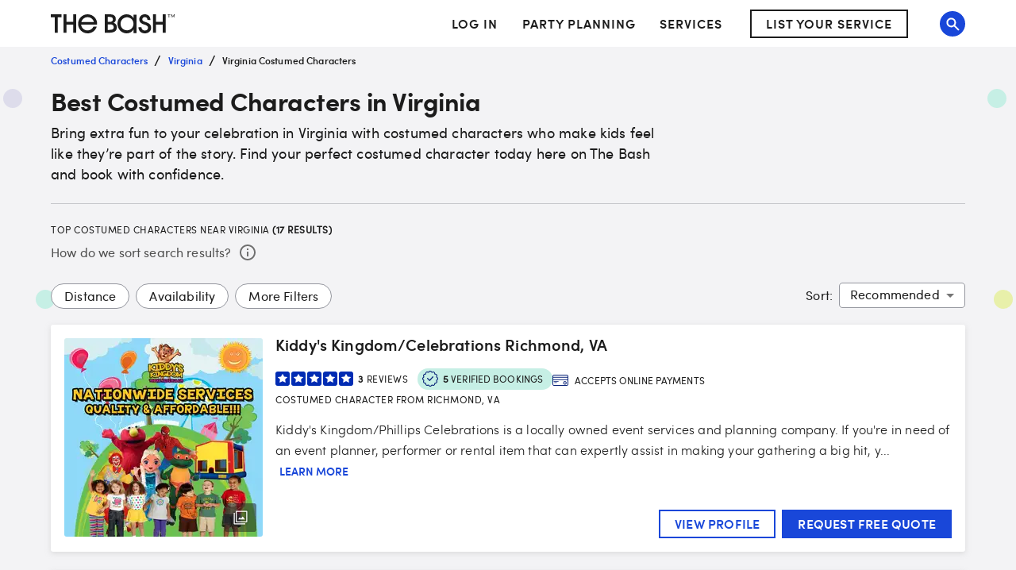

--- FILE ---
content_type: text/html; charset=utf-8
request_url: https://www.thebash.com/search/costumed-character-virginia
body_size: 77462
content:
<!DOCTYPE html><html lang="en"><head><meta charSet="utf-8"/><meta name="viewport" content="width=device-width, initial-scale=1, shrink-to-fit=no"/><title>Top 17 Costumed Characters for Hire in Virginia<!-- --> - The Bash</title><link rel="canonical" href="https://www.thebash.com/search/costumed-character-virginia"/><meta name="description" content="Want to mix up the entertainment at your event? The Bash can help you book a Costumed Character in Virginia. Start your search here!"/><meta name="og:type" content="search"/><meta name="og:title" content="Top 17 Costumed Characters for Hire in Virginia"/><meta name="og:description" content="Want to mix up the entertainment at your event? The Bash can help you book a Costumed Character in Virginia. Start your search here!"/><meta name="og:url" content="/search/costumed-character-virginia"/><meta name="og:image" content="https://dd86mil3sc3or.cloudfront.net/logo/the-bash-header-logo.svg"/><meta name="og:site_name" content="The Bash"/><meta name="twitter:card" content="summary"/><meta name="twitter:site" content="@thebash"/><meta name="twitter:title" content="Top 17 Costumed Characters for Hire in Virginia"/><meta name="twitter:description" content="Want to mix up the entertainment at your event? The Bash can help you book a Costumed Character in Virginia. Start your search here!"/><meta name="twitter:image:src" content="https://dd86mil3sc3or.cloudfront.net/logo/the-bash-header-logo.svg"/><meta name="twitter:domain" content="https://www.thebash.com"/><meta name="next-head-count" content="17"/><script class="ot-sdk-show-settings" id="Union__consent-management__snippet">
  /*
    The "ot-sdk-show-settings" class is applied to this script tag so that the
    OneTrust blue shield icon never shows. We do add the Cookie Settings button
    correctly in the footer but a race condition for the pagelet can happen where
    the OneTrust check happens before the footer content is present, which results
    in the blue shield showing. This tricks the OneTrust SDK since it only checks
    for any element with that class.
  */
  window.UnionConsentManagement = (function () {
    var consentPlatformEnabled = 'true' === 'true' && document.cookie.indexOf('unionCmpEnabled=false') === -1;

    if (!consentPlatformEnabled) {
      window.OnetrustActiveGroups = ',C0001,C0002,C0003,C0004,C0005,';
      window.OneTrust = {
        ToggleInfoDisplay: function () { },
        OnConsentChanged: function () { }
      };
    } else {
      var oneTrustScript = document.createElement('script');
      oneTrustScript.src = 'https://cdn.cookielaw.org/scripttemplates/otSDKStub.js';
      oneTrustScript.type = 'text/javascript';
      oneTrustScript.charset = 'UTF-8';
      oneTrustScript.async = true;
      oneTrustScript.setAttribute('data-domain-script', '074ef456-a20f-431a-b94b-dd80fead2d11');
      document.head.appendChild(oneTrustScript)
    }

    var NECESSARY = 'Necessary';
    var ANALYTIC = 'Analytic';
    var PERSONALISATION = 'Personalisation';
    var TARGETING = 'Targeting';
    var SOCIAL = 'Social';

    var categoryCodeNames = {
      C0001: NECESSARY,
      C0002: ANALYTIC,
      C0003: PERSONALISATION,
      C0004: TARGETING,
      C0005: SOCIAL
      // C0006: 'Custom',
    };

    var onetrustState = 'not_loaded';

    var providerLoaded = false;
    var services = [];
    var eventCallbacks = {
      'provider-load': []
    }
    var onConsentCallbacks = {};
    onConsentCallbacks[NECESSARY] = [];
    onConsentCallbacks[ANALYTIC] = [];
    onConsentCallbacks[PERSONALISATION] = [];
    onConsentCallbacks[TARGETING] = [];
    onConsentCallbacks[SOCIAL] = [];

    function getNextOneTrustState(state) {
      if (state === 'not_loaded') {
        return 'loading';
      } else if (state === 'loading') {
        return 'changing';
      }

      return 'done';
    }

    function setupService(service) {
      var categories = UnionConsentManagement.getConsentedCategories();
      var allCategoryNames = Object.keys(categoryCodeNames).map(function (key) {
        return categoryCodeNames[key];
      });

      service.setup({
        consentedToAll: allCategoryNames.every(function (categoryName) {
          return categories.indexOf(categoryName) >= 0;
        }),
        consentedToAny: allCategoryNames
          .filter(function (category) { return category !== NECESSARY })
          .some(function (categoryName) {
            return categories.indexOf(categoryName) >= 0;
          }),
        consentedToNecessary: categories.indexOf(NECESSARY) >= 0,
        consentedToAnalytic: categories.indexOf(ANALYTIC) >= 0,
        consentedToPersonalisation: categories.indexOf(PERSONALISATION) >= 0,
        consentedToTargeting: categories.indexOf(TARGETING) >= 0,
        consentedToSocial: categories.indexOf(SOCIAL) >= 0,
        consentedTo: function () {
          var reqCategories = Array.prototype.slice.call(arguments);
          return reqCategories.every(function (categoryName) {
            return categories.indexOf(categoryName) >= 0;
          });
        },
        categories: categories
      });
    }

    function setupServices() {
      services.forEach(function (service) {
        setupService(service);
      });
    }

    function runConsentedToCallbacks() {
      var categories = UnionConsentManagement.getConsentedCategories();

      categories.forEach(function (category) {
        onConsentCallbacks[category].forEach(function (callback) {
          callback();
        });
        onConsentCallbacks[category] = [];
      });
    }

    function onConsentedTo(category, callback) {
      if (
        category === NECESSARY ||
        (providerLoaded && UnionConsentManagement.consentedTo(category))
      ) {
        return callback();
      } else {
        onConsentCallbacks[category].push(callback);
      }
    }

    var UnionConsentManagement = {
      version: '2.0.5',
      consentPlatformEnabled: consentPlatformEnabled,
      registerService: function (service) {
        if (providerLoaded) {
          setupService(service);
        }

        services.push(service);
      },
      getConsentedCategories: function () {
        return (window.OnetrustActiveGroups || ',C0001,')
          .split(',')
          .filter(function (onetrustGroup) {
            return onetrustGroup && categoryCodeNames[onetrustGroup];
          })
          .map(function (onetrustGroup) {
            return categoryCodeNames[onetrustGroup];
          });
      },
      togglePreferencesModal: function () {
        onetrustState = 'changing';
        OneTrust.ToggleInfoDisplay();
        OneTrust.OnConsentChanged(function () {
          window.location.reload();
        });
      },
      addEventListener: function (event, callback) {
        if (event !== 'provider-load') return;

        if (event === 'provider-load' && providerLoaded) {
          callback();
          return
        }

        eventCallbacks[event].push(callback);
      },
      removeEventListener: function (event, callback) {
        if (event !== 'provider-load') return;

        eventCallbacks[event].splice(
          eventCallbacks[event].indexOf(callback),
          1
        );
      },
      getCookieSettingsButtonProps: function () {
        var data = OneTrust.GetDomainData();
        var cm = data.ConsentModel;
        
        return {
          text: data.CookieSettingButtonText,
          isVisible: cm.Name !== 'notice only',
        };
      },
      consentedTo: function (category) {
        return UnionConsentManagement.getConsentedCategories().indexOf(category) >= 0
      },
      onConsentedToNecessary: function (callback) {
        return onConsentedTo(NECESSARY, callback)
      },
      onConsentedToAnalytic: function (callback) {
        return onConsentedTo(ANALYTIC, callback)
      },
      onConsentedToPersonalisation: function (callback) {
        return onConsentedTo(PERSONALISATION, callback)
      },
      onConsentedToTargeting: function (callback) {
        return onConsentedTo(TARGETING, callback)
      },
      onConsentedToSocial: function (callback) {
        return onConsentedTo(SOCIAL, callback)
      }
    };

    window.OptanonWrapper = function () {
      if (!providerLoaded) {
        providerLoaded = true;
        eventCallbacks['provider-load'].forEach(function (onLoadCallback) {
          onLoadCallback();
        });
      }

      onetrustState = getNextOneTrustState(onetrustState);

      if (onetrustState === 'loading' || onetrustState === 'changing') {
        setupServices();
      }

      runConsentedToCallbacks();
    };

    if (!consentPlatformEnabled) {
      window.OptanonWrapper();
    }

    return UnionConsentManagement;
  })();
</script>
<script type="text/javascript">window.NREUM||(NREUM={});NREUM.info = {"agent":"","beacon":"bam.nr-data.net","errorBeacon":"bam.nr-data.net","licenseKey":"6775e57dab","applicationID":"98886754","agentToken":null,"applicationTime":703.084468,"transactionName":"Y10DbUVUXEYDB0cKC1oXNlxVc0BUDwFEDBZfbRNQGHtXTRYOQEwjcWxOFkRQU0cBDBw4F1hNBmQ=","queueTime":0,"ttGuid":"c26052a3d4337d0f"}; (window.NREUM||(NREUM={})).init={ajax:{deny_list:["bam.nr-data.net"]},feature_flags:["soft_nav"]};(window.NREUM||(NREUM={})).loader_config={licenseKey:"6775e57dab",applicationID:"98886754",browserID:"718299715"};;/*! For license information please see nr-loader-rum-1.308.0.min.js.LICENSE.txt */
(()=>{var e,t,r={163:(e,t,r)=>{"use strict";r.d(t,{j:()=>E});var n=r(384),i=r(1741);var a=r(2555);r(860).K7.genericEvents;const s="experimental.resources",o="register",c=e=>{if(!e||"string"!=typeof e)return!1;try{document.createDocumentFragment().querySelector(e)}catch{return!1}return!0};var d=r(2614),u=r(944),l=r(8122);const f="[data-nr-mask]",g=e=>(0,l.a)(e,(()=>{const e={feature_flags:[],experimental:{allow_registered_children:!1,resources:!1},mask_selector:"*",block_selector:"[data-nr-block]",mask_input_options:{color:!1,date:!1,"datetime-local":!1,email:!1,month:!1,number:!1,range:!1,search:!1,tel:!1,text:!1,time:!1,url:!1,week:!1,textarea:!1,select:!1,password:!0}};return{ajax:{deny_list:void 0,block_internal:!0,enabled:!0,autoStart:!0},api:{get allow_registered_children(){return e.feature_flags.includes(o)||e.experimental.allow_registered_children},set allow_registered_children(t){e.experimental.allow_registered_children=t},duplicate_registered_data:!1},browser_consent_mode:{enabled:!1},distributed_tracing:{enabled:void 0,exclude_newrelic_header:void 0,cors_use_newrelic_header:void 0,cors_use_tracecontext_headers:void 0,allowed_origins:void 0},get feature_flags(){return e.feature_flags},set feature_flags(t){e.feature_flags=t},generic_events:{enabled:!0,autoStart:!0},harvest:{interval:30},jserrors:{enabled:!0,autoStart:!0},logging:{enabled:!0,autoStart:!0},metrics:{enabled:!0,autoStart:!0},obfuscate:void 0,page_action:{enabled:!0},page_view_event:{enabled:!0,autoStart:!0},page_view_timing:{enabled:!0,autoStart:!0},performance:{capture_marks:!1,capture_measures:!1,capture_detail:!0,resources:{get enabled(){return e.feature_flags.includes(s)||e.experimental.resources},set enabled(t){e.experimental.resources=t},asset_types:[],first_party_domains:[],ignore_newrelic:!0}},privacy:{cookies_enabled:!0},proxy:{assets:void 0,beacon:void 0},session:{expiresMs:d.wk,inactiveMs:d.BB},session_replay:{autoStart:!0,enabled:!1,preload:!1,sampling_rate:10,error_sampling_rate:100,collect_fonts:!1,inline_images:!1,fix_stylesheets:!0,mask_all_inputs:!0,get mask_text_selector(){return e.mask_selector},set mask_text_selector(t){c(t)?e.mask_selector="".concat(t,",").concat(f):""===t||null===t?e.mask_selector=f:(0,u.R)(5,t)},get block_class(){return"nr-block"},get ignore_class(){return"nr-ignore"},get mask_text_class(){return"nr-mask"},get block_selector(){return e.block_selector},set block_selector(t){c(t)?e.block_selector+=",".concat(t):""!==t&&(0,u.R)(6,t)},get mask_input_options(){return e.mask_input_options},set mask_input_options(t){t&&"object"==typeof t?e.mask_input_options={...t,password:!0}:(0,u.R)(7,t)}},session_trace:{enabled:!0,autoStart:!0},soft_navigations:{enabled:!0,autoStart:!0},spa:{enabled:!0,autoStart:!0},ssl:void 0,user_actions:{enabled:!0,elementAttributes:["id","className","tagName","type"]}}})());var p=r(6154),m=r(9324);let h=0;const v={buildEnv:m.F3,distMethod:m.Xs,version:m.xv,originTime:p.WN},b={consented:!1},y={appMetadata:{},get consented(){return this.session?.state?.consent||b.consented},set consented(e){b.consented=e},customTransaction:void 0,denyList:void 0,disabled:!1,harvester:void 0,isolatedBacklog:!1,isRecording:!1,loaderType:void 0,maxBytes:3e4,obfuscator:void 0,onerror:void 0,ptid:void 0,releaseIds:{},session:void 0,timeKeeper:void 0,registeredEntities:[],jsAttributesMetadata:{bytes:0},get harvestCount(){return++h}},_=e=>{const t=(0,l.a)(e,y),r=Object.keys(v).reduce((e,t)=>(e[t]={value:v[t],writable:!1,configurable:!0,enumerable:!0},e),{});return Object.defineProperties(t,r)};var w=r(5701);const x=e=>{const t=e.startsWith("http");e+="/",r.p=t?e:"https://"+e};var R=r(7836),k=r(3241);const A={accountID:void 0,trustKey:void 0,agentID:void 0,licenseKey:void 0,applicationID:void 0,xpid:void 0},S=e=>(0,l.a)(e,A),T=new Set;function E(e,t={},r,s){let{init:o,info:c,loader_config:d,runtime:u={},exposed:l=!0}=t;if(!c){const e=(0,n.pV)();o=e.init,c=e.info,d=e.loader_config}e.init=g(o||{}),e.loader_config=S(d||{}),c.jsAttributes??={},p.bv&&(c.jsAttributes.isWorker=!0),e.info=(0,a.D)(c);const f=e.init,m=[c.beacon,c.errorBeacon];T.has(e.agentIdentifier)||(f.proxy.assets&&(x(f.proxy.assets),m.push(f.proxy.assets)),f.proxy.beacon&&m.push(f.proxy.beacon),e.beacons=[...m],function(e){const t=(0,n.pV)();Object.getOwnPropertyNames(i.W.prototype).forEach(r=>{const n=i.W.prototype[r];if("function"!=typeof n||"constructor"===n)return;let a=t[r];e[r]&&!1!==e.exposed&&"micro-agent"!==e.runtime?.loaderType&&(t[r]=(...t)=>{const n=e[r](...t);return a?a(...t):n})})}(e),(0,n.US)("activatedFeatures",w.B)),u.denyList=[...f.ajax.deny_list||[],...f.ajax.block_internal?m:[]],u.ptid=e.agentIdentifier,u.loaderType=r,e.runtime=_(u),T.has(e.agentIdentifier)||(e.ee=R.ee.get(e.agentIdentifier),e.exposed=l,(0,k.W)({agentIdentifier:e.agentIdentifier,drained:!!w.B?.[e.agentIdentifier],type:"lifecycle",name:"initialize",feature:void 0,data:e.config})),T.add(e.agentIdentifier)}},384:(e,t,r)=>{"use strict";r.d(t,{NT:()=>s,US:()=>u,Zm:()=>o,bQ:()=>d,dV:()=>c,pV:()=>l});var n=r(6154),i=r(1863),a=r(1910);const s={beacon:"bam.nr-data.net",errorBeacon:"bam.nr-data.net"};function o(){return n.gm.NREUM||(n.gm.NREUM={}),void 0===n.gm.newrelic&&(n.gm.newrelic=n.gm.NREUM),n.gm.NREUM}function c(){let e=o();return e.o||(e.o={ST:n.gm.setTimeout,SI:n.gm.setImmediate||n.gm.setInterval,CT:n.gm.clearTimeout,XHR:n.gm.XMLHttpRequest,REQ:n.gm.Request,EV:n.gm.Event,PR:n.gm.Promise,MO:n.gm.MutationObserver,FETCH:n.gm.fetch,WS:n.gm.WebSocket},(0,a.i)(...Object.values(e.o))),e}function d(e,t){let r=o();r.initializedAgents??={},t.initializedAt={ms:(0,i.t)(),date:new Date},r.initializedAgents[e]=t}function u(e,t){o()[e]=t}function l(){return function(){let e=o();const t=e.info||{};e.info={beacon:s.beacon,errorBeacon:s.errorBeacon,...t}}(),function(){let e=o();const t=e.init||{};e.init={...t}}(),c(),function(){let e=o();const t=e.loader_config||{};e.loader_config={...t}}(),o()}},782:(e,t,r)=>{"use strict";r.d(t,{T:()=>n});const n=r(860).K7.pageViewTiming},860:(e,t,r)=>{"use strict";r.d(t,{$J:()=>u,K7:()=>c,P3:()=>d,XX:()=>i,Yy:()=>o,df:()=>a,qY:()=>n,v4:()=>s});const n="events",i="jserrors",a="browser/blobs",s="rum",o="browser/logs",c={ajax:"ajax",genericEvents:"generic_events",jserrors:i,logging:"logging",metrics:"metrics",pageAction:"page_action",pageViewEvent:"page_view_event",pageViewTiming:"page_view_timing",sessionReplay:"session_replay",sessionTrace:"session_trace",softNav:"soft_navigations",spa:"spa"},d={[c.pageViewEvent]:1,[c.pageViewTiming]:2,[c.metrics]:3,[c.jserrors]:4,[c.spa]:5,[c.ajax]:6,[c.sessionTrace]:7,[c.softNav]:8,[c.sessionReplay]:9,[c.logging]:10,[c.genericEvents]:11},u={[c.pageViewEvent]:s,[c.pageViewTiming]:n,[c.ajax]:n,[c.spa]:n,[c.softNav]:n,[c.metrics]:i,[c.jserrors]:i,[c.sessionTrace]:a,[c.sessionReplay]:a,[c.logging]:o,[c.genericEvents]:"ins"}},944:(e,t,r)=>{"use strict";r.d(t,{R:()=>i});var n=r(3241);function i(e,t){"function"==typeof console.debug&&(console.debug("New Relic Warning: https://github.com/newrelic/newrelic-browser-agent/blob/main/docs/warning-codes.md#".concat(e),t),(0,n.W)({agentIdentifier:null,drained:null,type:"data",name:"warn",feature:"warn",data:{code:e,secondary:t}}))}},1687:(e,t,r)=>{"use strict";r.d(t,{Ak:()=>d,Ze:()=>f,x3:()=>u});var n=r(3241),i=r(7836),a=r(3606),s=r(860),o=r(2646);const c={};function d(e,t){const r={staged:!1,priority:s.P3[t]||0};l(e),c[e].get(t)||c[e].set(t,r)}function u(e,t){e&&c[e]&&(c[e].get(t)&&c[e].delete(t),p(e,t,!1),c[e].size&&g(e))}function l(e){if(!e)throw new Error("agentIdentifier required");c[e]||(c[e]=new Map)}function f(e="",t="feature",r=!1){if(l(e),!e||!c[e].get(t)||r)return p(e,t);c[e].get(t).staged=!0,g(e)}function g(e){const t=Array.from(c[e]);t.every(([e,t])=>t.staged)&&(t.sort((e,t)=>e[1].priority-t[1].priority),t.forEach(([t])=>{c[e].delete(t),p(e,t)}))}function p(e,t,r=!0){const s=e?i.ee.get(e):i.ee,c=a.i.handlers;if(!s.aborted&&s.backlog&&c){if((0,n.W)({agentIdentifier:e,type:"lifecycle",name:"drain",feature:t}),r){const e=s.backlog[t],r=c[t];if(r){for(let t=0;e&&t<e.length;++t)m(e[t],r);Object.entries(r).forEach(([e,t])=>{Object.values(t||{}).forEach(t=>{t[0]?.on&&t[0]?.context()instanceof o.y&&t[0].on(e,t[1])})})}}s.isolatedBacklog||delete c[t],s.backlog[t]=null,s.emit("drain-"+t,[])}}function m(e,t){var r=e[1];Object.values(t[r]||{}).forEach(t=>{var r=e[0];if(t[0]===r){var n=t[1],i=e[3],a=e[2];n.apply(i,a)}})}},1738:(e,t,r)=>{"use strict";r.d(t,{U:()=>g,Y:()=>f});var n=r(3241),i=r(9908),a=r(1863),s=r(944),o=r(5701),c=r(3969),d=r(8362),u=r(860),l=r(4261);function f(e,t,r,a){const f=a||r;!f||f[e]&&f[e]!==d.d.prototype[e]||(f[e]=function(){(0,i.p)(c.xV,["API/"+e+"/called"],void 0,u.K7.metrics,r.ee),(0,n.W)({agentIdentifier:r.agentIdentifier,drained:!!o.B?.[r.agentIdentifier],type:"data",name:"api",feature:l.Pl+e,data:{}});try{return t.apply(this,arguments)}catch(e){(0,s.R)(23,e)}})}function g(e,t,r,n,s){const o=e.info;null===r?delete o.jsAttributes[t]:o.jsAttributes[t]=r,(s||null===r)&&(0,i.p)(l.Pl+n,[(0,a.t)(),t,r],void 0,"session",e.ee)}},1741:(e,t,r)=>{"use strict";r.d(t,{W:()=>a});var n=r(944),i=r(4261);class a{#e(e,...t){if(this[e]!==a.prototype[e])return this[e](...t);(0,n.R)(35,e)}addPageAction(e,t){return this.#e(i.hG,e,t)}register(e){return this.#e(i.eY,e)}recordCustomEvent(e,t){return this.#e(i.fF,e,t)}setPageViewName(e,t){return this.#e(i.Fw,e,t)}setCustomAttribute(e,t,r){return this.#e(i.cD,e,t,r)}noticeError(e,t){return this.#e(i.o5,e,t)}setUserId(e,t=!1){return this.#e(i.Dl,e,t)}setApplicationVersion(e){return this.#e(i.nb,e)}setErrorHandler(e){return this.#e(i.bt,e)}addRelease(e,t){return this.#e(i.k6,e,t)}log(e,t){return this.#e(i.$9,e,t)}start(){return this.#e(i.d3)}finished(e){return this.#e(i.BL,e)}recordReplay(){return this.#e(i.CH)}pauseReplay(){return this.#e(i.Tb)}addToTrace(e){return this.#e(i.U2,e)}setCurrentRouteName(e){return this.#e(i.PA,e)}interaction(e){return this.#e(i.dT,e)}wrapLogger(e,t,r){return this.#e(i.Wb,e,t,r)}measure(e,t){return this.#e(i.V1,e,t)}consent(e){return this.#e(i.Pv,e)}}},1863:(e,t,r)=>{"use strict";function n(){return Math.floor(performance.now())}r.d(t,{t:()=>n})},1910:(e,t,r)=>{"use strict";r.d(t,{i:()=>a});var n=r(944);const i=new Map;function a(...e){return e.every(e=>{if(i.has(e))return i.get(e);const t="function"==typeof e?e.toString():"",r=t.includes("[native code]"),a=t.includes("nrWrapper");return r||a||(0,n.R)(64,e?.name||t),i.set(e,r),r})}},2555:(e,t,r)=>{"use strict";r.d(t,{D:()=>o,f:()=>s});var n=r(384),i=r(8122);const a={beacon:n.NT.beacon,errorBeacon:n.NT.errorBeacon,licenseKey:void 0,applicationID:void 0,sa:void 0,queueTime:void 0,applicationTime:void 0,ttGuid:void 0,user:void 0,account:void 0,product:void 0,extra:void 0,jsAttributes:{},userAttributes:void 0,atts:void 0,transactionName:void 0,tNamePlain:void 0};function s(e){try{return!!e.licenseKey&&!!e.errorBeacon&&!!e.applicationID}catch(e){return!1}}const o=e=>(0,i.a)(e,a)},2614:(e,t,r)=>{"use strict";r.d(t,{BB:()=>s,H3:()=>n,g:()=>d,iL:()=>c,tS:()=>o,uh:()=>i,wk:()=>a});const n="NRBA",i="SESSION",a=144e5,s=18e5,o={STARTED:"session-started",PAUSE:"session-pause",RESET:"session-reset",RESUME:"session-resume",UPDATE:"session-update"},c={SAME_TAB:"same-tab",CROSS_TAB:"cross-tab"},d={OFF:0,FULL:1,ERROR:2}},2646:(e,t,r)=>{"use strict";r.d(t,{y:()=>n});class n{constructor(e){this.contextId=e}}},2843:(e,t,r)=>{"use strict";r.d(t,{G:()=>a,u:()=>i});var n=r(3878);function i(e,t=!1,r,i){(0,n.DD)("visibilitychange",function(){if(t)return void("hidden"===document.visibilityState&&e());e(document.visibilityState)},r,i)}function a(e,t,r){(0,n.sp)("pagehide",e,t,r)}},3241:(e,t,r)=>{"use strict";r.d(t,{W:()=>a});var n=r(6154);const i="newrelic";function a(e={}){try{n.gm.dispatchEvent(new CustomEvent(i,{detail:e}))}catch(e){}}},3606:(e,t,r)=>{"use strict";r.d(t,{i:()=>a});var n=r(9908);a.on=s;var i=a.handlers={};function a(e,t,r,a){s(a||n.d,i,e,t,r)}function s(e,t,r,i,a){a||(a="feature"),e||(e=n.d);var s=t[a]=t[a]||{};(s[r]=s[r]||[]).push([e,i])}},3878:(e,t,r)=>{"use strict";function n(e,t){return{capture:e,passive:!1,signal:t}}function i(e,t,r=!1,i){window.addEventListener(e,t,n(r,i))}function a(e,t,r=!1,i){document.addEventListener(e,t,n(r,i))}r.d(t,{DD:()=>a,jT:()=>n,sp:()=>i})},3969:(e,t,r)=>{"use strict";r.d(t,{TZ:()=>n,XG:()=>o,rs:()=>i,xV:()=>s,z_:()=>a});const n=r(860).K7.metrics,i="sm",a="cm",s="storeSupportabilityMetrics",o="storeEventMetrics"},4234:(e,t,r)=>{"use strict";r.d(t,{W:()=>a});var n=r(7836),i=r(1687);class a{constructor(e,t){this.agentIdentifier=e,this.ee=n.ee.get(e),this.featureName=t,this.blocked=!1}deregisterDrain(){(0,i.x3)(this.agentIdentifier,this.featureName)}}},4261:(e,t,r)=>{"use strict";r.d(t,{$9:()=>d,BL:()=>o,CH:()=>g,Dl:()=>_,Fw:()=>y,PA:()=>h,Pl:()=>n,Pv:()=>k,Tb:()=>l,U2:()=>a,V1:()=>R,Wb:()=>x,bt:()=>b,cD:()=>v,d3:()=>w,dT:()=>c,eY:()=>p,fF:()=>f,hG:()=>i,k6:()=>s,nb:()=>m,o5:()=>u});const n="api-",i="addPageAction",a="addToTrace",s="addRelease",o="finished",c="interaction",d="log",u="noticeError",l="pauseReplay",f="recordCustomEvent",g="recordReplay",p="register",m="setApplicationVersion",h="setCurrentRouteName",v="setCustomAttribute",b="setErrorHandler",y="setPageViewName",_="setUserId",w="start",x="wrapLogger",R="measure",k="consent"},5289:(e,t,r)=>{"use strict";r.d(t,{GG:()=>s,Qr:()=>c,sB:()=>o});var n=r(3878),i=r(6389);function a(){return"undefined"==typeof document||"complete"===document.readyState}function s(e,t){if(a())return e();const r=(0,i.J)(e),s=setInterval(()=>{a()&&(clearInterval(s),r())},500);(0,n.sp)("load",r,t)}function o(e){if(a())return e();(0,n.DD)("DOMContentLoaded",e)}function c(e){if(a())return e();(0,n.sp)("popstate",e)}},5607:(e,t,r)=>{"use strict";r.d(t,{W:()=>n});const n=(0,r(9566).bz)()},5701:(e,t,r)=>{"use strict";r.d(t,{B:()=>a,t:()=>s});var n=r(3241);const i=new Set,a={};function s(e,t){const r=t.agentIdentifier;a[r]??={},e&&"object"==typeof e&&(i.has(r)||(t.ee.emit("rumresp",[e]),a[r]=e,i.add(r),(0,n.W)({agentIdentifier:r,loaded:!0,drained:!0,type:"lifecycle",name:"load",feature:void 0,data:e})))}},6154:(e,t,r)=>{"use strict";r.d(t,{OF:()=>c,RI:()=>i,WN:()=>u,bv:()=>a,eN:()=>l,gm:()=>s,mw:()=>o,sb:()=>d});var n=r(1863);const i="undefined"!=typeof window&&!!window.document,a="undefined"!=typeof WorkerGlobalScope&&("undefined"!=typeof self&&self instanceof WorkerGlobalScope&&self.navigator instanceof WorkerNavigator||"undefined"!=typeof globalThis&&globalThis instanceof WorkerGlobalScope&&globalThis.navigator instanceof WorkerNavigator),s=i?window:"undefined"!=typeof WorkerGlobalScope&&("undefined"!=typeof self&&self instanceof WorkerGlobalScope&&self||"undefined"!=typeof globalThis&&globalThis instanceof WorkerGlobalScope&&globalThis),o=Boolean("hidden"===s?.document?.visibilityState),c=/iPad|iPhone|iPod/.test(s.navigator?.userAgent),d=c&&"undefined"==typeof SharedWorker,u=((()=>{const e=s.navigator?.userAgent?.match(/Firefox[/\s](\d+\.\d+)/);Array.isArray(e)&&e.length>=2&&e[1]})(),Date.now()-(0,n.t)()),l=()=>"undefined"!=typeof PerformanceNavigationTiming&&s?.performance?.getEntriesByType("navigation")?.[0]?.responseStart},6389:(e,t,r)=>{"use strict";function n(e,t=500,r={}){const n=r?.leading||!1;let i;return(...r)=>{n&&void 0===i&&(e.apply(this,r),i=setTimeout(()=>{i=clearTimeout(i)},t)),n||(clearTimeout(i),i=setTimeout(()=>{e.apply(this,r)},t))}}function i(e){let t=!1;return(...r)=>{t||(t=!0,e.apply(this,r))}}r.d(t,{J:()=>i,s:()=>n})},6630:(e,t,r)=>{"use strict";r.d(t,{T:()=>n});const n=r(860).K7.pageViewEvent},7699:(e,t,r)=>{"use strict";r.d(t,{It:()=>a,KC:()=>o,No:()=>i,qh:()=>s});var n=r(860);const i=16e3,a=1e6,s="SESSION_ERROR",o={[n.K7.logging]:!0,[n.K7.genericEvents]:!1,[n.K7.jserrors]:!1,[n.K7.ajax]:!1}},7836:(e,t,r)=>{"use strict";r.d(t,{P:()=>o,ee:()=>c});var n=r(384),i=r(8990),a=r(2646),s=r(5607);const o="nr@context:".concat(s.W),c=function e(t,r){var n={},s={},u={},l=!1;try{l=16===r.length&&d.initializedAgents?.[r]?.runtime.isolatedBacklog}catch(e){}var f={on:p,addEventListener:p,removeEventListener:function(e,t){var r=n[e];if(!r)return;for(var i=0;i<r.length;i++)r[i]===t&&r.splice(i,1)},emit:function(e,r,n,i,a){!1!==a&&(a=!0);if(c.aborted&&!i)return;t&&a&&t.emit(e,r,n);var o=g(n);m(e).forEach(e=>{e.apply(o,r)});var d=v()[s[e]];d&&d.push([f,e,r,o]);return o},get:h,listeners:m,context:g,buffer:function(e,t){const r=v();if(t=t||"feature",f.aborted)return;Object.entries(e||{}).forEach(([e,n])=>{s[n]=t,t in r||(r[t]=[])})},abort:function(){f._aborted=!0,Object.keys(f.backlog).forEach(e=>{delete f.backlog[e]})},isBuffering:function(e){return!!v()[s[e]]},debugId:r,backlog:l?{}:t&&"object"==typeof t.backlog?t.backlog:{},isolatedBacklog:l};return Object.defineProperty(f,"aborted",{get:()=>{let e=f._aborted||!1;return e||(t&&(e=t.aborted),e)}}),f;function g(e){return e&&e instanceof a.y?e:e?(0,i.I)(e,o,()=>new a.y(o)):new a.y(o)}function p(e,t){n[e]=m(e).concat(t)}function m(e){return n[e]||[]}function h(t){return u[t]=u[t]||e(f,t)}function v(){return f.backlog}}(void 0,"globalEE"),d=(0,n.Zm)();d.ee||(d.ee=c)},8122:(e,t,r)=>{"use strict";r.d(t,{a:()=>i});var n=r(944);function i(e,t){try{if(!e||"object"!=typeof e)return(0,n.R)(3);if(!t||"object"!=typeof t)return(0,n.R)(4);const r=Object.create(Object.getPrototypeOf(t),Object.getOwnPropertyDescriptors(t)),a=0===Object.keys(r).length?e:r;for(let s in a)if(void 0!==e[s])try{if(null===e[s]){r[s]=null;continue}Array.isArray(e[s])&&Array.isArray(t[s])?r[s]=Array.from(new Set([...e[s],...t[s]])):"object"==typeof e[s]&&"object"==typeof t[s]?r[s]=i(e[s],t[s]):r[s]=e[s]}catch(e){r[s]||(0,n.R)(1,e)}return r}catch(e){(0,n.R)(2,e)}}},8362:(e,t,r)=>{"use strict";r.d(t,{d:()=>a});var n=r(9566),i=r(1741);class a extends i.W{agentIdentifier=(0,n.LA)(16)}},8374:(e,t,r)=>{r.nc=(()=>{try{return document?.currentScript?.nonce}catch(e){}return""})()},8990:(e,t,r)=>{"use strict";r.d(t,{I:()=>i});var n=Object.prototype.hasOwnProperty;function i(e,t,r){if(n.call(e,t))return e[t];var i=r();if(Object.defineProperty&&Object.keys)try{return Object.defineProperty(e,t,{value:i,writable:!0,enumerable:!1}),i}catch(e){}return e[t]=i,i}},9324:(e,t,r)=>{"use strict";r.d(t,{F3:()=>i,Xs:()=>a,xv:()=>n});const n="1.308.0",i="PROD",a="CDN"},9566:(e,t,r)=>{"use strict";r.d(t,{LA:()=>o,bz:()=>s});var n=r(6154);const i="xxxxxxxx-xxxx-4xxx-yxxx-xxxxxxxxxxxx";function a(e,t){return e?15&e[t]:16*Math.random()|0}function s(){const e=n.gm?.crypto||n.gm?.msCrypto;let t,r=0;return e&&e.getRandomValues&&(t=e.getRandomValues(new Uint8Array(30))),i.split("").map(e=>"x"===e?a(t,r++).toString(16):"y"===e?(3&a()|8).toString(16):e).join("")}function o(e){const t=n.gm?.crypto||n.gm?.msCrypto;let r,i=0;t&&t.getRandomValues&&(r=t.getRandomValues(new Uint8Array(e)));const s=[];for(var o=0;o<e;o++)s.push(a(r,i++).toString(16));return s.join("")}},9908:(e,t,r)=>{"use strict";r.d(t,{d:()=>n,p:()=>i});var n=r(7836).ee.get("handle");function i(e,t,r,i,a){a?(a.buffer([e],i),a.emit(e,t,r)):(n.buffer([e],i),n.emit(e,t,r))}}},n={};function i(e){var t=n[e];if(void 0!==t)return t.exports;var a=n[e]={exports:{}};return r[e](a,a.exports,i),a.exports}i.m=r,i.d=(e,t)=>{for(var r in t)i.o(t,r)&&!i.o(e,r)&&Object.defineProperty(e,r,{enumerable:!0,get:t[r]})},i.f={},i.e=e=>Promise.all(Object.keys(i.f).reduce((t,r)=>(i.f[r](e,t),t),[])),i.u=e=>"nr-rum-1.308.0.min.js",i.o=(e,t)=>Object.prototype.hasOwnProperty.call(e,t),e={},t="NRBA-1.308.0.PROD:",i.l=(r,n,a,s)=>{if(e[r])e[r].push(n);else{var o,c;if(void 0!==a)for(var d=document.getElementsByTagName("script"),u=0;u<d.length;u++){var l=d[u];if(l.getAttribute("src")==r||l.getAttribute("data-webpack")==t+a){o=l;break}}if(!o){c=!0;var f={296:"sha512-+MIMDsOcckGXa1EdWHqFNv7P+JUkd5kQwCBr3KE6uCvnsBNUrdSt4a/3/L4j4TxtnaMNjHpza2/erNQbpacJQA=="};(o=document.createElement("script")).charset="utf-8",i.nc&&o.setAttribute("nonce",i.nc),o.setAttribute("data-webpack",t+a),o.src=r,0!==o.src.indexOf(window.location.origin+"/")&&(o.crossOrigin="anonymous"),f[s]&&(o.integrity=f[s])}e[r]=[n];var g=(t,n)=>{o.onerror=o.onload=null,clearTimeout(p);var i=e[r];if(delete e[r],o.parentNode&&o.parentNode.removeChild(o),i&&i.forEach(e=>e(n)),t)return t(n)},p=setTimeout(g.bind(null,void 0,{type:"timeout",target:o}),12e4);o.onerror=g.bind(null,o.onerror),o.onload=g.bind(null,o.onload),c&&document.head.appendChild(o)}},i.r=e=>{"undefined"!=typeof Symbol&&Symbol.toStringTag&&Object.defineProperty(e,Symbol.toStringTag,{value:"Module"}),Object.defineProperty(e,"__esModule",{value:!0})},i.p="https://js-agent.newrelic.com/",(()=>{var e={374:0,840:0};i.f.j=(t,r)=>{var n=i.o(e,t)?e[t]:void 0;if(0!==n)if(n)r.push(n[2]);else{var a=new Promise((r,i)=>n=e[t]=[r,i]);r.push(n[2]=a);var s=i.p+i.u(t),o=new Error;i.l(s,r=>{if(i.o(e,t)&&(0!==(n=e[t])&&(e[t]=void 0),n)){var a=r&&("load"===r.type?"missing":r.type),s=r&&r.target&&r.target.src;o.message="Loading chunk "+t+" failed: ("+a+": "+s+")",o.name="ChunkLoadError",o.type=a,o.request=s,n[1](o)}},"chunk-"+t,t)}};var t=(t,r)=>{var n,a,[s,o,c]=r,d=0;if(s.some(t=>0!==e[t])){for(n in o)i.o(o,n)&&(i.m[n]=o[n]);if(c)c(i)}for(t&&t(r);d<s.length;d++)a=s[d],i.o(e,a)&&e[a]&&e[a][0](),e[a]=0},r=self["webpackChunk:NRBA-1.308.0.PROD"]=self["webpackChunk:NRBA-1.308.0.PROD"]||[];r.forEach(t.bind(null,0)),r.push=t.bind(null,r.push.bind(r))})(),(()=>{"use strict";i(8374);var e=i(8362),t=i(860);const r=Object.values(t.K7);var n=i(163);var a=i(9908),s=i(1863),o=i(4261),c=i(1738);var d=i(1687),u=i(4234),l=i(5289),f=i(6154),g=i(944),p=i(384);const m=e=>f.RI&&!0===e?.privacy.cookies_enabled;function h(e){return!!(0,p.dV)().o.MO&&m(e)&&!0===e?.session_trace.enabled}var v=i(6389),b=i(7699);class y extends u.W{constructor(e,t){super(e.agentIdentifier,t),this.agentRef=e,this.abortHandler=void 0,this.featAggregate=void 0,this.loadedSuccessfully=void 0,this.onAggregateImported=new Promise(e=>{this.loadedSuccessfully=e}),this.deferred=Promise.resolve(),!1===e.init[this.featureName].autoStart?this.deferred=new Promise((t,r)=>{this.ee.on("manual-start-all",(0,v.J)(()=>{(0,d.Ak)(e.agentIdentifier,this.featureName),t()}))}):(0,d.Ak)(e.agentIdentifier,t)}importAggregator(e,t,r={}){if(this.featAggregate)return;const n=async()=>{let n;await this.deferred;try{if(m(e.init)){const{setupAgentSession:t}=await i.e(296).then(i.bind(i,3305));n=t(e)}}catch(e){(0,g.R)(20,e),this.ee.emit("internal-error",[e]),(0,a.p)(b.qh,[e],void 0,this.featureName,this.ee)}try{if(!this.#t(this.featureName,n,e.init))return(0,d.Ze)(this.agentIdentifier,this.featureName),void this.loadedSuccessfully(!1);const{Aggregate:i}=await t();this.featAggregate=new i(e,r),e.runtime.harvester.initializedAggregates.push(this.featAggregate),this.loadedSuccessfully(!0)}catch(e){(0,g.R)(34,e),this.abortHandler?.(),(0,d.Ze)(this.agentIdentifier,this.featureName,!0),this.loadedSuccessfully(!1),this.ee&&this.ee.abort()}};f.RI?(0,l.GG)(()=>n(),!0):n()}#t(e,r,n){if(this.blocked)return!1;switch(e){case t.K7.sessionReplay:return h(n)&&!!r;case t.K7.sessionTrace:return!!r;default:return!0}}}var _=i(6630),w=i(2614),x=i(3241);class R extends y{static featureName=_.T;constructor(e){var t;super(e,_.T),this.setupInspectionEvents(e.agentIdentifier),t=e,(0,c.Y)(o.Fw,function(e,r){"string"==typeof e&&("/"!==e.charAt(0)&&(e="/"+e),t.runtime.customTransaction=(r||"http://custom.transaction")+e,(0,a.p)(o.Pl+o.Fw,[(0,s.t)()],void 0,void 0,t.ee))},t),this.importAggregator(e,()=>i.e(296).then(i.bind(i,3943)))}setupInspectionEvents(e){const t=(t,r)=>{t&&(0,x.W)({agentIdentifier:e,timeStamp:t.timeStamp,loaded:"complete"===t.target.readyState,type:"window",name:r,data:t.target.location+""})};(0,l.sB)(e=>{t(e,"DOMContentLoaded")}),(0,l.GG)(e=>{t(e,"load")}),(0,l.Qr)(e=>{t(e,"navigate")}),this.ee.on(w.tS.UPDATE,(t,r)=>{(0,x.W)({agentIdentifier:e,type:"lifecycle",name:"session",data:r})})}}class k extends e.d{constructor(e){var t;(super(),f.gm)?(this.features={},(0,p.bQ)(this.agentIdentifier,this),this.desiredFeatures=new Set(e.features||[]),this.desiredFeatures.add(R),(0,n.j)(this,e,e.loaderType||"agent"),t=this,(0,c.Y)(o.cD,function(e,r,n=!1){if("string"==typeof e){if(["string","number","boolean"].includes(typeof r)||null===r)return(0,c.U)(t,e,r,o.cD,n);(0,g.R)(40,typeof r)}else(0,g.R)(39,typeof e)},t),function(e){(0,c.Y)(o.Dl,function(t,r=!1){if("string"!=typeof t&&null!==t)return void(0,g.R)(41,typeof t);const n=e.info.jsAttributes["enduser.id"];r&&null!=n&&n!==t?(0,a.p)(o.Pl+"setUserIdAndResetSession",[t],void 0,"session",e.ee):(0,c.U)(e,"enduser.id",t,o.Dl,!0)},e)}(this),function(e){(0,c.Y)(o.nb,function(t){if("string"==typeof t||null===t)return(0,c.U)(e,"application.version",t,o.nb,!1);(0,g.R)(42,typeof t)},e)}(this),function(e){(0,c.Y)(o.d3,function(){e.ee.emit("manual-start-all")},e)}(this),function(e){(0,c.Y)(o.Pv,function(t=!0){if("boolean"==typeof t){if((0,a.p)(o.Pl+o.Pv,[t],void 0,"session",e.ee),e.runtime.consented=t,t){const t=e.features.page_view_event;t.onAggregateImported.then(e=>{const r=t.featAggregate;e&&!r.sentRum&&r.sendRum()})}}else(0,g.R)(65,typeof t)},e)}(this),this.run()):(0,g.R)(21)}get config(){return{info:this.info,init:this.init,loader_config:this.loader_config,runtime:this.runtime}}get api(){return this}run(){try{const e=function(e){const t={};return r.forEach(r=>{t[r]=!!e[r]?.enabled}),t}(this.init),n=[...this.desiredFeatures];n.sort((e,r)=>t.P3[e.featureName]-t.P3[r.featureName]),n.forEach(r=>{if(!e[r.featureName]&&r.featureName!==t.K7.pageViewEvent)return;if(r.featureName===t.K7.spa)return void(0,g.R)(67);const n=function(e){switch(e){case t.K7.ajax:return[t.K7.jserrors];case t.K7.sessionTrace:return[t.K7.ajax,t.K7.pageViewEvent];case t.K7.sessionReplay:return[t.K7.sessionTrace];case t.K7.pageViewTiming:return[t.K7.pageViewEvent];default:return[]}}(r.featureName).filter(e=>!(e in this.features));n.length>0&&(0,g.R)(36,{targetFeature:r.featureName,missingDependencies:n}),this.features[r.featureName]=new r(this)})}catch(e){(0,g.R)(22,e);for(const e in this.features)this.features[e].abortHandler?.();const t=(0,p.Zm)();delete t.initializedAgents[this.agentIdentifier]?.features,delete this.sharedAggregator;return t.ee.get(this.agentIdentifier).abort(),!1}}}var A=i(2843),S=i(782);class T extends y{static featureName=S.T;constructor(e){super(e,S.T),f.RI&&((0,A.u)(()=>(0,a.p)("docHidden",[(0,s.t)()],void 0,S.T,this.ee),!0),(0,A.G)(()=>(0,a.p)("winPagehide",[(0,s.t)()],void 0,S.T,this.ee)),this.importAggregator(e,()=>i.e(296).then(i.bind(i,2117))))}}var E=i(3969);class I extends y{static featureName=E.TZ;constructor(e){super(e,E.TZ),f.RI&&document.addEventListener("securitypolicyviolation",e=>{(0,a.p)(E.xV,["Generic/CSPViolation/Detected"],void 0,this.featureName,this.ee)}),this.importAggregator(e,()=>i.e(296).then(i.bind(i,9623)))}}new k({features:[R,T,I],loaderType:"lite"})})()})();</script><script>if (window.performance) window.performance.mark("stylesheets done blocking");</script><link rel="preconnnect" href="https://gigmasters-cdn.s3.amazonaws.com" crossorigin=""/><link rel="preconnect" href="https://www.googletagmanager.com" crossorigin=""/><link rel="dns-prefetch" href="https://api.segment.io" crossorigin=""/><link rel="dns-prefetch" href="https://js.hs-analytics.net" crossorigin=""/><link rel="dns-prefetch" href="https://www.google-analytics.com" crossorigin=""/><link rel="dns-prefetch" href="https://cdn.segment.com" crossorigin=""/><link rel="dns-prefetch" href="https://js.hs-banner.com" crossorigin=""/><link rel="dns-prefetch" href="https://js.hs-analytics.net" crossorigin=""/><link rel="dns-prefetch" href="https://js.usemessages.com" crossorigin=""/><link rel="dns-prefetch" href="https://js.hsadspixel.net" crossorigin=""/><link rel="dns-prefetch" href="https://js.hsleadflows.net" crossorigin=""/><link rel="dns-prefetch" href="https://connect.facebook.net" crossorigin=""/><link rel="dns-prefetch" href="https://stats.g.doubleclick.net" crossorigin=""/><link rel="dns-prefetch" href="https://track.hubspot.com" crossorigin=""/><link rel="dns-prefetch" href="https://js.hs-scripts.com" crossorigin=""/><link rel="dns-prefetch" href="https://forms.hubspot.com" crossorigin=""/><link rel="dns-prefetch" href="https://www.facebook.com" crossorigin=""/><link rel="dns-prefetch" href="https://api.hubspot.com" crossorigin=""/><link rel="dns-prefetch" href="https://api.hubapi.com" crossorigin=""/><link rel="dns-prefetch" href="https://www.google.com" crossorigin=""/><link rel="dns-prefetch" href="https://api-js.mixpanel.com" crossorigin=""/><link rel="dns-prefetch" href="https://ct.pinterest.com" crossorigin=""/><link rel="dns-prefetch" href="http://browser-update.org" crossorigin=""/><link rel="dns-prefetch" href="http://cdn.mxpnl.com" crossorigin=""/><meta name="p:domain_verify" content="0d7ac5bd3ef99c7af2308ef47bd480f3"/><meta name="theme-color" content="#03143D"/><link rel="icon" type="image/png" sizes="48x48" href="/favicon-48x48.png"/><link rel="icon" type="image/png" sizes="32x32" href="/favicon-32x32.png"/><link rel="icon" type="image/png" sizes="16x16" href="/favicon-16x16.png"/><link rel="manifest" href="/manifest.json"/><link rel="apple-touch-icon-precomposed" sizes="180x180" href="/apple-touch-icon.png"/><script type="application/ld+json">{
    "@type": "Organization",
    "@context": "http://schema.org",
    "name": "The Bash",
    "logo": "https://dd86mil3sc3or.cloudfront.net/logo/the-bash-header-logo.svg",
    "image": "https://dd86mil3sc3or.cloudfront.net/logo/the-bash-header-logo.svg",
    "url": "https://www.thebash.com",
    "sameAs": [
        "https://www.facebook.com/gigmasters",
        "https://twitter.com/thebash",
        "https://www.youtube.com/@thebashdotcom",
        "https://instagram.com/TheBash/",
        "https://www.pinterest.com/thebashdotcom/",
        "https://www.linkedin.com/company/the-bash",
        "https://www.tiktok.com/@thebashdotcom"
    ],
    "description": "Book top-rated party entertainment and local vendors here on The Bash. Find party ideas, themes, and inspiration to bring your celebration to life.",
    "email": "info@thebash.com",
    "telephone": "866-342-9794",
    "address": {
        "type": "PostalAddress",
        "streetAddress": "2 Wisconsin Cir Suite 3",
        "addressLocality": "Chevy Chase",
        "addressRegion": "MD",
        "postalCode": "20815",
        "addressCountry": "US"
    }
}</script><script>
                    async function loadPaintWorklet() {
                        if (CSS.paintWorklet === undefined) {
                          await import('https://unpkg.com/css-paint-polyfill');
                        }
                        try {
                          CSS.paintWorklet.addModule('/search-speckled-background.js');
                        } catch (e) {
                          console.log(e);
                        }
                    }
    
                    loadPaintWorklet();
                </script><script src="https://www.googleoptimize.com/optimize.js?id=GTM-WG5PT98" async=""></script><noscript data-n-css=""></noscript><script defer="" nomodule="" src="/_next/static/chunks/polyfills-78c92fac7aa8fdd8.js"></script><script defer="" src="/_next/static/chunks/1527.9067c9d330fe3312.js"></script><script defer="" src="/_next/static/chunks/3978.3e55e2d41b12d2e2.js"></script><script src="/_next/static/chunks/webpack-fd1e565b7cb9ddb3.js" defer=""></script><script src="/_next/static/chunks/framework-b9b262e39597e8cd.js" defer=""></script><script src="/_next/static/chunks/main-f959d4c06f790585.js" defer=""></script><script src="/_next/static/chunks/pages/_app-31ca6564e2af8c92.js" defer=""></script><script src="/_next/static/chunks/878-a33fe4d6b3fe4bc2.js" defer=""></script><script src="/_next/static/chunks/1216-26849e01d5353219.js" defer=""></script><script src="/_next/static/chunks/7449-fe94d1f96ef811cb.js" defer=""></script><script src="/_next/static/chunks/6889-acbf198accc88677.js" defer=""></script><script src="/_next/static/chunks/7804-831dab0c2fdc926e.js" defer=""></script><script src="/_next/static/chunks/1664-94e25dcb91b16030.js" defer=""></script><script src="/_next/static/chunks/3223-97357bc608dd3e07.js" defer=""></script><script src="/_next/static/chunks/5413-b49b33b076532296.js" defer=""></script><script src="/_next/static/chunks/4997-10d5c3c7a020036d.js" defer=""></script><script src="/_next/static/chunks/7898-d6e3b3e87267b450.js" defer=""></script><script src="/_next/static/chunks/3980-234335983fb3582a.js" defer=""></script><script src="/_next/static/chunks/818-fb78b4a6a29c6099.js" defer=""></script><script src="/_next/static/chunks/9168-d131c9ed1c919696.js" defer=""></script><script src="/_next/static/chunks/2113-7938cdc97b340c11.js" defer=""></script><script src="/_next/static/chunks/925-0f82302abbb71707.js" defer=""></script><script src="/_next/static/chunks/617-e30c09d1b57b39dc.js" defer=""></script><script src="/_next/static/chunks/9573-e1f84f4b3c86f3a4.js" defer=""></script><script src="/_next/static/chunks/pages/search/%5Bslug%5D-a2723ab9e35fd958.js" defer=""></script><script src="/_next/static/f70caed756c17d41cb4f9c1d84a16ad68fb9cf58/_buildManifest.js" defer=""></script><script src="/_next/static/f70caed756c17d41cb4f9c1d84a16ad68fb9cf58/_ssgManifest.js" defer=""></script><style data-emotion="mui-style-global 0"></style><style data-emotion="mui-style-global tyd30u">html{-webkit-font-smoothing:antialiased;-moz-osx-font-smoothing:grayscale;box-sizing:border-box;-webkit-text-size-adjust:100%;}*,*::before,*::after{box-sizing:inherit;}strong,b{font-weight:700;}body{margin:0;color:#1C1C1C;font-family:SofiaPro-Regular,sans-serif;font-size:18px;line-height:26px;font-weight:400;letter-spacing:0.00938em;background-color:#FFFFFF;}@media print{body{background-color:#fff;}}body::backdrop{background-color:#FFFFFF;}@font-face{font-family:SofiaPro-Light;font-style:normal;font-display:swap;font-weight:normal;src:url(https://gigmasters-cdn.s3.amazonaws.com/css/sofia-pro/sofiapro-light-webfont.eot?#iefix) format('embedded-opentype'),url(https://gigmasters-cdn.s3.amazonaws.com/css/sofia-pro/sofiapro-light-webfont.woff2) format('woff2'),url(https://gigmasters-cdn.s3.amazonaws.com/css/sofia-pro/sofiapro-light-webfont.woff) format('woff'),url(https://gigmasters-cdn.s3.amazonaws.com/css/sofia-pro/sofiapro-light-webfont.ttf) format('truetype');}@font-face{font-family:SofiaPro-Regular;font-style:normal;font-display:swap;font-weight:normal;src:url(https://gigmasters-cdn.s3.amazonaws.com/css/sofia-pro/sofiapro-regular-webfont.eot?#iefix) format('embedded-opentype'),url(https://gigmasters-cdn.s3.amazonaws.com/css/sofia-pro/sofiapro-regular-webfont.woff2) format('woff2'),url(https://gigmasters-cdn.s3.amazonaws.com/css/sofia-pro/sofiapro-regular-webfont.woff) format('woff'),url(https://gigmasters-cdn.s3.amazonaws.com/css/sofia-pro/sofiapro-regular-webfont.ttf) format('truetype');}@font-face{font-family:SofiaPro-Semibold;font-style:normal;font-display:swap;font-weight:normal;src:url(https://gigmasters-cdn.s3.amazonaws.com/css/sofia-pro/sofiapro-semibold-webfont.eot?#iefix) format('embedded-opentype'),url(https://gigmasters-cdn.s3.amazonaws.com/css/sofia-pro/sofiapro-semibold-webfont.woff2) format('woff2'),url(https://gigmasters-cdn.s3.amazonaws.com/css/sofia-pro/sofiapro-semibold-webfont.woff) format('woff'),url(https://gigmasters-cdn.s3.amazonaws.com/css/sofia-pro/sofiapro-semibold-webfont.ttf) format('truetype');}@font-face{font-family:SofiaPro-Bold;font-style:normal;font-display:swap;font-weight:normal;src:url(https://gigmasters-cdn.s3.amazonaws.com/css/sofia-pro/sofiapro-bold-webfont.eot?#iefix) format('embedded-opentype'),url(https://gigmasters-cdn.s3.amazonaws.com/css/sofia-pro/sofiapro-bold-webfont.woff2) format('woff2'),url(https://gigmasters-cdn.s3.amazonaws.com/css/sofia-pro/sofiapro-bold-webfont.woff) format('woff'),url(https://gigmasters-cdn.s3.amazonaws.com/css/sofia-pro/sofiapro-bold-webfont.ttf) format('truetype');}</style><style data-emotion="mui-style-global 1hcsje8">body{-webkit-font-smoothing:antialiased;margin:0;color:#1C1C1C;background-color:#FFFFFF;}#nprogress{pointer-events:none;position:relative;z-index:9999999;}#nprogress .bar{background:#1947D9;height:2px;left:0;position:fixed;top:0;width:100%;z-index:1031;}</style><style data-emotion="mui-style-global 1gmzpxp">body{font-family:SofiaPro-Regular,sans-serif;font-size:18px;line-height:26px;}ul{margin-top:28px;margin-bottom:24px;padding-left:20px;}ol{margin-top:28px;margin-bottom:24px;padding-left:20px;}li{margin:16px 0;}a{color:#1947D9;-webkit-text-decoration:none;text-decoration:none;font-family:SofiaPro-Bold,sans-serif;}a:hover{color:#012CB3;-webkit-text-decoration:underline;text-decoration:underline;}</style><style data-emotion="mui-style-global 1prfaxn">@-webkit-keyframes mui-auto-fill{from{display:block;}}@keyframes mui-auto-fill{from{display:block;}}@-webkit-keyframes mui-auto-fill-cancel{from{display:block;}}@keyframes mui-auto-fill-cancel{from{display:block;}}</style><style data-emotion="mui-style flpniz 19py47b 8579u6 rse3xl 15m05f9 6hlfkf 1d3y0q6 166h5jk 1q174g7 70qvj9 yeouz0 1dbnxtf x07qky 1anid1y k008qs qgd2a2 8qfxpd 16ddezf g9pidx r5uyn1 1i48sjj 645g2d ha6uud 1u2pw39 59s8vp 1ly3csu y3b9qg 1iaj2qp 1kjru20 1avjy2u 1enytyn 1tz8m30 ril6pl 18nc3u2 feqhe6 12upssv jst6k4 mnn31 2iz2x6 ilm0rc 1k33q06 140p7um np7e8n 1w5ot78 106yp7n vuobzo 1lqxgbi 17o5nyn 6pbhfx 7vyvdu a0y2e3 hboir5 8atqhb 1auq7yq 7nqlx1 16rvxho lguldz xv73he 5ozp56 nhb8h9 52z0x4 saosun 3mf706 1i3o4f 1rm7u2e 18ew280 f1mrx7 1fc48nv 18z8u3m 1rpe0gt 7hfj77 yqbojy 14tdm2o qr12fg sbobgu 6vo4a4 vubbuv 1qm1lh 1mvxdk9 1neo6md 115ldqv 9iedg7 p0dlho 15ljdy9 1cggs19 h8h8y 1636szt igs3ac ihdtdm 10pzcis 1cq0m4b 1xaekgw wahfa8 1h328jt 18a6pkj 1gyre58 1el5n67 15o5e21 1elaxj8 o5qtds lxiq6y v5pas7 1odwksc 1vcr152 qpw2iv 1daa5z7 135t13i 1b5prcp 1qvsu2c 10cp36 1kfaerj 1sczxcv 1jhvp5e fnhxam old1by m47hra 1pahgxr f0pxhg 2eayif hbfxoa 1ta2703 13cnacm j4wqnx btr0xr 1iakfgf hljm37 1h77m8c 1jyrjw0 y0vwuy 1t9fiz4 nqvrry 1ipdpuf do1tfz 17132gy 179cpnq dvxtzn dyw59g 1fpv25e 1d7pc11 1knewh1 13sx833 1yi6yf4 1hzg4tu uk6cul 1mjvpaw 2w8io7 1lnz0d8 1k6371r 3i32a7 14gxvca 4jl6f 1lejymi s5ca5u 4yu5zm hwidhd t4isg4 1kg91i9 1n7srlw 1796os5 1pkqzoc c2pmkd 1lg7s10 1avml1u d7vgkb w14s1 10dcuay b9wi54 12wmg0h 8npg9n 14oja3u lsgdbz lur02y 10s4br8 bqzb7a xb4v09 1rd6nlq ktu8ap 17t452u 14638ew 1ng6gd0 1km0bek scqtk 1eux4bl daxpwh 1hk5h73 u5p496 1n995ld 1herira l54jqo 14jfpdr xl12m 180bdtq zqflwe 1wxl7c3 1rhamt3 153qla0 91g7hw zfaryr qhzce6 34tceg azbt5e 11w0m6h">.mui-style-flpniz{margin-bottom:60px;}.mui-style-19py47b{position:fixed;top:0;width:100%;z-index:1400;-webkit-transition:top 0.3s ease-in;transition:top 0.3s ease-in;}.mui-style-19py47b.hide{top:-60px;}.mui-style-8579u6{background-color:#fff;color:#1C1C1C;-webkit-transition:box-shadow 300ms cubic-bezier(0.4, 0, 0.2, 1) 0ms;transition:box-shadow 300ms cubic-bezier(0.4, 0, 0.2, 1) 0ms;box-shadow:0px 2px 4px -1px rgba(0,0,0,0.2),0px 4px 5px 0px rgba(0,0,0,0.14),0px 1px 10px 0px rgba(0,0,0,0.12);display:-webkit-box;display:-webkit-flex;display:-ms-flexbox;display:flex;-webkit-flex-direction:column;-ms-flex-direction:column;flex-direction:column;width:100%;box-sizing:border-box;-webkit-flex-shrink:0;-ms-flex-negative:0;flex-shrink:0;position:fixed;z-index:1400;top:0;left:auto;right:0;background-color:#f5f5f5;color:rgba(0, 0, 0, 0.87);box-sizing:border-box;position:relative;height:60px;-webkit-box-pack:center;-ms-flex-pack:center;-webkit-justify-content:center;justify-content:center;box-shadow:none;border-bottom:1px solid #F3F3F5;background-color:#FFFFFF;}@media print{.mui-style-8579u6{position:absolute;}}.mui-style-rse3xl{width:100%;margin-left:auto;box-sizing:border-box;margin-right:auto;display:block;padding-left:16px;padding-right:16px;}@media (min-width:480px){.mui-style-rse3xl{padding-left:24px;padding-right:24px;}}@media (min-width:1200px){.mui-style-rse3xl{max-width:1200px;}}.mui-style-15m05f9{position:relative;display:-webkit-box;display:-webkit-flex;display:-ms-flexbox;display:flex;-webkit-align-items:center;-webkit-box-align:center;-ms-flex-align:center;align-items:center;min-height:56px;}@media (min-width:0px){@media (orientation: landscape){.mui-style-15m05f9{min-height:48px;}}}@media (min-width:480px){.mui-style-15m05f9{min-height:64px;}}.mui-style-15m05f9 .MuiToolbar-root{display:-webkit-box;display:-webkit-flex;display:-ms-flexbox;display:flex;-webkit-align-items:center;-webkit-box-align:center;-ms-flex-align:center;align-items:center;-webkit-box-pack:justify;-webkit-justify-content:space-between;justify-content:space-between;}.mui-style-6hlfkf{display:-webkit-box;display:-webkit-flex;display:-ms-flexbox;display:flex;}@media (min-width:992px){.mui-style-6hlfkf{display:none;}}.mui-style-1d3y0q6{display:-webkit-inline-box;display:-webkit-inline-flex;display:-ms-inline-flexbox;display:inline-flex;-webkit-align-items:center;-webkit-box-align:center;-ms-flex-align:center;align-items:center;-webkit-box-pack:center;-ms-flex-pack:center;-webkit-justify-content:center;justify-content:center;position:relative;box-sizing:border-box;-webkit-tap-highlight-color:transparent;background-color:transparent;outline:0;border:0;margin:0;border-radius:0;padding:0;cursor:pointer;-webkit-user-select:none;-moz-user-select:none;-ms-user-select:none;user-select:none;vertical-align:middle;-moz-appearance:none;-webkit-appearance:none;-webkit-text-decoration:none;text-decoration:none;color:inherit;text-align:center;-webkit-flex:0 0 auto;-ms-flex:0 0 auto;flex:0 0 auto;font-size:1.5rem;padding:8px;border-radius:50%;overflow:visible;color:rgba(8, 34, 120, 0.2);-webkit-transition:background-color 150ms cubic-bezier(0.4, 0, 0.2, 1) 0ms;transition:background-color 150ms cubic-bezier(0.4, 0, 0.2, 1) 0ms;color:#1947D9;padding:12px;font-size:1.75rem;padding:0;width:32px;height:32px;}.mui-style-1d3y0q6::-moz-focus-inner{border-style:none;}.mui-style-1d3y0q6.Mui-disabled{pointer-events:none;cursor:default;}@media print{.mui-style-1d3y0q6{-webkit-print-color-adjust:exact;color-adjust:exact;}}.mui-style-1d3y0q6:hover{background-color:rgba(8, 34, 120, 0.04);}@media (hover: none){.mui-style-1d3y0q6:hover{background-color:transparent;}}.mui-style-1d3y0q6:hover{background-color:rgba(25, 71, 217, 0.04);}@media (hover: none){.mui-style-1d3y0q6:hover{background-color:transparent;}}.mui-style-1d3y0q6.Mui-disabled{background-color:transparent;color:rgba(0, 0, 0, 0.26);}.mui-style-1d3y0q6:hover{background-color:transparent;color:#012CB3;}.mui-style-1d3y0q6:active{background-color:transparent;color:#082278;}.mui-style-1d3y0q6.MuiIconButton-colorPrimary{color:#1947D9;}.mui-style-1d3y0q6.MuiIconButton-colorSecondary{color:#FFFFFF;background-color:#C5C6CB;}.mui-style-1d3y0q6 .icon{color:inherit;}@media (min-width:992px){.mui-style-1d3y0q6{margin-right:20px;}}.mui-style-166h5jk{background:url([data-uri]) no-repeat center;min-width:24px;min-height:24px;}.mui-style-166h5jk color{light:#87ABFF;main:#1947D9;dark:#012CB3;darker:#082278;contrast-text:#fff;}.mui-style-166h5jk:hover{-webkit-filter:brightness(0) saturate(100%) invert(80%) sepia(24%) saturate(910%) hue-rotate(188deg) brightness(101%) contrast(102%);filter:brightness(0) saturate(100%) invert(80%) sepia(24%) saturate(910%) hue-rotate(188deg) brightness(101%) contrast(102%);}.mui-style-1q174g7{cursor:pointer;display:-webkit-box;display:-webkit-flex;display:-ms-flexbox;display:flex;margin:auto;position:relative;left:0;-webkit-transform:none;-moz-transform:none;-ms-transform:none;transform:none;width:156px;height:24px;}.mui-style-1q174g7:hover{color:#012CB3;-webkit-text-decoration:underline;text-decoration:underline;}.mui-style-1q174g7.button{border:none;background-color:transparent;padding:0;}.mui-style-1q174g7.standalone{font-family:SofiaPro-Semibold,sans-serif;font-size:14px;line-height:18px;color:#1947D9;text-transform:uppercase;letter-spacing:1px;-webkit-text-decoration:none;text-decoration:none;}.mui-style-1q174g7.standalone:hover{color:#012CB3;-webkit-text-decoration:underline;text-decoration:underline;}.mui-style-1q174g7.spellOut{speak:spell-out;}.mui-style-1q174g7 img{width:100%;height:100%;}.mui-style-1q174g7:focus{outline:1px solid #DBE7FF;}@media (min-width:992px){.mui-style-1q174g7{margin-left:0;}}.mui-style-70qvj9{display:-webkit-box;display:-webkit-flex;display:-ms-flexbox;display:flex;-webkit-align-items:center;-webkit-box-align:center;-ms-flex-align:center;align-items:center;}.mui-style-yeouz0{display:-webkit-box;display:-webkit-flex;display:-ms-flexbox;display:flex;-webkit-align-items:center;-webkit-box-align:center;-ms-flex-align:center;align-items:center;}.mui-style-1dbnxtf{cursor:pointer;font-family:SofiaPro-Semibold,sans-serif;margin-top:0;margin-bottom:0;font-size:16px;line-height:20px;text-transform:uppercase;letter-spacing:1px;font-weight:400;-webkit-text-decoration:none;text-decoration:none;color:#1C1C1C;box-sizing:border-box;box-sizing:border-box;margin-top:0;margin-bottom:0;margin-right:16px;}.mui-style-1dbnxtf:hover{color:#012CB3;-webkit-text-decoration:underline;text-decoration:underline;}.mui-style-1dbnxtf.button{border:none;background-color:transparent;padding:0;}.mui-style-1dbnxtf.standalone{font-family:SofiaPro-Semibold,sans-serif;font-size:14px;line-height:18px;color:#1947D9;text-transform:uppercase;letter-spacing:1px;-webkit-text-decoration:none;text-decoration:none;}.mui-style-1dbnxtf.standalone:hover{color:#012CB3;-webkit-text-decoration:underline;text-decoration:underline;}.mui-style-1dbnxtf.spellOut{speak:spell-out;}.mui-style-1dbnxtf:hover{-webkit-text-decoration:none;text-decoration:none;color:#1947D9;}.mui-style-1dbnxtf:focus{outline:1px solid #DBE7FF;}.mui-style-1dbnxtf:focus{outline:1px solid #DBE7FF;}.mui-style-1dbnxtf:hover{-webkit-text-decoration:none;text-decoration:none;color:#1947D9;}@media (min-width:0px){.mui-style-1dbnxtf{display:none;}}@media (min-width:992px){.mui-style-1dbnxtf{display:-webkit-box;display:-webkit-flex;display:-ms-flexbox;display:flex;}}.mui-style-x07qky{overflow:hidden;min-height:48px;-webkit-overflow-scrolling:touch;display:-webkit-box;display:-webkit-flex;display:-ms-flexbox;display:flex;}@media (max-width:479.95px){.mui-style-x07qky .MuiTabs-scrollButtons{display:none;}}.mui-style-x07qky.MuiTabs-root{margin-right:0;display:none;-webkit-align-items:center;-webkit-box-align:center;-ms-flex-align:center;align-items:center;}@media (min-width:992px){.mui-style-x07qky.MuiTabs-root{display:-webkit-box;display:-webkit-flex;display:-ms-flexbox;display:flex;}}.mui-style-x07qky.MuiTabs-flexContainer{-webkit-align-items:center;-webkit-box-align:center;-ms-flex-align:center;align-items:center;}.mui-style-x07qky.MuiTabs-indicator{height:4px;}.mui-style-1anid1y{position:relative;display:inline-block;-webkit-flex:1 1 auto;-ms-flex:1 1 auto;flex:1 1 auto;white-space:nowrap;overflow-x:hidden;width:100%;}.mui-style-k008qs{display:-webkit-box;display:-webkit-flex;display:-ms-flexbox;display:flex;}.mui-style-qgd2a2{display:-webkit-inline-box;display:-webkit-inline-flex;display:-ms-inline-flexbox;display:inline-flex;-webkit-align-items:center;-webkit-box-align:center;-ms-flex-align:center;align-items:center;-webkit-box-pack:center;-ms-flex-pack:center;-webkit-justify-content:center;justify-content:center;position:relative;box-sizing:border-box;-webkit-tap-highlight-color:transparent;background-color:transparent;outline:0;border:0;margin:0;border-radius:0;padding:0;cursor:pointer;-webkit-user-select:none;-moz-user-select:none;-ms-user-select:none;user-select:none;vertical-align:middle;-moz-appearance:none;-webkit-appearance:none;-webkit-text-decoration:none;text-decoration:none;color:inherit;font-family:"Roboto","Helvetica","Arial",sans-serif;font-weight:500;font-size:0.875rem;line-height:1.25;letter-spacing:0.02857em;text-transform:uppercase;max-width:360px;min-width:90px;position:relative;min-height:48px;-webkit-flex-shrink:0;-ms-flex-negative:0;flex-shrink:0;padding:12px 16px;overflow:hidden;white-space:normal;text-align:center;-webkit-flex-direction:column;-ms-flex-direction:column;flex-direction:column;color:#1C1C1C;}.mui-style-qgd2a2::-moz-focus-inner{border-style:none;}.mui-style-qgd2a2.Mui-disabled{pointer-events:none;cursor:default;}@media print{.mui-style-qgd2a2{-webkit-print-color-adjust:exact;color-adjust:exact;}}.mui-style-qgd2a2.Mui-selected{color:#1947D9;}.mui-style-qgd2a2.Mui-disabled{color:rgba(0, 0, 0, 0.38);}.mui-style-qgd2a2:focus{outline:2px solid #E7EFFF;}.mui-style-qgd2a2:disabled{opacity:1;}.mui-style-qgd2a2.MuiTab-root{opacity:1;height:60px;min-width:0;margin:0 15px;padding:0;color:#1C1C1C;overflow:visible;font-family:SofiaPro-Semibold,sans-serif;font-size:16px;line-height:20px;text-transform:uppercase;letter-spacing:1px;}.mui-style-qgd2a2.MuiTab-root:focus.tab{outline:none;}.mui-style-qgd2a2.MuiTab-root:focus>span{outline:1px solid #DBE7FF;}.mui-style-qgd2a2.MuiTab-root.Mui-disabled{color:#1C1C1C;}.mui-style-qgd2a2.Mui-selected span{color:#1947D9;}.mui-style-8qfxpd{cursor:pointer;font-family:SofiaPro-Semibold,sans-serif;margin-top:0;margin-bottom:0;font-size:16px;line-height:16px;text-transform:uppercase;letter-spacing:0.2px;font-weight:400;display:-webkit-inline-box;display:-webkit-inline-flex;display:-ms-inline-flexbox;display:inline-flex;text-align:center;-webkit-box-pack:center;-ms-flex-pack:center;-webkit-justify-content:center;justify-content:center;padding:6px 18px;width:auto;border-radius:0;color:#FFFFFF;-webkit-text-decoration:none;text-decoration:none;background-color:#1947D9;border:2px solid transparent;background-color:#FFFFFF;color:#1C1C1C;border:2px solid #1C1C1C;font-family:SofiaPro-Semibold,sans-serif;margin-top:28px;margin-bottom:24px;font-size:16px;line-height:20px;text-transform:uppercase;letter-spacing:1px;font-weight:400;margin:0 20px;text-align:center;-webkit-text-decoration:none;text-decoration:none;}.mui-style-8qfxpd:hover{color:#012CB3;-webkit-text-decoration:underline;text-decoration:underline;}.mui-style-8qfxpd.button{border:none;background-color:transparent;padding:0;}.mui-style-8qfxpd.standalone{font-family:SofiaPro-Semibold,sans-serif;font-size:14px;line-height:18px;color:#1947D9;text-transform:uppercase;letter-spacing:1px;-webkit-text-decoration:none;text-decoration:none;}.mui-style-8qfxpd.standalone:hover{color:#012CB3;-webkit-text-decoration:underline;text-decoration:underline;}.mui-style-8qfxpd.spellOut{speak:spell-out;}.mui-style-8qfxpd:focus{color:#FFFFFF;background-color:#012CB3;}.mui-style-8qfxpd:hover{color:#FFFFFF;background-color:#012CB3;-webkit-text-decoration:none;text-decoration:none;}.mui-style-8qfxpd:active{color:#FFFFFF;background-color:#082278;}.mui-style-8qfxpd:disabled{background-color:#87ABFF;}.mui-style-8qfxpd.loading{pointer-events:none;cursor:default;background-color:#87ABFF;border-color:#87ABFF;color:#FFFFFF;}.mui-style-8qfxpd:hover{background-color:#C5C6CB;color:#1C1C1C;-webkit-text-decoration:none;text-decoration:none;}.mui-style-8qfxpd:active{background-color:rgba(8, 34, 120, 0.2);color:#1C1C1C;border-color:#1C1C1C;}.mui-style-8qfxpd:focus{background-color:#FFFFFF;focus:1px solid #DBE7FF;}@media (min-width:0px){.mui-style-8qfxpd{display:none;}}@media (min-width:992px){.mui-style-8qfxpd{display:-webkit-box;display:-webkit-flex;display:-ms-flexbox;display:flex;}}.mui-style-16ddezf{margin:0;}@media (min-width:992px){.mui-style-16ddezf{margin-left:20px;}}.mui-style-g9pidx{display:-webkit-inline-box;display:-webkit-inline-flex;display:-ms-inline-flexbox;display:inline-flex;-webkit-align-items:center;-webkit-box-align:center;-ms-flex-align:center;align-items:center;-webkit-box-pack:center;-ms-flex-pack:center;-webkit-justify-content:center;justify-content:center;position:relative;box-sizing:border-box;-webkit-tap-highlight-color:transparent;background-color:transparent;outline:0;border:0;margin:0;border-radius:0;padding:0;cursor:pointer;-webkit-user-select:none;-moz-user-select:none;-ms-user-select:none;user-select:none;vertical-align:middle;-moz-appearance:none;-webkit-appearance:none;-webkit-text-decoration:none;text-decoration:none;color:inherit;text-align:center;-webkit-flex:0 0 auto;-ms-flex:0 0 auto;flex:0 0 auto;font-size:1.5rem;padding:8px;border-radius:50%;overflow:visible;color:rgba(8, 34, 120, 0.2);-webkit-transition:background-color 150ms cubic-bezier(0.4, 0, 0.2, 1) 0ms;transition:background-color 150ms cubic-bezier(0.4, 0, 0.2, 1) 0ms;color:#1947D9;padding:12px;font-size:1.75rem;padding:0;}.mui-style-g9pidx::-moz-focus-inner{border-style:none;}.mui-style-g9pidx.Mui-disabled{pointer-events:none;cursor:default;}@media print{.mui-style-g9pidx{-webkit-print-color-adjust:exact;color-adjust:exact;}}.mui-style-g9pidx:hover{background-color:rgba(8, 34, 120, 0.04);}@media (hover: none){.mui-style-g9pidx:hover{background-color:transparent;}}.mui-style-g9pidx:hover{background-color:rgba(25, 71, 217, 0.04);}@media (hover: none){.mui-style-g9pidx:hover{background-color:transparent;}}.mui-style-g9pidx.Mui-disabled{background-color:transparent;color:rgba(0, 0, 0, 0.26);}.mui-style-g9pidx:hover{background-color:transparent;color:#012CB3;}.mui-style-g9pidx:active{background-color:transparent;color:#082278;}.mui-style-g9pidx.MuiIconButton-colorPrimary{color:#1947D9;}.mui-style-g9pidx.MuiIconButton-colorSecondary{color:#FFFFFF;background-color:#C5C6CB;}.mui-style-g9pidx .icon{color:inherit;}.mui-style-r5uyn1{background:url([data-uri]) no-repeat center;min-width:24px;min-height:24px;height:32px;width:32px;}.mui-style-r5uyn1 color{light:#87ABFF;main:#1947D9;dark:#012CB3;darker:#082278;contrast-text:#fff;}.mui-style-r5uyn1:hover{background:url([data-uri]) no-repeat center;}.mui-style-r5uyn1:focus{background:url([data-uri]) no-repeat center;}.mui-style-1i48sjj{margin:0;font-family:SofiaPro-Regular,sans-serif;font-size:18px;line-height:26px;font-weight:400;letter-spacing:0.00938em;box-sizing:border-box;position:absolute;width:100%;padding-top:32px;padding-bottom:32px;background-color:#F3F3F5;border-bottom:1px solid #D9DAE0;z-index:5000;}.mui-style-645g2d{position:relative;margin:0;display:-webkit-box;display:-webkit-flex;display:-ms-flexbox;display:flex;-webkit-flex-direction:column;-ms-flex-direction:column;flex-direction:column;height:258px;}.mui-style-645g2d a{margin:8px 0;}.mui-style-ha6uud{font-family:SofiaPro-Regular,sans-serif;font-size:16px;line-height:20px;font-weight:400;letter-spacing:0.01071em;color:#1C1C1C;-webkit-text-decoration:none;text-decoration:none;}.mui-style-ha6uud:hover{color:#1947D9;-webkit-text-decoration:underline;text-decoration:underline;}.mui-style-1u2pw39{display:-webkit-box;display:-webkit-flex;display:-ms-flexbox;display:flex;-webkit-flex-direction:column;-ms-flex-direction:column;flex-direction:column;width:100%;background:#F3F3F5;}.mui-style-1u2pw39 hr{background-color:#D9DAE0;}.mui-style-1u2pw39 div:last-child hr{display:none;}@media (min-width:992px){.mui-style-1u2pw39{height:258px;-webkit-flex-direction:row;-ms-flex-direction:row;flex-direction:row;-webkit-box-pack:center;-ms-flex-pack:center;-webkit-justify-content:center;justify-content:center;}.mui-style-1u2pw39 hr{display:none;}}.mui-style-59s8vp{padding:24px 0;}.mui-style-59s8vp:first-of-type{padding-top:0;}.mui-style-59s8vp:last-child{padding-bottom:0;}@media (min-width:992px){.mui-style-59s8vp{width:202px;box-sizing:content-box;padding-right:32px;padding-top:0;padding-bottom:0;}.mui-style-59s8vp:first-of-type{padding-left:32px;}}.mui-style-1ly3csu{font-family:SofiaPro-Regular,sans-serif;margin-top:28px;margin-bottom:24px;font-size:16px;line-height:20px;text-transform:uppercase;letter-spacing:1px;font-weight:400;color:#1C1C1C;}.mui-style-y3b9qg{list-style:none;-webkit-padding-start:0;-moz-padding-start:0;padding-left:0;padding:0;margin-top:24px;margin-bottom:16px;list-style-type:none;}.mui-style-y3b9qg >li{margin-top:8px;margin-bottom:8px;}.mui-style-1iaj2qp{cursor:pointer;font-family:SofiaPro-Regular,sans-serif;font-size:16px;line-height:20px;font-weight:400;letter-spacing:0.01071em;color:#1C1C1C;-webkit-text-decoration:none;text-decoration:none;white-space:inherit;}.mui-style-1iaj2qp:hover{color:#012CB3;-webkit-text-decoration:underline;text-decoration:underline;}.mui-style-1iaj2qp.button{border:none;background-color:transparent;padding:0;}.mui-style-1iaj2qp.standalone{font-family:SofiaPro-Semibold,sans-serif;font-size:14px;line-height:18px;color:#1947D9;text-transform:uppercase;letter-spacing:1px;-webkit-text-decoration:none;text-decoration:none;}.mui-style-1iaj2qp.standalone:hover{color:#012CB3;-webkit-text-decoration:underline;text-decoration:underline;}.mui-style-1iaj2qp.spellOut{speak:spell-out;}.mui-style-1iaj2qp:hover{color:#1947D9;-webkit-text-decoration:underline;text-decoration:underline;}.mui-style-1kjru20{cursor:pointer;font-family:SofiaPro-Bold,sans-serif;font-size:16px;line-height:20px;font-weight:400;letter-spacing:0.01071em;color:#1C1C1C;-webkit-text-decoration:none;text-decoration:none;}.mui-style-1kjru20:hover{color:#012CB3;-webkit-text-decoration:underline;text-decoration:underline;}.mui-style-1kjru20.button{border:none;background-color:transparent;padding:0;}.mui-style-1kjru20.standalone{font-family:SofiaPro-Semibold,sans-serif;font-size:14px;line-height:18px;color:#1947D9;text-transform:uppercase;letter-spacing:1px;-webkit-text-decoration:none;text-decoration:none;}.mui-style-1kjru20.standalone:hover{color:#012CB3;-webkit-text-decoration:underline;text-decoration:underline;}.mui-style-1kjru20.spellOut{speak:spell-out;}.mui-style-1kjru20:hover{color:#1947D9;-webkit-text-decoration:underline;text-decoration:underline;}.mui-style-1avjy2u{position:fixed;width:100%;height:calc(100% - 60px);z-index:10;display:none;-webkit-flex-direction:column;-ms-flex-direction:column;flex-direction:column;overflow-y:scroll;background-color:#F3F3F5;}.mui-style-1enytyn{padding:54px 16px;}@media (min-width:992px){.mui-style-1enytyn{padding:32px;}}.mui-style-1tz8m30{box-sizing:border-box;display:-webkit-box;display:-webkit-flex;display:-ms-flexbox;display:flex;-webkit-box-flex-wrap:wrap;-webkit-flex-wrap:wrap;-ms-flex-wrap:wrap;flex-wrap:wrap;width:100%;-webkit-flex-direction:row;-ms-flex-direction:row;flex-direction:row;margin-top:-32px;width:calc(100% + 32px);margin-left:-32px;}.mui-style-1tz8m30>.MuiGrid-item{padding-top:32px;}.mui-style-1tz8m30>.MuiGrid-item{padding-left:32px;}.mui-style-ril6pl{box-sizing:border-box;margin:0;-webkit-flex-direction:row;-ms-flex-direction:row;flex-direction:row;-webkit-flex-basis:100%;-ms-flex-preferred-size:100%;flex-basis:100%;-webkit-box-flex:0;-webkit-flex-grow:0;-ms-flex-positive:0;flex-grow:0;max-width:100%;}@media (min-width:480px){.mui-style-ril6pl{-webkit-flex-basis:100%;-ms-flex-preferred-size:100%;flex-basis:100%;-webkit-box-flex:0;-webkit-flex-grow:0;-ms-flex-positive:0;flex-grow:0;max-width:100%;}}@media (min-width:768px){.mui-style-ril6pl{-webkit-flex-basis:100%;-ms-flex-preferred-size:100%;flex-basis:100%;-webkit-box-flex:0;-webkit-flex-grow:0;-ms-flex-positive:0;flex-grow:0;max-width:100%;}}@media (min-width:992px){.mui-style-ril6pl{-webkit-flex-basis:100%;-ms-flex-preferred-size:100%;flex-basis:100%;-webkit-box-flex:0;-webkit-flex-grow:0;-ms-flex-positive:0;flex-grow:0;max-width:100%;}}@media (min-width:1200px){.mui-style-ril6pl{-webkit-flex-basis:100%;-ms-flex-preferred-size:100%;flex-basis:100%;-webkit-box-flex:0;-webkit-flex-grow:0;-ms-flex-positive:0;flex-grow:0;max-width:100%;}}.mui-style-18nc3u2.Mui-focused .MuiAutocomplete-clearIndicator{visibility:visible;}@media (pointer: fine){.mui-style-18nc3u2:hover .MuiAutocomplete-clearIndicator{visibility:visible;}}.mui-style-18nc3u2 .MuiAutocomplete-tag{margin:3px;max-width:calc(100% - 6px);}.mui-style-18nc3u2 .MuiAutocomplete-inputRoot{-webkit-box-flex-wrap:wrap;-webkit-flex-wrap:wrap;-ms-flex-wrap:wrap;flex-wrap:wrap;}.MuiAutocomplete-hasPopupIcon.mui-style-18nc3u2 .MuiAutocomplete-inputRoot,.MuiAutocomplete-hasClearIcon.mui-style-18nc3u2 .MuiAutocomplete-inputRoot{padding-right:30px;}.MuiAutocomplete-hasPopupIcon.MuiAutocomplete-hasClearIcon.mui-style-18nc3u2 .MuiAutocomplete-inputRoot{padding-right:56px;}.mui-style-18nc3u2 .MuiAutocomplete-inputRoot .MuiAutocomplete-input{width:0;min-width:30px;}.mui-style-18nc3u2 .MuiInput-root{padding-bottom:1px;}.mui-style-18nc3u2 .MuiInput-root .MuiInput-input{padding:4px 4px 4px 0px;}.mui-style-18nc3u2 .MuiInput-root.MuiInputBase-sizeSmall .MuiInput-input{padding:2px 4px 3px 0;}.mui-style-18nc3u2 .MuiOutlinedInput-root{padding:9px;}.MuiAutocomplete-hasPopupIcon.mui-style-18nc3u2 .MuiOutlinedInput-root,.MuiAutocomplete-hasClearIcon.mui-style-18nc3u2 .MuiOutlinedInput-root{padding-right:39px;}.MuiAutocomplete-hasPopupIcon.MuiAutocomplete-hasClearIcon.mui-style-18nc3u2 .MuiOutlinedInput-root{padding-right:65px;}.mui-style-18nc3u2 .MuiOutlinedInput-root .MuiAutocomplete-input{padding:7.5px 4px 7.5px 5px;}.mui-style-18nc3u2 .MuiOutlinedInput-root .MuiAutocomplete-endAdornment{right:9px;}.mui-style-18nc3u2 .MuiOutlinedInput-root.MuiInputBase-sizeSmall{padding-top:6px;padding-bottom:6px;padding-left:6px;}.mui-style-18nc3u2 .MuiOutlinedInput-root.MuiInputBase-sizeSmall .MuiAutocomplete-input{padding:2.5px 4px 2.5px 8px;}.mui-style-18nc3u2 .MuiFilledInput-root{padding-top:19px;padding-left:8px;}.MuiAutocomplete-hasPopupIcon.mui-style-18nc3u2 .MuiFilledInput-root,.MuiAutocomplete-hasClearIcon.mui-style-18nc3u2 .MuiFilledInput-root{padding-right:39px;}.MuiAutocomplete-hasPopupIcon.MuiAutocomplete-hasClearIcon.mui-style-18nc3u2 .MuiFilledInput-root{padding-right:65px;}.mui-style-18nc3u2 .MuiFilledInput-root .MuiFilledInput-input{padding:7px 4px;}.mui-style-18nc3u2 .MuiFilledInput-root .MuiAutocomplete-endAdornment{right:9px;}.mui-style-18nc3u2 .MuiFilledInput-root.MuiInputBase-sizeSmall{padding-bottom:1px;}.mui-style-18nc3u2 .MuiFilledInput-root.MuiInputBase-sizeSmall .MuiFilledInput-input{padding:2.5px 4px;}.mui-style-18nc3u2 .MuiInputBase-hiddenLabel{padding-top:8px;}.mui-style-18nc3u2 .MuiFilledInput-root.MuiInputBase-hiddenLabel{padding-top:0;padding-bottom:0;}.mui-style-18nc3u2 .MuiFilledInput-root.MuiInputBase-hiddenLabel .MuiAutocomplete-input{padding-top:16px;padding-bottom:17px;}.mui-style-18nc3u2 .MuiFilledInput-root.MuiInputBase-hiddenLabel.MuiInputBase-sizeSmall .MuiAutocomplete-input{padding-top:8px;padding-bottom:9px;}.mui-style-18nc3u2 .MuiAutocomplete-input{-webkit-box-flex:1;-webkit-flex-grow:1;-ms-flex-positive:1;flex-grow:1;text-overflow:ellipsis;opacity:1;}.mui-style-feqhe6{display:-webkit-inline-box;display:-webkit-inline-flex;display:-ms-inline-flexbox;display:inline-flex;-webkit-flex-direction:column;-ms-flex-direction:column;flex-direction:column;position:relative;min-width:0;padding:0;margin:0;border:0;vertical-align:top;width:100%;}.mui-style-12upssv{color:#1C1C1C;font-family:SofiaPro-Regular,sans-serif;font-size:18px;line-height:1.4375em;font-weight:400;letter-spacing:0.00938em;padding:0;position:relative;display:block;transform-origin:top left;white-space:nowrap;overflow:hidden;text-overflow:ellipsis;max-width:133%;position:absolute;left:0;top:0;-webkit-transform:translate(0, -1.5px) scale(0.75);-moz-transform:translate(0, -1.5px) scale(0.75);-ms-transform:translate(0, -1.5px) scale(0.75);transform:translate(0, -1.5px) scale(0.75);-webkit-transition:color 200ms cubic-bezier(0.0, 0, 0.2, 1) 0ms,-webkit-transform 200ms cubic-bezier(0.0, 0, 0.2, 1) 0ms,max-width 200ms cubic-bezier(0.0, 0, 0.2, 1) 0ms;transition:color 200ms cubic-bezier(0.0, 0, 0.2, 1) 0ms,transform 200ms cubic-bezier(0.0, 0, 0.2, 1) 0ms,max-width 200ms cubic-bezier(0.0, 0, 0.2, 1) 0ms;color:#6F7178;}.mui-style-12upssv.Mui-focused{color:#1947D9;}.mui-style-12upssv.Mui-disabled{color:rgba(0, 0, 0, 0.38);}.mui-style-12upssv.Mui-error{color:#d32f2f;}.mui-style-jst6k4{font-family:SofiaPro-Regular,sans-serif;font-size:18px;line-height:1.4375em;font-weight:400;letter-spacing:0.00938em;color:#1C1C1C;box-sizing:border-box;position:relative;cursor:text;display:-webkit-inline-box;display:-webkit-inline-flex;display:-ms-inline-flexbox;display:inline-flex;-webkit-align-items:center;-webkit-box-align:center;-ms-flex-align:center;align-items:center;width:100%;position:relative;}.mui-style-jst6k4.Mui-disabled{color:rgba(0, 0, 0, 0.38);cursor:default;}label+.mui-style-jst6k4{margin-top:16px;}.mui-style-jst6k4:after{border-bottom:2px solid #1947D9;left:0;bottom:0;content:"";position:absolute;right:0;-webkit-transform:scaleX(0);-moz-transform:scaleX(0);-ms-transform:scaleX(0);transform:scaleX(0);-webkit-transition:-webkit-transform 200ms cubic-bezier(0.0, 0, 0.2, 1) 0ms;transition:transform 200ms cubic-bezier(0.0, 0, 0.2, 1) 0ms;pointer-events:none;}.mui-style-jst6k4.Mui-focused:after{-webkit-transform:scaleX(1) translateX(0);-moz-transform:scaleX(1) translateX(0);-ms-transform:scaleX(1) translateX(0);transform:scaleX(1) translateX(0);}.mui-style-jst6k4.Mui-error:before,.mui-style-jst6k4.Mui-error:after{border-bottom-color:#d32f2f;}.mui-style-jst6k4:before{border-bottom:1px solid rgba(0, 0, 0, 0.42);left:0;bottom:0;content:"\00a0";position:absolute;right:0;-webkit-transition:border-bottom-color 200ms cubic-bezier(0.4, 0, 0.2, 1) 0ms;transition:border-bottom-color 200ms cubic-bezier(0.4, 0, 0.2, 1) 0ms;pointer-events:none;}.mui-style-jst6k4:hover:not(.Mui-disabled, .Mui-error):before{border-bottom:2px solid #1C1C1C;}@media (hover: none){.mui-style-jst6k4:hover:not(.Mui-disabled, .Mui-error):before{border-bottom:1px solid rgba(0, 0, 0, 0.42);}}.mui-style-jst6k4.Mui-disabled:before{border-bottom-style:dotted;}.mui-style-mnn31{font:inherit;letter-spacing:inherit;color:currentColor;padding:4px 0 5px;border:0;box-sizing:content-box;background:none;height:1.4375em;margin:0;-webkit-tap-highlight-color:transparent;display:block;min-width:0;width:100%;-webkit-animation-name:mui-auto-fill-cancel;animation-name:mui-auto-fill-cancel;-webkit-animation-duration:10ms;animation-duration:10ms;}.mui-style-mnn31::-webkit-input-placeholder{color:currentColor;opacity:0.42;-webkit-transition:opacity 200ms cubic-bezier(0.4, 0, 0.2, 1) 0ms;transition:opacity 200ms cubic-bezier(0.4, 0, 0.2, 1) 0ms;}.mui-style-mnn31::-moz-placeholder{color:currentColor;opacity:0.42;-webkit-transition:opacity 200ms cubic-bezier(0.4, 0, 0.2, 1) 0ms;transition:opacity 200ms cubic-bezier(0.4, 0, 0.2, 1) 0ms;}.mui-style-mnn31:-ms-input-placeholder{color:currentColor;opacity:0.42;-webkit-transition:opacity 200ms cubic-bezier(0.4, 0, 0.2, 1) 0ms;transition:opacity 200ms cubic-bezier(0.4, 0, 0.2, 1) 0ms;}.mui-style-mnn31::-ms-input-placeholder{color:currentColor;opacity:0.42;-webkit-transition:opacity 200ms cubic-bezier(0.4, 0, 0.2, 1) 0ms;transition:opacity 200ms cubic-bezier(0.4, 0, 0.2, 1) 0ms;}.mui-style-mnn31:focus{outline:0;}.mui-style-mnn31:invalid{box-shadow:none;}.mui-style-mnn31::-webkit-search-decoration{-webkit-appearance:none;}label[data-shrink=false]+.MuiInputBase-formControl .mui-style-mnn31::-webkit-input-placeholder{opacity:0!important;}label[data-shrink=false]+.MuiInputBase-formControl .mui-style-mnn31::-moz-placeholder{opacity:0!important;}label[data-shrink=false]+.MuiInputBase-formControl .mui-style-mnn31:-ms-input-placeholder{opacity:0!important;}label[data-shrink=false]+.MuiInputBase-formControl .mui-style-mnn31::-ms-input-placeholder{opacity:0!important;}label[data-shrink=false]+.MuiInputBase-formControl .mui-style-mnn31:focus::-webkit-input-placeholder{opacity:0.42;}label[data-shrink=false]+.MuiInputBase-formControl .mui-style-mnn31:focus::-moz-placeholder{opacity:0.42;}label[data-shrink=false]+.MuiInputBase-formControl .mui-style-mnn31:focus:-ms-input-placeholder{opacity:0.42;}label[data-shrink=false]+.MuiInputBase-formControl .mui-style-mnn31:focus::-ms-input-placeholder{opacity:0.42;}.mui-style-mnn31.Mui-disabled{opacity:1;-webkit-text-fill-color:rgba(0, 0, 0, 0.38);}.mui-style-mnn31:-webkit-autofill{-webkit-animation-duration:5000s;animation-duration:5000s;-webkit-animation-name:mui-auto-fill;animation-name:mui-auto-fill;}.mui-style-2iz2x6{position:absolute;right:0;top:calc(50% - 14px);}.mui-style-ilm0rc{display:-webkit-inline-box;display:-webkit-inline-flex;display:-ms-inline-flexbox;display:inline-flex;-webkit-align-items:center;-webkit-box-align:center;-ms-flex-align:center;align-items:center;-webkit-box-pack:center;-ms-flex-pack:center;-webkit-justify-content:center;justify-content:center;position:relative;box-sizing:border-box;-webkit-tap-highlight-color:transparent;background-color:transparent;outline:0;border:0;margin:0;border-radius:0;padding:0;cursor:pointer;-webkit-user-select:none;-moz-user-select:none;-ms-user-select:none;user-select:none;vertical-align:middle;-moz-appearance:none;-webkit-appearance:none;-webkit-text-decoration:none;text-decoration:none;color:inherit;text-align:center;-webkit-flex:0 0 auto;-ms-flex:0 0 auto;flex:0 0 auto;font-size:1.5rem;padding:8px;border-radius:50%;overflow:visible;color:rgba(8, 34, 120, 0.2);-webkit-transition:background-color 150ms cubic-bezier(0.4, 0, 0.2, 1) 0ms;transition:background-color 150ms cubic-bezier(0.4, 0, 0.2, 1) 0ms;margin-right:-2px;padding:4px;visibility:hidden;}.mui-style-ilm0rc::-moz-focus-inner{border-style:none;}.mui-style-ilm0rc.Mui-disabled{pointer-events:none;cursor:default;}@media print{.mui-style-ilm0rc{-webkit-print-color-adjust:exact;color-adjust:exact;}}.mui-style-ilm0rc:hover{background-color:rgba(8, 34, 120, 0.04);}@media (hover: none){.mui-style-ilm0rc:hover{background-color:transparent;}}.mui-style-ilm0rc.Mui-disabled{background-color:transparent;color:rgba(0, 0, 0, 0.26);}.mui-style-1k33q06{-webkit-user-select:none;-moz-user-select:none;-ms-user-select:none;user-select:none;width:1em;height:1em;display:inline-block;fill:currentColor;-webkit-flex-shrink:0;-ms-flex-negative:0;flex-shrink:0;-webkit-transition:fill 200ms cubic-bezier(0.4, 0, 0.2, 1) 0ms;transition:fill 200ms cubic-bezier(0.4, 0, 0.2, 1) 0ms;font-size:1.25rem;}.mui-style-140p7um{display:-webkit-inline-box;display:-webkit-inline-flex;display:-ms-inline-flexbox;display:inline-flex;-webkit-align-items:center;-webkit-box-align:center;-ms-flex-align:center;align-items:center;-webkit-box-pack:center;-ms-flex-pack:center;-webkit-justify-content:center;justify-content:center;position:relative;box-sizing:border-box;-webkit-tap-highlight-color:transparent;background-color:transparent;outline:0;border:0;margin:0;border-radius:0;padding:0;cursor:pointer;-webkit-user-select:none;-moz-user-select:none;-ms-user-select:none;user-select:none;vertical-align:middle;-moz-appearance:none;-webkit-appearance:none;-webkit-text-decoration:none;text-decoration:none;color:inherit;font-family:"Roboto","Helvetica","Arial",sans-serif;font-weight:500;font-size:0.875rem;line-height:1.75;letter-spacing:0.02857em;text-transform:uppercase;min-width:64px;padding:6px 16px;border-radius:4px;-webkit-transition:background-color 250ms cubic-bezier(0.4, 0, 0.2, 1) 0ms,box-shadow 250ms cubic-bezier(0.4, 0, 0.2, 1) 0ms,border-color 250ms cubic-bezier(0.4, 0, 0.2, 1) 0ms,color 250ms cubic-bezier(0.4, 0, 0.2, 1) 0ms;transition:background-color 250ms cubic-bezier(0.4, 0, 0.2, 1) 0ms,box-shadow 250ms cubic-bezier(0.4, 0, 0.2, 1) 0ms,border-color 250ms cubic-bezier(0.4, 0, 0.2, 1) 0ms,color 250ms cubic-bezier(0.4, 0, 0.2, 1) 0ms;color:#fff;background-color:#1947D9;box-shadow:0px 3px 1px -2px rgba(0,0,0,0.2),0px 2px 2px 0px rgba(0,0,0,0.14),0px 1px 5px 0px rgba(0,0,0,0.12);width:100%;box-shadow:none;padding-top:16px;padding-bottom:16px;font-family:SofiaPro-Semibold,sans-serif;margin-top:0;margin-bottom:0;font-size:18px;line-height:18px;text-transform:uppercase;letter-spacing:0.2px;font-weight:400;display:-webkit-inline-box;display:-webkit-inline-flex;display:-ms-inline-flexbox;display:inline-flex;text-align:center;-webkit-box-pack:center;-ms-flex-pack:center;-webkit-justify-content:center;justify-content:center;padding:18px 18px;width:100%;border-radius:0;color:#FFFFFF;-webkit-text-decoration:none;text-decoration:none;background-color:#1947D9;border:2px solid transparent;padding-top:16px;padding-bottom:16px;}.mui-style-140p7um::-moz-focus-inner{border-style:none;}.mui-style-140p7um.Mui-disabled{pointer-events:none;cursor:default;}@media print{.mui-style-140p7um{-webkit-print-color-adjust:exact;color-adjust:exact;}}.mui-style-140p7um:hover{-webkit-text-decoration:none;text-decoration:none;background-color:#012CB3;box-shadow:0px 2px 4px -1px rgba(0,0,0,0.2),0px 4px 5px 0px rgba(0,0,0,0.14),0px 1px 10px 0px rgba(0,0,0,0.12);}@media (hover: none){.mui-style-140p7um:hover{background-color:#1947D9;}}.mui-style-140p7um:active{box-shadow:0px 5px 5px -3px rgba(0,0,0,0.2),0px 8px 10px 1px rgba(0,0,0,0.14),0px 3px 14px 2px rgba(0,0,0,0.12);}.mui-style-140p7um.Mui-focusVisible{box-shadow:0px 3px 5px -1px rgba(0,0,0,0.2),0px 6px 10px 0px rgba(0,0,0,0.14),0px 1px 18px 0px rgba(0,0,0,0.12);}.mui-style-140p7um.Mui-disabled{color:rgba(0, 0, 0, 0.26);box-shadow:none;background-color:rgba(0, 0, 0, 0.12);}.mui-style-140p7um:hover{box-shadow:none;}.mui-style-140p7um.Mui-focusVisible{box-shadow:none;}.mui-style-140p7um:active{box-shadow:none;}.mui-style-140p7um.Mui-disabled{box-shadow:none;}.mui-style-140p7um:focus{color:#FFFFFF;background-color:#012CB3;}.mui-style-140p7um:hover{color:#FFFFFF;background-color:#012CB3;-webkit-text-decoration:none;text-decoration:none;}.mui-style-140p7um:active{color:#FFFFFF;background-color:#082278;}.mui-style-140p7um:disabled{background-color:#87ABFF;}.mui-style-140p7um.loading{pointer-events:none;cursor:default;background-color:#87ABFF;border-color:#87ABFF;color:#FFFFFF;}.mui-style-np7e8n{position:fixed;width:100%;height:calc(100% - 60px);z-index:10;display:none;-webkit-flex-direction:column;-ms-flex-direction:column;flex-direction:column;overflow-y:scroll;background-color:#FFFFFF;}.mui-style-1w5ot78{display:-webkit-box;display:-webkit-flex;display:-ms-flexbox;display:flex;-webkit-flex-direction:column;-ms-flex-direction:column;flex-direction:column;margin-top:24px;}.mui-style-106yp7n{cursor:pointer;font-family:SofiaPro-Semibold,sans-serif;margin-top:0;margin-bottom:0;font-size:16px;line-height:20px;text-transform:uppercase;letter-spacing:1px;font-weight:400;-webkit-text-decoration:none;text-decoration:none;color:#1C1C1C;padding:24px 18px;display:-webkit-box;display:-webkit-flex;display:-ms-flexbox;display:flex;-webkit-box-pack:justify;-webkit-justify-content:space-between;justify-content:space-between;-webkit-flex-shrink:0;-ms-flex-negative:0;flex-shrink:0;font-family:SofiaPro-Semibold,sans-serif;margin-top:0;margin-bottom:0;font-size:16px;line-height:20px;text-transform:uppercase;letter-spacing:1px;font-weight:400;-webkit-text-decoration:none;text-decoration:none;color:#1C1C1C;}.mui-style-106yp7n:hover{color:#012CB3;-webkit-text-decoration:underline;text-decoration:underline;}.mui-style-106yp7n.button{border:none;background-color:transparent;padding:0;}.mui-style-106yp7n.standalone{font-family:SofiaPro-Semibold,sans-serif;font-size:14px;line-height:18px;color:#1947D9;text-transform:uppercase;letter-spacing:1px;-webkit-text-decoration:none;text-decoration:none;}.mui-style-106yp7n.standalone:hover{color:#012CB3;-webkit-text-decoration:underline;text-decoration:underline;}.mui-style-106yp7n.spellOut{speak:spell-out;}.mui-style-106yp7n:hover{-webkit-text-decoration:none;text-decoration:none;color:#1947D9;}.mui-style-106yp7n:last-child{margin-bottom:24px;}.mui-style-106yp7n:hover{-webkit-text-decoration:none;text-decoration:none;color:#1947D9;}.mui-style-vuobzo{background-color:#fff;color:#1C1C1C;-webkit-transition:box-shadow 300ms cubic-bezier(0.4, 0, 0.2, 1) 0ms;transition:box-shadow 300ms cubic-bezier(0.4, 0, 0.2, 1) 0ms;border-radius:4px;box-shadow:0px 2px 1px -1px rgba(0,0,0,0.2),0px 1px 1px 0px rgba(0,0,0,0.14),0px 1px 3px 0px rgba(0,0,0,0.12);position:relative;-webkit-transition:margin 150ms cubic-bezier(0.4, 0, 0.2, 1) 0ms;transition:margin 150ms cubic-bezier(0.4, 0, 0.2, 1) 0ms;overflow-anchor:none;border-radius:0;width:100%;box-shadow:none;}.mui-style-vuobzo:before{position:absolute;left:0;top:-1px;right:0;height:1px;content:"";opacity:1;background-color:rgba(0, 0, 0, 0.12);-webkit-transition:opacity 150ms cubic-bezier(0.4, 0, 0.2, 1) 0ms,background-color 150ms cubic-bezier(0.4, 0, 0.2, 1) 0ms;transition:opacity 150ms cubic-bezier(0.4, 0, 0.2, 1) 0ms,background-color 150ms cubic-bezier(0.4, 0, 0.2, 1) 0ms;}.mui-style-vuobzo:first-of-type:before{display:none;}.mui-style-vuobzo.Mui-expanded:before{opacity:0;}.mui-style-vuobzo.Mui-expanded:first-of-type{margin-top:0;}.mui-style-vuobzo.Mui-expanded:last-of-type{margin-bottom:0;}.mui-style-vuobzo.Mui-expanded+.mui-style-vuobzo.Mui-expanded:before{display:none;}.mui-style-vuobzo.Mui-disabled{background-color:rgba(0, 0, 0, 0.12);}.mui-style-vuobzo:first-of-type{border-top-left-radius:4px;border-top-right-radius:4px;}.mui-style-vuobzo:last-of-type{border-bottom-left-radius:4px;border-bottom-right-radius:4px;}@supports (-ms-ime-align: auto){.mui-style-vuobzo:last-of-type{border-bottom-left-radius:0;border-bottom-right-radius:0;}}.mui-style-vuobzo.Mui-expanded{margin:16px 0;}.mui-style-vuobzo:not(:last-child){border-bottom:0;}.mui-style-vuobzo:before{display:none;}.mui-style-vuobzo.Mui-expanded{margin:0;}.mui-style-vuobzo.Mui-expanded:first-of-type{margin-top:24px;}.mui-style-vuobzo:last-child{margin-bottom:24px;}.mui-style-vuobzo.Mui-expanded:first-of-type{margin-top:0;}.mui-style-vuobzo.Mui-expanded:last-of-type{margin-bottom:24px;}.mui-style-1lqxgbi{display:-webkit-inline-box;display:-webkit-inline-flex;display:-ms-inline-flexbox;display:inline-flex;-webkit-align-items:center;-webkit-box-align:center;-ms-flex-align:center;align-items:center;-webkit-box-pack:center;-ms-flex-pack:center;-webkit-justify-content:center;justify-content:center;position:relative;box-sizing:border-box;-webkit-tap-highlight-color:transparent;background-color:transparent;outline:0;border:0;margin:0;border-radius:0;padding:0;cursor:pointer;-webkit-user-select:none;-moz-user-select:none;-ms-user-select:none;user-select:none;vertical-align:middle;-moz-appearance:none;-webkit-appearance:none;-webkit-text-decoration:none;text-decoration:none;color:inherit;display:-webkit-box;display:-webkit-flex;display:-ms-flexbox;display:flex;min-height:48px;padding:0px 16px;-webkit-transition:min-height 150ms cubic-bezier(0.4, 0, 0.2, 1) 0ms,background-color 150ms cubic-bezier(0.4, 0, 0.2, 1) 0ms;transition:min-height 150ms cubic-bezier(0.4, 0, 0.2, 1) 0ms,background-color 150ms cubic-bezier(0.4, 0, 0.2, 1) 0ms;background-color:#FFFFFF;margin-bottom:-1px;min-height:0;padding:24px 18px;}.mui-style-1lqxgbi::-moz-focus-inner{border-style:none;}.mui-style-1lqxgbi.Mui-disabled{pointer-events:none;cursor:default;}@media print{.mui-style-1lqxgbi{-webkit-print-color-adjust:exact;color-adjust:exact;}}.mui-style-1lqxgbi.Mui-focusVisible{background-color:#DBE7FF;}.mui-style-1lqxgbi.Mui-disabled{opacity:0.38;}.mui-style-1lqxgbi:hover:not(.Mui-disabled){cursor:pointer;}.mui-style-1lqxgbi.Mui-expanded{min-height:64px;}.mui-style-1lqxgbi.Mui-expanded{min-height:0;}.mui-style-1lqxgbi .MuiAccordionSummary-content{margin:0;}.mui-style-1lqxgbi .MuiAccordionSummary-content h5{margin:0;}.mui-style-1lqxgbi .MuiAccordionSummary-content.Mui-expanded{margin:0;}.mui-style-1lqxgbi .MuiAccordionSummary-content>:last-child{padding-right:0;}.mui-style-1lqxgbi .MuiAccordionSummary-expandIcon{padding:0;height:12px;width:12px;margin-right:0;}.mui-style-17o5nyn{display:-webkit-box;display:-webkit-flex;display:-ms-flexbox;display:flex;-webkit-box-flex:1;-webkit-flex-grow:1;-ms-flex-positive:1;flex-grow:1;margin:12px 0;-webkit-transition:margin 150ms cubic-bezier(0.4, 0, 0.2, 1) 0ms;transition:margin 150ms cubic-bezier(0.4, 0, 0.2, 1) 0ms;}.mui-style-17o5nyn.Mui-expanded{margin:20px 0;}.mui-style-6pbhfx{margin:0;font-family:SofiaPro-Semibold,sans-serif;margin-top:28px;margin-bottom:24px;font-size:16px;line-height:20px;text-transform:uppercase;letter-spacing:1px;font-weight:400;color:#1C1C1C;font-family:SofiaPro-Semibold,sans-serif;margin-top:224px;margin-bottom:192px;font-size:16px;line-height:20px;text-transform:uppercase;letter-spacing:1px;font-weight:400;-webkit-text-decoration:none;text-decoration:none;font-family:SofiaPro-Semibold,sans-serif;margin-top:224px;margin-bottom:192px;font-size:16px;line-height:20px;text-transform:uppercase;letter-spacing:1px;font-weight:400;-webkit-text-decoration:none;text-decoration:none;color:#1C1C1C;}.mui-style-6pbhfx:hover{-webkit-text-decoration:none;text-decoration:none;color:#1947D9;}.mui-style-6pbhfx .MuiTypography-body1::selection{background-color:#1947D9;color:#FFFFFF;}.mui-style-6pbhfx:hover{-webkit-text-decoration:none;text-decoration:none;color:#1947D9;}.mui-style-7vyvdu{display:-webkit-box;display:-webkit-flex;display:-ms-flexbox;display:flex;color:rgba(8, 34, 120, 0.2);-webkit-transform:rotate(0deg);-moz-transform:rotate(0deg);-ms-transform:rotate(0deg);transform:rotate(0deg);-webkit-transition:-webkit-transform 150ms cubic-bezier(0.4, 0, 0.2, 1) 0ms;transition:transform 150ms cubic-bezier(0.4, 0, 0.2, 1) 0ms;}.mui-style-7vyvdu.Mui-expanded{-webkit-transform:rotate(180deg);-moz-transform:rotate(180deg);-ms-transform:rotate(180deg);transform:rotate(180deg);}.mui-style-a0y2e3{height:0;overflow:hidden;-webkit-transition:height 300ms cubic-bezier(0.4, 0, 0.2, 1) 0ms;transition:height 300ms cubic-bezier(0.4, 0, 0.2, 1) 0ms;visibility:hidden;}.mui-style-hboir5{display:-webkit-box;display:-webkit-flex;display:-ms-flexbox;display:flex;width:100%;}.mui-style-8atqhb{width:100%;}.mui-style-1auq7yq{padding:8px 16px 16px;padding:32px;background-color:#F3F3F5;display:-webkit-box;display:-webkit-flex;display:-ms-flexbox;display:flex;-webkit-flex-direction:column;-ms-flex-direction:column;flex-direction:column;}.mui-style-1auq7yq a{margin:8px 0;}.mui-style-1auq7yq a:first-of-type{margin-top:0;}.mui-style-1auq7yq a:last-child{margin-bottom:0;}.mui-style-1auq7yq li{font-size:18px;margin-bottom:16px;}@media (min-width:992px){.mui-style-1auq7yq li{font-size:16px;margin-bottom:8px;}}.mui-style-7nqlx1{cursor:pointer;font-family:SofiaPro-Semibold,sans-serif;margin-top:0;margin-bottom:0;font-size:16px;line-height:16px;text-transform:uppercase;letter-spacing:0.2px;font-weight:400;display:-webkit-inline-box;display:-webkit-inline-flex;display:-ms-inline-flexbox;display:inline-flex;text-align:center;-webkit-box-pack:center;-ms-flex-pack:center;-webkit-justify-content:center;justify-content:center;padding:6px 18px;width:auto;border-radius:0;color:#FFFFFF;-webkit-text-decoration:none;text-decoration:none;background-color:#1947D9;border:2px solid transparent;background-color:#FFFFFF;color:#1C1C1C;border:2px solid #1C1C1C;font-family:SofiaPro-Semibold,sans-serif;margin-top:28px;margin-bottom:24px;font-size:16px;line-height:20px;text-transform:uppercase;letter-spacing:1px;font-weight:400;margin:0 20px;text-align:center;-webkit-text-decoration:none;text-decoration:none;margin:0 18px 48px;}.mui-style-7nqlx1:hover{color:#012CB3;-webkit-text-decoration:underline;text-decoration:underline;}.mui-style-7nqlx1.button{border:none;background-color:transparent;padding:0;}.mui-style-7nqlx1.standalone{font-family:SofiaPro-Semibold,sans-serif;font-size:14px;line-height:18px;color:#1947D9;text-transform:uppercase;letter-spacing:1px;-webkit-text-decoration:none;text-decoration:none;}.mui-style-7nqlx1.standalone:hover{color:#012CB3;-webkit-text-decoration:underline;text-decoration:underline;}.mui-style-7nqlx1.spellOut{speak:spell-out;}.mui-style-7nqlx1:focus{color:#FFFFFF;background-color:#012CB3;}.mui-style-7nqlx1:hover{color:#FFFFFF;background-color:#012CB3;-webkit-text-decoration:none;text-decoration:none;}.mui-style-7nqlx1:active{color:#FFFFFF;background-color:#082278;}.mui-style-7nqlx1:disabled{background-color:#87ABFF;}.mui-style-7nqlx1.loading{pointer-events:none;cursor:default;background-color:#87ABFF;border-color:#87ABFF;color:#FFFFFF;}.mui-style-7nqlx1:hover{background-color:#C5C6CB;color:#1C1C1C;-webkit-text-decoration:none;text-decoration:none;}.mui-style-7nqlx1:active{background-color:rgba(8, 34, 120, 0.2);color:#1C1C1C;border-color:#1C1C1C;}.mui-style-7nqlx1:focus{background-color:#FFFFFF;focus:1px solid #DBE7FF;}.mui-style-16rvxho{background-color:#F3F3F5;background-image:paint(speckledBackground);}.mui-style-lguldz{background-color:transparent;z-index:1;position:relative;}.mui-style-lguldz .divider{background-color:#C5C6CB;}.mui-style-xv73he{width:100%;margin-left:auto;box-sizing:border-box;margin-right:auto;display:block;padding-left:16px;padding-right:16px;position:relative;z-index:1;}@media (min-width:480px){.mui-style-xv73he{padding-left:24px;padding-right:24px;}}@media (min-width:1200px){.mui-style-xv73he{max-width:1200px;}}.mui-style-5ozp56{margin:0;font-family:SofiaPro-Regular,sans-serif;font-size:18px;line-height:26px;font-weight:400;letter-spacing:0.00938em;color:#1C1C1C;}.mui-style-5ozp56 .MuiBreadcrumbs-root{padding:8px 0;margin-bottom:0;}.mui-style-5ozp56 .MuiBreadcrumbs-li{font-size:12px;line-height:16px;font-family:SofiaPro-Semibold,sans-serif;margin:0;overflow:hidden;text-overflow:ellipsis;white-space:nowrap;}.mui-style-5ozp56 .MuiBreadcrumbs-separator{margin:0 8px;line-height:16px;}@media (min-width:480px){.mui-style-5ozp56.mobileOnly{display:none;}}@media (max-width:767.95px){.mui-style-5ozp56.desktopOnly{display:none;}}.mui-style-nhb8h9{display:-webkit-box;display:-webkit-flex;display:-ms-flexbox;display:flex;-webkit-box-flex-wrap:wrap;-webkit-flex-wrap:wrap;-ms-flex-wrap:wrap;flex-wrap:wrap;-webkit-align-items:center;-webkit-box-align:center;-ms-flex-align:center;align-items:center;padding:0;margin:0;list-style:none;}.mui-style-52z0x4{cursor:pointer;}.mui-style-52z0x4:hover{color:#012CB3;-webkit-text-decoration:underline;text-decoration:underline;}.mui-style-52z0x4.button{border:none;background-color:transparent;padding:0;}.mui-style-52z0x4.standalone{font-family:SofiaPro-Semibold,sans-serif;font-size:14px;line-height:18px;color:#1947D9;text-transform:uppercase;letter-spacing:1px;-webkit-text-decoration:none;text-decoration:none;}.mui-style-52z0x4.standalone:hover{color:#012CB3;-webkit-text-decoration:underline;text-decoration:underline;}.mui-style-52z0x4.spellOut{speak:spell-out;}.mui-style-saosun{margin:0;font-family:SofiaPro-Light,sans-serif;font-size:16px;line-height:20px;font-weight:400;letter-spacing:0.01071em;font-size:12px;line-height:16px;font-family:SofiaPro-Semibold,sans-serif;margin:0;overflow:hidden;text-overflow:ellipsis;white-space:nowrap;padding:8px 0;margin-bottom:0px;}.mui-style-saosun .MuiTypography-body1::selection{background-color:#1947D9;color:#FFFFFF;}.mui-style-3mf706{display:-webkit-box;display:-webkit-flex;display:-ms-flexbox;display:flex;-webkit-user-select:none;-moz-user-select:none;-ms-user-select:none;user-select:none;margin-left:8px;margin-right:8px;}.mui-style-1i3o4f{margin:0;font-family:SofiaPro-Light,sans-serif;font-size:16px;line-height:20px;font-weight:400;letter-spacing:0.01071em;font-size:12px;line-height:16px;font-family:SofiaPro-Semibold,sans-serif;margin:0;overflow:hidden;text-overflow:ellipsis;white-space:nowrap;}.mui-style-1i3o4f .MuiTypography-body1::selection{background-color:#1947D9;color:#FFFFFF;}.mui-style-1rm7u2e{background-color:transparent;}.mui-style-18ew280{width:100%;margin-left:auto;box-sizing:border-box;margin-right:auto;display:block;position:relative;z-index:1;}@media (min-width:1200px){.mui-style-18ew280{max-width:1200px;}}.mui-style-f1mrx7{box-sizing:border-box;display:-webkit-box;display:-webkit-flex;display:-ms-flexbox;display:flex;-webkit-box-flex-wrap:wrap;-webkit-flex-wrap:wrap;-ms-flex-wrap:wrap;flex-wrap:wrap;width:100%;-webkit-flex-direction:row;-ms-flex-direction:row;flex-direction:row;-webkit-box-pack:start;-ms-flex-pack:start;-webkit-justify-content:flex-start;justify-content:flex-start;}.mui-style-f1mrx7.MuiGrid-spacing-xs-5{margin-top:-12px;margin-bottom:-12px;}.mui-style-f1mrx7.MuiGrid-spacing-xs-5>.MuiGrid-item{padding-top:12px;padding-bottom:12px;}.mui-style-1fc48nv{box-sizing:border-box;margin:0;-webkit-flex-direction:row;-ms-flex-direction:row;flex-direction:row;}@media (min-width:768px){.mui-style-1fc48nv{-webkit-flex-basis:100%;-ms-flex-preferred-size:100%;flex-basis:100%;-webkit-box-flex:0;-webkit-flex-grow:0;-ms-flex-positive:0;flex-grow:0;max-width:100%;}}@media (min-width:992px){.mui-style-1fc48nv{-webkit-flex-basis:83.333333%;-ms-flex-preferred-size:83.333333%;flex-basis:83.333333%;-webkit-box-flex:0;-webkit-flex-grow:0;-ms-flex-positive:0;flex-grow:0;max-width:83.333333%;}}@media (min-width:1200px){.mui-style-1fc48nv{-webkit-flex-basis:66.666667%;-ms-flex-preferred-size:66.666667%;flex-basis:66.666667%;-webkit-box-flex:0;-webkit-flex-grow:0;-ms-flex-positive:0;flex-grow:0;max-width:66.666667%;}}.mui-style-1fc48nv.MuiGrid-spacing-xs-5{margin-top:-12px;margin-bottom:-12px;}.mui-style-1fc48nv.MuiGrid-spacing-xs-5>.MuiGrid-item{padding-top:12px;padding-bottom:12px;}.mui-style-18z8u3m{margin:0;font-family:SofiaPro-Bold,sans-serif;margin-top:28px;margin-bottom:24px;font-size:32px;line-height:38px;font-weight:300;letter-spacing:-0.01562em;margin-top:16px;margin-bottom:8px;margin-top:16px;margin-bottom:8px;}.mui-style-18z8u3m .MuiTypography-body1::selection{background-color:#1947D9;color:#FFFFFF;}.mui-style-1rpe0gt{margin:0;font-family:SofiaPro-Regular,sans-serif;font-size:18px;line-height:26px;font-weight:400;letter-spacing:0.00938em;}.mui-style-1rpe0gt .MuiTypography-body1::selection{background-color:#1947D9;color:#FFFFFF;}.mui-style-7hfj77{border:none;height:1px;background-color:#F3F3F5;margin:16px 0;}@media (min-width:768px){.mui-style-7hfj77{margin:24px 0;}}.mui-style-yqbojy{box-sizing:border-box;-webkit-flex-direction:row;-ms-flex-direction:row;flex-direction:row;color:#1C1C1C;margin-bottom:56px;}.mui-style-yqbojy.MuiGrid-spacing-xs-5{margin-top:-12px;margin-bottom:-12px;}.mui-style-yqbojy.MuiGrid-spacing-xs-5>.MuiGrid-item{padding-top:12px;padding-bottom:12px;}.mui-style-yqbojy .title{margin-bottom:16px;}.mui-style-14tdm2o{margin:0;font-family:SofiaPro-Regular,sans-serif;font-size:12px;line-height:16px;letter-spacing:0.5px;text-transform:uppercase;font-weight:400;margin-bottom:8px;margin-bottom:8px;}.mui-style-14tdm2o .MuiTypography-body1::selection{background-color:#1947D9;color:#FFFFFF;}.mui-style-qr12fg{display:-webkit-box;display:-webkit-flex;display:-ms-flexbox;display:flex;-webkit-align-items:center;-webkit-box-align:center;-ms-flex-align:center;align-items:center;margin-bottom:24px;}.mui-style-sbobgu{margin:0;font-family:SofiaPro-Regular,sans-serif;font-size:18px;line-height:26px;font-weight:400;letter-spacing:0.00938em;color:#505050;font-size:16px;margin-right:8px;font-size:16px;color:#505050;margin-right:8px;}.mui-style-sbobgu .MuiTypography-body1::selection{background-color:#1947D9;color:#FFFFFF;}.mui-style-6vo4a4{display:-webkit-inline-box;display:-webkit-inline-flex;display:-ms-inline-flexbox;display:inline-flex;-webkit-align-items:center;-webkit-box-align:center;-ms-flex-align:center;align-items:center;-webkit-box-pack:center;-ms-flex-pack:center;-webkit-justify-content:center;justify-content:center;position:relative;box-sizing:border-box;-webkit-tap-highlight-color:transparent;background-color:transparent;outline:0;border:0;margin:0;border-radius:0;padding:0;cursor:pointer;-webkit-user-select:none;-moz-user-select:none;-ms-user-select:none;user-select:none;vertical-align:middle;-moz-appearance:none;-webkit-appearance:none;-webkit-text-decoration:none;text-decoration:none;color:inherit;text-align:center;-webkit-flex:0 0 auto;-ms-flex:0 0 auto;flex:0 0 auto;font-size:1.5rem;padding:8px;border-radius:50%;overflow:visible;color:rgba(0, 0, 0, 0.54);-webkit-transition:background-color 150ms cubic-bezier(0.4, 0, 0.2, 1) 0ms;transition:background-color 150ms cubic-bezier(0.4, 0, 0.2, 1) 0ms;padding:5px;font-size:1.125rem;margin:0px;padding:0px;}.mui-style-6vo4a4::-moz-focus-inner{border-style:none;}.mui-style-6vo4a4.Mui-disabled{pointer-events:none;cursor:default;}@media print{.mui-style-6vo4a4{-webkit-print-color-adjust:exact;color-adjust:exact;}}.mui-style-6vo4a4.Mui-disabled{background-color:transparent;color:rgba(0, 0, 0, 0.26);}.mui-style-vubbuv{-webkit-user-select:none;-moz-user-select:none;-ms-user-select:none;user-select:none;width:1em;height:1em;display:inline-block;fill:currentColor;-webkit-flex-shrink:0;-ms-flex-negative:0;flex-shrink:0;-webkit-transition:fill 200ms cubic-bezier(0.4, 0, 0.2, 1) 0ms;transition:fill 200ms cubic-bezier(0.4, 0, 0.2, 1) 0ms;font-size:1.5rem;}.mui-style-1qm1lh{margin-bottom:16px;}.mui-style-1mvxdk9{display:-webkit-box;display:-webkit-flex;display:-ms-flexbox;display:flex;-webkit-box-pack:justify;-webkit-justify-content:space-between;justify-content:space-between;}@media (min-width:768px){.mui-style-1mvxdk9{display:none;}}.mui-style-1neo6md .MuiChip-colorPrimary{background:rgba(184, 208, 255, 0.5);border-color:#1947D9;border-width:1px;}.mui-style-115ldqv{max-width:100%;font-family:"Roboto","Helvetica","Arial",sans-serif;font-size:0.8125rem;display:-webkit-inline-box;display:-webkit-inline-flex;display:-ms-inline-flexbox;display:inline-flex;-webkit-align-items:center;-webkit-box-align:center;-ms-flex-align:center;align-items:center;-webkit-box-pack:center;-ms-flex-pack:center;-webkit-justify-content:center;justify-content:center;height:32px;color:#fff;background-color:#03143D;border-radius:16px;white-space:nowrap;-webkit-transition:background-color 300ms cubic-bezier(0.4, 0, 0.2, 1) 0ms,box-shadow 300ms cubic-bezier(0.4, 0, 0.2, 1) 0ms;transition:background-color 300ms cubic-bezier(0.4, 0, 0.2, 1) 0ms,box-shadow 300ms cubic-bezier(0.4, 0, 0.2, 1) 0ms;cursor:default;outline:0;-webkit-text-decoration:none;text-decoration:none;border:0;padding:0;vertical-align:middle;box-sizing:border-box;background-color:transparent;border:1px solid rgba(3, 20, 61, 0.7);color:#03143D;font-family:inherit;color:#1C1C1C;margin-right:0.5rem;background-color:#FFFFFF;font-size:16px;border:1px solid #94969E;}.mui-style-115ldqv.Mui-disabled{opacity:0.38;pointer-events:none;}.mui-style-115ldqv .MuiChip-avatar{margin-left:5px;margin-right:-6px;width:24px;height:24px;color:#1C1C1C;font-size:0.75rem;}.mui-style-115ldqv .MuiChip-avatarColorPrimary{color:#fff;background-color:#012CB3;}.mui-style-115ldqv .MuiChip-avatarColorSecondary{color:#fff;background-color:rgb(2, 14, 42);}.mui-style-115ldqv .MuiChip-avatarSmall{margin-left:4px;margin-right:-4px;width:18px;height:18px;font-size:0.625rem;}.mui-style-115ldqv .MuiChip-icon{margin-left:5px;margin-right:-6px;color:inherit;}.mui-style-115ldqv .MuiChip-deleteIcon{-webkit-tap-highlight-color:transparent;color:rgba(255, 255, 255, 0.7);font-size:22px;cursor:pointer;margin:0 5px 0 -6px;}.mui-style-115ldqv .MuiChip-deleteIcon:hover{color:rgba(28, 28, 28, 0.4);}.mui-style-115ldqv .MuiChip-deleteIcon:hover,.mui-style-115ldqv .MuiChip-deleteIcon:active{color:#fff;}.mui-style-115ldqv.MuiChip-clickable:hover{background-color:rgba(3, 20, 61, 0.04);}.mui-style-115ldqv.Mui-focusVisible{background-color:rgba(3, 20, 61, 0.12);}.mui-style-115ldqv .MuiChip-avatar{margin-left:4px;}.mui-style-115ldqv .MuiChip-avatarSmall{margin-left:2px;}.mui-style-115ldqv .MuiChip-icon{margin-left:4px;}.mui-style-115ldqv .MuiChip-iconSmall{margin-left:2px;}.mui-style-115ldqv .MuiChip-deleteIcon{color:rgba(3, 20, 61, 0.7);}.mui-style-115ldqv .MuiChip-deleteIcon:hover,.mui-style-115ldqv .MuiChip-deleteIcon:active{color:#03143D;}.mui-style-115ldqv .MuiChip-deleteIconSmall{margin-right:3px;}.mui-style-115ldqv:hover{cursor:pointer;background-color:#D9DAE0;}.mui-style-115ldqv .MuiChip-label{padding:0px 16px;}.mui-style-9iedg7{overflow:hidden;text-overflow:ellipsis;padding-left:12px;padding-right:12px;white-space:nowrap;}.mui-style-p0dlho{margin:0;font-family:SofiaPro-Regular,sans-serif;font-size:18px;line-height:26px;font-weight:400;letter-spacing:0.00938em;font-size:16px;}.mui-style-15ljdy9{display:-webkit-inline-box;display:-webkit-inline-flex;display:-ms-inline-flexbox;display:inline-flex;-webkit-flex-direction:column;-ms-flex-direction:column;flex-direction:column;position:relative;min-width:0;padding:0;margin:0;border:0;vertical-align:top;background-color:#FFFFFF;margin-left:8px;}.mui-style-15ljdy9 fieldset{border-color:#94969E;}.mui-style-1cggs19{font-family:SofiaPro-Regular,sans-serif;font-size:18px;line-height:1.4375em;font-weight:400;letter-spacing:0.00938em;color:#1C1C1C;box-sizing:border-box;position:relative;cursor:text;display:-webkit-inline-box;display:-webkit-inline-flex;display:-ms-inline-flexbox;display:inline-flex;-webkit-align-items:center;-webkit-box-align:center;-ms-flex-align:center;align-items:center;position:relative;border-radius:4px;height:32px;padding-top:0px;padding-bottom:0px;font-size:16px;}.mui-style-1cggs19.Mui-disabled{color:rgba(0, 0, 0, 0.38);cursor:default;}.mui-style-1cggs19:hover .MuiOutlinedInput-notchedOutline{border-color:#1C1C1C;}@media (hover: none){.mui-style-1cggs19:hover .MuiOutlinedInput-notchedOutline{border-color:rgba(0, 0, 0, 0.23);}}.mui-style-1cggs19.Mui-focused .MuiOutlinedInput-notchedOutline{border-color:#1947D9;border-width:2px;}.mui-style-1cggs19.Mui-error .MuiOutlinedInput-notchedOutline{border-color:#d32f2f;}.mui-style-1cggs19.Mui-disabled .MuiOutlinedInput-notchedOutline{border-color:rgba(0, 0, 0, 0.26);}.mui-style-1cggs19:focus{background-color:#FFFFFF;}.mui-style-h8h8y{-moz-appearance:none;-webkit-appearance:none;-webkit-user-select:none;-moz-user-select:none;-ms-user-select:none;user-select:none;border-radius:4px;cursor:pointer;font:inherit;letter-spacing:inherit;color:currentColor;padding:4px 0 5px;border:0;box-sizing:content-box;background:none;height:1.4375em;margin:0;-webkit-tap-highlight-color:transparent;display:block;min-width:0;width:100%;-webkit-animation-name:mui-auto-fill-cancel;animation-name:mui-auto-fill-cancel;-webkit-animation-duration:10ms;animation-duration:10ms;padding:16.5px 14px;}.mui-style-h8h8y:focus{border-radius:4px;}.mui-style-h8h8y::-ms-expand{display:none;}.mui-style-h8h8y.Mui-disabled{cursor:default;}.mui-style-h8h8y[multiple]{height:auto;}.mui-style-h8h8y:not([multiple]) option,.mui-style-h8h8y:not([multiple]) optgroup{background-color:#fff;}.mui-style-h8h8y.mui-style-h8h8y.mui-style-h8h8y{padding-right:32px;}.mui-style-h8h8y::-webkit-input-placeholder{color:currentColor;opacity:0.42;-webkit-transition:opacity 200ms cubic-bezier(0.4, 0, 0.2, 1) 0ms;transition:opacity 200ms cubic-bezier(0.4, 0, 0.2, 1) 0ms;}.mui-style-h8h8y::-moz-placeholder{color:currentColor;opacity:0.42;-webkit-transition:opacity 200ms cubic-bezier(0.4, 0, 0.2, 1) 0ms;transition:opacity 200ms cubic-bezier(0.4, 0, 0.2, 1) 0ms;}.mui-style-h8h8y:-ms-input-placeholder{color:currentColor;opacity:0.42;-webkit-transition:opacity 200ms cubic-bezier(0.4, 0, 0.2, 1) 0ms;transition:opacity 200ms cubic-bezier(0.4, 0, 0.2, 1) 0ms;}.mui-style-h8h8y::-ms-input-placeholder{color:currentColor;opacity:0.42;-webkit-transition:opacity 200ms cubic-bezier(0.4, 0, 0.2, 1) 0ms;transition:opacity 200ms cubic-bezier(0.4, 0, 0.2, 1) 0ms;}.mui-style-h8h8y:focus{outline:0;}.mui-style-h8h8y:invalid{box-shadow:none;}.mui-style-h8h8y::-webkit-search-decoration{-webkit-appearance:none;}label[data-shrink=false]+.MuiInputBase-formControl .mui-style-h8h8y::-webkit-input-placeholder{opacity:0!important;}label[data-shrink=false]+.MuiInputBase-formControl .mui-style-h8h8y::-moz-placeholder{opacity:0!important;}label[data-shrink=false]+.MuiInputBase-formControl .mui-style-h8h8y:-ms-input-placeholder{opacity:0!important;}label[data-shrink=false]+.MuiInputBase-formControl .mui-style-h8h8y::-ms-input-placeholder{opacity:0!important;}label[data-shrink=false]+.MuiInputBase-formControl .mui-style-h8h8y:focus::-webkit-input-placeholder{opacity:0.42;}label[data-shrink=false]+.MuiInputBase-formControl .mui-style-h8h8y:focus::-moz-placeholder{opacity:0.42;}label[data-shrink=false]+.MuiInputBase-formControl .mui-style-h8h8y:focus:-ms-input-placeholder{opacity:0.42;}label[data-shrink=false]+.MuiInputBase-formControl .mui-style-h8h8y:focus::-ms-input-placeholder{opacity:0.42;}.mui-style-h8h8y.Mui-disabled{opacity:1;-webkit-text-fill-color:rgba(0, 0, 0, 0.38);}.mui-style-h8h8y:-webkit-autofill{-webkit-animation-duration:5000s;animation-duration:5000s;-webkit-animation-name:mui-auto-fill;animation-name:mui-auto-fill;}.mui-style-h8h8y:-webkit-autofill{border-radius:inherit;}.mui-style-1636szt{-webkit-user-select:none;-moz-user-select:none;-ms-user-select:none;user-select:none;width:1em;height:1em;display:inline-block;fill:currentColor;-webkit-flex-shrink:0;-ms-flex-negative:0;flex-shrink:0;-webkit-transition:fill 200ms cubic-bezier(0.4, 0, 0.2, 1) 0ms;transition:fill 200ms cubic-bezier(0.4, 0, 0.2, 1) 0ms;font-size:1.5rem;position:absolute;right:7px;top:calc(50% - .5em);pointer-events:none;color:rgba(0, 0, 0, 0.54);}.mui-style-1636szt.Mui-disabled{color:rgba(0, 0, 0, 0.26);}.mui-style-igs3ac{text-align:left;position:absolute;bottom:0;right:0;top:-5px;left:0;margin:0;padding:0 8px;pointer-events:none;border-radius:inherit;border-style:solid;border-width:1px;overflow:hidden;min-width:0%;border-color:rgba(0, 0, 0, 0.23);}.mui-style-ihdtdm{float:unset;width:auto;overflow:hidden;padding:0;line-height:11px;-webkit-transition:width 150ms cubic-bezier(0.0, 0, 0.2, 1) 0ms;transition:width 150ms cubic-bezier(0.0, 0, 0.2, 1) 0ms;}.mui-style-10pzcis{display:none;-webkit-box-pack:justify;-webkit-justify-content:space-between;justify-content:space-between;}@media (min-width:768px){.mui-style-10pzcis{display:-webkit-box;display:-webkit-flex;display:-ms-flexbox;display:flex;}}.mui-style-1cq0m4b{max-width:100%;font-family:"Roboto","Helvetica","Arial",sans-serif;font-size:0.8125rem;display:-webkit-inline-box;display:-webkit-inline-flex;display:-ms-inline-flexbox;display:inline-flex;-webkit-align-items:center;-webkit-box-align:center;-ms-flex-align:center;align-items:center;-webkit-box-pack:center;-ms-flex-pack:center;-webkit-justify-content:center;justify-content:center;height:32px;color:#fff;background-color:#03143D;border-radius:16px;white-space:nowrap;-webkit-transition:background-color 300ms cubic-bezier(0.4, 0, 0.2, 1) 0ms,box-shadow 300ms cubic-bezier(0.4, 0, 0.2, 1) 0ms;transition:background-color 300ms cubic-bezier(0.4, 0, 0.2, 1) 0ms,box-shadow 300ms cubic-bezier(0.4, 0, 0.2, 1) 0ms;cursor:default;outline:0;-webkit-text-decoration:none;text-decoration:none;border:0;padding:0;vertical-align:middle;box-sizing:border-box;background-color:transparent;border:1px solid rgba(3, 20, 61, 0.7);color:#03143D;font-family:inherit;color:#1C1C1C;margin-right:0px;background-color:#FFFFFF;font-size:16px;border:1px solid #94969E;}.mui-style-1cq0m4b.Mui-disabled{opacity:0.38;pointer-events:none;}.mui-style-1cq0m4b .MuiChip-avatar{margin-left:5px;margin-right:-6px;width:24px;height:24px;color:#1C1C1C;font-size:0.75rem;}.mui-style-1cq0m4b .MuiChip-avatarColorPrimary{color:#fff;background-color:#012CB3;}.mui-style-1cq0m4b .MuiChip-avatarColorSecondary{color:#fff;background-color:rgb(2, 14, 42);}.mui-style-1cq0m4b .MuiChip-avatarSmall{margin-left:4px;margin-right:-4px;width:18px;height:18px;font-size:0.625rem;}.mui-style-1cq0m4b .MuiChip-icon{margin-left:5px;margin-right:-6px;color:inherit;}.mui-style-1cq0m4b .MuiChip-deleteIcon{-webkit-tap-highlight-color:transparent;color:rgba(255, 255, 255, 0.7);font-size:22px;cursor:pointer;margin:0 5px 0 -6px;}.mui-style-1cq0m4b .MuiChip-deleteIcon:hover{color:rgba(28, 28, 28, 0.4);}.mui-style-1cq0m4b .MuiChip-deleteIcon:hover,.mui-style-1cq0m4b .MuiChip-deleteIcon:active{color:#fff;}.mui-style-1cq0m4b.MuiChip-clickable:hover{background-color:rgba(3, 20, 61, 0.04);}.mui-style-1cq0m4b.Mui-focusVisible{background-color:rgba(3, 20, 61, 0.12);}.mui-style-1cq0m4b .MuiChip-avatar{margin-left:4px;}.mui-style-1cq0m4b .MuiChip-avatarSmall{margin-left:2px;}.mui-style-1cq0m4b .MuiChip-icon{margin-left:4px;}.mui-style-1cq0m4b .MuiChip-iconSmall{margin-left:2px;}.mui-style-1cq0m4b .MuiChip-deleteIcon{color:rgba(3, 20, 61, 0.7);}.mui-style-1cq0m4b .MuiChip-deleteIcon:hover,.mui-style-1cq0m4b .MuiChip-deleteIcon:active{color:#03143D;}.mui-style-1cq0m4b .MuiChip-deleteIconSmall{margin-right:3px;}.mui-style-1cq0m4b:hover{cursor:pointer;background-color:#D9DAE0;}.mui-style-1cq0m4b .MuiChip-label{padding:0px 16px;}.mui-style-1xaekgw{margin-top:20px;}.mui-style-wahfa8{cursor:pointer;display:-webkit-box;display:-webkit-flex;display:-ms-flexbox;display:flex;margin-bottom:24px;border-radius:3px;box-shadow:0 2px 6px 0 rgba(195,195,195,0.50);background-color:#FFFFFF;border:1px solid transparent;color:#1C1C1C;}.mui-style-wahfa8:hover{color:#012CB3;-webkit-text-decoration:underline;text-decoration:underline;}.mui-style-wahfa8.button{border:none;background-color:transparent;padding:0;}.mui-style-wahfa8.standalone{font-family:SofiaPro-Semibold,sans-serif;font-size:14px;line-height:18px;color:#1947D9;text-transform:uppercase;letter-spacing:1px;-webkit-text-decoration:none;text-decoration:none;}.mui-style-wahfa8.standalone:hover{color:#012CB3;-webkit-text-decoration:underline;text-decoration:underline;}.mui-style-wahfa8.spellOut{speak:spell-out;}.mui-style-wahfa8 flexDirection{xs:column;md:row;}.mui-style-wahfa8:hover{border:1px solid #1947D9;color:#1C1C1C;-webkit-text-decoration:none;text-decoration:none;}.mui-style-1h328jt{display:-webkit-box;display:-webkit-flex;display:-ms-flexbox;display:flex;-webkit-flex-direction:column;-ms-flex-direction:column;flex-direction:column;width:100%;}@media (min-width:768px){.mui-style-1h328jt{-webkit-flex-direction:row;-ms-flex-direction:row;flex-direction:row;min-height:284px;}}.mui-style-18a6pkj{margin:16px;position:relative;}.mui-style-1gyre58{position:relative;display:inherit;background-color:transparent;}.mui-style-1el5n67{width:100%;font-size:0;line-height:0;min-width:250px;text-align:center;display:block;}.mui-style-15o5e21{-webkit-transition:0.5s filter linear;transition:0.5s filter linear;-webkit-filter:none;filter:none;visibility:initial;width:100%;min-height:calc(100vw - 66px);max-height:100%;border-radius:3px;}@media (min-width:768px){.mui-style-15o5e21{width:250px;min-height:250px;height:250px;}}.mui-style-1elaxj8{position:absolute;height:100%;width:100%;top:0;padding:8px;border-radius:3px;display:-webkit-box;display:-webkit-flex;display:-ms-flexbox;display:flex;-webkit-align-items:flex-end;-webkit-box-align:flex-end;-ms-flex-align:flex-end;align-items:flex-end;-webkit-box-pack:end;-ms-flex-pack:end;-webkit-justify-content:flex-end;justify-content:flex-end;}.mui-style-o5qtds{background-color:rgba(28, 28, 28, 0.5);display:-webkit-box;display:-webkit-flex;display:-ms-flexbox;display:flex;-webkit-box-pack:center;-ms-flex-pack:center;-webkit-justify-content:center;justify-content:center;-webkit-align-items:center;-webkit-box-align:center;-ms-flex-align:center;align-items:center;border-radius:3px;height:36px;padding:8px 0px 8px 8px;margin-left:8px;}.mui-style-o5qtds img{width:24px;height:24px;margin-right:8px;}.mui-style-lxiq6y{display:-webkit-box;display:-webkit-flex;display:-ms-flexbox;display:flex;-webkit-flex-direction:column;-ms-flex-direction:column;flex-direction:column;-webkit-box-pack:justify;-webkit-justify-content:space-between;justify-content:space-between;padding:0 16px 16px;}@media (min-width:768px){.mui-style-lxiq6y{width:100%;padding:12px 16px 16px 0;}}.mui-style-v5pas7{margin:0 0 16px;overflow-wrap:break-word;word-wrap:break-word;}.mui-style-1odwksc{float:left;}.mui-style-1vcr152{margin:0;font-family:SofiaPro-Semibold,sans-serif;margin-top:28px;margin-bottom:24px;font-size:28px;line-height:34px;font-weight:300;letter-spacing:-0.00833em;display:inline;margin:0px;font-size:20px;font-weight:400;line-height:24px;margin-bottom:24px;letter-spacing:0.00735em;display:inline;margin:0px;font-size:20px;font-weight:400;line-height:24px;margin-bottom:24px;letter-spacing:0.00735em;}.mui-style-1vcr152 .MuiTypography-body1::selection{background-color:#1947D9;color:#FFFFFF;}.mui-style-qpw2iv{display:-webkit-box;display:-webkit-flex;display:-ms-flexbox;display:flex;-webkit-flex-direction:column;-ms-flex-direction:column;flex-direction:column;-webkit-box-flex-wrap:wrap;-webkit-flex-wrap:wrap;-ms-flex-wrap:wrap;flex-wrap:wrap;-webkit-column-gap:16px;column-gap:16px;}@media (min-width:768px){.mui-style-qpw2iv{-webkit-flex-direction:row;-ms-flex-direction:row;flex-direction:row;margin-bottom:0px;}}.mui-style-1daa5z7{display:-webkit-box;display:-webkit-flex;display:-ms-flexbox;display:flex;margin-bottom:0px;-webkit-box-flex-wrap:nowrap;-webkit-flex-wrap:nowrap;-ms-flex-wrap:nowrap;flex-wrap:nowrap;-webkit-flex-direction:column;-ms-flex-direction:column;flex-direction:column;}@media (min-width:768px){.mui-style-1daa5z7{margin-bottom:4px;-webkit-align-items:center;-webkit-box-align:center;-ms-flex-align:center;align-items:center;-webkit-box-flex-wrap:wrap;-webkit-flex-wrap:wrap;-ms-flex-wrap:wrap;flex-wrap:wrap;-webkit-flex-direction:row;-ms-flex-direction:row;flex-direction:row;}}.mui-style-135t13i{display:-webkit-box;display:-webkit-flex;display:-ms-flexbox;display:flex;-webkit-align-items:center;-webkit-box-align:center;-ms-flex-align:center;align-items:center;margin-bottom:16px;}@media (min-width:768px){.mui-style-135t13i{margin:4px 12px 4px 0;}}.mui-style-1b5prcp{display:-webkit-box;display:-webkit-flex;display:-ms-flexbox;display:flex;margin-right:4px;}.mui-style-1qvsu2c{display:-webkit-box;display:-webkit-flex;display:-ms-flexbox;display:flex;margin-right:2px;}.mui-style-1qvsu2c .starFull{background:url([data-uri]) no-repeat center;}.mui-style-1qvsu2c .starHalfFull{background:url([data-uri]) no-repeat center;}.mui-style-1qvsu2c .starEmpty{background:url([data-uri]) no-repeat center;}.mui-style-10cp36{min-width:18px;min-height:18px;height:18px;}.mui-style-1kfaerj{margin:0;font-family:SofiaPro-Regular,sans-serif;font-size:12px;line-height:16px;letter-spacing:0.5px;text-transform:uppercase;font-weight:400;}.mui-style-1kfaerj .MuiTypography-body1::selection{background-color:#1947D9;color:#FFFFFF;}.mui-style-1sczxcv{margin-right:4px;}@media (min-width:768px){.mui-style-1sczxcv{font-weight:700;}.mui-style-1sczxcv::before{content:"";}.mui-style-1sczxcv::after{content:"";}}@media (min-width:768px){.mui-style-1jhvp5e{display:initial;}}.mui-style-fnhxam{max-width:100%;font-family:"Roboto","Helvetica","Arial",sans-serif;font-size:0.8125rem;display:-webkit-inline-box;display:-webkit-inline-flex;display:-ms-inline-flexbox;display:inline-flex;-webkit-align-items:center;-webkit-box-align:center;-ms-flex-align:center;align-items:center;-webkit-box-pack:center;-ms-flex-pack:center;-webkit-justify-content:center;justify-content:center;height:32px;color:#1C1C1C;background-color:rgba(0, 0, 0, 0.08);border-radius:16px;white-space:nowrap;-webkit-transition:background-color 300ms cubic-bezier(0.4, 0, 0.2, 1) 0ms,box-shadow 300ms cubic-bezier(0.4, 0, 0.2, 1) 0ms;transition:background-color 300ms cubic-bezier(0.4, 0, 0.2, 1) 0ms,box-shadow 300ms cubic-bezier(0.4, 0, 0.2, 1) 0ms;cursor:default;outline:0;-webkit-text-decoration:none;text-decoration:none;border:0;padding:0;vertical-align:middle;box-sizing:border-box;background-color:transparent;border:1px solid #C5C6CB;width:-webkit-fit-content;width:-moz-fit-content;width:fit-content;height:27px;background-color:#C6EFE5;border:none;}.mui-style-fnhxam.Mui-disabled{opacity:0.38;pointer-events:none;}.mui-style-fnhxam .MuiChip-avatar{margin-left:5px;margin-right:-6px;width:24px;height:24px;color:#1C1C1C;font-size:0.75rem;}.mui-style-fnhxam .MuiChip-avatarColorPrimary{color:#fff;background-color:#012CB3;}.mui-style-fnhxam .MuiChip-avatarColorSecondary{color:#fff;background-color:rgb(2, 14, 42);}.mui-style-fnhxam .MuiChip-avatarSmall{margin-left:4px;margin-right:-4px;width:18px;height:18px;font-size:0.625rem;}.mui-style-fnhxam .MuiChip-icon{margin-left:5px;margin-right:-6px;color:#1C1C1C;}.mui-style-fnhxam .MuiChip-deleteIcon{-webkit-tap-highlight-color:transparent;color:rgba(28, 28, 28, 0.26);font-size:22px;cursor:pointer;margin:0 5px 0 -6px;}.mui-style-fnhxam .MuiChip-deleteIcon:hover{color:rgba(28, 28, 28, 0.4);}.mui-style-fnhxam.MuiChip-clickable:hover{background-color:#DBE7FF;}.mui-style-fnhxam.Mui-focusVisible{background-color:#DBE7FF;}.mui-style-fnhxam .MuiChip-avatar{margin-left:4px;}.mui-style-fnhxam .MuiChip-avatarSmall{margin-left:2px;}.mui-style-fnhxam .MuiChip-icon{margin-left:4px;}.mui-style-fnhxam .MuiChip-iconSmall{margin-left:2px;}.mui-style-fnhxam .MuiChip-deleteIcon{margin-right:5px;}.mui-style-fnhxam .MuiChip-deleteIconSmall{margin-right:3px;}.mui-style-fnhxam .MuiChip-avatar{margin-left:2px;}@media (max-width:767.95px){.mui-style-fnhxam{margin-bottom:12px;}}.mui-style-old1by{padding:0px;}.mui-style-m47hra{min-width:20px;min-height:20px;background:url([data-uri]) no-repeat center;}.mui-style-1pahgxr{margin:0;font-family:SofiaPro-Regular,sans-serif;font-size:18px;line-height:26px;font-weight:400;letter-spacing:0.00938em;font-size:12px;text-transform:uppercase;}.mui-style-1pahgxr .MuiTypography-body1::selection{background-color:#1947D9;color:#FFFFFF;}.mui-style-f0pxhg{display:-webkit-box;display:-webkit-flex;display:-ms-flexbox;display:flex;-webkit-align-items:center;-webkit-box-align:center;-ms-flex-align:center;align-items:center;}@media (min-width:0px){.mui-style-f0pxhg{margin-bottom:8px;}}@media (min-width:992px){.mui-style-f0pxhg{margin-bottom:0px;}}.mui-style-f0pxhg .icon{width:20px;}.mui-style-2eayif{margin:0;font-family:SofiaPro-Regular,sans-serif;font-size:18px;line-height:26px;font-weight:400;letter-spacing:0.00938em;margin-left:8px;text-transform:uppercase;font-size:12px;}.mui-style-2eayif .MuiTypography-body1::selection{background-color:#1947D9;color:#FFFFFF;}.mui-style-hbfxoa{margin:0;font-family:SofiaPro-Regular,sans-serif;font-size:12px;line-height:16px;letter-spacing:0.5px;text-transform:uppercase;font-weight:400;margin-bottom:16px;color:#1C1C1C;display:-webkit-box;display:-webkit-flex;display:-ms-flexbox;display:flex;-webkit-align-items:center;-webkit-box-align:center;-ms-flex-align:center;align-items:center;display:-webkit-box;display:-webkit-flex;display:-ms-flexbox;display:flex;-webkit-align-items:center;-webkit-box-align:center;-ms-flex-align:center;align-items:center;color:#1C1C1C;}.mui-style-hbfxoa .MuiTypography-body1::selection{background-color:#1947D9;color:#FFFFFF;}.mui-style-1ta2703{margin:0;font-family:SofiaPro-Light,sans-serif;font-size:16px;line-height:20px;font-weight:400;letter-spacing:0.01071em;display:inline;}.mui-style-1ta2703 .MuiTypography-body1::selection{background-color:#1947D9;color:#FFFFFF;}.mui-style-13cnacm{cursor:pointer;margin-left:5px;text-transform:uppercase;height:auto;font-size:14px;line-height:18px;font-family:SofiaPro-Semibold,sans-serif;font-weight:400;color:#1947D9;}.mui-style-13cnacm:hover{color:#012CB3;-webkit-text-decoration:underline;text-decoration:underline;}.mui-style-13cnacm.button{border:none;background-color:transparent;padding:0;}.mui-style-13cnacm.standalone{font-family:SofiaPro-Semibold,sans-serif;font-size:14px;line-height:18px;color:#1947D9;text-transform:uppercase;letter-spacing:1px;-webkit-text-decoration:none;text-decoration:none;}.mui-style-13cnacm.standalone:hover{color:#012CB3;-webkit-text-decoration:underline;text-decoration:underline;}.mui-style-13cnacm.spellOut{speak:spell-out;}.mui-style-j4wqnx{display:-webkit-box;display:-webkit-flex;display:-ms-flexbox;display:flex;-webkit-flex-direction:column;-ms-flex-direction:column;flex-direction:column;-webkit-box-pack:justify;-webkit-justify-content:space-between;justify-content:space-between;}@media (min-width:768px){.mui-style-j4wqnx{-webkit-align-items:flex-end;-webkit-box-align:flex-end;-ms-flex-align:flex-end;align-items:flex-end;-webkit-flex-direction:row;-ms-flex-direction:row;flex-direction:row;}}.mui-style-btr0xr{min-width:-webkit-fit-content;min-width:-moz-fit-content;min-width:fit-content;color:#1C1C1C;margin-right:12px;margin-bottom:12px;}@media (min-width:768px){.mui-style-btr0xr{display:-webkit-box;display:-webkit-flex;display:-ms-flexbox;display:flex;margin-bottom:0px;}}.mui-style-1iakfgf{display:-webkit-box;display:-webkit-flex;display:-ms-flexbox;display:flex;height:-webkit-fit-content;height:-moz-fit-content;height:fit-content;}@media (min-width:0px){.mui-style-1iakfgf{margin:0px;width:100%;}}@media (min-width:768px){.mui-style-1iakfgf{margin:none;width:initial;}}.mui-style-1iakfgf .button{font-size:16px;line-height:18px;text-transform:uppercase;min-height:36px;margin-right:8px;white-space:nowrap;}@media (min-width:0px){.mui-style-1iakfgf .button{width:100%;}}@media (min-width:768px){.mui-style-1iakfgf .button{width:initial;}}.mui-style-1iakfgf .button:last-child{margin-right:0px;}.mui-style-hljm37{display:-webkit-inline-box;display:-webkit-inline-flex;display:-ms-inline-flexbox;display:inline-flex;-webkit-align-items:center;-webkit-box-align:center;-ms-flex-align:center;align-items:center;-webkit-box-pack:center;-ms-flex-pack:center;-webkit-justify-content:center;justify-content:center;position:relative;box-sizing:border-box;-webkit-tap-highlight-color:transparent;background-color:transparent;outline:0;border:0;margin:0;border-radius:0;padding:0;cursor:pointer;-webkit-user-select:none;-moz-user-select:none;-ms-user-select:none;user-select:none;vertical-align:middle;-moz-appearance:none;-webkit-appearance:none;-webkit-text-decoration:none;text-decoration:none;color:inherit;font-family:"Roboto","Helvetica","Arial",sans-serif;font-weight:500;font-size:0.875rem;line-height:1.75;letter-spacing:0.02857em;text-transform:uppercase;min-width:64px;padding:5px 15px;border-radius:4px;-webkit-transition:background-color 250ms cubic-bezier(0.4, 0, 0.2, 1) 0ms,box-shadow 250ms cubic-bezier(0.4, 0, 0.2, 1) 0ms,border-color 250ms cubic-bezier(0.4, 0, 0.2, 1) 0ms,color 250ms cubic-bezier(0.4, 0, 0.2, 1) 0ms;transition:background-color 250ms cubic-bezier(0.4, 0, 0.2, 1) 0ms,box-shadow 250ms cubic-bezier(0.4, 0, 0.2, 1) 0ms,border-color 250ms cubic-bezier(0.4, 0, 0.2, 1) 0ms,color 250ms cubic-bezier(0.4, 0, 0.2, 1) 0ms;border:1px solid rgba(25, 71, 217, 0.5);color:#1947D9;box-shadow:none;font-family:SofiaPro-Semibold,sans-serif;margin-top:0;margin-bottom:0;font-size:16px;line-height:16px;text-transform:capitalize;letter-spacing:0.2px;font-weight:400;display:-webkit-inline-box;display:-webkit-inline-flex;display:-ms-inline-flexbox;display:inline-flex;text-align:center;-webkit-box-pack:center;-ms-flex-pack:center;-webkit-justify-content:center;justify-content:center;padding:6px 18px;width:auto;border-radius:0;border:2px solid #1947D9;background-color:#FFFFFF;color:#1947D9;}.mui-style-hljm37::-moz-focus-inner{border-style:none;}.mui-style-hljm37.Mui-disabled{pointer-events:none;cursor:default;}@media print{.mui-style-hljm37{-webkit-print-color-adjust:exact;color-adjust:exact;}}.mui-style-hljm37:hover{-webkit-text-decoration:none;text-decoration:none;background-color:rgba(25, 71, 217, 0.04);border:1px solid #1947D9;}@media (hover: none){.mui-style-hljm37:hover{background-color:transparent;}}.mui-style-hljm37.Mui-disabled{color:rgba(0, 0, 0, 0.26);border:1px solid rgba(0, 0, 0, 0.12);}.mui-style-hljm37:hover{box-shadow:none;}.mui-style-hljm37.Mui-focusVisible{box-shadow:none;}.mui-style-hljm37:active{box-shadow:none;}.mui-style-hljm37.Mui-disabled{box-shadow:none;}@media (max-width:991.95px){.mui-style-hljm37{display:none;}}.mui-style-hljm37:focus{color:#012CB3;}.mui-style-hljm37:hover{border:2px solid #1947D9;background-color:#DBE7FFF4;-webkit-text-decoration:none;text-decoration:none;}.mui-style-hljm37:active{border:2px solid #082278;background-color:#C5C6CBF4;color:#082278;-webkit-text-decoration:none;text-decoration:none;}.mui-style-hljm37:disabled{color:#87ABFF;border:2px solid #87ABFF;}.mui-style-hljm37.loading{pointer-events:none;cursor:default;background-color:#FFFFFF;border-color:#87ABFF;color:#87ABFF;}@media (max-width:991.95px){.mui-style-hljm37{display:none;}}.mui-style-1h77m8c{display:-webkit-inline-box;display:-webkit-inline-flex;display:-ms-inline-flexbox;display:inline-flex;-webkit-align-items:center;-webkit-box-align:center;-ms-flex-align:center;align-items:center;-webkit-box-pack:center;-ms-flex-pack:center;-webkit-justify-content:center;justify-content:center;position:relative;box-sizing:border-box;-webkit-tap-highlight-color:transparent;background-color:transparent;outline:0;border:0;margin:0;border-radius:0;padding:0;cursor:pointer;-webkit-user-select:none;-moz-user-select:none;-ms-user-select:none;user-select:none;vertical-align:middle;-moz-appearance:none;-webkit-appearance:none;-webkit-text-decoration:none;text-decoration:none;color:inherit;font-family:"Roboto","Helvetica","Arial",sans-serif;font-weight:500;font-size:0.875rem;line-height:1.75;letter-spacing:0.02857em;text-transform:uppercase;min-width:64px;padding:6px 16px;border-radius:4px;-webkit-transition:background-color 250ms cubic-bezier(0.4, 0, 0.2, 1) 0ms,box-shadow 250ms cubic-bezier(0.4, 0, 0.2, 1) 0ms,border-color 250ms cubic-bezier(0.4, 0, 0.2, 1) 0ms,color 250ms cubic-bezier(0.4, 0, 0.2, 1) 0ms;transition:background-color 250ms cubic-bezier(0.4, 0, 0.2, 1) 0ms,box-shadow 250ms cubic-bezier(0.4, 0, 0.2, 1) 0ms,border-color 250ms cubic-bezier(0.4, 0, 0.2, 1) 0ms,color 250ms cubic-bezier(0.4, 0, 0.2, 1) 0ms;color:#fff;background-color:#1947D9;box-shadow:0px 3px 1px -2px rgba(0,0,0,0.2),0px 2px 2px 0px rgba(0,0,0,0.14),0px 1px 5px 0px rgba(0,0,0,0.12);box-shadow:none;font-family:SofiaPro-Semibold,sans-serif;margin-top:0;margin-bottom:0;font-size:16px;line-height:16px;text-transform:uppercase;letter-spacing:0.2px;font-weight:400;display:-webkit-inline-box;display:-webkit-inline-flex;display:-ms-inline-flexbox;display:inline-flex;text-align:center;-webkit-box-pack:center;-ms-flex-pack:center;-webkit-justify-content:center;justify-content:center;padding:6px 18px;width:auto;border-radius:0;color:#FFFFFF;-webkit-text-decoration:none;text-decoration:none;background-color:#1947D9;border:2px solid transparent;}.mui-style-1h77m8c::-moz-focus-inner{border-style:none;}.mui-style-1h77m8c.Mui-disabled{pointer-events:none;cursor:default;}@media print{.mui-style-1h77m8c{-webkit-print-color-adjust:exact;color-adjust:exact;}}.mui-style-1h77m8c:hover{-webkit-text-decoration:none;text-decoration:none;background-color:#012CB3;box-shadow:0px 2px 4px -1px rgba(0,0,0,0.2),0px 4px 5px 0px rgba(0,0,0,0.14),0px 1px 10px 0px rgba(0,0,0,0.12);}@media (hover: none){.mui-style-1h77m8c:hover{background-color:#1947D9;}}.mui-style-1h77m8c:active{box-shadow:0px 5px 5px -3px rgba(0,0,0,0.2),0px 8px 10px 1px rgba(0,0,0,0.14),0px 3px 14px 2px rgba(0,0,0,0.12);}.mui-style-1h77m8c.Mui-focusVisible{box-shadow:0px 3px 5px -1px rgba(0,0,0,0.2),0px 6px 10px 0px rgba(0,0,0,0.14),0px 1px 18px 0px rgba(0,0,0,0.12);}.mui-style-1h77m8c.Mui-disabled{color:rgba(0, 0, 0, 0.26);box-shadow:none;background-color:rgba(0, 0, 0, 0.12);}.mui-style-1h77m8c:hover{box-shadow:none;}.mui-style-1h77m8c.Mui-focusVisible{box-shadow:none;}.mui-style-1h77m8c:active{box-shadow:none;}.mui-style-1h77m8c.Mui-disabled{box-shadow:none;}.mui-style-1h77m8c:focus{color:#FFFFFF;background-color:#012CB3;}.mui-style-1h77m8c:hover{color:#FFFFFF;background-color:#012CB3;-webkit-text-decoration:none;text-decoration:none;}.mui-style-1h77m8c:active{color:#FFFFFF;background-color:#082278;}.mui-style-1h77m8c:disabled{background-color:#87ABFF;}.mui-style-1h77m8c.loading{pointer-events:none;cursor:default;background-color:#87ABFF;border-color:#87ABFF;color:#FFFFFF;}.mui-style-1jyrjw0{display:-webkit-box;display:-webkit-flex;display:-ms-flexbox;display:flex;-webkit-align-items:center;-webkit-box-align:center;-ms-flex-align:center;align-items:center;margin:0 0 12px 0;}@media (min-width:768px){.mui-style-1jyrjw0{display:block;margin:0 16px 0 0;}}.mui-style-y0vwuy{margin:0;font-family:SofiaPro-Regular,sans-serif;font-size:12px;line-height:16px;letter-spacing:0.5px;text-transform:uppercase;font-weight:400;margin-right:8px;}.mui-style-y0vwuy .MuiTypography-body1::selection{background-color:#1947D9;color:#FFFFFF;}@media (min-width:768px){.mui-style-y0vwuy{margin:0;}}.mui-style-1t9fiz4{margin:0;font-family:SofiaPro-Semibold,sans-serif;margin-top:28px;margin-bottom:24px;font-size:16px;line-height:20px;text-transform:uppercase;letter-spacing:1px;font-weight:400;text-transform:initial;display:-webkit-box;display:-webkit-flex;display:-ms-flexbox;display:flex;-webkit-align-items:center;-webkit-box-align:center;-ms-flex-align:center;align-items:center;margin:0;}.mui-style-1t9fiz4 .MuiTypography-body1::selection{background-color:#1947D9;color:#FFFFFF;}.mui-style-nqvrry{width:100%;min-height:calc(100vw - 66px);max-height:100%;border-radius:3px;}@media (min-width:768px){.mui-style-nqvrry{width:250px;min-height:250px;height:250px;}}.mui-style-1ipdpuf{display:-webkit-inline-box;display:-webkit-inline-flex;display:-ms-inline-flexbox;display:inline-flex;-webkit-align-items:center;-webkit-box-align:center;-ms-flex-align:center;align-items:center;-webkit-box-pack:center;-ms-flex-pack:center;-webkit-justify-content:center;justify-content:center;position:relative;box-sizing:border-box;-webkit-tap-highlight-color:transparent;background-color:transparent;outline:0;border:0;margin:0;border-radius:0;padding:0;cursor:pointer;-webkit-user-select:none;-moz-user-select:none;-ms-user-select:none;user-select:none;vertical-align:middle;-moz-appearance:none;-webkit-appearance:none;-webkit-text-decoration:none;text-decoration:none;color:inherit;font-family:"Roboto","Helvetica","Arial",sans-serif;font-weight:500;font-size:0.875rem;line-height:1.75;letter-spacing:0.02857em;text-transform:uppercase;min-width:64px;padding:5px 15px;border-radius:4px;-webkit-transition:background-color 250ms cubic-bezier(0.4, 0, 0.2, 1) 0ms,box-shadow 250ms cubic-bezier(0.4, 0, 0.2, 1) 0ms,border-color 250ms cubic-bezier(0.4, 0, 0.2, 1) 0ms,color 250ms cubic-bezier(0.4, 0, 0.2, 1) 0ms;transition:background-color 250ms cubic-bezier(0.4, 0, 0.2, 1) 0ms,box-shadow 250ms cubic-bezier(0.4, 0, 0.2, 1) 0ms,border-color 250ms cubic-bezier(0.4, 0, 0.2, 1) 0ms,color 250ms cubic-bezier(0.4, 0, 0.2, 1) 0ms;border:1px solid rgba(25, 71, 217, 0.5);color:#1947D9;box-shadow:none;height:36px;width:100%;text-transform:uppercase;font-family:SofiaPro-Semibold,sans-serif;margin-top:0;margin-bottom:0;font-size:16px;line-height:16px;text-transform:capitalize;letter-spacing:0.2px;font-weight:400;display:-webkit-inline-box;display:-webkit-inline-flex;display:-ms-inline-flexbox;display:inline-flex;text-align:center;-webkit-box-pack:center;-ms-flex-pack:center;-webkit-justify-content:center;justify-content:center;padding:12px 18px;width:auto;border-radius:0;border:2px solid #1947D9;background-color:#FFFFFF;color:#1947D9;height:36px;width:100%;text-transform:uppercase;}.mui-style-1ipdpuf::-moz-focus-inner{border-style:none;}.mui-style-1ipdpuf.Mui-disabled{pointer-events:none;cursor:default;}@media print{.mui-style-1ipdpuf{-webkit-print-color-adjust:exact;color-adjust:exact;}}.mui-style-1ipdpuf:hover{-webkit-text-decoration:none;text-decoration:none;background-color:rgba(25, 71, 217, 0.04);border:1px solid #1947D9;}@media (hover: none){.mui-style-1ipdpuf:hover{background-color:transparent;}}.mui-style-1ipdpuf.Mui-disabled{color:rgba(0, 0, 0, 0.26);border:1px solid rgba(0, 0, 0, 0.12);}.mui-style-1ipdpuf:hover{box-shadow:none;}.mui-style-1ipdpuf.Mui-focusVisible{box-shadow:none;}.mui-style-1ipdpuf:active{box-shadow:none;}.mui-style-1ipdpuf.Mui-disabled{box-shadow:none;}.mui-style-1ipdpuf:focus{color:#012CB3;}.mui-style-1ipdpuf:hover{border:2px solid #1947D9;background-color:#DBE7FFF4;-webkit-text-decoration:none;text-decoration:none;}.mui-style-1ipdpuf:active{border:2px solid #082278;background-color:#C5C6CBF4;color:#082278;-webkit-text-decoration:none;text-decoration:none;}.mui-style-1ipdpuf:disabled{color:#87ABFF;border:2px solid #87ABFF;}.mui-style-1ipdpuf.loading{pointer-events:none;cursor:default;background-color:#FFFFFF;border-color:#87ABFF;color:#87ABFF;}.mui-style-do1tfz{-webkit-user-select:none;-moz-user-select:none;-ms-user-select:none;user-select:none;width:1em;height:1em;display:inline-block;fill:currentColor;-webkit-flex-shrink:0;-ms-flex-negative:0;flex-shrink:0;-webkit-transition:fill 200ms cubic-bezier(0.4, 0, 0.2, 1) 0ms;transition:fill 200ms cubic-bezier(0.4, 0, 0.2, 1) 0ms;font-size:1.5rem;margin-right:4px;}.mui-style-17132gy{margin:0;font-family:SofiaPro-Regular,sans-serif;font-size:18px;line-height:26px;font-weight:400;letter-spacing:0.00938em;color:#1C1C1C;font-size:12px;line-height:16px;display:inline-block;border-radius:2px;font-family:SofiaPro-Bold,sans-serif;padding:2px 4px;text-transform:uppercase;background-color:#D2E155;opacity:0.9;margin-right:6px;font-size:12px;line-height:16px;display:inline-block;border-radius:2px;font-family:SofiaPro-Bold,sans-serif;color:#1C1C1C;padding:2px 4px;text-transform:uppercase;background-color:#D2E155;opacity:0.9;margin-right:6px;}.mui-style-17132gy .MuiTypography-body1::selection{background-color:#1947D9;color:#FFFFFF;}.mui-style-179cpnq{margin:0;font-family:SofiaPro-Regular,sans-serif;font-size:12px;line-height:16px;letter-spacing:0.5px;text-transform:uppercase;font-weight:400;display:block;margin-bottom:16px;text-align:center;display:block;margin-bottom:16px;text-align:center;}.mui-style-179cpnq .MuiTypography-body1::selection{background-color:#1947D9;color:#FFFFFF;}.mui-style-dvxtzn{display:-webkit-box;display:-webkit-flex;display:-ms-flexbox;display:flex;-webkit-flex-direction:column;-ms-flex-direction:column;flex-direction:column;-webkit-align-items:center;-webkit-box-align:center;-ms-flex-align:center;align-items:center;}.mui-style-dyw59g{margin:0;font-family:SofiaPro-Semibold,sans-serif;margin-top:28px;margin-bottom:24px;font-size:28px;line-height:34px;font-weight:300;letter-spacing:-0.00833em;margin-top:0px;margin-top:0px;}.mui-style-dyw59g .MuiTypography-body1::selection{background-color:#1947D9;color:#FFFFFF;}.mui-style-1fpv25e{max-width:600px;display:-webkit-box;display:-webkit-flex;display:-ms-flexbox;display:flex;-webkit-box-pack:center;-ms-flex-pack:center;-webkit-justify-content:center;justify-content:center;-webkit-box-flex-wrap:wrap;-webkit-flex-wrap:wrap;-ms-flex-wrap:wrap;flex-wrap:wrap;gap:8px;}.mui-style-1d7pc11{cursor:pointer;font-family:SofiaPro-Semibold,sans-serif;margin-top:0;margin-bottom:0;font-size:18px;line-height:18px;text-transform:uppercase;letter-spacing:0.2px;font-weight:400;display:-webkit-inline-box;display:-webkit-inline-flex;display:-ms-inline-flexbox;display:inline-flex;text-align:center;-webkit-box-pack:center;-ms-flex-pack:center;-webkit-justify-content:center;justify-content:center;padding:18px 18px;width:auto;border-radius:0;color:#FFFFFF;-webkit-text-decoration:none;text-decoration:none;background-color:#1947D9;border:2px solid transparent;color:#000000;font-family:SofiaPro-Semibold,sans-serif;font-size:12px;line-height:12px;margin:0;padding:6px 8px;background-color:#C6EFE5;letter-spacing:0.2px;-webkit-text-decoration:none;text-decoration:none;}.mui-style-1d7pc11:hover{color:#012CB3;-webkit-text-decoration:underline;text-decoration:underline;}.mui-style-1d7pc11.button{border:none;background-color:transparent;padding:0;}.mui-style-1d7pc11.standalone{font-family:SofiaPro-Semibold,sans-serif;font-size:14px;line-height:18px;color:#1947D9;text-transform:uppercase;letter-spacing:1px;-webkit-text-decoration:none;text-decoration:none;}.mui-style-1d7pc11.standalone:hover{color:#012CB3;-webkit-text-decoration:underline;text-decoration:underline;}.mui-style-1d7pc11.spellOut{speak:spell-out;}.mui-style-1d7pc11:focus{color:#FFFFFF;background-color:#012CB3;}.mui-style-1d7pc11:hover{color:#FFFFFF;background-color:#012CB3;-webkit-text-decoration:none;text-decoration:none;}.mui-style-1d7pc11:active{color:#FFFFFF;background-color:#082278;}.mui-style-1d7pc11:disabled{background-color:#87ABFF;}.mui-style-1d7pc11.loading{pointer-events:none;cursor:default;background-color:#87ABFF;border-color:#87ABFF;color:#FFFFFF;}.mui-style-1d7pc11:hover{background-color:#A1E0D0;-webkit-text-decoration:none;text-decoration:none;}.mui-style-1d7pc11:hover,.mui-style-1d7pc11:focus,.mui-style-1d7pc11:active{color:#000000;}.mui-style-1d7pc11:focus,.mui-style-1d7pc11:active{background-color:#4BD6B4;}.mui-style-1knewh1{margin:0;font-family:SofiaPro-Semibold,sans-serif;margin-top:28px;margin-bottom:24px;font-size:28px;line-height:34px;font-weight:300;letter-spacing:-0.00833em;text-align:center;margin-top:56px;margin-bottom:8px;text-align:center;margin-top:56px;margin-bottom:8px;}.mui-style-1knewh1 .MuiTypography-body1::selection{background-color:#1947D9;color:#FFFFFF;}.mui-style-13sx833{margin:0;font-family:SofiaPro-Regular,sans-serif;font-size:18px;line-height:26px;font-weight:400;letter-spacing:0.00938em;text-align:center;margin-bottom:16px;text-align:center;margin-bottom:16px;}.mui-style-13sx833 .MuiTypography-body1::selection{background-color:#1947D9;color:#FFFFFF;}.mui-style-1yi6yf4{display:-webkit-box;display:-webkit-flex;display:-ms-flexbox;display:flex;-webkit-flex-direction:row;-ms-flex-direction:row;flex-direction:row;-webkit-box-flex-wrap:wrap;-webkit-flex-wrap:wrap;-ms-flex-wrap:wrap;flex-wrap:wrap;-webkit-box-pack:center;-ms-flex-pack:center;-webkit-justify-content:center;justify-content:center;-webkit-align-items:stretch;-webkit-box-align:stretch;-ms-flex-align:stretch;align-items:stretch;-webkit-align-content:flex-start;-ms-flex-line-pack:flex-start;align-content:flex-start;gap:34px 30px;margin-bottom:56px;}.mui-style-1hzg4tu{background-color:#fff;color:#1C1C1C;-webkit-transition:box-shadow 300ms cubic-bezier(0.4, 0, 0.2, 1) 0ms;transition:box-shadow 300ms cubic-bezier(0.4, 0, 0.2, 1) 0ms;border-radius:4px;box-shadow:0px 2px 1px -1px rgba(0,0,0,0.2),0px 1px 1px 0px rgba(0,0,0,0.14),0px 1px 3px 0px rgba(0,0,0,0.12);padding:32px 24px;width:100%;display:-webkit-box;display:-webkit-flex;display:-ms-flexbox;display:flex;-webkit-flex-direction:column;-ms-flex-direction:column;flex-direction:column;-webkit-align-items:center;-webkit-box-align:center;-ms-flex-align:center;align-items:center;-webkit-box-pack:center;-ms-flex-pack:center;-webkit-justify-content:center;justify-content:center;text-align:center;box-shadow:0 2px 6px 0 rgba(195,195,195,0.50);}@media (min-width:0px){.mui-style-1hzg4tu{-webkit-flex:0 0 100%;-ms-flex:0 0 100%;flex:0 0 100%;}}@media (min-width:768px){.mui-style-1hzg4tu{-webkit-flex:0 0 calc(33.3% - (30px * 4) / 4);-ms-flex:0 0 calc(33.3% - (30px * 4) / 4);flex:0 0 calc(33.3% - (30px * 4) / 4);}}.mui-style-uk6cul{vertical-align:middle;}.mui-style-1mjvpaw{margin:0;font-family:SofiaPro-Semibold,sans-serif;margin-top:28px;margin-bottom:24px;font-size:24px;line-height:28px;font-weight:400;letter-spacing:0em;margin:8px 0;}.mui-style-2w8io7{margin:0;font-family:SofiaPro-Light,sans-serif;font-size:16px;line-height:20px;font-weight:400;letter-spacing:0.01071em;}.mui-style-1lnz0d8{margin-top:56px;margin-bottom:56px;}@media (min-width:768px){.mui-style-1lnz0d8 p{text-align:center;}}.mui-style-1k6371r{background-color:#fff;color:#1C1C1C;-webkit-transition:box-shadow 300ms cubic-bezier(0.4, 0, 0.2, 1) 0ms;transition:box-shadow 300ms cubic-bezier(0.4, 0, 0.2, 1) 0ms;box-shadow:none;display:-webkit-box;display:-webkit-flex;display:-ms-flexbox;display:flex;-webkit-align-items:center;-webkit-box-align:center;-ms-flex-align:center;align-items:center;-webkit-box-pack:center;-ms-flex-pack:center;-webkit-justify-content:center;justify-content:center;padding:16px;border:1px solid #082278;}@media (min-width:768px){.mui-style-1k6371r{padding:12px;}}.mui-style-3i32a7{background:url([data-uri]) no-repeat center;min-width:24px;min-height:24px;margin-right:16px;}.mui-style-3i32a7 color{light:#87ABFF;main:#1947D9;dark:#012CB3;darker:#082278;contrast-text:#fff;}.mui-style-3i32a7:hover{-webkit-filter:brightness(0) saturate(100%) invert(80%) sepia(24%) saturate(910%) hue-rotate(188deg) brightness(101%) contrast(102%);filter:brightness(0) saturate(100%) invert(80%) sepia(24%) saturate(910%) hue-rotate(188deg) brightness(101%) contrast(102%);}.mui-style-14gxvca{max-width:700px;}.mui-style-4jl6f{margin:0;font-family:SofiaPro-Light,sans-serif;font-size:16px;line-height:20px;font-weight:400;letter-spacing:0.01071em;}.mui-style-4jl6f .MuiTypography-body1::selection{background-color:#1947D9;color:#FFFFFF;}.mui-style-1lejymi{text-transform:uppercase;}.mui-style-s5ca5u{text-transform:lowercase;font-family:SofiaPro-Bold,sans-serif;color:#1947D9;-webkit-text-decoration:none;text-decoration:none;cursor:pointer;}.mui-style-s5ca5u:hover{color:#082278;-webkit-text-decoration:underline;text-decoration:underline;}.mui-style-4yu5zm{background-color:#FFFFFF;background-image:url([data-uri]);}@media (min-width:480px){.mui-style-4yu5zm{padding:56px 0 60px 0;}}@media (min-width:768px){.mui-style-4yu5zm{padding:56px 0 40px 0;}}.mui-style-hwidhd{display:-webkit-box;display:-webkit-flex;display:-ms-flexbox;display:flex;-webkit-flex-direction:column;-ms-flex-direction:column;flex-direction:column;-webkit-align-items:center;-webkit-box-align:center;-ms-flex-align:center;align-items:center;padding-bottom:50px;}.mui-style-t4isg4{margin:0;font-family:SofiaPro-Semibold,sans-serif;margin-top:28px;margin-bottom:24px;font-size:28px;line-height:34px;font-weight:300;letter-spacing:-0.00833em;text-align:center;text-align:center;}@media (min-width:0px){.mui-style-t4isg4{margin:56px 0px 4px 0px;}}@media (min-width:768px){.mui-style-t4isg4{margin:0px 0px 4px 0px;}}.mui-style-t4isg4 .MuiTypography-body1::selection{background-color:#1947D9;color:#FFFFFF;}@media (min-width:0px){.mui-style-t4isg4{margin:56px 0px 4px 0px;}}@media (min-width:768px){.mui-style-t4isg4{margin:0px 0px 4px 0px;}}.mui-style-1kg91i9{margin:0;font-family:SofiaPro-Regular,sans-serif;font-size:18px;line-height:26px;font-weight:400;letter-spacing:0.00938em;text-align:center;text-align:center;}.mui-style-1kg91i9 .MuiTypography-body1::selection{background-color:#1947D9;color:#FFFFFF;}.mui-style-1n7srlw{display:-webkit-box;display:-webkit-flex;display:-ms-flexbox;display:flex;-webkit-box-pack:justify;-webkit-justify-content:space-between;justify-content:space-between;text-align:center;}@media (min-width:480px){.mui-style-1n7srlw>:not(:last-child){margin-right:24px;}}@media (max-width:767.95px){.mui-style-1n7srlw{-webkit-flex-direction:column;-ms-flex-direction:column;flex-direction:column;text-align:left;}}.mui-style-1796os5{display:-webkit-box;display:-webkit-flex;display:-ms-flexbox;display:flex;-webkit-flex-direction:column;-ms-flex-direction:column;flex-direction:column;-webkit-align-items:center;-webkit-box-align:center;-ms-flex-align:center;align-items:center;max-width:250px;}@media (max-width:767.95px){.mui-style-1796os5{-webkit-flex-direction:row;-ms-flex-direction:row;flex-direction:row;-webkit-align-items:flex-start;-webkit-box-align:flex-start;-ms-flex-align:flex-start;align-items:flex-start;max-width:100%;padding-bottom:40px;}}@media (max-width:767.95px){.mui-style-1796os5 .title{margin:0 0 8px 0;}}.mui-style-1pkqzoc{height:110px;width:110px;}@media (max-width:767.95px){.mui-style-1pkqzoc{height:90px;width:90px;margin-right:20px;}}.mui-style-c2pmkd{margin:0;font-family:SofiaPro-Semibold,sans-serif;margin-top:28px;margin-bottom:24px;font-size:20px;line-height:24px;font-weight:400;letter-spacing:0.00735em;}.mui-style-c2pmkd .MuiTypography-body1::selection{background-color:#1947D9;color:#FFFFFF;}.mui-style-1lg7s10{background-color:#F3F3F5;padding:56px 0;}.mui-style-1avml1u{margin:0;font-family:SofiaPro-Semibold,sans-serif;margin-top:28px;margin-bottom:24px;font-size:24px;line-height:28px;font-weight:400;letter-spacing:0em;text-align:center;margin:0 0 16px 0;margin:0 0 16px 0;}.mui-style-1avml1u .MuiTypography-body1::selection{background-color:#1947D9;color:#FFFFFF;}.mui-style-d7vgkb{box-sizing:border-box;display:-webkit-box;display:-webkit-flex;display:-ms-flexbox;display:flex;-webkit-box-flex-wrap:wrap;-webkit-flex-wrap:wrap;-ms-flex-wrap:wrap;flex-wrap:wrap;width:100%;-webkit-flex-direction:row;-ms-flex-direction:row;flex-direction:row;-webkit-box-pack:center;-ms-flex-pack:center;-webkit-justify-content:center;justify-content:center;}.mui-style-d7vgkb.MuiGrid-spacing-xs-5{margin-top:-12px;margin-bottom:-12px;}.mui-style-d7vgkb.MuiGrid-spacing-xs-5>.MuiGrid-item{padding-top:12px;padding-bottom:12px;}.mui-style-w14s1{margin:0;font-family:SofiaPro-Regular,sans-serif;font-size:18px;line-height:26px;font-weight:400;letter-spacing:0.00938em;margin-bottom:24px;}.mui-style-w14s1 .MuiTypography-body1::selection{background-color:#1947D9;color:#FFFFFF;}.mui-style-10dcuay{margin-top:42px;margin-bottom:40px;}.mui-style-b9wi54{margin:0;font-family:SofiaPro-Semibold,sans-serif;margin-top:28px;margin-bottom:24px;font-size:28px;line-height:34px;font-weight:300;letter-spacing:-0.00833em;text-align:center;display:-webkit-box;display:-webkit-flex;display:-ms-flexbox;display:flex;-webkit-box-pack:center;-ms-flex-pack:center;-webkit-justify-content:center;justify-content:center;-webkit-align-items:flex-end;-webkit-box-align:flex-end;-ms-flex-align:flex-end;align-items:flex-end;color:#1C1C1C;}.mui-style-b9wi54 .MuiTypography-body1::selection{background-color:#1947D9;color:#FFFFFF;}.mui-style-b9wi54 :hover{color:#1947D9;}.mui-style-12wmg0h{box-sizing:border-box;display:-webkit-box;display:-webkit-flex;display:-ms-flexbox;display:flex;-webkit-box-flex-wrap:wrap;-webkit-flex-wrap:wrap;-ms-flex-wrap:wrap;flex-wrap:wrap;width:100%;-webkit-flex-direction:row;-ms-flex-direction:row;flex-direction:row;margin-top:-8px;width:calc(100% + 8px);margin-left:-8px;margin-top:8px;}.mui-style-12wmg0h>.MuiGrid-item{padding-top:8px;}.mui-style-12wmg0h>.MuiGrid-item{padding-left:8px;}.mui-style-12wmg0h.MuiGrid-spacing-xs-5{margin-top:-12px;margin-bottom:-12px;}.mui-style-12wmg0h.MuiGrid-spacing-xs-5>.MuiGrid-item{padding-top:12px;padding-bottom:12px;}.mui-style-8npg9n{box-sizing:border-box;margin:0;-webkit-flex-direction:row;-ms-flex-direction:row;flex-direction:row;-webkit-flex-basis:50%;-ms-flex-preferred-size:50%;flex-basis:50%;-webkit-box-flex:0;-webkit-flex-grow:0;-ms-flex-positive:0;flex-grow:0;max-width:50%;}@media (min-width:480px){.mui-style-8npg9n{-webkit-flex-basis:50%;-ms-flex-preferred-size:50%;flex-basis:50%;-webkit-box-flex:0;-webkit-flex-grow:0;-ms-flex-positive:0;flex-grow:0;max-width:50%;}}@media (min-width:768px){.mui-style-8npg9n{-webkit-flex-basis:25%;-ms-flex-preferred-size:25%;flex-basis:25%;-webkit-box-flex:0;-webkit-flex-grow:0;-ms-flex-positive:0;flex-grow:0;max-width:25%;}}@media (min-width:992px){.mui-style-8npg9n{-webkit-flex-basis:25%;-ms-flex-preferred-size:25%;flex-basis:25%;-webkit-box-flex:0;-webkit-flex-grow:0;-ms-flex-positive:0;flex-grow:0;max-width:25%;}}@media (min-width:1200px){.mui-style-8npg9n{-webkit-flex-basis:25%;-ms-flex-preferred-size:25%;flex-basis:25%;-webkit-box-flex:0;-webkit-flex-grow:0;-ms-flex-positive:0;flex-grow:0;max-width:25%;}}.mui-style-8npg9n.MuiGrid-spacing-xs-5{margin-top:-12px;margin-bottom:-12px;}.mui-style-8npg9n.MuiGrid-spacing-xs-5>.MuiGrid-item{padding-top:12px;padding-bottom:12px;}.mui-style-14oja3u{cursor:pointer;display:-webkit-box;display:-webkit-flex;display:-ms-flexbox;display:flex;font-family:SofiaPro-Regular,sans-serif;}.mui-style-14oja3u:hover{color:#012CB3;-webkit-text-decoration:underline;text-decoration:underline;}.mui-style-14oja3u.button{border:none;background-color:transparent;padding:0;}.mui-style-14oja3u.standalone{font-family:SofiaPro-Semibold,sans-serif;font-size:14px;line-height:18px;color:#1947D9;text-transform:uppercase;letter-spacing:1px;-webkit-text-decoration:none;text-decoration:none;}.mui-style-14oja3u.standalone:hover{color:#012CB3;-webkit-text-decoration:underline;text-decoration:underline;}.mui-style-14oja3u.spellOut{speak:spell-out;}.mui-style-lsgdbz{margin:0;font-family:SofiaPro-Semibold,sans-serif;margin-top:28px;margin-bottom:24px;font-size:28px;line-height:34px;font-weight:300;letter-spacing:-0.00833em;text-align:center;}.mui-style-lur02y{margin:0;font-family:SofiaPro-Semibold,sans-serif;margin-top:28px;margin-bottom:24px;font-size:20px;line-height:24px;font-weight:400;letter-spacing:0.00735em;margin:32px 0 0 0;}.mui-style-10s4br8{background-color:#03143D;padding:48px 0;}@media (min-width:992px){.mui-style-10s4br8{padding:48px 0 32px;}}.mui-style-bqzb7a{display:-webkit-box;display:-webkit-flex;display:-ms-flexbox;display:flex;-webkit-flex-direction:column;-ms-flex-direction:column;flex-direction:column;margin-bottom:36px;}.mui-style-xb4v09{cursor:pointer;margin:0;}.mui-style-xb4v09:hover{color:#012CB3;-webkit-text-decoration:underline;text-decoration:underline;}.mui-style-xb4v09.button{border:none;background-color:transparent;padding:0;}.mui-style-xb4v09.standalone{font-family:SofiaPro-Semibold,sans-serif;font-size:14px;line-height:18px;color:#1947D9;text-transform:uppercase;letter-spacing:1px;-webkit-text-decoration:none;text-decoration:none;}.mui-style-xb4v09.standalone:hover{color:#012CB3;-webkit-text-decoration:underline;text-decoration:underline;}.mui-style-xb4v09.spellOut{speak:spell-out;}.mui-style-1rd6nlq{font-family:SofiaPro-Light,sans-serif;font-size:16px;line-height:20px;font-weight:400;letter-spacing:0.01071em;color:#C6EFE5;}.mui-style-ktu8ap{margin-bottom:36px;display:none;}@media (min-width:992px){.mui-style-ktu8ap{display:-webkit-box;display:-webkit-flex;display:-ms-flexbox;display:flex;-webkit-flex-direction:row;-ms-flex-direction:row;flex-direction:row;max-width:1200px;}}.mui-style-17t452u{width:100%;-webkit-box-flex:1;-webkit-flex-grow:1;-ms-flex-positive:1;flex-grow:1;-webkit-flex-shrink:1;-ms-flex-negative:1;flex-shrink:1;-webkit-flex-basis:0;-ms-flex-preferred-size:0;flex-basis:0;margin-right:40px;-webkit-box-flex:1;-webkit-flex-grow:1;-ms-flex-positive:1;flex-grow:1;}.mui-style-14638ew{margin:0;font-family:SofiaPro-Semibold,sans-serif;margin-top:28px;margin-bottom:24px;font-size:28px;line-height:34px;font-weight:300;letter-spacing:-0.00833em;color:#FFFFFF;font-family:SofiaPro-Regular,sans-serif;margin:0;font-size:16px;font-weight:400;line-height:20px;letter-spacing:1px;text-transform:uppercase;}.mui-style-14638ew .MuiTypography-body1::selection{background-color:#FFFFFF;color:#FFFFFF;}@media (min-width:992px){.mui-style-14638ew{margin-bottom:24px;}}.mui-style-1ng6gd0{padding:0 0 16px;}@media (min-width:992px){.mui-style-1ng6gd0{display:-webkit-box;display:-webkit-flex;display:-ms-flexbox;display:flex;-webkit-flex-direction:row;-ms-flex-direction:row;flex-direction:row;}}.mui-style-1km0bek{display:-webkit-box;display:-webkit-flex;display:-ms-flexbox;display:flex;-webkit-flex-direction:column;-ms-flex-direction:column;flex-direction:column;}.mui-style-scqtk{cursor:pointer;color:#FFFFFF;font-family:SofiaPro-Regular,sans-serif;font-size:16px;height:20px;line-height:20px;margin:0 40px 16px 0;-webkit-text-decoration:none;text-decoration:none;}.mui-style-scqtk:hover{color:#012CB3;-webkit-text-decoration:underline;text-decoration:underline;}.mui-style-scqtk.button{border:none;background-color:transparent;padding:0;}.mui-style-scqtk.standalone{font-family:SofiaPro-Semibold,sans-serif;font-size:14px;line-height:18px;color:#1947D9;text-transform:uppercase;letter-spacing:1px;-webkit-text-decoration:none;text-decoration:none;}.mui-style-scqtk.standalone:hover{color:#012CB3;-webkit-text-decoration:underline;text-decoration:underline;}.mui-style-scqtk.spellOut{speak:spell-out;}.mui-style-scqtk >abbr{-webkit-text-decoration:none;text-decoration:none;border-bottom:none;cursor:inherit;}.mui-style-scqtk:hover{color:#FFFFFF;}.mui-style-1eux4bl{margin-bottom:36px;display:none;display:block;}@media (min-width:992px){.mui-style-1eux4bl{display:-webkit-box;display:-webkit-flex;display:-ms-flexbox;display:flex;-webkit-flex-direction:row;-ms-flex-direction:row;flex-direction:row;max-width:1200px;}}@media (min-width:992px){.mui-style-1eux4bl{display:none;}}.mui-style-daxpwh{background-color:#03143D;color:#FFFFFF;-webkit-transition:box-shadow 300ms cubic-bezier(0.4, 0, 0.2, 1) 0ms;transition:box-shadow 300ms cubic-bezier(0.4, 0, 0.2, 1) 0ms;box-shadow:0px 2px 1px -1px rgba(0,0,0,0.2),0px 1px 1px 0px rgba(0,0,0,0.14),0px 1px 3px 0px rgba(0,0,0,0.12);position:relative;-webkit-transition:margin 150ms cubic-bezier(0.4, 0, 0.2, 1) 0ms;transition:margin 150ms cubic-bezier(0.4, 0, 0.2, 1) 0ms;overflow-anchor:none;width:100%;box-shadow:none;}.mui-style-daxpwh:before{position:absolute;left:0;top:-1px;right:0;height:1px;content:"";opacity:1;-webkit-transition:opacity 150ms cubic-bezier(0.4, 0, 0.2, 1) 0ms,background-color 150ms cubic-bezier(0.4, 0, 0.2, 1) 0ms;transition:opacity 150ms cubic-bezier(0.4, 0, 0.2, 1) 0ms,background-color 150ms cubic-bezier(0.4, 0, 0.2, 1) 0ms;}.mui-style-daxpwh:first-of-type:before{display:none;}.mui-style-daxpwh.Mui-expanded:before{opacity:0;}.mui-style-daxpwh.Mui-expanded:first-of-type{margin-top:0;}.mui-style-daxpwh.Mui-expanded:last-of-type{margin-bottom:0;}.mui-style-daxpwh.Mui-expanded+.mui-style-daxpwh.Mui-expanded:before{display:none;}.mui-style-daxpwh.Mui-expanded{margin:16px 0;}.mui-style-daxpwh:not(:last-child){border-bottom:0;}.mui-style-daxpwh:before{display:none;}.mui-style-daxpwh.Mui-expanded{margin:0;}.mui-style-daxpwh.Mui-expanded:first-of-type{margin-top:24px;}.mui-style-1hk5h73{display:-webkit-inline-box;display:-webkit-inline-flex;display:-ms-inline-flexbox;display:inline-flex;-webkit-align-items:center;-webkit-box-align:center;-ms-flex-align:center;align-items:center;-webkit-box-pack:center;-ms-flex-pack:center;-webkit-justify-content:center;justify-content:center;position:relative;box-sizing:border-box;-webkit-tap-highlight-color:transparent;background-color:transparent;outline:0;border:0;margin:0;border-radius:0;padding:0;cursor:pointer;-webkit-user-select:none;-moz-user-select:none;-ms-user-select:none;user-select:none;vertical-align:middle;-moz-appearance:none;-webkit-appearance:none;-webkit-text-decoration:none;text-decoration:none;color:inherit;display:-webkit-box;display:-webkit-flex;display:-ms-flexbox;display:flex;min-height:48px;padding:0px 16px;-webkit-transition:min-height 150ms cubic-bezier(0.4, 0, 0.2, 1) 0ms,background-color 150ms cubic-bezier(0.4, 0, 0.2, 1) 0ms;transition:min-height 150ms cubic-bezier(0.4, 0, 0.2, 1) 0ms,background-color 150ms cubic-bezier(0.4, 0, 0.2, 1) 0ms;background-color:#03143D;margin-bottom:-1px;min-height:0;padding:24px 18px;height:44px;padding:0;margin:12px 0;}.mui-style-1hk5h73::-moz-focus-inner{border-style:none;}.mui-style-1hk5h73.Mui-disabled{pointer-events:none;cursor:default;}@media print{.mui-style-1hk5h73{-webkit-print-color-adjust:exact;color-adjust:exact;}}.mui-style-1hk5h73.Mui-focusVisible{background-color:#DBE7FF;}.mui-style-1hk5h73:hover:not(.Mui-disabled){cursor:pointer;}.mui-style-1hk5h73.Mui-expanded{min-height:64px;}.mui-style-1hk5h73.Mui-expanded{min-height:0;}.mui-style-1hk5h73 .MuiAccordionSummary-content{margin:0;}.mui-style-1hk5h73 .MuiAccordionSummary-content h5{margin:0;}.mui-style-1hk5h73 .MuiAccordionSummary-content.Mui-expanded{margin:0;}.mui-style-1hk5h73 .MuiAccordionSummary-content>:last-child{padding-right:0;}.mui-style-1hk5h73 .MuiAccordionSummary-expandIcon{padding:0;height:12px;width:12px;margin-right:0;}.mui-style-u5p496{margin:0;font-family:SofiaPro-Semibold,sans-serif;margin-top:28px;margin-bottom:24px;font-size:16px;line-height:20px;text-transform:uppercase;letter-spacing:1px;font-weight:400;color:#FFFFFF;font-family:SofiaPro-Regular,sans-serif;margin:0;font-size:16px;font-weight:400;line-height:20px;letter-spacing:1px;text-transform:uppercase;}.mui-style-u5p496 .MuiTypography-body1::selection{background-color:#FFFFFF;color:#FFFFFF;}@media (min-width:992px){.mui-style-u5p496{margin-bottom:24px;}}.mui-style-1n995ld{display:-webkit-box;display:-webkit-flex;display:-ms-flexbox;display:flex;color:rgba(197, 198, 203, 0.2);-webkit-transform:rotate(0deg);-moz-transform:rotate(0deg);-ms-transform:rotate(0deg);transform:rotate(0deg);-webkit-transition:-webkit-transform 150ms cubic-bezier(0.4, 0, 0.2, 1) 0ms;transition:transform 150ms cubic-bezier(0.4, 0, 0.2, 1) 0ms;}.mui-style-1n995ld.Mui-expanded{-webkit-transform:rotate(180deg);-moz-transform:rotate(180deg);-ms-transform:rotate(180deg);transform:rotate(180deg);}.mui-style-1herira{padding:8px 16px 16px;padding:32px;background-color:#03143D;display:-webkit-box;display:-webkit-flex;display:-ms-flexbox;display:flex;-webkit-flex-direction:column;-ms-flex-direction:column;flex-direction:column;padding:0 0 16px;}.mui-style-1herira a{margin:8px 0;}.mui-style-1herira a:first-of-type{margin-top:0;}.mui-style-1herira a:last-child{margin-bottom:0;}.mui-style-1herira li{font-size:18px;margin-bottom:16px;}@media (min-width:992px){.mui-style-1herira li{font-size:16px;margin-bottom:8px;}}@media (min-width:992px){.mui-style-1herira{display:-webkit-box;display:-webkit-flex;display:-ms-flexbox;display:flex;-webkit-flex-direction:row;-ms-flex-direction:row;flex-direction:row;}}.mui-style-l54jqo{border:none;height:1px;background-color:#F3F3F5;margin:16px 0;margin:16px 0;}@media (min-width:768px){.mui-style-l54jqo{margin:24px 0;}}.mui-style-14jfpdr{display:-webkit-box;display:-webkit-flex;display:-ms-flexbox;display:flex;-webkit-flex-direction:column;-ms-flex-direction:column;flex-direction:column;-webkit-align-items:center;-webkit-box-align:center;-ms-flex-align:center;align-items:center;padding-top:32px;-webkit-box-flex-wrap:wrap;-webkit-flex-wrap:wrap;-ms-flex-wrap:wrap;flex-wrap:wrap;}@media (min-width:992px){.mui-style-14jfpdr{-webkit-box-flex-wrap:wrap;-webkit-flex-wrap:wrap;-ms-flex-wrap:wrap;flex-wrap:wrap;margin-top:-22px;padding-top:8px;-webkit-box-pack:justify;-webkit-justify-content:space-between;justify-content:space-between;-webkit-align-items:flex-start;-webkit-box-align:flex-start;-ms-flex-align:flex-start;align-items:flex-start;}}.mui-style-xl12m{display:-webkit-box;display:-webkit-flex;display:-ms-flexbox;display:flex;-webkit-flex-direction:column;-ms-flex-direction:column;flex-direction:column;}@media (min-width:992px){.mui-style-xl12m{margin-top:14px;-webkit-flex-direction:row;-ms-flex-direction:row;flex-direction:row;}}.mui-style-180bdtq{cursor:pointer;font-family:SofiaPro-Semibold,sans-serif;margin-top:0;margin-bottom:0;font-size:16px;line-height:16px;text-transform:uppercase;letter-spacing:0.2px;font-weight:400;display:-webkit-inline-box;display:-webkit-inline-flex;display:-ms-inline-flexbox;display:inline-flex;text-align:center;-webkit-box-pack:center;-ms-flex-pack:center;-webkit-justify-content:center;justify-content:center;padding:6px 18px;width:auto;border-radius:0;color:#FFFFFF;-webkit-text-decoration:none;text-decoration:none;background-color:#FFFFFF;border:2px solid transparent;background-color:#03143D;color:#FFFFFF;border:2px solid #FFFFFF;font-family:SofiaPro-Semibold,sans-serif;margin-top:28px;margin-bottom:24px;font-size:16px;line-height:20px;text-transform:uppercase;letter-spacing:1px;font-weight:400;margin:0 20px;text-align:center;-webkit-text-decoration:none;text-decoration:none;margin:0 0 16px;}.mui-style-180bdtq:hover{color:#012CB3;-webkit-text-decoration:underline;text-decoration:underline;}.mui-style-180bdtq.button{border:none;background-color:transparent;padding:0;}.mui-style-180bdtq.standalone{font-family:SofiaPro-Semibold,sans-serif;font-size:14px;line-height:18px;color:#1947D9;text-transform:uppercase;letter-spacing:1px;-webkit-text-decoration:none;text-decoration:none;}.mui-style-180bdtq.standalone:hover{color:#012CB3;-webkit-text-decoration:underline;text-decoration:underline;}.mui-style-180bdtq.spellOut{speak:spell-out;}.mui-style-180bdtq:focus{color:#FFFFFF;background-color:#E7EFFF;}.mui-style-180bdtq:hover{color:#FFFFFF;background-color:#E7EFFF;-webkit-text-decoration:none;text-decoration:none;}.mui-style-180bdtq:active{color:#FFFFFF;background-color:#87ABFF;}.mui-style-180bdtq.loading{pointer-events:none;cursor:default;color:#03143D;}.mui-style-180bdtq:hover{background-color:rgba(255, 255, 255, 0.2);color:#FFFFFF;-webkit-text-decoration:none;text-decoration:none;}.mui-style-180bdtq:active{background-color:rgba(197, 198, 203, 0.2);color:#c5c6cb;border-color:#c5c6cb;}.mui-style-180bdtq:focus{background-color:#03143D;focus:1px solid #DBE7FF;}@media (min-width:992px){.mui-style-180bdtq{margin:0 40px 0 0;}}.mui-style-zqflwe{padding:16px 0 48px;display:-webkit-box;display:-webkit-flex;display:-ms-flexbox;display:flex;-webkit-align-items:center;-webkit-box-align:center;-ms-flex-align:center;align-items:center;}@media (min-width:992px){.mui-style-zqflwe{padding:0px;}}.mui-style-1wxl7c3{display:-webkit-inline-box;display:-webkit-inline-flex;display:-ms-inline-flexbox;display:inline-flex;-webkit-align-items:center;-webkit-box-align:center;-ms-flex-align:center;align-items:center;-webkit-box-pack:center;-ms-flex-pack:center;-webkit-justify-content:center;justify-content:center;position:relative;box-sizing:border-box;-webkit-tap-highlight-color:transparent;background-color:transparent;outline:0;border:0;margin:0;border-radius:0;padding:0;cursor:pointer;-webkit-user-select:none;-moz-user-select:none;-ms-user-select:none;user-select:none;vertical-align:middle;-moz-appearance:none;-webkit-appearance:none;-webkit-text-decoration:none;text-decoration:none;color:inherit;text-align:center;-webkit-flex:0 0 auto;-ms-flex:0 0 auto;flex:0 0 auto;font-size:1.5rem;padding:8px;border-radius:50%;overflow:visible;color:rgba(197, 198, 203, 0.2);-webkit-transition:background-color 150ms cubic-bezier(0.4, 0, 0.2, 1) 0ms;transition:background-color 150ms cubic-bezier(0.4, 0, 0.2, 1) 0ms;color:#FFFFFF;padding:12px;font-size:1.75rem;padding:0;margin-right:24px;margin-bottom:0;}.mui-style-1wxl7c3::-moz-focus-inner{border-style:none;}.mui-style-1wxl7c3.Mui-disabled{pointer-events:none;cursor:default;}@media print{.mui-style-1wxl7c3{-webkit-print-color-adjust:exact;color-adjust:exact;}}.mui-style-1wxl7c3:hover{background-color:rgba(197, 198, 203, NaN);}@media (hover: none){.mui-style-1wxl7c3:hover{background-color:transparent;}}.mui-style-1wxl7c3:hover{background-color:rgba(255, 255, 255, NaN);}@media (hover: none){.mui-style-1wxl7c3:hover{background-color:transparent;}}.mui-style-1wxl7c3.Mui-disabled{background-color:transparent;}.mui-style-1wxl7c3:hover{background-color:transparent;color:#E7EFFF;}.mui-style-1wxl7c3:active{background-color:transparent;color:#87ABFF;}.mui-style-1wxl7c3.MuiIconButton-colorPrimary{color:#FFFFFF;}.mui-style-1wxl7c3.MuiIconButton-colorSecondary{color:#03143D;background-color:#C5C6CB;}.mui-style-1wxl7c3 .icon{color:inherit;}.mui-style-1wxl7c3:last-child{margin-right:0;}.mui-style-1rhamt3{width:28px;height:28px;background:url([data-uri]) no-repeat center;min-width:28px;min-height:28px;}.mui-style-1rhamt3 color{main:#FFFFFF;dark:#E7EFFF;darker:#87ABFF;}.mui-style-1rhamt3:hover{-webkit-filter:brightness(0) saturate(100%) invert(80%) sepia(24%) saturate(910%) hue-rotate(188deg) brightness(101%) contrast(102%);filter:brightness(0) saturate(100%) invert(80%) sepia(24%) saturate(910%) hue-rotate(188deg) brightness(101%) contrast(102%);}.mui-style-153qla0{width:28px;height:28px;background:url([data-uri]) no-repeat center;min-width:28px;min-height:28px;}.mui-style-153qla0 color{main:#FFFFFF;dark:#E7EFFF;darker:#87ABFF;}.mui-style-153qla0:hover{-webkit-filter:brightness(0) saturate(100%) invert(80%) sepia(24%) saturate(910%) hue-rotate(188deg) brightness(101%) contrast(102%);filter:brightness(0) saturate(100%) invert(80%) sepia(24%) saturate(910%) hue-rotate(188deg) brightness(101%) contrast(102%);}.mui-style-91g7hw{width:28px;height:28px;background:url([data-uri]) no-repeat center;min-width:28px;min-height:28px;}.mui-style-91g7hw color{main:#FFFFFF;dark:#E7EFFF;darker:#87ABFF;}.mui-style-91g7hw:hover{-webkit-filter:brightness(0) saturate(100%) invert(80%) sepia(24%) saturate(910%) hue-rotate(188deg) brightness(101%) contrast(102%);filter:brightness(0) saturate(100%) invert(80%) sepia(24%) saturate(910%) hue-rotate(188deg) brightness(101%) contrast(102%);}.mui-style-zfaryr{width:28px;height:28px;background:url([data-uri]) no-repeat center;min-width:28px;min-height:28px;}.mui-style-zfaryr color{main:#FFFFFF;dark:#E7EFFF;darker:#87ABFF;}.mui-style-zfaryr:hover{-webkit-filter:brightness(0) saturate(100%) invert(80%) sepia(24%) saturate(910%) hue-rotate(188deg) brightness(101%) contrast(102%);filter:brightness(0) saturate(100%) invert(80%) sepia(24%) saturate(910%) hue-rotate(188deg) brightness(101%) contrast(102%);}.mui-style-qhzce6{display:-webkit-box;display:-webkit-flex;display:-ms-flexbox;display:flex;-webkit-flex-direction:column;-ms-flex-direction:column;flex-direction:column;-webkit-align-items:center;-webkit-box-align:center;-ms-flex-align:center;align-items:center;margin-bottom:48px;}@media (min-width:992px){.mui-style-qhzce6{margin-top:22px;-webkit-flex-direction:row;-ms-flex-direction:row;flex-direction:row;margin-bottom:8px;-webkit-align-items:baseline;-webkit-box-align:baseline;-ms-flex-align:baseline;align-items:baseline;-webkit-box-flex-wrap:wrap;-webkit-flex-wrap:wrap;-ms-flex-wrap:wrap;flex-wrap:wrap;}}.mui-style-34tceg{cursor:pointer;font-family:SofiaPro-Regular,sans-serif;font-size:16px;line-height:20px;font-weight:400;letter-spacing:0.01071em;color:#FFFFFF;margin:8px 0;-webkit-text-decoration:none;text-decoration:none;}.mui-style-34tceg:hover{color:#012CB3;-webkit-text-decoration:underline;text-decoration:underline;}.mui-style-34tceg.button{border:none;background-color:transparent;padding:0;}.mui-style-34tceg.standalone{font-family:SofiaPro-Semibold,sans-serif;font-size:14px;line-height:18px;color:#1947D9;text-transform:uppercase;letter-spacing:1px;-webkit-text-decoration:none;text-decoration:none;}.mui-style-34tceg.standalone:hover{color:#012CB3;-webkit-text-decoration:underline;text-decoration:underline;}.mui-style-34tceg.spellOut{speak:spell-out;}@media (min-width:992px){.mui-style-34tceg{margin-right:40px;margin-bottom:16px;}}.mui-style-34tceg:hover{color:#FFFFFF;}@media (min-width:992px){.mui-style-34tceg{padding-bottom:16px;}}.mui-style-34tceg:hover{color:#FFFFFF;}.mui-style-azbt5e{cursor:pointer;font-family:SofiaPro-Regular,sans-serif;font-size:16px;line-height:20px;font-weight:400;letter-spacing:0.01071em;color:#FFFFFF;margin:8px 0;-webkit-text-decoration:none;text-decoration:none;}.mui-style-azbt5e:hover{color:#012CB3;-webkit-text-decoration:underline;text-decoration:underline;}.mui-style-azbt5e.button{border:none;background-color:transparent;padding:0;}.mui-style-azbt5e.standalone{font-family:SofiaPro-Semibold,sans-serif;font-size:14px;line-height:18px;color:#1947D9;text-transform:uppercase;letter-spacing:1px;-webkit-text-decoration:none;text-decoration:none;}.mui-style-azbt5e.standalone:hover{color:#012CB3;-webkit-text-decoration:underline;text-decoration:underline;}.mui-style-azbt5e.spellOut{speak:spell-out;}@media (min-width:992px){.mui-style-azbt5e{margin-right:40px;margin-bottom:16px;}}.mui-style-azbt5e:hover{color:#FFFFFF;}.mui-style-11w0m6h{font-family:SofiaPro-Regular,sans-serif;font-size:16px;line-height:20px;font-weight:400;letter-spacing:0.01071em;color:#FFFFFF;-webkit-text-decoration:none;text-decoration:none;margin:8px 0;}@media (min-width:992px){.mui-style-11w0m6h{margin-right:40px;margin-bottom:16px;margin:0px;}}</style>
<script>(window.BOOMR_mq=window.BOOMR_mq||[]).push(["addVar",{"rua.upush":"false","rua.cpush":"true","rua.upre":"false","rua.cpre":"true","rua.uprl":"false","rua.cprl":"false","rua.cprf":"false","rua.trans":"SJ-d65d42d1-c6c0-4f1a-a75a-76cb4cc05d86","rua.cook":"false","rua.ims":"false","rua.ufprl":"false","rua.cfprl":"true","rua.isuxp":"false","rua.texp":"norulematch","rua.ceh":"false","rua.ueh":"false","rua.ieh.st":"0"}]);</script>
                              <script>!function(e){var n="https://s.go-mpulse.net/boomerang/";if("False"=="True")e.BOOMR_config=e.BOOMR_config||{},e.BOOMR_config.PageParams=e.BOOMR_config.PageParams||{},e.BOOMR_config.PageParams.pci=!0,n="https://s2.go-mpulse.net/boomerang/";if(window.BOOMR_API_key="WR6BM-7ZE8R-N85YM-N8AB4-F7YDZ",function(){function e(){if(!o){var e=document.createElement("script");e.id="boomr-scr-as",e.src=window.BOOMR.url,e.async=!0,i.parentNode.appendChild(e),o=!0}}function t(e){o=!0;var n,t,a,r,d=document,O=window;if(window.BOOMR.snippetMethod=e?"if":"i",t=function(e,n){var t=d.createElement("script");t.id=n||"boomr-if-as",t.src=window.BOOMR.url,BOOMR_lstart=(new Date).getTime(),e=e||d.body,e.appendChild(t)},!window.addEventListener&&window.attachEvent&&navigator.userAgent.match(/MSIE [67]\./))return window.BOOMR.snippetMethod="s",void t(i.parentNode,"boomr-async");a=document.createElement("IFRAME"),a.src="about:blank",a.title="",a.role="presentation",a.loading="eager",r=(a.frameElement||a).style,r.width=0,r.height=0,r.border=0,r.display="none",i.parentNode.appendChild(a);try{O=a.contentWindow,d=O.document.open()}catch(_){n=document.domain,a.src="javascript:var d=document.open();d.domain='"+n+"';void(0);",O=a.contentWindow,d=O.document.open()}if(n)d._boomrl=function(){this.domain=n,t()},d.write("<bo"+"dy onload='document._boomrl();'>");else if(O._boomrl=function(){t()},O.addEventListener)O.addEventListener("load",O._boomrl,!1);else if(O.attachEvent)O.attachEvent("onload",O._boomrl);d.close()}function a(e){window.BOOMR_onload=e&&e.timeStamp||(new Date).getTime()}if(!window.BOOMR||!window.BOOMR.version&&!window.BOOMR.snippetExecuted){window.BOOMR=window.BOOMR||{},window.BOOMR.snippetStart=(new Date).getTime(),window.BOOMR.snippetExecuted=!0,window.BOOMR.snippetVersion=12,window.BOOMR.url=n+"WR6BM-7ZE8R-N85YM-N8AB4-F7YDZ";var i=document.currentScript||document.getElementsByTagName("script")[0],o=!1,r=document.createElement("link");if(r.relList&&"function"==typeof r.relList.supports&&r.relList.supports("preload")&&"as"in r)window.BOOMR.snippetMethod="p",r.href=window.BOOMR.url,r.rel="preload",r.as="script",r.addEventListener("load",e),r.addEventListener("error",function(){t(!0)}),setTimeout(function(){if(!o)t(!0)},3e3),BOOMR_lstart=(new Date).getTime(),i.parentNode.appendChild(r);else t(!1);if(window.addEventListener)window.addEventListener("load",a,!1);else if(window.attachEvent)window.attachEvent("onload",a)}}(),"".length>0)if(e&&"performance"in e&&e.performance&&"function"==typeof e.performance.setResourceTimingBufferSize)e.performance.setResourceTimingBufferSize();!function(){if(BOOMR=e.BOOMR||{},BOOMR.plugins=BOOMR.plugins||{},!BOOMR.plugins.AK){var n="true"=="true"?1:0,t="",a="amjgn2axhyrsa2lnyh5q-f-4024782cd-clientnsv4-s.akamaihd.net",i="false"=="true"?2:1,o={"ak.v":"39","ak.cp":"1768207","ak.ai":parseInt("1149833",10),"ak.ol":"0","ak.cr":8,"ak.ipv":4,"ak.proto":"h2","ak.rid":"c229b45","ak.r":35376,"ak.a2":n,"ak.m":"a","ak.n":"essl","ak.bpcip":"3.18.102.0","ak.cport":40246,"ak.gh":"23.62.35.62","ak.quicv":"","ak.tlsv":"tls1.3","ak.0rtt":"","ak.0rtt.ed":"","ak.csrc":"-","ak.acc":"","ak.t":"1768800763","ak.ak":"hOBiQwZUYzCg5VSAfCLimQ==mNmWU0c5eglW14LgPDF5nxvJ1n6hv8pmkVXgKWElGuxnhGIyeSMs703th9/2vor9Cc3fZC0iW3qankbGeJNc8h9pn9wglAipilcBlXa+wjN84s8NqoRGnuDpl+qyw74xOM7Bsa2UAGpedKKZH5w6NKTIQ7OaIOVEX+yFpqlRE/oM0qdS/3Ryaj40/CazcVINFy/LRMfJGKKOjyFxJgj5DI1C0eh5+s4I6o+/PGy2q913Fx3fcheR5lE4Kbdu1G8CvePorc+cags6DLzZOWIdwH9Aqv4bnCiunwqLo4s/GqaBPG67vI2rNiDPK7UuKPVonm2RrJKueWjjT9iY36VCufiJoERHLQEAX5DXc93RzPJEr/QdaeuCpnauAKE7XFBQY6M+2E18j6B4+R1yMt9tNRdW6iOLwOkS/d9mynNKZy0=","ak.pv":"7","ak.dpoabenc":"","ak.tf":i};if(""!==t)o["ak.ruds"]=t;var r={i:!1,av:function(n){var t="http.initiator";if(n&&(!n[t]||"spa_hard"===n[t]))o["ak.feo"]=void 0!==e.aFeoApplied?1:0,BOOMR.addVar(o)},rv:function(){var e=["ak.bpcip","ak.cport","ak.cr","ak.csrc","ak.gh","ak.ipv","ak.m","ak.n","ak.ol","ak.proto","ak.quicv","ak.tlsv","ak.0rtt","ak.0rtt.ed","ak.r","ak.acc","ak.t","ak.tf"];BOOMR.removeVar(e)}};BOOMR.plugins.AK={akVars:o,akDNSPreFetchDomain:a,init:function(){if(!r.i){var e=BOOMR.subscribe;e("before_beacon",r.av,null,null),e("onbeacon",r.rv,null,null),r.i=!0}return this},is_complete:function(){return!0}}}}()}(window);</script></head><body><div id="__next"><div class="MuiBox-root mui-style-flpniz"><div class="MuiBox-root mui-style-19py47b"><header class="MuiPaper-root MuiPaper-elevation MuiPaper-elevation4 MuiAppBar-root MuiAppBar-colorDefault MuiAppBar-positionFixed mui-fixed mui-style-8579u6"><div class="MuiContainer-root MuiContainer-maxWidthXl mui-style-rse3xl"><div class="MuiToolbar-root MuiToolbar-regular mui-style-15m05f9"><span class="mui-style-6hlfkf"><button class="MuiButtonBase-root MuiIconButton-root MuiIconButton-colorPrimary MuiIconButton-sizeLarge mui-style-1d3y0q6" tabindex="0" type="button" aria-label="Open Main Menu"><div class="icon MuiBox-root mui-style-166h5jk" aria-hidden="true"></div></button></span><a href="/" class=" mui-style-1q174g7" aria-label="The Bash Home"><img src="https://dd86mil3sc3or.cloudfront.net/logo/the-bash-header-logo.svg" alt="The Bash Logo" height="24" width="156" aria-hidden="true"/></a><div class="MuiBox-root mui-style-yeouz0"><a href="/login" class=" mui-style-1dbnxtf">Log In</a><div class="MuiTabs-root mui-style-x07qky"><div class="MuiTabs-scroller MuiTabs-fixed mui-style-1anid1y" style="overflow:hidden;margin-bottom:0"><div class="MuiTabs-flexContainer mui-style-k008qs" role="tablist"><li class="MuiButtonBase-root MuiTab-root tab MuiTab-textColorPrimary test-top-nav-main-category-0 mui-style-qgd2a2" tabindex="0" role="tab" aria-selected="false" id="nav-tab-1" aria-controls="nav-tabpanel-1" aria-label="Party Planning">Party Planning</li><li class="MuiButtonBase-root MuiTab-root tab MuiTab-textColorPrimary test-top-nav-main-category-1 mui-style-qgd2a2" tabindex="-1" role="tab" aria-selected="false" id="nav-tab-2" aria-controls="nav-tabpanel-2" aria-label="Services">Services</li></div></div></div><a href="https://www.thebash.com/signup/landing" class="mui-style-8qfxpd">List Your Service</a><div class="MuiBox-root mui-style-16ddezf" role="search" aria-label="banner search"><button class="MuiButtonBase-root MuiIconButton-root MuiIconButton-colorPrimary MuiIconButton-sizeLarge test-nav-search-button mui-style-g9pidx" tabindex="0" type="button" aria-label="Open Search Dropdown"><div class="icon MuiBox-root mui-style-r5uyn1" aria-hidden="true"></div></button></div></div></div></div></header><div style="display:none"><div class="MuiTypography-root MuiTypography-body1 mui-style-1i48sjj" id="nav-tabpanel-0" aria-labelledby="nav-tab-0" role="tabpanel" hidden=""><div class="MuiBox-root mui-style-645g2d"><a title="Logout" rel="nofollow" class="mui-style-ha6uud">Logout</a></div></div><div class="MuiTypography-root MuiTypography-body1 mui-style-1i48sjj" id="nav-tabpanel-1" aria-labelledby="nav-tab-1" role="tabpanel" hidden=""><div class="MuiBox-root mui-style-1u2pw39"><div class="MuiBox-root mui-style-59s8vp"><small class="mui-style-1ly3csu">Party Themes</small><ul class="mui-style-y3b9qg"><li><a href="/articles/disco-theme-party" class=" mui-style-1iaj2qp">Disco Theme Party</a></li><li><a href="/articles/western-theme-party" class=" mui-style-1iaj2qp">Western Theme Party</a></li><li><a href="/articles/tag/decades%20theme" class=" mui-style-1iaj2qp">Decades Themes</a></li><li><a href="/articles/tag/kids%20party%20themes" class=" mui-style-1iaj2qp">Kids Party Themes</a></li></ul><a href="/themes" class=" mui-style-1kjru20">See All Themes</a></div><div class="MuiBox-root mui-style-59s8vp"><small class="mui-style-1ly3csu">Event Guides</small><ul class="mui-style-y3b9qg"><li><a href="https://www.thebash.com/gigkids" class=" mui-style-1iaj2qp">Kids Parties</a></li><li><a href="https://www.thebash.com/events/wedding" class=" mui-style-1iaj2qp">Wedding Ideas</a></li><li><a href="https://www.thebash.com/virtual-event-services" class=" mui-style-1iaj2qp">Virtual Event Services</a></li><li><a href="https://www.thebash.com/event-inspiration" class=" mui-style-1iaj2qp">Event Inspiration</a></li></ul><a href="https://www.thebash.com/events" class=" mui-style-1kjru20">See All Event Types</a></div><div class="MuiBox-root mui-style-59s8vp"><small class="mui-style-1ly3csu">Planning Ideas</small><ul class="mui-style-y3b9qg"><li><a href="/articles/tag/tips" class=" mui-style-1iaj2qp">Tips</a></li><li><a href="/articles/tag/advice" class=" mui-style-1iaj2qp">Advice</a></li><li><a href="/articles/tag/inspiration" class=" mui-style-1iaj2qp">Inspiration</a></li><li><a href="/articles/tag/party%20trends" class=" mui-style-1iaj2qp">Party Trends</a></li></ul><a href="/articles" class=" mui-style-1kjru20">See All Articles</a></div></div></div><div class="MuiTypography-root MuiTypography-body1 mui-style-1i48sjj" id="nav-tabpanel-2" aria-labelledby="nav-tab-2" role="tabpanel" hidden=""><div class="MuiBox-root mui-style-1u2pw39"><div class="MuiBox-root mui-style-59s8vp"><small class="mui-style-1ly3csu">Live Music</small><ul class="mui-style-y3b9qg"><li><a href="/services/cover-band" class=" mui-style-1iaj2qp">Cover Bands</a></li><li><a href="/services/mariachi-band" class=" mui-style-1iaj2qp">Mariachi Bands</a></li><li><a href="/services/jazz-band" class=" mui-style-1iaj2qp">Jazz Bands</a></li><li><a href="/services/rock-band" class=" mui-style-1iaj2qp">Rock Bands</a></li></ul><a href="/musical-entertainment" class=" mui-style-1kjru20">See All Live Music</a></div><div class="MuiBox-root mui-style-59s8vp"><small class="mui-style-1ly3csu">DJs</small><ul class="mui-style-y3b9qg"><li><a href="/services/dj" class=" mui-style-1iaj2qp">DJs</a></li><li><a href="/services/latin-dj" class=" mui-style-1iaj2qp">Latin DJs</a></li><li><a href="/services/wedding-dj" class=" mui-style-1iaj2qp">Wedding DJs</a></li><li><a href="/services/bar-mitzvah-dj" class=" mui-style-1iaj2qp">Bar Mitzvah DJs</a></li></ul><a href="/dj" class=" mui-style-1kjru20">See All DJs</a></div><div class="MuiBox-root mui-style-59s8vp"><small class="mui-style-1ly3csu">Variety Acts</small><ul class="mui-style-y3b9qg"><li><a href="/services/face-painting" class=" mui-style-1iaj2qp">Face Painters</a></li><li><a href="/services/comedian" class=" mui-style-1iaj2qp">Comedians</a></li><li><a href="/services/magician" class=" mui-style-1iaj2qp">Magicians</a></li><li><a href="/services/singing-telegram" class=" mui-style-1iaj2qp">Singing Telegrams</a></li><li><a href="/services/costumed-character" class=" mui-style-1iaj2qp">Costumed Characters</a></li></ul><a href="/variety-act-landing" class=" mui-style-1kjru20">See All Variety Acts</a></div><div class="MuiBox-root mui-style-59s8vp"><small class="mui-style-1ly3csu">Speakers</small><ul class="mui-style-y3b9qg"><li><a href="/services/motivational-speaker" class=" mui-style-1iaj2qp">Motivational Speakers</a></li><li><a href="/services/keynote-speaker" class=" mui-style-1iaj2qp">Keynote Speakers</a></li><li><a href="/services/wedding-officiant" class=" mui-style-1iaj2qp">Wedding Officiants</a></li><li><a href="/services/emcee" class=" mui-style-1iaj2qp">Emcees</a></li></ul><a href="/speakers" class=" mui-style-1kjru20">See All Speakers</a></div><div class="MuiBox-root mui-style-59s8vp"><small class="mui-style-1ly3csu">Event Services</small><ul class="mui-style-y3b9qg"><li><a href="/services/photographer" class=" mui-style-1iaj2qp">Photographers</a></li><li><a href="/services/bartender" class=" mui-style-1iaj2qp">Bartenders</a></li><li><a href="/services/caterer" class=" mui-style-1iaj2qp">Caterers</a></li><li><a href="/services/animals-for-parties" class=" mui-style-1iaj2qp">Animals For Parties</a></li><li><a href="/services/photo-booths" class=" mui-style-1iaj2qp">Photo Booth Rentals</a></li></ul><a href="/event-services" class=" mui-style-1kjru20">See All Event Services</a></div></div></div></div><div class="MuiBox-root mui-style-1avjy2u"><div class="MuiBox-root mui-style-1enytyn"><div class="MuiGrid-root MuiGrid-container MuiGrid-spacing-xs-4 mui-style-1tz8m30"><div class="MuiGrid-root MuiGrid-item MuiGrid-grid-xs-12 MuiGrid-grid-md-12 mui-style-ril6pl"><div class="MuiAutocomplete-root mui-style-18nc3u2"><div class="MuiFormControl-root MuiFormControl-fullWidth MuiTextField-root mui-style-feqhe6"><label class="MuiFormLabel-root MuiInputLabel-root MuiInputLabel-formControl MuiInputLabel-animated MuiInputLabel-shrink MuiInputLabel-standard MuiFormLabel-colorPrimary MuiInputLabel-root MuiInputLabel-formControl MuiInputLabel-animated MuiInputLabel-shrink MuiInputLabel-standard mui-style-12upssv" data-shrink="true" for=":R4dait8p6:" id=":R4dait8p6:-label">I&#x27;m looking for a</label><div class="MuiInputBase-root MuiInput-root MuiInput-underline MuiInputBase-colorPrimary MuiInputBase-fullWidth MuiInputBase-formControl MuiAutocomplete-inputRoot mui-style-jst6k4"><input aria-invalid="false" autoComplete="off" id=":R4dait8p6:" placeholder="Band, Magician..." type="text" class="MuiInputBase-input MuiInput-input MuiAutocomplete-input MuiAutocomplete-inputFocused mui-style-mnn31" aria-autocomplete="list" aria-expanded="false" autoCapitalize="none" spellcheck="false" role="combobox" data-lpignore="true" value=""/></div></div></div></div><div class="MuiGrid-root MuiGrid-item MuiGrid-grid-xs-12 MuiGrid-grid-md-12 mui-style-ril6pl"><div class="MuiAutocomplete-root MuiAutocomplete-hasClearIcon mui-style-18nc3u2"><div class="MuiFormControl-root MuiFormControl-fullWidth MuiTextField-root mui-style-feqhe6"><label class="MuiFormLabel-root MuiInputLabel-root MuiInputLabel-formControl MuiInputLabel-animated MuiInputLabel-shrink MuiInputLabel-standard MuiFormLabel-colorPrimary MuiInputLabel-root MuiInputLabel-formControl MuiInputLabel-animated MuiInputLabel-shrink MuiInputLabel-standard mui-style-12upssv" data-shrink="true" for=":R4lait8p6:" id=":R4lait8p6:-label">My event is in</label><div class="MuiInputBase-root MuiInput-root MuiInput-underline MuiInputBase-colorPrimary MuiInputBase-fullWidth MuiInputBase-formControl MuiInputBase-adornedEnd MuiAutocomplete-inputRoot mui-style-jst6k4"><input aria-invalid="false" autoComplete="off" id=":R4lait8p6:" placeholder="City, ST or Province" type="text" class="MuiInputBase-input MuiInput-input MuiInputBase-inputAdornedEnd MuiAutocomplete-input MuiAutocomplete-inputFocused mui-style-mnn31" aria-autocomplete="list" aria-expanded="false" autoCapitalize="none" spellcheck="false" role="combobox" data-lpignore="true" value=""/><div class="MuiAutocomplete-endAdornment mui-style-2iz2x6"><button class="MuiButtonBase-root MuiIconButton-root MuiIconButton-sizeMedium MuiAutocomplete-clearIndicator mui-style-ilm0rc" tabindex="-1" type="button" aria-label="Clear" title="Clear"><svg class="MuiSvgIcon-root MuiSvgIcon-fontSizeSmall mui-style-1k33q06" focusable="false" aria-hidden="true" viewBox="0 0 24 24" data-testid="CloseIcon"><path d="M19 6.41L17.59 5 12 10.59 6.41 5 5 6.41 10.59 12 5 17.59 6.41 19 12 13.41 17.59 19 19 17.59 13.41 12z"></path></svg></button></div></div></div></div></div><div class="MuiGrid-root MuiGrid-item MuiGrid-grid-xs-12 MuiGrid-grid-md-12 mui-style-ril6pl"><button class="MuiButtonBase-root MuiButton-root MuiButton-contained MuiButton-containedPrimary MuiButton-sizeMedium MuiButton-containedSizeMedium MuiButton-disableElevation MuiButton-fullWidth MuiButton-root MuiButton-contained MuiButton-containedPrimary MuiButton-sizeMedium MuiButton-containedSizeMedium MuiButton-disableElevation MuiButton-fullWidth  mui-style-140p7um" tabindex="0" type="button">Search</button></div></div></div></div><div class="MuiBox-root mui-style-np7e8n"><div class="MuiBox-root mui-style-1w5ot78"><a href="/login" class=" mui-style-106yp7n">Log In</a><div class="MuiPaper-root MuiPaper-elevation MuiPaper-rounded MuiPaper-elevation1 MuiAccordion-root MuiAccordion-rounded MuiAccordion-gutters mui-style-vuobzo"><div class="MuiButtonBase-root MuiAccordionSummary-root MuiAccordionSummary-gutters mui-style-1lqxgbi" tabindex="0" role="button" aria-expanded="false"><div class="MuiAccordionSummary-content MuiAccordionSummary-contentGutters mui-style-17o5nyn"><h5 class="MuiTypography-root MuiTypography-h5 mui-style-6pbhfx">Party Planning</h5></div><div class="MuiAccordionSummary-expandIconWrapper mui-style-7vyvdu"></div></div><div class="MuiCollapse-root MuiCollapse-vertical MuiCollapse-hidden mui-style-a0y2e3" style="min-height:0px"><div class="MuiCollapse-wrapper MuiCollapse-vertical mui-style-hboir5"><div class="MuiCollapse-wrapperInner MuiCollapse-vertical mui-style-8atqhb"><div role="region" class="MuiAccordion-region"><div class="MuiAccordionDetails-root mui-style-1auq7yq"><div class="MuiBox-root mui-style-1u2pw39"><div class="MuiBox-root mui-style-59s8vp"><small class="mui-style-1ly3csu">Party Themes</small><ul class="mui-style-y3b9qg"><li><a href="/articles/disco-theme-party" class=" mui-style-1iaj2qp">Disco Theme Party</a></li><li><a href="/articles/western-theme-party" class=" mui-style-1iaj2qp">Western Theme Party</a></li><li><a href="/articles/tag/decades%20theme" class=" mui-style-1iaj2qp">Decades Themes</a></li><li><a href="/articles/tag/kids%20party%20themes" class=" mui-style-1iaj2qp">Kids Party Themes</a></li></ul><a href="/themes" class=" mui-style-1kjru20">See All Themes</a></div><div class="MuiBox-root mui-style-59s8vp"><small class="mui-style-1ly3csu">Event Guides</small><ul class="mui-style-y3b9qg"><li><a href="https://www.thebash.com/gigkids" class=" mui-style-1iaj2qp">Kids Parties</a></li><li><a href="https://www.thebash.com/events/wedding" class=" mui-style-1iaj2qp">Wedding Ideas</a></li><li><a href="https://www.thebash.com/virtual-event-services" class=" mui-style-1iaj2qp">Virtual Event Services</a></li><li><a href="https://www.thebash.com/event-inspiration" class=" mui-style-1iaj2qp">Event Inspiration</a></li></ul><a href="https://www.thebash.com/events" class=" mui-style-1kjru20">See All Event Types</a></div><div class="MuiBox-root mui-style-59s8vp"><small class="mui-style-1ly3csu">Planning Ideas</small><ul class="mui-style-y3b9qg"><li><a href="/articles/tag/tips" class=" mui-style-1iaj2qp">Tips</a></li><li><a href="/articles/tag/advice" class=" mui-style-1iaj2qp">Advice</a></li><li><a href="/articles/tag/inspiration" class=" mui-style-1iaj2qp">Inspiration</a></li><li><a href="/articles/tag/party%20trends" class=" mui-style-1iaj2qp">Party Trends</a></li></ul><a href="/articles" class=" mui-style-1kjru20">See All Articles</a></div></div></div></div></div></div></div></div><div class="MuiPaper-root MuiPaper-elevation MuiPaper-rounded MuiPaper-elevation1 MuiAccordion-root MuiAccordion-rounded MuiAccordion-gutters mui-style-vuobzo"><div class="MuiButtonBase-root MuiAccordionSummary-root MuiAccordionSummary-gutters mui-style-1lqxgbi" tabindex="0" role="button" aria-expanded="false"><div class="MuiAccordionSummary-content MuiAccordionSummary-contentGutters mui-style-17o5nyn"><h5 class="MuiTypography-root MuiTypography-h5 mui-style-6pbhfx">Services</h5></div><div class="MuiAccordionSummary-expandIconWrapper mui-style-7vyvdu"></div></div><div class="MuiCollapse-root MuiCollapse-vertical MuiCollapse-hidden mui-style-a0y2e3" style="min-height:0px"><div class="MuiCollapse-wrapper MuiCollapse-vertical mui-style-hboir5"><div class="MuiCollapse-wrapperInner MuiCollapse-vertical mui-style-8atqhb"><div role="region" class="MuiAccordion-region"><div class="MuiAccordionDetails-root mui-style-1auq7yq"><div class="MuiBox-root mui-style-1u2pw39"><div class="MuiBox-root mui-style-59s8vp"><small class="mui-style-1ly3csu">Live Music</small><ul class="mui-style-y3b9qg"><li><a href="/services/cover-band" class=" mui-style-1iaj2qp">Cover Bands</a></li><li><a href="/services/mariachi-band" class=" mui-style-1iaj2qp">Mariachi Bands</a></li><li><a href="/services/jazz-band" class=" mui-style-1iaj2qp">Jazz Bands</a></li><li><a href="/services/rock-band" class=" mui-style-1iaj2qp">Rock Bands</a></li></ul><a href="/musical-entertainment" class=" mui-style-1kjru20">See All Live Music</a></div><div class="MuiBox-root mui-style-59s8vp"><small class="mui-style-1ly3csu">DJs</small><ul class="mui-style-y3b9qg"><li><a href="/services/dj" class=" mui-style-1iaj2qp">DJs</a></li><li><a href="/services/latin-dj" class=" mui-style-1iaj2qp">Latin DJs</a></li><li><a href="/services/wedding-dj" class=" mui-style-1iaj2qp">Wedding DJs</a></li><li><a href="/services/bar-mitzvah-dj" class=" mui-style-1iaj2qp">Bar Mitzvah DJs</a></li></ul><a href="/dj" class=" mui-style-1kjru20">See All DJs</a></div><div class="MuiBox-root mui-style-59s8vp"><small class="mui-style-1ly3csu">Variety Acts</small><ul class="mui-style-y3b9qg"><li><a href="/services/face-painting" class=" mui-style-1iaj2qp">Face Painters</a></li><li><a href="/services/comedian" class=" mui-style-1iaj2qp">Comedians</a></li><li><a href="/services/magician" class=" mui-style-1iaj2qp">Magicians</a></li><li><a href="/services/singing-telegram" class=" mui-style-1iaj2qp">Singing Telegrams</a></li><li><a href="/services/costumed-character" class=" mui-style-1iaj2qp">Costumed Characters</a></li></ul><a href="/variety-act-landing" class=" mui-style-1kjru20">See All Variety Acts</a></div><div class="MuiBox-root mui-style-59s8vp"><small class="mui-style-1ly3csu">Speakers</small><ul class="mui-style-y3b9qg"><li><a href="/services/motivational-speaker" class=" mui-style-1iaj2qp">Motivational Speakers</a></li><li><a href="/services/keynote-speaker" class=" mui-style-1iaj2qp">Keynote Speakers</a></li><li><a href="/services/wedding-officiant" class=" mui-style-1iaj2qp">Wedding Officiants</a></li><li><a href="/services/emcee" class=" mui-style-1iaj2qp">Emcees</a></li></ul><a href="/speakers" class=" mui-style-1kjru20">See All Speakers</a></div><div class="MuiBox-root mui-style-59s8vp"><small class="mui-style-1ly3csu">Event Services</small><ul class="mui-style-y3b9qg"><li><a href="/services/photographer" class=" mui-style-1iaj2qp">Photographers</a></li><li><a href="/services/bartender" class=" mui-style-1iaj2qp">Bartenders</a></li><li><a href="/services/caterer" class=" mui-style-1iaj2qp">Caterers</a></li><li><a href="/services/animals-for-parties" class=" mui-style-1iaj2qp">Animals For Parties</a></li><li><a href="/services/photo-booths" class=" mui-style-1iaj2qp">Photo Booth Rentals</a></li></ul><a href="/event-services" class=" mui-style-1kjru20">See All Event Services</a></div></div></div></div></div></div></div></div></div><a href="https://www.thebash.com/signup/landing" class="mui-style-7nqlx1">List Your Service</a></div></div></div><main><div class="MuiBox-root mui-style-16rvxho"><div class="MuiBox-root mui-style-lguldz"><div class="MuiContainer-root MuiContainer-maxWidthXl mui-style-xv73he"><script type="application/ld+json">{
    "@context": "http://schema.org",
    "@type": "BreadcrumbList",
    "itemListElement": [
        {
            "@type": "ListItem",
            "position": 1,
            "item": {
                "name": "Costumed Characters",
                "id": "https://www.thebash.com/services/costumed-character",
                "url": "https://www.thebash.com/services/costumed-character"
            }
        },
        {
            "@type": "ListItem",
            "position": 2,
            "item": {
                "name": "Virginia",
                "id": "https://www.thebash.com/search/costumed-character-virginia",
                "url": "https://www.thebash.com/search/costumed-character-virginia"
            }
        },
        {
            "@type": "ListItem",
            "position": 3,
            "item": {
                "name": "Virginia Costumed Characters",
                "id": "",
                "url": ""
            }
        }
    ]
}</script><nav class="MuiTypography-root MuiTypography-body1 MuiBreadcrumbs-root mobileOnly mui-style-5ozp56" aria-label="breadcrumb"><ol class="MuiBreadcrumbs-ol mui-style-nhb8h9"><li class="MuiBreadcrumbs-li"><a href="/services/costumed-character" class=" mui-style-52z0x4"><p class="MuiTypography-root MuiTypography-body2 mui-style-saosun">Costumed Characters</p></a></li><li aria-hidden="true" class="MuiBreadcrumbs-separator mui-style-3mf706">/</li><li class="MuiBreadcrumbs-li"><a href="/search/costumed-character-virginia" class=" mui-style-52z0x4"><p class="MuiTypography-root MuiTypography-body2 mui-style-saosun">Virginia</p></a></li><li aria-hidden="true" class="MuiBreadcrumbs-separator mui-style-3mf706">/</li><li class="MuiBreadcrumbs-li"><p class="MuiTypography-root MuiTypography-body2 mui-style-1i3o4f">Virginia Costumed Characters</p></li></ol></nav><nav class="MuiTypography-root MuiTypography-body1 MuiBreadcrumbs-root desktopOnly mui-style-5ozp56" aria-label="breadcrumb"><ol class="MuiBreadcrumbs-ol mui-style-nhb8h9"><li class="MuiBreadcrumbs-li"><a href="/services/costumed-character" class=" mui-style-52z0x4"><p class="MuiTypography-root MuiTypography-body2 mui-style-saosun">Costumed Characters</p></a></li><li aria-hidden="true" class="MuiBreadcrumbs-separator mui-style-3mf706">/</li><li class="MuiBreadcrumbs-li"><a href="/search/costumed-character-virginia" class=" mui-style-52z0x4"><p class="MuiTypography-root MuiTypography-body2 mui-style-saosun">Virginia</p></a></li><li aria-hidden="true" class="MuiBreadcrumbs-separator mui-style-3mf706">/</li><li class="MuiBreadcrumbs-li"><p class="MuiTypography-root MuiTypography-body2 mui-style-1i3o4f">Virginia Costumed Characters</p></li></ol></nav><div class="MuiBox-root mui-style-1rm7u2e"><div class="MuiContainer-root MuiContainer-maxWidthXl MuiContainer-disableGutters mui-style-18ew280"><div class="MuiGrid-root MuiGrid-container mui-style-f1mrx7"><div class="MuiGrid-root MuiGrid-item MuiGrid-grid-md-12 MuiGrid-grid-lg-10 MuiGrid-grid-xl-8 mui-style-1fc48nv"><h1 class="MuiTypography-root MuiTypography-h1 mui-style-18z8u3m">Best Costumed Characters in Virginia</h1><p class="MuiTypography-root MuiTypography-body1 mui-style-1rpe0gt">Bring extra fun to your celebration in Virginia with costumed characters who make kids feel like they’re part of the story. Find your perfect costumed character today here on The Bash and book with confidence.</p></div></div></div></div><hr class="divider mui-style-7hfj77"/><div class="MuiGrid-root mui-style-yqbojy"><div class="title MuiBox-root mui-style-0"><h2 class="MuiTypography-root MuiTypography-caption mui-style-14tdm2o">Top Costumed Characters near Virginia <b>(<!-- -->17<!-- --> results)</b></h2><section class="MuiBox-root mui-style-qr12fg"><p class="MuiTypography-root MuiTypography-body1 mui-style-sbobgu">How do we sort search results?</p><button class="MuiButtonBase-root MuiIconButton-root MuiIconButton-sizeSmall mui-style-6vo4a4" tabindex="0" type="button"><svg class="MuiSvgIcon-root MuiSvgIcon-fontSizeMedium mui-style-vubbuv" focusable="false" aria-hidden="true" viewBox="0 0 24 24" data-testid="InfoOutlinedIcon"><path d="M11 7h2v2h-2zm0 4h2v6h-2zm1-9C6.48 2 2 6.48 2 12s4.48 10 10 10 10-4.48 10-10S17.52 2 12 2zm0 18c-4.41 0-8-3.59-8-8s3.59-8 8-8 8 3.59 8 8-3.59 8-8 8z"></path></svg></button></section></div><div class="MuiBox-root mui-style-1qm1lh"><div class="MuiBox-root mui-style-1mvxdk9"><span><span class="MuiBox-root mui-style-1neo6md"><div class="MuiChip-root MuiChip-outlined MuiChip-sizeMedium MuiChip-colorSecondary MuiChip-outlinedSecondary mui-style-115ldqv"><span class="MuiChip-label MuiChip-labelMedium mui-style-9iedg7">Filters</span></div></span></span><span class="MuiBox-root mui-style-70qvj9"><p class="MuiTypography-root MuiTypography-body1 mui-style-p0dlho">Sort<!-- -->:</p><div class="MuiFormControl-root mui-style-15ljdy9"><div class="MuiInputBase-root MuiOutlinedInput-root MuiInputBase-colorPrimary MuiInputBase-formControl  mui-style-1cggs19"><select class="MuiNativeSelect-select MuiNativeSelect-outlined MuiInputBase-input MuiOutlinedInput-input mui-style-h8h8y" aria-invalid="false"><option value="1">Recommended</option><option value="2">Most Reviewed</option><option value="3">Most Booked</option></select><svg class="MuiSvgIcon-root MuiSvgIcon-fontSizeMedium MuiNativeSelect-icon MuiNativeSelect-iconOutlined mui-style-1636szt" focusable="false" aria-hidden="true" viewBox="0 0 24 24" data-testid="ArrowDropDownIcon"><path d="M7 10l5 5 5-5z"></path></svg><fieldset aria-hidden="true" class="MuiOutlinedInput-notchedOutline mui-style-igs3ac"><legend class="mui-style-ihdtdm"><span class="notranslate">​</span></legend></fieldset></div></div></span></div><div class="MuiBox-root mui-style-10pzcis"><span><span class="MuiBox-root mui-style-1neo6md"><div class="MuiChip-root MuiChip-outlined MuiChip-sizeMedium MuiChip-colorSecondary MuiChip-outlinedSecondary mui-style-115ldqv"><span class="MuiChip-label MuiChip-labelMedium mui-style-9iedg7">Distance</span></div></span><span class="MuiBox-root mui-style-1neo6md"><div class="MuiChip-root MuiChip-outlined MuiChip-sizeMedium MuiChip-colorSecondary MuiChip-outlinedSecondary mui-style-115ldqv"><span class="MuiChip-label MuiChip-labelMedium mui-style-9iedg7">Availability</span></div></span><span class="MuiBox-root mui-style-1neo6md"><div class="MuiChip-root MuiChip-outlined MuiChip-sizeMedium MuiChip-colorSecondary MuiChip-outlinedSecondary mui-style-1cq0m4b"><span class="MuiChip-label MuiChip-labelMedium mui-style-9iedg7">Filters</span></div></span></span><span class="MuiBox-root mui-style-70qvj9"><p class="MuiTypography-root MuiTypography-body1 mui-style-p0dlho">Sort<!-- -->:</p><div class="MuiFormControl-root mui-style-15ljdy9"><div class="MuiInputBase-root MuiOutlinedInput-root MuiInputBase-colorPrimary MuiInputBase-formControl  mui-style-1cggs19"><select class="MuiNativeSelect-select MuiNativeSelect-outlined MuiInputBase-input MuiOutlinedInput-input mui-style-h8h8y" aria-invalid="false"><option value="1">Recommended</option><option value="2">Most Reviewed</option><option value="3">Most Booked</option></select><svg class="MuiSvgIcon-root MuiSvgIcon-fontSizeMedium MuiNativeSelect-icon MuiNativeSelect-iconOutlined mui-style-1636szt" focusable="false" aria-hidden="true" viewBox="0 0 24 24" data-testid="ArrowDropDownIcon"><path d="M7 10l5 5 5-5z"></path></svg><fieldset aria-hidden="true" class="MuiOutlinedInput-notchedOutline mui-style-igs3ac"><legend class="mui-style-ihdtdm"><span class="notranslate">​</span></legend></fieldset></div></div></span></div><div class="MuiBox-root mui-style-1xaekgw"></div></div><div><script type="application/ld+json">{
    "@context": "https://schema.org/",
    "@type": "LocalBusiness",
    "address": {
        "@type": "PostalAddress",
        "addressLocality": "Richmond",
        "addressRegion": "VA"
    },
    "name": "Kiddy's Kingdom/Celebrations Richmond, VA",
    "description": "Costumed Character",
    "url": "https://www.thebash.com/costumed-character/kiddys-kingdom-celebrations-richmond-va",
    "image": [
        "//media-api.xogrp.com/images/10db3d65-5fd4-40e3-97fa-c8ed68f21bca~cr_0.0.600.600"
    ],
    "aggregateRating": {
        "@type": "AggregateRating",
        "ratingCount": 3,
        "ratingValue": 5,
        "bestRating": 5,
        "worstRating": 0
    }
}</script><a href="/costumed-character/kiddys-kingdom-celebrations-richmond-va" class=" mui-style-wahfa8" id="vendor-search-tile-0"><div class="MuiBox-root mui-style-1h328jt"><div class="MuiBox-root mui-style-18a6pkj"><div class="MuiBox-root mui-style-1gyre58"><div class="MuiBox-root mui-style-hboir5"><picture class="MuiBox-root mui-style-1el5n67"><source srcSet="//media-api.xogrp.com/images/10db3d65-5fd4-40e3-97fa-c8ed68f21bca~cr_0.0.600.600-sc_348.348?quality=50" media="(max-width: 479.9px)"/><source srcSet="//media-api.xogrp.com/images/10db3d65-5fd4-40e3-97fa-c8ed68f21bca~cr_0.0.600.600-sc_250.250?quality=50" media="(min-width: 480px)"/><img class="MuiBox-root mui-style-15o5e21" src="//media-api.xogrp.com/images/10db3d65-5fd4-40e3-97fa-c8ed68f21bca~cr_0.0.600.600-sc_250.250?quality=50" alt="Kiddy&#x27;s Kingdom/Celebrations Richmond, VA, profile image"/></picture></div></div><div class="MuiBox-root mui-style-1elaxj8"><div class="MuiBox-root mui-style-o5qtds"><img src="/images-next/search/gallery-icon.svg" alt="Gallery Icon"/></div></div></div><div class="MuiBox-root mui-style-lxiq6y"><div class="MuiBox-root mui-style-0"><div class="MuiBox-root mui-style-v5pas7"><div class="MuiBox-root mui-style-1odwksc"></div><h3 class="MuiTypography-root MuiTypography-h2 mui-style-1vcr152">Kiddy&#x27;s Kingdom/Celebrations Richmond, VA</h3></div><div class="MuiBox-root mui-style-qpw2iv"><div class="MuiBox-root mui-style-1daa5z7"><div class="MuiBox-root mui-style-135t13i"><div class="MuiBox-root mui-style-1b5prcp"><div class="MuiBox-root mui-style-1qvsu2c"><span class="starFull MuiBox-root mui-style-10cp36"></span></div><div class="MuiBox-root mui-style-1qvsu2c"><span class="starFull MuiBox-root mui-style-10cp36"></span></div><div class="MuiBox-root mui-style-1qvsu2c"><span class="starFull MuiBox-root mui-style-10cp36"></span></div><div class="MuiBox-root mui-style-1qvsu2c"><span class="starFull MuiBox-root mui-style-10cp36"></span></div><div class="MuiBox-root mui-style-1qvsu2c"><span class="starFull MuiBox-root mui-style-10cp36"></span></div></div><span class="MuiTypography-root MuiTypography-caption mui-style-1kfaerj"><span class="MuiBox-root mui-style-1sczxcv">3</span><span class="MuiBox-root mui-style-1jhvp5e">reviews</span></span></div><div class="MuiChip-root MuiChip-outlined MuiChip-sizeMedium MuiChip-colorDefault MuiChip-outlinedDefault mui-style-fnhxam"><div class="MuiChip-avatar MuiChip-avatarMedium MuiChip-avatarColorDefault MuiBox-root mui-style-old1by"><div class="MuiChip-avatar MuiChip-avatarMedium MuiChip-avatarColorDefault MuiBox-root mui-style-m47hra"></div></div><span class="MuiChip-label MuiChip-labelMedium mui-style-9iedg7"><p class="MuiTypography-root MuiTypography-body1 mui-style-1pahgxr"><b>5</b> <!-- -->verified bookings</p></span></div></div><div class="MuiBox-root mui-style-f0pxhg"> <p class="MuiTypography-root MuiTypography-body1 mui-style-2eayif">Accepts Online Payments</p></div></div><span class="MuiTypography-root MuiTypography-caption mui-style-hbfxoa">Costumed Character from Richmond, VA</span><div class="MuiBox-root mui-style-0"><p class="MuiTypography-root MuiTypography-body2 mui-style-1ta2703">Kiddy&#x27;s Kingdom/Phillips Celebrations is a locally owned event services and planning company. If you&#x27;re in need of an event planner, performer or rental item that can expertly assist in making your gathering a big hit, y...</p><button class="button mui-style-13cnacm" type="button">Learn More</button></div></div><div class="MuiBox-root mui-style-j4wqnx"><dl class="MuiBox-root mui-style-btr0xr"></dl><div class="MuiBox-root mui-style-1iakfgf"><button class="MuiButtonBase-root MuiButton-root MuiButton-outlined MuiButton-outlinedPrimary MuiButton-sizeMedium MuiButton-outlinedSizeMedium MuiButton-disableElevation MuiButton-root MuiButton-outlined MuiButton-outlinedPrimary MuiButton-sizeMedium MuiButton-outlinedSizeMedium MuiButton-disableElevation button mui-style-hljm37" tabindex="0" type="button">View Profile</button><button class="MuiButtonBase-root MuiButton-root MuiButton-contained MuiButton-containedPrimary MuiButton-sizeMedium MuiButton-containedSizeMedium MuiButton-disableElevation MuiButton-root MuiButton-contained MuiButton-containedPrimary MuiButton-sizeMedium MuiButton-containedSizeMedium MuiButton-disableElevation button mui-style-1h77m8c" tabindex="0" type="button">Request Free Quote</button></div></div></div></div></a><script type="application/ld+json">{
    "@context": "https://schema.org/",
    "@type": "LocalBusiness",
    "address": {
        "@type": "PostalAddress",
        "addressLocality": "Virginia Beach",
        "addressRegion": "VA"
    },
    "name": "Kiddy's Kingdom/Celebrations Virginia Beach, VA",
    "description": "Costumed Character",
    "url": "https://www.thebash.com/costumed-character/kiddys-kingdom-celebrations-virginia-beach-va",
    "image": [
        "//media-api.xogrp.com/images/d65dafd6-1926-4f8d-b4f9-40a61cdb1441~cr_0.0.600.600"
    ],
    "aggregateRating": {
        "@type": "AggregateRating",
        "ratingCount": 1,
        "ratingValue": 5,
        "bestRating": 5,
        "worstRating": 0
    }
}</script><a href="/costumed-character/kiddys-kingdom-celebrations-virginia-beach-va" class=" mui-style-wahfa8" id="vendor-search-tile-1"><div class="MuiBox-root mui-style-1h328jt"><div class="MuiBox-root mui-style-18a6pkj"><div class="MuiBox-root mui-style-1gyre58"><div class="MuiBox-root mui-style-hboir5"><picture class="MuiBox-root mui-style-1el5n67"><source srcSet="//media-api.xogrp.com/images/d65dafd6-1926-4f8d-b4f9-40a61cdb1441~cr_0.0.600.600-sc_348.348?quality=50" media="(max-width: 479.9px)"/><source srcSet="//media-api.xogrp.com/images/d65dafd6-1926-4f8d-b4f9-40a61cdb1441~cr_0.0.600.600-sc_250.250?quality=50" media="(min-width: 480px)"/><img class="MuiBox-root mui-style-15o5e21" src="//media-api.xogrp.com/images/d65dafd6-1926-4f8d-b4f9-40a61cdb1441~cr_0.0.600.600-sc_250.250?quality=50" alt="Kiddy&#x27;s Kingdom/Celebrations Virginia Beach, VA, profile image"/></picture></div></div><div class="MuiBox-root mui-style-1elaxj8"><div class="MuiBox-root mui-style-o5qtds"><img src="/images-next/search/gallery-icon.svg" alt="Gallery Icon"/></div></div></div><div class="MuiBox-root mui-style-lxiq6y"><div class="MuiBox-root mui-style-0"><div class="MuiBox-root mui-style-v5pas7"><div class="MuiBox-root mui-style-1odwksc"></div><h3 class="MuiTypography-root MuiTypography-h2 mui-style-1vcr152">Kiddy&#x27;s Kingdom/Celebrations Virginia Beach, VA</h3></div><div class="MuiBox-root mui-style-qpw2iv"><div class="MuiBox-root mui-style-1daa5z7"><div class="MuiBox-root mui-style-135t13i"><div class="MuiBox-root mui-style-1b5prcp"><div class="MuiBox-root mui-style-1qvsu2c"><span class="starFull MuiBox-root mui-style-10cp36"></span></div><div class="MuiBox-root mui-style-1qvsu2c"><span class="starFull MuiBox-root mui-style-10cp36"></span></div><div class="MuiBox-root mui-style-1qvsu2c"><span class="starFull MuiBox-root mui-style-10cp36"></span></div><div class="MuiBox-root mui-style-1qvsu2c"><span class="starFull MuiBox-root mui-style-10cp36"></span></div><div class="MuiBox-root mui-style-1qvsu2c"><span class="starFull MuiBox-root mui-style-10cp36"></span></div></div><span class="MuiTypography-root MuiTypography-caption mui-style-1kfaerj"><span class="MuiBox-root mui-style-1sczxcv">1</span><span class="MuiBox-root mui-style-1jhvp5e">review</span></span></div><div class="MuiChip-root MuiChip-outlined MuiChip-sizeMedium MuiChip-colorDefault MuiChip-outlinedDefault mui-style-fnhxam"><div class="MuiChip-avatar MuiChip-avatarMedium MuiChip-avatarColorDefault MuiBox-root mui-style-old1by"><div class="MuiChip-avatar MuiChip-avatarMedium MuiChip-avatarColorDefault MuiBox-root mui-style-m47hra"></div></div><span class="MuiChip-label MuiChip-labelMedium mui-style-9iedg7"><p class="MuiTypography-root MuiTypography-body1 mui-style-1pahgxr"><b>1</b> <!-- -->verified booking</p></span></div></div><div class="MuiBox-root mui-style-f0pxhg"> <p class="MuiTypography-root MuiTypography-body1 mui-style-2eayif">Accepts Online Payments</p></div></div><span class="MuiTypography-root MuiTypography-caption mui-style-hbfxoa">Costumed Character from Virginia Beach, VA</span><div class="MuiBox-root mui-style-0"><p class="MuiTypography-root MuiTypography-body2 mui-style-1ta2703">Kiddy&#x27;s Kingdom/Phillips Celebrations is a locally owned event services and planning company. If you&#x27;re in need of an event planner, performer or rental item that can expertly assist in making your gathering a big hit, y...</p><button class="button mui-style-13cnacm" type="button">Learn More</button></div></div><div class="MuiBox-root mui-style-j4wqnx"><dl class="MuiBox-root mui-style-btr0xr"></dl><div class="MuiBox-root mui-style-1iakfgf"><button class="MuiButtonBase-root MuiButton-root MuiButton-outlined MuiButton-outlinedPrimary MuiButton-sizeMedium MuiButton-outlinedSizeMedium MuiButton-disableElevation MuiButton-root MuiButton-outlined MuiButton-outlinedPrimary MuiButton-sizeMedium MuiButton-outlinedSizeMedium MuiButton-disableElevation button mui-style-hljm37" tabindex="0" type="button">View Profile</button><button class="MuiButtonBase-root MuiButton-root MuiButton-contained MuiButton-containedPrimary MuiButton-sizeMedium MuiButton-containedSizeMedium MuiButton-disableElevation MuiButton-root MuiButton-contained MuiButton-containedPrimary MuiButton-sizeMedium MuiButton-containedSizeMedium MuiButton-disableElevation button mui-style-1h77m8c" tabindex="0" type="button">Request Free Quote</button></div></div></div></div></a><script type="application/ld+json">{
    "@context": "https://schema.org/",
    "@type": "LocalBusiness",
    "address": {
        "@type": "PostalAddress",
        "addressLocality": "Stafford",
        "addressRegion": "VA"
    },
    "name": "Your Favorite Kharacters",
    "description": "Face Painter",
    "url": "https://www.thebash.com/face-painting/your-favorite-characters",
    "image": [
        "//media-api.xogrp.com/images/a2ee61b7-3288-4726-959e-fcba4b5f0061~cr_23.47.1056.1080"
    ],
    "aggregateRating": {
        "@type": "AggregateRating",
        "ratingCount": 3,
        "ratingValue": 5,
        "bestRating": 5,
        "worstRating": 0
    },
    "priceRange": "starting at $150"
}</script><a href="/face-painting/your-favorite-characters" class=" mui-style-wahfa8" id="vendor-search-tile-2"><div class="MuiBox-root mui-style-1h328jt"><div class="MuiBox-root mui-style-18a6pkj"><div class="MuiBox-root mui-style-1gyre58"><div class="MuiBox-root mui-style-hboir5"><picture class="MuiBox-root mui-style-1el5n67"><source srcSet="//media-api.xogrp.com/images/a2ee61b7-3288-4726-959e-fcba4b5f0061~cr_23.47.1056.1080-sc_348.348?quality=50" media="(max-width: 479.9px)"/><source srcSet="//media-api.xogrp.com/images/a2ee61b7-3288-4726-959e-fcba4b5f0061~cr_23.47.1056.1080-sc_250.250?quality=50" media="(min-width: 480px)"/><img class="MuiBox-root mui-style-15o5e21" src="//media-api.xogrp.com/images/a2ee61b7-3288-4726-959e-fcba4b5f0061~cr_23.47.1056.1080-sc_250.250?quality=50" alt="Your Favorite Kharacters, profile image"/></picture></div></div><div class="MuiBox-root mui-style-1elaxj8"><div class="MuiBox-root mui-style-o5qtds"><img src="/images-next/search/gallery-icon.svg" alt="Gallery Icon"/></div></div></div><div class="MuiBox-root mui-style-lxiq6y"><div class="MuiBox-root mui-style-0"><div class="MuiBox-root mui-style-v5pas7"><div class="MuiBox-root mui-style-1odwksc"></div><h3 class="MuiTypography-root MuiTypography-h2 mui-style-1vcr152">Your Favorite Kharacters</h3></div><div class="MuiBox-root mui-style-qpw2iv"><div class="MuiBox-root mui-style-1daa5z7"><div class="MuiBox-root mui-style-135t13i"><div class="MuiBox-root mui-style-1b5prcp"><div class="MuiBox-root mui-style-1qvsu2c"><span class="starFull MuiBox-root mui-style-10cp36"></span></div><div class="MuiBox-root mui-style-1qvsu2c"><span class="starFull MuiBox-root mui-style-10cp36"></span></div><div class="MuiBox-root mui-style-1qvsu2c"><span class="starFull MuiBox-root mui-style-10cp36"></span></div><div class="MuiBox-root mui-style-1qvsu2c"><span class="starFull MuiBox-root mui-style-10cp36"></span></div><div class="MuiBox-root mui-style-1qvsu2c"><span class="starFull MuiBox-root mui-style-10cp36"></span></div></div><span class="MuiTypography-root MuiTypography-caption mui-style-1kfaerj"><span class="MuiBox-root mui-style-1sczxcv">3</span><span class="MuiBox-root mui-style-1jhvp5e">reviews</span></span></div><div class="MuiChip-root MuiChip-outlined MuiChip-sizeMedium MuiChip-colorDefault MuiChip-outlinedDefault mui-style-fnhxam"><div class="MuiChip-avatar MuiChip-avatarMedium MuiChip-avatarColorDefault MuiBox-root mui-style-old1by"><div class="MuiChip-avatar MuiChip-avatarMedium MuiChip-avatarColorDefault MuiBox-root mui-style-m47hra"></div></div><span class="MuiChip-label MuiChip-labelMedium mui-style-9iedg7"><p class="MuiTypography-root MuiTypography-body1 mui-style-1pahgxr"><b>15</b> <!-- -->verified bookings</p></span></div></div><div class="MuiBox-root mui-style-f0pxhg"> <p class="MuiTypography-root MuiTypography-body1 mui-style-2eayif">Accepts Online Payments</p></div></div><span class="MuiTypography-root MuiTypography-caption mui-style-hbfxoa">Face Painter &amp; Costumed Character from Stafford, VA</span><div class="MuiBox-root mui-style-0"><p class="MuiTypography-root MuiTypography-body2 mui-style-1ta2703">Hi wonderful people we are excited to join you for your big celebration! We bring the engaging party entertainment to YOU! Our goal is to help you create unforgettable memories. Parents are raving about our entertainment...</p><button class="button mui-style-13cnacm" type="button">Learn More</button></div></div><div class="MuiBox-root mui-style-j4wqnx"><dl class="MuiBox-root mui-style-btr0xr"><div class="MuiBox-root mui-style-1jyrjw0"><dt class="MuiTypography-root MuiTypography-caption mui-style-y0vwuy">Starting at</dt><dd class="MuiTypography-root MuiTypography-h5 mui-style-1t9fiz4">$<!-- -->150 per hour</dd></div></dl><div class="MuiBox-root mui-style-1iakfgf"><button class="MuiButtonBase-root MuiButton-root MuiButton-outlined MuiButton-outlinedPrimary MuiButton-sizeMedium MuiButton-outlinedSizeMedium MuiButton-disableElevation MuiButton-root MuiButton-outlined MuiButton-outlinedPrimary MuiButton-sizeMedium MuiButton-outlinedSizeMedium MuiButton-disableElevation button mui-style-hljm37" tabindex="0" type="button">View Profile</button><button class="MuiButtonBase-root MuiButton-root MuiButton-contained MuiButton-containedPrimary MuiButton-sizeMedium MuiButton-containedSizeMedium MuiButton-disableElevation MuiButton-root MuiButton-contained MuiButton-containedPrimary MuiButton-sizeMedium MuiButton-containedSizeMedium MuiButton-disableElevation button mui-style-1h77m8c" tabindex="0" type="button">Request Free Quote</button></div></div></div></div></a><script type="application/ld+json">{
    "@context": "https://schema.org/",
    "@type": "LocalBusiness",
    "address": {
        "@type": "PostalAddress",
        "addressLocality": "Henrico",
        "addressRegion": "VA"
    },
    "name": "Let`s Party - Event Agency",
    "description": "Face Painter",
    "url": "https://www.thebash.com/face-painting/let-s-party-event-agency",
    "image": [
        "//media-api.xogrp.com/images/91837f3c-cc63-4f82-b7c7-32536ac47758~cr_108.108.972.972"
    ],
    "aggregateRating": {
        "@type": "AggregateRating",
        "ratingCount": 1,
        "ratingValue": 5,
        "bestRating": 5,
        "worstRating": 0
    },
    "priceRange": "starting at $150"
}</script><script type="application/ld+json">{
    "@context": "https://schema.org",
    "@type": "VideoObject",
    "name": "Another happy mom reviewfrom our Pikachu-themed Beauty Bar party! Richmond | Henrico | Virginia",
    "description": "Watch Another happy mom reviewfrom our Pikachu-themed Beauty Bar party! Richmond | Henrico | Virginia from Let`s Party - Event Agency, a Face Painter from Henrico, VA",
    "thumbnailUrl": "https://i.ytimg.com/vi/qP9rW5bx1pc/hq2.jpg",
    "uploadDate": "2025-09-04T03:21:38.054Z",
    "embedUrl": "https://youtube.com/watch?v=qP9rW5bx1pc&si=htgFwaIAS0pbpAc6"
}</script><a href="/face-painting/let-s-party-event-agency" class=" mui-style-wahfa8" id="vendor-search-tile-3"><div class="MuiBox-root mui-style-1h328jt"><div class="MuiBox-root mui-style-18a6pkj"><div class="MuiBox-root mui-style-1gyre58"><div class="MuiBox-root mui-style-hboir5"><div class="lazyload-wrapper "><div class="MuiBox-root mui-style-nqvrry"></div></div></div></div><div class="MuiBox-root mui-style-1elaxj8"><button class="MuiButtonBase-root MuiButton-root MuiButton-outlined MuiButton-outlinedPrimary MuiButton-sizeMedium MuiButton-outlinedSizeMedium MuiButton-disableElevation MuiButton-root MuiButton-outlined MuiButton-outlinedPrimary MuiButton-sizeMedium MuiButton-outlinedSizeMedium MuiButton-disableElevation  mui-style-1ipdpuf" tabindex="0" type="button"><svg class="MuiSvgIcon-root MuiSvgIcon-fontSizeMedium mui-style-do1tfz" focusable="false" aria-hidden="true" viewBox="0 0 24 24" data-testid="PlayCircleOutlineIcon"><path d="m10 16.5 6-4.5-6-4.5v9zM12 2C6.48 2 2 6.48 2 12s4.48 10 10 10 10-4.48 10-10S17.52 2 12 2zm0 18c-4.41 0-8-3.59-8-8s3.59-8 8-8 8 3.59 8 8-3.59 8-8 8z"></path></svg>Watch Video</button><div class="MuiBox-root mui-style-o5qtds"><img src="/images-next/search/gallery-icon.svg" alt="Gallery Icon"/></div></div></div><div class="MuiBox-root mui-style-lxiq6y"><div class="MuiBox-root mui-style-0"><div class="MuiBox-root mui-style-v5pas7"><div class="MuiBox-root mui-style-1odwksc"></div><h3 class="MuiTypography-root MuiTypography-h2 mui-style-1vcr152">Let`s Party - Event Agency</h3></div><div class="MuiBox-root mui-style-qpw2iv"><div class="MuiBox-root mui-style-1daa5z7"><div class="MuiBox-root mui-style-135t13i"><div class="MuiBox-root mui-style-1b5prcp"><div class="MuiBox-root mui-style-1qvsu2c"><span class="starFull MuiBox-root mui-style-10cp36"></span></div><div class="MuiBox-root mui-style-1qvsu2c"><span class="starFull MuiBox-root mui-style-10cp36"></span></div><div class="MuiBox-root mui-style-1qvsu2c"><span class="starFull MuiBox-root mui-style-10cp36"></span></div><div class="MuiBox-root mui-style-1qvsu2c"><span class="starFull MuiBox-root mui-style-10cp36"></span></div><div class="MuiBox-root mui-style-1qvsu2c"><span class="starFull MuiBox-root mui-style-10cp36"></span></div></div><span class="MuiTypography-root MuiTypography-caption mui-style-1kfaerj"><span class="MuiBox-root mui-style-1sczxcv">1</span><span class="MuiBox-root mui-style-1jhvp5e">review</span></span></div><div class="MuiChip-root MuiChip-outlined MuiChip-sizeMedium MuiChip-colorDefault MuiChip-outlinedDefault mui-style-fnhxam"><div class="MuiChip-avatar MuiChip-avatarMedium MuiChip-avatarColorDefault MuiBox-root mui-style-old1by"><div class="MuiChip-avatar MuiChip-avatarMedium MuiChip-avatarColorDefault MuiBox-root mui-style-m47hra"></div></div><span class="MuiChip-label MuiChip-labelMedium mui-style-9iedg7"><p class="MuiTypography-root MuiTypography-body1 mui-style-1pahgxr"><b>2</b> <!-- -->verified bookings</p></span></div></div><div class="MuiBox-root mui-style-f0pxhg"> <p class="MuiTypography-root MuiTypography-body1 mui-style-2eayif">Accepts Online Payments</p></div></div><span class="MuiTypography-root MuiTypography-caption mui-style-hbfxoa">Face Painter &amp; Costumed Character from Henrico, VA</span><div class="MuiBox-root mui-style-0"><p class="MuiTypography-root MuiTypography-body2 mui-style-1ta2703">Let’s Party is an entertainment and event agency bringing joy, energy, and unforgettable memories to kids’ and adults’ celebrations. Our team has over 5 years of experience working with top agencies in Miami, and since 2...</p><button class="button mui-style-13cnacm" type="button">Learn More</button></div></div><div class="MuiBox-root mui-style-j4wqnx"><dl class="MuiBox-root mui-style-btr0xr"><div class="MuiBox-root mui-style-1jyrjw0"><dt class="MuiTypography-root MuiTypography-caption mui-style-y0vwuy">Starting at</dt><dd class="MuiTypography-root MuiTypography-h5 mui-style-1t9fiz4">$<!-- -->150 per event</dd></div></dl><div class="MuiBox-root mui-style-1iakfgf"><button class="MuiButtonBase-root MuiButton-root MuiButton-outlined MuiButton-outlinedPrimary MuiButton-sizeMedium MuiButton-outlinedSizeMedium MuiButton-disableElevation MuiButton-root MuiButton-outlined MuiButton-outlinedPrimary MuiButton-sizeMedium MuiButton-outlinedSizeMedium MuiButton-disableElevation button mui-style-hljm37" tabindex="0" type="button">View Profile</button><button class="MuiButtonBase-root MuiButton-root MuiButton-contained MuiButton-containedPrimary MuiButton-sizeMedium MuiButton-containedSizeMedium MuiButton-disableElevation MuiButton-root MuiButton-contained MuiButton-containedPrimary MuiButton-sizeMedium MuiButton-containedSizeMedium MuiButton-disableElevation button mui-style-1h77m8c" tabindex="0" type="button">Request Free Quote</button></div></div></div></div></a><script type="application/ld+json">{
    "@context": "https://schema.org/",
    "@type": "LocalBusiness",
    "address": {
        "@type": "PostalAddress",
        "addressLocality": "Alexandria",
        "addressRegion": "VA"
    },
    "name": "Princess Parties of DC",
    "description": "Princess Party",
    "url": "https://www.thebash.com/princess-party/princesspartiesofdc",
    "image": [
        "//media-api.xogrp.com/images/e059bfb6-e466-468e-9faf-87643678b202~cr_217.18.857.656"
    ],
    "aggregateRating": {
        "@type": "AggregateRating",
        "ratingCount": 43,
        "ratingValue": 5,
        "bestRating": 5,
        "worstRating": 0
    },
    "priceRange": "starting at $175"
}</script><a href="/princess-party/princesspartiesofdc" class=" mui-style-wahfa8" id="vendor-search-tile-4"><div class="MuiBox-root mui-style-1h328jt"><div class="MuiBox-root mui-style-18a6pkj"><div class="MuiBox-root mui-style-1gyre58"><div class="MuiBox-root mui-style-hboir5"><div class="lazyload-wrapper "><div class="MuiBox-root mui-style-nqvrry"></div></div></div></div><div class="MuiBox-root mui-style-1elaxj8"><div class="MuiBox-root mui-style-o5qtds"><img src="/images-next/search/play-icon.svg" alt="Play Icon"/><img src="/images-next/search/gallery-icon.svg" alt="Gallery Icon"/></div></div></div><div class="MuiBox-root mui-style-lxiq6y"><div class="MuiBox-root mui-style-0"><div class="MuiBox-root mui-style-v5pas7"><div class="MuiBox-root mui-style-1odwksc"></div><h3 class="MuiTypography-root MuiTypography-h2 mui-style-1vcr152">Princess Parties of DC</h3></div><div class="MuiBox-root mui-style-qpw2iv"><div class="MuiBox-root mui-style-1daa5z7"><div class="MuiBox-root mui-style-135t13i"><div class="MuiBox-root mui-style-1b5prcp"><div class="MuiBox-root mui-style-1qvsu2c"><span class="starFull MuiBox-root mui-style-10cp36"></span></div><div class="MuiBox-root mui-style-1qvsu2c"><span class="starFull MuiBox-root mui-style-10cp36"></span></div><div class="MuiBox-root mui-style-1qvsu2c"><span class="starFull MuiBox-root mui-style-10cp36"></span></div><div class="MuiBox-root mui-style-1qvsu2c"><span class="starFull MuiBox-root mui-style-10cp36"></span></div><div class="MuiBox-root mui-style-1qvsu2c"><span class="starFull MuiBox-root mui-style-10cp36"></span></div></div><span class="MuiTypography-root MuiTypography-caption mui-style-1kfaerj"><span class="MuiBox-root mui-style-1sczxcv">43</span><span class="MuiBox-root mui-style-1jhvp5e">reviews</span></span></div><div class="MuiChip-root MuiChip-outlined MuiChip-sizeMedium MuiChip-colorDefault MuiChip-outlinedDefault mui-style-fnhxam"><div class="MuiChip-avatar MuiChip-avatarMedium MuiChip-avatarColorDefault MuiBox-root mui-style-old1by"><div class="MuiChip-avatar MuiChip-avatarMedium MuiChip-avatarColorDefault MuiBox-root mui-style-m47hra"></div></div><span class="MuiChip-label MuiChip-labelMedium mui-style-9iedg7"><p class="MuiTypography-root MuiTypography-body1 mui-style-1pahgxr"><b>108</b> <!-- -->verified bookings</p></span></div></div><div class="MuiBox-root mui-style-f0pxhg"> <p class="MuiTypography-root MuiTypography-body1 mui-style-2eayif">Accepts Online Payments</p></div></div><span class="MuiTypography-root MuiTypography-caption mui-style-hbfxoa">Princess Party &amp; Costumed Character from Alexandria, VA</span><div class="MuiBox-root mui-style-0"><p class="MuiTypography-root MuiTypography-body2 mui-style-1ta2703">Princess Parties of DC is the Best Children&#x27;s entertainment company in the DC metro area. We have hosted Hundreds of parties and guarantee a magical and high quality experience. 

Our performers are theatrically trained...</p><button class="button mui-style-13cnacm" type="button">Learn More</button></div></div><div class="MuiBox-root mui-style-j4wqnx"><dl class="MuiBox-root mui-style-btr0xr"><div class="MuiBox-root mui-style-1jyrjw0"><dt class="MuiTypography-root MuiTypography-caption mui-style-y0vwuy">Starting at</dt><dd class="MuiTypography-root MuiTypography-h5 mui-style-1t9fiz4">$<!-- -->175 per event</dd></div></dl><div class="MuiBox-root mui-style-1iakfgf"><button class="MuiButtonBase-root MuiButton-root MuiButton-outlined MuiButton-outlinedPrimary MuiButton-sizeMedium MuiButton-outlinedSizeMedium MuiButton-disableElevation MuiButton-root MuiButton-outlined MuiButton-outlinedPrimary MuiButton-sizeMedium MuiButton-outlinedSizeMedium MuiButton-disableElevation button mui-style-hljm37" tabindex="0" type="button">View Profile</button><button class="MuiButtonBase-root MuiButton-root MuiButton-contained MuiButton-containedPrimary MuiButton-sizeMedium MuiButton-containedSizeMedium MuiButton-disableElevation MuiButton-root MuiButton-contained MuiButton-containedPrimary MuiButton-sizeMedium MuiButton-containedSizeMedium MuiButton-disableElevation button mui-style-1h77m8c" tabindex="0" type="button">Request Free Quote</button></div></div></div></div></a><script type="application/ld+json">{
    "@context": "https://schema.org/",
    "@type": "LocalBusiness",
    "address": {
        "@type": "PostalAddress",
        "addressLocality": "Centreville",
        "addressRegion": "VA"
    },
    "name": "Dream Face Art",
    "description": "Face Painter",
    "url": "https://www.thebash.com/face-painting/dream-face-art",
    "image": [
        "//media-api.xogrp.com/images/6a18cc0a-3560-425f-9514-ab5e49b03dd8~cr_0.0.532.641"
    ],
    "aggregateRating": {
        "@type": "AggregateRating",
        "ratingCount": 72,
        "ratingValue": 5,
        "bestRating": 5,
        "worstRating": 0
    },
    "priceRange": "starting at $150"
}</script><a href="/face-painting/dream-face-art" class=" mui-style-wahfa8" id="vendor-search-tile-5"><div class="MuiBox-root mui-style-1h328jt"><div class="MuiBox-root mui-style-18a6pkj"><div class="MuiBox-root mui-style-1gyre58"><div class="MuiBox-root mui-style-hboir5"><div class="lazyload-wrapper "><div class="MuiBox-root mui-style-nqvrry"></div></div></div></div><div class="MuiBox-root mui-style-1elaxj8"><div class="MuiBox-root mui-style-o5qtds"><img src="/images-next/search/play-icon.svg" alt="Play Icon"/><img src="/images-next/search/gallery-icon.svg" alt="Gallery Icon"/></div></div></div><div class="MuiBox-root mui-style-lxiq6y"><div class="MuiBox-root mui-style-0"><div class="MuiBox-root mui-style-v5pas7"><div class="MuiBox-root mui-style-1odwksc"></div><h3 class="MuiTypography-root MuiTypography-h2 mui-style-1vcr152">Dream Face Art</h3></div><div class="MuiBox-root mui-style-qpw2iv"><div class="MuiBox-root mui-style-1daa5z7"><div class="MuiBox-root mui-style-135t13i"><div class="MuiBox-root mui-style-1b5prcp"><div class="MuiBox-root mui-style-1qvsu2c"><span class="starFull MuiBox-root mui-style-10cp36"></span></div><div class="MuiBox-root mui-style-1qvsu2c"><span class="starFull MuiBox-root mui-style-10cp36"></span></div><div class="MuiBox-root mui-style-1qvsu2c"><span class="starFull MuiBox-root mui-style-10cp36"></span></div><div class="MuiBox-root mui-style-1qvsu2c"><span class="starFull MuiBox-root mui-style-10cp36"></span></div><div class="MuiBox-root mui-style-1qvsu2c"><span class="starFull MuiBox-root mui-style-10cp36"></span></div></div><span class="MuiTypography-root MuiTypography-caption mui-style-1kfaerj"><span class="MuiBox-root mui-style-1sczxcv">72</span><span class="MuiBox-root mui-style-1jhvp5e">reviews</span></span></div><div class="MuiChip-root MuiChip-outlined MuiChip-sizeMedium MuiChip-colorDefault MuiChip-outlinedDefault mui-style-fnhxam"><div class="MuiChip-avatar MuiChip-avatarMedium MuiChip-avatarColorDefault MuiBox-root mui-style-old1by"><div class="MuiChip-avatar MuiChip-avatarMedium MuiChip-avatarColorDefault MuiBox-root mui-style-m47hra"></div></div><span class="MuiChip-label MuiChip-labelMedium mui-style-9iedg7"><p class="MuiTypography-root MuiTypography-body1 mui-style-1pahgxr"><b>153</b> <!-- -->verified bookings</p></span></div></div><div class="MuiBox-root mui-style-f0pxhg"> <p class="MuiTypography-root MuiTypography-body1 mui-style-2eayif">Accepts Online Payments</p></div></div><span class="MuiTypography-root MuiTypography-caption mui-style-hbfxoa">Face Painter &amp; Costumed Character from Centreville, VA</span><div class="MuiBox-root mui-style-0"><p class="MuiTypography-root MuiTypography-body2 mui-style-1ta2703">Dream Face Art provides children&#x27;s entertainment services for all kinds of events. Professionally trained by some of the best artists in the face Art, entertainment, and balloon Art industry, and continuously attending c...</p><button class="button mui-style-13cnacm" type="button">Learn More</button></div></div><div class="MuiBox-root mui-style-j4wqnx"><dl class="MuiBox-root mui-style-btr0xr"><div class="MuiBox-root mui-style-1jyrjw0"><dt class="MuiTypography-root MuiTypography-caption mui-style-y0vwuy">Starting at</dt><dd class="MuiTypography-root MuiTypography-h5 mui-style-1t9fiz4">$<!-- -->150 per hour</dd></div></dl><div class="MuiBox-root mui-style-1iakfgf"><button class="MuiButtonBase-root MuiButton-root MuiButton-outlined MuiButton-outlinedPrimary MuiButton-sizeMedium MuiButton-outlinedSizeMedium MuiButton-disableElevation MuiButton-root MuiButton-outlined MuiButton-outlinedPrimary MuiButton-sizeMedium MuiButton-outlinedSizeMedium MuiButton-disableElevation button mui-style-hljm37" tabindex="0" type="button">View Profile</button><button class="MuiButtonBase-root MuiButton-root MuiButton-contained MuiButton-containedPrimary MuiButton-sizeMedium MuiButton-containedSizeMedium MuiButton-disableElevation MuiButton-root MuiButton-contained MuiButton-containedPrimary MuiButton-sizeMedium MuiButton-containedSizeMedium MuiButton-disableElevation button mui-style-1h77m8c" tabindex="0" type="button">Request Free Quote</button></div></div></div></div></a><script type="application/ld+json">{
    "@context": "https://schema.org/",
    "@type": "LocalBusiness",
    "address": {
        "@type": "PostalAddress",
        "addressLocality": "Greensboro",
        "addressRegion": "NC"
    },
    "name": "Jenny’s Music Studio",
    "description": "Costumed Character",
    "url": "https://www.thebash.com/dj/jenny-s-music-studio",
    "image": [
        "//media-api.xogrp.com/images/e581a7aa-1f15-41c0-b032-499bdcd22ea0~cr_82.17.356.291"
    ],
    "aggregateRating": {
        "@type": "AggregateRating",
        "ratingCount": 12,
        "ratingValue": 5,
        "bestRating": 5,
        "worstRating": 0
    },
    "priceRange": "starting at $100"
}</script><a href="/dj/jenny-s-music-studio" class=" mui-style-wahfa8" id="vendor-search-tile-6"><div class="MuiBox-root mui-style-1h328jt"><div class="MuiBox-root mui-style-18a6pkj"><div class="MuiBox-root mui-style-1gyre58"><div class="MuiBox-root mui-style-hboir5"><div class="lazyload-wrapper "><div class="MuiBox-root mui-style-nqvrry"></div></div></div></div><div class="MuiBox-root mui-style-1elaxj8"><div class="MuiBox-root mui-style-o5qtds"><img src="/images-next/search/play-icon.svg" alt="Play Icon"/><img src="/images-next/search/gallery-icon.svg" alt="Gallery Icon"/></div></div></div><div class="MuiBox-root mui-style-lxiq6y"><div class="MuiBox-root mui-style-0"><div class="MuiBox-root mui-style-v5pas7"><div class="MuiBox-root mui-style-1odwksc"></div><h3 class="MuiTypography-root MuiTypography-h2 mui-style-1vcr152">Jenny’s Music Studio</h3></div><div class="MuiBox-root mui-style-qpw2iv"><div class="MuiBox-root mui-style-1daa5z7"><div class="MuiBox-root mui-style-135t13i"><div class="MuiBox-root mui-style-1b5prcp"><div class="MuiBox-root mui-style-1qvsu2c"><span class="starFull MuiBox-root mui-style-10cp36"></span></div><div class="MuiBox-root mui-style-1qvsu2c"><span class="starFull MuiBox-root mui-style-10cp36"></span></div><div class="MuiBox-root mui-style-1qvsu2c"><span class="starFull MuiBox-root mui-style-10cp36"></span></div><div class="MuiBox-root mui-style-1qvsu2c"><span class="starFull MuiBox-root mui-style-10cp36"></span></div><div class="MuiBox-root mui-style-1qvsu2c"><span class="starFull MuiBox-root mui-style-10cp36"></span></div></div><span class="MuiTypography-root MuiTypography-caption mui-style-1kfaerj"><span class="MuiBox-root mui-style-1sczxcv">12</span><span class="MuiBox-root mui-style-1jhvp5e">reviews</span></span></div><div class="MuiChip-root MuiChip-outlined MuiChip-sizeMedium MuiChip-colorDefault MuiChip-outlinedDefault mui-style-fnhxam"><div class="MuiChip-avatar MuiChip-avatarMedium MuiChip-avatarColorDefault MuiBox-root mui-style-old1by"><div class="MuiChip-avatar MuiChip-avatarMedium MuiChip-avatarColorDefault MuiBox-root mui-style-m47hra"></div></div><span class="MuiChip-label MuiChip-labelMedium mui-style-9iedg7"><p class="MuiTypography-root MuiTypography-body1 mui-style-1pahgxr"><b>24</b> <!-- -->verified bookings</p></span></div></div></div><span class="MuiTypography-root MuiTypography-caption mui-style-hbfxoa">Costumed Character from Greensboro, NC</span><div class="MuiBox-root mui-style-0"><p class="MuiTypography-root MuiTypography-body2 mui-style-1ta2703">Hello! My name is Jenniffer Campbell and I own Jenny&#x27;s Music Studio! We have musical Santas, Mrs Claus, Elves, Christmas Carolers, Storytellers and singing telegrams! 
Musicians can play the piano, violin, cello, harp, g...</p><button class="button mui-style-13cnacm" type="button">Learn More</button></div></div><div class="MuiBox-root mui-style-j4wqnx"><dl class="MuiBox-root mui-style-btr0xr"><div class="MuiBox-root mui-style-1jyrjw0"><dt class="MuiTypography-root MuiTypography-caption mui-style-y0vwuy">Starting at</dt><dd class="MuiTypography-root MuiTypography-h5 mui-style-1t9fiz4">$<!-- -->100 per event</dd></div></dl><div class="MuiBox-root mui-style-1iakfgf"><button class="MuiButtonBase-root MuiButton-root MuiButton-outlined MuiButton-outlinedPrimary MuiButton-sizeMedium MuiButton-outlinedSizeMedium MuiButton-disableElevation MuiButton-root MuiButton-outlined MuiButton-outlinedPrimary MuiButton-sizeMedium MuiButton-outlinedSizeMedium MuiButton-disableElevation button mui-style-hljm37" tabindex="0" type="button">View Profile</button><button class="MuiButtonBase-root MuiButton-root MuiButton-contained MuiButton-containedPrimary MuiButton-sizeMedium MuiButton-containedSizeMedium MuiButton-disableElevation MuiButton-root MuiButton-contained MuiButton-containedPrimary MuiButton-sizeMedium MuiButton-containedSizeMedium MuiButton-disableElevation button mui-style-1h77m8c" tabindex="0" type="button">Request Free Quote</button></div></div></div></div></a><script type="application/ld+json">{
    "@context": "https://schema.org/",
    "@type": "LocalBusiness",
    "address": {
        "@type": "PostalAddress",
        "addressLocality": "Raleigh",
        "addressRegion": "NC"
    },
    "name": "Characters.io Raleigh",
    "description": "Princess Party",
    "url": "https://www.thebash.com/princess-party/party-princess-productions-raleigh",
    "image": [
        "//media-api.xogrp.com/images/9ba99870-6996-4a9c-9beb-bbfaf846cbc8~cr_0.0.764.766"
    ],
    "aggregateRating": {
        "@type": "AggregateRating",
        "ratingCount": 7,
        "ratingValue": 5,
        "bestRating": 5,
        "worstRating": 0
    },
    "priceRange": "starting at $75"
}</script><a href="/princess-party/party-princess-productions-raleigh" class=" mui-style-wahfa8" id="vendor-search-tile-7"><div class="MuiBox-root mui-style-1h328jt"><div class="MuiBox-root mui-style-18a6pkj"><div class="MuiBox-root mui-style-1gyre58"><div class="MuiBox-root mui-style-hboir5"><div class="lazyload-wrapper "><div class="MuiBox-root mui-style-nqvrry"></div></div></div></div><div class="MuiBox-root mui-style-1elaxj8"><div class="MuiBox-root mui-style-o5qtds"><img src="/images-next/search/play-icon.svg" alt="Play Icon"/><img src="/images-next/search/gallery-icon.svg" alt="Gallery Icon"/></div></div></div><div class="MuiBox-root mui-style-lxiq6y"><div class="MuiBox-root mui-style-0"><div class="MuiBox-root mui-style-v5pas7"><div class="MuiBox-root mui-style-1odwksc"></div><h3 class="MuiTypography-root MuiTypography-h2 mui-style-1vcr152">Characters.io Raleigh</h3></div><div class="MuiBox-root mui-style-qpw2iv"><div class="MuiBox-root mui-style-1daa5z7"><div class="MuiBox-root mui-style-135t13i"><div class="MuiBox-root mui-style-1b5prcp"><div class="MuiBox-root mui-style-1qvsu2c"><span class="starFull MuiBox-root mui-style-10cp36"></span></div><div class="MuiBox-root mui-style-1qvsu2c"><span class="starFull MuiBox-root mui-style-10cp36"></span></div><div class="MuiBox-root mui-style-1qvsu2c"><span class="starFull MuiBox-root mui-style-10cp36"></span></div><div class="MuiBox-root mui-style-1qvsu2c"><span class="starFull MuiBox-root mui-style-10cp36"></span></div><div class="MuiBox-root mui-style-1qvsu2c"><span class="starFull MuiBox-root mui-style-10cp36"></span></div></div><span class="MuiTypography-root MuiTypography-caption mui-style-1kfaerj"><span class="MuiBox-root mui-style-1sczxcv">7</span><span class="MuiBox-root mui-style-1jhvp5e">reviews</span></span></div><div class="MuiChip-root MuiChip-outlined MuiChip-sizeMedium MuiChip-colorDefault MuiChip-outlinedDefault mui-style-fnhxam"><div class="MuiChip-avatar MuiChip-avatarMedium MuiChip-avatarColorDefault MuiBox-root mui-style-old1by"><div class="MuiChip-avatar MuiChip-avatarMedium MuiChip-avatarColorDefault MuiBox-root mui-style-m47hra"></div></div><span class="MuiChip-label MuiChip-labelMedium mui-style-9iedg7"><p class="MuiTypography-root MuiTypography-body1 mui-style-1pahgxr"><b>29</b> <!-- -->verified bookings</p></span></div></div></div><span class="MuiTypography-root MuiTypography-caption mui-style-hbfxoa">Princess Party &amp; Costumed Character from Raleigh, NC</span><div class="MuiBox-root mui-style-0"><p class="MuiTypography-root MuiTypography-body2 mui-style-1ta2703">Characters.io Raleigh provides high-end Character entertainment for birthdays, sporting events, weddings- the list goes on and on??. Specializing in singing princesses, we also provide a wide variety of other characters....</p><button class="button mui-style-13cnacm" type="button">Learn More</button></div></div><div class="MuiBox-root mui-style-j4wqnx"><dl class="MuiBox-root mui-style-btr0xr"><div class="MuiBox-root mui-style-1jyrjw0"><dt class="MuiTypography-root MuiTypography-caption mui-style-y0vwuy">Starting at</dt><dd class="MuiTypography-root MuiTypography-h5 mui-style-1t9fiz4">$<!-- -->75 per event</dd></div></dl><div class="MuiBox-root mui-style-1iakfgf"><button class="MuiButtonBase-root MuiButton-root MuiButton-outlined MuiButton-outlinedPrimary MuiButton-sizeMedium MuiButton-outlinedSizeMedium MuiButton-disableElevation MuiButton-root MuiButton-outlined MuiButton-outlinedPrimary MuiButton-sizeMedium MuiButton-outlinedSizeMedium MuiButton-disableElevation button mui-style-hljm37" tabindex="0" type="button">View Profile</button><button class="MuiButtonBase-root MuiButton-root MuiButton-contained MuiButton-containedPrimary MuiButton-sizeMedium MuiButton-containedSizeMedium MuiButton-disableElevation MuiButton-root MuiButton-contained MuiButton-containedPrimary MuiButton-sizeMedium MuiButton-containedSizeMedium MuiButton-disableElevation button mui-style-1h77m8c" tabindex="0" type="button">Request Free Quote</button></div></div></div></div></a><script type="application/ld+json">{
    "@context": "https://schema.org/",
    "@type": "LocalBusiness",
    "address": {
        "@type": "PostalAddress",
        "addressLocality": "Fort Washington",
        "addressRegion": "MD"
    },
    "name": "Minnie and Friends",
    "description": "Costumed Character",
    "url": "https://www.thebash.com/costumed-character/minnie-and-friends",
    "image": [
        "//media-api.xogrp.com/images/814d21a2-fbcb-46ef-b8f5-4daf90f6823a~cr_150.12.3162.3024-rt_270"
    ],
    "priceRange": "starting at $250"
}</script><script type="application/ld+json">{
    "@context": "https://schema.org",
    "@type": "VideoObject",
    "name": "Shaddai’s 1st Birthday!🥳🚀🎂🌈🥰💖🎉",
    "description": "Watch Shaddai’s 1st Birthday!🥳🚀🎂🌈🥰💖🎉 from Minnie and Friends, a Costumed Character from Fort Washington, MD",
    "thumbnailUrl": "https://i.ytimg.com/vi/n2tPFpV6TV4/hq2.jpg",
    "uploadDate": "2024-07-31T22:24:07.087Z",
    "embedUrl": "https://youtube.com/watch?v=n2tPFpV6TV4&si=dRNCJSs7TdD7CODP"
}</script><a href="/costumed-character/minnie-and-friends" class=" mui-style-wahfa8" id="vendor-search-tile-8"><div class="MuiBox-root mui-style-1h328jt"><div class="MuiBox-root mui-style-18a6pkj"><div class="MuiBox-root mui-style-1gyre58"><div class="MuiBox-root mui-style-hboir5"><div class="lazyload-wrapper "><div class="MuiBox-root mui-style-nqvrry"></div></div></div></div><div class="MuiBox-root mui-style-1elaxj8"><button class="MuiButtonBase-root MuiButton-root MuiButton-outlined MuiButton-outlinedPrimary MuiButton-sizeMedium MuiButton-outlinedSizeMedium MuiButton-disableElevation MuiButton-root MuiButton-outlined MuiButton-outlinedPrimary MuiButton-sizeMedium MuiButton-outlinedSizeMedium MuiButton-disableElevation  mui-style-1ipdpuf" tabindex="0" type="button"><svg class="MuiSvgIcon-root MuiSvgIcon-fontSizeMedium mui-style-do1tfz" focusable="false" aria-hidden="true" viewBox="0 0 24 24" data-testid="PlayCircleOutlineIcon"><path d="m10 16.5 6-4.5-6-4.5v9zM12 2C6.48 2 2 6.48 2 12s4.48 10 10 10 10-4.48 10-10S17.52 2 12 2zm0 18c-4.41 0-8-3.59-8-8s3.59-8 8-8 8 3.59 8 8-3.59 8-8 8z"></path></svg>Watch Video</button><div class="MuiBox-root mui-style-o5qtds"><img src="/images-next/search/gallery-icon.svg" alt="Gallery Icon"/></div></div></div><div class="MuiBox-root mui-style-lxiq6y"><div class="MuiBox-root mui-style-0"><div class="MuiBox-root mui-style-v5pas7"><div class="MuiBox-root mui-style-1odwksc"></div><h3 class="MuiTypography-root MuiTypography-h2 mui-style-1vcr152">Minnie and Friends</h3></div><div class="MuiBox-root mui-style-qpw2iv"><div class="MuiBox-root mui-style-1daa5z7"><div class="MuiChip-root MuiChip-outlined MuiChip-sizeMedium MuiChip-colorDefault MuiChip-outlinedDefault mui-style-fnhxam"><div class="MuiChip-avatar MuiChip-avatarMedium MuiChip-avatarColorDefault MuiBox-root mui-style-old1by"><div class="MuiChip-avatar MuiChip-avatarMedium MuiChip-avatarColorDefault MuiBox-root mui-style-m47hra"></div></div><span class="MuiChip-label MuiChip-labelMedium mui-style-9iedg7"><p class="MuiTypography-root MuiTypography-body1 mui-style-1pahgxr"><b>1</b> <!-- -->verified booking</p></span></div></div><div class="MuiBox-root mui-style-f0pxhg"> <p class="MuiTypography-root MuiTypography-body1 mui-style-2eayif">Accepts Online Payments</p></div></div><span class="MuiTypography-root MuiTypography-caption mui-style-hbfxoa">Costumed Character from Fort Washington, MD</span><div class="MuiBox-root mui-style-0"><p class="MuiTypography-root MuiTypography-body2 mui-style-1ta2703">Hi there! I’m Eumaine, the proud founder of Bluu Whale Kids Events, a premier children’s entertainment company serving Maryland, DC, Virginia and NYC. What started as a passion project has grown into a vibrant business k...</p><button class="button mui-style-13cnacm" type="button">Learn More</button></div></div><div class="MuiBox-root mui-style-j4wqnx"><dl class="MuiBox-root mui-style-btr0xr"><div class="MuiBox-root mui-style-1jyrjw0"><dt class="MuiTypography-root MuiTypography-caption mui-style-y0vwuy">Starting at</dt><dd class="MuiTypography-root MuiTypography-h5 mui-style-1t9fiz4">$<!-- -->250 per event</dd></div></dl><div class="MuiBox-root mui-style-1iakfgf"><button class="MuiButtonBase-root MuiButton-root MuiButton-outlined MuiButton-outlinedPrimary MuiButton-sizeMedium MuiButton-outlinedSizeMedium MuiButton-disableElevation MuiButton-root MuiButton-outlined MuiButton-outlinedPrimary MuiButton-sizeMedium MuiButton-outlinedSizeMedium MuiButton-disableElevation button mui-style-hljm37" tabindex="0" type="button">View Profile</button><button class="MuiButtonBase-root MuiButton-root MuiButton-contained MuiButton-containedPrimary MuiButton-sizeMedium MuiButton-containedSizeMedium MuiButton-disableElevation MuiButton-root MuiButton-contained MuiButton-containedPrimary MuiButton-sizeMedium MuiButton-containedSizeMedium MuiButton-disableElevation button mui-style-1h77m8c" tabindex="0" type="button">Request Free Quote</button></div></div></div></div></a><script type="application/ld+json">{
    "@context": "https://schema.org/",
    "@type": "LocalBusiness",
    "address": {
        "@type": "PostalAddress",
        "addressLocality": "Charlotte",
        "addressRegion": "NC"
    },
    "name": "the Storied Santa - Santa Rich",
    "description": "Santa Claus",
    "url": "https://www.thebash.com/santa-claus/storied-santa-santa-rich",
    "image": [
        "//media-api.xogrp.com/images/7915bb6c-68a3-400f-9c01-17c45453c3fc~cr_163.15.571.423"
    ],
    "aggregateRating": {
        "@type": "AggregateRating",
        "ratingCount": 8,
        "ratingValue": 5,
        "bestRating": 5,
        "worstRating": 0
    },
    "priceRange": "starting at $350"
}</script><a href="/santa-claus/storied-santa-santa-rich" class=" mui-style-wahfa8" id="vendor-search-tile-9"><div class="MuiBox-root mui-style-1h328jt"><div class="MuiBox-root mui-style-18a6pkj"><div class="MuiBox-root mui-style-1gyre58"><div class="MuiBox-root mui-style-hboir5"><div class="lazyload-wrapper "><div class="MuiBox-root mui-style-nqvrry"></div></div></div></div><div class="MuiBox-root mui-style-1elaxj8"><div class="MuiBox-root mui-style-o5qtds"><img src="/images-next/search/play-icon.svg" alt="Play Icon"/><img src="/images-next/search/gallery-icon.svg" alt="Gallery Icon"/></div></div></div><div class="MuiBox-root mui-style-lxiq6y"><div class="MuiBox-root mui-style-0"><div class="MuiBox-root mui-style-v5pas7"><div class="MuiBox-root mui-style-1odwksc"></div><h3 class="MuiTypography-root MuiTypography-h2 mui-style-1vcr152">the Storied Santa - Santa Rich</h3></div><div class="MuiBox-root mui-style-qpw2iv"><div class="MuiBox-root mui-style-1daa5z7"><div class="MuiBox-root mui-style-135t13i"><div class="MuiBox-root mui-style-1b5prcp"><div class="MuiBox-root mui-style-1qvsu2c"><span class="starFull MuiBox-root mui-style-10cp36"></span></div><div class="MuiBox-root mui-style-1qvsu2c"><span class="starFull MuiBox-root mui-style-10cp36"></span></div><div class="MuiBox-root mui-style-1qvsu2c"><span class="starFull MuiBox-root mui-style-10cp36"></span></div><div class="MuiBox-root mui-style-1qvsu2c"><span class="starFull MuiBox-root mui-style-10cp36"></span></div><div class="MuiBox-root mui-style-1qvsu2c"><span class="starFull MuiBox-root mui-style-10cp36"></span></div></div><span class="MuiTypography-root MuiTypography-caption mui-style-1kfaerj"><span class="MuiBox-root mui-style-1sczxcv">8</span><span class="MuiBox-root mui-style-1jhvp5e">reviews</span></span></div><div class="MuiChip-root MuiChip-outlined MuiChip-sizeMedium MuiChip-colorDefault MuiChip-outlinedDefault mui-style-fnhxam"><div class="MuiChip-avatar MuiChip-avatarMedium MuiChip-avatarColorDefault MuiBox-root mui-style-old1by"><div class="MuiChip-avatar MuiChip-avatarMedium MuiChip-avatarColorDefault MuiBox-root mui-style-m47hra"></div></div><span class="MuiChip-label MuiChip-labelMedium mui-style-9iedg7"><p class="MuiTypography-root MuiTypography-body1 mui-style-1pahgxr"><b>17</b> <!-- -->verified bookings</p></span></div></div><div class="MuiBox-root mui-style-f0pxhg"> <p class="MuiTypography-root MuiTypography-body1 mui-style-2eayif">Accepts Online Payments</p></div></div><span class="MuiTypography-root MuiTypography-caption mui-style-hbfxoa">Santa Claus &amp; Costumed Character from Charlotte, NC</span><div class="MuiBox-root mui-style-0"><p class="MuiTypography-root MuiTypography-body2 mui-style-1ta2703">Experience the magic of Christmas with Santa Rich - &quot;The Storied Santa&quot; from Charlotte! This jolly Santa brings the spirit of the holidays to life with his background as an actor, voiceover artist, and professional MC. H...</p><button class="button mui-style-13cnacm" type="button">Learn More</button></div></div><div class="MuiBox-root mui-style-j4wqnx"><dl class="MuiBox-root mui-style-btr0xr"><div class="MuiBox-root mui-style-1jyrjw0"><dt class="MuiTypography-root MuiTypography-caption mui-style-y0vwuy">Starting at</dt><dd class="MuiTypography-root MuiTypography-h5 mui-style-1t9fiz4">$<!-- -->350 per event</dd></div></dl><div class="MuiBox-root mui-style-1iakfgf"><button class="MuiButtonBase-root MuiButton-root MuiButton-outlined MuiButton-outlinedPrimary MuiButton-sizeMedium MuiButton-outlinedSizeMedium MuiButton-disableElevation MuiButton-root MuiButton-outlined MuiButton-outlinedPrimary MuiButton-sizeMedium MuiButton-outlinedSizeMedium MuiButton-disableElevation button mui-style-hljm37" tabindex="0" type="button">View Profile</button><button class="MuiButtonBase-root MuiButton-root MuiButton-contained MuiButton-containedPrimary MuiButton-sizeMedium MuiButton-containedSizeMedium MuiButton-disableElevation MuiButton-root MuiButton-contained MuiButton-containedPrimary MuiButton-sizeMedium MuiButton-containedSizeMedium MuiButton-disableElevation button mui-style-1h77m8c" tabindex="0" type="button">Request Free Quote</button></div></div></div></div></a><script type="application/ld+json">{
    "@context": "https://schema.org/",
    "@type": "LocalBusiness",
    "address": {
        "@type": "PostalAddress",
        "addressLocality": "Gettysburg",
        "addressRegion": "PA"
    },
    "name": "Adventure In Fun LLC",
    "description": "Balloon Twister",
    "url": "https://www.thebash.com/balloon-twister/adventure-in-fun",
    "image": [
        "//media-api.xogrp.com/images/8d4512a9-ca86-402f-8f0d-75a6f78aaafb~cr_34.9.421.396"
    ],
    "aggregateRating": {
        "@type": "AggregateRating",
        "ratingCount": 24,
        "ratingValue": 5,
        "bestRating": 5,
        "worstRating": 0
    },
    "priceRange": "starting at $200"
}</script><a href="/balloon-twister/adventure-in-fun" class=" mui-style-wahfa8" id="vendor-search-tile-10"><div class="MuiBox-root mui-style-1h328jt"><div class="MuiBox-root mui-style-18a6pkj"><div class="MuiBox-root mui-style-1gyre58"><div class="MuiBox-root mui-style-hboir5"><div class="lazyload-wrapper "><div class="MuiBox-root mui-style-nqvrry"></div></div></div></div><div class="MuiBox-root mui-style-1elaxj8"><div class="MuiBox-root mui-style-o5qtds"><img src="/images-next/search/gallery-icon.svg" alt="Gallery Icon"/></div></div></div><div class="MuiBox-root mui-style-lxiq6y"><div class="MuiBox-root mui-style-0"><div class="MuiBox-root mui-style-v5pas7"><div class="MuiBox-root mui-style-1odwksc"></div><h3 class="MuiTypography-root MuiTypography-h2 mui-style-1vcr152">Adventure In Fun LLC</h3></div><div class="MuiBox-root mui-style-qpw2iv"><div class="MuiBox-root mui-style-1daa5z7"><div class="MuiBox-root mui-style-135t13i"><div class="MuiBox-root mui-style-1b5prcp"><div class="MuiBox-root mui-style-1qvsu2c"><span class="starFull MuiBox-root mui-style-10cp36"></span></div><div class="MuiBox-root mui-style-1qvsu2c"><span class="starFull MuiBox-root mui-style-10cp36"></span></div><div class="MuiBox-root mui-style-1qvsu2c"><span class="starFull MuiBox-root mui-style-10cp36"></span></div><div class="MuiBox-root mui-style-1qvsu2c"><span class="starFull MuiBox-root mui-style-10cp36"></span></div><div class="MuiBox-root mui-style-1qvsu2c"><span class="starFull MuiBox-root mui-style-10cp36"></span></div></div><span class="MuiTypography-root MuiTypography-caption mui-style-1kfaerj"><span class="MuiBox-root mui-style-1sczxcv">24</span><span class="MuiBox-root mui-style-1jhvp5e">reviews</span></span></div><div class="MuiChip-root MuiChip-outlined MuiChip-sizeMedium MuiChip-colorDefault MuiChip-outlinedDefault mui-style-fnhxam"><div class="MuiChip-avatar MuiChip-avatarMedium MuiChip-avatarColorDefault MuiBox-root mui-style-old1by"><div class="MuiChip-avatar MuiChip-avatarMedium MuiChip-avatarColorDefault MuiBox-root mui-style-m47hra"></div></div><span class="MuiChip-label MuiChip-labelMedium mui-style-9iedg7"><p class="MuiTypography-root MuiTypography-body1 mui-style-1pahgxr"><b>43</b> <!-- -->verified bookings</p></span></div></div><div class="MuiBox-root mui-style-f0pxhg"> <p class="MuiTypography-root MuiTypography-body1 mui-style-2eayif">Accepts Online Payments</p></div></div><span class="MuiTypography-root MuiTypography-caption mui-style-hbfxoa">Balloon Twister &amp; Costumed Character from Gettysburg, PA</span><div class="MuiBox-root mui-style-0"><p class="MuiTypography-root MuiTypography-body2 mui-style-1ta2703">Looking for top-notch entertainment for your event? Look no further than Adventure In Fun LLC! With over 40 years of experience, we offer a wide range of services to make your event unforgettable. From clowns and face pa...</p><button class="button mui-style-13cnacm" type="button">Learn More</button></div></div><div class="MuiBox-root mui-style-j4wqnx"><dl class="MuiBox-root mui-style-btr0xr"><div class="MuiBox-root mui-style-1jyrjw0"><dt class="MuiTypography-root MuiTypography-caption mui-style-y0vwuy">Starting at</dt><dd class="MuiTypography-root MuiTypography-h5 mui-style-1t9fiz4">$<!-- -->200 per event</dd></div></dl><div class="MuiBox-root mui-style-1iakfgf"><button class="MuiButtonBase-root MuiButton-root MuiButton-outlined MuiButton-outlinedPrimary MuiButton-sizeMedium MuiButton-outlinedSizeMedium MuiButton-disableElevation MuiButton-root MuiButton-outlined MuiButton-outlinedPrimary MuiButton-sizeMedium MuiButton-outlinedSizeMedium MuiButton-disableElevation button mui-style-hljm37" tabindex="0" type="button">View Profile</button><button class="MuiButtonBase-root MuiButton-root MuiButton-contained MuiButton-containedPrimary MuiButton-sizeMedium MuiButton-containedSizeMedium MuiButton-disableElevation MuiButton-root MuiButton-contained MuiButton-containedPrimary MuiButton-sizeMedium MuiButton-containedSizeMedium MuiButton-disableElevation button mui-style-1h77m8c" tabindex="0" type="button">Request Free Quote</button></div></div></div></div></a><script type="application/ld+json">{
    "@context": "https://schema.org/",
    "@type": "LocalBusiness",
    "address": {
        "@type": "PostalAddress",
        "addressLocality": "Fort Wayne",
        "addressRegion": "IN"
    },
    "name": "The T.A.G. Art Company",
    "description": "Costumed Character",
    "url": "https://www.thebash.com/entertainer/the-tag-art-company",
    "image": [
        "//media-api.xogrp.com/images/f35f0388-55be-4b77-9e8d-ef419b8af888~cr_727.12.3827.3112"
    ],
    "aggregateRating": {
        "@type": "AggregateRating",
        "ratingCount": 36,
        "ratingValue": 4.5,
        "bestRating": 5,
        "worstRating": 0
    },
    "priceRange": "starting at $75"
}</script><a href="/entertainer/the-tag-art-company" class=" mui-style-wahfa8" id="vendor-search-tile-11"><div class="MuiBox-root mui-style-1h328jt"><div class="MuiBox-root mui-style-18a6pkj"><div class="MuiBox-root mui-style-1gyre58"><div class="MuiBox-root mui-style-hboir5"><div class="lazyload-wrapper "><div class="MuiBox-root mui-style-nqvrry"></div></div></div></div><div class="MuiBox-root mui-style-1elaxj8"><div class="MuiBox-root mui-style-o5qtds"><img src="/images-next/search/play-icon.svg" alt="Play Icon"/><img src="/images-next/search/gallery-icon.svg" alt="Gallery Icon"/></div></div></div><div class="MuiBox-root mui-style-lxiq6y"><div class="MuiBox-root mui-style-0"><div class="MuiBox-root mui-style-v5pas7"><div class="MuiBox-root mui-style-1odwksc"></div><h3 class="MuiTypography-root MuiTypography-h2 mui-style-1vcr152">The T.A.G. Art Company</h3></div><div class="MuiBox-root mui-style-qpw2iv"><div class="MuiBox-root mui-style-1daa5z7"><div class="MuiBox-root mui-style-135t13i"><div class="MuiBox-root mui-style-1b5prcp"><div class="MuiBox-root mui-style-1qvsu2c"><span class="starFull MuiBox-root mui-style-10cp36"></span></div><div class="MuiBox-root mui-style-1qvsu2c"><span class="starFull MuiBox-root mui-style-10cp36"></span></div><div class="MuiBox-root mui-style-1qvsu2c"><span class="starFull MuiBox-root mui-style-10cp36"></span></div><div class="MuiBox-root mui-style-1qvsu2c"><span class="starFull MuiBox-root mui-style-10cp36"></span></div><div class="MuiBox-root mui-style-1qvsu2c"><span class="starHalfFull MuiBox-root mui-style-10cp36"></span></div></div><span class="MuiTypography-root MuiTypography-caption mui-style-1kfaerj"><span class="MuiBox-root mui-style-1sczxcv">36</span><span class="MuiBox-root mui-style-1jhvp5e">reviews</span></span></div><div class="MuiChip-root MuiChip-outlined MuiChip-sizeMedium MuiChip-colorDefault MuiChip-outlinedDefault mui-style-fnhxam"><div class="MuiChip-avatar MuiChip-avatarMedium MuiChip-avatarColorDefault MuiBox-root mui-style-old1by"><div class="MuiChip-avatar MuiChip-avatarMedium MuiChip-avatarColorDefault MuiBox-root mui-style-m47hra"></div></div><span class="MuiChip-label MuiChip-labelMedium mui-style-9iedg7"><p class="MuiTypography-root MuiTypography-body1 mui-style-1pahgxr"><b>95</b> <!-- -->verified bookings</p></span></div></div><div class="MuiBox-root mui-style-f0pxhg"> <p class="MuiTypography-root MuiTypography-body1 mui-style-2eayif">Accepts Online Payments</p></div></div><span class="MuiTypography-root MuiTypography-caption mui-style-hbfxoa">Costumed Character from Fort Wayne, IN</span><div class="MuiBox-root mui-style-0"><p class="MuiTypography-root MuiTypography-body2 mui-style-1ta2703">The T.A.G. Art Company (or &quot;TAG Art&quot;) is your one-stop shop for creative service needs.  Established at the turn of the millennium, the TAG Team includes classically trained fine artists who enjoy not only creating and e...</p><button class="button mui-style-13cnacm" type="button">Learn More</button></div></div><div class="MuiBox-root mui-style-j4wqnx"><dl class="MuiBox-root mui-style-btr0xr"><div class="MuiBox-root mui-style-1jyrjw0"><dt class="MuiTypography-root MuiTypography-caption mui-style-y0vwuy">Starting at</dt><dd class="MuiTypography-root MuiTypography-h5 mui-style-1t9fiz4">$<!-- -->75 per hour</dd></div></dl><div class="MuiBox-root mui-style-1iakfgf"><button class="MuiButtonBase-root MuiButton-root MuiButton-outlined MuiButton-outlinedPrimary MuiButton-sizeMedium MuiButton-outlinedSizeMedium MuiButton-disableElevation MuiButton-root MuiButton-outlined MuiButton-outlinedPrimary MuiButton-sizeMedium MuiButton-outlinedSizeMedium MuiButton-disableElevation button mui-style-hljm37" tabindex="0" type="button">View Profile</button><button class="MuiButtonBase-root MuiButton-root MuiButton-contained MuiButton-containedPrimary MuiButton-sizeMedium MuiButton-containedSizeMedium MuiButton-disableElevation MuiButton-root MuiButton-contained MuiButton-containedPrimary MuiButton-sizeMedium MuiButton-containedSizeMedium MuiButton-disableElevation button mui-style-1h77m8c" tabindex="0" type="button">Request Free Quote</button></div></div></div></div></a><script type="application/ld+json">{
    "@context": "https://schema.org/",
    "@type": "LocalBusiness",
    "address": {
        "@type": "PostalAddress",
        "addressLocality": "New York City",
        "addressRegion": "NY"
    },
    "name": "Bluu Whale Kids Events",
    "description": "Costumed Character",
    "url": "https://www.thebash.com/costumed-character/bluu-whale-kids-events",
    "image": [
        "//media-api.xogrp.com/images/478a210e-bcf6-4b2a-8140-751671ff1cf2~cr_14.630.1200.1816"
    ],
    "priceRange": "starting at $275"
}</script><a href="/costumed-character/bluu-whale-kids-events" class=" mui-style-wahfa8" id="vendor-search-tile-12"><div class="MuiBox-root mui-style-1h328jt"><div class="MuiBox-root mui-style-18a6pkj"><div class="MuiBox-root mui-style-1gyre58"><div class="MuiBox-root mui-style-hboir5"><div class="lazyload-wrapper "><div class="MuiBox-root mui-style-nqvrry"></div></div></div></div><div class="MuiBox-root mui-style-1elaxj8"><div class="MuiBox-root mui-style-o5qtds"><img src="/images-next/search/gallery-icon.svg" alt="Gallery Icon"/></div></div></div><div class="MuiBox-root mui-style-lxiq6y"><div class="MuiBox-root mui-style-0"><div class="MuiBox-root mui-style-v5pas7"><div class="MuiBox-root mui-style-1odwksc"><p class="MuiTypography-root MuiTypography-body1 mui-style-17132gy">New!</p></div><h3 class="MuiTypography-root MuiTypography-h2 mui-style-1vcr152">Bluu Whale Kids Events</h3></div><div class="MuiBox-root mui-style-qpw2iv"></div><span class="MuiTypography-root MuiTypography-caption mui-style-hbfxoa">Costumed Character from New York City, NY</span><div class="MuiBox-root mui-style-0"><p class="MuiTypography-root MuiTypography-body2 mui-style-1ta2703">Hi there! I’m Eumaine, the proud founder of Bluu Whale Kids Events, a premier children’s entertainment company serving Maryland, DC, Virginia and NYC. What started as a passion project has grown into a vibrant business k...</p><button class="button mui-style-13cnacm" type="button">Learn More</button></div></div><div class="MuiBox-root mui-style-j4wqnx"><dl class="MuiBox-root mui-style-btr0xr"><div class="MuiBox-root mui-style-1jyrjw0"><dt class="MuiTypography-root MuiTypography-caption mui-style-y0vwuy">Starting at</dt><dd class="MuiTypography-root MuiTypography-h5 mui-style-1t9fiz4">$<!-- -->275 per hour</dd></div></dl><div class="MuiBox-root mui-style-1iakfgf"><button class="MuiButtonBase-root MuiButton-root MuiButton-outlined MuiButton-outlinedPrimary MuiButton-sizeMedium MuiButton-outlinedSizeMedium MuiButton-disableElevation MuiButton-root MuiButton-outlined MuiButton-outlinedPrimary MuiButton-sizeMedium MuiButton-outlinedSizeMedium MuiButton-disableElevation button mui-style-hljm37" tabindex="0" type="button">View Profile</button><button class="MuiButtonBase-root MuiButton-root MuiButton-contained MuiButton-containedPrimary MuiButton-sizeMedium MuiButton-containedSizeMedium MuiButton-disableElevation MuiButton-root MuiButton-contained MuiButton-containedPrimary MuiButton-sizeMedium MuiButton-containedSizeMedium MuiButton-disableElevation button mui-style-1h77m8c" tabindex="0" type="button">Request Free Quote</button></div></div></div></div></a><script type="application/ld+json">{
    "@context": "https://schema.org/",
    "@type": "LocalBusiness",
    "address": {
        "@type": "PostalAddress",
        "addressLocality": "New Rochelle",
        "addressRegion": "NY"
    },
    "name": "Magical Memories Entertainment",
    "description": "Face Painter",
    "url": "https://www.thebash.com/face-painting/magicalmemoriesentertainment",
    "image": [
        "//media-api.xogrp.com/images/9554c72d-d191-4c7b-baa8-c6d9c95c6d81~cr_43.281.2927.3165"
    ],
    "aggregateRating": {
        "@type": "AggregateRating",
        "ratingCount": 26,
        "ratingValue": 4.5,
        "bestRating": 5,
        "worstRating": 0
    },
    "priceRange": "starting at $125"
}</script><script type="application/ld+json">{
    "@context": "https://schema.org",
    "@type": "VideoObject",
    "name": "Burchard Magic Kid's Magic Show at Elementary School",
    "description": "Watch Burchard Magic Kid's Magic Show at Elementary School from Magical Memories Entertainment, a Face Painter from New Rochelle, NY",
    "thumbnailUrl": "https://i.ytimg.com/vi/Y8qXTssG-EU/hqdefault.jpg",
    "uploadDate": "2025-02-16T06:36:12.665Z",
    "embedUrl": "https://www.youtube.com/watch?v=Y8qXTssG-EU"
}</script><a href="/face-painting/magicalmemoriesentertainment" class=" mui-style-wahfa8" id="vendor-search-tile-13"><div class="MuiBox-root mui-style-1h328jt"><div class="MuiBox-root mui-style-18a6pkj"><div class="MuiBox-root mui-style-1gyre58"><div class="MuiBox-root mui-style-hboir5"><div class="lazyload-wrapper "><div class="MuiBox-root mui-style-nqvrry"></div></div></div></div><div class="MuiBox-root mui-style-1elaxj8"><button class="MuiButtonBase-root MuiButton-root MuiButton-outlined MuiButton-outlinedPrimary MuiButton-sizeMedium MuiButton-outlinedSizeMedium MuiButton-disableElevation MuiButton-root MuiButton-outlined MuiButton-outlinedPrimary MuiButton-sizeMedium MuiButton-outlinedSizeMedium MuiButton-disableElevation  mui-style-1ipdpuf" tabindex="0" type="button"><svg class="MuiSvgIcon-root MuiSvgIcon-fontSizeMedium mui-style-do1tfz" focusable="false" aria-hidden="true" viewBox="0 0 24 24" data-testid="PlayCircleOutlineIcon"><path d="m10 16.5 6-4.5-6-4.5v9zM12 2C6.48 2 2 6.48 2 12s4.48 10 10 10 10-4.48 10-10S17.52 2 12 2zm0 18c-4.41 0-8-3.59-8-8s3.59-8 8-8 8 3.59 8 8-3.59 8-8 8z"></path></svg>Watch Video</button><div class="MuiBox-root mui-style-o5qtds"><img src="/images-next/search/gallery-icon.svg" alt="Gallery Icon"/></div></div></div><div class="MuiBox-root mui-style-lxiq6y"><div class="MuiBox-root mui-style-0"><div class="MuiBox-root mui-style-v5pas7"><div class="MuiBox-root mui-style-1odwksc"></div><h3 class="MuiTypography-root MuiTypography-h2 mui-style-1vcr152">Magical Memories Entertainment</h3></div><div class="MuiBox-root mui-style-qpw2iv"><div class="MuiBox-root mui-style-1daa5z7"><div class="MuiBox-root mui-style-135t13i"><div class="MuiBox-root mui-style-1b5prcp"><div class="MuiBox-root mui-style-1qvsu2c"><span class="starFull MuiBox-root mui-style-10cp36"></span></div><div class="MuiBox-root mui-style-1qvsu2c"><span class="starFull MuiBox-root mui-style-10cp36"></span></div><div class="MuiBox-root mui-style-1qvsu2c"><span class="starFull MuiBox-root mui-style-10cp36"></span></div><div class="MuiBox-root mui-style-1qvsu2c"><span class="starFull MuiBox-root mui-style-10cp36"></span></div><div class="MuiBox-root mui-style-1qvsu2c"><span class="starHalfFull MuiBox-root mui-style-10cp36"></span></div></div><span class="MuiTypography-root MuiTypography-caption mui-style-1kfaerj"><span class="MuiBox-root mui-style-1sczxcv">26</span><span class="MuiBox-root mui-style-1jhvp5e">reviews</span></span></div><div class="MuiChip-root MuiChip-outlined MuiChip-sizeMedium MuiChip-colorDefault MuiChip-outlinedDefault mui-style-fnhxam"><div class="MuiChip-avatar MuiChip-avatarMedium MuiChip-avatarColorDefault MuiBox-root mui-style-old1by"><div class="MuiChip-avatar MuiChip-avatarMedium MuiChip-avatarColorDefault MuiBox-root mui-style-m47hra"></div></div><span class="MuiChip-label MuiChip-labelMedium mui-style-9iedg7"><p class="MuiTypography-root MuiTypography-body1 mui-style-1pahgxr"><b>159</b> <!-- -->verified bookings</p></span></div></div></div><span class="MuiTypography-root MuiTypography-caption mui-style-hbfxoa">Face Painter &amp; Costumed Character from New Rochelle, NY</span><div class="MuiBox-root mui-style-0"><p class="MuiTypography-root MuiTypography-body2 mui-style-1ta2703">Magical Memories Entertainment is a full service event company booking any and all events, large or small, in all venues from back yards to large stadiums. You can choose from the wide selection of local, regional and na...</p><button class="button mui-style-13cnacm" type="button">Learn More</button></div></div><div class="MuiBox-root mui-style-j4wqnx"><dl class="MuiBox-root mui-style-btr0xr"><div class="MuiBox-root mui-style-1jyrjw0"><dt class="MuiTypography-root MuiTypography-caption mui-style-y0vwuy">Starting at</dt><dd class="MuiTypography-root MuiTypography-h5 mui-style-1t9fiz4">$<!-- -->125 per hour</dd></div></dl><div class="MuiBox-root mui-style-1iakfgf"><button class="MuiButtonBase-root MuiButton-root MuiButton-outlined MuiButton-outlinedPrimary MuiButton-sizeMedium MuiButton-outlinedSizeMedium MuiButton-disableElevation MuiButton-root MuiButton-outlined MuiButton-outlinedPrimary MuiButton-sizeMedium MuiButton-outlinedSizeMedium MuiButton-disableElevation button mui-style-hljm37" tabindex="0" type="button">View Profile</button><button class="MuiButtonBase-root MuiButton-root MuiButton-contained MuiButton-containedPrimary MuiButton-sizeMedium MuiButton-containedSizeMedium MuiButton-disableElevation MuiButton-root MuiButton-contained MuiButton-containedPrimary MuiButton-sizeMedium MuiButton-containedSizeMedium MuiButton-disableElevation button mui-style-1h77m8c" tabindex="0" type="button">Request Free Quote</button></div></div></div></div></a><script type="application/ld+json">{
    "@context": "https://schema.org/",
    "@type": "LocalBusiness",
    "address": {
        "@type": "PostalAddress",
        "addressLocality": "Akron",
        "addressRegion": "OH"
    },
    "name": "The International Singing Telegram Company",
    "description": "Singing Telegram",
    "url": "https://www.thebash.com/singing-telegram/the-international-singing-telegram",
    "image": [
        "//media-api.xogrp.com/images/2f7aba47-75eb-4da5-a12d-c5fd48668d6d~cr_55.269.400.614"
    ],
    "aggregateRating": {
        "@type": "AggregateRating",
        "ratingCount": 65,
        "ratingValue": 4,
        "bestRating": 5,
        "worstRating": 0
    },
    "priceRange": "starting at $150"
}</script><a href="/singing-telegram/the-international-singing-telegram" class=" mui-style-wahfa8" id="vendor-search-tile-14"><div class="MuiBox-root mui-style-1h328jt"><div class="MuiBox-root mui-style-18a6pkj"><div class="MuiBox-root mui-style-1gyre58"><div class="MuiBox-root mui-style-hboir5"><div class="lazyload-wrapper "><div class="MuiBox-root mui-style-nqvrry"></div></div></div></div><div class="MuiBox-root mui-style-1elaxj8"><div class="MuiBox-root mui-style-o5qtds"><img src="/images-next/search/play-icon.svg" alt="Play Icon"/><img src="/images-next/search/gallery-icon.svg" alt="Gallery Icon"/></div></div></div><div class="MuiBox-root mui-style-lxiq6y"><div class="MuiBox-root mui-style-0"><div class="MuiBox-root mui-style-v5pas7"><div class="MuiBox-root mui-style-1odwksc"></div><h3 class="MuiTypography-root MuiTypography-h2 mui-style-1vcr152">The International Singing Telegram Company</h3></div><div class="MuiBox-root mui-style-qpw2iv"><div class="MuiBox-root mui-style-1daa5z7"><div class="MuiBox-root mui-style-135t13i"><div class="MuiBox-root mui-style-1b5prcp"><div class="MuiBox-root mui-style-1qvsu2c"><span class="starFull MuiBox-root mui-style-10cp36"></span></div><div class="MuiBox-root mui-style-1qvsu2c"><span class="starFull MuiBox-root mui-style-10cp36"></span></div><div class="MuiBox-root mui-style-1qvsu2c"><span class="starFull MuiBox-root mui-style-10cp36"></span></div><div class="MuiBox-root mui-style-1qvsu2c"><span class="starFull MuiBox-root mui-style-10cp36"></span></div><div class="MuiBox-root mui-style-1qvsu2c"><span class="starEmpty MuiBox-root mui-style-10cp36"></span></div></div><span class="MuiTypography-root MuiTypography-caption mui-style-1kfaerj"><span class="MuiBox-root mui-style-1sczxcv">65</span><span class="MuiBox-root mui-style-1jhvp5e">reviews</span></span></div><div class="MuiChip-root MuiChip-outlined MuiChip-sizeMedium MuiChip-colorDefault MuiChip-outlinedDefault mui-style-fnhxam"><div class="MuiChip-avatar MuiChip-avatarMedium MuiChip-avatarColorDefault MuiBox-root mui-style-old1by"><div class="MuiChip-avatar MuiChip-avatarMedium MuiChip-avatarColorDefault MuiBox-root mui-style-m47hra"></div></div><span class="MuiChip-label MuiChip-labelMedium mui-style-9iedg7"><p class="MuiTypography-root MuiTypography-body1 mui-style-1pahgxr"><b>180</b> <!-- -->verified bookings</p></span></div></div><div class="MuiBox-root mui-style-f0pxhg"> <p class="MuiTypography-root MuiTypography-body1 mui-style-2eayif">Accepts Online Payments</p></div></div><span class="MuiTypography-root MuiTypography-caption mui-style-hbfxoa">Singing Telegram &amp; Costumed Character from Akron, OH</span><div class="MuiBox-root mui-style-0"><p class="MuiTypography-root MuiTypography-body2 mui-style-1ta2703">Add &quot;A Little Bit Of Hollywood&quot; to your next event, whatever the occasion! 

Why send an International Singing Telegram? 
Because THEY&#x27;LL LOVE IT! 
Tuxedogram, Gorilla, Chicken, Grim Reaper, Clown, French Maid, Police Ar...</p><button class="button mui-style-13cnacm" type="button">Learn More</button></div></div><div class="MuiBox-root mui-style-j4wqnx"><dl class="MuiBox-root mui-style-btr0xr"><div class="MuiBox-root mui-style-1jyrjw0"><dt class="MuiTypography-root MuiTypography-caption mui-style-y0vwuy">Starting at</dt><dd class="MuiTypography-root MuiTypography-h5 mui-style-1t9fiz4">$<!-- -->150 per event</dd></div></dl><div class="MuiBox-root mui-style-1iakfgf"><button class="MuiButtonBase-root MuiButton-root MuiButton-outlined MuiButton-outlinedPrimary MuiButton-sizeMedium MuiButton-outlinedSizeMedium MuiButton-disableElevation MuiButton-root MuiButton-outlined MuiButton-outlinedPrimary MuiButton-sizeMedium MuiButton-outlinedSizeMedium MuiButton-disableElevation button mui-style-hljm37" tabindex="0" type="button">View Profile</button><button class="MuiButtonBase-root MuiButton-root MuiButton-contained MuiButton-containedPrimary MuiButton-sizeMedium MuiButton-containedSizeMedium MuiButton-disableElevation MuiButton-root MuiButton-contained MuiButton-containedPrimary MuiButton-sizeMedium MuiButton-containedSizeMedium MuiButton-disableElevation button mui-style-1h77m8c" tabindex="0" type="button">Request Free Quote</button></div></div></div></div></a><script type="application/ld+json">{
    "@context": "https://schema.org/",
    "@type": "LocalBusiness",
    "address": {
        "@type": "PostalAddress",
        "addressLocality": "Nashville",
        "addressRegion": "TN"
    },
    "name": "Santa B Claus",
    "description": "Santa Claus",
    "url": "https://www.thebash.com/santa-claus/santa-b-claus",
    "image": [
        "//media-api.xogrp.com/images/f7839bce-37c5-41ae-afc1-dfb2eab6a8d9~cr_23.196.1233.1406"
    ],
    "aggregateRating": {
        "@type": "AggregateRating",
        "ratingCount": 1,
        "ratingValue": 5,
        "bestRating": 5,
        "worstRating": 0
    },
    "priceRange": "starting at $250"
}</script><script type="application/ld+json">{
    "@context": "https://schema.org",
    "@type": "VideoObject",
    "name": "Ep. 7 Santa Tells How Reindeer Got Their Names.",
    "description": "Watch Ep. 7 Santa Tells How Reindeer Got Their Names. from Santa B Claus, a Santa Claus from Nashville, TN",
    "thumbnailUrl": "https://i.ytimg.com/vi/XrXp8P3jPl8/hqdefault.jpg",
    "uploadDate": "2025-09-01T19:25:27.644Z",
    "embedUrl": "https://youtu.be/XrXp8P3jPl8?feature=shared"
}</script><a href="/santa-claus/santa-b-claus" class=" mui-style-wahfa8" id="vendor-search-tile-15"><div class="MuiBox-root mui-style-1h328jt"><div class="MuiBox-root mui-style-18a6pkj"><div class="MuiBox-root mui-style-1gyre58"><div class="MuiBox-root mui-style-hboir5"><div class="lazyload-wrapper "><div class="MuiBox-root mui-style-nqvrry"></div></div></div></div><div class="MuiBox-root mui-style-1elaxj8"><button class="MuiButtonBase-root MuiButton-root MuiButton-outlined MuiButton-outlinedPrimary MuiButton-sizeMedium MuiButton-outlinedSizeMedium MuiButton-disableElevation MuiButton-root MuiButton-outlined MuiButton-outlinedPrimary MuiButton-sizeMedium MuiButton-outlinedSizeMedium MuiButton-disableElevation  mui-style-1ipdpuf" tabindex="0" type="button"><svg class="MuiSvgIcon-root MuiSvgIcon-fontSizeMedium mui-style-do1tfz" focusable="false" aria-hidden="true" viewBox="0 0 24 24" data-testid="PlayCircleOutlineIcon"><path d="m10 16.5 6-4.5-6-4.5v9zM12 2C6.48 2 2 6.48 2 12s4.48 10 10 10 10-4.48 10-10S17.52 2 12 2zm0 18c-4.41 0-8-3.59-8-8s3.59-8 8-8 8 3.59 8 8-3.59 8-8 8z"></path></svg>Watch Video</button><div class="MuiBox-root mui-style-o5qtds"><img src="/images-next/search/gallery-icon.svg" alt="Gallery Icon"/></div></div></div><div class="MuiBox-root mui-style-lxiq6y"><div class="MuiBox-root mui-style-0"><div class="MuiBox-root mui-style-v5pas7"><div class="MuiBox-root mui-style-1odwksc"></div><h3 class="MuiTypography-root MuiTypography-h2 mui-style-1vcr152">Santa B Claus</h3></div><div class="MuiBox-root mui-style-qpw2iv"><div class="MuiBox-root mui-style-1daa5z7"><div class="MuiBox-root mui-style-135t13i"><div class="MuiBox-root mui-style-1b5prcp"><div class="MuiBox-root mui-style-1qvsu2c"><span class="starFull MuiBox-root mui-style-10cp36"></span></div><div class="MuiBox-root mui-style-1qvsu2c"><span class="starFull MuiBox-root mui-style-10cp36"></span></div><div class="MuiBox-root mui-style-1qvsu2c"><span class="starFull MuiBox-root mui-style-10cp36"></span></div><div class="MuiBox-root mui-style-1qvsu2c"><span class="starFull MuiBox-root mui-style-10cp36"></span></div><div class="MuiBox-root mui-style-1qvsu2c"><span class="starFull MuiBox-root mui-style-10cp36"></span></div></div><span class="MuiTypography-root MuiTypography-caption mui-style-1kfaerj"><span class="MuiBox-root mui-style-1sczxcv">1</span><span class="MuiBox-root mui-style-1jhvp5e">review</span></span></div><div class="MuiChip-root MuiChip-outlined MuiChip-sizeMedium MuiChip-colorDefault MuiChip-outlinedDefault mui-style-fnhxam"><div class="MuiChip-avatar MuiChip-avatarMedium MuiChip-avatarColorDefault MuiBox-root mui-style-old1by"><div class="MuiChip-avatar MuiChip-avatarMedium MuiChip-avatarColorDefault MuiBox-root mui-style-m47hra"></div></div><span class="MuiChip-label MuiChip-labelMedium mui-style-9iedg7"><p class="MuiTypography-root MuiTypography-body1 mui-style-1pahgxr"><b>2</b> <!-- -->verified bookings</p></span></div></div><div class="MuiBox-root mui-style-f0pxhg"> <p class="MuiTypography-root MuiTypography-body1 mui-style-2eayif">Accepts Online Payments</p></div></div><span class="MuiTypography-root MuiTypography-caption mui-style-hbfxoa">Santa Claus &amp; Costumed Character from Nashville, TN</span><div class="MuiBox-root mui-style-0"><p class="MuiTypography-root MuiTypography-body2 mui-style-1ta2703">Experience the magic of the holiday season with Santa B Claus. Professional Santa based in Nashville and routinely travels throughout the region and Nationally!
Bring the joy and wonder of a real Santa to your event!</p></div></div><div class="MuiBox-root mui-style-j4wqnx"><dl class="MuiBox-root mui-style-btr0xr"><div class="MuiBox-root mui-style-1jyrjw0"><dt class="MuiTypography-root MuiTypography-caption mui-style-y0vwuy">Starting at</dt><dd class="MuiTypography-root MuiTypography-h5 mui-style-1t9fiz4">$<!-- -->250 per hour</dd></div></dl><div class="MuiBox-root mui-style-1iakfgf"><button class="MuiButtonBase-root MuiButton-root MuiButton-outlined MuiButton-outlinedPrimary MuiButton-sizeMedium MuiButton-outlinedSizeMedium MuiButton-disableElevation MuiButton-root MuiButton-outlined MuiButton-outlinedPrimary MuiButton-sizeMedium MuiButton-outlinedSizeMedium MuiButton-disableElevation button mui-style-hljm37" tabindex="0" type="button">View Profile</button><button class="MuiButtonBase-root MuiButton-root MuiButton-contained MuiButton-containedPrimary MuiButton-sizeMedium MuiButton-containedSizeMedium MuiButton-disableElevation MuiButton-root MuiButton-contained MuiButton-containedPrimary MuiButton-sizeMedium MuiButton-containedSizeMedium MuiButton-disableElevation button mui-style-1h77m8c" tabindex="0" type="button">Request Free Quote</button></div></div></div></div></a><script type="application/ld+json">{
    "@context": "https://schema.org/",
    "@type": "LocalBusiness",
    "address": {
        "@type": "PostalAddress",
        "addressLocality": "Palm Bay",
        "addressRegion": "FL"
    },
    "name": "Santa By Scott Children's Entertainment",
    "description": "Santa Claus",
    "url": "https://www.thebash.com/santa-claus/santa-by-scott-characters",
    "image": [
        "//media-api.xogrp.com/images/4c04783a-a1c6-4936-a090-434af2d206c5~cr_578.678.2325.2423"
    ],
    "aggregateRating": {
        "@type": "AggregateRating",
        "ratingCount": 12,
        "ratingValue": 4.5,
        "bestRating": 5,
        "worstRating": 0
    },
    "priceRange": "starting at $150"
}</script><a href="/santa-claus/santa-by-scott-characters" class=" mui-style-wahfa8" id="vendor-search-tile-16"><div class="MuiBox-root mui-style-1h328jt"><div class="MuiBox-root mui-style-18a6pkj"><div class="MuiBox-root mui-style-1gyre58"><div class="MuiBox-root mui-style-hboir5"><div class="lazyload-wrapper "><div class="MuiBox-root mui-style-nqvrry"></div></div></div></div><div class="MuiBox-root mui-style-1elaxj8"><div class="MuiBox-root mui-style-o5qtds"><img src="/images-next/search/play-icon.svg" alt="Play Icon"/><img src="/images-next/search/gallery-icon.svg" alt="Gallery Icon"/></div></div></div><div class="MuiBox-root mui-style-lxiq6y"><div class="MuiBox-root mui-style-0"><div class="MuiBox-root mui-style-v5pas7"><div class="MuiBox-root mui-style-1odwksc"></div><h3 class="MuiTypography-root MuiTypography-h2 mui-style-1vcr152">Santa By Scott Children&#x27;s Entertainment</h3></div><div class="MuiBox-root mui-style-qpw2iv"><div class="MuiBox-root mui-style-1daa5z7"><div class="MuiBox-root mui-style-135t13i"><div class="MuiBox-root mui-style-1b5prcp"><div class="MuiBox-root mui-style-1qvsu2c"><span class="starFull MuiBox-root mui-style-10cp36"></span></div><div class="MuiBox-root mui-style-1qvsu2c"><span class="starFull MuiBox-root mui-style-10cp36"></span></div><div class="MuiBox-root mui-style-1qvsu2c"><span class="starFull MuiBox-root mui-style-10cp36"></span></div><div class="MuiBox-root mui-style-1qvsu2c"><span class="starFull MuiBox-root mui-style-10cp36"></span></div><div class="MuiBox-root mui-style-1qvsu2c"><span class="starHalfFull MuiBox-root mui-style-10cp36"></span></div></div><span class="MuiTypography-root MuiTypography-caption mui-style-1kfaerj"><span class="MuiBox-root mui-style-1sczxcv">12</span><span class="MuiBox-root mui-style-1jhvp5e">reviews</span></span></div><div class="MuiChip-root MuiChip-outlined MuiChip-sizeMedium MuiChip-colorDefault MuiChip-outlinedDefault mui-style-fnhxam"><div class="MuiChip-avatar MuiChip-avatarMedium MuiChip-avatarColorDefault MuiBox-root mui-style-old1by"><div class="MuiChip-avatar MuiChip-avatarMedium MuiChip-avatarColorDefault MuiBox-root mui-style-m47hra"></div></div><span class="MuiChip-label MuiChip-labelMedium mui-style-9iedg7"><p class="MuiTypography-root MuiTypography-body1 mui-style-1pahgxr"><b>41</b> <!-- -->verified bookings</p></span></div></div><div class="MuiBox-root mui-style-f0pxhg"> <p class="MuiTypography-root MuiTypography-body1 mui-style-2eayif">Accepts Online Payments</p></div></div><span class="MuiTypography-root MuiTypography-caption mui-style-hbfxoa">Santa Claus &amp; Costumed Character from Palm Bay, FL</span><div class="MuiBox-root mui-style-0"><p class="MuiTypography-root MuiTypography-body2 mui-style-1ta2703">Central Florida, Space &amp; Treasure Coast&#x27;s, South Florida&#x27;s Premier Santa &amp; Mrs. Claus, Grinch, Holiday Entertainers, and award winning Easter Bunnies
Your Premier Children&#x27;s Entertainment Company
Over 20 years Experience...</p><button class="button mui-style-13cnacm" type="button">Learn More</button></div></div><div class="MuiBox-root mui-style-j4wqnx"><dl class="MuiBox-root mui-style-btr0xr"><div class="MuiBox-root mui-style-1jyrjw0"><dt class="MuiTypography-root MuiTypography-caption mui-style-y0vwuy">Starting at</dt><dd class="MuiTypography-root MuiTypography-h5 mui-style-1t9fiz4">$<!-- -->150 per hour</dd></div></dl><div class="MuiBox-root mui-style-1iakfgf"><button class="MuiButtonBase-root MuiButton-root MuiButton-outlined MuiButton-outlinedPrimary MuiButton-sizeMedium MuiButton-outlinedSizeMedium MuiButton-disableElevation MuiButton-root MuiButton-outlined MuiButton-outlinedPrimary MuiButton-sizeMedium MuiButton-outlinedSizeMedium MuiButton-disableElevation button mui-style-hljm37" tabindex="0" type="button">View Profile</button><button class="MuiButtonBase-root MuiButton-root MuiButton-contained MuiButton-containedPrimary MuiButton-sizeMedium MuiButton-containedSizeMedium MuiButton-disableElevation MuiButton-root MuiButton-contained MuiButton-containedPrimary MuiButton-sizeMedium MuiButton-containedSizeMedium MuiButton-disableElevation button mui-style-1h77m8c" tabindex="0" type="button">Request Free Quote</button></div></div></div></div></a></div><span class="MuiTypography-root MuiTypography-caption mui-style-179cpnq">Results <!-- -->1<!-- --> - <!-- -->17<!-- --> of <!-- -->17</span></div></div></div><div class="MuiBox-root mui-style-1rm7u2e"><div class="MuiContainer-root MuiContainer-maxWidthXl mui-style-xv73he"><section class="MuiBox-root mui-style-dvxtzn"><h2 class="MuiTypography-root MuiTypography-h2 mui-style-dyw59g">You May Also Be Interested In...</h2><div class="MuiBox-root mui-style-1fpv25e"><a href="/search/caricaturist-virginia" class="mui-style-1d7pc11">Caricaturists</a><a href="/search/face-painting-virginia" class="mui-style-1d7pc11">Face Painters</a><a href="/search/magician-virginia" class="mui-style-1d7pc11">Magicians</a><a href="/search/balloon-twister-virginia" class="mui-style-1d7pc11">Balloon Twisters</a><a href="/search/tarot-card-reader-virginia" class="mui-style-1d7pc11">Tarot Card Readers</a><a href="/search/singing-telegram-virginia" class="mui-style-1d7pc11">Singing Telegrams</a><a href="/search/fire-dancer-virginia" class="mui-style-1d7pc11">Fire Dancers</a><a href="/search/comedy-magician-virginia" class="mui-style-1d7pc11">Comedy Magicians</a><a href="/search/belly-dancer-virginia" class="mui-style-1d7pc11">Belly Dancers</a><a href="/search/hula-dancer-virginia" class="mui-style-1d7pc11">Hula Dancers</a><a href="/search/clown-virginia" class="mui-style-1d7pc11">Clowns</a><a href="/search/comedy-hypnotist-virginia" class="mui-style-1d7pc11">Comedy Hypnotists</a><a href="/search/clean-comedian-virginia" class="mui-style-1d7pc11">Clean Comedians</a><a href="/search/psychic-virginia" class="mui-style-1d7pc11">Psychics</a><a href="/search/fortune-teller-virginia" class="mui-style-1d7pc11">Fortune Tellers</a><a href="/search/stand-up-comedian-virginia" class="mui-style-1d7pc11">Stand Up Comedians</a></div></section><h2 class="MuiTypography-root MuiTypography-h2 mui-style-1knewh1">Facts about Costumed Characters in Virginia</h2><p class="MuiTypography-root MuiTypography-body1 mui-style-13sx833">Check out some quick facts about hiring Virginia Costumed Characters.</p><div class="MuiBox-root mui-style-1yi6yf4"><div class="MuiPaper-root MuiPaper-elevation MuiPaper-rounded MuiPaper-elevation1 mui-style-1hzg4tu"><span class="MuiBox-root mui-style-uk6cul"></span><h3 class="MuiTypography-root MuiTypography-h3 mui-style-1mjvpaw">7.11 hours</h3><p class="MuiTypography-root MuiTypography-body2 mui-style-2w8io7">Party hosts can expect to receive price quotes from Costumed Characters in Virginia in about 7.11 hours.</p></div><div class="MuiPaper-root MuiPaper-elevation MuiPaper-rounded MuiPaper-elevation1 mui-style-1hzg4tu"><span class="MuiBox-root mui-style-uk6cul"></span><h3 class="MuiTypography-root MuiTypography-h3 mui-style-1mjvpaw">$230</h3><p class="MuiTypography-root MuiTypography-body2 mui-style-2w8io7">The average cost to hire a Costumed Character in Virginia is $230.</p></div><div class="MuiPaper-root MuiPaper-elevation MuiPaper-rounded MuiPaper-elevation1 mui-style-1hzg4tu"><span class="MuiBox-root mui-style-uk6cul"></span><h3 class="MuiTypography-root MuiTypography-h3 mui-style-1mjvpaw">36 days</h3><p class="MuiTypography-root MuiTypography-body2 mui-style-2w8io7">Planners hire Costumed Characters in Virginia 36 days before their event.</p></div></div></div></div><div class="MuiBox-root mui-style-1rm7u2e"><div class="MuiContainer-root MuiContainer-maxWidthXl mui-style-xv73he"><div class="MuiBox-root mui-style-1lnz0d8"><div class="MuiPaper-root MuiPaper-elevation MuiPaper-elevation0 mui-style-1k6371r"><div class=" MuiBox-root mui-style-3i32a7"></div><div class="MuiBox-root mui-style-14gxvca"><p class="MuiTypography-root MuiTypography-body2 mui-style-4jl6f">Looking to celebrate your event online? Check out different vendors offering<!-- --> <a href="https://www.thebash.com/virtual-event-services" class=" mui-style-52z0x4">virtual services</a> for online events.<br/><b class="MuiBox-root mui-style-1lejymi">Pro Tip</b>: You can <span class="MuiBox-root mui-style-s5ca5u" role="link" tabindex="0">hire a virtual <!-- -->Costumed Character</span> from any location to bring your online event to life.</p></div></div></div></div></div><div class="MuiBox-root mui-style-0"><div class="MuiBox-root mui-style-4yu5zm"><div class="MuiContainer-root MuiContainer-maxWidthXl mui-style-xv73he"><section class="MuiBox-root mui-style-hwidhd"><h2 class="MuiTypography-root MuiTypography-h2 mui-style-t4isg4">Plan, book, celebrate—with confidence</h2><p class="MuiTypography-root MuiTypography-body1 mui-style-1kg91i9">Find Costumed Characters in Virginia to bring your event to life.</p></section><div class="MuiBox-root mui-style-1n7srlw"><div class="MuiBox-root mui-style-1796os5"><img src="[data-uri]" alt="Badge with check mark" class="mui-style-1pkqzoc"/><div class="MuiBox-root mui-style-0"><h3 class="MuiTypography-root MuiTypography-h4 title mui-style-c2pmkd">Trusted Vendors</h3><p class="MuiTypography-root MuiTypography-body1 mui-style-1rpe0gt">With verified reviews and thousands of ratings, it&#x27;s easy to book the perfect Costumed Characters for all types of events in Virginia—no matter how big or small.</p></div></div><div class="MuiBox-root mui-style-1796os5"><img src="[data-uri]" alt="credit card protected by a shield" class="mui-style-1pkqzoc"/><div class="MuiBox-root mui-style-0"><h3 class="MuiTypography-root MuiTypography-h4 title mui-style-c2pmkd">Money-Back Promise</h3><p class="MuiTypography-root MuiTypography-body1 mui-style-1rpe0gt">You&#x27;ll never lose a deposit or balance payment made through The Bash with our <a href="/guarantee" class=" mui-style-52z0x4">100% money-back guarantee.</a> Online payments are secure through Stripe.</p></div></div><div class="MuiBox-root mui-style-1796os5"><img src="[data-uri]" alt="envelope and phone with 5 stars" class="mui-style-1pkqzoc"/><div class="MuiBox-root mui-style-0"><h3 class="MuiTypography-root MuiTypography-h4 title mui-style-c2pmkd">Top-Rated Service</h3><p class="MuiTypography-root MuiTypography-body1 mui-style-1rpe0gt">Our Account Specialists are here to help every step of the way. Since 1997, we&#x27;ve connected planners with vendors for over half a million events.</p></div></div></div></div></div></div><div class="MuiBox-root mui-style-1lg7s10"><div class="MuiContainer-root MuiContainer-maxWidthXl mui-style-xv73he"><h2 class="MuiTypography-root MuiTypography-h3 MuiTypography-alignCenter mui-style-1avml1u">You&#x27;re viewing Virginia Costumed Characters</h2><div class="MuiBox-root mui-style-1rm7u2e"><div class="MuiContainer-root MuiContainer-maxWidthXl mui-style-xv73he"><div class="MuiGrid-root MuiGrid-container mui-style-d7vgkb"><div class="MuiGrid-root MuiGrid-item MuiGrid-grid-md-12 MuiGrid-grid-lg-10 MuiGrid-grid-xl-8 mui-style-1fc48nv"><p class="MuiTypography-root MuiTypography-body1 mui-style-w14s1">Please note these Costumed Characters  will also travel to Amherst, Sweet Briar, Madison Heights, Clifford, Gladstone, Monroe, Concord, Spout Spring, Lynchburg, Piney River, Arrington, Appomattox, Timberlake, Wingina, Norwood, Rustburg, Evergreen, Coleman Falls, Forest, Shipman, Big Island, Evington, Lovingston, Buckingham, Goode, Red House, Buena Vista, Vesuvius, Montebello, Schuyler</p></div></div></div></div><section class="mui-style-10dcuay"><h2 class="MuiTypography-root MuiTypography-h2 MuiTypography-alignCenter mui-style-b9wi54">Explore Other Categories in Virginia</h2><div class="MuiGrid-root MuiGrid-container MuiGrid-spacing-xs-1 mui-style-12wmg0h"><div class="MuiGrid-root MuiGrid-item MuiGrid-grid-xs-6 MuiGrid-grid-md-3 mui-style-8npg9n"><a href="/search/dj-virginia" class=" mui-style-14oja3u">DJs</a></div><div class="MuiGrid-root MuiGrid-item MuiGrid-grid-xs-6 MuiGrid-grid-md-3 mui-style-8npg9n"><a href="/search/caterer-virginia" class=" mui-style-14oja3u">Caterers</a></div><div class="MuiGrid-root MuiGrid-item MuiGrid-grid-xs-6 MuiGrid-grid-md-3 mui-style-8npg9n"><a href="/search/mariachi-band-virginia" class=" mui-style-14oja3u">Mariachi Bands</a></div><div class="MuiGrid-root MuiGrid-item MuiGrid-grid-xs-6 MuiGrid-grid-md-3 mui-style-8npg9n"><a href="/search/string-quartet-virginia" class=" mui-style-14oja3u">String Quartets</a></div><div class="MuiGrid-root MuiGrid-item MuiGrid-grid-xs-6 MuiGrid-grid-md-3 mui-style-8npg9n"><a href="/search/comedian-virginia" class=" mui-style-14oja3u">Comedians</a></div><div class="MuiGrid-root MuiGrid-item MuiGrid-grid-xs-6 MuiGrid-grid-md-3 mui-style-8npg9n"><a href="/search/photographer-virginia" class=" mui-style-14oja3u">Photographers</a></div><div class="MuiGrid-root MuiGrid-item MuiGrid-grid-xs-6 MuiGrid-grid-md-3 mui-style-8npg9n"><a href="/search/acoustic-guitar-virginia" class=" mui-style-14oja3u">Acoustic Guitarists</a></div><div class="MuiGrid-root MuiGrid-item MuiGrid-grid-xs-6 MuiGrid-grid-md-3 mui-style-8npg9n"><a href="/search/petting-zoo-virginia" class=" mui-style-14oja3u">Petting Zoos</a></div><div class="MuiGrid-root MuiGrid-item MuiGrid-grid-xs-6 MuiGrid-grid-md-3 mui-style-8npg9n"><a href="/search/emcee-virginia" class=" mui-style-14oja3u">Emcees</a></div><div class="MuiGrid-root MuiGrid-item MuiGrid-grid-xs-6 MuiGrid-grid-md-3 mui-style-8npg9n"><a href="/search/jazz-band-virginia" class=" mui-style-14oja3u">Jazz Bands</a></div><div class="MuiGrid-root MuiGrid-item MuiGrid-grid-xs-6 MuiGrid-grid-md-3 mui-style-8npg9n"><a href="/search/motivational-speaker-virginia" class=" mui-style-14oja3u">Motivational Speakers</a></div><div class="MuiGrid-root MuiGrid-item MuiGrid-grid-xs-6 MuiGrid-grid-md-3 mui-style-8npg9n"><a href="/search/photo-booths-virginia" class=" mui-style-14oja3u">Photo Booth Rentals</a></div><div class="MuiGrid-root MuiGrid-item MuiGrid-grid-xs-6 MuiGrid-grid-md-3 mui-style-8npg9n"><a href="/search/bounce-house-virginia" class=" mui-style-14oja3u">Bounce Houses</a></div><div class="MuiGrid-root MuiGrid-item MuiGrid-grid-xs-6 MuiGrid-grid-md-3 mui-style-8npg9n"><a href="/search/bartender-virginia" class=" mui-style-14oja3u">Bartenders</a></div><div class="MuiGrid-root MuiGrid-item MuiGrid-grid-xs-6 MuiGrid-grid-md-3 mui-style-8npg9n"><a href="/search/bagpipes-virginia" class=" mui-style-14oja3u">Bagpipers</a></div><div class="MuiGrid-root MuiGrid-item MuiGrid-grid-xs-6 MuiGrid-grid-md-3 mui-style-8npg9n"><a href="/search/piano-virginia" class=" mui-style-14oja3u">Pianists</a></div></div></section><h2 class="MuiTypography-root MuiTypography-h2 MuiTypography-alignCenter mui-style-lsgdbz" id="state-cities">Explore <!-- -->Costumed Characters<!-- --> in <!-- -->Virginia<!-- -->, by City</h2><h3 class="MuiTypography-root MuiTypography-h4 mui-style-lur02y">A - L</h3><div class="MuiGrid-root MuiGrid-container MuiGrid-spacing-xs-1 mui-style-12wmg0h"><div class="MuiGrid-root MuiGrid-item MuiGrid-grid-xs-6 MuiGrid-grid-md-3 mui-style-8npg9n"><a href="costumed-character-abingdon-va" class=" mui-style-14oja3u">Abingdon</a></div><div class="MuiGrid-root MuiGrid-item MuiGrid-grid-xs-6 MuiGrid-grid-md-3 mui-style-8npg9n"><a href="costumed-character-afton-va" class=" mui-style-14oja3u">Afton</a></div><div class="MuiGrid-root MuiGrid-item MuiGrid-grid-xs-6 MuiGrid-grid-md-3 mui-style-8npg9n"><a href="costumed-character-aldie-va" class=" mui-style-14oja3u">Aldie</a></div><div class="MuiGrid-root MuiGrid-item MuiGrid-grid-xs-6 MuiGrid-grid-md-3 mui-style-8npg9n"><a href="costumed-character-alexandria-va" class=" mui-style-14oja3u">Alexandria</a></div><div class="MuiGrid-root MuiGrid-item MuiGrid-grid-xs-6 MuiGrid-grid-md-3 mui-style-8npg9n"><a href="costumed-character-altavista-va" class=" mui-style-14oja3u">Altavista</a></div><div class="MuiGrid-root MuiGrid-item MuiGrid-grid-xs-6 MuiGrid-grid-md-3 mui-style-8npg9n"><a href="costumed-character-amherst-va" class=" mui-style-14oja3u">Amherst</a></div><div class="MuiGrid-root MuiGrid-item MuiGrid-grid-xs-6 MuiGrid-grid-md-3 mui-style-8npg9n"><a href="costumed-character-annandale-va" class=" mui-style-14oja3u">Annandale</a></div><div class="MuiGrid-root MuiGrid-item MuiGrid-grid-xs-6 MuiGrid-grid-md-3 mui-style-8npg9n"><a href="costumed-character-appalachia-va" class=" mui-style-14oja3u">Appalachia</a></div><div class="MuiGrid-root MuiGrid-item MuiGrid-grid-xs-6 MuiGrid-grid-md-3 mui-style-8npg9n"><a href="costumed-character-appomattox-va" class=" mui-style-14oja3u">Appomattox</a></div><div class="MuiGrid-root MuiGrid-item MuiGrid-grid-xs-6 MuiGrid-grid-md-3 mui-style-8npg9n"><a href="costumed-character-arlington-va" class=" mui-style-14oja3u">Arlington</a></div><div class="MuiGrid-root MuiGrid-item MuiGrid-grid-xs-6 MuiGrid-grid-md-3 mui-style-8npg9n"><a href="costumed-character-ashburn-va" class=" mui-style-14oja3u">Ashburn</a></div><div class="MuiGrid-root MuiGrid-item MuiGrid-grid-xs-6 MuiGrid-grid-md-3 mui-style-8npg9n"><a href="costumed-character-ashland-va" class=" mui-style-14oja3u">Ashland</a></div><div class="MuiGrid-root MuiGrid-item MuiGrid-grid-xs-6 MuiGrid-grid-md-3 mui-style-8npg9n"><a href="costumed-character-bedford-va" class=" mui-style-14oja3u">Bedford</a></div><div class="MuiGrid-root MuiGrid-item MuiGrid-grid-xs-6 MuiGrid-grid-md-3 mui-style-8npg9n"><a href="costumed-character-berryville-va" class=" mui-style-14oja3u">Berryville</a></div><div class="MuiGrid-root MuiGrid-item MuiGrid-grid-xs-6 MuiGrid-grid-md-3 mui-style-8npg9n"><a href="costumed-character-big-island-va" class=" mui-style-14oja3u">Big Island</a></div><div class="MuiGrid-root MuiGrid-item MuiGrid-grid-xs-6 MuiGrid-grid-md-3 mui-style-8npg9n"><a href="costumed-character-big-stone-gap-va" class=" mui-style-14oja3u">Big Stone Gap</a></div><div class="MuiGrid-root MuiGrid-item MuiGrid-grid-xs-6 MuiGrid-grid-md-3 mui-style-8npg9n"><a href="costumed-character-blacksburg-va" class=" mui-style-14oja3u">Blacksburg</a></div><div class="MuiGrid-root MuiGrid-item MuiGrid-grid-xs-6 MuiGrid-grid-md-3 mui-style-8npg9n"><a href="costumed-character-blackstone-va" class=" mui-style-14oja3u">Blackstone</a></div><div class="MuiGrid-root MuiGrid-item MuiGrid-grid-xs-6 MuiGrid-grid-md-3 mui-style-8npg9n"><a href="costumed-character-bluefield-va" class=" mui-style-14oja3u">Bluefield</a></div><div class="MuiGrid-root MuiGrid-item MuiGrid-grid-xs-6 MuiGrid-grid-md-3 mui-style-8npg9n"><a href="costumed-character-bristol-va" class=" mui-style-14oja3u">Bristol</a></div><div class="MuiGrid-root MuiGrid-item MuiGrid-grid-xs-6 MuiGrid-grid-md-3 mui-style-8npg9n"><a href="costumed-character-bristow-va" class=" mui-style-14oja3u">Bristow</a></div><div class="MuiGrid-root MuiGrid-item MuiGrid-grid-xs-6 MuiGrid-grid-md-3 mui-style-8npg9n"><a href="costumed-character-bumpass-va" class=" mui-style-14oja3u">Bumpass</a></div><div class="MuiGrid-root MuiGrid-item MuiGrid-grid-xs-6 MuiGrid-grid-md-3 mui-style-8npg9n"><a href="costumed-character-burke-va" class=" mui-style-14oja3u">Burke</a></div><div class="MuiGrid-root MuiGrid-item MuiGrid-grid-xs-6 MuiGrid-grid-md-3 mui-style-8npg9n"><a href="costumed-character-cape-charles-va" class=" mui-style-14oja3u">Cape Charles</a></div><div class="MuiGrid-root MuiGrid-item MuiGrid-grid-xs-6 MuiGrid-grid-md-3 mui-style-8npg9n"><a href="costumed-character-centreville-va" class=" mui-style-14oja3u">Centreville</a></div><div class="MuiGrid-root MuiGrid-item MuiGrid-grid-xs-6 MuiGrid-grid-md-3 mui-style-8npg9n"><a href="costumed-character-chantilly-va" class=" mui-style-14oja3u">Chantilly</a></div><div class="MuiGrid-root MuiGrid-item MuiGrid-grid-xs-6 MuiGrid-grid-md-3 mui-style-8npg9n"><a href="costumed-character-charlottesville-va" class=" mui-style-14oja3u">Charlottesville</a></div><div class="MuiGrid-root MuiGrid-item MuiGrid-grid-xs-6 MuiGrid-grid-md-3 mui-style-8npg9n"><a href="costumed-character-chesapeake-va" class=" mui-style-14oja3u">Chesapeake</a></div><div class="MuiGrid-root MuiGrid-item MuiGrid-grid-xs-6 MuiGrid-grid-md-3 mui-style-8npg9n"><a href="costumed-character-chester-va" class=" mui-style-14oja3u">Chester</a></div><div class="MuiGrid-root MuiGrid-item MuiGrid-grid-xs-6 MuiGrid-grid-md-3 mui-style-8npg9n"><a href="costumed-character-chesterfield-va" class=" mui-style-14oja3u">Chesterfield</a></div><div class="MuiGrid-root MuiGrid-item MuiGrid-grid-xs-6 MuiGrid-grid-md-3 mui-style-8npg9n"><a href="costumed-character-chincoteague-island-va" class=" mui-style-14oja3u">Chincoteague Island</a></div><div class="MuiGrid-root MuiGrid-item MuiGrid-grid-xs-6 MuiGrid-grid-md-3 mui-style-8npg9n"><a href="costumed-character-christchurch-va" class=" mui-style-14oja3u">Christchurch</a></div><div class="MuiGrid-root MuiGrid-item MuiGrid-grid-xs-6 MuiGrid-grid-md-3 mui-style-8npg9n"><a href="costumed-character-christiansburg-va" class=" mui-style-14oja3u">Christiansburg</a></div><div class="MuiGrid-root MuiGrid-item MuiGrid-grid-xs-6 MuiGrid-grid-md-3 mui-style-8npg9n"><a href="costumed-character-clarksville-va" class=" mui-style-14oja3u">Clarksville</a></div><div class="MuiGrid-root MuiGrid-item MuiGrid-grid-xs-6 MuiGrid-grid-md-3 mui-style-8npg9n"><a href="costumed-character-clintwood-va" class=" mui-style-14oja3u">Clintwood</a></div><div class="MuiGrid-root MuiGrid-item MuiGrid-grid-xs-6 MuiGrid-grid-md-3 mui-style-8npg9n"><a href="costumed-character-colonial-beach-va" class=" mui-style-14oja3u">Colonial Beach</a></div><div class="MuiGrid-root MuiGrid-item MuiGrid-grid-xs-6 MuiGrid-grid-md-3 mui-style-8npg9n"><a href="costumed-character-colonial-heights-va" class=" mui-style-14oja3u">Colonial Heights</a></div><div class="MuiGrid-root MuiGrid-item MuiGrid-grid-xs-6 MuiGrid-grid-md-3 mui-style-8npg9n"><a href="costumed-character-covington-va" class=" mui-style-14oja3u">Covington</a></div><div class="MuiGrid-root MuiGrid-item MuiGrid-grid-xs-6 MuiGrid-grid-md-3 mui-style-8npg9n"><a href="costumed-character-crewe-va" class=" mui-style-14oja3u">Crewe</a></div><div class="MuiGrid-root MuiGrid-item MuiGrid-grid-xs-6 MuiGrid-grid-md-3 mui-style-8npg9n"><a href="costumed-character-crozet-va" class=" mui-style-14oja3u">Crozet</a></div><div class="MuiGrid-root MuiGrid-item MuiGrid-grid-xs-6 MuiGrid-grid-md-3 mui-style-8npg9n"><a href="costumed-character-culpeper-va" class=" mui-style-14oja3u">Culpeper</a></div><div class="MuiGrid-root MuiGrid-item MuiGrid-grid-xs-6 MuiGrid-grid-md-3 mui-style-8npg9n"><a href="costumed-character-danville-va" class=" mui-style-14oja3u">Danville</a></div><div class="MuiGrid-root MuiGrid-item MuiGrid-grid-xs-6 MuiGrid-grid-md-3 mui-style-8npg9n"><a href="costumed-character-deltaville-va" class=" mui-style-14oja3u">Deltaville</a></div><div class="MuiGrid-root MuiGrid-item MuiGrid-grid-xs-6 MuiGrid-grid-md-3 mui-style-8npg9n"><a href="costumed-character-dinwiddie-va" class=" mui-style-14oja3u">Dinwiddie</a></div><div class="MuiGrid-root MuiGrid-item MuiGrid-grid-xs-6 MuiGrid-grid-md-3 mui-style-8npg9n"><a href="costumed-character-dublin-va" class=" mui-style-14oja3u">Dublin</a></div><div class="MuiGrid-root MuiGrid-item MuiGrid-grid-xs-6 MuiGrid-grid-md-3 mui-style-8npg9n"><a href="costumed-character-dumfries-va" class=" mui-style-14oja3u">Dumfries</a></div><div class="MuiGrid-root MuiGrid-item MuiGrid-grid-xs-6 MuiGrid-grid-md-3 mui-style-8npg9n"><a href="costumed-character-dungannon-va" class=" mui-style-14oja3u">Dungannon</a></div><div class="MuiGrid-root MuiGrid-item MuiGrid-grid-xs-6 MuiGrid-grid-md-3 mui-style-8npg9n"><a href="costumed-character-elkton-va" class=" mui-style-14oja3u">Elkton</a></div><div class="MuiGrid-root MuiGrid-item MuiGrid-grid-xs-6 MuiGrid-grid-md-3 mui-style-8npg9n"><a href="costumed-character-emporia-va" class=" mui-style-14oja3u">Emporia</a></div><div class="MuiGrid-root MuiGrid-item MuiGrid-grid-xs-6 MuiGrid-grid-md-3 mui-style-8npg9n"><a href="costumed-character-fairfax-va" class=" mui-style-14oja3u">Fairfax</a></div><div class="MuiGrid-root MuiGrid-item MuiGrid-grid-xs-6 MuiGrid-grid-md-3 mui-style-8npg9n"><a href="costumed-character-fairfax-station-va" class=" mui-style-14oja3u">Fairfax Station</a></div><div class="MuiGrid-root MuiGrid-item MuiGrid-grid-xs-6 MuiGrid-grid-md-3 mui-style-8npg9n"><a href="costumed-character-falls-church-va" class=" mui-style-14oja3u">Falls Church</a></div><div class="MuiGrid-root MuiGrid-item MuiGrid-grid-xs-6 MuiGrid-grid-md-3 mui-style-8npg9n"><a href="costumed-character-fancy-gap-va" class=" mui-style-14oja3u">Fancy Gap</a></div><div class="MuiGrid-root MuiGrid-item MuiGrid-grid-xs-6 MuiGrid-grid-md-3 mui-style-8npg9n"><a href="costumed-character-farmville-va" class=" mui-style-14oja3u">Farmville</a></div><div class="MuiGrid-root MuiGrid-item MuiGrid-grid-xs-6 MuiGrid-grid-md-3 mui-style-8npg9n"><a href="costumed-character-ferrum-va" class=" mui-style-14oja3u">Ferrum</a></div><div class="MuiGrid-root MuiGrid-item MuiGrid-grid-xs-6 MuiGrid-grid-md-3 mui-style-8npg9n"><a href="costumed-character-fishersville-va" class=" mui-style-14oja3u">Fishersville</a></div><div class="MuiGrid-root MuiGrid-item MuiGrid-grid-xs-6 MuiGrid-grid-md-3 mui-style-8npg9n"><a href="costumed-character-flint-hill-va" class=" mui-style-14oja3u">Flint Hill</a></div><div class="MuiGrid-root MuiGrid-item MuiGrid-grid-xs-6 MuiGrid-grid-md-3 mui-style-8npg9n"><a href="costumed-character-floyd-va" class=" mui-style-14oja3u">Floyd</a></div><div class="MuiGrid-root MuiGrid-item MuiGrid-grid-xs-6 MuiGrid-grid-md-3 mui-style-8npg9n"><a href="costumed-character-fort-belvoir-va" class=" mui-style-14oja3u">Fort Belvoir</a></div><div class="MuiGrid-root MuiGrid-item MuiGrid-grid-xs-6 MuiGrid-grid-md-3 mui-style-8npg9n"><a href="costumed-character-fort-eustis-va" class=" mui-style-14oja3u">Fort Eustis</a></div><div class="MuiGrid-root MuiGrid-item MuiGrid-grid-xs-6 MuiGrid-grid-md-3 mui-style-8npg9n"><a href="costumed-character-fort-lee-va" class=" mui-style-14oja3u">Fort Lee</a></div><div class="MuiGrid-root MuiGrid-item MuiGrid-grid-xs-6 MuiGrid-grid-md-3 mui-style-8npg9n"><a href="costumed-character-franklin-va" class=" mui-style-14oja3u">Franklin</a></div><div class="MuiGrid-root MuiGrid-item MuiGrid-grid-xs-6 MuiGrid-grid-md-3 mui-style-8npg9n"><a href="costumed-character-fredericksburg-va" class=" mui-style-14oja3u">Fredericksburg</a></div><div class="MuiGrid-root MuiGrid-item MuiGrid-grid-xs-6 MuiGrid-grid-md-3 mui-style-8npg9n"><a href="costumed-character-front-royal-va" class=" mui-style-14oja3u">Front Royal</a></div><div class="MuiGrid-root MuiGrid-item MuiGrid-grid-xs-6 MuiGrid-grid-md-3 mui-style-8npg9n"><a href="costumed-character-gainesville-va" class=" mui-style-14oja3u">Gainesville</a></div><div class="MuiGrid-root MuiGrid-item MuiGrid-grid-xs-6 MuiGrid-grid-md-3 mui-style-8npg9n"><a href="costumed-character-galax-va" class=" mui-style-14oja3u">Galax</a></div><div class="MuiGrid-root MuiGrid-item MuiGrid-grid-xs-6 MuiGrid-grid-md-3 mui-style-8npg9n"><a href="costumed-character-gate-city-va" class=" mui-style-14oja3u">Gate City</a></div><div class="MuiGrid-root MuiGrid-item MuiGrid-grid-xs-6 MuiGrid-grid-md-3 mui-style-8npg9n"><a href="costumed-character-glen-allen-va" class=" mui-style-14oja3u">Glen Allen</a></div><div class="MuiGrid-root MuiGrid-item MuiGrid-grid-xs-6 MuiGrid-grid-md-3 mui-style-8npg9n"><a href="costumed-character-gloucester-va" class=" mui-style-14oja3u">Gloucester</a></div><div class="MuiGrid-root MuiGrid-item MuiGrid-grid-xs-6 MuiGrid-grid-md-3 mui-style-8npg9n"><a href="costumed-character-goochland-va" class=" mui-style-14oja3u">Goochland</a></div><div class="MuiGrid-root MuiGrid-item MuiGrid-grid-xs-6 MuiGrid-grid-md-3 mui-style-8npg9n"><a href="costumed-character-gordonsville-va" class=" mui-style-14oja3u">Gordonsville</a></div><div class="MuiGrid-root MuiGrid-item MuiGrid-grid-xs-6 MuiGrid-grid-md-3 mui-style-8npg9n"><a href="costumed-character-great-falls-va" class=" mui-style-14oja3u">Great Falls</a></div><div class="MuiGrid-root MuiGrid-item MuiGrid-grid-xs-6 MuiGrid-grid-md-3 mui-style-8npg9n"><a href="costumed-character-gretna-va" class=" mui-style-14oja3u">Gretna</a></div><div class="MuiGrid-root MuiGrid-item MuiGrid-grid-xs-6 MuiGrid-grid-md-3 mui-style-8npg9n"><a href="costumed-character-grottoes-va" class=" mui-style-14oja3u">Grottoes</a></div><div class="MuiGrid-root MuiGrid-item MuiGrid-grid-xs-6 MuiGrid-grid-md-3 mui-style-8npg9n"><a href="costumed-character-grundy-va" class=" mui-style-14oja3u">Grundy</a></div><div class="MuiGrid-root MuiGrid-item MuiGrid-grid-xs-6 MuiGrid-grid-md-3 mui-style-8npg9n"><a href="costumed-character-hampton-va" class=" mui-style-14oja3u">Hampton</a></div><div class="MuiGrid-root MuiGrid-item MuiGrid-grid-xs-6 MuiGrid-grid-md-3 mui-style-8npg9n"><a href="costumed-character-harrisonburg-va" class=" mui-style-14oja3u">Harrisonburg</a></div><div class="MuiGrid-root MuiGrid-item MuiGrid-grid-xs-6 MuiGrid-grid-md-3 mui-style-8npg9n"><a href="costumed-character-haymarket-va" class=" mui-style-14oja3u">Haymarket</a></div><div class="MuiGrid-root MuiGrid-item MuiGrid-grid-xs-6 MuiGrid-grid-md-3 mui-style-8npg9n"><a href="costumed-character-henrico-va" class=" mui-style-14oja3u">Henrico</a></div><div class="MuiGrid-root MuiGrid-item MuiGrid-grid-xs-6 MuiGrid-grid-md-3 mui-style-8npg9n"><a href="costumed-character-herndon-va" class=" mui-style-14oja3u">Herndon</a></div><div class="MuiGrid-root MuiGrid-item MuiGrid-grid-xs-6 MuiGrid-grid-md-3 mui-style-8npg9n"><a href="costumed-character-hillsville-va" class=" mui-style-14oja3u">Hillsville</a></div><div class="MuiGrid-root MuiGrid-item MuiGrid-grid-xs-6 MuiGrid-grid-md-3 mui-style-8npg9n"><a href="costumed-character-hopewell-va" class=" mui-style-14oja3u">Hopewell</a></div><div class="MuiGrid-root MuiGrid-item MuiGrid-grid-xs-6 MuiGrid-grid-md-3 mui-style-8npg9n"><a href="costumed-character-hot-springs-va" class=" mui-style-14oja3u">Hot Springs</a></div><div class="MuiGrid-root MuiGrid-item MuiGrid-grid-xs-6 MuiGrid-grid-md-3 mui-style-8npg9n"><a href="costumed-character-jamaica-va" class=" mui-style-14oja3u">Jamaica</a></div><div class="MuiGrid-root MuiGrid-item MuiGrid-grid-xs-6 MuiGrid-grid-md-3 mui-style-8npg9n"><a href="costumed-character-kilmarnock-va" class=" mui-style-14oja3u">Kilmarnock</a></div><div class="MuiGrid-root MuiGrid-item MuiGrid-grid-xs-6 MuiGrid-grid-md-3 mui-style-8npg9n"><a href="costumed-character-king-george-va" class=" mui-style-14oja3u">King George</a></div><div class="MuiGrid-root MuiGrid-item MuiGrid-grid-xs-6 MuiGrid-grid-md-3 mui-style-8npg9n"><a href="costumed-character-kinsale-va" class=" mui-style-14oja3u">Kinsale</a></div><div class="MuiGrid-root MuiGrid-item MuiGrid-grid-xs-6 MuiGrid-grid-md-3 mui-style-8npg9n"><a href="costumed-character-lebanon-va" class=" mui-style-14oja3u">Lebanon</a></div><div class="MuiGrid-root MuiGrid-item MuiGrid-grid-xs-6 MuiGrid-grid-md-3 mui-style-8npg9n"><a href="costumed-character-leesburg-va" class=" mui-style-14oja3u">Leesburg</a></div><div class="MuiGrid-root MuiGrid-item MuiGrid-grid-xs-6 MuiGrid-grid-md-3 mui-style-8npg9n"><a href="costumed-character-lexington-va" class=" mui-style-14oja3u">Lexington</a></div><div class="MuiGrid-root MuiGrid-item MuiGrid-grid-xs-6 MuiGrid-grid-md-3 mui-style-8npg9n"><a href="costumed-character-lorton-va" class=" mui-style-14oja3u">Lorton</a></div><div class="MuiGrid-root MuiGrid-item MuiGrid-grid-xs-6 MuiGrid-grid-md-3 mui-style-8npg9n"><a href="costumed-character-louisa-va" class=" mui-style-14oja3u">Louisa</a></div><div class="MuiGrid-root MuiGrid-item MuiGrid-grid-xs-6 MuiGrid-grid-md-3 mui-style-8npg9n"><a href="costumed-character-lovettsville-va" class=" mui-style-14oja3u">Lovettsville</a></div><div class="MuiGrid-root MuiGrid-item MuiGrid-grid-xs-6 MuiGrid-grid-md-3 mui-style-8npg9n"><a href="costumed-character-luray-va" class=" mui-style-14oja3u">Luray</a></div><div class="MuiGrid-root MuiGrid-item MuiGrid-grid-xs-6 MuiGrid-grid-md-3 mui-style-8npg9n"><a href="costumed-character-lynchburg-va" class=" mui-style-14oja3u">Lynchburg</a></div></div><h3 class="MuiTypography-root MuiTypography-h4 mui-style-lur02y">M - Y</h3><div class="MuiGrid-root MuiGrid-container MuiGrid-spacing-xs-1 mui-style-12wmg0h"><div class="MuiGrid-root MuiGrid-item MuiGrid-grid-xs-6 MuiGrid-grid-md-3 mui-style-8npg9n"><a href="costumed-character-manassas-va" class=" mui-style-14oja3u">Manassas</a></div><div class="MuiGrid-root MuiGrid-item MuiGrid-grid-xs-6 MuiGrid-grid-md-3 mui-style-8npg9n"><a href="costumed-character-marion-va" class=" mui-style-14oja3u">Marion</a></div><div class="MuiGrid-root MuiGrid-item MuiGrid-grid-xs-6 MuiGrid-grid-md-3 mui-style-8npg9n"><a href="costumed-character-martinsville-va" class=" mui-style-14oja3u">Martinsville</a></div><div class="MuiGrid-root MuiGrid-item MuiGrid-grid-xs-6 MuiGrid-grid-md-3 mui-style-8npg9n"><a href="costumed-character-mathews-va" class=" mui-style-14oja3u">Mathews</a></div><div class="MuiGrid-root MuiGrid-item MuiGrid-grid-xs-6 MuiGrid-grid-md-3 mui-style-8npg9n"><a href="costumed-character-mclean-va" class=" mui-style-14oja3u">McLean</a></div><div class="MuiGrid-root MuiGrid-item MuiGrid-grid-xs-6 MuiGrid-grid-md-3 mui-style-8npg9n"><a href="costumed-character-mechanicsville-va" class=" mui-style-14oja3u">Mechanicsville</a></div><div class="MuiGrid-root MuiGrid-item MuiGrid-grid-xs-6 MuiGrid-grid-md-3 mui-style-8npg9n"><a href="costumed-character-middleburg-va" class=" mui-style-14oja3u">Middleburg</a></div><div class="MuiGrid-root MuiGrid-item MuiGrid-grid-xs-6 MuiGrid-grid-md-3 mui-style-8npg9n"><a href="costumed-character-midlothian-va" class=" mui-style-14oja3u">Midlothian</a></div><div class="MuiGrid-root MuiGrid-item MuiGrid-grid-xs-6 MuiGrid-grid-md-3 mui-style-8npg9n"><a href="costumed-character-moneta-va" class=" mui-style-14oja3u">Moneta</a></div><div class="MuiGrid-root MuiGrid-item MuiGrid-grid-xs-6 MuiGrid-grid-md-3 mui-style-8npg9n"><a href="costumed-character-montross-va" class=" mui-style-14oja3u">Montross</a></div><div class="MuiGrid-root MuiGrid-item MuiGrid-grid-xs-6 MuiGrid-grid-md-3 mui-style-8npg9n"><a href="costumed-character-newport-news-va" class=" mui-style-14oja3u">Newport News</a></div><div class="MuiGrid-root MuiGrid-item MuiGrid-grid-xs-6 MuiGrid-grid-md-3 mui-style-8npg9n"><a href="costumed-character-nokesville-va" class=" mui-style-14oja3u">Nokesville</a></div><div class="MuiGrid-root MuiGrid-item MuiGrid-grid-xs-6 MuiGrid-grid-md-3 mui-style-8npg9n"><a href="costumed-character-norfolk-va" class=" mui-style-14oja3u">Norfolk</a></div><div class="MuiGrid-root MuiGrid-item MuiGrid-grid-xs-6 MuiGrid-grid-md-3 mui-style-8npg9n"><a href="costumed-character-norge-va" class=" mui-style-14oja3u">Norge</a></div><div class="MuiGrid-root MuiGrid-item MuiGrid-grid-xs-6 MuiGrid-grid-md-3 mui-style-8npg9n"><a href="costumed-character-norton-va" class=" mui-style-14oja3u">Norton</a></div><div class="MuiGrid-root MuiGrid-item MuiGrid-grid-xs-6 MuiGrid-grid-md-3 mui-style-8npg9n"><a href="costumed-character-orange-va" class=" mui-style-14oja3u">Orange</a></div><div class="MuiGrid-root MuiGrid-item MuiGrid-grid-xs-6 MuiGrid-grid-md-3 mui-style-8npg9n"><a href="costumed-character-pennington-gap-va" class=" mui-style-14oja3u">Pennington Gap</a></div><div class="MuiGrid-root MuiGrid-item MuiGrid-grid-xs-6 MuiGrid-grid-md-3 mui-style-8npg9n"><a href="costumed-character-petersburg-va" class=" mui-style-14oja3u">Petersburg</a></div><div class="MuiGrid-root MuiGrid-item MuiGrid-grid-xs-6 MuiGrid-grid-md-3 mui-style-8npg9n"><a href="costumed-character-portsmouth-va" class=" mui-style-14oja3u">Portsmouth</a></div><div class="MuiGrid-root MuiGrid-item MuiGrid-grid-xs-6 MuiGrid-grid-md-3 mui-style-8npg9n"><a href="costumed-character-powhatan-va" class=" mui-style-14oja3u">Powhatan</a></div><div class="MuiGrid-root MuiGrid-item MuiGrid-grid-xs-6 MuiGrid-grid-md-3 mui-style-8npg9n"><a href="costumed-character-prince-george-va" class=" mui-style-14oja3u">Prince George</a></div><div class="MuiGrid-root MuiGrid-item MuiGrid-grid-xs-6 MuiGrid-grid-md-3 mui-style-8npg9n"><a href="costumed-character-pulaski-va" class=" mui-style-14oja3u">Pulaski</a></div><div class="MuiGrid-root MuiGrid-item MuiGrid-grid-xs-6 MuiGrid-grid-md-3 mui-style-8npg9n"><a href="costumed-character-purcellville-va" class=" mui-style-14oja3u">Purcellville</a></div><div class="MuiGrid-root MuiGrid-item MuiGrid-grid-xs-6 MuiGrid-grid-md-3 mui-style-8npg9n"><a href="costumed-character-quantico-va" class=" mui-style-14oja3u">Quantico</a></div><div class="MuiGrid-root MuiGrid-item MuiGrid-grid-xs-6 MuiGrid-grid-md-3 mui-style-8npg9n"><a href="costumed-character-radford-va" class=" mui-style-14oja3u">Radford</a></div><div class="MuiGrid-root MuiGrid-item MuiGrid-grid-xs-6 MuiGrid-grid-md-3 mui-style-8npg9n"><a href="costumed-character-reston-va" class=" mui-style-14oja3u">Reston</a></div><div class="MuiGrid-root MuiGrid-item MuiGrid-grid-xs-6 MuiGrid-grid-md-3 mui-style-8npg9n"><a href="costumed-character-richlands-va" class=" mui-style-14oja3u">Richlands</a></div><div class="MuiGrid-root MuiGrid-item MuiGrid-grid-xs-6 MuiGrid-grid-md-3 mui-style-8npg9n"><a href="costumed-character-richmond-va" class=" mui-style-14oja3u">Richmond</a></div><div class="MuiGrid-root MuiGrid-item MuiGrid-grid-xs-6 MuiGrid-grid-md-3 mui-style-8npg9n"><a href="costumed-character-roanoke-va" class=" mui-style-14oja3u">Roanoke</a></div><div class="MuiGrid-root MuiGrid-item MuiGrid-grid-xs-6 MuiGrid-grid-md-3 mui-style-8npg9n"><a href="costumed-character-rocky-mount-va" class=" mui-style-14oja3u">Rocky Mount</a></div><div class="MuiGrid-root MuiGrid-item MuiGrid-grid-xs-6 MuiGrid-grid-md-3 mui-style-8npg9n"><a href="costumed-character-ruckersville-va" class=" mui-style-14oja3u">Ruckersville</a></div><div class="MuiGrid-root MuiGrid-item MuiGrid-grid-xs-6 MuiGrid-grid-md-3 mui-style-8npg9n"><a href="costumed-character-salem-va" class=" mui-style-14oja3u">Salem</a></div><div class="MuiGrid-root MuiGrid-item MuiGrid-grid-xs-6 MuiGrid-grid-md-3 mui-style-8npg9n"><a href="costumed-character-saxe-va" class=" mui-style-14oja3u">Saxe</a></div><div class="MuiGrid-root MuiGrid-item MuiGrid-grid-xs-6 MuiGrid-grid-md-3 mui-style-8npg9n"><a href="costumed-character-saxis-va" class=" mui-style-14oja3u">Saxis</a></div><div class="MuiGrid-root MuiGrid-item MuiGrid-grid-xs-6 MuiGrid-grid-md-3 mui-style-8npg9n"><a href="costumed-character-shenandoah-va" class=" mui-style-14oja3u">Shenandoah</a></div><div class="MuiGrid-root MuiGrid-item MuiGrid-grid-xs-6 MuiGrid-grid-md-3 mui-style-8npg9n"><a href="costumed-character-smithfield-va" class=" mui-style-14oja3u">Smithfield</a></div><div class="MuiGrid-root MuiGrid-item MuiGrid-grid-xs-6 MuiGrid-grid-md-3 mui-style-8npg9n"><a href="costumed-character-south-boston-va" class=" mui-style-14oja3u">South Boston</a></div><div class="MuiGrid-root MuiGrid-item MuiGrid-grid-xs-6 MuiGrid-grid-md-3 mui-style-8npg9n"><a href="costumed-character-south-hill-va" class=" mui-style-14oja3u">South Hill</a></div><div class="MuiGrid-root MuiGrid-item MuiGrid-grid-xs-6 MuiGrid-grid-md-3 mui-style-8npg9n"><a href="costumed-character-spotsylvania-va" class=" mui-style-14oja3u">Spotsylvania</a></div><div class="MuiGrid-root MuiGrid-item MuiGrid-grid-xs-6 MuiGrid-grid-md-3 mui-style-8npg9n"><a href="costumed-character-springfield-va" class=" mui-style-14oja3u">Springfield</a></div><div class="MuiGrid-root MuiGrid-item MuiGrid-grid-xs-6 MuiGrid-grid-md-3 mui-style-8npg9n"><a href="costumed-character-stafford-va" class=" mui-style-14oja3u">Stafford</a></div><div class="MuiGrid-root MuiGrid-item MuiGrid-grid-xs-6 MuiGrid-grid-md-3 mui-style-8npg9n"><a href="costumed-character-stanardsville-va" class=" mui-style-14oja3u">Stanardsville</a></div><div class="MuiGrid-root MuiGrid-item MuiGrid-grid-xs-6 MuiGrid-grid-md-3 mui-style-8npg9n"><a href="costumed-character-star-tannery-va" class=" mui-style-14oja3u">Star Tannery</a></div><div class="MuiGrid-root MuiGrid-item MuiGrid-grid-xs-6 MuiGrid-grid-md-3 mui-style-8npg9n"><a href="costumed-character-staunton-va" class=" mui-style-14oja3u">Staunton</a></div><div class="MuiGrid-root MuiGrid-item MuiGrid-grid-xs-6 MuiGrid-grid-md-3 mui-style-8npg9n"><a href="costumed-character-sterling-va" class=" mui-style-14oja3u">Sterling</a></div><div class="MuiGrid-root MuiGrid-item MuiGrid-grid-xs-6 MuiGrid-grid-md-3 mui-style-8npg9n"><a href="costumed-character-strasburg-va" class=" mui-style-14oja3u">Strasburg</a></div><div class="MuiGrid-root MuiGrid-item MuiGrid-grid-xs-6 MuiGrid-grid-md-3 mui-style-8npg9n"><a href="costumed-character-stuart-va" class=" mui-style-14oja3u">Stuart</a></div><div class="MuiGrid-root MuiGrid-item MuiGrid-grid-xs-6 MuiGrid-grid-md-3 mui-style-8npg9n"><a href="costumed-character-stuarts-draft-va" class=" mui-style-14oja3u">Stuarts Draft</a></div><div class="MuiGrid-root MuiGrid-item MuiGrid-grid-xs-6 MuiGrid-grid-md-3 mui-style-8npg9n"><a href="costumed-character-suffolk-va" class=" mui-style-14oja3u">Suffolk</a></div><div class="MuiGrid-root MuiGrid-item MuiGrid-grid-xs-6 MuiGrid-grid-md-3 mui-style-8npg9n"><a href="costumed-character-syria-va" class=" mui-style-14oja3u">Syria</a></div><div class="MuiGrid-root MuiGrid-item MuiGrid-grid-xs-6 MuiGrid-grid-md-3 mui-style-8npg9n"><a href="costumed-character-tappahannock-va" class=" mui-style-14oja3u">Tappahannock</a></div><div class="MuiGrid-root MuiGrid-item MuiGrid-grid-xs-6 MuiGrid-grid-md-3 mui-style-8npg9n"><a href="costumed-character-tazewell-va" class=" mui-style-14oja3u">Tazewell</a></div><div class="MuiGrid-root MuiGrid-item MuiGrid-grid-xs-6 MuiGrid-grid-md-3 mui-style-8npg9n"><a href="costumed-character-timberville-va" class=" mui-style-14oja3u">Timberville</a></div><div class="MuiGrid-root MuiGrid-item MuiGrid-grid-xs-6 MuiGrid-grid-md-3 mui-style-8npg9n"><a href="costumed-character-urbanna-va" class=" mui-style-14oja3u">Urbanna</a></div><div class="MuiGrid-root MuiGrid-item MuiGrid-grid-xs-6 MuiGrid-grid-md-3 mui-style-8npg9n"><a href="costumed-character-vienna-va" class=" mui-style-14oja3u">Vienna</a></div><div class="MuiGrid-root MuiGrid-item MuiGrid-grid-xs-6 MuiGrid-grid-md-3 mui-style-8npg9n"><a href="costumed-character-virginia-beach-va" class=" mui-style-14oja3u">Virginia Beach</a></div><div class="MuiGrid-root MuiGrid-item MuiGrid-grid-xs-6 MuiGrid-grid-md-3 mui-style-8npg9n"><a href="costumed-character-warrenton-va" class=" mui-style-14oja3u">Warrenton</a></div><div class="MuiGrid-root MuiGrid-item MuiGrid-grid-xs-6 MuiGrid-grid-md-3 mui-style-8npg9n"><a href="costumed-character-warsaw-va" class=" mui-style-14oja3u">Warsaw</a></div><div class="MuiGrid-root MuiGrid-item MuiGrid-grid-xs-6 MuiGrid-grid-md-3 mui-style-8npg9n"><a href="costumed-character-waynesboro-va" class=" mui-style-14oja3u">Waynesboro</a></div><div class="MuiGrid-root MuiGrid-item MuiGrid-grid-xs-6 MuiGrid-grid-md-3 mui-style-8npg9n"><a href="costumed-character-williamsburg-va" class=" mui-style-14oja3u">Williamsburg</a></div><div class="MuiGrid-root MuiGrid-item MuiGrid-grid-xs-6 MuiGrid-grid-md-3 mui-style-8npg9n"><a href="costumed-character-winchester-va" class=" mui-style-14oja3u">Winchester</a></div><div class="MuiGrid-root MuiGrid-item MuiGrid-grid-xs-6 MuiGrid-grid-md-3 mui-style-8npg9n"><a href="costumed-character-wise-va" class=" mui-style-14oja3u">Wise</a></div><div class="MuiGrid-root MuiGrid-item MuiGrid-grid-xs-6 MuiGrid-grid-md-3 mui-style-8npg9n"><a href="costumed-character-woodbridge-va" class=" mui-style-14oja3u">Woodbridge</a></div><div class="MuiGrid-root MuiGrid-item MuiGrid-grid-xs-6 MuiGrid-grid-md-3 mui-style-8npg9n"><a href="costumed-character-woodstock-va" class=" mui-style-14oja3u">Woodstock</a></div><div class="MuiGrid-root MuiGrid-item MuiGrid-grid-xs-6 MuiGrid-grid-md-3 mui-style-8npg9n"><a href="costumed-character-wytheville-va" class=" mui-style-14oja3u">Wytheville</a></div><div class="MuiGrid-root MuiGrid-item MuiGrid-grid-xs-6 MuiGrid-grid-md-3 mui-style-8npg9n"><a href="costumed-character-yorktown-va" class=" mui-style-14oja3u">Yorktown</a></div></div></div></div></div></main><footer class="mui-style-10s4br8"><div class="MuiContainer-root MuiContainer-maxWidthXl mui-style-rse3xl"><div class="MuiBox-root mui-style-bqzb7a"><a href="/" class=" mui-style-xb4v09" aria-label="The Bash Home"></a><span class="MuiBox-root mui-style-1rd6nlq">Bring your celebration to life.</span></div><div class="MuiBox-root mui-style-ktu8ap"><div class="MuiBox-root mui-style-17t452u"><p class="MuiTypography-root MuiTypography-h2 mui-style-14638ew">Company</p><div class="MuiBox-root mui-style-1ng6gd0"><div class="MuiBox-root mui-style-1km0bek"><a href="/about" class=" mui-style-scqtk">About Us</a><a href="/guarantee" class=" mui-style-scqtk">Our Booking Guarantee</a><a href="https://www.theknotww.com/careers/" class=" mui-style-scqtk">Careers</a><a href="/help" class=" spellOut mui-style-scqtk" aria-label="Frequently Asked Questions"><abbr title="Frequently Asked Questions">FAQs</abbr></a></div></div></div><div class="MuiBox-root mui-style-17t452u"><p class="MuiTypography-root MuiTypography-h2 mui-style-14638ew">Planning</p><div class="MuiBox-root mui-style-1ng6gd0"><div class="MuiBox-root mui-style-1km0bek"><a href="/themes" class=" mui-style-scqtk">Party Themes</a><a href="https://www.thebash.com/event-inspiration" class=" mui-style-scqtk">Event Inspiration</a><a href="/articles" class=" mui-style-scqtk">Party Planning Tips</a><a href="/venues" class=" mui-style-scqtk">Venues</a></div></div></div><div class="MuiBox-root mui-style-17t452u"><p class="MuiTypography-root MuiTypography-h2 mui-style-14638ew">Sister Sites</p><div class="MuiBox-root mui-style-1ng6gd0"><div class="MuiBox-root mui-style-1km0bek"><a href="https://www.theknot.com" class=" mui-style-scqtk">The Knot</a><a href="https://www.thebump.com" class=" mui-style-scqtk">The Bump</a></div></div></div></div><div class="MuiBox-root mui-style-1eux4bl"><div class="MuiPaper-root MuiPaper-elevation MuiPaper-elevation1 MuiAccordion-root MuiAccordion-gutters mui-style-daxpwh"><div class="MuiButtonBase-root MuiAccordionSummary-root MuiAccordionSummary-gutters mui-style-1hk5h73" tabindex="0" role="button" aria-expanded="false"><div class="MuiAccordionSummary-content MuiAccordionSummary-contentGutters mui-style-17o5nyn"><p class="MuiTypography-root MuiTypography-h5 mui-style-u5p496">Company</p></div><div class="MuiAccordionSummary-expandIconWrapper mui-style-1n995ld"></div></div><div class="MuiCollapse-root MuiCollapse-vertical MuiCollapse-hidden mui-style-a0y2e3" style="min-height:0px"><div class="MuiCollapse-wrapper MuiCollapse-vertical mui-style-hboir5"><div class="MuiCollapse-wrapperInner MuiCollapse-vertical mui-style-8atqhb"><div role="region" class="MuiAccordion-region"><div class="MuiAccordionDetails-root mui-style-1herira"><a href="/about" class=" mui-style-scqtk">About Us</a><a href="/guarantee" class=" mui-style-scqtk">Our Booking Guarantee</a><a href="https://www.theknotww.com/careers/" class=" mui-style-scqtk">Careers</a><a href="/help" class=" spellOut mui-style-scqtk" aria-label="Frequently Asked Questions"><abbr title="Frequently Asked Questions">FAQs</abbr></a></div></div></div></div></div></div><div class="MuiPaper-root MuiPaper-elevation MuiPaper-elevation1 MuiAccordion-root MuiAccordion-gutters mui-style-daxpwh"><div class="MuiButtonBase-root MuiAccordionSummary-root MuiAccordionSummary-gutters mui-style-1hk5h73" tabindex="0" role="button" aria-expanded="false"><div class="MuiAccordionSummary-content MuiAccordionSummary-contentGutters mui-style-17o5nyn"><p class="MuiTypography-root MuiTypography-h5 mui-style-u5p496">Planning</p></div><div class="MuiAccordionSummary-expandIconWrapper mui-style-1n995ld"></div></div><div class="MuiCollapse-root MuiCollapse-vertical MuiCollapse-hidden mui-style-a0y2e3" style="min-height:0px"><div class="MuiCollapse-wrapper MuiCollapse-vertical mui-style-hboir5"><div class="MuiCollapse-wrapperInner MuiCollapse-vertical mui-style-8atqhb"><div role="region" class="MuiAccordion-region"><div class="MuiAccordionDetails-root mui-style-1herira"><a href="/themes" class=" mui-style-scqtk">Party Themes</a><a href="https://www.thebash.com/event-inspiration" class=" mui-style-scqtk">Event Inspiration</a><a href="/articles" class=" mui-style-scqtk">Party Planning Tips</a><a href="/venues" class=" mui-style-scqtk">Venues</a></div></div></div></div></div></div><div class="MuiPaper-root MuiPaper-elevation MuiPaper-elevation1 MuiAccordion-root MuiAccordion-gutters mui-style-daxpwh"><div class="MuiButtonBase-root MuiAccordionSummary-root MuiAccordionSummary-gutters mui-style-1hk5h73" tabindex="0" role="button" aria-expanded="false"><div class="MuiAccordionSummary-content MuiAccordionSummary-contentGutters mui-style-17o5nyn"><p class="MuiTypography-root MuiTypography-h5 mui-style-u5p496">Sister Sites</p></div><div class="MuiAccordionSummary-expandIconWrapper mui-style-1n995ld"></div></div><div class="MuiCollapse-root MuiCollapse-vertical MuiCollapse-hidden mui-style-a0y2e3" style="min-height:0px"><div class="MuiCollapse-wrapper MuiCollapse-vertical mui-style-hboir5"><div class="MuiCollapse-wrapperInner MuiCollapse-vertical mui-style-8atqhb"><div role="region" class="MuiAccordion-region"><div class="MuiAccordionDetails-root mui-style-1herira"><a href="https://www.theknot.com" class=" mui-style-scqtk">The Knot</a><a href="https://www.thebump.com" class=" mui-style-scqtk">The Bump</a></div></div></div></div></div></div></div><hr class=" mui-style-l54jqo"/><div class="MuiBox-root mui-style-14jfpdr"><div class="MuiBox-root mui-style-xl12m"><a href="/contact" class="mui-style-180bdtq">Contact The Bash</a><div class="MuiBox-root mui-style-zqflwe"><a class="MuiButtonBase-root MuiIconButton-root MuiIconButton-colorPrimary MuiIconButton-sizeLarge mui-style-1wxl7c3" tabindex="0" href="https://www.instagram.com/thebash/" aria-label="Visit The Bash Instagram Page"><div class="icon MuiBox-root mui-style-1rhamt3" aria-hidden="true"></div></a><a class="MuiButtonBase-root MuiIconButton-root MuiIconButton-colorPrimary MuiIconButton-sizeLarge mui-style-1wxl7c3" tabindex="0" href="https://www.facebook.com/gigmasters/" aria-label="The Bash Facebook Page"><div class="icon MuiBox-root mui-style-153qla0" aria-hidden="true"></div></a><a class="MuiButtonBase-root MuiIconButton-root MuiIconButton-colorPrimary MuiIconButton-sizeLarge mui-style-1wxl7c3" tabindex="0" href="https://www.pinterest.com/thebashdotcom/" aria-label="The Bash Pinterest Page"><div class="icon MuiBox-root mui-style-91g7hw" aria-hidden="true"></div></a><a class="MuiButtonBase-root MuiIconButton-root MuiIconButton-colorPrimary MuiIconButton-sizeLarge mui-style-1wxl7c3" tabindex="0" href="https://twitter.com/thebash" aria-label="The Bash Twitter Page"><div class="icon MuiBox-root mui-style-zfaryr" aria-hidden="true"></div></a></div></div><div class="MuiBox-root mui-style-qhzce6"><a href="https://www.theknotww.com/privacy-policy/" class=" mui-style-34tceg">Privacy Policy</a><a href="https://www.theknotww.com/terms-of-use/" class=" mui-style-azbt5e">Terms of Use</a><a href="https://www.theknotww.com/accessibility-statement/" class=" mui-style-azbt5e">Web Accessibility</a><a href="https://theknotww.zendesk.com/hc/en-us/requests/new?ticket_form_id=360000590371" class=" mui-style-azbt5e">Do Not Sell My Info</a><a href="https://www.theknotww.com/ca-collection-notice/" class=" mui-style-azbt5e">CA Privacy</a><a href="/ai-terms" class=" mui-style-azbt5e">AI Terms</a><a href="/ai-usage-policy" class=" mui-style-azbt5e">AI Usage Policy</a><span class="MuiBox-root mui-style-11w0m6h">© 1999 - <!-- -->2026<!-- --> GigMasters.com, Inc.</span></div></div></div></footer></div><script id="__NEXT_DATA__" type="application/json">{"props":{"pageProps":{"pageName":"Search Results","pageViewProps":{"category":"Costumed Character","hasCategoryLinks":true,"hasNearbyCityLinks":false,"location":"Virginia","numFeaturedProfiles":0,"numSpotlights":0,"numVendorsReturned":17,"pageLocationState":"Virginia","pageLocationStateOrProvince":"Virginia","searchPrimaryCategory":"Costumed Character","searchTopLevelCategory":"Variety_Entertainers","searchResultFormat":"StateOrProvince","searchResultsType":"Standard","topLevelCategory":"Variety_Entertainers","isOriginalLocationRollup":false,"isValidSearch":true,"numAiDescriptions":2,"searchAV":"1.0","testPool":"control","numVendorsWithVideoButton":4,"numFirstPageVendors":17,"primaryCategories":["Costumed Character","Costumed Character","Face Painter","Face Painter","Princess Party","Face Painter","Costumed Character","Princess Party","Costumed Character","Santa Claus","Balloon Twister","Costumed Character","Costumed Character","Face Painter","Singing Telegram","Santa Claus","Santa Claus"],"travelDistance":[85,166,107,76,135,123,107,120,139,188,187,407,352,364,282,439,664]},"pageLevelBaseProps":{"searchResultsType":"Standard","name":"Search Results"},"page":1,"query":{"slug":"costumed-character-virginia","page":1},"searchTerm":"costumed-character-virginia?skip=0\u0026take=25\u0026useDefaultSearchDistance=true","searchType":"STANDARD_SEARCH","searchInfo":{"id":22165672,"searchString":"costumed-character-virginia","serviceTypeId":619,"serviceType":{"id":619,"name":"Costumed Character","pluralForm":"Costumed Characters","personForm":"Costumed Character","fileName":"costumed-character","topLevelServiceType":"Variety_Entertainers","isSingleSearchPage":false,"searchCategoryId":50,"searchCategory":{"id":50,"name":"Variety Entertainer","pluralForm":"Variety Entertainers","personForm":"Variety Entertainer","fileName":"","topLevelServiceType":"0","isSingleSearchPage":false,"searchCategoryId":0,"searchCategory":null,"isEligibleForVirtualEvents":false,"type":"InstrumentWithGenre"},"isEligibleForVirtualEvents":true,"type":"InstrumentWithGenre"},"location":{"id":46,"type":"StateOrProvince","name":"Virginia","displayName":"Virginia","fileName":"virginia","stateOrProvince":{"id":46,"name":"Virginia","abbreviation":"VA","type":"StateOrProvince","displayName":"Virginia","fileName":"virginia"},"surroundingCities":"Amherst, Sweet Briar, Madison Heights, Clifford, Gladstone, Monroe, Concord, Spout Spring, Lynchburg, Piney River, Arrington, Appomattox, Timberlake, Wingina, Norwood, Rustburg, Evergreen, Coleman Falls, Forest, Shipman, Big Island, Evington, Lovingston, Buckingham, Goode, Red House, Buena Vista, Vesuvius, Montebello, Schuyler"},"locationType":"StateOrProvince","searchCategoryId":50,"isValidSearch":true,"isOriginalLocationRollup":false,"sponsoredListings":null,"quickFacts":[{"category":"Quote","title":"7.11 hours","subCopy":"Party hosts can expect to receive price quotes from Costumed Characters in Virginia in about 7.11 hours.","value":"7.11"},{"category":"Dollars","title":"$230","subCopy":"The average cost to hire a Costumed Character in Virginia is $230.","value":"$230"},{"category":"Request","title":"36 days","subCopy":"Planners hire Costumed Characters in Virginia 36 days before their event.","value":"36"}],"reviewIds":[293138,276704],"searchPageContent":{"title":"Top #TOPRESULTS# Costumed Characters for Hire in Virginia","metaDescription":"Want to mix up the entertainment at your event? The Bash can help you book a Costumed Character in Virginia. Start your search here!","pageHeader":"Best Costumed Characters in Virginia","pageSubHeader":"Bring extra fun to your celebration in Virginia with costumed characters who make kids feel like they’re part of the story. Find your perfect costumed character today here on The Bash and book with confidence.","landingPageCopy":null,"bottomSeoCopy":null},"isVenue":false,"isGigKidsSearchable":false,"isWeddingsSearchable":false,"isVirtualEventServiceType":true,"isActiveVenueMarket":false,"redirectPath":"","defaultSearchDistance":0,"nearbyCities":null,"isSearchById":false,"version":1},"searchCopy":{"title":"Top #TOPRESULTS# Costumed Characters for Hire in Virginia","metaDescription":"Want to mix up the entertainment at your event? The Bash can help you book a Costumed Character in Virginia. Start your search here!","pageHeader":"Best Costumed Characters in Virginia","pageSubHeader":"Bring extra fun to your celebration in Virginia with costumed characters who make kids feel like they’re part of the story. Find your perfect costumed character today here on The Bash and book with confidence.","landingPageCopy":null,"bottomSeoCopy":null},"searchLocation":{"id":46,"type":"StateOrProvince","name":"Virginia","displayName":"Virginia","fileName":"virginia","stateOrProvince":{"id":46,"name":"Virginia","abbreviation":"VA","type":"StateOrProvince","displayName":"Virginia","fileName":"virginia"},"surroundingCities":"Amherst, Sweet Briar, Madison Heights, Clifford, Gladstone, Monroe, Concord, Spout Spring, Lynchburg, Piney River, Arrington, Appomattox, Timberlake, Wingina, Norwood, Rustburg, Evergreen, Coleman Falls, Forest, Shipman, Big Island, Evington, Lovingston, Buckingham, Goode, Red House, Buena Vista, Vesuvius, Montebello, Schuyler"},"defaultSearchDistance":0,"sponsoredListings":[],"landingVendorsNearby":null,"otherVendorsResults":null,"canonicalUrl":"costumed-character-virginia","stateCityLinks":[{"cityGroupRange":"A - L","links":[{"title":"Abingdon","href":"costumed-character-abingdon-va"},{"title":"Afton","href":"costumed-character-afton-va"},{"title":"Aldie","href":"costumed-character-aldie-va"},{"title":"Alexandria","href":"costumed-character-alexandria-va"},{"title":"Altavista","href":"costumed-character-altavista-va"},{"title":"Amherst","href":"costumed-character-amherst-va"},{"title":"Annandale","href":"costumed-character-annandale-va"},{"title":"Appalachia","href":"costumed-character-appalachia-va"},{"title":"Appomattox","href":"costumed-character-appomattox-va"},{"title":"Arlington","href":"costumed-character-arlington-va"},{"title":"Ashburn","href":"costumed-character-ashburn-va"},{"title":"Ashland","href":"costumed-character-ashland-va"},{"title":"Bedford","href":"costumed-character-bedford-va"},{"title":"Berryville","href":"costumed-character-berryville-va"},{"title":"Big Island","href":"costumed-character-big-island-va"},{"title":"Big Stone Gap","href":"costumed-character-big-stone-gap-va"},{"title":"Blacksburg","href":"costumed-character-blacksburg-va"},{"title":"Blackstone","href":"costumed-character-blackstone-va"},{"title":"Bluefield","href":"costumed-character-bluefield-va"},{"title":"Bristol","href":"costumed-character-bristol-va"},{"title":"Bristow","href":"costumed-character-bristow-va"},{"title":"Bumpass","href":"costumed-character-bumpass-va"},{"title":"Burke","href":"costumed-character-burke-va"},{"title":"Cape Charles","href":"costumed-character-cape-charles-va"},{"title":"Centreville","href":"costumed-character-centreville-va"},{"title":"Chantilly","href":"costumed-character-chantilly-va"},{"title":"Charlottesville","href":"costumed-character-charlottesville-va"},{"title":"Chesapeake","href":"costumed-character-chesapeake-va"},{"title":"Chester","href":"costumed-character-chester-va"},{"title":"Chesterfield","href":"costumed-character-chesterfield-va"},{"title":"Chincoteague Island","href":"costumed-character-chincoteague-island-va"},{"title":"Christchurch","href":"costumed-character-christchurch-va"},{"title":"Christiansburg","href":"costumed-character-christiansburg-va"},{"title":"Clarksville","href":"costumed-character-clarksville-va"},{"title":"Clintwood","href":"costumed-character-clintwood-va"},{"title":"Colonial Beach","href":"costumed-character-colonial-beach-va"},{"title":"Colonial Heights","href":"costumed-character-colonial-heights-va"},{"title":"Covington","href":"costumed-character-covington-va"},{"title":"Crewe","href":"costumed-character-crewe-va"},{"title":"Crozet","href":"costumed-character-crozet-va"},{"title":"Culpeper","href":"costumed-character-culpeper-va"},{"title":"Danville","href":"costumed-character-danville-va"},{"title":"Deltaville","href":"costumed-character-deltaville-va"},{"title":"Dinwiddie","href":"costumed-character-dinwiddie-va"},{"title":"Dublin","href":"costumed-character-dublin-va"},{"title":"Dumfries","href":"costumed-character-dumfries-va"},{"title":"Dungannon","href":"costumed-character-dungannon-va"},{"title":"Elkton","href":"costumed-character-elkton-va"},{"title":"Emporia","href":"costumed-character-emporia-va"},{"title":"Fairfax","href":"costumed-character-fairfax-va"},{"title":"Fairfax Station","href":"costumed-character-fairfax-station-va"},{"title":"Falls Church","href":"costumed-character-falls-church-va"},{"title":"Fancy Gap","href":"costumed-character-fancy-gap-va"},{"title":"Farmville","href":"costumed-character-farmville-va"},{"title":"Ferrum","href":"costumed-character-ferrum-va"},{"title":"Fishersville","href":"costumed-character-fishersville-va"},{"title":"Flint Hill","href":"costumed-character-flint-hill-va"},{"title":"Floyd","href":"costumed-character-floyd-va"},{"title":"Fort Belvoir","href":"costumed-character-fort-belvoir-va"},{"title":"Fort Eustis","href":"costumed-character-fort-eustis-va"},{"title":"Fort Lee","href":"costumed-character-fort-lee-va"},{"title":"Franklin","href":"costumed-character-franklin-va"},{"title":"Fredericksburg","href":"costumed-character-fredericksburg-va"},{"title":"Front Royal","href":"costumed-character-front-royal-va"},{"title":"Gainesville","href":"costumed-character-gainesville-va"},{"title":"Galax","href":"costumed-character-galax-va"},{"title":"Gate City","href":"costumed-character-gate-city-va"},{"title":"Glen Allen","href":"costumed-character-glen-allen-va"},{"title":"Gloucester","href":"costumed-character-gloucester-va"},{"title":"Goochland","href":"costumed-character-goochland-va"},{"title":"Gordonsville","href":"costumed-character-gordonsville-va"},{"title":"Great Falls","href":"costumed-character-great-falls-va"},{"title":"Gretna","href":"costumed-character-gretna-va"},{"title":"Grottoes","href":"costumed-character-grottoes-va"},{"title":"Grundy","href":"costumed-character-grundy-va"},{"title":"Hampton","href":"costumed-character-hampton-va"},{"title":"Harrisonburg","href":"costumed-character-harrisonburg-va"},{"title":"Haymarket","href":"costumed-character-haymarket-va"},{"title":"Henrico","href":"costumed-character-henrico-va"},{"title":"Herndon","href":"costumed-character-herndon-va"},{"title":"Hillsville","href":"costumed-character-hillsville-va"},{"title":"Hopewell","href":"costumed-character-hopewell-va"},{"title":"Hot Springs","href":"costumed-character-hot-springs-va"},{"title":"Jamaica","href":"costumed-character-jamaica-va"},{"title":"Kilmarnock","href":"costumed-character-kilmarnock-va"},{"title":"King George","href":"costumed-character-king-george-va"},{"title":"Kinsale","href":"costumed-character-kinsale-va"},{"title":"Lebanon","href":"costumed-character-lebanon-va"},{"title":"Leesburg","href":"costumed-character-leesburg-va"},{"title":"Lexington","href":"costumed-character-lexington-va"},{"title":"Lorton","href":"costumed-character-lorton-va"},{"title":"Louisa","href":"costumed-character-louisa-va"},{"title":"Lovettsville","href":"costumed-character-lovettsville-va"},{"title":"Luray","href":"costumed-character-luray-va"},{"title":"Lynchburg","href":"costumed-character-lynchburg-va"}]},{"cityGroupRange":"M - Y","links":[{"title":"Manassas","href":"costumed-character-manassas-va"},{"title":"Marion","href":"costumed-character-marion-va"},{"title":"Martinsville","href":"costumed-character-martinsville-va"},{"title":"Mathews","href":"costumed-character-mathews-va"},{"title":"McLean","href":"costumed-character-mclean-va"},{"title":"Mechanicsville","href":"costumed-character-mechanicsville-va"},{"title":"Middleburg","href":"costumed-character-middleburg-va"},{"title":"Midlothian","href":"costumed-character-midlothian-va"},{"title":"Moneta","href":"costumed-character-moneta-va"},{"title":"Montross","href":"costumed-character-montross-va"},{"title":"Newport News","href":"costumed-character-newport-news-va"},{"title":"Nokesville","href":"costumed-character-nokesville-va"},{"title":"Norfolk","href":"costumed-character-norfolk-va"},{"title":"Norge","href":"costumed-character-norge-va"},{"title":"Norton","href":"costumed-character-norton-va"},{"title":"Orange","href":"costumed-character-orange-va"},{"title":"Pennington Gap","href":"costumed-character-pennington-gap-va"},{"title":"Petersburg","href":"costumed-character-petersburg-va"},{"title":"Portsmouth","href":"costumed-character-portsmouth-va"},{"title":"Powhatan","href":"costumed-character-powhatan-va"},{"title":"Prince George","href":"costumed-character-prince-george-va"},{"title":"Pulaski","href":"costumed-character-pulaski-va"},{"title":"Purcellville","href":"costumed-character-purcellville-va"},{"title":"Quantico","href":"costumed-character-quantico-va"},{"title":"Radford","href":"costumed-character-radford-va"},{"title":"Reston","href":"costumed-character-reston-va"},{"title":"Richlands","href":"costumed-character-richlands-va"},{"title":"Richmond","href":"costumed-character-richmond-va"},{"title":"Roanoke","href":"costumed-character-roanoke-va"},{"title":"Rocky Mount","href":"costumed-character-rocky-mount-va"},{"title":"Ruckersville","href":"costumed-character-ruckersville-va"},{"title":"Salem","href":"costumed-character-salem-va"},{"title":"Saxe","href":"costumed-character-saxe-va"},{"title":"Saxis","href":"costumed-character-saxis-va"},{"title":"Shenandoah","href":"costumed-character-shenandoah-va"},{"title":"Smithfield","href":"costumed-character-smithfield-va"},{"title":"South Boston","href":"costumed-character-south-boston-va"},{"title":"South Hill","href":"costumed-character-south-hill-va"},{"title":"Spotsylvania","href":"costumed-character-spotsylvania-va"},{"title":"Springfield","href":"costumed-character-springfield-va"},{"title":"Stafford","href":"costumed-character-stafford-va"},{"title":"Stanardsville","href":"costumed-character-stanardsville-va"},{"title":"Star Tannery","href":"costumed-character-star-tannery-va"},{"title":"Staunton","href":"costumed-character-staunton-va"},{"title":"Sterling","href":"costumed-character-sterling-va"},{"title":"Strasburg","href":"costumed-character-strasburg-va"},{"title":"Stuart","href":"costumed-character-stuart-va"},{"title":"Stuarts Draft","href":"costumed-character-stuarts-draft-va"},{"title":"Suffolk","href":"costumed-character-suffolk-va"},{"title":"Syria","href":"costumed-character-syria-va"},{"title":"Tappahannock","href":"costumed-character-tappahannock-va"},{"title":"Tazewell","href":"costumed-character-tazewell-va"},{"title":"Timberville","href":"costumed-character-timberville-va"},{"title":"Urbanna","href":"costumed-character-urbanna-va"},{"title":"Vienna","href":"costumed-character-vienna-va"},{"title":"Virginia Beach","href":"costumed-character-virginia-beach-va"},{"title":"Warrenton","href":"costumed-character-warrenton-va"},{"title":"Warsaw","href":"costumed-character-warsaw-va"},{"title":"Waynesboro","href":"costumed-character-waynesboro-va"},{"title":"Williamsburg","href":"costumed-character-williamsburg-va"},{"title":"Winchester","href":"costumed-character-winchester-va"},{"title":"Wise","href":"costumed-character-wise-va"},{"title":"Woodbridge","href":"costumed-character-woodbridge-va"},{"title":"Woodstock","href":"costumed-character-woodstock-va"},{"title":"Wytheville","href":"costumed-character-wytheville-va"},{"title":"Yorktown","href":"costumed-character-yorktown-va"}]}],"initialState":{"articles":{"entities":{},"fetchStatus":{},"errors":{},"total":{}},"events":{"entities":{},"errors":{},"fetchStatus":{}},"localStorage":{"storagePrefix":null,"errors":{}},"locations":{"entities":{},"fetchStatus":{},"errors":{}},"pageLevelBaseProperties":{},"profiles":{"entities":{},"errors":{},"fetchStatus":{},"premiumProfiles":{},"reviews":{},"reviewsFetchStatus":{},"reviewsError":{},"upcomingEvents":{},"upcomingEventsFetchStatus":{},"upcomingEventsError":{},"pastEvents":{},"pastEventsFetchStatus":{},"pastEventsError":{},"photos":{},"photosFetchStatus":{},"photosError":{}},"search":{"canonicalUrls":{"costumed-character-virginia?skip=0\u0026take=25\u0026useDefaultSearchDistance=true":"costumed-character-virginia"},"entities":{"costumed-character-virginia?skip=0\u0026take=25\u0026useDefaultSearchDistance=true":[{"memberID":175613,"distance":85,"cityName":"Richmond","stateOrProvinceAbbreviation":"VA","willingTravelDistance":100,"primaryServiceID":619,"primaryServiceName":"Costumed Character","profileName":"Kiddy's Kingdom/Celebrations Richmond, VA","shortenedDescription":"Kiddy's Kingdom/Phillips Celebrations is a locally owned event services and planning company. If you're in need of an event planner, performer or rental item that can expertly assist in making your gathering a big hit, you've come to the right place! From birthdays to private parties, corporate functions, and more, you can book the best services in the Richmond, VA area here at Kiddy's Kingdom/Phillips Celebrations.","profileUrl":"/costumed-character/kiddys-kingdom-celebrations-richmond-va","payRangeLow":0,"timePeriod":"","showPriceRange":false,"minCapacity":null,"maxCapacity":null,"activeMembershipID":2019002,"membershipLevel":"Basic","memberLevel":0,"rating":5,"isBackgroundVerified":false,"backgroundVerifiedUrl":null,"numberOfPhotos":20,"numberOfVideos":0,"acceptsOnlineDepositPayments":true,"acceptsOnlineBalancePayments":false,"numberOfBookings":5,"daysSinceLastBooking":100,"numberOfReviews":3,"isNew":false,"thumbnailPhotoUrl":"//media-api.xogrp.com/images/10db3d65-5fd4-40e3-97fa-c8ed68f21bca~cr_0.0.600.600","searchUrl":"/search/costumed-character-richmond-va","venueId":null,"venueContactEmail":null,"venueContactPhone":null,"sponsoredListingId":null,"sponsoredListingDescription":null,"spotlightId":null,"spotlightQuestion1":null,"spotlightAnswer1":null,"spotlightQuestion2":null,"spotlightAnswer2":null,"isActive":false,"hasActiveGigPayAccount":true,"includeInVirtualEvents":false,"firstAIAssistedDescriptionDate":null,"lastAIAssistedDescriptionDate":null,"firstVideo":null},{"memberID":175615,"distance":166,"cityName":"Virginia Beach","stateOrProvinceAbbreviation":"VA","willingTravelDistance":100,"primaryServiceID":619,"primaryServiceName":"Costumed Character","profileName":"Kiddy's Kingdom/Celebrations Virginia Beach, VA","shortenedDescription":"Kiddy's Kingdom/Phillips Celebrations is a locally owned event services and planning company. If you're in need of an event planner, performer or rental item that can expertly assist in making your gathering a big hit, you've come to the right place! From birthdays to private parties, corporate functions, and more, you can book the best services in the Virginia Beach, VA area here at Kiddy's Kingdom/Phillips Celebrations.","profileUrl":"/costumed-character/kiddys-kingdom-celebrations-virginia-beach-va","payRangeLow":0,"timePeriod":"","showPriceRange":false,"minCapacity":null,"maxCapacity":null,"activeMembershipID":2019002,"membershipLevel":"Basic","memberLevel":0,"rating":5,"isBackgroundVerified":false,"backgroundVerifiedUrl":null,"numberOfPhotos":20,"numberOfVideos":0,"acceptsOnlineDepositPayments":true,"acceptsOnlineBalancePayments":false,"numberOfBookings":1,"daysSinceLastBooking":254,"numberOfReviews":1,"isNew":false,"thumbnailPhotoUrl":"//media-api.xogrp.com/images/d65dafd6-1926-4f8d-b4f9-40a61cdb1441~cr_0.0.600.600","searchUrl":"/search/costumed-character-virginia-beach-va","venueId":null,"venueContactEmail":null,"venueContactPhone":null,"sponsoredListingId":null,"sponsoredListingDescription":null,"spotlightId":null,"spotlightQuestion1":null,"spotlightAnswer1":null,"spotlightQuestion2":null,"spotlightAnswer2":null,"isActive":false,"hasActiveGigPayAccount":true,"includeInVirtualEvents":false,"firstAIAssistedDescriptionDate":null,"lastAIAssistedDescriptionDate":null,"firstVideo":null},{"memberID":170615,"distance":107,"cityName":"Stafford","stateOrProvinceAbbreviation":"VA","willingTravelDistance":60,"primaryServiceID":610,"primaryServiceName":"Face Painter","profileName":"Your Favorite Kharacters","shortenedDescription":"Hi wonderful people we are excited to join you for your big celebration! We bring the engaging party entertainment to YOU! Our goal is to help you create unforgettable memories. Parents are raving about our entertainment services from our creative Face Artists + Costumed Characters + our favorite dynamic snack duo Popcorn \u0026 Cotton Candy + Henna Tattoos and so much more! You are going to love every moment. \n\nGive us a call let's get this Party Started!","profileUrl":"/face-painting/your-favorite-characters","payRangeLow":150,"timePeriod":"per hour","showPriceRange":true,"minCapacity":null,"maxCapacity":null,"activeMembershipID":2019002,"membershipLevel":"Basic","memberLevel":0,"rating":5,"isBackgroundVerified":false,"backgroundVerifiedUrl":null,"numberOfPhotos":50,"numberOfVideos":0,"acceptsOnlineDepositPayments":true,"acceptsOnlineBalancePayments":false,"numberOfBookings":15,"daysSinceLastBooking":66,"numberOfReviews":3,"isNew":false,"thumbnailPhotoUrl":"//media-api.xogrp.com/images/a2ee61b7-3288-4726-959e-fcba4b5f0061~cr_23.47.1056.1080","searchUrl":"/search/face-painting-stafford-va","venueId":null,"venueContactEmail":null,"venueContactPhone":null,"sponsoredListingId":null,"sponsoredListingDescription":null,"spotlightId":null,"spotlightQuestion1":null,"spotlightAnswer1":null,"spotlightQuestion2":null,"spotlightAnswer2":null,"isActive":false,"hasActiveGigPayAccount":true,"includeInVirtualEvents":true,"firstAIAssistedDescriptionDate":null,"lastAIAssistedDescriptionDate":null,"firstVideo":null},{"memberID":180616,"distance":76,"cityName":"Henrico","stateOrProvinceAbbreviation":"VA","willingTravelDistance":120,"primaryServiceID":610,"primaryServiceName":"Face Painter","profileName":"Let`s Party - Event Agency","shortenedDescription":"Let’s Party is an entertainment and event agency bringing joy, energy, and unforgettable memories to kids’ and adults’ celebrations. Our team has over 5 years of experience working with top agencies in Miami, and since 2024 we’ve been delighting clients across Virginia with unique shows and décor. We offer science shows, bubble entertainment, themed character programs, balloon décor, photo services, and much more. Every event is tailored to your needs — from birthdays and school parties to...","profileUrl":"/face-painting/let-s-party-event-agency","payRangeLow":150,"timePeriod":"per event","showPriceRange":true,"minCapacity":null,"maxCapacity":null,"activeMembershipID":2019004,"membershipLevel":"Professional","memberLevel":0,"rating":5,"isBackgroundVerified":false,"backgroundVerifiedUrl":null,"numberOfPhotos":63,"numberOfVideos":16,"acceptsOnlineDepositPayments":true,"acceptsOnlineBalancePayments":false,"numberOfBookings":2,"daysSinceLastBooking":104,"numberOfReviews":1,"isNew":false,"thumbnailPhotoUrl":"//media-api.xogrp.com/images/91837f3c-cc63-4f82-b7c7-32536ac47758~cr_108.108.972.972","searchUrl":"/search/face-painting-henrico-va","venueId":null,"venueContactEmail":null,"venueContactPhone":null,"sponsoredListingId":null,"sponsoredListingDescription":null,"spotlightId":null,"spotlightQuestion1":null,"spotlightAnswer1":null,"spotlightQuestion2":null,"spotlightAnswer2":null,"isActive":false,"hasActiveGigPayAccount":true,"includeInVirtualEvents":false,"firstAIAssistedDescriptionDate":null,"lastAIAssistedDescriptionDate":null,"firstVideo":{"url":"https://youtube.com/watch?v=qP9rW5bx1pc\u0026si=htgFwaIAS0pbpAc6","thumbnailUrl":"https://i.ytimg.com/vi/qP9rW5bx1pc/hq2.jpg","title":"Another happy mom reviewfrom our Pikachu-themed Beauty Bar party! Richmond | Henrico | Virginia","createdAt":"2025-09-04T03:21:38.054Z"}},{"memberID":143004,"distance":135,"cityName":"Alexandria","stateOrProvinceAbbreviation":"VA","willingTravelDistance":40,"primaryServiceID":846,"primaryServiceName":"Princess Party","profileName":"Princess Parties of DC","shortenedDescription":"Princess Parties of DC is the Best Children's entertainment company in the DC metro area. We have hosted Hundreds of parties and guarantee a magical and high quality experience. \n\nOur performers are theatrically trained singing professionals provided with  high quality costumes and all supplies for the most magical experience\n\nCharges \u0026 Deposit Information:\nYou can pay your deposit using Debit or Credit Card  over the phone, with Gig Masters or through an emailed  invoice. You will...","profileUrl":"/princess-party/princesspartiesofdc","payRangeLow":175,"timePeriod":"per event","showPriceRange":true,"minCapacity":null,"maxCapacity":null,"activeMembershipID":2019001,"membershipLevel":"Basic","memberLevel":0,"rating":5,"isBackgroundVerified":false,"backgroundVerifiedUrl":null,"numberOfPhotos":16,"numberOfVideos":2,"acceptsOnlineDepositPayments":true,"acceptsOnlineBalancePayments":false,"numberOfBookings":108,"daysSinceLastBooking":107,"numberOfReviews":43,"isNew":false,"thumbnailPhotoUrl":"//media-api.xogrp.com/images/e059bfb6-e466-468e-9faf-87643678b202~cr_217.18.857.656","searchUrl":"/search/princess-party-alexandria-va","venueId":null,"venueContactEmail":null,"venueContactPhone":null,"sponsoredListingId":null,"sponsoredListingDescription":null,"spotlightId":null,"spotlightQuestion1":null,"spotlightAnswer1":null,"spotlightQuestion2":null,"spotlightAnswer2":null,"isActive":false,"hasActiveGigPayAccount":true,"includeInVirtualEvents":true,"firstAIAssistedDescriptionDate":null,"lastAIAssistedDescriptionDate":null,"firstVideo":null},{"memberID":53037,"distance":123,"cityName":"Centreville","stateOrProvinceAbbreviation":"VA","willingTravelDistance":35,"primaryServiceID":610,"primaryServiceName":"Face Painter","profileName":"Dream Face Art","shortenedDescription":"Dream Face Art provides children's entertainment services for all kinds of events. Professionally trained by some of the best artists in the face Art, entertainment, and balloon Art industry, and continuously attending conventions to keep up to date with the latest techniques and products.  Our very creative and talented team will make your party a memorable day.\r\nWe offer a variety of entertainment services for your event: Face painting, Balloon Art, Glitter Tattoos, airbrush tattoos,...","profileUrl":"/face-painting/dream-face-art","payRangeLow":150,"timePeriod":"per hour","showPriceRange":true,"minCapacity":null,"maxCapacity":null,"activeMembershipID":2019006,"membershipLevel":"Gold","memberLevel":0,"rating":5,"isBackgroundVerified":false,"backgroundVerifiedUrl":null,"numberOfPhotos":44,"numberOfVideos":1,"acceptsOnlineDepositPayments":true,"acceptsOnlineBalancePayments":false,"numberOfBookings":153,"daysSinceLastBooking":261,"numberOfReviews":72,"isNew":false,"thumbnailPhotoUrl":"//media-api.xogrp.com/images/6a18cc0a-3560-425f-9514-ab5e49b03dd8~cr_0.0.532.641","searchUrl":"/search/face-painting-centreville-va","venueId":null,"venueContactEmail":null,"venueContactPhone":null,"sponsoredListingId":null,"sponsoredListingDescription":null,"spotlightId":null,"spotlightQuestion1":null,"spotlightAnswer1":null,"spotlightQuestion2":null,"spotlightAnswer2":null,"isActive":false,"hasActiveGigPayAccount":true,"includeInVirtualEvents":false,"firstAIAssistedDescriptionDate":null,"lastAIAssistedDescriptionDate":null,"firstVideo":null},{"memberID":164159,"distance":107,"cityName":"Greensboro","stateOrProvinceAbbreviation":"NC","willingTravelDistance":500,"primaryServiceID":619,"primaryServiceName":"Costumed Character","profileName":"Jenny’s Music Studio","shortenedDescription":"Hello! My name is Jenniffer Campbell and I own Jenny's Music Studio! We have musical Santas, Mrs Claus, Elves, Christmas Carolers, Storytellers and singing telegrams! \nMusicians can play the piano, violin, cello, harp, guitar and song! \nPlease call or email to set up services! \nI am also a Wedding Musician and DJ. DJ services cost $300 per hour. I provide DJ services to any style of music you wish. Rock, Pop, Country, Rap, Hip Hop, Jazz, Classical, Christian, etc. \nThe 2017 Rock Band of the...","profileUrl":"/dj/jenny-s-music-studio","payRangeLow":100,"timePeriod":"per event","showPriceRange":true,"minCapacity":null,"maxCapacity":null,"activeMembershipID":2019004,"membershipLevel":"Professional","memberLevel":0,"rating":5,"isBackgroundVerified":false,"backgroundVerifiedUrl":null,"numberOfPhotos":36,"numberOfVideos":1,"acceptsOnlineDepositPayments":false,"acceptsOnlineBalancePayments":false,"numberOfBookings":24,"daysSinceLastBooking":18,"numberOfReviews":12,"isNew":false,"thumbnailPhotoUrl":"//media-api.xogrp.com/images/e581a7aa-1f15-41c0-b032-499bdcd22ea0~cr_82.17.356.291","searchUrl":"/search/costumed-character-greensboro-nc","venueId":null,"venueContactEmail":null,"venueContactPhone":null,"sponsoredListingId":null,"sponsoredListingDescription":null,"spotlightId":null,"spotlightQuestion1":null,"spotlightAnswer1":null,"spotlightQuestion2":null,"spotlightAnswer2":null,"isActive":false,"hasActiveGigPayAccount":false,"includeInVirtualEvents":true,"firstAIAssistedDescriptionDate":null,"lastAIAssistedDescriptionDate":null,"firstVideo":null},{"memberID":137417,"distance":120,"cityName":"Raleigh","stateOrProvinceAbbreviation":"NC","willingTravelDistance":200,"primaryServiceID":846,"primaryServiceName":"Princess Party","profileName":"Characters.io Raleigh","shortenedDescription":"Characters.io Raleigh provides high-end Character entertainment for birthdays, sporting events, weddings- the list goes on and on??. Specializing in singing princesses, we also provide a wide variety of other characters. Choose from Elsa, Anna, Olaf, Rapunzel, Cinderella, Little Mermaid \u0026 many more! Our costumes and quality performers ensure the most authentic performance in North Carolina! We also have Super Heroes like Spider-Man, Captain America and much much more! and Pirate Jake or...","profileUrl":"/princess-party/party-princess-productions-raleigh","payRangeLow":75,"timePeriod":"per event","showPriceRange":true,"minCapacity":null,"maxCapacity":null,"activeMembershipID":2019004,"membershipLevel":"Professional","memberLevel":0,"rating":5,"isBackgroundVerified":false,"backgroundVerifiedUrl":null,"numberOfPhotos":15,"numberOfVideos":1,"acceptsOnlineDepositPayments":false,"acceptsOnlineBalancePayments":false,"numberOfBookings":29,"daysSinceLastBooking":1054,"numberOfReviews":7,"isNew":false,"thumbnailPhotoUrl":"//media-api.xogrp.com/images/9ba99870-6996-4a9c-9beb-bbfaf846cbc8~cr_0.0.764.766","searchUrl":"/search/princess-party-raleigh-nc","venueId":null,"venueContactEmail":null,"venueContactPhone":null,"sponsoredListingId":null,"sponsoredListingDescription":null,"spotlightId":null,"spotlightQuestion1":null,"spotlightAnswer1":null,"spotlightQuestion2":null,"spotlightAnswer2":null,"isActive":false,"hasActiveGigPayAccount":false,"includeInVirtualEvents":true,"firstAIAssistedDescriptionDate":null,"lastAIAssistedDescriptionDate":null,"firstVideo":null},{"memberID":172458,"distance":139,"cityName":"Fort Washington","stateOrProvinceAbbreviation":"MD","willingTravelDistance":500,"primaryServiceID":619,"primaryServiceName":"Costumed Character","profileName":"Minnie and Friends","shortenedDescription":"Hi there! I’m Eumaine, the proud founder of Bluu Whale Kids Events, a premier children’s entertainment company serving Maryland, DC, Virginia and NYC. What started as a passion project has grown into a vibrant business known for turning ordinary parties into unforgettable experiences filled with joy, imagination, and fun.\n\nAt Bluu Whale, we specialize in:\n\nCharacter Appearances\nCotton Candy \u0026 Ice Cream Stations\nFace Painting \u0026 Balloon Twisting\nSoft Play Zones \u0026 Bubble Houses\n…and so much...","profileUrl":"/costumed-character/minnie-and-friends","payRangeLow":250,"timePeriod":"per event","showPriceRange":true,"minCapacity":null,"maxCapacity":null,"activeMembershipID":2019004,"membershipLevel":"Professional","memberLevel":0,"rating":0,"isBackgroundVerified":false,"backgroundVerifiedUrl":null,"numberOfPhotos":97,"numberOfVideos":1,"acceptsOnlineDepositPayments":true,"acceptsOnlineBalancePayments":false,"numberOfBookings":1,"daysSinceLastBooking":836,"numberOfReviews":0,"isNew":false,"thumbnailPhotoUrl":"//media-api.xogrp.com/images/814d21a2-fbcb-46ef-b8f5-4daf90f6823a~cr_150.12.3162.3024-rt_270","searchUrl":"/search/costumed-character-fort-washington-md","venueId":null,"venueContactEmail":null,"venueContactPhone":null,"sponsoredListingId":null,"sponsoredListingDescription":null,"spotlightId":null,"spotlightQuestion1":null,"spotlightAnswer1":null,"spotlightQuestion2":null,"spotlightAnswer2":null,"isActive":false,"hasActiveGigPayAccount":true,"includeInVirtualEvents":true,"firstAIAssistedDescriptionDate":null,"lastAIAssistedDescriptionDate":null,"firstVideo":{"url":"https://youtube.com/watch?v=n2tPFpV6TV4\u0026si=dRNCJSs7TdD7CODP","thumbnailUrl":"https://i.ytimg.com/vi/n2tPFpV6TV4/hq2.jpg","title":"Shaddai’s 1st Birthday!🥳🚀🎂🌈🥰💖🎉","createdAt":"2024-07-31T22:24:07.087Z"}},{"memberID":163829,"distance":188,"cityName":"Charlotte","stateOrProvinceAbbreviation":"NC","willingTravelDistance":250,"primaryServiceID":815,"primaryServiceName":"Santa Claus","profileName":"the Storied Santa - Santa Rich","shortenedDescription":"Experience the magic of Christmas with Santa Rich - \"The Storied Santa\" from Charlotte! This jolly Santa brings the spirit of the holidays to life with his background as an actor, voiceover artist, and professional MC. He's not just your typical Santa who sits and listens to wish lists - Santa Rich is here to entertain and engage both children and adults with storytelling, games, and more!\n\nDressed in the finest traditional suits, Santa Rich is fully insured and available for all occasions....","profileUrl":"/santa-claus/storied-santa-santa-rich","payRangeLow":350,"timePeriod":"per event","showPriceRange":true,"minCapacity":null,"maxCapacity":null,"activeMembershipID":2019004,"membershipLevel":"Professional","memberLevel":0,"rating":5,"isBackgroundVerified":false,"backgroundVerifiedUrl":null,"numberOfPhotos":32,"numberOfVideos":1,"acceptsOnlineDepositPayments":true,"acceptsOnlineBalancePayments":false,"numberOfBookings":17,"daysSinceLastBooking":122,"numberOfReviews":8,"isNew":false,"thumbnailPhotoUrl":"//media-api.xogrp.com/images/7915bb6c-68a3-400f-9c01-17c45453c3fc~cr_163.15.571.423","searchUrl":"/search/santa-claus-charlotte-nc","venueId":null,"venueContactEmail":null,"venueContactPhone":null,"sponsoredListingId":null,"sponsoredListingDescription":null,"spotlightId":null,"spotlightQuestion1":null,"spotlightAnswer1":null,"spotlightQuestion2":null,"spotlightAnswer2":null,"isActive":false,"hasActiveGigPayAccount":true,"includeInVirtualEvents":true,"firstAIAssistedDescriptionDate":"2025-01-05T17:23:21.003","lastAIAssistedDescriptionDate":"2025-01-05T17:23:21.003","firstVideo":null},{"memberID":31085,"distance":187,"cityName":"Gettysburg","stateOrProvinceAbbreviation":"PA","willingTravelDistance":200,"primaryServiceID":631,"primaryServiceName":"Balloon Twister","profileName":"Adventure In Fun LLC","shortenedDescription":"Looking for top-notch entertainment for your event? Look no further than Adventure In Fun LLC! With over 40 years of experience, we offer a wide range of services to make your event unforgettable. From clowns and face painting to balloon twisting and temporary tattoos, we have everything you need to bring the fun to your party.\n\nOne of our specialties is our exotic animal shows, which are both entertaining and educational. Our talented team has performed all over the world, including Europe,...","profileUrl":"/balloon-twister/adventure-in-fun","payRangeLow":200,"timePeriod":"per event","showPriceRange":true,"minCapacity":null,"maxCapacity":null,"activeMembershipID":2019004,"membershipLevel":"Professional","memberLevel":0,"rating":5,"isBackgroundVerified":false,"backgroundVerifiedUrl":null,"numberOfPhotos":84,"numberOfVideos":0,"acceptsOnlineDepositPayments":true,"acceptsOnlineBalancePayments":false,"numberOfBookings":43,"daysSinceLastBooking":596,"numberOfReviews":24,"isNew":false,"thumbnailPhotoUrl":"//media-api.xogrp.com/images/8d4512a9-ca86-402f-8f0d-75a6f78aaafb~cr_34.9.421.396","searchUrl":"/search/balloon-twister-gettysburg-pa","venueId":null,"venueContactEmail":null,"venueContactPhone":null,"sponsoredListingId":null,"sponsoredListingDescription":null,"spotlightId":null,"spotlightQuestion1":null,"spotlightAnswer1":null,"spotlightQuestion2":null,"spotlightAnswer2":null,"isActive":false,"hasActiveGigPayAccount":true,"includeInVirtualEvents":false,"firstAIAssistedDescriptionDate":"2024-04-30T14:26:43.5","lastAIAssistedDescriptionDate":"2024-04-30T14:26:43.5","firstVideo":null},{"memberID":50176,"distance":407,"cityName":"Fort Wayne","stateOrProvinceAbbreviation":"IN","willingTravelDistance":3000,"primaryServiceID":619,"primaryServiceName":"Costumed Character","profileName":"The T.A.G. Art Company","shortenedDescription":"The T.A.G. Art Company (or \"TAG Art\") is your one-stop shop for creative service needs.  Established at the turn of the millennium, the TAG Team includes classically trained fine artists who enjoy not only creating and educating, but also entertaining!\r\n\r\nBecause we love what we do, we strive to be an enhancement to your event, not to make a quick buck.  As typical \"perfectionist\" artists, we constantly \"raise our own bar\" and will thoroughly communicate, work with, and support your interests...","profileUrl":"/entertainer/the-tag-art-company","payRangeLow":75,"timePeriod":"per hour","showPriceRange":true,"minCapacity":null,"maxCapacity":null,"activeMembershipID":181,"membershipLevel":"Gold","memberLevel":0,"rating":4.5,"isBackgroundVerified":false,"backgroundVerifiedUrl":null,"numberOfPhotos":61,"numberOfVideos":15,"acceptsOnlineDepositPayments":true,"acceptsOnlineBalancePayments":false,"numberOfBookings":95,"daysSinceLastBooking":41,"numberOfReviews":36,"isNew":false,"thumbnailPhotoUrl":"//media-api.xogrp.com/images/f35f0388-55be-4b77-9e8d-ef419b8af888~cr_727.12.3827.3112","searchUrl":"/search/costumed-character-fort-wayne-in","venueId":null,"venueContactEmail":null,"venueContactPhone":null,"sponsoredListingId":null,"sponsoredListingDescription":null,"spotlightId":null,"spotlightQuestion1":null,"spotlightAnswer1":null,"spotlightQuestion2":null,"spotlightAnswer2":null,"isActive":false,"hasActiveGigPayAccount":true,"includeInVirtualEvents":true,"firstAIAssistedDescriptionDate":null,"lastAIAssistedDescriptionDate":null,"firstVideo":null},{"memberID":181592,"distance":352,"cityName":"New York City","stateOrProvinceAbbreviation":"NY","willingTravelDistance":500,"primaryServiceID":619,"primaryServiceName":"Costumed Character","profileName":"Bluu Whale Kids Events","shortenedDescription":"Hi there! I’m Eumaine, the proud founder of Bluu Whale Kids Events, a premier children’s entertainment company serving Maryland, DC, Virginia and NYC. What started as a passion project has grown into a vibrant business known for turning ordinary parties into unforgettable experiences filled with joy, imagination, and fun.\n\nAt Bluu Whale, we specialize in:\n\nCharacter Appearances\nCotton Candy \u0026 Ice Cream Stations\nFace Painting \u0026 Balloon Twisting\nSoft Play Zones \u0026 Bubble Houses\n…and so much...","profileUrl":"/costumed-character/bluu-whale-kids-events","payRangeLow":275,"timePeriod":"per hour","showPriceRange":true,"minCapacity":null,"maxCapacity":null,"activeMembershipID":2019004,"membershipLevel":"Professional","memberLevel":0,"rating":0,"isBackgroundVerified":false,"backgroundVerifiedUrl":null,"numberOfPhotos":23,"numberOfVideos":0,"acceptsOnlineDepositPayments":false,"acceptsOnlineBalancePayments":false,"numberOfBookings":0,"daysSinceLastBooking":null,"numberOfReviews":0,"isNew":true,"thumbnailPhotoUrl":"//media-api.xogrp.com/images/478a210e-bcf6-4b2a-8140-751671ff1cf2~cr_14.630.1200.1816","searchUrl":"/search/costumed-character-new-york-city-ny","venueId":null,"venueContactEmail":null,"venueContactPhone":null,"sponsoredListingId":null,"sponsoredListingDescription":null,"spotlightId":null,"spotlightQuestion1":null,"spotlightAnswer1":null,"spotlightQuestion2":null,"spotlightAnswer2":null,"isActive":false,"hasActiveGigPayAccount":false,"includeInVirtualEvents":false,"firstAIAssistedDescriptionDate":null,"lastAIAssistedDescriptionDate":null,"firstVideo":null},{"memberID":45027,"distance":364,"cityName":"New Rochelle","stateOrProvinceAbbreviation":"NY","willingTravelDistance":3000,"primaryServiceID":610,"primaryServiceName":"Face Painter","profileName":"Magical Memories Entertainment","shortenedDescription":"Magical Memories Entertainment is a full service event company booking any and all events, large or small, in all venues from back yards to large stadiums. You can choose from the wide selection of local, regional and national acts, including a variety of specialty entertainment. Founded in 2005 by Steven Burchard, Magical Memories Entertainment is dedicated to providing quality professionals for your special event.\r\n\r\nSteven formed this company to be different then many of the other...","profileUrl":"/face-painting/magicalmemoriesentertainment","payRangeLow":125,"timePeriod":"per hour","showPriceRange":true,"minCapacity":null,"maxCapacity":null,"activeMembershipID":201606,"membershipLevel":"Gold","memberLevel":0,"rating":4.5,"isBackgroundVerified":false,"backgroundVerifiedUrl":null,"numberOfPhotos":100,"numberOfVideos":8,"acceptsOnlineDepositPayments":false,"acceptsOnlineBalancePayments":false,"numberOfBookings":159,"daysSinceLastBooking":43,"numberOfReviews":26,"isNew":false,"thumbnailPhotoUrl":"//media-api.xogrp.com/images/9554c72d-d191-4c7b-baa8-c6d9c95c6d81~cr_43.281.2927.3165","searchUrl":"/search/face-painting-new-rochelle-ny","venueId":null,"venueContactEmail":null,"venueContactPhone":null,"sponsoredListingId":null,"sponsoredListingDescription":null,"spotlightId":null,"spotlightQuestion1":null,"spotlightAnswer1":null,"spotlightQuestion2":null,"spotlightAnswer2":null,"isActive":false,"hasActiveGigPayAccount":false,"includeInVirtualEvents":false,"firstAIAssistedDescriptionDate":null,"lastAIAssistedDescriptionDate":null,"firstVideo":{"url":"https://www.youtube.com/watch?v=Y8qXTssG-EU","thumbnailUrl":"https://i.ytimg.com/vi/Y8qXTssG-EU/hqdefault.jpg","title":"Burchard Magic Kid's Magic Show at Elementary School","createdAt":"2025-02-16T06:36:12.665Z"}},{"memberID":25826,"distance":282,"cityName":"Akron","stateOrProvinceAbbreviation":"OH","willingTravelDistance":3000,"primaryServiceID":616,"primaryServiceName":"Singing Telegram","profileName":"The International Singing Telegram Company","shortenedDescription":"Add \"A Little Bit Of Hollywood\" to your next event, whatever the occasion! \n\nWhy send an International Singing Telegram? \nBecause THEY'LL LOVE IT! \nTuxedogram, Gorilla, Chicken, Grim Reaper, Clown, French Maid, Police Arrest, Nerd, Doctor, Nurse, Teddybear, Mid-Eastern Bellydancers, Extra Large Bellydancers, Male and Female Exotic dancers, Hawaiian dancers, Elvis, Marilyn Monroe, Austin Powers, Father Time, Baglady, Children's Entertainment, Balloon Twisters, Face Painters, Clowns,...","profileUrl":"/singing-telegram/the-international-singing-telegram","payRangeLow":150,"timePeriod":"per event","showPriceRange":true,"minCapacity":null,"maxCapacity":null,"activeMembershipID":2019006,"membershipLevel":"Gold","memberLevel":0,"rating":4,"isBackgroundVerified":false,"backgroundVerifiedUrl":null,"numberOfPhotos":35,"numberOfVideos":2,"acceptsOnlineDepositPayments":true,"acceptsOnlineBalancePayments":false,"numberOfBookings":180,"daysSinceLastBooking":55,"numberOfReviews":65,"isNew":false,"thumbnailPhotoUrl":"//media-api.xogrp.com/images/2f7aba47-75eb-4da5-a12d-c5fd48668d6d~cr_55.269.400.614","searchUrl":"/search/singing-telegram-akron-oh","venueId":null,"venueContactEmail":null,"venueContactPhone":null,"sponsoredListingId":null,"sponsoredListingDescription":null,"spotlightId":null,"spotlightQuestion1":null,"spotlightAnswer1":null,"spotlightQuestion2":null,"spotlightAnswer2":null,"isActive":false,"hasActiveGigPayAccount":true,"includeInVirtualEvents":false,"firstAIAssistedDescriptionDate":null,"lastAIAssistedDescriptionDate":null,"firstVideo":null},{"memberID":176523,"distance":439,"cityName":"Nashville","stateOrProvinceAbbreviation":"TN","willingTravelDistance":500,"primaryServiceID":815,"primaryServiceName":"Santa Claus","profileName":"Santa B Claus","shortenedDescription":"Experience the magic of the holiday season with Santa B Claus. Professional Santa based in Nashville and routinely travels throughout the region and Nationally!\r\nBring the joy and wonder of a real Santa to your event!","profileUrl":"/santa-claus/santa-b-claus","payRangeLow":250,"timePeriod":"per hour","showPriceRange":true,"minCapacity":null,"maxCapacity":null,"activeMembershipID":2019004,"membershipLevel":"Professional","memberLevel":0,"rating":5,"isBackgroundVerified":false,"backgroundVerifiedUrl":null,"numberOfPhotos":38,"numberOfVideos":10,"acceptsOnlineDepositPayments":true,"acceptsOnlineBalancePayments":false,"numberOfBookings":2,"daysSinceLastBooking":80,"numberOfReviews":1,"isNew":false,"thumbnailPhotoUrl":"//media-api.xogrp.com/images/f7839bce-37c5-41ae-afc1-dfb2eab6a8d9~cr_23.196.1233.1406","searchUrl":"/search/santa-claus-nashville-tn","venueId":null,"venueContactEmail":null,"venueContactPhone":null,"sponsoredListingId":null,"sponsoredListingDescription":null,"spotlightId":null,"spotlightQuestion1":null,"spotlightAnswer1":null,"spotlightQuestion2":null,"spotlightAnswer2":null,"isActive":false,"hasActiveGigPayAccount":true,"includeInVirtualEvents":false,"firstAIAssistedDescriptionDate":null,"lastAIAssistedDescriptionDate":null,"firstVideo":{"url":"https://youtu.be/XrXp8P3jPl8?feature=shared","thumbnailUrl":"https://i.ytimg.com/vi/XrXp8P3jPl8/hqdefault.jpg","title":"Ep. 7 Santa Tells How Reindeer Got Their Names.","createdAt":"2025-09-01T19:25:27.644Z"}},{"memberID":75628,"distance":664,"cityName":"Palm Bay","stateOrProvinceAbbreviation":"FL","willingTravelDistance":3000,"primaryServiceID":815,"primaryServiceName":"Santa Claus","profileName":"Santa By Scott Children's Entertainment","shortenedDescription":"Central Florida, Space \u0026 Treasure Coast's, South Florida's Premier Santa \u0026 Mrs. Claus, Grinch, Holiday Entertainers, and award winning Easter Bunnies\nYour Premier Children's Entertainment Company\nOver 20 years Experience Entertaining Children\nVeteran owned and operated\n\nMember of the International Brotherhood of Real Bearded Santa's\nLicensed, Insured, Federal Background Checked  staff and Best Quality Characters with over 175 characters  available\nPhoto Packages and even On Site Printing...","profileUrl":"/santa-claus/santa-by-scott-characters","payRangeLow":150,"timePeriod":"per hour","showPriceRange":true,"minCapacity":null,"maxCapacity":null,"activeMembershipID":2019006,"membershipLevel":"Gold","memberLevel":0,"rating":4.5,"isBackgroundVerified":false,"backgroundVerifiedUrl":null,"numberOfPhotos":38,"numberOfVideos":2,"acceptsOnlineDepositPayments":true,"acceptsOnlineBalancePayments":false,"numberOfBookings":41,"daysSinceLastBooking":35,"numberOfReviews":12,"isNew":false,"thumbnailPhotoUrl":"//media-api.xogrp.com/images/4c04783a-a1c6-4936-a090-434af2d206c5~cr_578.678.2325.2423","searchUrl":"/search/santa-claus-palm-bay-fl","venueId":null,"venueContactEmail":null,"venueContactPhone":null,"sponsoredListingId":null,"sponsoredListingDescription":null,"spotlightId":null,"spotlightQuestion1":null,"spotlightAnswer1":null,"spotlightQuestion2":null,"spotlightAnswer2":null,"isActive":false,"hasActiveGigPayAccount":true,"includeInVirtualEvents":true,"firstAIAssistedDescriptionDate":null,"lastAIAssistedDescriptionDate":null,"firstVideo":null}]},"errors":{},"fetchStatus":{"costumed-character-virginia?skip=0\u0026take=25\u0026useDefaultSearchDistance=true":"loaded"},"redirects":{},"searchCopy":{"costumed-character-virginia?skip=0\u0026take=25\u0026useDefaultSearchDistance=true":{"title":"Top #TOPRESULTS# Costumed Characters for Hire in Virginia","metaDescription":"Want to mix up the entertainment at your event? The Bash can help you book a Costumed Character in Virginia. Start your search here!","pageHeader":"Best Costumed Characters in Virginia","pageSubHeader":"Bring extra fun to your celebration in Virginia with costumed characters who make kids feel like they’re part of the story. Find your perfect costumed character today here on The Bash and book with confidence.","landingPageCopy":null,"bottomSeoCopy":null}},"searchInfo":{"costumed-character-virginia?skip=0\u0026take=25\u0026useDefaultSearchDistance=true":{"id":22165672,"searchString":"costumed-character-virginia","serviceTypeId":619,"serviceType":{"id":619,"name":"Costumed Character","pluralForm":"Costumed Characters","personForm":"Costumed Character","fileName":"costumed-character","topLevelServiceType":"Variety_Entertainers","isSingleSearchPage":false,"searchCategoryId":50,"searchCategory":{"id":50,"name":"Variety Entertainer","pluralForm":"Variety Entertainers","personForm":"Variety Entertainer","fileName":"","topLevelServiceType":"0","isSingleSearchPage":false,"searchCategoryId":0,"searchCategory":null,"isEligibleForVirtualEvents":false,"type":"InstrumentWithGenre"},"isEligibleForVirtualEvents":true,"type":"InstrumentWithGenre"},"location":{"id":46,"type":"StateOrProvince","name":"Virginia","displayName":"Virginia","fileName":"virginia","stateOrProvince":{"id":46,"name":"Virginia","abbreviation":"VA","type":"StateOrProvince","displayName":"Virginia","fileName":"virginia"},"surroundingCities":"Amherst, Sweet Briar, Madison Heights, Clifford, Gladstone, Monroe, Concord, Spout Spring, Lynchburg, Piney River, Arrington, Appomattox, Timberlake, Wingina, Norwood, Rustburg, Evergreen, Coleman Falls, Forest, Shipman, Big Island, Evington, Lovingston, Buckingham, Goode, Red House, Buena Vista, Vesuvius, Montebello, Schuyler"},"locationType":"StateOrProvince","searchCategoryId":50,"isValidSearch":true,"isOriginalLocationRollup":false,"sponsoredListings":null,"quickFacts":[{"category":"Quote","title":"7.11 hours","subCopy":"Party hosts can expect to receive price quotes from Costumed Characters in Virginia in about 7.11 hours.","value":"7.11"},{"category":"Dollars","title":"$230","subCopy":"The average cost to hire a Costumed Character in Virginia is $230.","value":"$230"},{"category":"Request","title":"36 days","subCopy":"Planners hire Costumed Characters in Virginia 36 days before their event.","value":"36"}],"reviewIds":[293138,276704],"searchPageContent":{"title":"Top #TOPRESULTS# Costumed Characters for Hire in Virginia","metaDescription":"Want to mix up the entertainment at your event? The Bash can help you book a Costumed Character in Virginia. Start your search here!","pageHeader":"Best Costumed Characters in Virginia","pageSubHeader":"Bring extra fun to your celebration in Virginia with costumed characters who make kids feel like they’re part of the story. Find your perfect costumed character today here on The Bash and book with confidence.","landingPageCopy":null,"bottomSeoCopy":null},"isVenue":false,"isGigKidsSearchable":false,"isWeddingsSearchable":false,"isVirtualEventServiceType":true,"isActiveVenueMarket":false,"redirectPath":"","defaultSearchDistance":0,"nearbyCities":null,"isSearchById":false,"version":1}},"totals":{"costumed-character-virginia?skip=0\u0026take=25\u0026useDefaultSearchDistance=true":17},"fullSearchTotals":{},"sponsoredListings":{"costumed-character-virginia?skip=0\u0026take=25\u0026useDefaultSearchDistance=true":[]},"otherVendorsResults":{},"landingVendorsNearby":{},"stateCityLinks":{"costumed-character-virginia?skip=0\u0026take=25\u0026useDefaultSearchDistance=true":[{"cityGroupRange":"A - L","links":[{"title":"Abingdon","href":"costumed-character-abingdon-va"},{"title":"Afton","href":"costumed-character-afton-va"},{"title":"Aldie","href":"costumed-character-aldie-va"},{"title":"Alexandria","href":"costumed-character-alexandria-va"},{"title":"Altavista","href":"costumed-character-altavista-va"},{"title":"Amherst","href":"costumed-character-amherst-va"},{"title":"Annandale","href":"costumed-character-annandale-va"},{"title":"Appalachia","href":"costumed-character-appalachia-va"},{"title":"Appomattox","href":"costumed-character-appomattox-va"},{"title":"Arlington","href":"costumed-character-arlington-va"},{"title":"Ashburn","href":"costumed-character-ashburn-va"},{"title":"Ashland","href":"costumed-character-ashland-va"},{"title":"Bedford","href":"costumed-character-bedford-va"},{"title":"Berryville","href":"costumed-character-berryville-va"},{"title":"Big Island","href":"costumed-character-big-island-va"},{"title":"Big Stone Gap","href":"costumed-character-big-stone-gap-va"},{"title":"Blacksburg","href":"costumed-character-blacksburg-va"},{"title":"Blackstone","href":"costumed-character-blackstone-va"},{"title":"Bluefield","href":"costumed-character-bluefield-va"},{"title":"Bristol","href":"costumed-character-bristol-va"},{"title":"Bristow","href":"costumed-character-bristow-va"},{"title":"Bumpass","href":"costumed-character-bumpass-va"},{"title":"Burke","href":"costumed-character-burke-va"},{"title":"Cape Charles","href":"costumed-character-cape-charles-va"},{"title":"Centreville","href":"costumed-character-centreville-va"},{"title":"Chantilly","href":"costumed-character-chantilly-va"},{"title":"Charlottesville","href":"costumed-character-charlottesville-va"},{"title":"Chesapeake","href":"costumed-character-chesapeake-va"},{"title":"Chester","href":"costumed-character-chester-va"},{"title":"Chesterfield","href":"costumed-character-chesterfield-va"},{"title":"Chincoteague Island","href":"costumed-character-chincoteague-island-va"},{"title":"Christchurch","href":"costumed-character-christchurch-va"},{"title":"Christiansburg","href":"costumed-character-christiansburg-va"},{"title":"Clarksville","href":"costumed-character-clarksville-va"},{"title":"Clintwood","href":"costumed-character-clintwood-va"},{"title":"Colonial Beach","href":"costumed-character-colonial-beach-va"},{"title":"Colonial Heights","href":"costumed-character-colonial-heights-va"},{"title":"Covington","href":"costumed-character-covington-va"},{"title":"Crewe","href":"costumed-character-crewe-va"},{"title":"Crozet","href":"costumed-character-crozet-va"},{"title":"Culpeper","href":"costumed-character-culpeper-va"},{"title":"Danville","href":"costumed-character-danville-va"},{"title":"Deltaville","href":"costumed-character-deltaville-va"},{"title":"Dinwiddie","href":"costumed-character-dinwiddie-va"},{"title":"Dublin","href":"costumed-character-dublin-va"},{"title":"Dumfries","href":"costumed-character-dumfries-va"},{"title":"Dungannon","href":"costumed-character-dungannon-va"},{"title":"Elkton","href":"costumed-character-elkton-va"},{"title":"Emporia","href":"costumed-character-emporia-va"},{"title":"Fairfax","href":"costumed-character-fairfax-va"},{"title":"Fairfax Station","href":"costumed-character-fairfax-station-va"},{"title":"Falls Church","href":"costumed-character-falls-church-va"},{"title":"Fancy Gap","href":"costumed-character-fancy-gap-va"},{"title":"Farmville","href":"costumed-character-farmville-va"},{"title":"Ferrum","href":"costumed-character-ferrum-va"},{"title":"Fishersville","href":"costumed-character-fishersville-va"},{"title":"Flint Hill","href":"costumed-character-flint-hill-va"},{"title":"Floyd","href":"costumed-character-floyd-va"},{"title":"Fort Belvoir","href":"costumed-character-fort-belvoir-va"},{"title":"Fort Eustis","href":"costumed-character-fort-eustis-va"},{"title":"Fort Lee","href":"costumed-character-fort-lee-va"},{"title":"Franklin","href":"costumed-character-franklin-va"},{"title":"Fredericksburg","href":"costumed-character-fredericksburg-va"},{"title":"Front Royal","href":"costumed-character-front-royal-va"},{"title":"Gainesville","href":"costumed-character-gainesville-va"},{"title":"Galax","href":"costumed-character-galax-va"},{"title":"Gate City","href":"costumed-character-gate-city-va"},{"title":"Glen Allen","href":"costumed-character-glen-allen-va"},{"title":"Gloucester","href":"costumed-character-gloucester-va"},{"title":"Goochland","href":"costumed-character-goochland-va"},{"title":"Gordonsville","href":"costumed-character-gordonsville-va"},{"title":"Great Falls","href":"costumed-character-great-falls-va"},{"title":"Gretna","href":"costumed-character-gretna-va"},{"title":"Grottoes","href":"costumed-character-grottoes-va"},{"title":"Grundy","href":"costumed-character-grundy-va"},{"title":"Hampton","href":"costumed-character-hampton-va"},{"title":"Harrisonburg","href":"costumed-character-harrisonburg-va"},{"title":"Haymarket","href":"costumed-character-haymarket-va"},{"title":"Henrico","href":"costumed-character-henrico-va"},{"title":"Herndon","href":"costumed-character-herndon-va"},{"title":"Hillsville","href":"costumed-character-hillsville-va"},{"title":"Hopewell","href":"costumed-character-hopewell-va"},{"title":"Hot Springs","href":"costumed-character-hot-springs-va"},{"title":"Jamaica","href":"costumed-character-jamaica-va"},{"title":"Kilmarnock","href":"costumed-character-kilmarnock-va"},{"title":"King George","href":"costumed-character-king-george-va"},{"title":"Kinsale","href":"costumed-character-kinsale-va"},{"title":"Lebanon","href":"costumed-character-lebanon-va"},{"title":"Leesburg","href":"costumed-character-leesburg-va"},{"title":"Lexington","href":"costumed-character-lexington-va"},{"title":"Lorton","href":"costumed-character-lorton-va"},{"title":"Louisa","href":"costumed-character-louisa-va"},{"title":"Lovettsville","href":"costumed-character-lovettsville-va"},{"title":"Luray","href":"costumed-character-luray-va"},{"title":"Lynchburg","href":"costumed-character-lynchburg-va"}]},{"cityGroupRange":"M - Y","links":[{"title":"Manassas","href":"costumed-character-manassas-va"},{"title":"Marion","href":"costumed-character-marion-va"},{"title":"Martinsville","href":"costumed-character-martinsville-va"},{"title":"Mathews","href":"costumed-character-mathews-va"},{"title":"McLean","href":"costumed-character-mclean-va"},{"title":"Mechanicsville","href":"costumed-character-mechanicsville-va"},{"title":"Middleburg","href":"costumed-character-middleburg-va"},{"title":"Midlothian","href":"costumed-character-midlothian-va"},{"title":"Moneta","href":"costumed-character-moneta-va"},{"title":"Montross","href":"costumed-character-montross-va"},{"title":"Newport News","href":"costumed-character-newport-news-va"},{"title":"Nokesville","href":"costumed-character-nokesville-va"},{"title":"Norfolk","href":"costumed-character-norfolk-va"},{"title":"Norge","href":"costumed-character-norge-va"},{"title":"Norton","href":"costumed-character-norton-va"},{"title":"Orange","href":"costumed-character-orange-va"},{"title":"Pennington Gap","href":"costumed-character-pennington-gap-va"},{"title":"Petersburg","href":"costumed-character-petersburg-va"},{"title":"Portsmouth","href":"costumed-character-portsmouth-va"},{"title":"Powhatan","href":"costumed-character-powhatan-va"},{"title":"Prince George","href":"costumed-character-prince-george-va"},{"title":"Pulaski","href":"costumed-character-pulaski-va"},{"title":"Purcellville","href":"costumed-character-purcellville-va"},{"title":"Quantico","href":"costumed-character-quantico-va"},{"title":"Radford","href":"costumed-character-radford-va"},{"title":"Reston","href":"costumed-character-reston-va"},{"title":"Richlands","href":"costumed-character-richlands-va"},{"title":"Richmond","href":"costumed-character-richmond-va"},{"title":"Roanoke","href":"costumed-character-roanoke-va"},{"title":"Rocky Mount","href":"costumed-character-rocky-mount-va"},{"title":"Ruckersville","href":"costumed-character-ruckersville-va"},{"title":"Salem","href":"costumed-character-salem-va"},{"title":"Saxe","href":"costumed-character-saxe-va"},{"title":"Saxis","href":"costumed-character-saxis-va"},{"title":"Shenandoah","href":"costumed-character-shenandoah-va"},{"title":"Smithfield","href":"costumed-character-smithfield-va"},{"title":"South Boston","href":"costumed-character-south-boston-va"},{"title":"South Hill","href":"costumed-character-south-hill-va"},{"title":"Spotsylvania","href":"costumed-character-spotsylvania-va"},{"title":"Springfield","href":"costumed-character-springfield-va"},{"title":"Stafford","href":"costumed-character-stafford-va"},{"title":"Stanardsville","href":"costumed-character-stanardsville-va"},{"title":"Star Tannery","href":"costumed-character-star-tannery-va"},{"title":"Staunton","href":"costumed-character-staunton-va"},{"title":"Sterling","href":"costumed-character-sterling-va"},{"title":"Strasburg","href":"costumed-character-strasburg-va"},{"title":"Stuart","href":"costumed-character-stuart-va"},{"title":"Stuarts Draft","href":"costumed-character-stuarts-draft-va"},{"title":"Suffolk","href":"costumed-character-suffolk-va"},{"title":"Syria","href":"costumed-character-syria-va"},{"title":"Tappahannock","href":"costumed-character-tappahannock-va"},{"title":"Tazewell","href":"costumed-character-tazewell-va"},{"title":"Timberville","href":"costumed-character-timberville-va"},{"title":"Urbanna","href":"costumed-character-urbanna-va"},{"title":"Vienna","href":"costumed-character-vienna-va"},{"title":"Virginia Beach","href":"costumed-character-virginia-beach-va"},{"title":"Warrenton","href":"costumed-character-warrenton-va"},{"title":"Warsaw","href":"costumed-character-warsaw-va"},{"title":"Waynesboro","href":"costumed-character-waynesboro-va"},{"title":"Williamsburg","href":"costumed-character-williamsburg-va"},{"title":"Winchester","href":"costumed-character-winchester-va"},{"title":"Wise","href":"costumed-character-wise-va"},{"title":"Woodbridge","href":"costumed-character-woodbridge-va"},{"title":"Woodstock","href":"costumed-character-woodstock-va"},{"title":"Wytheville","href":"costumed-character-wytheville-va"},{"title":"Yorktown","href":"costumed-character-yorktown-va"}]}]}},"searchLookups":{"entities":{},"fetchStatus":{},"errors":{}},"serviceAttributes":{"entities":[],"fetchStatus":{},"errors":{}},"services":{"errors":{},"fetchStatus":{},"cmsData":{},"statesAndCities":{},"redirect":{}},"themes":{"entities":{},"fetchStatus":{},"errors":{}},"viewport":{"_responsiveState":true,"lessThan":{"xl":true,"lg":true,"md":true,"sm":true,"xs":false,"infinity":true},"greaterThan":{"xl":false,"lg":false,"md":false,"sm":false,"xs":false,"infinity":false},"is":{"xl":false,"lg":false,"md":false,"sm":false,"xs":true,"infinity":false},"mediaType":"xs","orientation":null,"breakpoints":{"xl":1200,"lg":992,"md":767,"sm":576,"xs":0,"infinity":null}},"venueMarkets":{"fetchStatus":{},"entities":{},"errors":{}}}},"__N_SSP":true},"page":"/search/[slug]","query":{"slug":"costumed-character-virginia"},"buildId":"f70caed756c17d41cb4f9c1d84a16ad68fb9cf58","runtimeConfig":{"apiUrl":"https://bash-api.thebash.com","environment":"production","gmApiUrl":"https://www.thebash.com","segmentKey":"uYc6FxppiyejSusmonCaga07JjAMRhDI","homeSsrExperimentId":"UPA-KLcrTtqntvjlp4eA0Q","midlevelMarketplaceDesktopSsrExperimentId":"pIyFNeiuTeykVjAnxXnCIA","newRelicApplicationId":"98886754","newRelicAccountKey":"1887671","newRelicBrowserLicenseKey":"6775e57dab","newRelicTrustKey":"1041","themeSsrExperimentId":"t-4uLFWxRFOffLW67X-Vmw","consentPlatformID":"074ef456-a20f-431a-b94b-dd80fead2d11","gmConfig":{"apiBaseUrls":{"main":"https://www.thebash.com/api/v1","cms":"dd86mil3sc3or.cloudfront.net/cms/","vendors":"https://vendors.thebash.com"},"domains":{"www":"www.thebash.com","mcp":"mcp.thebash.com","ccp":"ccp.thebash.com","cdn":"dd86mil3sc3or.cloudfront.net/6.2.0.488","admin":"admin.thebash.com"},"cdn":{"userMediaDownload":"d3ew4rh7xxgmkq.cloudfront.net","userMediaStreaming":"s2hrpfcpmw5r8f.cloudfront.net","resource":"dd86mil3sc3or.cloudfront.net/6.2.0.488"},"cookie":{"domain":"thebash.com","prefix":"gm"},"stripePublishableKey":"pk_live_z3DFD46bMA3JLeeOmUmDjQ3j","plaidConfig":{"environment":"tartan","publicKey":"945abd179deca163c39d7c1042740b"},"mediaApi":{"endpoint":"https://media-api.xogrp.com/images","orgId":"06f37314-f872-4fe4-a2bb-0fc2aa8c04db"},"bashFrontendOAuth":{"clientId":"BashFrontend","clientSecret":"kc85YG3%7*BU"},"isProduction":true,"enableFrontEndRemoteLogs":false,"allowlistedUrls":"www.thebash.com|localhost","mcpMembershipSelectionUrl":"membership-selection"}},"isFallback":false,"isExperimentalCompile":false,"dynamicIds":[51527,73978],"gssp":true,"scriptLoader":[]}</script><script>if (window.performance) window.performance.mark("scripts done blocking");</script><script type="text/javascript"  src="/E_321i/DDt/F73/C-9QuJAM/iYSuLtmkQrkSLNpOYu/CiR9aQ1H/Ilg9LR/1wemsB"></script></body></html>

--- FILE ---
content_type: application/javascript
request_url: https://www.thebash.com/E_321i/DDt/F73/C-9QuJAM/iYSuLtmkQrkSLNpOYu/CiR9aQ1H/Ilg9LR/1wemsB
body_size: 176813
content:
(function(){if(typeof Array.prototype.entries!=='function'){Object.defineProperty(Array.prototype,'entries',{value:function(){var index=0;const array=this;return {next:function(){if(index<array.length){return {value:[index,array[index++]],done:false};}else{return {done:true};}},[Symbol.iterator]:function(){return this;}};},writable:true,configurable:true});}}());(function(){FD();Dd1();Hd1();var Vt=function(){Nr=["\x00%\r9\x40L$/[\x40","!<^,((","W \x00\x072{E4Nw y%.Yy\b/CrF\b:g\b%Mt\x00s2rnF/C]=P,oT\")CnG\by7\bdo{<)k~7{ C;%&.Yy\"u1\x40U-7z!\b%Xy7X\x00>5O2\b&.Yy\"u1\x40U-7z!\b%Xy7X\x00>5O2\b&\x3fHW\x00\x072ru4A ,\ry\f\x072rw\f)5\x40\"1\nji\r:Gu1%\b7Z\r6;g\\x{~,$b/\x00&o~/j.\"ru$\b7m\b%w\x07Du4\x40w\n(q%E\x40\x070ZF\n#0S\b*3oy\x00<bu6{ y%.Yy%v6u1%\b7]\'/;iZ3)\x00f>3\"W\rLJ\x00\x072ru \b9g -TZy*\x072XL9<>7}Q!\f\x3fEv!%qP3\bQ\"\b7lFw\x00&[D#w\x07oz/2pPE\b7G\"\b%\\t\x00s2r~!/ Nt\v%y\x00\v$Eu4!b\"&o{\rs\x07&x\f4\'8n\"\nor\f\"rF\n%L4S\b/doy91=rw<>7u\t7\"Te\x00\x00Gu49b\"&o{\x07B\f4\'0c\"\n\r.Yyu>\x3f7w00\roW&y\x072^}\x00\b5_-\b\'\vBig\x00\r8Eu4\x00b\"&doy9%=ru\x40\b<\x00\r/\x00&oyb\x00\x079Kb1\bA0Db-*)^P/G>Q1 \"9Iy-{\x07W,1u=*\x072XL\x00\b7\"(}\b2taF0aj\r:oyq!KZ47u<5on-#Yn#\bQ\"\b07oz9%6^f*Nw$yL\x00\'KrvF\x00y/nS,zyq\x07<bu2z$O>4|\n/I}\x00ru>:gV\b%z\\\v6^Q\f7t0\by,6u1%\b7Z5y\v$Q}7\b3\"\rTi2pm=7r4\"\b\n\rK0\x072g_4%c\"\noy#\x00ru68A%*W]Y2}7\b3\"-\x3fzi612u4z r\"5Xy\v\nIe47u\v$8ob$F]P2&7b4\"\b(\\M$\"\x072ru1#&5\\\"\b gyb\x00\x079zW!%\b7]+Zy*\x072]P <>7s<+=hu2!2ru-\t#7w\'#doys2r~\rw91.Yy#%FnF&#AV\b%bYb)2UQ\x00\b7woy\'2u4\x00b4\"\b(\\m \x0022w_4\'c-\b!\x3ffn- \x00>rG\b7n\t\b%jRq\x07\x3fby\x40\b<z>V#W.Iy\x00\x07=eW!%\b7]+Dy\x00\x40y4\bd8(or>#\"r[v\b7](\x07%GJ \x00I_E=\x40\"->zi.7Kru=8w\n;mo\x00qv2x\b<\\\'%3_\x00\x00*=bz4\r A <y\n02r~/\r\'w0q%\x40j%\x070ZF\n coS\b/Xy\v)\'ge4<>7w2\b\'C\bg\x00\rKruG9_o\"5gbx,d,\'%\x40\"x\x3fCn\x3f%%uV2=,ajSWy\x00<bu6\r7 y\"\x00#Cwz&%9g *7y*\x071v*\x40\"5xu\r2u4\x07/n\r\f;jaex<&Dw\f7t2\b\'i\bg\x00Cp{$\n$aoS\b\'llt.24Y\x40\b$x;\v.Yy\"+5Fn2w=#A\b5ovq\x07<bu00>(q%yb$#tJJa\r07g!07oy;-2=ru\rFw2\b!\by~g \rKrv=\x001X\r7\b(ly22Z4\x3fB\'\"%k\t\x3f%Eu4\x00>;7\b(ly\b*<bu6-3F2\bG\b2zW2\b0\t)+\nWy\x00<bu6-3 y&dDS\x00-Gz!%\b7]7\x07%Dy\x00\x00<g_4\';0\b%y]>2p`1\r\x3f7t\r\r<hZ2)dE-y<\t$\n\bC~#>qz\b7w%lc\n0\x00\x072[\fL7u\bTeu\x00\x07%\n{$\n%qm\t\b%hW&\bs2r~8Nw\b1\nhr*%ff#w\"\r%|J0\x00\x072rbB=yQor\"r[\b4TkV\b%tZ*\x072Xb(;w\">3DS\x00-DF/[2\n}k\fCR\x004\b7p-\nyy6u1%\b7],V5y{~,$O2\b&y6Gu1%\b4ZS*\t0[b`\b2rq\x40\b<L\ty%yu!JU\"{\'Q\"\b7\tBw\x00$euE\rw%5yb\x00\x079tc\x07\v7wV\b%Gu.s2r~3\'w2\b\'Du#\x00ru|Q\"\b07oy94=ru\f#w\r.Yy#%FnF&#AU1oy \rx\f47\"T=Wmb\x00\x079U\bW\"\b%tt02rrF\x00\b7B\t\"%v]a912ru4&\f}\b%xn-\x07B\f4%t\"\n\r.Yyw2u>\x3f7w) \roW&y\x072^C\r\x00\b5_-\b\'Eig\x00ru;9g!-Ulw\x00%eWE\rw\r-1y%w Eu4:,aj\r-#4zy*\x072kQ,>1\x40\"9=i~.tJXn \by#A\b5ow\x00$vqE\rw<y#/Cr{$\x00q*V\ndZ9\x3f2bu67u\b&\f>y<2u4\'g&-5mkf\x00v2w_4%8g2\b\'\vk}f2pb#-=7uo(5y)1*k~C;/\x00&oq#\x00<&u4\'g(Z5mkv2w_4%B2\b\'v}n2pc0\v%9g 2\x3fZyq\r\x3fbu\x40\bA;{T\"%\n:qu4\x07=4L\t5mZv2w_4\'c-\b#>in\"u!\\a\v|7w07oy<-<bu6x7\x070y%y5U>v\b7\n*UoK0\x072iS\x40\b<}\r\'%y%w\"u4$uo\"53Zy*\x070{v-\'8Z\f4|T/I}\x00/Cr{$\f\"aS(/doye\x07/y4=.3w5&y+C_{$\n/[oS\b,y\x07u!D\b7q4q%jS\x00*%}z4|7w7oz9%6^f*Nw$yL\x00\'KrvF\x00y/nS,zy22w_4\f%8<%q\x00\x076u49eo\"5imd\x3fd=.3w0Qor8\"rx$\r\x3f7w1\row\x00v\b,E4|\n8iP\x00ru\v3E<\"\b%dw/Du63\'\"%\x40\\312tV2<,\r\fy\v>J47u>&{ob= 5Je-7z!\b%Zyq\r\x3fbu\x40\bA;{T\"%\n:qu49g <y*\x072]P 7u\n;0zS\x00*%}~!%\b7Z\t-\x07%Vw\x00&gz=8;w\" \ty+Cu4\"e\nV\b%xw\x07Ry4\bB2\b#8T\"J\x00F[Q(38F\\x\x3fR\x004\b7r1PR;e\x00\x00+\x07qz4\r\x3f7w5mn*v2{|Ce=w\"$!nIy\\Ru4\vk\"5mn->X[e4\f\b7w4or#\"r$st","R0<-\r/","=>","\v\'R%\"<6\riV|HW%a\b#rd<n\vY(,/","FY+;5Y*\r=",", [:;\r\x3foh/ ZS:",">","4AK#/\'V",",M","RP","40ud","\"*VZ","r","3\x00VF/$","y}\n,WQ;.)D:\r-.KJ\b((\\","S:W-+=Zl>,#\x00GU>","S6","R\x00 *_0\r","*","-!U4! \v1KL%(% ZS/%","\\,","/K7","! *V{","\",D\r=.XY;","W>p,q\\o-t)9)","*\'Q7$.K","%\'\n","\f5J\\2/","*\v2MY#","9IQ8/","3",".B&3ZA\'$\t","_QUt","*>T; 9\\g\b\".","KQ;=X8",",9Z","WQ:(/","",":Tm",";KL(!vZ<&O\t%9]","9Y;*[Z",",)\x40Q8!\x3fr>(","em","a","9OJ","2-\r=j]!(%\x40","> ","FY%%1AQ6!\'C-,\n\x3fW","RG\f *","+\b)\\","W-,-2Z","*X9\n..OZ;$","W3\f=\x40L8,","*\f9MS5.>","2KJ65)]n(D:-|\\M9//T","d]+\x3fX:C\n\v2Z]95f7VW\x0779_0\ri)3JM;$","\f=","u: \x00S\x07,+9ML","%^]","\f&0K *d;.X5 \x009A$(VF<","o","0$24RY>(E","(\x07\x3fKT23\'\x07Z[\x07\'Z*\x07 \n;iJ67/\x07J","qg66\'G","/","<,Y)","F\t%\'=B[\"-\'\x07VP","B>=0/","8 \f","w,\'\x07Z]% 2A","`Q\x078 S\b\f;9\\j2&/\x00GF: X",":/^]9%#j]\"-","Q9","7",",UL< \x00S-<<\n+\\Y\'1#",":Tl",";\x3f\b","0\r=\v)MP$5\'G","J2 \"\n`\x40:,",":5^","Z:,\n(hM;-","Q:dX+.5KJ#$f#wr","U2,)J"," ]W\'&w,|\x07\x074.(\x07VZ R0a8tr~a\bhn2EKv\\i8\x07\x40Y#(0W*,*k\x3f\'DrE","3.\'\'[F:=S\t%","S:\vY(,","*,S1\n<\tg|P[\x07*,","\\Y4;=[> \v2mW954_X<","Y;\v5\x40L5","/ZY#45"," 9\\Y#.4SAQ;%6i\n3Z6/fQ^-=","\v","-E/(","#.3[Y8,","C,.","Y","((oH%\x003\x07\\D==\"e","S=$69\x40\\23#","HDFu","","=)R6","O/\f=","A","=\bGU2\x07)^U","P-$","S:","R-/",")i/\v(\n(AU62","$VU","&","0","8=09B]:$2J|/-D\f;-2BQ9$","ZW S3%;Q9","(At86#pU+","Z\x40\fnW&;","%^D<,7]6\x07","IK 2TZ\"U:\n\x3f8","C[","%`;5#","[3\"W[$>&E1(Sj^^4\nPR\bD>","Q$/V[\x00:z7U+\n\x3f","]","C]$2\'V","1jo[X:`O\b]9H-rWz","p;t-f~3,z\v1QolwCdG638e/V\nmP`\f3\nfmH","4VZ<(Y-","5\x07AQ:","3","^","V","1\x3f49\\U","(;[","/;3\\U6/%","Y1","(_X"];};var zJ=function(dw){return ~dw;};var v5=function(){return zX.apply(this,[ZD,arguments]);};var hU=function(XJ){return !XJ;};var CU=function(){return JX.apply(this,[HM,arguments]);};var GL=function(){return zX.apply(this,[I4,arguments]);};var Uz=function(){return ["&","%","\tIYJ\x00<\\\t5\x3f_5+","{,(>v2-!<BE/J)","L3:/\x07","=;\']GJ","\"=K-7<;:","(L3-!,\b YJ","k","H]","\\).8M$*&iJ\b","\x40X\x00\\\x3f&S\f<(3X.-","#:J&:__","F","S","F\r.M\f%-X,,","[B\bN8",",>M\t-\"",">u","8#-\"\r\n~NF3","\b5\'2Z!! &][J\n]-;","I5 ","","H","9*Q!","\b+",")\x3f**[N6Z*=^\v\b /","`","6\r\x07H","\t\x00T","+Z\r&.\vP8$)","\x3f#J\f*$/Q","+\x00\tYN%\vE>;j)4","JN-J4,Z\x3f1*","-\b"," =>W4:!\"!.BF]>J5$(M","&l",",\tp","1#Z)k8X4 o)\x40[","f+.Se*/M%8;hS^[\fN}!PU,\x3f>K!$*h\x00YJ\nJ\\WQ[7/>K`\'o*LYN\bM8c+f:K21o\'N_IB\x07.;3.{X`-6%B\f]) M&Plk6\\4\'+f",".8M","\tJGX",".)K/","(8X.8:$BE<\x00J.\nQ).\x3f","\'(!","F\x00","\f*>8Q%","-","O[ [","7*+",";","L^\v[R4;Z\t\'\'>","-\'P",")V4<&\'>YN","!L)\'K)/*:","Jb3 M-782V.","T%)-\v",">.S!3X.\'\"","9\f]4,Z,7 >K&;)_","3\'",":A","_","=!,\nCN","\'>\x3f","&*<","","*+K!E_","8(M3","O+.L--=","(\\44:.>\x3fJE\v","-!<","=>\x00","W]F4#V&#:W\'","W,)a",";",";\"#x","YH","`\x00!92O%*>\x00L_","_\x07*Q7.)","!.7\\\'<*\tI","\x00HY\x00L\n M7","+P","H\t1*9U%","0&Q\'","wlZdcd^\x40","n), \x3fL>HO\b\"1.F\ne7L\'[!!h6LF\n>4!T[4,))X2","#^\b\f\v*6\\","^8 !_\tN\x00.*","5*^","H)\x00H(7$+\\21\v-D[]","X\r","$)7\\$&$:/","[qW;xa\x40h#k\x400n<","/2W","7","^\v\b)2L.","YbJ\x00+.S","\x3fE","<H\f","6p/ K\'","","T","$XJ\r\f","\"$","&!\t","4>4M!","_DP","`J","HEP","\'4Z!;\'\x00\rH","6F+ T","dI","","vZ=y0IA7^t8-h0yCtx!QtPq;<+ib",";","!;&\x00","R\f&#>J",")=Z\f/\x3fK%;","3]","\x00CL\bH.","A%;",").M4&","<W\n /\fV2-=\x00CN/]/","*(.T%<","K(7\"6P4>*","T/;*=","DM\bB\'M,>6",".U/5.","\r\f[-)*S \x3f)\x40","K+#",")","L>^;4X3..DNq&L1o\t(\"(\\","\x009)V2V-7<\x00\rYB\x3f)J\b$\x3f2V.V#*1B","\"\'\x07","*I 4M)&\n>\x07","LJJr","f-#-\x40t\x07X\x00<\x3fO","(ZU$ 2]","hGJ)","O+\x3f>K$\x3f!","!P2+\\","2&+\'9&do","+P51)X#","+y^\b\f\"1:XV+",",8P-\':<F-YB\f","F\t&R0\x3fjx#!9-","\b\\2\x00!,-%FN","(\x3fP3","hz","\b[R3*H3+/7\\2Xt,\'YNW)<<\b5\'\"d","H","(","&\x3f=8\n]N","k\"\x3f\nx\r0\t4*","Y\v\x07K0",">;M3 2"];};var PZ=function(c5){var Wz=0;for(var mg=0;mg<c5["length"];mg++){Wz=Wz+c5["charCodeAt"](mg);}return Wz;};var Ic=function(Rs,ls){return Rs+ls;};function FD(){rW=new Object();if(typeof window!==[]+[][[]]){OK=window;}else if(typeof global!=='undefined'){OK=global;}else{OK=this;}}var UJ=function(m5,Zd){return m5>>Zd;};var wc=function(){if(OK["Date"]["now"]&&typeof OK["Date"]["now"]()==='number'){return OK["Date"]["now"]();}else{return +new (OK["Date"])();}};function Dd1(){Qj=+ ! +[]+! +[]+! +[]+! +[]+! +[]+! +[]+! +[],CM=! +[]+! +[],JP=+[],BW=+ ! +[]+! +[]+! +[],E1=[+ ! +[]]+[+[]]-[],Y4=[+ ! +[]]+[+[]]-+ ! +[],Ej=! +[]+! +[]+! +[]+! +[],I4=+ ! +[]+! +[]+! +[]+! +[]+! +[],N=+ ! +[]+! +[]+! +[]+! +[]+! +[]+! +[],Zk=+ ! +[],E4=[+ ! +[]]+[+[]]-+ ! +[]-+ ! +[];}var VX=function(){return dg.apply(this,[Yj,arguments]);};var g5=function(){return JX.apply(this,[fP,arguments]);};var hY=function(Nz){var LI=Nz%4;if(LI===2)LI=3;var GI=42+LI;var xw;if(GI===42){xw=function gZ(IJ,ZJ){return IJ*ZJ;};}else if(GI===43){xw=function xY(Ss,GV){return Ss+GV;};}else{xw=function fr(YZ,zt){return YZ-zt;};}return xw;};var WL=function(hz,RU){return hz*RU;};var kB=function(jz,PO){return jz<PO;};var JU=function(){return JX.apply(this,[n9,arguments]);};var Qd=function gU(jt,nr){var VJ=gU;var Hc=tU(new Number(Mm),GX);var Mc=Hc;Hc.set(jt);for(jt;Mc+jt!=wk;jt){switch(Mc+jt){case Jj:{if(ZI(tX,undefined)&&ZI(tX,null)&&Lr(tX[Kw()[Bs(PL)](m4,XZ)],Z5[IL])){try{var GZ=nO.length;var cV=hU(Zk);var ZB=OK[Yt()[XV(Wc)](j4,dc,pV,Bt)](tX)[GJ()[jg(mO)].call(null,pU,RM,SO)](Tw(typeof qr()[cO(bV)],Ic('',[][[]]))?qr()[cO(Hz)].call(null,dZ,nU,UU,qd):qr()[cO(mZ)].call(null,O0,JL,Ct,Ls));if(Lr(ZB[Kw()[Bs(PL)](m4,XZ)],Nt)){sU=OK[EO()[bU(Nt)](Hj,DI,b5,Pw)](ZB[Nt],SV);}}catch(Sc){nO.splice(hZ(GZ,UU),Infinity,nd);}}jt+=cW;}break;case S:{jt-=xP;var Kz=vX(OK[GJ()[jg(IU)](XX,hD,nV)][qr()[cO(Lw)].apply(null,[MD,hd,mO,dd])][Tw(typeof Yt()[XV(bc)],Ic([],[][[]]))?Yt()[XV(DI)].apply(null,[Nw,Ls,XX,Ad]):Yt()[XV(TI)](QU,pg,Hz,rB)][GJ()[jg(Wc)](SZ,Fr,IL)](Kw()[Bs(Zc)](r5,qV)),null)?Kw()[Bs(SO)](Tg,cL):EO()[bU(UU)].call(null,J5,Uc,Cd,YV);var rs=[Mz,QV,WI,YO,kX,KZ,Kz];var dO=rs[Yt()[XV(SJ)].call(null,mI,hU(PL),qB,Oc)](Tw(typeof tw()[MX(bI)],Ic([],[][[]]))?tw()[MX(Nt)](NO,LB,Kc,Pw,hw,p5):tw()[MX(Xz)](Cd,LX,Uc,Xr,rB,UU));var tB;}break;case Fq:{jt-=IM;var Fs=nr[JP];nO.push(Sw);var rU=Fs[GJ()[jg(cL)].call(null,cI,p9,pg)]||{};rU[EO()[bU(LV)].call(null,sw,NY,TZ,qV)]=ZI(typeof Ag()[jJ(Zs)],Ic(qr()[cO(SO)](Cj,vt,ms,Qt),[][[]]))?Ag()[jJ(SV)](qB,wd,KI,Xr,MZ,D5):Ag()[jJ(kg)](mw,pt,PJ,x5,UB,vt),delete rU[sr()[cJ(10)](0,38,75,830,3)],Fs[GJ()[jg(cL)](cI,p9,bc)]=rU;nO.pop();}break;case VK:{var qO;return nO.pop(),qO=sU,qO;}break;case qq:{var AI;return nO.pop(),AI=Gs[Vw],AI;}break;case xM:{var NB;nO.push(YV);jt+=bK;return NB=[OK[Kw()[Bs(Uc)](UX,SX)][EO()[bU(FU)](Gr,bV,lg,YI)]?OK[Kw()[Bs(Uc)](UX,SX)][EO()[bU(FU)](Gr,R5,qV,YI)]:EO()[bU(Xt)].call(null,J1,wd,kg,Zc),OK[Kw()[Bs(Uc)].apply(null,[UX,SX])][qr()[cO(gc)].apply(null,[xW,dr,hU([]),kg])]?OK[Kw()[Bs(Uc)](UX,SX)][qr()[cO(gc)].apply(null,[xW,dr,hU(hU({})),hU([])])]:EO()[bU(Xt)].call(null,J1,Gw,Ls,Zc),OK[Kw()[Bs(Uc)].call(null,UX,SX)][Yt()[XV(Zc)].call(null,Jt,NO,Ut,Gw)]?OK[Kw()[Bs(Uc)](UX,SX)][Yt()[XV(Zc)].apply(null,[Jt,kg,NO,Gw])]:EO()[bU(Xt)](J1,bV,Ow,Zc),vX(typeof OK[ZI(typeof Kw()[Bs(X5)],'undefined')?Kw()[Bs(Uc)](UX,SX):Kw()[Bs(IL)](Wt,IO)][Kw()[Bs(nV)].call(null,cZ,x5)],qr()[cO(Ls)].apply(null,[Cc,YV,mZ,hU([])]))?OK[Kw()[Bs(Uc)](UX,SX)][Kw()[Bs(nV)](cZ,x5)][Kw()[Bs(PL)](cY,XZ)]:G5(UU)],nO.pop(),NB;}break;case dM:{return parseInt(...nr);}break;case l0:{lV.SA=Nr[bI];dg.call(this,E1,[eS1_xor_5_memo_array_init()]);return '';}break;case CP:{jt+=Tj;return String(...nr);}break;case WW:{var Gs=nr[JP];jt+=tP;var Vw=nr[Zk];var QY=nr[CM];nO.push(Ls);OK[gw()[TO(SV)].apply(null,[wz,x5])][hI()[wJ(PL)].call(null,Zs,JL,wB,Ls,IL,hU([]))](Gs,Vw,U5(t4,[BX()[dI(PL)](XZ,dX,jU,Nt,dd),QY,Kw()[Bs(Nt)].call(null,XX,KL),hU(PL),EO()[bU(Ls)](Tt,b5,hU([]),OZ),hU(PL),qr()[cO(Tr)](OO,Kc,Nc,OZ),hU(PL)]));}break;case V0:{return nO.pop(),tB=dO,tB;}break;case q3:{var tX=nr[JP];var sU;nO.push(nd);jt-=Gq;}break;case Om:{nO.push(TV);var Mz=OK[GJ()[jg(IU)].call(null,XX,hD,hU(hU([])))][BX()[dI(Ng)](sd,rX,bI,bc,Ds)]||OK[qr()[cO(Lw)](MD,hd,Rt,N5)][BX()[dI(Ng)](sd,rX,SJ,bc,tL)]?Kw()[Bs(SO)](Tg,cL):EO()[bU(UU)](J5,Wc,Wc,YV);var QV=vX(OK[GJ()[jg(IU)](XX,hD,mZ)][qr()[cO(Lw)].apply(null,[MD,hd,Ur,hU(hU(PL))])][Yt()[XV(TI)].call(null,QU,PL,hU({}),rB)][GJ()[jg(Wc)].call(null,SZ,Fr,YV)](Yt()[XV(bV)](wV,gX,Ng,UB)),null)?Tw(typeof Kw()[Bs(JL)],Ic('',[][[]]))?Kw()[Bs(IL)].apply(null,[zs,dZ]):Kw()[Bs(SO)].call(null,Tg,cL):EO()[bU(UU)](J5,Rt,hU(hU(UU)),YV);jt-=HM;var WI=vX(typeof OK[Kw()[Bs(Uc)].call(null,NV,SX)][ZI(typeof Yt()[XV(lg)],Ic('',[][[]]))?Yt()[XV(bV)].call(null,wV,hU({}),Wr,UB):Yt()[XV(DI)](NV,Ur,Gw,Ys)],qr()[cO(Ls)](Ns,YV,DI,hU(hU(PL))))&&OK[Tw(typeof Kw()[Bs(vt)],Ic('',[][[]]))?Kw()[Bs(IL)].call(null,XZ,ht):Kw()[Bs(Uc)](NV,SX)][Yt()[XV(bV)].call(null,wV,PL,dc,UB)]?Kw()[Bs(SO)].call(null,Tg,cL):EO()[bU(UU)].call(null,J5,lU,Nc,YV);var YO=vX(typeof OK[GJ()[jg(IU)](XX,hD,Gw)][Yt()[XV(bV)].call(null,wV,hU(PL),Qc,UB)],qr()[cO(Ls)](Ns,YV,Ct,tV))?Kw()[Bs(SO)](Tg,cL):Tw(typeof EO()[bU(Dt)],Ic('',[][[]]))?EO()[bU(Xz)].apply(null,[Uc,SX,XX,n5]):EO()[bU(UU)](J5,mZ,hU(UU),YV);var kX=ZI(typeof OK[Tw(typeof GJ()[jg(TX)],Ic('',[][[]]))?GJ()[jg(qB)](rc,kt,Wr):GJ()[jg(IU)](XX,hD,Gw)][Tw(typeof GJ()[jg(E5)],'undefined')?GJ()[jg(qB)].apply(null,[bO,Kc,bV]):GJ()[jg(FU)].apply(null,[tL,dA,Wr])],Tw(typeof qr()[cO(Qc)],Ic('',[][[]]))?qr()[cO(Hz)].call(null,sI,DB,hU(hU(UU)),wd):qr()[cO(Ls)].apply(null,[Ns,YV,hU(hU(PL)),YV]))||ZI(typeof OK[ZI(typeof qr()[cO(LZ)],Ic('',[][[]]))?qr()[cO(Lw)](MD,hd,WU,Pw):qr()[cO(Hz)].call(null,It,Kd,hU({}),qB)][GJ()[jg(FU)](tL,dA,hU({}))],qr()[cO(Ls)](Ns,YV,IL,IL))?Kw()[Bs(SO)].apply(null,[Tg,cL]):EO()[bU(UU)](J5,IL,Uc,YV);var KZ=vX(OK[GJ()[jg(IU)].call(null,XX,hD,dd)][qr()[cO(Lw)].apply(null,[MD,hd,dc,OZ])][Yt()[XV(TI)](QU,Xz,qV,rB)][GJ()[jg(Wc)](SZ,Fr,Wc)](Kw()[Bs(mX)](QZ,TX)),null)?ZI(typeof Kw()[Bs(gV)],'undefined')?Kw()[Bs(SO)].apply(null,[Tg,cL]):Kw()[Bs(IL)].apply(null,[Zr,Az]):ZI(typeof EO()[bU(Wc)],Ic('',[][[]]))?EO()[bU(UU)](J5,hU(hU({})),Wr,YV):EO()[bU(Xz)](Cs,x5,Nt,jc);}break;case tj:{jt+=vq;var BV=nr[JP];nO.push(jr);var rV=U5(t4,[GJ()[jg(N5)](Xt,p0,TZ),BV[PL]]);kO(UU,BV)&&(rV[Yt()[XV(gX)].apply(null,[PW,lU,E5,MV])]=BV[Z5[qB]]),kO(DI,BV)&&(rV[ZI(typeof Yt()[XV(bI)],Ic('',[][[]]))?Yt()[XV(OI)].call(null,K0,NO,lU,RZ):Yt()[XV(DI)](RO,hU(hU(PL)),Uc,cw)]=BV[DI],rV[Yt()[XV(wd)](U4,MZ,YV,Zc)]=BV[IL]),this[mr()[dJ(qB)](SV,gW,Zs,SO,Nc)][ZI(typeof qr()[cO(UB)],Ic([],[][[]]))?qr()[cO(PL)].call(null,jW,Zs,bc,Kc):qr()[cO(Hz)].apply(null,[IZ,Fz,vO,hU(hU(PL))])](rV);nO.pop();}break;}}};var qX=function(Pt){if(OK["document"]["cookie"]){try{var BJ=""["concat"](Pt,"=");var fV=OK["document"]["cookie"]["split"]('; ');for(var Od=0;Od<fV["length"];Od++){var nz=fV[Od];if(nz["indexOf"](BJ)===0){var Tf=nz["substring"](BJ["length"],nz["length"]);if(Tf["indexOf"]('~')!==-1||OK["decodeURIComponent"](Tf)["indexOf"]('~')!==-1){return Tf;}}}}catch(df){return false;}}return false;};var t8=function(xh){try{if(xh!=null&&!OK["isNaN"](xh)){var Kx=OK["parseFloat"](xh);if(!OK["isNaN"](Kx)){return Kx["toFixed"](2);}}}catch(R6){}return -1;};var Tw=function(GR,zv){return GR===zv;};var Op=function sR(hb,SG){'use strict';var Hf=sR;switch(hb){case Y4:{nO.push(mp);throw new (OK[Tw(typeof Kw()[Bs(vO)],'undefined')?Kw()[Bs(IL)](RL,hd):Kw()[Bs(Ls)](cp,Il)])(qr()[cO(ms)].call(null,Un,gX,OZ,hU(UU)));}break;case Oj:{var Av=SG[JP];nO.push(Dl);if(ZI(typeof OK[Tw(typeof Yt()[XV(MZ)],'undefined')?Yt()[XV(DI)].apply(null,[cS,Gw,MZ,Hn]):Yt()[XV(Ls)](D0,hU([]),mZ,nn)],qr()[cO(Ls)](Vq,YV,l6,qd))&&vX(Av[OK[Yt()[XV(Ls)].apply(null,[D0,Gw,hU(UU),nn])][Tw(typeof mr()[dJ(qB)],Ic([],[][[]]))?mr()[dJ(Hz)](Vh,pV,mZ,v6,T8):mr()[dJ(SO)].call(null,Hz,PA,mZ,Ur,cI)]],null)||vX(Av[GJ()[jg(Nc)].call(null,qd,GK,Z6)],null)){var s7;return s7=OK[qr()[cO(TX)](jm,Bt,kg,Xh)][EO()[bU(k8)].call(null,f3,qp,hU({}),FU)](Av),nO.pop(),s7;}nO.pop();}break;case BM:{var Np=SG[JP];var j2=SG[Zk];nO.push(Dp);if(Dx(j2,null)||Lr(j2,Np[Kw()[Bs(PL)](E0,XZ)]))j2=Np[Kw()[Bs(PL)].apply(null,[E0,XZ])];for(var nh=Z5[IL],W2=new (OK[qr()[cO(TX)].call(null,PS,Bt,TS,E5)])(j2);kB(nh,j2);nh++)W2[nh]=Np[nh];var lx;return nO.pop(),lx=W2,lx;}break;case q0:{var Wp=SG[JP];nO.push(Uv);var J7=qr()[cO(SO)].apply(null,[xn,vt,tL,pU]);var Sn=qr()[cO(SO)](xn,vt,v6,Ct);var fb=ZI(typeof Kw()[Bs(Bt)],'undefined')?Kw()[Bs(lU)](Sk,UU):Kw()[Bs(IL)].apply(null,[G6,YV]);var E8=[];try{var gN=nO.length;var nx=hU([]);try{J7=Wp[Tw(typeof gw()[TO(ms)],Ic([],[][[]]))?gw()[TO(kg)](U6,Rl):gw()[TO(l6)](HT,TI)];}catch(Ln){nO.splice(hZ(gN,UU),Infinity,Uv);if(Ln[Tw(typeof EO()[bU(vb)],'undefined')?EO()[bU(Xz)].call(null,A6,b5,hU([]),Ih):EO()[bU(TS)].apply(null,[I2,hU(PL),DI,mR])][ZI(typeof Kw()[Bs(NO)],Ic('',[][[]]))?Kw()[Bs(ms)].apply(null,[vT,OI]):Kw()[Bs(IL)](Ux,HN)](fb)){J7=EO()[bU(x5)].apply(null,[kR,hU({}),hU(PL),sb]);}}var O6=OK[ZI(typeof qr()[cO(Lw)],'undefined')?qr()[cO(Nt)].apply(null,[X4,TI,YV,UB]):qr()[cO(Hz)](C2,xR,Ng,hU(PL))][ZI(typeof Yt()[XV(th)],Ic('',[][[]]))?Yt()[XV(KL)](ST,IU,wB,YV):Yt()[XV(DI)].apply(null,[RG,UU,hU([]),WE])](WL(OK[qr()[cO(Nt)](X4,TI,Gw,OI)][qr()[cO(dc)].call(null,qP,EL,E5,hU(hU(UU)))](),x2))[hI()[wJ(Xz)](Ur,Gb,XZ,Hz,Z6,qd)]();Wp[Tw(typeof gw()[TO(Bt)],'undefined')?gw()[TO(kg)](Ov,WE):gw()[TO(l6)](HT,TI)]=O6;Sn=ZI(Wp[gw()[TO(l6)](HT,TI)],O6);E8=[U5(t4,[ZI(typeof Kw()[Bs(OZ)],'undefined')?Kw()[Bs(Lw)].apply(null,[zH,RN]):Kw()[Bs(IL)].apply(null,[Sw,cS]),J7]),U5(t4,[ZI(typeof Yt()[XV(Xz)],Ic([],[][[]]))?Yt()[XV(SO)](Gb,b5,nV,Hz):Yt()[XV(DI)](vp,Ct,H7,mX),Bb(Sn,UU)[hI()[wJ(Xz)](N5,Gb,XZ,Hz,OI,TX)]()])];var NH;return nO.pop(),NH=E8,NH;}catch(Cl){nO.splice(hZ(gN,UU),Infinity,Uv);E8=[U5(t4,[ZI(typeof Kw()[Bs(zG)],'undefined')?Kw()[Bs(Lw)](zH,RN):Kw()[Bs(IL)](bN,SX),J7]),U5(t4,[Yt()[XV(SO)](Gb,x5,qV,Hz),Sn])];}var O7;return nO.pop(),O7=E8,O7;}break;case Om:{var BH=SG[JP];nO.push(Gx);var x8=qr()[cO(YV)](sv,AE,YV,cL);var L6=qr()[cO(YV)](sv,AE,nV,E5);var wn=new (OK[EO()[bU(YI)](Pv,hU(PL),pt,Ur)])(new (OK[EO()[bU(YI)].apply(null,[Pv,hU(hU([])),hh,Ur])])(EO()[bU(jU)].call(null,AH,Gw,th,jU)));try{var l8=nO.length;var x7=hU({});if(hU(hU(OK[GJ()[jg(IU)](XX,rP,NO)][Tw(typeof gw()[TO(TZ)],'undefined')?gw()[TO(kg)].apply(null,[Ch,sG]):gw()[TO(SV)](r6,x5)]))&&hU(hU(OK[GJ()[jg(IU)].call(null,XX,rP,qx)][gw()[TO(SV)](r6,x5)][gw()[TO(XX)](rT,zG)]))){var Zp=OK[gw()[TO(SV)].call(null,r6,x5)][gw()[TO(XX)](rT,zG)](OK[Yt()[XV(pV)](Bj,hU({}),lU,Xt)][gw()[TO(PL)](l3,MV)],BX()[dI(tV)](bE,hd,hU({}),IU,TS));if(Zp){x8=wn[tw()[MX(Tr)](SO,t6,hU(hU([])),cL,dr,SO)](Zp[Kw()[Bs(Lw)](Rx,RN)][hI()[wJ(Xz)](l6,t6,XZ,Hz,XX,Oc)]());}}L6=ZI(OK[GJ()[jg(IU)](XX,rP,SV)],BH);}catch(Sb){nO.splice(hZ(l8,UU),Infinity,Gx);x8=sr()[cJ(TS)].apply(null,[hU(UU),wb,dc,R8,DI]);L6=sr()[cJ(TS)](x5,wb,Wc,R8,DI);}var T2=Ic(x8,tp(L6,UU))[Tw(typeof hI()[wJ(DI)],Ic([],[][[]]))?hI()[wJ(IL)](hU(UU),T7,zS,q6,MZ,hU(hU(PL))):hI()[wJ(Xz)](MZ,t6,XZ,Hz,Ur,YV)]();var F6;return nO.pop(),F6=T2,F6;}break;case JA:{nO.push(jx);var Yx=OK[gw()[TO(SV)](Fz,x5)][Tw(typeof qr()[cO(Pw)],'undefined')?qr()[cO(Hz)](ZN,E6,hh,Qc):qr()[cO(x5)].call(null,MP,Z6,Pw,Qt)]?OK[gw()[TO(SV)].apply(null,[Fz,x5])][Ag()[jJ(Ls)](SO,qV,sd,Ur,vb,hd)](OK[gw()[TO(SV)](Fz,x5)][qr()[cO(x5)](MP,Z6,hU(hU(UU)),Rt)](OK[Kw()[Bs(Uc)](Ux,SX)]))[Yt()[XV(SJ)](WS,UU,IU,Oc)](ZI(typeof tw()[MX(IL)],Ic(qr()[cO(SO)].apply(null,[Fl,vt,Rt,hU([])]),[][[]]))?tw()[MX(Xz)](qd,gn,dd,hU(PL),rB,UU):tw()[MX(Nt)](SJ,Mh,Uc,Ds,qv,vb)):qr()[cO(SO)].apply(null,[Fl,vt,Jv,b5]);var KS;return nO.pop(),KS=Yx,KS;}break;case bY:{nO.push(KG);var jf=qr()[cO(YV)].apply(null,[vH,AE,H7,Xr]);try{var Nx=nO.length;var P8=hU(hU(JP));if(OK[ZI(typeof Kw()[Bs(H7)],Ic([],[][[]]))?Kw()[Bs(Uc)](Nh,SX):Kw()[Bs(IL)].apply(null,[Bp,pp])]&&OK[Kw()[Bs(Uc)](Nh,SX)][tw()[MX(Oc)].call(null,LV,w7,Wr,pt,Wc,SV)]&&OK[Kw()[Bs(Uc)](Nh,SX)][Tw(typeof tw()[MX(UU)],Ic([],[][[]]))?tw()[MX(Nt)].call(null,OI,g8,DI,Z6,Zh,CH):tw()[MX(Oc)].call(null,PL,w7,Lw,Qt,Wc,SV)][BX()[dI(SJ)](CL,mZ,Wc,IL,tL)]){var Sv=OK[Kw()[Bs(Uc)](Nh,SX)][tw()[MX(Oc)].apply(null,[YI,w7,hU(UU),zG,Wc,SV])][BX()[dI(SJ)](CL,mZ,x5,IL,NO)][Tw(typeof hI()[wJ(qB)],'undefined')?hI()[wJ(IL)].call(null,th,mp,bv,Ow,KL,dc):hI()[wJ(Xz)](hU(hU([])),A7,XZ,Hz,cL,hU(UU))]();var TG;return nO.pop(),TG=Sv,TG;}else{var GH;return nO.pop(),GH=jf,GH;}}catch(pH){nO.splice(hZ(Nx,UU),Infinity,KG);var d7;return nO.pop(),d7=jf,d7;}nO.pop();}break;case Qj:{nO.push(YE);var Mf=qr()[cO(YV)](Yl,AE,pV,IU);try{var Rp=nO.length;var Sp=hU(hU(JP));if(OK[ZI(typeof Kw()[Bs(pV)],Ic([],[][[]]))?Kw()[Bs(Uc)](Mv,SX):Kw()[Bs(IL)].apply(null,[dX,dv])][Kw()[Bs(nV)](qN,x5)]&&OK[Kw()[Bs(Uc)].apply(null,[Mv,SX])][Kw()[Bs(nV)](qN,x5)][PL]&&OK[Kw()[Bs(Uc)].call(null,Mv,SX)][Kw()[Bs(nV)](qN,x5)][PL][Z5[IL]]&&OK[Tw(typeof Kw()[Bs(qB)],Ic([],[][[]]))?Kw()[Bs(IL)](Vf,n2):Kw()[Bs(Uc)].apply(null,[Mv,SX])][Kw()[Bs(nV)].call(null,qN,x5)][rW[gw()[TO(tV)](Qf,RZ)]()][PL][Tw(typeof qr()[cO(Cd)],'undefined')?qr()[cO(Hz)].call(null,dv,bN,hU(hU([])),UB):qr()[cO(jU)].apply(null,[rc,b5,hU(hU(UU)),cL])]){var zR=Tw(OK[Kw()[Bs(Uc)](Mv,SX)][Kw()[Bs(nV)](qN,x5)][PL][rW[gw()[TO(tV)].apply(null,[Qf,RZ])]()][qr()[cO(jU)](rc,b5,bc,hU(UU))],OK[Kw()[Bs(Uc)](Mv,SX)][Kw()[Bs(nV)](qN,x5)][PL]);var Sx=zR?Kw()[Bs(SO)](JE,cL):Tw(typeof EO()[bU(QR)],'undefined')?EO()[bU(Xz)].call(null,Wt,pV,hU(hU([])),fL):EO()[bU(UU)](gR,l6,lU,YV);var H6;return nO.pop(),H6=Sx,H6;}else{var nN;return nO.pop(),nN=Mf,nN;}}catch(gE){nO.splice(hZ(Rp,UU),Infinity,YE);var Ph;return nO.pop(),Ph=Mf,Ph;}nO.pop();}break;case DA:{nO.push(qb);var fH=qr()[cO(YV)].apply(null,[OR,AE,OI,hU(hU(UU))]);if(OK[Kw()[Bs(Uc)].call(null,EH,SX)]&&OK[Kw()[Bs(Uc)](EH,SX)][Tw(typeof Kw()[Bs(Uc)],Ic('',[][[]]))?Kw()[Bs(IL)].call(null,wG,Fr):Kw()[Bs(nV)](jS,x5)]&&OK[Tw(typeof Kw()[Bs(Uc)],'undefined')?Kw()[Bs(IL)](GG,Bf):Kw()[Bs(Uc)].apply(null,[EH,SX])][Kw()[Bs(nV)].call(null,jS,x5)][gw()[TO(lU)].apply(null,[V2,dr])]){var NE=OK[Kw()[Bs(Uc)](EH,SX)][Kw()[Bs(nV)].apply(null,[jS,x5])][gw()[TO(lU)].call(null,V2,dr)];try{var ff=nO.length;var Y7=hU(hU(JP));var PH=OK[ZI(typeof qr()[cO(Xh)],Ic('',[][[]]))?qr()[cO(Nt)].apply(null,[DK,TI,dd,TS]):qr()[cO(Hz)].apply(null,[LZ,UG,qB,tL])][Yt()[XV(KL)].apply(null,[Pq,UB,Rt,YV])](WL(OK[qr()[cO(Nt)].call(null,DK,TI,db,vb)][qr()[cO(dc)].call(null,KD,EL,SO,mZ)](),x2))[hI()[wJ(Xz)](qB,FN,XZ,Hz,OI,Pw)]();OK[Kw()[Bs(Uc)](EH,SX)][Kw()[Bs(nV)](jS,x5)][gw()[TO(lU)](V2,dr)]=PH;var WN=Tw(OK[Kw()[Bs(Uc)](EH,SX)][Kw()[Bs(nV)].apply(null,[jS,x5])][gw()[TO(lU)].call(null,V2,dr)],PH);var SN=WN?ZI(typeof Kw()[Bs(Nt)],Ic([],[][[]]))?Kw()[Bs(SO)].apply(null,[Pq,cL]):Kw()[Bs(IL)](I8,rE):EO()[bU(UU)](QU,TS,Cd,YV);OK[Kw()[Bs(Uc)](EH,SX)][Kw()[Bs(nV)](jS,x5)][gw()[TO(lU)](V2,dr)]=NE;var JR;return nO.pop(),JR=SN,JR;}catch(Rn){nO.splice(hZ(ff,UU),Infinity,qb);if(ZI(OK[Kw()[Bs(Uc)].call(null,EH,SX)][ZI(typeof Kw()[Bs(Xh)],'undefined')?Kw()[Bs(nV)](jS,x5):Kw()[Bs(IL)].call(null,kS,qh)][gw()[TO(lU)].call(null,V2,dr)],NE)){OK[Kw()[Bs(Uc)].call(null,EH,SX)][ZI(typeof Kw()[Bs(UU)],'undefined')?Kw()[Bs(nV)].call(null,jS,x5):Kw()[Bs(IL)](Tg,G8)][gw()[TO(lU)](V2,dr)]=NE;}var Bh;return nO.pop(),Bh=fH,Bh;}}else{var E7;return nO.pop(),E7=fH,E7;}nO.pop();}break;case CP:{nO.push(cG);var M2=qr()[cO(YV)](Kp,AE,th,Wr);try{var Tl=nO.length;var F2=hU([]);if(OK[Tw(typeof Kw()[Bs(PL)],Ic('',[][[]]))?Kw()[Bs(IL)].call(null,J2,jh):Kw()[Bs(Uc)](Qh,SX)][Kw()[Bs(nV)].apply(null,[Z8,x5])]&&OK[Kw()[Bs(Uc)](Qh,SX)][Kw()[Bs(nV)](Z8,x5)][PL]){var hH=Tw(OK[Kw()[Bs(Uc)](Qh,SX)][Kw()[Bs(nV)](Z8,x5)][Kw()[Bs(pg)].apply(null,[Dq,dc])](Z5[qd]),OK[Kw()[Bs(Uc)](Qh,SX)][Kw()[Bs(nV)](Z8,x5)][PL]);var G7=hH?Tw(typeof Kw()[Bs(Ur)],Ic('',[][[]]))?Kw()[Bs(IL)].call(null,LE,kx):Kw()[Bs(SO)](L4,cL):EO()[bU(UU)](pN,Nt,QR,YV);var JG;return nO.pop(),JG=G7,JG;}else{var Uh;return nO.pop(),Uh=M2,Uh;}}catch(bL){nO.splice(hZ(Tl,UU),Infinity,cG);var rp;return nO.pop(),rp=M2,rp;}nO.pop();}break;case b1:{nO.push(Nw);try{var hn=nO.length;var sn=hU({});var fR=PL;var kv=OK[Tw(typeof gw()[TO(Ur)],Ic('',[][[]]))?gw()[TO(kg)](I6,m8):gw()[TO(SV)](tx,x5)][gw()[TO(XX)].call(null,B6,zG)](OK[Tw(typeof BX()[dI(Ut)],Ic(qr()[cO(SO)](JN,vt,qx,cL),[][[]]))?BX()[dI(DI)].call(null,ql,Rh,cL,OG,jU):BX()[dI(Zs)].call(null,gb,Jh,db,SO,SV)][gw()[TO(PL)](NK,MV)],Tw(typeof Kw()[Bs(Nc)],'undefined')?Kw()[Bs(IL)](qh,Xv):Kw()[Bs(x5)].call(null,IE,tV));if(kv){fR++;hU(hU(kv[Kw()[Bs(Lw)](Wx,RN)]))&&Lr(kv[Kw()[Bs(Lw)](Wx,RN)][ZI(typeof hI()[wJ(Xz)],Ic(qr()[cO(SO)](JN,vt,Nc,OI),[][[]]))?hI()[wJ(Xz)].call(null,DI,dv,XZ,Hz,Ut,hU(hU(PL))):hI()[wJ(IL)].apply(null,[MZ,YS,sx,WS,pt,H7])]()[Kw()[Bs(pU)](r2,NO)](sr()[cJ(Oc)].call(null,Ng,MZ,kg,Zn,SJ)),G5(UU))&&fR++;}var s8=fR[hI()[wJ(Xz)].call(null,Wr,dv,XZ,Hz,zG,Rt)]();var Fp;return nO.pop(),Fp=s8,Fp;}catch(Dn){nO.splice(hZ(hn,UU),Infinity,Nw);var Kn;return Kn=qr()[cO(YV)](Tp,AE,SO,XX),nO.pop(),Kn;}nO.pop();}break;case cj:{nO.push(Ax);if(OK[GJ()[jg(IU)](XX,dS,db)][Tw(typeof Yt()[XV(Rt)],Ic([],[][[]]))?Yt()[XV(DI)](Jp,zG,hU(hU(UU)),xf):Yt()[XV(pV)](On,Qc,SO,Xt)]){if(OK[ZI(typeof gw()[TO(Nc)],Ic('',[][[]]))?gw()[TO(SV)](dH,x5):gw()[TO(kg)].apply(null,[cp,tl])][gw()[TO(XX)](w2,zG)](OK[GJ()[jg(IU)].apply(null,[XX,dS,QR])][Yt()[XV(pV)].apply(null,[On,hU(hU({})),qd,Xt])][gw()[TO(PL)].call(null,rj,MV)],GJ()[jg(Jv)](v6,lf,k8))){var Zv;return Zv=Kw()[Bs(SO)](Vb,cL),nO.pop(),Zv;}var jR;return jR=sr()[cJ(TS)].apply(null,[qB,wb,qV,CR,DI]),nO.pop(),jR;}var Pp;return Pp=qr()[cO(YV)].call(null,rX,AE,mZ,SO),nO.pop(),Pp;}break;case mj:{nO.push(Il);var tf;return tf=hU(kO(gw()[TO(PL)](kN,MV),OK[GJ()[jg(IU)].apply(null,[XX,gH,pU])][Tw(typeof Ag()[jJ(UU)],Ic(qr()[cO(SO)].call(null,Y2,vt,N5,Pw),[][[]]))?Ag()[jJ(kg)].call(null,zx,TZ,z2,Uc,cL,jb):Ag()[jJ(mO)].call(null,qB,NO,Gn,WU,Jv,vh)][gw()[TO(ms)].apply(null,[cR,Ow])][sr()[cJ(MZ)](qV,s6,bc,HE,kg)])||kO(gw()[TO(PL)].call(null,kN,MV),OK[GJ()[jg(IU)](XX,gH,wB)][Ag()[jJ(mO)](qB,SJ,Gn,hU([]),tV,vh)][Tw(typeof gw()[TO(Ct)],Ic('',[][[]]))?gw()[TO(kg)](Cd,Ys):gw()[TO(ms)](cR,Ow)][Tw(typeof gw()[TO(th)],Ic([],[][[]]))?gw()[TO(kg)](mp,AR):gw()[TO(Kc)](DT,X5)])),nO.pop(),tf;}break;case UK:{nO.push(h8);try{var nL=nO.length;var hR=hU([]);var Jn=new (OK[GJ()[jg(IU)](XX,rx,cL)][Ag()[jJ(mO)].apply(null,[qB,TX,PR,Qt,gX,vh])][gw()[TO(ms)](MH,Ow)][sr()[cJ(MZ)](TZ,s6,QR,Cf,kg)])();var x6=new (OK[GJ()[jg(IU)](XX,rx,wd)][Ag()[jJ(mO)].call(null,qB,SJ,PR,pt,PL,vh)][gw()[TO(ms)](MH,Ow)][gw()[TO(Kc)](O4,X5)])();var D6;return nO.pop(),D6=hU({}),D6;}catch(mv){nO.splice(hZ(nL,UU),Infinity,h8);var Cp;return Cp=Tw(mv[ZI(typeof Kw()[Bs(Xz)],Ic([],[][[]]))?Kw()[Bs(UU)].apply(null,[mH,SZ]):Kw()[Bs(IL)](f2,xE)][Kw()[Bs(TS)].call(null,Bj,nV)],Kw()[Bs(Ls)](B7,Il)),nO.pop(),Cp;}nO.pop();}break;case HM:{nO.push(F8);if(hU(OK[GJ()[jg(IU)](XX,ZK,gX)][mr()[dJ(tV)](MZ,B6,Pw,Qt,mR)])){var Ef=Tw(typeof OK[Tw(typeof GJ()[jg(wB)],Ic([],[][[]]))?GJ()[jg(qB)](gx,Gf,mZ):GJ()[jg(IU)](XX,ZK,MZ)][Ag()[jJ(LV)].apply(null,[tV,Zs,xL,pt,Wr,OZ])],ZI(typeof qr()[cO(Qt)],Ic([],[][[]]))?qr()[cO(Ls)](dW,YV,Cd,Lw):qr()[cO(Hz)](Yp,L2,SJ,Tr))?Kw()[Bs(SO)](AD,cL):sr()[cJ(TS)](tV,wb,lg,Gh,DI);var vn;return nO.pop(),vn=Ef,vn;}var FS;return FS=qr()[cO(YV)](l2,AE,v6,tL),nO.pop(),FS;}break;}};var Cx=function(){X2=["XX\r","M:X8\vC\x00H<E\x3f","\x00T0C/,\x00N","0Y),H&R6_$\tCu:F)\"Y","d UYH7_$wNBCQ+"," -`","=^\x00","%#\x00H<D:L$9","B2E:,","u\nxu"," x","\x407","D\x073D=N>,B2T=H8$C","F","-:\v^H&F","/","\x07D=O(N","7m5C\x00H%Nl.I).","N8B)\b\x00LD7","5co\t\v)e=>jf>|&\'u}7wB7N**DM>E#=_\x07\x00T%\\44EFgzzV[_",")\vKM\'}-!H"," -w","XR0","\x3f=Z",""," Yl6O%,","F##E","AE:E+","F \\\x3f",")h "," xgm\ny","6}\x00IN\x3f8Y","\tH","\x07K\x00","]O7h$$I","\x07O\'","","X",".m\x00D!J8\"","<H\r","[+C>)Y","L6] ","t>\vAH&F(L\x40\'N","I","*XF\"D=O#\x3f","\x07\x00\x400\x40\x00(\x00","[T6X",".Ae6[8%","","U<_-!$~<\x40#x%7\v","o.=\n","U!R","N",":_","\nH\x00\x40\t","p","\x3f","\x3f9DH5R","H\x07M%N(YO ","J6R(\"C","o","C!J:(","H#I#,I","8$H.O6","f#)A","t(`T\x3fN","OB\'","^H\'","9>\v_","CC6Y","-;D#H7_$","7\x40=E#9NNW6Y8mCG:E))NBTO&G mBTC9N/9","Zg","K","\nL\x00","^B:J L7N&E8","J\x00r\'D>,\tH!E2_)>","!\"\fD",":\x07CV","5F&F)#^","y-","\ft;(\fIW6Y\n8\x00NC","`#[ (>L\r1S!D>","( ","<E\'(]R ","O#\vC","8H>rN-==D",":X,YD\x00^<=_\x00E\x00B+#A","6$","R\'X","]R6m \"Y","\r0\\)#T","",")","\fQ<Y8>","S}|T","1Y-#\n^","","\rAJ","D*h#)\v","G","HD!N>","D5M).Du*[)","& bN)\x3f-BD0_%\"\x00","9X>+\\","{","\tH\x005U\'Y%/Y","B\")\vUe","h9>B1W6E8","B\x07\x00e2_-","*\x40","j<=H$X\x00N88"," W5\x40!F\x3f","\n\x40","M%!\v","\'","H [ ,cD","N>[ (D","$(","K","N)b\x3fNM*j:,\x07AM6",";J ","Q","\x07%","W","","yD!,\x07C&P&N\x3f9","4N8\vLD X\x3fZ\x07SJ8,",":y)>\vY","^B6X\x3f","C\x07",":$DM:_5.LD","7\x40=E#9NNMsJl.L\x07\x072Xl,NKB\'B##","D\b\tWuk1","\'Y5N",">0p)Z|9&_m","\x00\x07U","Zf})#\nB","8N:!","B;J>I",""];};var Uf=function(jv,nb){return jv%nb;};var q7=function Wb(sS,dN){var xH=Wb;var c2=tU(new Number(Xk),GX);var FE=c2;c2.set(sS+Zk);while(FE+sS!=Fq){switch(FE+sS){case AM:{g2[Yt()[XV(IU)](Qx,E5,qd,qd)]=function(MR,k7){return Wb.apply(this,[bY,arguments]);};sS-=f0;g2[Yt()[XV(TS)].call(null,j8,ms,l6,pt)]=qr()[cO(SO)](qf,vt,hU(hU({})),k8);var FR;return FR=g2(g2[GJ()[jg(SJ)](bV,CE,QR)]=UU),nO.pop(),FR;}break;case b9:{sS+=JW;return In=OK[gw()[TO(SV)](c6,x5)][gw()[TO(PL)](F3,MV)][qr()[cO(TS)](sd,Xz,hU({}),hU(hU([])))].call(MR,k7),nO.pop(),In;}break;case NP:{nO.push(qv);var D2={};sS+=Kj;g2[qr()[cO(SV)](Ys,SX,Nc,Zs)]=N2;g2[Tw(typeof GJ()[jg(DI)],Ic([],[][[]]))?GJ()[jg(qB)](wb,vE,tH):GJ()[jg(TS)](TS,rj,hU(UU))]=D2;}break;case h9:{sS+=zT;nO.pop();}break;case g0:{g2[qr()[cO(IU)](HH,Ds,hU(hU([])),pt)]=function(wf){return U5.apply(this,[D4,arguments]);};sS-=tM;}break;case IP:{OK[gw()[TO(SV)].call(null,P4,x5)][hI()[wJ(PL)](hU(hU({})),sp,wB,Ls,R5,TS)](zl,Vv,U5(t4,[BX()[dI(PL)].call(null,vl,dX,hU(PL),Nt,Wr),BG,Kw()[Bs(Nt)].call(null,gv,KL),hU(PL),EO()[bU(Ls)](fT,zG,hU(hU(PL)),OZ),hU(PL),Tw(typeof qr()[cO(v6)],Ic([],[][[]]))?qr()[cO(Hz)](cZ,SO,IL,hU({})):qr()[cO(Tr)].apply(null,[QK,Kc,WU,Z6]),hU(PL)]));var bh;return nO.pop(),bh=zl[Vv],bh;}break;case MM:{g2[gw()[TO(TX)](MN,dc)]=function(Cn,Y8,Wh){nO.push(OO);if(hU(g2[Yt()[XV(IU)](W1,Kc,Bt,qd)](Cn,Y8))){OK[gw()[TO(SV)](J4,x5)][hI()[wJ(PL)].apply(null,[hU(UU),bP,wB,Ls,qB,qp])](Cn,Y8,U5(t4,[Kw()[Bs(Nt)](vT,KL),hU(JP),Kw()[Bs(Lw)](IK,RN),Wh]));}nO.pop();};sS-=Vk;}break;case k3:{var mE;return nO.pop(),mE=Gp,mE;}break;case zj:{var g2=function(xx){nO.push(cf);if(D2[xx]){var hf;return hf=D2[xx][GJ()[jg(Ls)](Ds,Zf,k8)],nO.pop(),hf;}var H8=D2[xx]=U5(t4,[gw()[TO(Lw)].call(null,f1,Wc),xx,EO()[bU(TX)](GT,NO,hU(hU(PL)),mX),hU(hU(JP)),GJ()[jg(Ls)](Ds,Zf,Ls),{}]);N2[xx].call(H8[GJ()[jg(Ls)](Ds,Zf,hU(hU(PL)))],H8,H8[GJ()[jg(Ls)](Ds,Zf,l6)],g2);H8[EO()[bU(TX)](GT,b5,Ds,mX)]=hU(hU(Zk));var NG;return NG=H8[GJ()[jg(Ls)].apply(null,[Ds,Zf,ms])],nO.pop(),NG;};sS+=BM;}break;case U3:{sS-=Cq;g2[Kw()[Bs(SV)].call(null,cl,RH)]=function(Kh){nO.push(nv);var MG=Kh&&Kh[ZI(typeof GJ()[jg(Lw)],'undefined')?GJ()[jg(tV)].call(null,SX,VA,Lw):GJ()[jg(qB)](RR,VG,mO)]?function XE(){var lG;nO.push(N8);return lG=Kh[BX()[dI(UU)](fj,Jv,lU,Lw,Ng)],nO.pop(),lG;}:function I7(){return Kh;};g2[gw()[TO(TX)](mP,dc)](MG,EO()[bU(SV)].apply(null,[LY,hU(PL),Nt,WU]),MG);var Hp;return nO.pop(),Hp=MG,Hp;};}break;case gP:{sS-=CM;g2[GJ()[jg(Oc)](LV,cb,zG)]=function(S2,N6){nO.push(Oh);if(Bb(N6,UU))S2=g2(S2);if(Bb(N6,Z5[UU])){var V7;return nO.pop(),V7=S2,V7;}if(Bb(N6,SO)&&Tw(typeof S2,GJ()[jg(MZ)](QR,mP,db))&&S2&&S2[GJ()[jg(tV)](SX,sK,tL)]){var A2;return nO.pop(),A2=S2,A2;}var Fh=OK[gw()[TO(SV)].apply(null,[rE,x5])][Ag()[jJ(PL)](qB,UU,An,SO,Wc,Xh)](null);g2[qr()[cO(IU)](bq,Ds,hU(hU(UU)),IU)](Fh);OK[gw()[TO(SV)](rE,x5)][hI()[wJ(PL)](E5,zf,wB,Ls,H7,hU(hU({})))](Fh,ZI(typeof BX()[dI(DI)],'undefined')?BX()[dI(UU)](zf,Jv,Ur,Lw,Ow):BX()[dI(DI)](RN,H2,NO,p8,SX),U5(t4,[Kw()[Bs(Nt)](qN,KL),hU(hU({})),BX()[dI(PL)](vL,dX,hU(hU([])),Nt,Nc),S2]));if(Bb(N6,DI)&&vX(typeof S2,gw()[TO(IU)](fT,H7)))for(var VS in S2)g2[Tw(typeof gw()[TO(UU)],Ic('',[][[]]))?gw()[TO(kg)].call(null,K6,Y6):gw()[TO(TX)](V8,dc)](Fh,VS,function(AS){return S2[AS];}.bind(null,VS));var c8;return nO.pop(),c8=Fh,c8;};}break;case fk:{sS-=xP;OK[Tw(typeof GJ()[jg(DI)],'undefined')?GJ()[jg(qB)].apply(null,[fE,qS,k8]):GJ()[jg(IU)].call(null,XX,hA,SV)][Tw(typeof gw()[TO(MZ)],Ic('',[][[]]))?gw()[TO(kg)].call(null,YI,Tb):gw()[TO(Ls)](rx,JL)]=function(cn){nO.push(Jx);var R7=qr()[cO(SO)](g6,vt,hU(hU({})),hU([]));var Xx=Tw(typeof gw()[TO(PL)],Ic([],[][[]]))?gw()[TO(kg)].apply(null,[T7,Ah]):gw()[TO(Tr)](kf,l6);var P2=OK[gw()[TO(Nt)].apply(null,[NK,Ng])](cn);for(var z6,Nb,rf=PL,nG=Xx;P2[Tw(typeof gw()[TO(Xz)],Ic('',[][[]]))?gw()[TO(kg)](Bn,O2):gw()[TO(SO)].apply(null,[Lq,Ls])](D8(rf,PL))||(nG=Tw(typeof EO()[bU(Oc)],'undefined')?EO()[bU(Xz)](Pl,Nn,hU({}),Ad):EO()[bU(Tr)](nR,UB,TZ,tH),Uf(rf,UU));R7+=nG[gw()[TO(SO)](Lq,Ls)](Bb(Z5[DI],UJ(z6,hZ(Hz,WL(Uf(rf,UU),Hz)))))){Nb=P2[Yt()[XV(tV)].apply(null,[JS,PL,hU(UU),RH])](rf+=qH(IL,SO));if(Lr(Nb,b6)){throw new mh(ZI(typeof Kw()[Bs(DI)],Ic([],[][[]]))?Kw()[Bs(Tr)](cN,kg):Kw()[Bs(IL)](Lx,fG));}z6=D8(tp(z6,rW[GJ()[jg(Ut)].call(null,lU,Xf,qB)]()),Nb);}var fx;return nO.pop(),fx=R7,fx;};}break;case Y4:{sS+=Ok;for(var EN=UU;kB(EN,dN[Kw()[Bs(PL)].apply(null,[L1,XZ])]);EN++){var mS=dN[EN];if(ZI(mS,null)&&ZI(mS,undefined)){for(var Ql in mS){if(OK[Tw(typeof gw()[TO(SJ)],Ic('',[][[]]))?gw()[TO(kg)](Zb,sG):gw()[TO(SV)](Hv,x5)][gw()[TO(PL)].apply(null,[hW,MV])][qr()[cO(TS)](m8,Xz,SX,kg)].call(mS,Ql)){Gp[Ql]=mS[Ql];}}}}}break;case E:{var MR=dN[JP];var k7=dN[Zk];nO.push(N7);sS+=DA;var In;}break;case Oj:{var N2=dN[JP];sS+=MA;}break;case L3:{var IH=dN[JP];var jN=dN[Zk];nO.push(sN);sS-=Tk;if(Tw(IH,null)||Tw(IH,undefined)){throw new (OK[Kw()[Bs(Ls)].apply(null,[K6,Il])])(ZI(typeof GJ()[jg(MZ)],Ic('',[][[]]))?GJ()[jg(Zs)].call(null,vO,O2,qB):GJ()[jg(qB)](Fv,GE,v6));}var Gp=OK[gw()[TO(SV)].apply(null,[Hv,x5])](IH);}break;case Z:{var kH=dN[JP];nO.push(OH);this[EO()[bU(TS)](k2,hU(hU(UU)),zG,mR)]=kH;nO.pop();sS-=TW;}break;case k0:{sS+=I4;var mh=function(kH){return Wb.apply(this,[TK,arguments]);};nO.push(Vf);if(Tw(typeof OK[gw()[TO(Ls)].apply(null,[rx,JL])],EO()[bU(IU)](NL,pg,hU([]),MZ))){var ZE;return nO.pop(),ZE=hU(hU(JP)),ZE;}mh[gw()[TO(PL)].apply(null,[gA,MV])]=new (OK[Yt()[XV(Tr)](kT,dc,b5,qB)])();mh[gw()[TO(PL)](gA,MV)][Kw()[Bs(TS)].apply(null,[Kq,nV])]=gw()[TO(TS)](wv,v7);}break;case Iq:{var rG=dN[JP];var gG=dN[Zk];nO.push(xG);if(ZI(typeof OK[gw()[TO(SV)](Qx,x5)][Kw()[Bs(IU)](gH,s6)],EO()[bU(IU)](Fl,Ls,E5,MZ))){OK[gw()[TO(SV)](Qx,x5)][ZI(typeof hI()[wJ(UU)],Ic(qr()[cO(SO)](gv,vt,hU(UU),OZ),[][[]]))?hI()[wJ(PL)](mZ,En,wB,Ls,OZ,Wc):hI()[wJ(IL)].call(null,Gw,S8,Kf,DS,jU,b5)](OK[gw()[TO(SV)].call(null,Qx,x5)],Kw()[Bs(IU)](gH,s6),U5(t4,[BX()[dI(PL)].apply(null,[TH,dX,dd,Nt,Cd]),function(IH,jN){return Wb.apply(this,[UK,arguments]);},qr()[cO(Tr)](r1,Kc,b5,vb),hU(JP),ZI(typeof EO()[bU(Zs)],'undefined')?EO()[bU(Ls)](Z4,NY,vb,OZ):EO()[bU(Xz)].apply(null,[cG,UB,gX,bn]),hU(JP)]));}(function(){return Wb.apply(this,[t4,arguments]);}());sS+=qW;nO.pop();}break;case Bk:{var P6=dN[JP];sS-=c3;var BE=dN[Zk];var n8=dN[CM];nO.push(G8);OK[gw()[TO(SV)](hN,x5)][hI()[wJ(PL)](KL,Yf,wB,Ls,Ng,hU(UU))](P6,BE,U5(t4,[ZI(typeof BX()[dI(TX)],Ic(qr()[cO(SO)](Kf,vt,Bt,QR),[][[]]))?BX()[dI(PL)](bb,dX,v6,Nt,UU):BX()[dI(DI)](UE,Lx,Nc,bI,bV),n8,Kw()[Bs(Nt)](FH,KL),hU(PL),EO()[bU(Ls)](I,hU(UU),hU(UU),OZ),hU(PL),Tw(typeof qr()[cO(Ls)],Ic('',[][[]]))?qr()[cO(Hz)].apply(null,[np,Ds,hU(hU(PL)),NO]):qr()[cO(Tr)](wZ,Kc,hh,hU(hU({}))),hU(PL)]));var ZS;return nO.pop(),ZS=P6[BE],ZS;}break;case Um:{var Df=dN[JP];nO.push(sw);var HR=U5(t4,[GJ()[jg(N5)].apply(null,[Xt,fB,Bt]),Df[PL]]);kO(UU,Df)&&(HR[Yt()[XV(gX)].call(null,Cg,hU(hU({})),bV,MV)]=Df[UU]),kO(DI,Df)&&(HR[Yt()[XV(OI)](WX,pt,hU(hU({})),RZ)]=Df[DI],HR[ZI(typeof Yt()[XV(TX)],'undefined')?Yt()[XV(wd)].call(null,pZ,SV,hU({}),Zc):Yt()[XV(DI)].call(null,m2,H7,vb,Pw)]=Df[Z5[mO]]),this[mr()[dJ(qB)](SV,YB,UU,NY,Nc)][ZI(typeof qr()[cO(cL)],Ic([],[][[]]))?qr()[cO(PL)](Vz,Zs,tV,Pw):qr()[cO(Hz)](wV,n7,hU({}),IL)](HR);nO.pop();sS+=JT;}break;case Z3:{var n6=dN[JP];nO.push(LE);var JH=n6[GJ()[jg(cL)](cI,C4,zG)]||{};JH[ZI(typeof EO()[bU(th)],Ic([],[][[]]))?EO()[bU(LV)](fj,Qt,jU,qV):EO()[bU(Xz)](TZ,Nn,th,Jv)]=Ag()[jJ(SV)](qB,zG,Sg,vO,DI,D5),delete JH[sr()[cJ(10)].call(null,99,38,33,997,3)],n6[GJ()[jg(cL)].apply(null,[cI,C4,OI])]=JH;sS-=fM;nO.pop();}break;case x3:{var zl=dN[JP];sS+=WT;var Vv=dN[Zk];var BG=dN[CM];nO.push(j6);}break;case F1:{sS+=p1;var mf=dN[JP];nO.push(Bx);var zh=U5(t4,[GJ()[jg(N5)](Xt,xX,l6),mf[Z5[IL]]]);kO(UU,mf)&&(zh[Yt()[XV(gX)](CX,mO,hh,MV)]=mf[UU]),kO(DI,mf)&&(zh[Yt()[XV(OI)](Dc,ms,Ng,RZ)]=mf[rW[gw()[TO(zG)].call(null,TU,IU)]()],zh[Yt()[XV(wd)].call(null,Ar,Jv,hU(hU([])),Zc)]=mf[IL]),this[mr()[dJ(qB)](SV,kz,Lw,QR,Nc)][qr()[cO(PL)](fT,Zs,E5,IU)](zh);nO.pop();}break;case Ek:{var p7=dN[JP];sS+=Tq;nO.push(l6);var Rf=p7[GJ()[jg(cL)](cI,OO,TX)]||{};Rf[EO()[bU(LV)].apply(null,[kE,hU({}),Gw,qV])]=Ag()[jJ(SV)].call(null,qB,Ng,Hl,cL,Z6,D5),delete Rf[sr()[cJ(10)](24,38,28,174,3)],p7[GJ()[jg(cL)](cI,OO,lU)]=Rf;nO.pop();}break;case H1:{var CG=dN[JP];var RE=dN[Zk];var lR=dN[CM];nO.push(hx);OK[gw()[TO(SV)](I5,x5)][hI()[wJ(PL)](hU(hU({})),Kl,wB,Ls,Xr,l6)](CG,RE,U5(t4,[Tw(typeof BX()[dI(UU)],Ic(qr()[cO(SO)].call(null,Q4,vt,vO,H7),[][[]]))?BX()[dI(DI)](LV,Qp,TS,Mn,TS):BX()[dI(PL)](I2,dX,Bt,Nt,YV),lR,ZI(typeof Kw()[Bs(hh)],'undefined')?Kw()[Bs(Nt)](Yh,KL):Kw()[Bs(IL)].call(null,Kv,Cc),hU(PL),Tw(typeof EO()[bU(Rt)],Ic('',[][[]]))?EO()[bU(Xz)].call(null,cH,YV,lU,c7):EO()[bU(Ls)](ft,Ds,mO,OZ),hU(PL),qr()[cO(Tr)].call(null,cc,Kc,bV,ms),hU(PL)]));sS-=EA;var p2;return nO.pop(),p2=CG[RE],p2;}break;case c3:{var bG=dN[JP];nO.push(rv);var lN=U5(t4,[GJ()[jg(N5)].apply(null,[Xt,dn,nV]),bG[PL]]);sS-=YM;kO(UU,bG)&&(lN[Yt()[XV(gX)](q5,Ut,bI,MV)]=bG[Z5[qB]]),kO(DI,bG)&&(lN[Yt()[XV(OI)].apply(null,[IN,nV,pt,RZ])]=bG[Z5[N5]],lN[ZI(typeof Yt()[XV(Cd)],Ic([],[][[]]))?Yt()[XV(wd)].apply(null,[WO,hU({}),mO,Zc]):Yt()[XV(DI)].apply(null,[Cs,KL,TZ,sI])]=bG[rW[gw()[TO(dd)].apply(null,[GG,Cv])]()]),this[mr()[dJ(qB)](SV,DN,Z6,Ut,Nc)][Tw(typeof qr()[cO(Zs)],'undefined')?qr()[cO(Hz)](Xf,TZ,Ng,qd):qr()[cO(PL)].apply(null,[kR,Zs,k8,Wr])](lN);nO.pop();}break;case AY:{var XN=dN[JP];nO.push(Eb);var Jl=XN[GJ()[jg(cL)](cI,GK,bI)]||{};Jl[EO()[bU(LV)](kd,Ds,Tr,qV)]=Ag()[jJ(SV)].call(null,qB,pt,Yh,tH,KL,D5),delete Jl[sr()[cJ(10)].call(null,hU(1),38,99,917,3)],XN[ZI(typeof GJ()[jg(zG)],'undefined')?GJ()[jg(cL)](cI,GK,YI):GJ()[jg(qB)].apply(null,[sE,bR,bV])]=Jl;nO.pop();}break;}}};var BR=function(){return ["\x6c\x65\x6e\x67\x74\x68","\x41\x72\x72\x61\x79","\x63\x6f\x6e\x73\x74\x72\x75\x63\x74\x6f\x72","\x6e\x75\x6d\x62\x65\x72"];};var Nf=function NR(US,lH){'use strict';var d8=NR;switch(US){case Xk:{var P7=lH[JP];var kn=lH[Zk];var pE=lH[CM];return P7[kn]=pE;}break;case rA:{var Bl=lH[JP];var U2=lH[Zk];var OE=lH[CM];nO.push(jE);try{var Xl=nO.length;var VE=hU(Zk);var dh;return dh=U5(t4,[EO()[bU(LV)](L7,SJ,Pw,qV),Ag()[jJ(SV)].apply(null,[qB,dc,f7,hh,Lw,D5]),sr()[cJ(SV)](v6,qd,Cd,Lb,IL),Bl.call(U2,OE)]),nO.pop(),dh;}catch(wH){nO.splice(hZ(Xl,UU),Infinity,jE);var rH;return rH=U5(t4,[EO()[bU(LV)](L7,bV,UU,qV),Yt()[XV(Rt)].call(null,wx,hU(hU(PL)),x5,TI),sr()[cJ(SV)].apply(null,[TS,qd,tH,Lb,IL]),wH]),nO.pop(),rH;}nO.pop();}break;case Yj:{return this;}break;case BW:{var kl=lH[JP];var fh;nO.push(nR);return fh=U5(t4,[EO()[bU(Nc)](VB,hU(PL),cL,SX),kl]),nO.pop(),fh;}break;case g4:{return this;}break;case Oj:{return this;}break;case ND:{nO.push(hL);var F7;return F7=gw()[TO(wB)](Qn,qx),nO.pop(),F7;}break;case E1:{var p6=lH[JP];nO.push(F8);var wN=OK[gw()[TO(SV)](L5,x5)](p6);var K7=[];for(var UN in wN)K7[qr()[cO(PL)].apply(null,[H5,Zs,v6,Ct])](UN);K7[Kw()[Bs(N5)](FV,vO)]();var PG;return PG=function XH(){nO.push(EE);for(;K7[Kw()[Bs(PL)].call(null,PX,XZ)];){var ZH=K7[EO()[bU(OI)](JB,Nn,cL,M7)]();if(kO(ZH,wN)){var qE;return XH[ZI(typeof BX()[dI(Zs)],Ic([],[][[]]))?BX()[dI(PL)](Kp,dX,hU([]),Nt,TZ):BX()[dI(DI)](pV,ph,kg,vh,Ds)]=ZH,XH[Tw(typeof qr()[cO(QR)],Ic('',[][[]]))?qr()[cO(Hz)](Lw,GG,lU,hU(hU([]))):qr()[cO(Rt)].call(null,Us,ms,Bt,SV)]=hU(UU),nO.pop(),qE=XH,qE;}}XH[qr()[cO(Rt)].call(null,Us,ms,LV,TZ)]=hU(Z5[IL]);var Pf;return nO.pop(),Pf=XH,Pf;},nO.pop(),PG;}break;case nW:{nO.push(ON);this[ZI(typeof qr()[cO(YI)],'undefined')?qr()[cO(Rt)].call(null,M5,ms,TZ,TS):qr()[cO(Hz)].apply(null,[XG,wv,hU({}),WU])]=hU(PL);var Db=this[mr()[dJ(qB)](SV,m7,Qt,k8,Nc)][PL][GJ()[jg(cL)](cI,EV,SX)];if(Tw(Yt()[XV(Rt)](IG,YV,SX,TI),Db[EO()[bU(LV)].call(null,L8,UU,hU(PL),qV)]))throw Db[sr()[cJ(SV)].call(null,hU(UU),qd,l6,vH,IL)];var zp;return zp=this[qr()[cO(gX)].call(null,zI,vO,tL,zG)],nO.pop(),zp;}break;case CK:{var Ox=lH[JP];var Yv=lH[Zk];var Up;nO.push(Mh);var AG;var mx;var j7;var q2=qr()[cO(Oc)](qg,mO,hU(PL),zG);var T6=Ox[GJ()[jg(mO)].apply(null,[pU,Sr,nV])](q2);for(j7=Z5[IL];kB(j7,T6[Kw()[Bs(PL)](AD,XZ)]);j7++){Up=Uf(Bb(UJ(Yv,Hz),rW[qr()[cO(tV)](jE,dX,PL,KL)]()),T6[Kw()[Bs(PL)](AD,XZ)]);Yv*=Z5[Lw];Yv&=rW[Tw(typeof Yt()[XV(IU)],Ic('',[][[]]))?Yt()[XV(DI)](Kv,Wr,MZ,NN):Yt()[XV(MZ)](sf,db,Wr,Z6)]();Yv+=rW[Tw(typeof EO()[bU(PL)],'undefined')?EO()[bU(Xz)](jS,hU(UU),IU,YN):EO()[bU(tV)].call(null,Ml,Nt,Ls,s6)]();Yv&=Z5[TX];AG=Uf(Bb(UJ(Yv,Hz),Z5[SV]),T6[ZI(typeof Kw()[Bs(Lw)],'undefined')?Kw()[Bs(PL)](AD,XZ):Kw()[Bs(IL)].apply(null,[Lw,N7])]);Yv*=Z5[Lw];Yv&=rW[Yt()[XV(MZ)].apply(null,[sf,Rt,pt,Z6])]();Yv+=Z5[kg];Yv&=Z5[TX];mx=T6[Up];T6[Up]=T6[AG];T6[AG]=mx;}var Q7;return Q7=T6[Yt()[XV(SJ)].apply(null,[DT,x5,zG,Oc])](q2),nO.pop(),Q7;}break;case w3:{var ln=lH[JP];nO.push(KI);if(ZI(typeof ln,gw()[TO(IU)](kr,H7))){var Gv;return Gv=qr()[cO(SO)].call(null,jd,vt,lg,vb),nO.pop(),Gv;}var zE;return zE=ln[Tw(typeof Kw()[Bs(MZ)],'undefined')?Kw()[Bs(IL)](Dh,z7):Kw()[Bs(cL)](P4,Ut)](new (OK[EO()[bU(YI)](WX,Tr,mO,Ur)])(Kw()[Bs(Ng)](N8,db),Kw()[Bs(qd)](Ht,pg)),Kw()[Bs(gX)](dz,RZ))[Kw()[Bs(cL)].apply(null,[P4,Ut])](new (OK[EO()[bU(YI)].call(null,WX,Pw,vO,Ur)])(Yt()[XV(pt)].apply(null,[Jd,Qt,XX,tL]),Kw()[Bs(qd)](Ht,pg)),qr()[cO(pt)].apply(null,[Y5,PL,pt,dc]))[Kw()[Bs(cL)].apply(null,[P4,Ut])](new (OK[EO()[bU(YI)](WX,Ur,mZ,Ur)])(GJ()[jg(OI)](vb,ER,TS),Kw()[Bs(qd)](Ht,pg)),Yt()[XV(tH)](Ar,Hz,nV,Xr))[Kw()[Bs(cL)](P4,Ut)](new (OK[EO()[bU(YI)].apply(null,[WX,pt,ms,Ur])])(gw()[TO(cL)](AD,gV),Kw()[Bs(qd)](Ht,pg)),gw()[TO(Ng)].apply(null,[Qw,Eh]))[Kw()[Bs(cL)](P4,Ut)](new (OK[EO()[bU(YI)].apply(null,[WX,b5,Ls,Ur])])(Kw()[Bs(OI)].apply(null,[Og,SO]),Kw()[Bs(qd)](Ht,pg)),gw()[TO(qd)].apply(null,[dR,Hz]))[Kw()[Bs(cL)](P4,Ut)](new (OK[EO()[bU(YI)](WX,YI,bc,Ur)])(qr()[cO(tH)].call(null,sz,dc,Ng,NY),Kw()[Bs(qd)].apply(null,[Ht,pg])),Tw(typeof qr()[cO(Ut)],Ic('',[][[]]))?qr()[cO(Hz)].call(null,gx,A6,Oc,vO):qr()[cO(KL)].call(null,Fg,Hz,TS,bV))[Kw()[Bs(cL)](P4,Ut)](new (OK[EO()[bU(YI)](WX,Zs,qx,Ur)])(Tw(typeof EO()[bU(MZ)],'undefined')?EO()[bU(Xz)].apply(null,[rR,TZ,YI,m8]):EO()[bU(Uc)].apply(null,[Dv,pV,hU(UU),mO]),ZI(typeof Kw()[Bs(pt)],Ic('',[][[]]))?Kw()[Bs(qd)](Ht,pg):Kw()[Bs(IL)].apply(null,[bn,WR])),gw()[TO(gX)](dL,R5))[Kw()[Bs(cL)](P4,Ut)](new (OK[EO()[bU(YI)](WX,OZ,MZ,Ur)])(gw()[TO(OI)](mM,LV),Kw()[Bs(qd)](Ht,pg)),gw()[TO(wd)](O2,XX))[gw()[TO(Nc)](J1,th)](PL,Il),nO.pop(),zE;}break;case LD:{var QN=lH[JP];var z8=lH[Zk];nO.push(B2);var Sf;return Sf=Ic(OK[qr()[cO(Nt)].call(null,MB,TI,SO,MZ)][Yt()[XV(KL)].apply(null,[TA,Xz,bc,YV])](WL(OK[qr()[cO(Nt)].call(null,MB,TI,XX,Xh)][qr()[cO(dc)](NU,EL,dc,hU(UU))](),Ic(hZ(z8,QN),UU))),QN),nO.pop(),Sf;}break;case Om:{var nl=lH[JP];nO.push(jh);var Sl=new (OK[hI()[wJ(IU)].call(null,pV,Hn,OH,kg,tH,x5)])();var Vx=Sl[Kw()[Bs(pt)].call(null,fs,l6)](nl);var X7=qr()[cO(SO)].apply(null,[nf,vt,Cd,tV]);Vx[Tw(typeof Kw()[Bs(th)],'undefined')?Kw()[Bs(IL)](J6,X6):Kw()[Bs(th)](jG,Qc)](function(zb){nO.push(KE);X7+=OK[gw()[TO(Nt)].apply(null,[FO,Ng])][Tw(typeof Yt()[XV(TZ)],Ic('',[][[]]))?Yt()[XV(DI)](fl,R5,YI,cf):Yt()[XV(Oc)].apply(null,[qs,TZ,kg,Lw])](zb);nO.pop();});var pn;return pn=OK[gw()[TO(Ls)](Z7,JL)](X7),nO.pop(),pn;}break;case q0:{var Kb;nO.push(Q2);return Kb=new (OK[qr()[cO(Qc)].call(null,q8,bc,hU(hU([])),Uc)])()[Kw()[Bs(tH)](vR,Oc)](),nO.pop(),Kb;}break;case b1:{nO.push(NL);var Vl=[gw()[TO(KL)](Rg,NO),ZI(typeof qr()[cO(kg)],Ic([],[][[]]))?qr()[cO(OZ)].call(null,Zx,gV,Ct,hU(hU({}))):qr()[cO(Hz)].apply(null,[jh,U7,hU([]),hU(hU(PL))]),Tw(typeof Ag()[jJ(TS)],Ic([],[][[]]))?Ag()[jJ(kg)](wp,Uc,WU,bV,TS,Yl):Ag()[jJ(Tr)].call(null,MZ,hU(PL),pR,pg,WU,kg),Kw()[Bs(dc)](zz,BN),tw()[MX(qB)].call(null,YI,jp,Ng,Ls,KR,TS),mr()[dJ(SV)](bI,Tn,R5,pV,X6),tw()[MX(TX)].apply(null,[lU,xG,qV,OI,RH,bc]),Kw()[Bs(qp)](gh,Ds),Kw()[Bs(TZ)](pR,Xz),EO()[bU(qp)](Wn,kg,SJ,MV),EO()[bU(TZ)].apply(null,[Ig,hU([]),hU({}),pg]),EO()[bU(R5)].apply(null,[LH,qV,hU({}),JL]),Tw(typeof Kw()[Bs(kg)],Ic('',[][[]]))?Kw()[Bs(IL)].call(null,Ll,Jt):Kw()[Bs(R5)].apply(null,[kt,Dt]),Yt()[XV(R5)].apply(null,[MB,vO,cL,H7]),tw()[MX(SV)](YI,Lv,Bt,lg,Qb,mO),Kw()[Bs(Qc)](ct,mZ),Kw()[Bs(Pw)].call(null,x2,Lw),Kw()[Bs(OZ)](K5,UH),EO()[bU(Qc)].apply(null,[R2,hU(hU(PL)),vO,Nt]),ZI(typeof EO()[bU(R5)],Ic([],[][[]]))?EO()[bU(Pw)](jn,Zs,H7,Wc):EO()[bU(Xz)](UX,NO,hU(UU),nR),mr()[dJ(Xz)](Bt,Lv,hU(UU),bV,WU),qr()[cO(nV)](Fc,jU,qx,vO),Tw(typeof EO()[bU(LV)],'undefined')?EO()[bU(Xz)](DR,DI,hU(hU(PL)),gp):EO()[bU(OZ)](ks,Hz,H7,Xr),gw()[TO(dc)].call(null,WH,gX),gw()[TO(qp)](I8,lU),Yt()[XV(Qc)](tl,N5,bc,TS),Yt()[XV(Pw)].apply(null,[bJ,TZ,pU,Cd])];if(Dx(typeof OK[Kw()[Bs(Uc)].apply(null,[vN,SX])][Kw()[Bs(nV)].call(null,QL,x5)],qr()[cO(Ls)].apply(null,[wI,YV,wd,Jv]))){var Jb;return nO.pop(),Jb=null,Jb;}var zN=Vl[Kw()[Bs(PL)](BZ,XZ)];var HG=qr()[cO(SO)](NN,vt,vb,UU);for(var Yn=PL;kB(Yn,zN);Yn++){var K8=Vl[Yn];if(ZI(OK[Kw()[Bs(Uc)](vN,SX)][Kw()[Bs(nV)](QL,x5)][K8],undefined)){HG=qr()[cO(SO)](NN,vt,OI,Xz)[EO()[bU(SJ)](tO,nV,pt,th)](HG,tw()[MX(Xz)].call(null,Wc,Oh,bc,hU({}),rB,UU))[EO()[bU(SJ)].apply(null,[tO,x5,lg,th])](Yn);}}var MS;return nO.pop(),MS=HG,MS;}break;}};var vf=function(){return ["PH","SV\x40","QT\x3fhQWu\n=","o0F\rWN",">R","QD\'\fI5\x3f8Ds\x405)4D^","qES<","ES2FtN7\n",",","4.`^L6U+","\bX)\fBSD","[DU2b\"","E:","/H6Wd","S\t,3QgM2V/I","gD-6uS<R4_i\tOQ\b","AT4\x3f","PV","9\x00H","PD3<","N\x00\x07>`Zt`)1`4XSU.b\x07>k\x3fBK-;7+MuvJ5o6Sbb=hj4w\x07n>`-op9Ey{p`4v>m>rU=9h\v9evU,6\n.BbbL<\v4\x40vXc.m%\v`/w0+.7]\x07`>R\x07<>op=\tEu{s`4v<m=bU:h9eU,9\n.``bL;/\"\x40vbc\'m&\x07\vb`0+/.4w\x07n>`<-os%Ed{pdv>m>rU=9h9evU,6\n.pbbL>\v4\x40rXc.m&-\v`/`0+.7]\x07`=d\x07<.op=\tEu{p`4v)m=bU\x3fhLTU,3\n.`grL;\b,\x40vbc:m&\x07\vd`0(.4w\x07n>`-op)Ex{pbv>m=bU=9h9evU,6\n.JbbL8\v4\x40tbc.m&~\v`/i0+.1w\x07`>h\x07<8op=\tEu\x40Y0`4v/m=bU\x3f)h9e\x40U,8\n.``XL;\b8\x40vbc+m&\x07\vc/`0+\r.4w\x07f>`\x00,-os9E{p`4v>m=\x40U=9h\r9evU,6\n-hbbL4\v4\x40vrc.m%\v`/h0+.4]\x07`$B\x07<!op=Eu{s`4v5m=bU>)h9eXU,;\n.`bXL;\b4\x40vbc.m&\x07\ve\x3f`0(\t.4w\x07d>`\x07-op9E{{pcv>m>jU=9h9evU6\n.bbL(\v4\x40qHc.V%\v`!ng3+\'b\\!N6\x00HG\bop84WTG`9);r0+;>B`Mdh\x071N\fg`3Eu\x40VZ`6\f\fC8r`\r4`<6\x07E6m`\x3f*-4wc_`<\r\t`-iP(.\t:evbN\x07;J-bL*-4|Vvf{/./{\x00n`4`\\`E-\b>bb`=93n4v`7C/\x00\x07B\nSY\r4E~U\thB\x07>k_tG4uvNZ`6\f9v8H`=<\x00 Cr.k\';p-TV=O\x3fEcu.m&\t`-ir)>\t:evb\x07_r\x07>{yvI<`vu8.`\f.T\x40`=;$}tH!`4l\\be;1Lqxp,t+`8H`= ;utK.`3\f&`Yb`6\":uvJt\x00J`-iP(.34X}pdG\x077fb`=>#Euxp,p\r\vHS\vb`=;`\\`k&\bjb`=9  uvL#!B/IB\rn`=;0:evb9J\x07;J-at:;73EV\'\x40/\b=BiI,Sr`\fB5\x07>`(HK;7\r\x40{pZ`6=BiI`7[[7k\'M8bm58=EF.`6\f<F(H`=<.l07iA\x00>`/b`=;;MuvM>o6J","\f73Qbs","43\fUNd\b7(4RCD!)T%\vHMb4","52\x40wN\t0\n]YU ","CU=7\x40EX","\x07QPH D\rNLB;P[D!","qPI16;QE","74QNT#","`","SD0\x00E-h/LL\f6\x3f\x40","R/U\'FX","\'&6\x07","K\r","!\nR*\vo\rND","-ka`:d","\x3f\x3fwXO\'\nY","\v\b9*","\x40\x07#MGN","[","55\x00GRL<D","U2\bo+","4\nU!)B\tP","MM<\x3fP","ZD\b<7]EU;","G","k\x00 o","DE`#;H#\r","L<6OFS/*\x3fZn","PD\';H#TbB\b.\x3f7]CR","=6YRO\'&E#\x3fD","\rH~","VE","XFU<","CVQ\b",")QRB;<X2DJR","*SRG<\fT","E","\b,\fX","(=;d[\x40*\nS_2\bLd\\61,wXO=\nBk:O\rAMx\nAP\f_uM\fJUU","wx*<","\rGM]%\nO\bRg`MH/\\^n\x40/O\x40\n=>\\\vvS!XS","\t","<[XS","(\bDGS\f=(*GTS:U( \nOWH","&][W6M!ULsM\tu","PRW:\fDZ/G","G:\v","7]Ph=",":O4(H\bWI","TS6\vD2\x40\x00P","DEN7B","\x07[F","R\tMR\b;U","E","/a)/SNH\b.\x3fUYBR\'OS2\nS\x40\\\n*3]CH%\n\'T\t\r","\x40","rF^D=\x40/OVQ\b,(]C\b","5Q","\n<d","\x074U\x40N","\x40EH#\x3fS>gLL9\b*5\x07G","V:E1,BSD9\b*5\x07","4RLO\f\x3f\r\x40","QCU6b3U","\n=4","S,","q==3{tt\x00","F2:M\tND+\fzVL6"," ~\bQH\n*\x00Z\x40S2Q\"","\x076r!,{+w&;3rqg","96A[\x40\'\ng\'","96","\t-(","\fN6DF","\fbC\fFjR\x40","Q\tQ\x40","1C\bQH\n*","46&Q[D=T","*DWv,2","$]#t/}AMQ]Z]-jUf","QCq<r\'\vD","W\rOT6=4\x40_","R","\v:1\x40pD\'(\x40#\x40\bP","B#DBU6","PXB&D2:M\tND","\fM\'\ruND,",",2\x07[\x40","\x009|CU#=D3R","FW","6","A[M\v","\x07*U\nLS,=(]XO","99","U","p*\"\fvGX\'{.ZIvl2","%UKm","S\x40\t","9UEb<\vD62","6\x40EN","\t,","#\x07U\rQD","VH\b5\x40s\x40\'","(","Bu","Q\v","\tHJC","QZ\x40:","\x40T","","\x402S LB","gNL1\x00M","\t=9\x07QC","14AC","\x3f2m%eS=QZD=","QH=M\x3f3N"];};var Ib=function(w6,pG){return w6 instanceof pG;};var wE=function(){return ["\x6c\x65\x6e\x67\x74\x68","\x41\x72\x72\x61\x79","\x63\x6f\x6e\x73\x74\x72\x75\x63\x74\x6f\x72","\x6e\x75\x6d\x62\x65\x72"];};var K2=function(WG){if(WG===undefined||WG==null){return 0;}var Wf=WG["toLowerCase"]()["replace"](/[^0-9]+/gi,'');return Wf["length"];};var Dx=function(lp,Ap){return lp==Ap;};var cx=function(Ub,gf){var Fx=OK["Math"]["round"](OK["Math"]["random"]()*(gf-Ub)+Ub);return Fx;};var Pn=function f6(El,kp){var Pb=f6;while(El!=gY){switch(El){case q9:{El=gY;return dg(MT,[Fn]);}break;case zA:{El+=UP;return Mx;}break;case Om:{var tS=Nr[Hh];var SR=hZ(tS.length,UU);El+=pM;}break;case m1:{El=zA;if(cv(rS,PL)){do{Mx+=gl[rS];rS--;}while(cv(rS,PL));}}break;case JA:{El=gY;return VR;}break;case q1:{El=q9;if(cv(SR,PL)){do{var J8=Uf(hZ(Ic(SR,SH),nO[hZ(nO.length,UU)]),LR.length);var mb=mN(tS,SR);var hG=mN(LR,J8);Fn+=dg(t4,[Bb(zJ(Bb(mb,hG)),D8(mb,hG))]);SR--;}while(cv(SR,PL));}}break;case MT:{var SH=kp[JP];var tN=kp[Zk];var wh=kp[CM];var Hh=kp[BW];El-=E1;var LR=Nr[bI];var Fn=Ic([],[]);}break;case UP:{El=gY;return SE;}break;case Pj:{return dg(Ok,[Hx]);}break;case BW:{var gl=kp[JP];El+=JM;var Mx=Ic([],[]);var rS=hZ(gl.length,UU);}break;case PM:{El+=z3;var Fb=Al[pv];var wl=hZ(Fb.length,UU);if(cv(wl,PL)){do{var X8=Uf(hZ(Ic(wl,cE),nO[hZ(nO.length,UU)]),tG.length);var CN=mN(Fb,wl);var Ab=mN(tG,X8);Hx+=dg(t4,[Bb(D8(zJ(CN),zJ(Ab)),D8(CN,Ab))]);wl--;}while(cv(wl,PL));}}break;case cD:{return Mp;}break;case X3:{var YR=kp[JP];GL.FK=f6(BW,[YR]);while(kB(GL.FK.length,lU))GL.FK+=GL.FK;El+=OT;}break;case Xk:{nO.push(Vn);El=gY;sh=function(A8){return f6.apply(this,[X3,arguments]);};zX.apply(null,[I4,[RG,SJ]]);nO.pop();}break;case CK:{var cE=kp[JP];var pv=kp[Zk];var KH=kp[CM];var QG=kp[BW];var tG=Al[O8];var Hx=Ic([],[]);El+=NM;}break;case Ok:{var kG=kp[JP];var SE=Ic([],[]);var TR=hZ(kG.length,UU);while(cv(TR,PL)){SE+=kG[TR];TR--;}El=UP;}break;case I4:{var sl=kp[JP];El+=K3;Nl.ZW=f6(Ok,[sl]);while(kB(Nl.ZW.length,pV))Nl.ZW+=Nl.ZW;}break;case D4:{nO.push(sN);El=gY;M8=function(lv){return f6.apply(this,[I4,arguments]);};Nl(FU,EE,hU(hU({})));nO.pop();}break;case YW:{El-=kY;if(cv(E2,PL)){do{VR+=Hb[E2];E2--;}while(cv(E2,PL));}}break;case cj:{var xv=kp[JP];var DG=Ic([],[]);for(var HL=hZ(xv.length,UU);cv(HL,PL);HL--){DG+=xv[HL];}return DG;}break;case jk:{var kb=kp[JP];JU.Dj=f6(cj,[kb]);while(kB(JU.Dj.length,LW))JU.Dj+=JU.Dj;El=gY;}break;case BM:{nO.push(Ns);El=gY;b7=function(Wl){return f6.apply(this,[jk,arguments]);};JX(n9,[w2,Ow,SV,RN]);nO.pop();}break;case q0:{var EG=kp[JP];El+=YD;var Mp=Ic([],[]);var mG=hZ(EG.length,UU);if(cv(mG,PL)){do{Mp+=EG[mG];mG--;}while(cv(mG,PL));}}break;case mj:{El+=v3;var nE=kp[JP];lV.SA=f6(q0,[nE]);while(kB(lV.SA.length,G9))lV.SA+=lV.SA;}break;case CP:{nO.push(N5);xl=function(Ex){return f6.apply(this,[mj,arguments]);};lV.call(null,TZ,PL,tV,qv);El+=K4;nO.pop();}break;case fP:{var Hb=kp[JP];var VR=Ic([],[]);var E2=hZ(Hb.length,UU);El+=mW;}break;}}};var D8=function(tv,PN){return tv|PN;};var Af=function(U8){return +U8;};var hl=function(){LG=["\x61\x70\x70\x6c\x79","\x66\x72\x6f\x6d\x43\x68\x61\x72\x43\x6f\x64\x65","\x53\x74\x72\x69\x6e\x67","\x63\x68\x61\x72\x43\x6f\x64\x65\x41\x74"];};var VN=function(Of){var G2='';for(var hp=0;hp<Of["length"];hp++){G2+=Of[hp]["toString"](16)["length"]===2?Of[hp]["toString"](16):"0"["concat"](Of[hp]["toString"](16));}return G2;};var U5=function PE(mn,Tx){var jl=PE;do{switch(mn){case Gk:{mn+=rA;JX.call(this,vA,[Ip()]);Cx();zX.call(this,ZD,[Ip()]);Vp=Yb(UD,[]);Yb(nW,[]);zX(vk,[ml()]);S7=Yb(I4,[]);}break;case w0:{nO.pop();mn=nT;}break;case r9:{ZG=function(){return Yb.apply(this,[GP,arguments]);};mn+=CA;Nl=function(B8,LN,Th){return Yb.apply(this,[Om,arguments]);};rb=function(){return Yb.apply(this,[TK,arguments]);};dg(b1,[]);hl();Ol();qn=wE();S6=OS();}break;case sD:{Jf=JX(I4,[]);JX(R9,[ml()]);BS=JX(Yj,[]);JX(TK,[]);JX(U,[ml()]);JX(UK,[]);mn-=FA;C6=JX(Z0,[]);}break;case QA:{Ep=function(N2){return q7.apply(this,[JP,arguments]);}([function(rG,gG){return q7.apply(this,[q0,arguments]);},function(D7,Ul,b8){'use strict';return Iv.apply(this,[rA,arguments]);}]);mn-=Xm;}break;case BK:{dg.call(this,E1,[Ip()]);Al=Uz();Yb.call(this,w3,[Ip()]);mn=Gk;W8=vf();zX.call(this,qM,[Ip()]);ZR=fv();JX.call(this,HM,[Ip()]);Ix=Xn();}break;case kk:{qG=zX(UD,[]);dg(w3,[ml()]);mn+=ZY;(function(M6,fN){return zX.apply(this,[Zk,arguments]);}(['d','F','GAALAMFFFFFF','SVdVGGL','SVZSZG9VZAMFFFFFF','4F','A','4V','VF','S9','V','4FF4','4FFFF','4G','L','4','VFFF','V4','VS'],MZ));Z5=zX(N,[['SFZAMFFFFFF','d','GL','F','LZ','LS','4','GA9ZL','SVZSZG9VZAMFFFFFF','dLddGF9MFFFFFF','GAALAMFFFFFF','SVdVGGL','ddddddd','AA9GFZF','LV','GS','4FVS','VFSd','LGFF','SFZG','d4ZV','4GLdS','LV9Gd','L','9','4FFFFFFF','A4','4F','S','4A','49','VV','VG','VZ','LF','V','4FF','9A','SVZSZG9VZG','LFFF','SZZZ','VZZZ','4FFFF','G','VF4G','ZZZZZZ','ZZ','9SZ','VVVV','4Md4','4L','4G','4MG9','4MSL','Z','4FFF','LGFFFFF','dSV','ZdV','A'],hU({})]);C0=function bNOjFpGnlL(){function Xk(){return Yr(BY()[cH(WN)]+'',"0x"+"\x31\x30\x36\x32\x62\x35");}wN();Eb();KG();function Eb(){Qc=+ ! +[],kX=+ ! +[]+! +[]+! +[]+! +[]+! +[],br=+ ! +[]+! +[]+! +[],nD=[+ ! +[]]+[+[]]-+ ! +[]-+ ! +[],PX=[+ ! +[]]+[+[]]-[],c0=+[],sc=[+ ! +[]]+[+[]]-+ ! +[],j8=+ ! +[]+! +[]+! +[]+! +[]+! +[]+! +[]+! +[],VJ=+ ! +[]+! +[]+! +[]+! +[]+! +[]+! +[],VD=! +[]+! +[]+! +[]+! +[],z5=! +[]+! +[];}function v2(l5,M){var xj=v2;switch(l5){case U:{var EJ=M[c0];EJ[Hk]=function(){var Ak=FH()[jG(Xb)](sk,T,G8);for(let GX=nN;Ij(GX,x5);++GX){Ak+=this[g]().toString(WN).padStart(x5,Ek()[Pj(WN)](G8,w2,gr));}var Y8=parseInt(Ak.slice(S8,PN),WN);var tD=Ak.slice(PN);if(nm(Y8,nN)){if(nm(tD.indexOf(BY()[cH(S8)](Wk,s2,sG,Xb)),B0(S8))){return nN;}else{Y8-=PJ[Xb];tD=B8(Ek()[Pj(WN)](G8,w2,Sm),tD);}}else{Y8-=PJ[G8];tD=B8(BY()[cH(S8)](Wk,jm,gb,Xb),tD);}var IY=nN;var UH=S8;for(let M8 of tD){IY+=t2(UH,parseInt(M8));UH/=WN;}return t2(IY,Math.pow(WN,Y8));};v2(F2,[EJ]);}break;case Nr:{var Mc=M[c0];Mc[Kr]=function(wY){return {get V(){return wY;},set V(mj){wY=mj;}};};v2(j2,[Mc]);}break;case j2:{var qD=M[c0];qD[tb]=function(nJ){return {get V(){return nJ;},set V(Kb){nJ=Kb;}};};v2(jN,[qD]);}break;case nD:{var lX=M[c0];lX[bm]=function(){var A8=this[g]();while(Om(A8,vJ.f)){this[A8](this);A8=this[g]();}};}break;case gk:{var FD=M[c0];v2(v0,[FD]);}break;case Db:{var wH=M[c0];var tc=M[Qc];wH[X]=function(jr){return Y(B8(jr,tc),Wr);};v2(gk,[wH]);}break;case F2:{var kD=M[c0];kD[q8]=function(){var qX=R2(R2(R2(f5(this[g](),XY),f5(this[g](),AG)),f5(this[g](),x5)),this[g]());return qX;};v2(E2,[kD]);}break;case E2:{var IG=M[c0];IG[Oc]=function(){var WJ=R2(f5(this[g](),x5),this[g]());var vG=FH()[jG(Xb)](Ik,T,G8);for(var rm=nN;Ij(rm,WJ);rm++){vG+=String.fromCharCode(this[g]());}return vG;};v2(Nr,[IG]);}break;case jN:{var Gj=M[c0];Gj[A2]=function(j,Gb){return {get V(){return j[Gb];},set V(Ar){j[Gb]=Ar;}};};v2(nD,[Gj]);}break;case v0:{var ZG=M[c0];ZG[ZG[X](NN)]=function(){this[xm]=[];kc.call(this[h]);this[rc](vJ.M,this[gm].length);};Xr(TG,[ZG]);}break;}}function dc(){this["cN"]^=this["VH"];this.fk=xH;}function NY(){return Ir.apply(this,[sc,arguments]);}function MN(){Lj=["1T3P)Q[\t","lX2f.I}!8U","","","","b","lp($\rITn&\t\x00`\x07R~o","zL5QF;W[TX<5W#\tRJS{JH%","V\\1TQ"];}function B5(DX,CJ){var I5=B5;switch(DX){case Nr:{var cJ=CJ[c0];xr.EY=n(PX,[cJ]);while(Ij(xr.EY.length,E5))xr.EY+=xr.EY;}break;case zb:{zD=function(RG){return B5.apply(this,[Nr,arguments]);};xr(B0(zm),HD,g2,WN);}break;case C8:{var lG=CJ[c0];var pm=CJ[Qc];var VX=CJ[z5];var kY=Lj[S8];var Im=B8([],[]);var mr=Lj[VX];var qc=S5(mr.length,S8);if(QN(qc,nN)){do{var k5=Y(B8(B8(qc,pm),Mj()),kY.length);var SJ=K2(mr,qc);var R=K2(kY,k5);Im+=B5(SX,[R2(Cr(vY(SJ),R),Cr(vY(R),SJ))]);qc--;}while(QN(qc,nN));}return Ab(Y2,[Im]);}break;case nY:{var U8=CJ[c0];var YY=B8([],[]);var dY=S5(U8.length,S8);while(QN(dY,nN)){YY+=U8[dY];dY--;}return YY;}break;case hG:{var QX=CJ[c0];Q2.Hm=B5(nY,[QX]);while(Ij(Q2.Hm.length,pG))Q2.Hm+=Q2.Hm;}break;case v0:{dk=function(zk){return B5.apply(this,[hG,arguments]);};Q2.call(null,B0(SH),Xb);}break;case nD:{var OJ=CJ[c0];var U2=B8([],[]);var d0=S5(OJ.length,S8);if(QN(d0,nN)){do{U2+=OJ[d0];d0--;}while(QN(d0,nN));}return U2;}break;case VJ:{var T0=CJ[c0];n5.L0=B5(nD,[T0]);while(Ij(n5.L0.length,jm))n5.L0+=n5.L0;}break;case l8:{Sk=function(w8){return B5.apply(this,[VJ,arguments]);};n5(RD,B0(SH),tb);}break;case SX:{var JX=CJ[c0];if(RN(JX,bY)){return b[CN[WN]][CN[S8]](JX);}else{JX-=cb;return b[CN[WN]][CN[S8]][CN[nN]](null,[B8(pr(JX,MJ),lk),B8(Y(JX,Zc),YG)]);}}break;}}var kc;function N8(){return qj.apply(this,[R0,arguments]);}function kH(){return qj.apply(this,[M5,arguments]);}var S8,WN,Xb,nN,G8,x5,fr,RD,wc,p2,MJ,lm,vX,z2,zm,wD,f2,Xj,sG,J8,Gk,n8,HD,E5,g2,dJ,tb,TJ,Fm,LJ,XY,pG,SH,Q8,UY,Wk,V5,zN,jb,DY,tk,w2,gr,nc,T8,s2,QD,T,w0,nr,lH,Bb,jm,Nc,xm,GY,A2,bN,X,OD,YH,gm,g,q8,h,C,AX,rc,bm,Z0,DH,Hr,kb,Sm,K0,BD,Oc,J5,XN,jX,NJ,P5,ZD,S,gH,vj,Rr,Uj,b8,L5,f8,W5,cc,wk,bb,Sr,FX,d,Kr,Cc,LD,BH,NN,Wr,Ik,AG,Hk,sk,PN,gb,Or,JY,Wj,q0,w5,pX;function Ek(){var s={};Ek=function(){return s;};return s;}function Mj(){var cX;cX=Bk()-hN();return Mj=function(){return cX;},cX;}var qr;function vY(Fc){return ~Fc;}function Ob(){return Ir.apply(this,[V8,arguments]);}var xr;function N(I,dH){return I^dH;}function cG(){return qj.apply(this,[O0,arguments]);}var Q5;function QN(s0,CD){return s0>=CD;}function Pj(HY){return L2()[HY];}var dk;function hJ(){return m.apply(this,[Nr,arguments]);}var KJ;function c2(mH){return !mH;}function P(){return Ab.apply(this,[xk,arguments]);}function R2(GJ,sX){return GJ|sX;}function YX(){return Ir.apply(this,[dX,arguments]);}function f5(QY,ZY){return QY<<ZY;}function Wm(){return Xr.apply(this,[hG,arguments]);}function DD(jk){return L2()[jk];}function KG(){jN=nD+VD*PX,U=kX+z5*PX,zb=br+kX*PX,Mb=Qc+VJ*PX,Zr=sc+VD*PX,OX=z5+VD*PX,R5=VJ+kX*PX,hc=VD+br*PX,j2=br+br*PX,l8=Qc+kX*PX,nY=kX+VD*PX,R0=br+PX,O0=c0+VJ*PX,Zc=VD+z5*PX+c0*PX*PX+PX*PX*PX,hG=c0+br*PX,dX=br+z5*PX,m2=z5+br*PX,bY=kX+br*PX+kX*PX*PX+kX*PX*PX*PX+VJ*PX*PX*PX*PX,Rc=Qc+br*PX,SX=kX+kX*PX,rk=j8+z5*PX,H=nD+br*PX,Db=z5+kX*PX,tN=kX+br*PX,q=j8+br*PX,V8=nD+z5*PX,cm=Qc+PX,C8=Qc+z5*PX,Fk=nD+kX*PX,v0=sc+kX*PX,YG=c0+z5*PX+br*PX*PX+VJ*PX*PX*PX+kX*PX*PX*PX*PX,cb=VJ+br*PX+kX*PX*PX+kX*PX*PX*PX+VJ*PX*PX*PX*PX,xk=VJ+VD*PX,TG=VJ+PX,gG=z5+VJ*PX,E2=sc+PX,Y2=VD+VD*PX,gk=nD+PX,x=Qc+VD*PX,lk=VJ+sc*PX+z5*PX*PX+kX*PX*PX*PX+kX*PX*PX*PX*PX,F2=j8+VD*PX,NG=z5+PX,M5=sc+br*PX,Nr=VD+z5*PX;}var Lj;function z0(F,W0){return F>>>W0;}function t(){return v2.apply(this,[jN,arguments]);}function PG(){return v2.apply(this,[E2,arguments]);}function RN(fm,KN){return fm<=KN;}function JN(){return Xr.apply(this,[kX,arguments]);}function r8(){return v2.apply(this,[Nr,arguments]);}function kk(){this["VH"]=this["VH"]<<15|this["VH"]>>>17;this.fk=Fj;}function m(E0,FN){var xc=m;switch(E0){case VD:{Q2=function(bJ,m0){return n.apply(this,[nD,arguments]);};bc=function(){return n.apply(this,[hG,arguments]);};Rm=function(){return n.apply(this,[Mb,arguments]);};mY=function(r0){this[xm]=[r0[GY].V];};YN=function(U5,Ec){return m.apply(this,[nY,arguments]);};QG=function(FJ,bH){return m.apply(this,[hG,arguments]);};GG=function(){this[xm][this[xm].length]={};};fJ=function(){this[xm].pop();};Dc=function(){return [...this[xm]];};N2=function(q5){return m.apply(this,[br,arguments]);};kc=function(){this[xm]=[];};n5=function(P8,SG,kr){return n.apply(this,[E2,arguments]);};xr=function(Rk,E8,WH,p){return n.apply(this,[VD,arguments]);};zD=function(){return B5.apply(this,[zb,arguments]);};qr=function(f,rj,Mr){return B5.apply(this,[C8,arguments]);};dk=function(){return B5.apply(this,[v0,arguments]);};Sk=function(){return B5.apply(this,[l8,arguments]);};KJ=function(X2,Hc,E){return m.apply(this,[PX,arguments]);};Ab(jN,[]);CN=j5();Q5=Tb();CY.call(this,hc,[L2()]);MN();CY.call(this,cm,[L2()]);nX=pD();Ab.call(this,xk,[L2()]);pk();Ab.call(this,cm,[L2()]);UG();CY.call(this,gG,[L2()]);PJ=CY(m2,[['RTT','Kq','RqT','BTRRmTTTTTT','BTR0mTTTTTT'],c2({})]);vJ={M:PJ[nN],s:PJ[S8],f:PJ[WN]};;RX=class RX {constructor(){this[AX]=[];this[gm]=[];this[xm]=[];this[C]=nN;Ir(sc,[this]);this[Ek()[Pj(G8)].apply(null,[WN,zN,Wj])]=KJ;}};return RX;}break;case nY:{var U5=FN[c0];var Ec=FN[Qc];return this[xm][S5(this[xm].length,S8)][U5]=Ec;}break;case hG:{var FJ=FN[c0];var bH=FN[Qc];for(var Lb of [...this[xm]].reverse()){if(c(FJ,Lb)){return bH[A2](Lb,FJ);}}throw sN()[pj(S8)].apply(null,[bN,WN]);}break;case br:{var q5=FN[c0];if(GH(this[xm].length,nN))this[xm]=Object.assign(this[xm],q5);}break;case PX:{var X2=FN[c0];var Hc=FN[Qc];var E=FN[z5];this[gm]=this[Or](Hc,E);this[GY]=this[tb](X2);this[h]=new mY(this);this[rc](vJ.M,nN);try{while(Ij(this[AX][vJ.M],this[gm].length)){var Q=this[g]();this[Q](this);}}catch(dj){}}break;case O0:{var IN=FN[c0];IN[IN[X](OD)]=function(){this[xm].push(f5(this[YH](),this[YH]()));};}break;case F2:{var bG=FN[c0];bG[bG[X](gm)]=function(){var m8=this[g]();var pH=this[g]();var Kj=this[q8]();var Km=Dc.call(this[h]);var AD=this[GY];this[xm].push(function(...Sb){var wr=bG[GY];m8?bG[GY]=AD:bG[GY]=bG[tb](this);var Yb=S5(Sb.length,pH);bG[C]=B8(Yb,S8);while(Ij(Yb++,nN)){Sb.push(undefined);}for(let xJ of Sb.reverse()){bG[xm].push(bG[tb](xJ));}N2.call(bG[h],Km);var hj=bG[AX][vJ.M];bG[rc](vJ.M,Kj);bG[xm].push(Sb.length);bG[bm]();var gX=bG[YH]();while(tX(--Yb,nN)){bG[xm].pop();}bG[rc](vJ.M,hj);bG[GY]=wr;return gX;});};m(O0,[bG]);}break;case R5:{var zX=FN[c0];zX[zX[X](Z0)]=function(){this[xm].push(pr(this[YH](),this[YH]()));};m(F2,[zX]);}break;case j2:{var A0=FN[c0];A0[A0[X](DH)]=function(){this[xm].push(B8(this[YH](),this[YH]()));};m(R5,[A0]);}break;case Nr:{var zH=FN[c0];zH[zH[X](AX)]=function(){this[xm].push(z0(this[YH](),this[YH]()));};m(j2,[zH]);}break;}}function Bj(){return CY.apply(this,[cm,arguments]);}function Xr(rN,mc){var rJ=Xr;switch(rN){case Qc:{var W=mc[c0];W[W[X](MJ)]=function(){this[xm].push(this[Oc]());};sm(xk,[W]);}break;case q:{var gc=mc[c0];gc[gc[X](P5)]=function(){var N5=this[g]();var jJ=this[g]();var JH=this[g]();var LG=this[YH]();var Ur=[];for(var XH=nN;Ij(XH,JH);++XH){switch(this[xm].pop()){case nN:Ur.push(this[YH]());break;case S8:var Z2=this[YH]();for(var D8 of Z2.reverse()){Ur.push(D8);}break;default:throw new Error(FH()[jG(fr)](Sr,FX,wc));}}var Bm=LG.apply(this[GY].V,Ur.reverse());N5&&this[xm].push(this[tb](Bm));};Xr(Qc,[gc]);}break;case Fk:{var Vc=mc[c0];Vc[Vc[X](gr)]=function(){this[xm].push(Ij(this[YH](),this[YH]()));};Xr(q,[Vc]);}break;case x:{var hD=mc[c0];hD[hD[X](d)]=function(){var hY=[];var FG=this[g]();while(FG--){switch(this[xm].pop()){case nN:hY.push(this[YH]());break;case S8:var PD=this[YH]();for(var A of PD){hY.push(A);}break;}}this[xm].push(this[Kr](hY));};Xr(Fk,[hD]);}break;case hG:{var UJ=mc[c0];UJ[UJ[X](ZD)]=function(){var Nm=this[g]();var Oj=UJ[q8]();if(c2(this[YH](Nm))){this[rc](vJ.M,Oj);}};Xr(x,[UJ]);}break;case C8:{var YJ=mc[c0];YJ[YJ[X](wD)]=function(){this[xm].push(Hb(this[YH](),this[YH]()));};Xr(hG,[YJ]);}break;case tN:{var Sj=mc[c0];Sj[Sj[X](Cc)]=function(){this[xm].push(this[q8]());};Xr(C8,[Sj]);}break;case j2:{var d8=mc[c0];d8[d8[X](LD)]=function(){this[xm].push(t2(B0(S8),this[YH]()));};Xr(tN,[d8]);}break;case kX:{var Vr=mc[c0];Vr[Vr[X](BH)]=function(){this[xm].push(this[YH]()&&this[YH]());};Xr(j2,[Vr]);}break;case TG:{var CG=mc[c0];CG[CG[X](s2)]=function(){this[xm].push(GH(this[YH](),this[YH]()));};Xr(kX,[CG]);}break;}}function pJ(){return v2.apply(this,[F2,arguments]);}function BY(){var Pb=[]['\x6b\x65\x79\x73']();BY=function(){return Pb;};return Pb;}function B0(XD){return -XD;}function B8(WD,XJ){return WD+XJ;}function g0(F5){this[xm]=Object.assign(this[xm],F5);}function cj(){return Ir.apply(this,[R0,arguments]);}0x1062b5,170750556;function Om(J,xD){return J!=xD;}function CX(){return v2.apply(this,[gk,arguments]);}function wm(){return sm.apply(this,[Mb,arguments]);}function PH(){return Xr.apply(this,[TG,arguments]);}function bD(){return sm.apply(this,[zb,arguments]);}function gJ(){return sm.apply(this,[z5,arguments]);}function tj(){this["cN"]^=this["cN"]>>>16;this.fk=vm;}var nX;var Rm;function v8(HN,OG){var Uk={HN:HN,cN:OG,hX:0,J2:0,fk:lY};while(!Uk.fk());return Uk["cN"]>>>0;}function vr(){return Ab.apply(this,[cm,arguments]);}var N2;function K2(EN,XX){return EN[CN[Xb]](XX);}function t8(){this["cN"]^=this["cN"]>>>16;this.fk=O;}function pk(){Tc=["","\t\bV>:*}\">9WsToP7","/,;-9.&-`XwrCwIsC\x40oCU3S<uD","3VW8"];}function GH(Lm,AH){return Lm===AH;}var zD;function Rj(){return sm.apply(this,[SX,arguments]);}function Ej(){return sm.apply(this,[j2,arguments]);}function sm(D0,fG){var j0=sm;switch(D0){case SX:{var Hj=fG[c0];Hj[Hj[X](Uj)]=function(){this[xm].push(N(this[YH](),this[YH]()));};qj(jN,[Hj]);}break;case zb:{var F0=fG[c0];F0[F0[X](b8)]=function(){this[xm].push(d5(this[YH](),this[YH]()));};sm(SX,[F0]);}break;case nY:{var D5=fG[c0];D5[D5[X](X)]=function(){fJ.call(this[h]);};sm(zb,[D5]);}break;case j2:{var ON=fG[c0];ON[ON[X](L5)]=function(){GG.call(this[h]);};sm(nY,[ON]);}break;case z5:{var r2=fG[c0];r2[r2[X](f8)]=function(){this[xm].push(R2(this[YH](),this[YH]()));};sm(j2,[r2]);}break;case Mb:{var M0=fG[c0];M0[M0[X](W5)]=function(){this[xm].push(c(this[YH](),this[YH]()));};sm(z5,[M0]);}break;case R0:{var Uc=fG[c0];Uc[Uc[X](cc)]=function(){this[xm].push(Y(this[YH](),this[YH]()));};sm(Mb,[Uc]);}break;case NG:{var ZX=fG[c0];ZX[ZX[X](wk)]=function(){this[xm].push(this[tb](undefined));};sm(R0,[ZX]);}break;case OX:{var VN=fG[c0];VN[VN[X](bb)]=function(){this[rc](vJ.M,this[q8]());};sm(NG,[VN]);}break;case xk:{var h0=fG[c0];h0[h0[X](p2)]=function(){var Sc=this[g]();var M2=h0[q8]();if(this[YH](Sc)){this[rc](vJ.M,M2);}};sm(OX,[h0]);}break;}}function Jk(){return qj.apply(this,[kX,arguments]);}var gk,E2,Mb,m2,V8,zb,dX,v0,rk,cb,jN,lk,Fk,U,H,M5,q,Db,Zc,l8,SX,C8,Zr,bY,F2,x,Rc,YG,Nr,nY,NG,cm,tN,O0,xk,hc,gG,R0,OX,j2,hG,Y2,R5,TG;function k8(){return Xr.apply(this,[j2,arguments]);}var CN;var Sk;function qk(){return sm.apply(this,[xk,arguments]);}var nD,z5,PX,br,c0,j8,Qc,sc,VJ,kX,VD;var bc;function dm(){return Xr.apply(this,[x,arguments]);}var fJ;var YN;function t2(lr,Er){return lr*Er;}function tX(mD,Dj){return mD>Dj;}var n5;function Xm(){return Ir.apply(this,[gG,arguments]);}function V2(){return qj.apply(this,[z5,arguments]);}var RX;function FY(){return Xr.apply(this,[q,arguments]);}function FH(){var kj=[];FH=function(){return kj;};return kj;}function Kc(){return Xr.apply(this,[C8,arguments]);}function Ym(){return Xk()+pC("\x31\x30\x36\x32\x62\x35")+3;}function L2(){var VY=['W8','qN','SD','tG','Dk','hk','Qb'];L2=function(){return VY;};return VY;}function Y0(){return Bc()+HH()+typeof b[BY()[cH(WN)].name];}function vm(){return this;}function wJ(){return qj.apply(this,[Mb,arguments]);}function S5(cY,YD){return cY-YD;}function pr(c8,DJ){return c8>>DJ;}function CY(rG,wj){var nb=CY;switch(rG){case cm:{var lj=wj[c0];Rm(lj[nN]);var dN=nN;if(Ij(dN,lj.length)){do{FH()[lj[dN]]=function(){var HJ=lj[dN];return function(H0,Jm,Q0){var qG=qr(sG,Jm,Q0);FH()[HJ]=function(){return qG;};return qG;};}();++dN;}while(Ij(dN,lj.length));}}break;case rk:{var OY=wj[c0];var OH=wj[Qc];var dr=wj[z5];var zc=B8([],[]);var db=Y(B8(dr,Mj()),J8);var Vb=Tc[OY];var LX=nN;while(Ij(LX,Vb.length)){var sD=K2(Vb,LX);var TX=K2(TN.Cj,db++);zc+=B5(SX,[Cr(vY(Cr(sD,TX)),R2(sD,TX))]);LX++;}return zc;}break;case l8:{var DN=wj[c0];TN=function(Aj,Qj,jj){return CY.apply(this,[rk,arguments]);};return bc(DN);}break;case gG:{var TY=wj[c0];Sk(TY[nN]);var pc=nN;while(Ij(pc,TY.length)){Ek()[TY[pc]]=function(){var Dr=TY[pc];return function(KD,t5,Nb){var Vj=n5.call(null,KD,t5,Gk);Ek()[Dr]=function(){return Vj;};return Vj;};}();++pc;}}break;case VJ:{var fH=wj[c0];var Qk=wj[Qc];var bj=wj[z5];var NX=B8([],[]);var l2=Y(B8(Qk,Mj()),HD);var jD=vb[fH];var q2=nN;if(Ij(q2,jD.length)){do{var n2=K2(jD,q2);var LY=K2(n5.L0,l2++);NX+=B5(SX,[R2(Cr(vY(n2),LY),Cr(vY(LY),n2))]);q2++;}while(Ij(q2,jD.length));}return NX;}break;case xk:{var Ck=wj[c0];n5=function(Tm,nH,Lr){return CY.apply(this,[VJ,arguments]);};return Sk(Ck);}break;case hc:{var Kk=wj[c0];dk(Kk[nN]);for(var fX=nN;Ij(fX,Kk.length);++fX){sN()[Kk[fX]]=function(){var xX=Kk[fX];return function(Zb,lb){var N0=Q2(Zb,lb);sN()[xX]=function(){return N0;};return N0;};}();}}break;case m2:{var k=wj[c0];var V=wj[Qc];var Fb=[];var G5=CY(Nr,[]);var ZH=V?b[sN()[pj(nN)](B0(TJ),S8)]:b[Ek()[Pj(nN)](Xb,B0(dJ),tb)];for(var LN=nN;Ij(LN,k[IH()[DD(nN)](Xb,c2(c2(S8)),Fm)]);LN=B8(LN,S8)){Fb[Ek()[Pj(S8)](fr,LJ,XY)](ZH(G5(k[LN])));}return Fb;}break;case U:{var Gc=wj[c0];var Rb=wj[Qc];var Cm=FH()[jG(Xb)](c2(nN),T,G8);for(var rX=nN;Ij(rX,Gc[IH()[DD(nN)](Xb,w0,Fm)]);rX=B8(rX,S8)){var BJ=Gc[FH()[jG(G8)](c2(c2(nN)),nr,x5)](rX);var WY=Rb[BJ];Cm+=WY;}return Cm;}break;case Nr:{var tJ={'\x30':BY()[cH(nN)](Q8,c2([]),UY,G8),'\x42':BY()[cH(S8)](Wk,c2(S8),V5,Xb),'\x4b':FH()[jG(nN)](zN,jb,Xb),'\x52':FH()[jG(S8)](DY,tk,RD),'\x54':Ek()[Pj(WN)](G8,w2,gr),'\x6d':FH()[jG(WN)](nc,T8,WN),'\x71':IH()[DD(S8)].apply(null,[nN,s2,B0(QD)])};return function(RY){return CY(U,[RY,tJ]);};}break;}}function d5(D2,Nj){return D2/Nj;}function l0(){return m.apply(this,[F2,arguments]);}function j5(){return ["\x61\x70\x70\x6c\x79","\x66\x72\x6f\x6d\x43\x68\x61\x72\x43\x6f\x64\x65","\x53\x74\x72\x69\x6e\x67","\x63\x68\x61\x72\x43\x6f\x64\x65\x41\x74"];}function zY(){return Xr.apply(this,[tN,arguments]);}function mk(){if([10,13,32].includes(this["VH"]))this.fk=X8;else this.fk=gN;}function O(){this["cN"]=(this["cN"]&0xffff)*0x85ebca6b+(((this["cN"]>>>16)*0x85ebca6b&0xffff)<<16)&0xffffffff;this.fk=B2;}function Ir(CH,rb){var fj=Ir;switch(CH){case V8:{var Br=rb[c0];Br[Or]=function(b5,V0){var xb=atob(b5);var TD=nN;var mm=[];var MG=nN;for(var UN=nN;Ij(UN,xb.length);UN++){mm[MG]=xb.charCodeAt(UN);TD=N(TD,mm[MG++]);}v2(Db,[this,Y(B8(TD,V0),Wr)]);return mm;};v2(U,[Br]);}break;case dX:{var UD=rb[c0];UD[g]=function(){return this[gm][this[AX][vJ.M]++];};Ir(V8,[UD]);}break;case gG:{var hm=rb[c0];hm[YH]=function(D){return this[Rr](D?this[xm][S5(this[xm][IH()[DD(nN)](Xb,JY,Fm)],S8)]:this[xm].pop());};Ir(dX,[hm]);}break;case H:{var jc=rb[c0];jc[Rr]=function(G){return nm(typeof G,BY()[cH(WN)](NJ,Xb,Wj,S8))?G.V:G;};Ir(gG,[jc]);}break;case R0:{var C5=rb[c0];C5[Hr]=function(UX){return QG.call(this[h],UX,this);};Ir(H,[C5]);}break;case rk:{var KX=rb[c0];KX[Sm]=function(BN,Tr,RH){if(nm(typeof BN,BY()[cH(WN)](NJ,q0,w5,S8))){RH?this[xm].push(BN.V=Tr):BN.V=Tr;}else{YN.call(this[h],BN,Tr);}};Ir(R0,[KX]);}break;case sc:{var P2=rb[c0];P2[rc]=function(p5,Em){this[AX][p5]=Em;};P2[pX]=function(pY){return this[AX][pY];};Ir(rk,[P2]);}break;}}function Ib(){return m.apply(this,[R5,arguments]);}function gN(){this["VH"]=(this["VH"]&0xffff)*0xcc9e2d51+(((this["VH"]>>>16)*0xcc9e2d51&0xffff)<<16)&0xffffffff;this.fk=kk;}function BX(){this["hX"]++;this.fk=X8;}var Q2;function vD(){return sm.apply(this,[nY,arguments]);}function CV(a,b){return a.charCodeAt(b);}var PJ;return m.call(this,VD);function nm(S2,Jc){return S2==Jc;}function hN(){return v8(Y0(),381460);}function G0(){return CY.apply(this,[hc,arguments]);}function IH(){var Wc={};IH=function(){return Wc;};return Wc;}function qj(MH,fc){var mb=qj;switch(MH){case M5:{var vc=fc[c0];vc[vc[X](Hr)]=function(){this[xm].push(this[g]());};m(Nr,[vc]);}break;case R0:{var sr=fc[c0];sr[sr[X](kb)]=function(){this[Sm](this[xm].pop(),this[YH](),this[g]());};qj(M5,[sr]);}break;case Zr:{var sY=fc[c0];sY[sY[X](K0)]=function(){this[xm].push(t2(this[YH](),this[YH]()));};qj(R0,[sY]);}break;case z5:{var mX=fc[c0];mX[mX[X](BD)]=function(){this[xm].push(this[Hr](this[Oc]()));};qj(Zr,[mX]);}break;case Mb:{var Dm=fc[c0];Dm[Dm[X](J5)]=function(){this[xm].push(QN(this[YH](),this[YH]()));};qj(z5,[Dm]);}break;case m2:{var cD=fc[c0];cD[cD[X](XN)]=function(){this[xm].push(S5(this[YH](),this[YH]()));};qj(Mb,[cD]);}break;case kX:{var pb=fc[c0];pb[pb[X](jX)]=function(){var rD=this[xm].pop();var C2=this[g]();if(Om(typeof rD,BY()[cH(WN)].call(null,NJ,P5,ZD,S8))){throw Ek()[Pj(Xb)](S8,S,c2(nN));}if(tX(C2,S8)){rD.V++;return;}this[xm].push(new Proxy(rD,{get(zj,Cb,mJ){if(C2){return ++zj.V;}return zj.V++;}}));};qj(m2,[pb]);}break;case O0:{var G2=fc[c0];G2[G2[X](gH)]=function(){var h8=this[g]();var lN=this[xm].pop();var Ic=this[xm].pop();var Pk=this[xm].pop();var K=this[AX][vJ.M];this[rc](vJ.M,lN);try{this[bm]();}catch(Ok){this[xm].push(this[tb](Ok));this[rc](vJ.M,Ic);this[bm]();}finally{this[rc](vJ.M,Pk);this[bm]();this[rc](vJ.M,K);}};qj(kX,[G2]);}break;case V8:{var Lc=fc[c0];Lc[Lc[X](vj)]=function(){var bX=[];var O8=this[xm].pop();var s8=S5(this[xm].length,S8);for(var H8=nN;Ij(H8,O8);++H8){bX.push(this[Rr](this[xm][s8--]));}this[Sm](FH()[jG(RD)](Oc,B0(n8),nN),bX);};qj(O0,[Lc]);}break;case jN:{var Fr=fc[c0];Fr[Fr[X](jb)]=function(){var Qm=this[g]();var tm=this[YH]();var R8=this[YH]();var Jb=this[A2](R8,tm);if(c2(Qm)){var VG=this;var rH={get(wb){VG[GY]=wb;return R8;}};this[GY]=new Proxy(this[GY],rH);}this[xm].push(Jb);};qj(V8,[Fr]);}break;}}function ZN(){return m.apply(this,[O0,arguments]);}function jH(){return Xr.apply(this,[Qc,arguments]);}function cH(sb){return L2()[sb];}function n0(){return qj.apply(this,[jN,arguments]);}function H5(){this["B"]=(this["cN"]&0xffff)*5+(((this["cN"]>>>16)*5&0xffff)<<16)&0xffffffff;this.fk=qJ;}function fb(){return v2.apply(this,[U,arguments]);}function TH(){return Yr(BY()[cH(WN)]+'',";",Xk());}function HH(){return Z(BY()[cH(WN)]+'',TH()+1);}function fD(){return qj.apply(this,[Zr,arguments]);}function wX(){return m.apply(this,[j2,arguments]);}function lY(){this["VH"]=CV(this["HN"],this["J2"]);this.fk=mk;}function Cr(k2,A5){return k2&A5;}function Yc(){return Ir.apply(this,[H,arguments]);}function jG(XG){return L2()[XG];}function JD(){return v2.apply(this,[nD,arguments]);}function GD(){this["cN"]^=this["hX"];this.fk=t8;}function c(S0,PY){return S0 in PY;}function Tj(){return v2.apply(this,[v0,arguments]);}function pC(a){return a.length;}function xH(){this["cN"]=this["cN"]<<13|this["cN"]>>>19;this.fk=H5;}function Hb(QH,g5){return QH!==g5;}function qY(){return CY.apply(this,[gG,arguments]);}function HX(){return sm.apply(this,[R0,arguments]);}function UG(){vb=["C,3.O2#_]XNe)\\)SR%I/Y7UI","K[<4RC+\bw\tWK#4+(EVU>V9>.\x07_]TU \"[\'","&","\n(ScU1","D","85[sg=9(|Co","_;"];}function GN(){return qj.apply(this,[m2,arguments]);}function Tb(){return ["3+}<BN5\"","g\nH\"!]","p\rK)\x40I Y/\\XQGJK8H\f& ISDC+\x07","sk!fJF3s~A"];}var vJ;function jY(){return v2.apply(this,[Db,arguments]);}function sN(){var EH={};sN=function(){return EH;};return EH;}function pD(){return ["^`[Q3UZj+",".)K,","<ongW\x00O-ar{d,\t","y","E"];}var vb;function Bk(){return Z(BY()[cH(WN)]+'',Ym(),TH()-Ym());}function Bc(){return Z(BY()[cH(WN)]+'',0,Xk());}function b0(){return Ir.apply(this,[rk,arguments]);}function B2(){this["cN"]^=this["cN"]>>>13;this.fk=L8;}function wN(){Gr=[]['\x65\x6e\x74\x72\x69\x65\x73']();WN=2;BY()[cH(WN)]=bNOjFpGnlL;if(typeof window!==''+[][[]]){b=window;}else if(typeof global!==''+[][[]]){b=global;}else{b=this;}}var b;function Ij(nG,zr){return nG<zr;}var mY;function Gm(){return v2.apply(this,[j2,arguments]);}function lc(){return Xr.apply(this,[Fk,arguments]);}function qJ(){this["cN"]=(this["B"]&0xffff)+0x6b64+(((this["B"]>>>16)+0xe654&0xffff)<<16);this.fk=BX;}function Z(a,b,c){return a.substr(b,c);}function pj(J0){return L2()[J0];}function sj(){return sm.apply(this,[OX,arguments]);}var Gr;function Zj(){return sm.apply(this,[NG,arguments]);}function Y(Y5,AY){return Y5%AY;}function TN(){return Ab.apply(this,[Rc,arguments]);}var QG;function n(ZJ,kJ){var T2=n;switch(ZJ){case nD:{var mG=kJ[c0];var QJ=kJ[Qc];var AJ=Q5[nN];var x0=B8([],[]);var s5=Q5[QJ];var w=S5(s5.length,S8);while(QN(w,nN)){var Pr=Y(B8(B8(w,mG),Mj()),AJ.length);var hb=K2(s5,w);var IJ=K2(AJ,Pr);x0+=B5(SX,[R2(Cr(vY(hb),IJ),Cr(vY(IJ),hb))]);w--;}return Ab(hG,[x0]);}break;case H:{var LH=kJ[c0];var Jj=B8([],[]);var Pc=S5(LH.length,S8);if(QN(Pc,nN)){do{Jj+=LH[Pc];Pc--;}while(QN(Pc,nN));}return Jj;}break;case hc:{var Nk=kJ[c0];TN.Cj=n(H,[Nk]);while(Ij(TN.Cj.length,vX))TN.Cj+=TN.Cj;}break;case hG:{bc=function(Wb){return n.apply(this,[hc,arguments]);};Ab(Rc,[S8,z2,B0(zm)]);}break;case gk:{var AN=kJ[c0];var fN=B8([],[]);var Pm=S5(AN.length,S8);if(QN(Pm,nN)){do{fN+=AN[Pm];Pm--;}while(QN(Pm,nN));}return fN;}break;case V8:{var t0=kJ[c0];qr.k0=n(gk,[t0]);while(Ij(qr.k0.length,wD))qr.k0+=qr.k0;}break;case Mb:{Rm=function(Vm){return n.apply(this,[V8,arguments]);};qr(c2(S8),B0(Xj),fr);}break;case E2:{var xG=kJ[c0];var v5=kJ[Qc];var WX=kJ[z5];var kN=vb[nN];var NH=B8([],[]);var vH=vb[xG];for(var wG=S5(vH.length,S8);QN(wG,nN);wG--){var X5=Y(B8(B8(wG,v5),Mj()),kN.length);var mN=K2(vH,wG);var tr=K2(kN,X5);NH+=B5(SX,[R2(Cr(vY(mN),tr),Cr(vY(tr),mN))]);}return CY(xk,[NH]);}break;case VD:{var ED=kJ[c0];var qH=kJ[Qc];var r=kJ[z5];var W2=kJ[br];var MD=nX[nN];var T5=B8([],[]);var kG=nX[W2];for(var K5=S5(kG.length,S8);QN(K5,nN);K5--){var Qr=Y(B8(B8(K5,ED),Mj()),MD.length);var sH=K2(kG,K5);var KH=K2(MD,Qr);T5+=B5(SX,[Cr(vY(Cr(sH,KH)),R2(sH,KH))]);}return Ab(x,[T5]);}break;case PX:{var Mm=kJ[c0];var JG=B8([],[]);var r5=S5(Mm.length,S8);while(QN(r5,nN)){JG+=Mm[r5];r5--;}return JG;}break;}}function X8(){this["J2"]++;this.fk=qb;}function qb(){if(this["J2"]<pC(this["HN"]))this.fk=lY;else this.fk=GD;}var Tc;function Yr(a,b,c){return a.indexOf(b,c);}var GG;function v(){return qj.apply(this,[V8,arguments]);}var Dc;function L8(){this["cN"]=(this["cN"]&0xffff)*0xc2b2ae35+(((this["cN"]>>>16)*0xc2b2ae35&0xffff)<<16)&0xffffffff;this.fk=tj;}function Fj(){this["VH"]=(this["VH"]&0xffff)*0x1b873593+(((this["VH"]>>>16)*0x1b873593&0xffff)<<16)&0xffffffff;this.fk=dc;}function Ab(l,SN){var nk=Ab;switch(l){case M5:{var h5=SN[c0];var ck=SN[Qc];var Tk=SN[z5];var hH=SN[br];var DG=B8([],[]);var Z8=Y(B8(h5,Mj()),lH);var MY=nX[hH];var tH=nN;if(Ij(tH,MY.length)){do{var lJ=K2(MY,tH);var sJ=K2(xr.EY,Z8++);DG+=B5(SX,[Cr(vY(Cr(lJ,sJ)),R2(lJ,sJ))]);tH++;}while(Ij(tH,MY.length));}return DG;}break;case x:{var KY=SN[c0];xr=function(H2,EG,vN,Lk){return Ab.apply(this,[M5,arguments]);};return zD(KY);}break;case Nr:{var RJ=SN[c0];var BG=SN[Qc];var Xc=B8([],[]);var xY=Y(B8(RJ,Mj()),g2);var JJ=Q5[BG];var gD=nN;while(Ij(gD,JJ.length)){var I2=K2(JJ,gD);var Yj=K2(Q2.Hm,xY++);Xc+=B5(SX,[R2(Cr(vY(I2),Yj),Cr(vY(Yj),I2))]);gD++;}return Xc;}break;case hG:{var Zm=SN[c0];Q2=function(rr,cr){return Ab.apply(this,[Nr,arguments]);};return dk(Zm);}break;case nY:{var nj=SN[c0];var lD=SN[Qc];var O2=SN[z5];var HG=B8([],[]);var x2=Y(B8(lD,Mj()),Bb);var p0=Lj[O2];var Mk=nN;while(Ij(Mk,p0.length)){var dG=K2(p0,Mk);var P0=K2(qr.k0,x2++);HG+=B5(SX,[R2(Cr(vY(dG),P0),Cr(vY(P0),dG))]);Mk++;}return HG;}break;case Y2:{var hr=SN[c0];qr=function(MX,c5,xN){return Ab.apply(this,[nY,arguments]);};return Rm(hr);}break;case jN:{S8=+ ! ![];WN=S8+S8;Xb=S8+WN;nN=+[];G8=WN+Xb-S8;x5=Xb+G8+S8;fr=WN*S8+G8;RD=G8*WN-Xb;wc=WN*G8-RD+S8+Xb;p2=x5+fr-wc+WN;MJ=WN+S8+p2+RD-wc;lm=wc+p2*G8-WN-x5;vX=lm+p2+G8+wc-Xb;z2=lm*Xb-wc-RD+S8;zm=p2*RD*x5+G8-MJ;wD=lm+x5-p2+RD+wc;f2=lm-fr+p2*x5+S8;Xj=f2*Xb-RD+MJ*fr;sG=MJ*wc+x5+Xb;J8=Xb-WN*S8+G8*fr;Gk=RD+fr*p2+MJ-wc;n8=Xb+RD*G8*MJ+WN;HD=fr+wc*S8-G8+RD;E5=p2+MJ*Xb+S8;g2=Xb-S8+RD+G8*WN;dJ=Xb*lm+G8*x5-RD;tb=S8*G8*Xb*p2-lm;TJ=G8*WN*lm-x5-RD;Fm=WN*MJ+lm*RD-Xb;LJ=WN-wc+G8*f2-RD;XY=p2+MJ-Xb+S8+wc;pG=lm+fr-S8+p2+G8;SH=MJ*Xb*x5+f2+lm;Q8=RD*p2*MJ+x5*wc;UY=S8+MJ+Xb+p2;Wk=G8*RD+f2+p2+fr;V5=lm+p2*fr+Xb;zN=WN+x5-RD+fr;jb=f2-S8+Xb+x5*p2;DY=x5*MJ+WN-fr-RD;tk=S8*f2*fr-WN+wc;w2=S8*p2*G8*RD+x5;gr=fr+x5-wc+G8+MJ;nc=RD*p2+fr*Xb+G8;T8=x5*p2*fr;s2=MJ*wc-WN+fr+x5;QD=WN*RD+MJ+Xb+lm;T=f2*Xb+WN*RD+wc;w0=WN*wc+MJ*x5+RD;nr=lm*WN*p2-S8+MJ;lH=fr*Xb+RD-WN-S8;Bb=S8+wc+x5+WN;jm=p2-Xb+WN*lm-G8;Nc=wc-RD+G8*x5-Xb;xm=Xb*fr*RD+f2+x5;GY=lm*G8-WN+Xb+RD;A2=Xb+RD+wc*lm+fr;bN=wc+lm*MJ+Xb*p2;X=x5+lm*fr+WN-G8;OD=S8+fr-G8+f2;YH=x5*Xb*MJ-RD;gm=x5*MJ+lm-WN;g=S8*WN*fr*Xb*RD;q8=f2+fr-G8+MJ*WN;h=p2*WN*wc+G8+f2;C=p2-wc+f2*S8*WN;AX=f2+lm+wc-p2;rc=f2-S8+wc*MJ-RD;bm=p2-G8+x5*MJ*S8;Z0=G8*fr+f2-Xb-RD;DH=fr*p2+WN*lm+x5;Hr=Xb-S8+WN+lm*G8;kb=lm*S8*G8+RD+fr;Sm=lm+MJ-Xb-G8+wc;K0=p2+f2+wc*RD;BD=G8*MJ+p2+f2-S8;Oc=RD+lm-p2+G8*Xb;J5=fr+p2+lm*G8+Xb;XN=fr*MJ+f2-p2+S8;jX=lm*G8+WN*Xb*RD;NJ=f2+x5*lm-p2-wc;P5=S8*wc+WN*Xb;ZD=x5+MJ+S8+Xb*RD;S=RD*fr*x5*WN;gH=WN+wc*p2+f2+G8;vj=f2-p2+MJ*S8*x5;Rr=x5-S8+lm*Xb+f2;Uj=S8+WN*Xb*fr*RD;b8=Xb+x5*G8*fr+S8;L5=S8*wc*lm-WN-MJ;f8=lm*p2-f2+RD*wc;W5=wc*MJ+S8+RD*lm;cc=lm*wc-WN+G8+MJ;wk=fr*G8*RD+lm+f2;bb=RD*Xb+lm*wc+x5;Sr=S8*p2*MJ-fr+RD;FX=p2+f2*RD-lm-x5;d=S8*wc*RD+Xb-x5;Kr=RD*wc*G8-x5*WN;Cc=RD*x5+MJ+WN+S8;LD=wc*x5+G8*fr-Xb;BH=G8*p2+fr*x5-RD;NN=lm*Xb-x5-fr-S8;Wr=fr+lm*x5-WN*wc;Ik=S8-G8+fr+RD*wc;AG=S8*x5+Xb+RD;Hk=WN+f2+S8+fr+MJ;sk=MJ-S8+p2*RD+wc;PN=MJ+WN*RD-x5;gb=G8*wc-MJ+p2*fr;Or=S8*lm*wc-x5+G8;JY=RD+WN*x5+lm-wc;Wj=Xb+wc*RD+MJ*WN;q0=lm*WN-x5+RD+S8;w5=S8*wc*MJ+x5-G8;pX=S8*MJ*p2-lm+f2;}break;case xk:{var rY=SN[c0];zD(rY[nN]);var dD=nN;while(Ij(dD,rY.length)){BY()[rY[dD]]=function(){var h2=rY[dD];return function(Vk,IX,Ub,km){var Zk=xr(Vk,Bb,XY,km);BY()[h2]=function(){return Zk;};return Zk;};}();++dD;}}break;case cm:{var I0=SN[c0];bc(I0[nN]);var zG=nN;while(Ij(zG,I0.length)){IH()[I0[zG]]=function(){var WG=I0[zG];return function(qm,zJ,Z5){var L=TN(qm,Nc,Z5);IH()[WG]=function(){return L;};return L;};}();++zG;}}break;case Rc:{var EX=SN[c0];var gY=SN[Qc];var m5=SN[z5];var gj=Tc[WN];var O5=B8([],[]);var tY=Tc[EX];var b2=S5(tY.length,S8);while(QN(b2,nN)){var U0=Y(B8(B8(b2,m5),Mj()),gj.length);var SY=K2(tY,b2);var ID=K2(gj,U0);O5+=B5(SX,[Cr(vY(Cr(SY,ID)),R2(SY,ID))]);b2--;}return CY(l8,[O5]);}break;}}}();FG={};}break;case gK:{zX(Oj,[ml()]);JX(GP,[]);JX(CM,[]);zX(tP,[ml()]);TE=zX(Ok,[]);mn+=xM;}break;case B1:{xb=bH();g7=DH();Zl=BR();bx=Ob();Sh();Vt();mn-=N1;}break;case BM:{lV=function(tn,l7,Cb,sH){return Pn.apply(this,[MT,arguments]);};sh=function(){return Pn.apply(this,[Xk,arguments]);};lL=function(AN,Ff,YH,px){return Pn.apply(this,[CK,arguments]);};mn=r9;M8=function(){return Pn.apply(this,[D4,arguments]);};b7=function(){return Pn.apply(this,[BM,arguments]);};xl=function(){return Pn.apply(this,[CP,arguments]);};}break;case qM:{lL.U0=Al[O8];mn+=YD;Yb.call(this,w3,[eS1_xor_4_memo_array_init()]);return '';}break;case vk:{GL.FK=Ix[OI];JX.call(this,vA,[eS1_xor_1_memo_array_init()]);mn=nT;return '';}break;case CP:{mn=nT;var UR=Tx[JP];var pf=PL;for(var hE=PL;kB(hE,UR.length);++hE){var bf=mN(UR,hE);if(kB(bf,PP)||Lr(bf,xq))pf=Ic(pf,UU);}return pf;}break;case Zk:{s2.c9=ZR[JL];mn=nT;JX.call(this,HM,[eS1_xor_2_memo_array_init()]);return '';}break;case ND:{var Nv=Tx[JP];mn=nT;var r7=PL;for(var Bv=PL;kB(Bv,Nv.length);++Bv){var Xb=mN(Nv,Bv);if(kB(Xb,PP)||Lr(Xb,xq))r7=Ic(r7,UU);}return r7;}break;case Qj:{JU.Dj=W8[qx];zX.call(this,qM,[eS1_xor_3_memo_array_init()]);return '';}break;case MT:{Nl.ZW=X2[RZ];zX.call(this,ZD,[eS1_xor_0_memo_array_init()]);return '';}break;case vA:{mn=nT;var dE=Tx[JP];var rn=PL;for(var Xp=PL;kB(Xp,dE.length);++Xp){var V6=mN(dE,Xp);if(kB(V6,PP)||Lr(V6,xq))rn=Ic(rn,UU);}return rn;}break;case lj:{var jH=Tx[JP];var Lf=PL;for(var XR=PL;kB(XR,jH.length);++XR){var Mb=mN(jH,XR);if(kB(Mb,PP)||Lr(Mb,xq))Lf=Ic(Lf,UU);}mn+=FA;return Lf;}break;case t4:{nO.push(ME);var hv={};var dx=Tx;for(var kh=PL;kB(kh,dx[Kw()[Bs(PL)](G0,XZ)]);kh+=DI)hv[dx[kh]]=dx[Ic(kh,UU)];var GN;return nO.pop(),GN=hv,GN;}break;case Ok:{var fp=Tx[JP];mn=nT;var SL=PL;for(var bl=PL;kB(bl,fp.length);++bl){var Qv=mN(fp,bl);if(kB(Qv,PP)||Lr(Qv,xq))SL=Ic(SL,UU);}return SL;}break;case f0:{var Rv=Tx[JP];var v8=PL;for(var r8=PL;kB(r8,Rv.length);++r8){var rl=mN(Rv,r8);if(kB(rl,PP)||Lr(rl,xq))v8=Ic(v8,UU);}return v8;}break;case E1:{mn+=l9;nO.push(rN);var xN=Tx;var C8=xN[PL];for(var Z2=UU;kB(Z2,xN[Kw()[Bs(PL)].call(null,fq,XZ)]);Z2+=DI){C8[xN[Z2]]=xN[Ic(Z2,UU)];}nO.pop();}break;case D4:{var wf=Tx[JP];nO.push(QE);if(ZI(typeof OK[Yt()[XV(Ls)].apply(null,[tr,pt,hU({}),nn])],qr()[cO(Ls)].apply(null,[Kf,YV,Qc,Ng]))&&OK[Yt()[XV(Ls)](tr,E5,hU({}),nn)][ZI(typeof Kw()[Bs(PL)],'undefined')?Kw()[Bs(TX)](Ug,zG):Kw()[Bs(IL)](qR,vG)]){OK[ZI(typeof gw()[TO(IL)],Ic('',[][[]]))?gw()[TO(SV)].call(null,f2,x5):gw()[TO(kg)](tL,TN)][hI()[wJ(PL)].call(null,Gw,QZ,wB,Ls,LV,hU({}))](wf,OK[Yt()[XV(Ls)](tr,Jv,Nc,nn)][Kw()[Bs(TX)](Ug,zG)],PE(t4,[BX()[dI(PL)](Vh,dX,SV,Nt,k8),GJ()[jg(Tr)](Cd,LX,Tr)]));}OK[gw()[TO(SV)](f2,x5)][hI()[wJ(PL)].call(null,N5,QZ,wB,Ls,IL,Ur)](wf,GJ()[jg(tV)].apply(null,[SX,Wv,TX]),PE(t4,[BX()[dI(PL)].apply(null,[Vh,dX,hU(hU(UU)),Nt,kg]),hU(hU(Zk))]));mn+=NP;nO.pop();}break;}}while(mn!=nT);};var vx=function(){return dg.apply(this,[LD,arguments]);};var fv=function(){return ["O&P\f","2EPG_]R.VeW SY!\t*_\x40\t","N+M*","L\x3fVF\']\x07]An[__1","hH","z,L$HUW\'_N4]o\nSRAOG\vKA\'+KRF![A(LoR\vE\nXz6P-H!A_\n1_-]*\f]AHMS]R_A0[<\x00\x40\'I)\\<\nRM\\+,G^ U)\n\vB\'UQf^Q\vL\v\t","\x00K6TG","1QQ\'{i2\x00\x40\'","\x00{","W0S3A","\"H\x40"," N*EQ_J\x3f_G~\tYR\fPSUP\vQ _eAF7\x40+G;U\f\x07\\\x40JV0IeK\v\fG6L\"\t;YR3ESP\r_]%_k","|\vWE\'H","9d&","0_4Q\r","G\x07\bNAW_+N<\t\t\vW ","","\\F","ZW+W^\'\x40*J0P6N",".P","^*[","{[lV#^ V","\x07\x00S\x3f[\x40!","V>_M0d Y","\x40X",":TG!Q\x00","TF!nZ4L","5AP:UM","B\nYZ,IA\v","A\tI","\"F1J\n\b^FP","MS","(I","T_","h|=>mx\x07~r311*q\fmfn","[","","V\v\x00Xm\fG]!i&V,M5U","#I","\bEFMZ-T6","SM\'E:Y","WUX\r","O\vP\f\bN[,NV\'Y-l\f","\f[A] J;B","l=,p","J0_L6\x40*H\vM\v","L!\vQ\rEX","SW!D","^$Q","ZV O\"","V[B\vH\\\vW\\,1\fVF\'OQ*\t;C\nJ\x07T]]6C5AU6Z>XL(i\\O\vF\vM\vGC\'U#%\x07L\x3fJ0L=H\rSQQ]jNl_Q=W=Y*ZR\vY^\vH\\\vW\\,1\r\r\rV!T0i\\Z\x07GR\\RBG;J K_&N1UOb;P_WHQL\x07]\tuNy\x07QHJO]JJ2_z\x07L\x3f0P\x3fS_PAIVCU7T&PEQ{Xf\\<\vV\rIK\rU7T&PM\n(HF0\\=\fOBENnTxkW}JQ+] \nE\b\vPSM|5TVW*Jyf-Y\v\n\x00\b[[nA-J V\tE&T\x400\x40 SVH\bI$Ln_kR\x00\x00^[fO:_K\nO\x00NV-\\ew\nOliZ)K \t\bP\\\v[A#N*V\nW%c:NF6H;NPSGY\fSPP\vN V\v_/cH<\x07R6P\\F\r.\x07$\n&Q:TDH(\x40P\x3fdnFPT[\"M\x00\v\x40\'SL*\t)VH^\r\bDF\x40\vKA,\nF\r7_E-G*.NADSL9L$HO\x006TV)L=^E]QXZ%O7E_cT6\x40;^E]\x40\\\veAG1VMX.f\x002]LLIBXF,Y1M]!FmR=H\x07\rJDf\x40-B[N\x3f\\0J\v\nMsI\v0=RY^\r\\\x40PAd7\n\rL\'CS!\t&OJ\x07\bRTP\tAxLiEK0F0N\r\'[*HWKJO]JJ2_l\bB\x00TsP\v*U3%a[DVH\x40_W#g{\nH6\x3f_.IEhLW\\\nNk$Y\nW:UMdAg\n\x00SAMI\x40\tLV6O7J\r\v\fFiM+[\"PPSE\n\x07F^__.7\bV\b\x402N\x40,;WG\x00PSINVx1LG2HD~]2AQS\fMDHR05\rNV=YW-F!^JZV_\vH\\\vW\\,<\f_\bV=YW-F!^XZV_\\\x40PH\x3f#\fS\x00I\v5OM\']&RZV_\bIGG*S6Y_VNB!Nyf-Y\v\n\bIbJ\\6C5A9Y>)\"VrZ$yMD\t\x07YDc\x07xJPYK\x402VOl^c\vTY\fPJK\t_AbXx\x40X\x07\nW<NZ4Lr\b\rKIK\x00| P GQF2NFlNfEZ\x07GR\\P:GkA\rW,[ \t^]VH\x40]c$U7aM\v5OM\']&RZ\r\r\vF\\\r$O+G\v\v\'X6L;\vN_P\fN/PE-Q \fSL^z^m\x002IP\rS\bWL\'>BJ<T*&R]^\n\b\x07DFD\r_RmV-(IQ[\n\x40)VV\vMBR6C5A_Qs\\(\x07.\f[^\fCKS\n[\b0_1QUuL&C*HPBENVYQ![)H^\fYG|\f[T%\x40;\\M\n\bN]\t[1{\b\fWzW,L!V\nJ\x07T]WJ9Tm\rN1,WA[S\fSQQ]jNl_WWK!UTf;RI^\rD\bQLV1U)RWL\r\'RF*gIP\rSVEUlL$HH&EmTfR\nJ\x07T]WJ9H P\rEM{W,[ \t^\v\bA^\rVN!)\n\rL^%[QdHtMAmH\\)_g\b\r\t\tV6\x00E1G,\nU\fAO\vK]!N,K_M\n(HF0\\=SD\b\nPP6S*J^Y\n\n(T\v0=RY^\rDOJF0TeEKJ\r\'RF* RS[EKLD\x40OYXF,Y1MU)\v\'QhLfJ\r\nPA\fNV,^ \x40%\vWqQ!]:\fRRQ\nI[\\nSl_]GF+_\x401]&[PBYF\rQDbT SV:\x07L!L!N\vKMTAPRA\'[!]V\r\x00\vM:TDf\x00tZZ]G\v\x00M^\v[W`\x07xV\fE{W,[ \tOB\vDIZI+7A\n\x07\vX%[O1Lu\bSTAY]rG8B\r]\x00\r>_W,F+CS^\nZD9L$VVH\x00\r7_O!N.\nYIBL\fIL7\x07\fSL:\\\v1\x004ZZ\nYPMPG+T0AM\rV!T1T2ZZ]JIMBVlW PLF}IF*]r-\fA\n\x00W^LTy_)W_\vqNK6F8\\OBAJ\x00XFZ9S#\fT\f\x00S6TG!M\n]\x00\vYP\x00\\Y\vVA-MeJK]\nN#VF0L+\\QE\nW^W\x402[1G:\rF#NJ+Gg\rCMX^A\'N0V]HX6N!]\'XTYAJ\f_\x40J`H P\rG6B6NfERO]A\b^GPT`3E_XK{N6*W\x07\fFR\x40R\x07xGX\v\fFzAJ\"!CY\\K\n\bSC._1A]OGP&IS!G+X+A\b\tQ_A%\x07xV\nM\'SM1Lt\fY\nV\nKS\n[\t!$VS\nM6\x00FjM YO]\x07]YkPC{TfJ LP\tQSV6R*\x40K]\rQ<MhLaNBGJ\fOUYCN$O+G\v\fWh[fJ\rPOJ[-^iJK\v[\fW6HB0F=%Y/DMEK]\x07xJ_\rV!T6\x07+PE\b\x00\\R`N-V\bWXn_b]aH\rEOJF0Tc^\r[\bF\'RL m\fY\nV\nO\x40^LTL*M_EI|{N6\x00c\\H\rKO\x00M\r^\'N-KV\t!_W1[!\\OBABK\x40^[G*U!T\vL$6\x07.\f[OAMiK\x00{A0U7\fT+\x00:NF6H;NRK\\\vC0U3MUt\b!mYP\fYYVCyL$VVH\r\v=Wj\x40;N\vKAO\rYyS#\fT\vL$y PH\vAMXF\rP0(AqNK6F8\\\x00QE\n\x00]^LTnHk\x40B\'_*\\#DR[MR0]~V\v\x00MsS-\x07+R\x40\f6IMF.N\vE(XJ}LB(\\*RN\\A\x00F^[K6v*GZ]\x07\x00W&HMf\brCN\\ARVVYAlW PX=_[0\vc\f\rCYR[_nHk\x40B\'_*\\#V\rW\x40^[G*U!T\vL$6\x07.\f[OAMiK\x00{A0U7\fT\x00Q2NL6\t=O\x07PDNJ#TeKWq6\x07+PE\b\x00\\R28BJ<T\v;WGVD\x00I\rG-YP-O(bJ*\t;XZ\r\n\x07\fIQ3QPN+VYW:T0iVN\\M\n\fQ^\t3QPN+S\x07KB5NF6e $9DFM6H<a\v\x07\fF S1Z\'VN[B^FP1\r\r\t!\x07WjJ LP\rSN\fC\b01]HGM<HN%EmRXA\b\x40^LTnNkG\tF\'SL*=Z\x07GR\\PGkA1L\f[Q*M0[&OO$_D~0U*PT(IW}\\L6l.TZ0\bTAYSJ[+IkV\f\vr\n\n9O:_K\nMsVEZ$1\r\r\t!\x07W\\EUWVMXF\rP0&E]\nhSEl\v)\vR\vM\vM\vGC\'U#Q\x00[\'Q!]:\fRR\v\r\v\fpR\f1\nW;\n\x3f_.\fB\tUAS\nPP6S*JV\r]LX5UQldUYN\v\n\b\bSU+\\mKX\tO{N!\x00f\fY\nV\nMORF\'\x071\"Y\r7UM!nO\x00DVH\x40_L4[)QB\nJ7h[aSE]\x40\rDLV6O7JV[\vF+N*T2\fY\nV\nSW\b\vr\x3fG#Q\fL=bl\x004\fY\nV\nKS\n[\t4U,\x40VOYL=_e2N\vQK^L\\6U1]H:Ah\v,R\vVI]]H4[)QEI\x40<TE-N:\f]A^L\rOYSW&gGQ&YW+[mRGH\b\x07K\\Q]$S\"Q\tFi9\x00c\x07W\\K>SV\\m\x40ZYGd6TF6H;N4\nJ\x07T]]\',W1\x00Q2NL6o:_K\nP[GJZ-TmP_QsHfO:_K\nO\x00NV-\\ePPYK\x40<TP0[:H\r\bIG0c\fBHXZ/FL!N\vK+H\\\vW\\,xKW\x07KG:IS(H60]X\\[kGiAXHn\\V*J;SWPMOW\nL]bu\'NKP6Ns6F;H\vA+\v}[P66A/\x07\nW<NZ4L\x00S\x40MWF^ aC0U1K) H5WhEc\\{A\fI]9K]!N,K]\\L\'S6F;H\vAY\"_XJ!H E]\x07\nN^hLaK\x00TY\vH\\\vW\\,1\r\r\rV!TXv.\t]\v\x405WF2H*P\v\fFzElQaN\vKMW\\$O+G\v\vzAQ!]:\fRR\vL\r\x40YS[I<J6\x00Q2NL67RY\\W^\nPP6S*J^\vY=Lh\x40fJ\x40D]\x00MjSxt\fP62H=^]OAMEWJ0+\bVY\f\nhHF0\\=QM*X\\\r_G-HQ\fL=Qm.D]\\A^\vVV,mBJ<T\v0\x004\fY\nV\nMIPV}NkR\x00\x002M!Q;VV\rAxVUjXiHZ]2\x00M6HB0F=\\^\fAHXK]!N,KW\\Q6NV6Go\nT\fYMDTX6UPE1G,\nU\fMOW\nL]`a*F_M![.\nS\x00\"DQUV;IxBJ<T\v0\x004\b]\x00_VY\"_XJ6iAK$(^E<H\v2H=^RRJDW^K\x40*+\rM\rV!T!\x07=J\rWE\nPP6S*JV\v]LX5UQl*PPC\v\t_AbTxAX\vzJ\"!^U_VMXF\rP63E\nXMN\r F!SN\bOW\nL]bNk\x40XcW9TcH\bN>ST2H*P\v\fFnA\x40+G<\nN\x07P\v\x07X\\\r[\x40\'NBJ<T\v0\x004ZZ\vL\rBHr1L\f[\vF+Nt;UQWIW\x40le6A\vHL:^t;UQ\x40\vXQNG*S6\n\x00D2NFyG:P^\vL\r_\vV\\&\x07gJ\x07G\'RJ7\x07.\f[O\tK\r\t\\\vVZ11V:Q:_PjO \fyLL>Q\vU-HmR\rU:T0A&\rP\vYP\x00\x40^VR0{1\fFVSCL}YB(Eg\nT\f\bDQM}#tmQ\tJ0_\vu\x00fXZ\vL\rf\x40-BH\\+^e_YW<J\"\\!HJLDFFM&U+AK^E^U2H0;UQPx\\\rWV1auyX\bS\x3f_W-F!EUWO]\x07]NkPLW;HL3\t;P]\x00\bIGG*S6\n\t\t^^J7Y.\n_:\\\x07\bMFP\t$O+G\v\v\'X-Og\nT\f\n\x00SWY\vVA-MePM\t!\x07W,\x40<EZ\x07GR\\PVnTl_Q=Bj]6YO]P\fRERS_#H\"S\x07KM6BWyLcTWVJ\x00XFZ`T \\]Y\r2HDy_ XRO\rHL\\\rQAjL$VVHK:I\r0[6;R\rM^YG*tAHU~MmR9NRTA^\vLJ\x07T1V>MBy\x40aSHT]DWUj7K\vWXnS\r0[62SVVH\x40_[`_+\x40TVN\fE{S\r0[62SCTA^LV4>R\rU<\x40%E#VU^]G^Z<]k&QO\x3fJh\v)RH!RQRVZ$0P\\J5W,\x40<PL\x00RXQ\v][U&\rQ=Fl\x40a]L(^QO\b+\\mPKS!_Ux\x40aUH\bq]VLV6O7JV]\f\r5SM%E#\x07p\r\bQA_WUjOl_]K:I\r4[*\b\x00QG^Z<]0_1QU\x00\v:\x40%],p\bE]OMV9S#\fW\\K!UTdG*\t7\rV\v\rG1N$P\vWsMJ0A \vHREU\rU+T$HWL:\\\v0A&\r\rAQTPR.V<h\\F\'OQ*\t*VU\\M\n\fQ^\t3QPkG8Y\vS\x07Q&JW~O:_K\nEIVEU-HmR\rU\x00\'RJ7\x07;\fE7PXA^[]%N-\tGD[ciLfJ\r\nPIZ\fG0C\x00J\r\x00P\b_~\x40)VR\\\vV!RQLBJ[+IkTC<\x40%E#VR^]B\r\\^r\\!lP\v\fP}JQ!_sJQK<]9L$VVH\v1HF%B2UTY\fFOW\x071X\n]\nM\'SM1LmCO\v\rBKT\rG-YyYSnS\r\"\x40!Ph\vX]7V)\rM\t2\x07J{\x40aSHT]EENyH P\rEB}NZ4Lr\nQE\n\x00\x40\\6R,WXK<^fG*HPSP\fNFGSkB\tO*vL\'\x3fWMC^]RV6_mE_YL>JO!]*DZ\x07GR\\X\vAkA,B^]\rQ<Myr\nTDIZI6$VD\x07\x00W&HMfK=]]YPINV>FgG\fM&_yr\nTRIZ\f]\'B1QDiQ!]:\fRPBYF\t[\fjN-MQ\x07B\x3f\x07W,\x40<P]\x00C\\\x40SJ[+IkI\v\nGnQ!]:\fRPSP\fNFG J]\\_=UQ)H#\\OBPJDBYAdmPKM6BWy[fRLSB\rTAEXF,Y1M]\n(\\L69NR\rTA^\vLJ\x07T1VKO6TD0AbO\x07\x00ATVVEE#HeAK\v\fP}NQ=l!\nNW\x3f`\tVl\\,Jo<Yy;WN\vQFM!U(T\x00\v6\x40+D\x3fYK\nAXJV0v*G_S&MFzS9Tc]L^\vH\\\vW\\,1\r\r\v%[Qd[r\nT\f\nDw\vLZ\'IkHK~\v6rN\x07_RVMKS_[6R,WX\v\x07f=NQ-L<%N/DMEX\rG-YxK\v\\U2H**P_T\b\bI[Z$gP\rn\x07*\x07;\x07LV_\fOBP#H\"%WL^!_W1[!^SP\fREP[Db7V\r]GJ\x3fVF#H#^_\vG\fM\\FSC6lYZ\tF4[W!p&PEB^FP67\bVF\'OQ*\t;UQ\x40XU\v[9S1A\nQit\v0\x00c\fY\nH#\\_EL,_=P:_F.*L7\nOBTA^[G*U!PW\rJ B6Nr\bSTDB\rV\x3f\\0J\v\nMs_\v0=WGZQ\b\x00BA|NkHKzl[r\nJUKQAjL$VVHU=\x07M!^o\x3fN\x00]L\tCL\b\'n\r$8\'aF=H\x07\rJD\x40T]G+U+WIQ_* RU^\rOK\v\t_AbOxP-(MBz\x40y\\a\b]\nA\\FGkA7A\n\x07\v%UJ \t*VH[QJ\tR\\\x40L!t\fP6Q!Z JWGMCIZ]nUlY\nW:UMdFg\n\t\rAO\\PK]!N,KW\\U2H6;USAY\fOU[]6I~V\v\x00MsTF3\t\fSWET]G+U+\fSLX%[QdHr\nT\b\x40\\\b$O+G\v&WmR!V]^\b\rAHS]\'B1Z\v\\E&T\x400\x40 WPMSSQ+0\bSWK!UTf;WA\x07WR\vY\x40VCkG8K\vM6YWyO:_K\nEIL6\x07*\fW\\KN2HHl)\vR\vM\vFXH4[7D\x07\x00W&HMd[gW\rEET]G+U+\fVL!\x00<\tULLBH6+A\v\\\x402IFdu\fY\nV\nMTQN\\0N6F\"Y\r\'\n-;PR\x07PYYT]G+U+\f_QsN+=V\\E\nPP6S*JV\v]LX%[QdGcSQH^\\\x40nRiTZ\tY7DhDc\tSaH~K\r[G7H+W\\KT![Sl)\vR\vM\vFYX\\0~_\f\fW0R\v0\x07\x3f\fYBPJXJVEP#I FE\x07\x00W&HMd\\rIP\rSYWUjm\vF0NJ+GmRREZSLkH P\rEM&VO_.\fBJTU\vQAlY*JJ<T6;PYA\x07TD+GC\' Q\x07WhHF0\\=g\x00SYP\x00WOOV|\nz\tGEXW\'W=Y*\x40PQ\bo\rS_$O+G\v\vzAQ!]:\fRZ\vEOYQSR0Qm\f\nW:UMd]gWG\x00PSW5H$T^WM0NJ+Gg\n\tKE\tY\fIZ6Y-\fQF%\x07WjG*H[GX\x40EWUj0W\r4F=Ng%].\\U_JTU\vQAkA1\n\raA6L.A\x00PSQ_Q0O5P^]\x07\x00W&HMf!\vPV\x07\fNWPMA\'N0V_KB1HV4]g\\N\vQHZ%[1KQ\x00F!{D!G;:]\n\bIzVv,N7K#O&_PlrmN\x40O\\Z._g\bT\x07K:NF\']:\fYPSI\\\fMn(KGqJO%])N]\bFQSQA/l V\vV%o:P$VR\\RSD-MsTSWV\x3fVu![<S3MoYVP#I EEP6F*MmDN\vQF^\fJ\\2lY\vVY\n.\nm\x00aL]LU[S_A%O(A\vL^S\"\\!HJLDF\x40\vKA,$\n\tZ{NK-ZcN\nIIAY]\\0J\v\nM{X2H=^HOYH\x00I\rDJA;A3E_XM6M\vO)\r_\x00A\n.\\\\Mru\rX`<TW!Q;VF\\Vl] P3\x07\x00M SL*m)y08h;\tXPaA\'T!A\x07:J=\\Lf\x00t\n\t\tA\n\tR\x40JT\'NE\x00W6H\v*\x070q3,o!)bd51z|ea489L!_M L=NH\n\bIb\r_^\'N V^[0m{pl\v!n71`!\x3fx`/({qvlYM\t<\x07M!^o1Z\fG\bX\\3PE#ImZO\\KD6N`+G;DW\b_UMnSxKXf+NF*Z&RZ]s!/z~/[Q7]V\x00Q6H|-G)[DVYKWQAp\x00*\n5B![N!]*\fQq* |a;:zl\v`9-*2f}om=RV\bQYV6j$VF!Jj|3}!4a 2ow>;{a\x07hs3=2)\n.GE-G.P\vVH\x40YC7l J\x07_W}LF*M \f\x40Q\bU\x00\nlV,^ V\rO\r!_M L=NJQK_+\x40\rO\r%_M F=L\x40Q\bU\x00\n\fa\'T!A\x07_Q}HF*M*\fY\x00MXH^CNnNkJ\x07XjQ+D&\rY\\H\bEf[XV]j\rX\x40;\v\"\\!HJLDF\x40\vKA,aY_VNB _r=H\x07\rJD\x00F^\f[]6\nDSXE&T\x400\x40 V_\r\vs\r_JlS6e\r\v\'\n6L;\vN_PEbVBO$O+G\v\v\'QmR9NR\nQ^MBJ\f,O)HL]\x00\vG6\\J*L+\\O\v]\bRTP,G^ U)P\v.6Z>XL(\x07&\nY\x00P\v`N\f\vez,P\rL!~\x40)VR\x07HEPX\v\t_AbTiKZY&\x07x,CBSHYL\f\t\rGH+\\mMKWXF}YB(Eg\n[QJI\x40B0>MW:\x07I6YWlLf_O\r\bIGPtY\x005UQlnV_OWJYQR\'l\n\x00\nu\v1\x07\x3f\vOWJJ\\^7)A\rn\x07Qm,CBV\\FGkA)WOY\n\'GE-G.P\vPF[WPd+QTXF}HF0\\=TWEY\b\x40\vKA,l\b9\x00\x40\'Bm\brC][VVH\x40XZ,[)H\v\x3fW,[ \tY\bIGF\x3fGm{Z0\\_5OM\']&RZ\v\bDF[WJ9S#\fT\fJ=]y;\x07LBD\x40\vKA, \fS\x07L%[QdGr1^GCM\x40\vQG;J \n&Q:TDjJ.PZ\v\rJQ[\vnt\rM\rV!T\vK%_]YPSV\vP-T6P\nL!lGr\nJOG\vQAlT$IVYGn2Jyr\x40]wMBP\fH7EQL>Wmm\x3fN\nIIARB,F9\v(WJ_v:FjmG;VHGXU[ABV\fxy)E\nl{Q6H6Z\\\vA\\Y\x40[67\rL\t\fGs\n^9Rs[XSQQ]j>P\r=_Td}6Y7\rV\v9HR.S!\v\x00N#N0FoY\vVIG]-ThM\x07A\x3f_-G<\n]AJ1S{_QA&_7U\x07FsSW![.PS\nS\rLR;*FPsWV7]o]Mfa\t\\\\.,P\rL!g\vm\t\"H\x40JOOXVUV+SXO\b\v~hAr\v[STY$SFQzR6_M3\nQ>[Wl\x00a\fYH\bY}\x00\vW\\,Im\rX\v\bF\tUM!9CSD)\\FVG-i1VM\nC*H9[\vKAY\tQQ\x40!J0\bB\fKG6LJ\'LQ\r]H\x00\x00K^_A&M$V<\v\x40&HQ!G,\x07B]J\\\\\n_T\'\'QM4OB#L<RyO\n\\FL^nBx]X\n\x00Q]F*]c2\vQEkW\fW\\,1\n\x07S\'6L;\vN]\bN\bSQ\x40!J0\t\vV\x3fV0SuAQSE\\&WC\nO\x3fK\'\"RR\v\fAHSJ\x07R4\x00\t\bO &[G~OcL\x07EWDQ\f[sG\fGF=^~[*\nI\x00CNF\x3fL$VV Y*^zWmTfWI\rAO\\PK]!N,KW\\Q6NV6Go\nT\bFM#H\"QPzG^l\x00gW\x07WM\t\bQJNkWIW}NjY \rH\x3fW\fZW^__.1\nOY\r\'\v\nhZ*Z\\H\vXYD]R1_eLFq_M \vu\fY\nV\nMI\vQCj8Y_SL^z\n[*\nI\x00SQQ]jHl_Q=WjH\x3fP\vWP\fN\rYF/_+PV\b\vzG\nl\x00t","T\r{R!R","A-O+\x40","=K","\n\fPW","VFNF)","UpXA","& oyw","*J\x00F>UU!","M5[P"," _O!G&\vQ","IW","J JB0J\';DTR\\","|V[Y7K","{\vW<W","EZSL","\\X$NV\x00S1I\f","\nO","\bIw\b\v[]1S*J","m<NJ\"\x40,HJ","\'_[0","\x40\t[A1_","Q","+PE\b","OE\"L=","[&O","-G","\'T&K","ARV","P\v>I\x40Yg#]","S\r^RH\x40\f","M","vZK\x40KW>MJ,Y\x00\\\x00L!","Y","\tV4SM7","P6V","2bEZA+L V)O&[W!","I9U\x40\vJ_\'l$H","ikD9xu","\vW;uE\x40=\nT","G0eB FS\fJ\f\n\x00]iW&B &N1UO","-E/\x07\fU2NFF$R","\bSV","L>JO!]*",".U\x40[~ F!","\\","M>\x07B*",",S","]VN","E1_+W\r*B\'[~","\x07CS!l=\fS\x00","\b","XC6","5M2I]G2F]As_[E5d(}\"\x40\x00","NV4V","\r\x00O_S0A","L=IW6\\,\nS\x00"," *O2CT6\x40(H- F\rY[al","P&\fIF\rG","Q]JZ-T","q!H#.PAMkW\fW\\,H\v","XT","\x07\bJ IJ+G<","P]\n7WW&_+","f!5J8WjGgdvo\\ha3cW;l","] P","^ \t","PM\n$Y","J","7_W%\x40#","P SD*","Y\n\vVIsU{\'[7Pw:WF7].L","P&XP\'[&Y","!_G1J*","V$W","YJ=SWk","\\D_G-HAP:UM7","\nPP","Mw\v","E","H\rI","_T","(L!H","\nS4\\\t","Z;N","Q","`*U&O\x00VB7A","cX\x40\vQAO+G\v","\bSAD(\\\x40c.O\"\t","\x40\t%\f[6Vq%]&","/Q]","SV[-jp_ V5\vF0NJ+G","<\nI\bO"];};var DH=function(){return ["\x6c\x65\x6e\x67\x74\x68","\x41\x72\x72\x61\x79","\x63\x6f\x6e\x73\x74\x72\x75\x63\x74\x6f\x72","\x6e\x75\x6d\x62\x65\x72"];};var Yb=function lh(nH,tE){var DE=lh;for(nH;nH!=jK;nH){switch(nH){case IA:{nH=jK;for(var k6=PL;kB(k6,tb.length);k6++){var dl=mN(tb,k6);var Px=mN(s2.c9,f8++);zn+=dg(t4,[D8(Bb(zJ(dl),Px),Bb(zJ(Px),dl))]);}return zn;}break;case V3:{nH=jK;return zX(mj,[Ev]);}break;case W3:{while(kB(pb,Lh.length)){var dG=mN(Lh,pb);var Q8=mN(GL.FK,QH++);d6+=dg(t4,[D8(Bb(zJ(dG),Q8),Bb(zJ(Q8),dG))]);pb++;}nH=jK;return d6;}break;case rA:{var Gl=tE[JP];nH+=Vm;s2.c9=Pn(fP,[Gl]);while(kB(s2.c9.length,TD))s2.c9+=s2.c9;}break;case H4:{var lE=hZ(W6.length,UU);nH-=YK;while(cv(lE,PL)){var If=Uf(hZ(Ic(lE,Q6),nO[hZ(nO.length,UU)]),wR.length);var VH=mN(W6,lE);var t7=mN(wR,If);Ev+=dg(t4,[Bb(zJ(Bb(VH,t7)),D8(VH,t7))]);lE--;}}break;case GP:{nO.push(tR);ZG=function(m6){return lh.apply(this,[rA,arguments]);};zX.call(null,CM,[lb,gc]);nO.pop();nH+=kD;}break;case F1:{nH+=w1;return vv;}break;case Om:{var KN=tE[JP];var Q6=tE[Zk];var dp=tE[CM];nH+=RW;var wR=X2[RZ];var Ev=Ic([],[]);var W6=X2[KN];}break;case LD:{nH+=HM;var YG=tE[JP];var vv=Ic([],[]);var rh=hZ(YG.length,UU);if(cv(rh,PL)){do{vv+=YG[rh];rh--;}while(cv(rh,PL));}}break;case JA:{var Tv=tE[JP];nH=jK;lL.U0=lh(LD,[Tv]);while(kB(lL.U0.length,EL))lL.U0+=lL.U0;}break;case R4:{var ll=W8[Rb];nH+=sj;var IS=PL;while(kB(IS,ll.length)){var Lp=mN(ll,IS);var W7=mN(JU.Dj,C7++);bp+=dg(t4,[Bb(D8(zJ(Lp),zJ(W7)),D8(Lp,W7))]);IS++;}}break;case kM:{while(kB(IR,TQ.length)){qr()[TQ[IR]]=hU(hZ(IR,Hz))?function(){return U5.apply(this,[qM,arguments]);}:function(){var OFq=TQ[IR];return function(LQ,q1q,rTq,fC){var AKq=lL(LQ,q1q,vb,ms);qr()[OFq]=function(){return AKq;};return AKq;};}();++IR;}nH-=UT;}break;case TK:{nO.push(rN);rb=function(RAq){return lh.apply(this,[JA,arguments]);};nH+=hP;lL(rN,hh,E5,mO);nO.pop();}break;case w3:{nH+=t3;var TQ=tE[JP];rb(TQ[PL]);var IR=PL;}break;case UD:{nH+=jq;return [Hz,G5(Xz),Hz,IL,G5(Uc),N5,PL,Ls,G5(IU),Ls,PL,mO,Zs,G5(Zs),G5(SX),Nc,dc,PL,G5(SO),G5(Lw),TS,G5(x5),qp,bc,TX,G5(Ls),G5(H7),qV,Nt,IL,TX,UU,UU,G5(Ls),TS,G5(cL),Rt,G5(IL),Nt,G5(Nt),Nt,Nt,G5(TX),G5(kg),G5(Ut),mO,SJ,G5(UU),G5(Nt),G5(TX),IL,IL,PL,Zs,[PL],QR,UU,G5(UU),G5(Pw),TS,G5(IU),G5(SO),MZ,G5(TS),qB,G5(Xz),G5(kg),IU,G5(IL),G5(kg),[PL],SO,SO,qB,qB,SO,G5(Ow),DI,DI,DI,DI,G5(Ls),TS,G5(wB),Zs,SO,G5(Hz),SV,qB,G5(UU),PL,G5(Hz),G5(Rt),Uc,qB,PL,IU,G5(kg),Oc,UU,G5(Bt),SV,MZ,G5(kg),TX,[SV],G5(Hz),IL,TX,G5(Nt),G5(IU),Ls,G5(IL),G5(UU),G5(UU),Nt,G5(Ls),Rt,G5(IL),G5(DI),G5(SO),SV,G5(Ls),G5(qB),SJ,G5(qB),G5(IU),Xz,SO,G5(Tr),Ls,UU,G5(gX),LV,G5(UU),Nt,G5(Hz),G5(Ut),bI,SJ,G5(qd),qd,G5(qB),UU,G5(TS),Hz,G5(pt),Rt,PL,DI,Ls,PL,G5(Nt),DI,DI,G5(IU),tV,Nt,SV,G5(IL),G5(DI),G5(Hz),DI,kg,G5(OI),DI,G5(tV),IU,Zs,PL,IU,[SV],PL,G5(TX),G5(DI),tV,G5(kg),qB,G5(UU),G5(qB),SJ,G5(Zs),[kg],Nt,G5(Xz),G5(IL),IU,pt,G5(UU),Nt,UU,G5(DI),IL,G5(Oc),tV,G5(Nt),IL,G5(MZ),tV,G5(kg),G5(DI),TS,UU,IL,G5(Nt),G5(Xz),kg,G5(Ls),TS,G5(Uc),Uc,G5(TS),Hz,G5(UU),G5(UU),DI,qB,G5(DI),G5(Ls),G5(UU),[kg],G5(Oc),G5(IL),TX,G5(DI),kg,G5(pt),Nc,G5(Nt),PL,UU,TX,Nt,G5(IL),G5(Rt)];}break;case DA:{var lWq=tE[JP];nH=IA;var Rqq=tE[Zk];var zn=Ic([],[]);var f8=Uf(hZ(lWq,nO[hZ(nO.length,UU)]),bc);var tb=ZR[Rqq];}break;case R9:{var DMq=tE[JP];s2=function(wTq,LMq){return lh.apply(this,[DA,arguments]);};return ZG(DMq);}break;case nW:{nH=jK;qFq=[[G5(Lw),tV,G5(IU),G5(UU),G5(N5),TZ,PL,G5(tV),LV,G5(vb),Qc,G5(TS),PL,G5(UU),IU],[],[],[],[],[],[],[],[],[],[G5(dc),pt,G5(UU)],[kg,Hz,G5(TX)]];}break;case I4:{return [IL,PL,G5(tL),[Lw],G5(OI),Bt,SV,UU,G5(TS),TX,G5(TX),[IL],G5(nV),G5(kg),PL,Xz,G5(Lw),G5(UU),G5(Lw),gX,G5(Lw),Hz,G5(Hz),TX,qB,G5(Lw),Xz,G5(UU),qB,G5(kg),Nt,Lw,G5(Tr),G5(DI),Lw,G5(Pw),wd,qB,G5(DI),G5(TX),G5(SO),Ls,TX,Nt,G5(pU),wB,MZ,TX,G5(SV),UU,IU,G5(IU),[IL],G5(DI),G5(SO),Ng,qB,G5(Hz),G5(kg),G5(Nt),G5(Xz),mO,G5(cL),[Nt],G5(LV),[qB],G5(UU),Xr,kg,G5(E5),G5(Oc),G5(IL),tV,UU,G5(Nt),IL,G5(IU),G5(UU),IL,DI,kg,G5(DI),G5(pt),Pw,G5(UU),G5(Nt),G5(DI),G5(Xz),MZ,[SV],tV,G5(MZ),dc,G5(Lw),G5(kg),tV,[SV],bc,G5(qB),[Ls],G5(SO),G5(TX),Ls,G5(x5),dc,mO,PL,IL,G5(qB),DI,G5(Jv),pt,Bt,IU,G5(tV),G5(Jv),[PL],kg,G5(TS),IU,G5(tV),MZ,G5(Nt),IL,[Ls],PL,G5(cL),N5,G5(TX),G5(DI),DI,Nt,G5(Ng),YI,G5(SO),G5(IL),G5(kg),MZ,G5(TS),G5(UU),G5(IU),TS,[SO],G5(Zs),[qB],G5(x5),Rt,qp,G5(IL),Hz,G5(SO),G5(Ls),IU,G5(Kc),[PL],G5(Zs),qB,TX,TX,G5(Uc),Bt,G5(SO),TS,G5(Bt),Ut,tV,G5(Zs),G5(NO),Bt,SO,G5(SO),kg,G5(tV),Lw,G5(tH),pt,G5(kg),UU,TX,IL,G5(Nt),G5(Ls),SJ,DI,G5(MZ),kg,G5(SO),kg,[SO],G5(UU),G5(IU),LV,IL,G5(Lw),G5(qB),IU,SV,G5(MZ),Nt,G5(Hz),tH,PL,G5(IL),G5(Lw),G5(SO),IU,[Nt],G5(N5),[Lw]];}break;case hk:{nH=W3;var O4q=tE[JP];var kjq=tE[Zk];var d6=Ic([],[]);var QH=Uf(hZ(O4q,nO[hZ(nO.length,UU)]),TS);var Lh=Ix[kjq];var pb=PL;}break;case v9:{return bp;}break;case jk:{var fPq=tE[JP];GL=function(Cqq,QC){return lh.apply(this,[hk,arguments]);};return sh(fPq);}break;case vk:{var kqq=tE[JP];var cqq=tE[Zk];var nQ=tE[CM];var Rb=tE[BW];var bp=Ic([],[]);nH=R4;var C7=Uf(hZ(kqq,nO[hZ(nO.length,UU)]),Oc);}break;}}};var Ob=function(){return [];};var zqq=function(kTq){var q3q=1;var TKq=[];var sQ=OK["Math"]["sqrt"](kTq);while(q3q<=sQ&&TKq["length"]<6){if(kTq%q3q===0){if(kTq/q3q===q3q){TKq["push"](q3q);}else{TKq["push"](q3q,kTq/q3q);}}q3q=q3q+1;}return TKq;};var cv=function(TC,IFq){return TC>=IFq;};var KTq=function(){return Yb.apply(this,[w3,arguments]);};var vQ=function c4q(C0q,dPq){'use strict';var rQ=c4q;switch(C0q){case t4:{nO.push(vp);var A1q;return A1q=Tw(typeof OK[GJ()[jg(IU)](XX,rT,Ls)][GJ()[jg(Uc)].call(null,gc,WS,hU([]))],EO()[bU(IU)].apply(null,[nS,l6,kg,MZ]))||Tw(typeof OK[GJ()[jg(IU)].apply(null,[XX,rT,Lw])][Ag()[jJ(tV)].call(null,SJ,Gw,CFq,qx,OI,wb)],EO()[bU(IU)](nS,k8,mZ,MZ))||Tw(typeof OK[GJ()[jg(IU)](XX,rT,UB)][Kw()[Bs(vb)](CE,pPq)],EO()[bU(IU)](nS,SJ,Z6,MZ)),nO.pop(),A1q;}break;case X3:{nO.push(ME);try{var NS=nO.length;var YTq=hU(hU(JP));var xWq;return xWq=hU(hU(OK[GJ()[jg(IU)](XX,vg,mO)][tw()[MX(IU)].apply(null,[Ls,fDq,zG,Wc,dd,Ls])])),nO.pop(),xWq;}catch(r3q){nO.splice(hZ(NS,UU),Infinity,ME);var b0q;return nO.pop(),b0q=hU({}),b0q;}nO.pop();}break;case Om:{nO.push(IE);try{var DC=nO.length;var Vqq=hU(hU(JP));var W4q;return W4q=hU(hU(OK[ZI(typeof GJ()[jg(Uc)],'undefined')?GJ()[jg(IU)].apply(null,[XX,Okq,hU(hU({}))]):GJ()[jg(qB)](NY,mWq,Xz)][qr()[cO(vb)](kz,zx,IU,k8)])),nO.pop(),W4q;}catch(m0q){nO.splice(hZ(DC,UU),Infinity,IE);var RTq;return nO.pop(),RTq=hU(hU(JP)),RTq;}nO.pop();}break;case b1:{var n4q;nO.push(CKq);return n4q=hU(hU(OK[GJ()[jg(IU)](XX,Y1q,dd)][GJ()[jg(pt)].call(null,TI,Zmq,bV)])),nO.pop(),n4q;}break;case Rm:{nO.push(Zc);try{var tqq=nO.length;var KMq=hU(hU(JP));var L0q=Ic(OK[mr()[dJ(IU)](Lw,E3q,XX,bc,jh)](OK[GJ()[jg(IU)].call(null,XX,wv,Xz)][ZI(typeof EO()[bU(cL)],'undefined')?EO()[bU(nV)].call(null,EWq,SO,Ng,v6):EO()[bU(Xz)].call(null,vPq,Ow,hh,x5)]),tp(OK[mr()[dJ(IU)].apply(null,[Lw,E3q,hU({}),PL,jh])](OK[GJ()[jg(IU)].call(null,XX,wv,mO)][EO()[bU(vb)](l2,hU(hU([])),Xr,bR)]),UU));L0q+=Ic(tp(OK[mr()[dJ(IU)](Lw,E3q,TX,LV,jh)](OK[GJ()[jg(IU)].apply(null,[XX,wv,tL])][qr()[cO(bV)](Dmq,nn,hU([]),hU([]))]),DI),tp(OK[mr()[dJ(IU)](Lw,E3q,Uc,pt,jh)](OK[GJ()[jg(IU)].call(null,XX,wv,Ut)][Kw()[Bs(bV)](Gkq,NY)]),IL));L0q+=Ic(tp(OK[mr()[dJ(IU)].apply(null,[Lw,E3q,bc,WU,jh])](OK[GJ()[jg(IU)].call(null,XX,wv,hU(hU({})))][sr()[cJ(IU)].apply(null,[OI,Ct,Jv,CKq,qB])]),Z5[bc]),tp(OK[mr()[dJ(IU)].call(null,Lw,E3q,tL,tH,jh)](OK[ZI(typeof GJ()[jg(SV)],'undefined')?GJ()[jg(IU)].call(null,XX,wv,th):GJ()[jg(qB)].call(null,LKq,Wx,hU(hU(UU)))][EO()[bU(bV)].apply(null,[qN,Xh,hU(UU),Wr])]),rW[GJ()[jg(tH)](Nt,Uqq,pt)]()));L0q+=Ic(tp(OK[mr()[dJ(IU)](Lw,E3q,vb,Zs,jh)](OK[GJ()[jg(IU)].apply(null,[XX,wv,hU(hU(UU))])][Kw()[Bs(Wc)].apply(null,[Uqq,Kc])]),qB),tp(OK[mr()[dJ(IU)](Lw,E3q,hU(hU(PL)),k8,jh)](OK[ZI(typeof GJ()[jg(PL)],Ic('',[][[]]))?GJ()[jg(IU)](XX,wv,hU(hU({}))):GJ()[jg(qB)].call(null,qV,Zx,hU(hU({})))][gw()[TO(TZ)].apply(null,[Z3q,OZ])]),Lw));L0q+=Ic(tp(OK[mr()[dJ(IU)].call(null,Lw,E3q,E5,Nn,jh)](OK[Tw(typeof GJ()[jg(dc)],'undefined')?GJ()[jg(qB)].call(null,GWq,CTq,Nn):GJ()[jg(IU)].apply(null,[XX,wv,k8])][Yt()[XV(OZ)].call(null,gMq,E5,k8,Wr)]),Z5[UU]),tp(OK[mr()[dJ(IU)](Lw,E3q,qd,Ut,jh)](OK[GJ()[jg(IU)](XX,wv,hU(hU(PL)))][qr()[cO(Wc)](Dkq,l6,Ds,jU)]),TX));L0q+=Ic(tp(OK[mr()[dJ(IU)].call(null,Lw,E3q,OI,cL,jh)](OK[GJ()[jg(IU)](XX,wv,Qc)][EO()[bU(Wc)](CE,pt,IL,k8)]),Z5[v6]),tp(OK[mr()[dJ(IU)].call(null,Lw,E3q,Ow,Oc,jh)](OK[GJ()[jg(IU)](XX,wv,jU)][Tw(typeof gw()[TO(IL)],Ic('',[][[]]))?gw()[TO(kg)](gn,L4q):gw()[TO(R5)].call(null,ZN,PL)]),kg));L0q+=Ic(tp(OK[mr()[dJ(IU)](Lw,E3q,hU(PL),SO,jh)](OK[GJ()[jg(IU)](XX,wv,Uc)][ZI(typeof Ag()[jJ(SV)],Ic([],[][[]]))?Ag()[jJ(Oc)].call(null,Oc,hU(PL),Bmq,OZ,Z6,db):Ag()[jJ(kg)](I6,hU(hU(PL)),VWq,nV,PL,m3q)]),rW[Kw()[Bs(H7)].apply(null,[sv,IU])]()),tp(OK[ZI(typeof mr()[dJ(Ls)],Ic(qr()[cO(SO)](R8,vt,qp,Hz),[][[]]))?mr()[dJ(IU)](Lw,E3q,E5,bI,jh):mr()[dJ(Hz)].call(null,UQ,rC,qB,Xr,Ml)](OK[GJ()[jg(IU)](XX,wv,LV)][gw()[TO(Qc)](LE,wB)]),IU));L0q+=Ic(tp(OK[mr()[dJ(IU)](Lw,E3q,Nn,DI,jh)](OK[GJ()[jg(IU)](XX,wv,hU(hU([])))][EO()[bU(H7)].apply(null,[jx,Nn,hU(hU(PL)),zx])]),Ls),tp(OK[mr()[dJ(IU)](Lw,E3q,hU(UU),wB,jh)](OK[GJ()[jg(IU)].call(null,XX,wv,hU(hU(UU)))][GJ()[jg(KL)].apply(null,[YI,IC,TZ])]),Z5[Bt]));L0q+=Ic(tp(OK[mr()[dJ(IU)](Lw,E3q,IU,Ls,jh)](OK[GJ()[jg(IU)](XX,wv,hU(hU([])))][qr()[cO(H7)].call(null,J1,BN,hU(hU(UU)),mO)]),Tr),tp(OK[mr()[dJ(IU)].apply(null,[Lw,E3q,hU([]),Xr,jh])](OK[GJ()[jg(IU)](XX,wv,tL)][GJ()[jg(dc)].apply(null,[ms,gb,Xh])]),Z5[th]));L0q+=Ic(tp(OK[mr()[dJ(IU)](Lw,E3q,Lw,tL,jh)](OK[GJ()[jg(IU)](XX,wv,Xz)][EO()[bU(Xh)](vL,hU(PL),wB,N5)]),Oc),tp(OK[mr()[dJ(IU)].apply(null,[Lw,E3q,Ur,Nc,jh])](OK[GJ()[jg(IU)](XX,wv,hU(hU(PL)))][Kw()[Bs(Xh)](sv,Ct)]),MZ));L0q+=Ic(tp(OK[mr()[dJ(IU)](Lw,E3q,Nn,Ds,jh)](OK[GJ()[jg(IU)].call(null,XX,wv,qx)][sr()[cJ(Ls)](wB,Xt,lU,Bmq,Zs)]),SJ),tp(OK[mr()[dJ(IU)].call(null,Lw,E3q,YI,Ls,jh)](OK[GJ()[jg(IU)](XX,wv,OI)][Tw(typeof qr()[cO(UU)],Ic([],[][[]]))?qr()[cO(Hz)].call(null,p1q,LS,hU(UU),PL):qr()[cO(Xh)].apply(null,[pqq,DI,zG,lU])]),Zs));L0q+=Ic(tp(OK[Tw(typeof mr()[dJ(qB)],Ic(qr()[cO(SO)](R8,vt,pt,Lw),[][[]]))?mr()[dJ(Hz)](vt,dZ,qx,Nc,vMq):mr()[dJ(IU)](Lw,E3q,Wc,R5,jh)](OK[GJ()[jg(IU)].call(null,XX,wv,hU([]))][Yt()[XV(nV)](zAq,hU(hU([])),hU({}),mZ)]),Z5[tL]),tp(OK[mr()[dJ(IU)](Lw,E3q,nV,cL,jh)](OK[GJ()[jg(IU)](XX,wv,pV)][qr()[cO(qV)](Mjq,bI,PL,hh)]),mO));L0q+=Ic(tp(OK[mr()[dJ(IU)].call(null,Lw,E3q,dd,tH,jh)](OK[ZI(typeof GJ()[jg(NO)],'undefined')?GJ()[jg(IU)](XX,wv,hU(hU(PL))):GJ()[jg(qB)](KAq,vS,bV)][GJ()[jg(qp)](Ls,w1q,wd)]),LV),tp(OK[ZI(typeof mr()[dJ(tV)],Ic(qr()[cO(SO)].call(null,R8,vt,Tr,hU(UU)),[][[]]))?mr()[dJ(IU)].apply(null,[Lw,E3q,Rt,Ls,jh]):mr()[dJ(Hz)].call(null,vFq,GS,Ur,cL,Dmq)](OK[GJ()[jg(IU)](XX,wv,SV)][Yt()[XV(vb)](Tb,mZ,Kc,WU)]),NO));L0q+=Ic(tp(OK[mr()[dJ(IU)](Lw,E3q,Ls,Nn,jh)](OK[Tw(typeof GJ()[jg(Zs)],'undefined')?GJ()[jg(qB)].apply(null,[n7,zWq,Rt]):GJ()[jg(IU)].apply(null,[XX,wv,pg])][qr()[cO(Xr)](x3q,Wc,IU,Qt)]),Z5[wB]),tp(OK[mr()[dJ(IU)](Lw,E3q,Ur,Nc,jh)](OK[GJ()[jg(IU)](XX,wv,Ds)][BX()[dI(IU)](Tp,C4q,SJ,Ls,YV)]),v6));L0q+=Ic(tp(OK[mr()[dJ(IU)](Lw,E3q,dc,YI,jh)](OK[GJ()[jg(IU)](XX,wv,qd)][EO()[bU(qV)](lf,hU(hU({})),SJ,Z6)]),bc),tp(OK[mr()[dJ(IU)](Lw,E3q,qp,th,jh)](OK[GJ()[jg(IU)](XX,wv,hU({}))][gw()[TO(Pw)](qJ,NY)]),Z5[Nc]));L0q+=Ic(tp(OK[mr()[dJ(IU)].call(null,Lw,E3q,qd,Xh,jh)](OK[GJ()[jg(IU)].apply(null,[XX,wv,XX])][gw()[TO(OZ)].apply(null,[j1q,Zc])]),Z5[Rt]),tp(OK[mr()[dJ(IU)](Lw,E3q,pg,bV,jh)](OK[ZI(typeof GJ()[jg(KL)],'undefined')?GJ()[jg(IU)](XX,wv,qp):GJ()[jg(qB)].call(null,LS,Hqq,th)][gw()[TO(nV)](lqq,Lw)]),tL));L0q+=Ic(Ic(tp(OK[mr()[dJ(IU)](Lw,E3q,cL,lg,jh)](OK[qr()[cO(Lw)].call(null,kV,hd,hU(hU({})),TS)][ZI(typeof Kw()[Bs(pt)],'undefined')?Kw()[Bs(qV)](PWq,Ng):Kw()[Bs(IL)](WMq,Nw)]),Z5[Ls]),tp(OK[mr()[dJ(IU)](Lw,E3q,Qc,IU,jh)](OK[GJ()[jg(IU)].apply(null,[XX,wv,Ls])][Tw(typeof gw()[TO(N5)],'undefined')?gw()[TO(kg)](NY,MZ):gw()[TO(vb)].call(null,fO,gWq)]),Nc)),tp(OK[mr()[dJ(IU)](Lw,E3q,pU,QR,jh)](OK[GJ()[jg(IU)].call(null,XX,wv,SO)][ZI(typeof GJ()[jg(Hz)],Ic([],[][[]]))?GJ()[jg(TZ)](wB,Jx,Kc):GJ()[jg(qB)](n7,RPq,hU({}))]),Rt));var G3q;return G3q=L0q[hI()[wJ(Xz)](ms,ES,XZ,Hz,XX,Pw)](),nO.pop(),G3q;}catch(bAq){nO.splice(hZ(tqq,UU),Infinity,Zc);var fmq;return fmq=EO()[bU(UU)](Zn,bV,Tr,YV),nO.pop(),fmq;}nO.pop();}break;case MT:{var kQ=dPq[JP];nO.push(Yqq);try{var QWq=nO.length;var GQ=hU([]);if(Tw(kQ[Kw()[Bs(Uc)](l2,SX)][Yt()[XV(bV)](xW,pU,LV,UB)],undefined)){var tMq;return tMq=Tw(typeof qr()[cO(Tr)],Ic([],[][[]]))?qr()[cO(Hz)](Fmq,G6,Gw,NY):qr()[cO(YV)](x0q,AE,Ur,hU({})),nO.pop(),tMq;}if(Tw(kQ[Kw()[Bs(Uc)](l2,SX)][Yt()[XV(bV)](xW,Nt,DI,UB)],hU(Zk))){var sqq;return sqq=EO()[bU(UU)].call(null,BAq,gX,hU({}),YV),nO.pop(),sqq;}var CQ;return CQ=Kw()[Bs(SO)].call(null,qK,cL),nO.pop(),CQ;}catch(dFq){nO.splice(hZ(QWq,UU),Infinity,Yqq);var wMq;return wMq=ZI(typeof sr()[cJ(SV)],'undefined')?sr()[cJ(TS)].apply(null,[N5,wb,YI,UFq,DI]):sr()[cJ(Lw)](PL,Z6,mZ,r4q,cN),nO.pop(),wMq;}nO.pop();}break;case g4:{var bDq=dPq[JP];var LFq=dPq[Zk];nO.push(Tp);if(vX(typeof OK[qr()[cO(Lw)](cg,hd,hU({}),hU(hU([])))][mr()[dJ(Ls)].apply(null,[qB,wG,UB,Ls,[Pw,UU]])],qr()[cO(Ls)](MC,YV,tV,DI))){OK[qr()[cO(Lw)].apply(null,[cg,hd,Z6,YV])][mr()[dJ(Ls)](qB,wG,hU(hU(UU)),Pw,[Pw,UU])]=qr()[cO(SO)](w0q,vt,PL,YV)[ZI(typeof EO()[bU(vb)],Ic([],[][[]]))?EO()[bU(SJ)](rE,WU,TS,th):EO()[bU(Xz)].apply(null,[KL,Pw,hU(hU(UU)),xE])](bDq,EO()[bU(Tr)](MH,Zs,hU([]),tH))[EO()[bU(SJ)](rE,hU(hU(UU)),QR,th)](LFq,gw()[TO(bV)](wPq,pU));}nO.pop();}break;case bY:{var A3q=dPq[JP];var JWq=dPq[Zk];nO.push(JN);if(hU(Ib(A3q,JWq))){throw new (OK[Kw()[Bs(Ls)].apply(null,[XTq,Il])])(GJ()[jg(R5)](XZ,XB,vO));}nO.pop();}break;case ND:{var n1q=dPq[JP];var tFq=dPq[Zk];nO.push(vE);var I1q=tFq[Yt()[XV(mZ)](OKq,mZ,hU(hU(PL)),QR)];var HC=tFq[Yt()[XV(Cd)].apply(null,[HB,SJ,jU,gAq])];var QAq=tFq[Yt()[XV(SX)].call(null,Cr,hU(hU(UU)),OZ,sb)];var sPq=tFq[GJ()[jg(bV)].call(null,Qt,YU,WU)];var N3q=tFq[Yt()[XV(QR)].apply(null,[MKq,vO,Xz,pg])];var wkq=tFq[EO()[bU(vO)](sFq,wd,LV,qB)];var Rmq=tFq[Kw()[Bs(mZ)].apply(null,[Qx,pU])];var Tqq=tFq[ZI(typeof Yt()[XV(Uc)],Ic('',[][[]]))?Yt()[XV(pU)](J6,hU({}),v6,DI):Yt()[XV(DI)](Ekq,hh,ms,ITq)];var hFq;return hFq=qr()[cO(SO)](D0q,vt,hU(UU),Nt)[EO()[bU(SJ)](Yh,MZ,hU(hU({})),th)](n1q)[EO()[bU(SJ)](Yh,x5,pg,th)](I1q,tw()[MX(Xz)](Lw,D4q,DI,SV,rB,UU))[Tw(typeof EO()[bU(tH)],Ic([],[][[]]))?EO()[bU(Xz)].apply(null,[vE,bI,qd,Kv]):EO()[bU(SJ)](Yh,vb,ms,th)](HC,tw()[MX(Xz)].apply(null,[IU,D4q,wB,KL,rB,UU]))[EO()[bU(SJ)](Yh,Qc,Oc,th)](QAq,tw()[MX(Xz)](UU,D4q,hU([]),Ow,rB,UU))[ZI(typeof EO()[bU(SJ)],'undefined')?EO()[bU(SJ)](Yh,H7,Ct,th):EO()[bU(Xz)](LPq,tL,hU({}),Wmq)](sPq,tw()[MX(Xz)](bI,D4q,l6,hU(hU([])),rB,UU))[EO()[bU(SJ)].apply(null,[Yh,k8,hU(hU([])),th])](N3q,tw()[MX(Xz)].apply(null,[Uc,D4q,H7,Bt,rB,UU]))[EO()[bU(SJ)].apply(null,[Yh,hU([]),Lw,th])](wkq,tw()[MX(Xz)](pU,D4q,hU({}),Ow,rB,UU))[EO()[bU(SJ)](Yh,qd,lU,th)](Rmq,ZI(typeof tw()[MX(SO)],Ic(ZI(typeof qr()[cO(Hz)],Ic([],[][[]]))?qr()[cO(SO)](D0q,vt,hU(hU({})),TX):qr()[cO(Hz)].call(null,OO,zx,b5,YI),[][[]]))?tw()[MX(Xz)](E5,D4q,cL,x5,rB,UU):tw()[MX(Nt)](Z6,XG,qx,lg,qB,bN))[EO()[bU(SJ)](Yh,hU(UU),hU(hU({})),th)](Tqq,qr()[cO(SJ)](TJ,v6,TX,Nn)),nO.pop(),hFq;}break;case vA:{nO.push(Tb);var Q4q=hU({});try{var pAq=nO.length;var t4q=hU(Zk);if(OK[GJ()[jg(IU)](XX,X4,Rt)][qr()[cO(vb)].call(null,Xw,zx,vO,TX)]){OK[GJ()[jg(IU)](XX,X4,Jv)][qr()[cO(vb)].apply(null,[Xw,zx,wB,Xz])][Ag()[jJ(Zs)].apply(null,[Lw,qx,BAq,bc,Ds,Wmq])](gw()[TO(Jv)](AH,Rt),tw()[MX(Tr)](Tr,w7,Rt,tH,dr,SO));OK[GJ()[jg(IU)](XX,X4,Lw)][qr()[cO(vb)].apply(null,[Xw,zx,hU(hU(UU)),Gw])][Kw()[Bs(Jv)](X4,vb)](gw()[TO(Jv)].call(null,AH,Rt));Q4q=hU(hU(Zk));}}catch(qjq){nO.splice(hZ(pAq,UU),Infinity,Tb);}var b3q;return nO.pop(),b3q=Q4q,b3q;}break;case Yj:{nO.push(Tjq);var d4q=Kw()[Bs(vO)].call(null,hWq,Ow);var V3q=GJ()[jg(qV)].apply(null,[MZ,WO,KL]);for(var G1q=PL;kB(G1q,EAq);G1q++)d4q+=V3q[ZI(typeof gw()[TO(Cd)],'undefined')?gw()[TO(SO)].call(null,Gz,Ls):gw()[TO(kg)](z7,Jh)](OK[qr()[cO(Nt)](zI,TI,MZ,b5)][Yt()[XV(KL)](DL,UB,hU([]),YV)](WL(OK[qr()[cO(Nt)].apply(null,[zI,TI,TX,UU])][qr()[cO(dc)](xO,EL,nV,Lw)](),V3q[Kw()[Bs(PL)].call(null,fU,XZ)])));var ZTq;return nO.pop(),ZTq=d4q,ZTq;}break;case rA:{var kKq=dPq[JP];nO.push(m3q);var MPq=qr()[cO(YV)].call(null,pS,AE,IU,IL);try{var E1q=nO.length;var Smq=hU(Zk);if(kKq[ZI(typeof Kw()[Bs(mZ)],Ic([],[][[]]))?Kw()[Bs(Uc)].apply(null,[JTq,SX]):Kw()[Bs(IL)].call(null,q6,f2)][gw()[TO(Gw)](Yf,AE)]){var Kjq=kKq[Tw(typeof Kw()[Bs(N5)],Ic('',[][[]]))?Kw()[Bs(IL)](vp,vS):Kw()[Bs(Uc)].call(null,JTq,SX)][gw()[TO(Gw)](Yf,AE)][hI()[wJ(Xz)](b5,Tkq,XZ,Hz,QR,Hz)]();var YWq;return nO.pop(),YWq=Kjq,YWq;}else{var YFq;return nO.pop(),YFq=MPq,YFq;}}catch(T1q){nO.splice(hZ(E1q,UU),Infinity,m3q);var YQ;return nO.pop(),YQ=MPq,YQ;}nO.pop();}break;case CP:{var Z1q=dPq[JP];nO.push(pg);var YMq=GJ()[jg(Xr)].call(null,qV,Lq,gX);var qC=GJ()[jg(Xr)](qV,Lq,Ct);if(Z1q[qr()[cO(Lw)](hr,hd,hU([]),Nc)]){var Ymq=Z1q[qr()[cO(Lw)].call(null,hr,hd,dc,bc)][BX()[dI(TS)](L3q,dv,Ow,IU,TX)](GJ()[jg(YV)](Hz,zAq,Wr));var nKq=Ymq[Yt()[XV(vO)](ER,jU,kg,N5)](Tw(typeof Kw()[Bs(mZ)],Ic([],[][[]]))?Kw()[Bs(IL)](G4q,FMq):Kw()[Bs(Ow)](zTq,SJ));if(nKq){var LAq=nKq[Kw()[Bs(pV)].call(null,EL,E5)](EO()[bU(l6)].call(null,mmq,ms,Nc,Tr));if(LAq){YMq=nKq[BX()[dI(Tr)](Ax,jh,lg,Xz,Pw)](LAq[Kw()[Bs(Ur)].apply(null,[qh,Rt])]);qC=nKq[BX()[dI(Tr)](Ax,jh,SO,Xz,pt)](LAq[Tw(typeof gw()[TO(qp)],Ic([],[][[]]))?gw()[TO(kg)](qAq,cG):gw()[TO(vO)].call(null,sG,Xt)]);}}}var J1q;return J1q=U5(t4,[GJ()[jg(mZ)].apply(null,[Pjq,hx,IU]),YMq,EO()[bU(XX)].call(null,PKq,bI,pt,qx),qC]),nO.pop(),J1q;}break;case LD:{var nkq=dPq[JP];var tjq;nO.push(FMq);return tjq=hU(hU(nkq[Kw()[Bs(Uc)](Qg,SX)]))&&hU(hU(nkq[Kw()[Bs(Uc)].call(null,Qg,SX)][Kw()[Bs(nV)](pL,x5)]))&&nkq[Kw()[Bs(Uc)](Qg,SX)][Kw()[Bs(nV)](pL,x5)][PL]&&Tw(nkq[Kw()[Bs(Uc)](Qg,SX)][Kw()[Bs(nV)](pL,x5)][PL][hI()[wJ(Xz)].call(null,hU(hU([])),Dr,XZ,Hz,vO,wB)](),gw()[TO(pV)](qL,Cmq))?Kw()[Bs(SO)].apply(null,[HX,cL]):EO()[bU(UU)](YB,vO,SO,YV),nO.pop(),tjq;}break;case Zk:{var smq=dPq[JP];nO.push(Skq);var Bqq=smq[Tw(typeof Kw()[Bs(k8)],Ic([],[][[]]))?Kw()[Bs(IL)](QZ,X3q):Kw()[Bs(Uc)].call(null,IKq,SX)][ZI(typeof EO()[bU(MZ)],'undefined')?EO()[bU(zG)](k5,Lw,hU(PL),TZ):EO()[bU(Xz)].call(null,pMq,pV,hU(hU({})),Pv)];if(Bqq){var bmq=Bqq[hI()[wJ(Xz)](l6,gTq,XZ,Hz,QR,Qt)]();var Lmq;return nO.pop(),Lmq=bmq,Lmq;}else{var dmq;return dmq=qr()[cO(YV)].apply(null,[HKq,AE,Oc,NY]),nO.pop(),dmq;}nO.pop();}break;}};function Hd1(){xP=Y4+N*E1+CM*E1*E1,Wg=N+BW*E1+CM*E1*E1+E1*E1*E1,Os=Qj+JP*E1+Y4*E1*E1+E1*E1*E1,p0=E4+Qj*E1+JP*E1*E1+E1*E1*E1,OU=Y4+N*E1+N*E1*E1+E1*E1*E1,g4=Zk+Ej*E1,cA=BW+I4*E1+Ej*E1*E1,Nm=Zk+JP*E1+CM*E1*E1,Mm=E4+Y4*E1,YD=CM+CM*E1+Qj*E1*E1,pB=Ej+JP*E1+Ej*E1*E1+E1*E1*E1,fX=BW+BW*E1+CM*E1*E1+E1*E1*E1,Z=Y4+I4*E1+I4*E1*E1,S=Qj+Qj*E1,R9=Qj+CM*E1,P4=N+Y4*E1+JP*E1*E1+E1*E1*E1,Mr=BW+JP*E1+E1*E1+E1*E1*E1,lK=JP+Y4*E1+Ej*E1*E1,AV=Zk+E1+Y4*E1*E1+E1*E1*E1,U1=BW+Y4*E1+CM*E1*E1,ng=CM+E4*E1+Qj*E1*E1+E1*E1*E1,f9=CM+BW*E1+Qj*E1*E1,Fc=N+Y4*E1+CM*E1*E1+E1*E1*E1,kM=Y4+CM*E1+Qj*E1*E1,vM=Qj+CM*E1+Ej*E1*E1,z3=I4+JP*E1+BW*E1*E1,Vg=I4+E4*E1+CM*E1*E1+E1*E1*E1,qc=BW+Ej*E1+E1*E1+E1*E1*E1,vY=CM+E4*E1+Qj*E1*E1,lO=JP+BW*E1+Qj*E1*E1+E1*E1*E1,NI=N+Y4*E1+I4*E1*E1+E1*E1*E1,Yq=BW+N*E1+JP*E1*E1+E1*E1*E1,zP=N+Ej*E1+BW*E1*E1,C9=CM+E1+BW*E1*E1,mV=I4+E4*E1+E4*E1*E1+E1*E1*E1,H0=N+Ej*E1+E1*E1,rj=I4+E4*E1+JP*E1*E1+E1*E1*E1,t3=JP+E1+Qj*E1*E1,mT=I4+Qj*E1+Qj*E1*E1,bJ=BW+Ej*E1+Ej*E1*E1+E1*E1*E1,Bc=I4+JP*E1+Ej*E1*E1+E1*E1*E1,zw=Qj+E1+Ej*E1*E1+E1*E1*E1,UT=CM+CM*E1+Ej*E1*E1,Aq=I4+E4*E1+N*E1*E1,EX=Y4+BW*E1+BW*E1*E1+E1*E1*E1,w0=JP+E1+Ej*E1*E1,LP=Ej+E1+I4*E1*E1,fB=Y4+CM*E1+JP*E1*E1+E1*E1*E1,tP=E4+I4*E1,kW=Y4+Qj*E1+N*E1*E1,KO=Ej+E1+E4*E1*E1+E1*E1*E1,hJ=Y4+N*E1+BW*E1*E1+E1*E1*E1,kL=JP+CM*E1+I4*E1*E1+E1*E1*E1,Q=E4+BW*E1+Qj*E1*E1,fq=CM+JP*E1+Ej*E1*E1+E1*E1*E1,PP=N+Y4*E1+CM*E1*E1+I4*E1*E1*E1+I4*E1*E1*E1*E1,Sr=CM+JP*E1+CM*E1*E1+E1*E1*E1,WW=CM+I4*E1+Ej*E1*E1,qY=JP+Qj*E1+CM*E1*E1,Dk=Zk+CM*E1+Ej*E1*E1,hB=CM+CM*E1+JP*E1*E1+E1*E1*E1,I9=N+Ej*E1+Ej*E1*E1,JY=Zk+E1+E1*E1,IA=Y4+CM*E1+CM*E1*E1,Cq=Zk+Qj*E1+E1*E1,lZ=I4+Qj*E1+Ej*E1*E1+E1*E1*E1,Z4=I4+BW*E1+CM*E1*E1+E1*E1*E1,bD=I4+Y4*E1+BW*E1*E1,cU=E4+CM*E1+JP*E1*E1+E1*E1*E1,fj=BW+Y4*E1+JP*E1*E1+E1*E1*E1,dW=E4+Qj*E1+Ej*E1*E1+E1*E1*E1,MT=Ej+Ej*E1,PY=E4+E4*E1+BW*E1*E1,pX=CM+N*E1+JP*E1*E1+E1*E1*E1,BZ=N+BW*E1+Ej*E1*E1+E1*E1*E1,hk=N+I4*E1,G3=JP+E1+E1*E1,Q0=JP+Ej*E1+N*E1*E1,zg=JP+N*E1+Qj*E1*E1+E1*E1*E1,Vk=N+Qj*E1+E1*E1,ZZ=Y4+CM*E1+Ej*E1*E1+E1*E1*E1,xO=CM+JP*E1+I4*E1*E1+E1*E1*E1,Kj=E4+Qj*E1,mK=JP+N*E1+Ej*E1*E1,qm=N+Qj*E1+E4*E1*E1+E1*E1*E1,vV=Qj+E4*E1+JP*E1*E1+E1*E1*E1,k3=Y4+Ej*E1+BW*E1*E1,CT=N+E1+Qj*E1*E1,CA=CM+Y4*E1+CM*E1*E1,vm=BW+E1+Ej*E1*E1,Pj=BW+Qj*E1+I4*E1*E1,Qm=CM+I4*E1+E1*E1,q1=N+Qj*E1+Ej*E1*E1,pm=Zk+Qj*E1+N*E1*E1,f0=BW+Ej*E1,nc=Ej+E1+I4*E1*E1+E1*E1*E1,bA=BW+CM*E1+N*E1*E1,Bg=Y4+Ej*E1+JP*E1*E1+E1*E1*E1,sV=Y4+Y4*E1+N*E1*E1+E1*E1*E1,dM=N+JP*E1+E1*E1,zr=Qj+JP*E1+Ej*E1*E1+E1*E1*E1,DX=E4+CM*E1+Qj*E1*E1+E1*E1*E1,rr=E4+E1+Qj*E1*E1+E1*E1*E1,Ts=I4+E4*E1+Ej*E1*E1+E1*E1*E1,Ir=E4+E4*E1+E1*E1+E1*E1*E1,Cm=CM+Y4*E1+BW*E1*E1,VL=Qj+N*E1+Ej*E1*E1+E1*E1*E1,G=I4+Ej*E1+E1*E1,Mk=BW+BW*E1+E1*E1,SD=Ej+I4*E1+Qj*E1*E1,W3=BW+BW*E1+CM*E1*E1,lt=N+Ej*E1+CM*E1*E1+E1*E1*E1,PK=N+BW*E1+I4*E1*E1+I4*E1*E1*E1+N*E1*E1*E1*E1,lT=E4+Qj*E1+Ej*E1*E1,xt=CM+Ej*E1+I4*E1*E1+E1*E1*E1,xs=N+Ej*E1+E1*E1+E1*E1*E1,Um=BW+CM*E1+E1*E1,HB=Ej+Qj*E1+JP*E1*E1+E1*E1*E1,YX=JP+E1+E1*E1+E1*E1*E1,Pd=E4+E1+Ej*E1*E1+E1*E1*E1,dk=Qj+Qj*E1+CM*E1*E1,U4=I4+Qj*E1+E4*E1*E1+E1*E1*E1,tW=E4+Y4*E1+E1*E1,ft=Qj+I4*E1+I4*E1*E1+E1*E1*E1,V4=I4+Y4*E1+I4*E1*E1,xW=Zk+JP*E1+JP*E1*E1+E1*E1*E1,s5=Ej+BW*E1+BW*E1*E1+E1*E1*E1,AL=BW+Qj*E1+CM*E1*E1+E1*E1*E1,PX=Y4+Qj*E1+Ej*E1*E1+E1*E1*E1,P1=N+BW*E1+BW*E1*E1,Xq=BW+E4*E1+CM*E1*E1,b9=Zk+CM*E1+E1*E1,bY=Zk+BW*E1,vW=I4+BW*E1+N*E1*E1,M3=Zk+JP*E1+BW*E1*E1+E1*E1*E1,rI=N+CM*E1+JP*E1*E1+E1*E1*E1,hs=Y4+Qj*E1+Qj*E1*E1+E1*E1*E1,SY=N+Qj*E1+BW*E1*E1+E1*E1*E1,Ak=Qj+BW*E1+Ej*E1*E1,Bz=I4+E1+Ej*E1*E1+E1*E1*E1,HK=Zk+E4*E1+CM*E1*E1,Oj=I4+E1,lI=BW+JP*E1+JP*E1*E1+E1*E1*E1,ds=Y4+Qj*E1+E1*E1+E1*E1*E1,rO=Qj+N*E1+N*E1*E1+E1*E1*E1,gW=Zk+Y4*E1+JP*E1*E1+E1*E1*E1,Es=Ej+N*E1+BW*E1*E1+E1*E1*E1,g9=CM+JP*E1+Qj*E1*E1,PA=Y4+Y4*E1+JP*E1*E1+E1*E1*E1,x0=E4+BW*E1+E1*E1,qU=Zk+N*E1+JP*E1*E1+E1*E1*E1,IW=Ej+N*E1+Ej*E1*E1,B1=BW+Qj*E1+N*E1*E1,AM=Zk+E4*E1+Qj*E1*E1,A4=Zk+I4*E1+BW*E1*E1+E1*E1*E1,EM=CM+Y4*E1,MO=E4+BW*E1+I4*E1*E1+E1*E1*E1,pJ=CM+CM*E1+E1*E1+E1*E1*E1,AB=JP+Y4*E1+E4*E1*E1+E1*E1*E1,Xd=BW+I4*E1+JP*E1*E1+E1*E1*E1,M9=E4+CM*E1+N*E1*E1,Dd=BW+I4*E1+CM*E1*E1+E1*E1*E1,Ig=N+E1+CM*E1*E1+E1*E1*E1,hD=Qj+JP*E1+E1*E1+E1*E1*E1,tq=Qj+Y4*E1,Rm=Zk+CM*E1,Cr=E4+CM*E1+CM*E1*E1+E1*E1*E1,tY=N+Ej*E1+N*E1*E1,tg=I4+I4*E1+JP*E1*E1+E1*E1*E1,LW=CM+E4*E1+CM*E1*E1+E1*E1*E1,D=BW+JP*E1+N*E1*E1,XW=CM+E1+Ej*E1*E1,zZ=JP+Qj*E1+N*E1*E1+E1*E1*E1,tA=E4+CM*E1+Qj*E1*E1,vk=Ej+CM*E1,f1=E4+Qj*E1+CM*E1*E1+E1*E1*E1,Lz=N+E4*E1+Qj*E1*E1+E1*E1*E1,z4=I4+CM*E1+E1*E1,cY=Zk+CM*E1+JP*E1*E1+E1*E1*E1,mj=Qj+Ej*E1,kT=Ej+BW*E1+E1*E1+E1*E1*E1,kZ=Ej+E4*E1+E4*E1*E1+E1*E1*E1,qP=Ej+Y4*E1+I4*E1*E1+E1*E1*E1,QM=Ej+CM*E1+BW*E1*E1,b1=Y4+I4*E1,Nd=Y4+Ej*E1+CM*E1*E1+E1*E1*E1,Kr=I4+JP*E1+JP*E1*E1+E1*E1*E1,zU=BW+CM*E1+JP*E1*E1+E1*E1*E1,nB=E4+Y4*E1+JP*E1*E1+E1*E1*E1,Ac=Zk+BW*E1+N*E1*E1+E1*E1*E1,Hk=E4+Ej*E1+I4*E1*E1,FB=JP+CM*E1+Ej*E1*E1+E1*E1*E1,x1=Ej+BW*E1+CM*E1*E1,Uk=Qj+N*E1+Qj*E1*E1,d5=E4+E4*E1+Ej*E1*E1+E1*E1*E1,mm=CM+E4*E1+E1*E1,hW=Y4+JP*E1+Ej*E1*E1+E1*E1*E1,Is=JP+E4*E1+JP*E1*E1+E1*E1*E1,DO=Y4+Y4*E1+CM*E1*E1+E1*E1*E1,wL=CM+E1+Ej*E1*E1+E1*E1*E1,O0=BW+Y4*E1+N*E1*E1+E1*E1*E1,gk=BW+N*E1+E4*E1*E1+E1*E1*E1,q9=JP+N*E1+N*E1*E1,Dr=N+Qj*E1+JP*E1*E1+E1*E1*E1,vD=Qj+E1,Zz=Y4+Qj*E1+JP*E1*E1+E1*E1*E1,sg=JP+Y4*E1+N*E1*E1+E1*E1*E1,zL=JP+Ej*E1+Ej*E1*E1+E1*E1*E1,Zj=N+Qj*E1+Qj*E1*E1+E1*E1*E1,b0=Qj+E1+N*E1*E1,lX=JP+Ej*E1+Y4*E1*E1+E1*E1*E1,g1=Qj+E4*E1+E1*E1,lr=Ej+E4*E1+BW*E1*E1+E1*E1*E1,v3=JP+BW*E1+BW*E1*E1,vA=Y4+BW*E1,Mq=I4+E1+BW*E1*E1,jI=Qj+I4*E1+JP*E1*E1+E1*E1*E1,cm=BW+E4*E1+N*E1*E1,V=Zk+I4*E1+E1*E1,MJ=JP+BW*E1+BW*E1*E1+E1*E1*E1,Tm=Qj+Ej*E1+BW*E1*E1,fD=E4+I4*E1+Ej*E1*E1,wX=JP+CM*E1+JP*E1*E1+E1*E1*E1,KD=BW+Y4*E1+I4*E1*E1+E1*E1*E1,Om=Ej+BW*E1,Rz=Qj+BW*E1+E1*E1+E1*E1*E1,FZ=Zk+I4*E1+N*E1*E1+E1*E1*E1,f4=Zk+Ej*E1+E1*E1+E1*E1*E1,tZ=JP+Ej*E1+I4*E1*E1+E1*E1*E1,T1=Qj+I4*E1+I4*E1*E1,K0=Zk+I4*E1+E1*E1+E1*E1*E1,qt=Y4+Ej*E1+E1*E1+E1*E1*E1,YT=I4+E4*E1+Ej*E1*E1,Qg=Y4+N*E1+E1*E1+E1*E1*E1,pP=Qj+BW*E1+BW*E1*E1,CI=Qj+E1+Qj*E1*E1+E1*E1*E1,E0=E4+E1+N*E1*E1+E1*E1*E1,Or=Qj+N*E1+Qj*E1*E1+E1*E1*E1,P=N+Y4*E1,nm=Qj+E1+E1*E1,fM=Y4+I4*E1+E1*E1,xM=E4+E4*E1,jW=I4+Y4*E1+Ej*E1*E1+E1*E1*E1,AO=N+E1+I4*E1*E1+E1*E1*E1,Qr=I4+N*E1+N*E1*E1+E1*E1*E1,PM=E4+N*E1+CM*E1*E1,x9=N+BW*E1+I4*E1*E1,Iw=BW+Qj*E1+Qj*E1*E1+E1*E1*E1,XL=I4+Ej*E1+CM*E1*E1+E1*E1*E1,RX=E4+Ej*E1+BW*E1*E1+E1*E1*E1,R4=Qj+N*E1+CM*E1*E1,vJ=I4+BW*E1+Qj*E1*E1+E1*E1*E1,q0=CM+N*E1,Y3=N+BW*E1+Qj*E1*E1,j1=E4+I4*E1+E1*E1,qL=JP+E4*E1+CM*E1*E1+E1*E1*E1,T5=I4+I4*E1+E1*E1+E1*E1*E1,k0=BW+N*E1+Ej*E1*E1,Ed=BW+Ej*E1+I4*E1*E1+E1*E1*E1,Tk=N+CM*E1+E1*E1,IX=CM+I4*E1+Qj*E1*E1+E1*E1*E1,kk=Qj+Y4*E1+E1*E1,mU=I4+E1+CM*E1*E1+E1*E1*E1,xX=E4+BW*E1+JP*E1*E1+E1*E1*E1,PU=BW+JP*E1+CM*E1*E1+E1*E1*E1,EU=E4+N*E1+E4*E1*E1+E1*E1*E1,UI=Qj+E1+E1*E1+E1*E1*E1,HO=BW+E4*E1+I4*E1*E1+E1*E1*E1,Q4=JP+I4*E1+E1*E1+E1*E1*E1,Lt=I4+E4*E1+BW*E1*E1+E1*E1*E1,XI=Y4+Y4*E1+E1*E1+E1*E1*E1,GT=Ej+Y4*E1+JP*E1*E1+E1*E1*E1,DT=Zk+E1+JP*E1*E1+E1*E1*E1,f3=JP+Y4*E1+JP*E1*E1+E1*E1*E1,kV=BW+E4*E1+JP*E1*E1+E1*E1*E1,OX=Ej+Qj*E1+CM*E1*E1+E1*E1*E1,cX=I4+BW*E1+JP*E1*E1+E1*E1*E1,Z1=CM+N*E1+Qj*E1*E1,LJ=N+Ej*E1+BW*E1*E1+E1*E1*E1,x3=Y4+N*E1,Gd=CM+Qj*E1+E1*E1+E1*E1*E1,Aj=Qj+Qj*E1+I4*E1*E1,WM=Y4+Y4*E1,CV=N+Y4*E1+E1*E1+E1*E1*E1,gd=BW+CM*E1+BW*E1*E1+E1*E1*E1,GA=CM+Qj*E1+N*E1*E1,Ft=JP+Qj*E1+E4*E1*E1+E1*E1*E1,bM=E4+CM*E1+Ej*E1*E1,d9=Y4+Y4*E1+Qj*E1*E1,CO=JP+E1+Ej*E1*E1+E1*E1*E1,cD=Ej+E4*E1+Qj*E1*E1,SM=N+I4*E1+I4*E1*E1,JZ=Y4+E1+Qj*E1*E1+E1*E1*E1,WT=I4+N*E1+E1*E1,Bk=N+CM*E1+Ej*E1*E1,wM=Y4+Y4*E1+I4*E1*E1,FX=I4+Y4*E1+JP*E1*E1+E1*E1*E1,c1=N+E4*E1+I4*E1*E1,Ot=I4+Ej*E1+E4*E1*E1+E1*E1*E1,lY=Ej+Ej*E1+BW*E1*E1+E1*E1*E1,R0=Y4+E4*E1+BW*E1*E1,ws=BW+CM*E1+CM*E1*E1+E1*E1*E1,S3=CM+Qj*E1+CM*E1*E1,Td=E4+I4*E1+CM*E1*E1+E1*E1*E1,nD=BW+I4*E1+Qj*E1*E1,MP=Y4+CM*E1+CM*E1*E1+E1*E1*E1,dz=Ej+Y4*E1+Qj*E1*E1+E1*E1*E1,WD=Y4+Y4*E1+N*E1*E1,GY=CM+Qj*E1+Qj*E1*E1,BO=JP+CM*E1+CM*E1*E1+E1*E1*E1,gg=CM+BW*E1+JP*E1*E1+E1*E1*E1,p9=Ej+Ej*E1+N*E1*E1+E1*E1*E1,xV=E4+E1+E1*E1+E1*E1*E1,WZ=I4+Ej*E1+E1*E1+E1*E1*E1,Ok=CM+BW*E1,ED=Ej+I4*E1+BW*E1*E1,Hd=JP+E1+N*E1*E1+E1*E1*E1,mL=N+BW*E1+Y4*E1*E1+E1*E1*E1,qW=Y4+CM*E1+BW*E1*E1,sM=JP+BW*E1+Ej*E1*E1,qK=JP+Y4*E1+E1*E1+E1*E1*E1,n9=I4+Ej*E1,sB=I4+Qj*E1+E1*E1+E1*E1*E1,YY=N+E4*E1+E1*E1,Gk=I4+N*E1+Qj*E1*E1,bX=N+I4*E1+JP*E1*E1+E1*E1*E1,OW=Ej+I4*E1+Qj*E1*E1+E1*E1*E1,kK=BW+N*E1+E1*E1,Xg=E4+I4*E1+E1*E1+E1*E1*E1,dP=Ej+Ej*E1+E1*E1+E1*E1*E1,Z0=E4+BW*E1,dq=N+N*E1+CM*E1*E1,Yc=JP+Qj*E1+BW*E1*E1+E1*E1*E1,w5=CM+CM*E1+Qj*E1*E1+E1*E1*E1,Yj=Qj+BW*E1,X4=CM+BW*E1+Ej*E1*E1+E1*E1*E1,RV=I4+I4*E1+N*E1*E1+E1*E1*E1,Rd=Zk+Ej*E1+CM*E1*E1+E1*E1*E1,sD=BW+Y4*E1+Qj*E1*E1,hT=Ej+E1+E1*E1,hm=BW+Qj*E1+Qj*E1*E1,fO=I4+CM*E1+JP*E1*E1+E1*E1*E1,qJ=BW+BW*E1+JP*E1*E1+E1*E1*E1,Ew=BW+Qj*E1+BW*E1*E1+E1*E1*E1,hA=Y4+JP*E1+CM*E1*E1+E1*E1*E1,qD=Ej+BW*E1+E1*E1,Cj=Qj+E1+JP*E1*E1+E1*E1*E1,wO=E4+BW*E1+N*E1*E1+E1*E1*E1,Ws=N+BW*E1+E1*E1+E1*E1*E1,BL=Y4+Ej*E1+BW*E1*E1+E1*E1*E1,DM=E4+Ej*E1+BW*E1*E1,lz=Qj+CM*E1+CM*E1*E1+E1*E1*E1,qZ=CM+CM*E1+CM*E1*E1+E1*E1*E1,xg=BW+JP*E1+BW*E1*E1+E1*E1*E1,pz=E4+BW*E1+E4*E1*E1+E1*E1*E1,zI=JP+Ej*E1+BW*E1*E1+E1*E1*E1,n0=N+Qj*E1+CM*E1*E1,XM=I4+BW*E1+I4*E1*E1+I4*E1*E1*E1+N*E1*E1*E1*E1,RY=Qj+E4*E1,xI=JP+JP*E1+E1*E1+E1*E1*E1,YM=Ej+Ej*E1+BW*E1*E1,x4=N+I4*E1+N*E1*E1,MD=N+JP*E1+BW*E1*E1+E1*E1*E1,Hw=Ej+Qj*E1+I4*E1*E1+E1*E1*E1,p1=Y4+BW*E1+CM*E1*E1,T=CM+N*E1+I4*E1*E1,Ug=BW+Qj*E1+JP*E1*E1+E1*E1*E1,OJ=Zk+Y4*E1+Ej*E1*E1+E1*E1*E1,ZV=Qj+E1+I4*E1*E1+E1*E1*E1,pO=I4+BW*E1+E1*E1+E1*E1*E1,XO=N+I4*E1+Ej*E1*E1+E1*E1*E1,xB=BW+Ej*E1+Y4*E1*E1+E1*E1*E1,VP=Ej+N*E1,Rw=Qj+N*E1+CM*E1*E1+E1*E1*E1,WB=I4+E1+E1*E1+E1*E1*E1,mB=Ej+N*E1+JP*E1*E1+E1*E1*E1,hO=E4+Ej*E1+I4*E1*E1+E1*E1*E1,gs=I4+BW*E1+BW*E1*E1+E1*E1*E1,tT=Zk+CM*E1+CM*E1*E1,sj=Qj+CM*E1+BW*E1*E1,tr=E4+JP*E1+JP*E1*E1+E1*E1*E1,PW=BW+E1+Y4*E1*E1+E1*E1*E1,bq=Ej+E4*E1+JP*E1*E1+E1*E1*E1,A0=I4+Qj*E1+Ej*E1*E1,L3=E4+JP*E1+BW*E1*E1,AT=Ej+E4*E1+CM*E1*E1,LO=N+JP*E1+CM*E1*E1+E1*E1*E1,gO=Y4+Qj*E1+E4*E1*E1+E1*E1*E1,UO=JP+E1+BW*E1*E1+E1*E1*E1,zM=CM+CM*E1+BW*E1*E1,pD=E4+Qj*E1+BW*E1*E1,zz=I4+Y4*E1+BW*E1*E1+E1*E1*E1,HZ=BW+JP*E1+E4*E1*E1+E1*E1*E1,Nk=CM+I4*E1+Qj*E1*E1,ZD=CM+E1,Ar=I4+BW*E1+E4*E1*E1+E1*E1*E1,t5=Zk+BW*E1+BW*E1*E1+E1*E1*E1,rD=Ej+I4*E1+E1*E1,H1=Zk+Ej*E1+I4*E1*E1,Gc=I4+BW*E1+Ej*E1*E1+E1*E1*E1,js=Qj+I4*E1+E4*E1*E1+E1*E1*E1,TL=Y4+N*E1+CM*E1*E1+E1*E1*E1,fd=Y4+Qj*E1+CM*E1*E1+E1*E1*E1,gD=E4+Ej*E1+CM*E1*E1+E1*E1*E1,Xm=Qj+E1+BW*E1*E1,zj=Y4+Qj*E1+Ej*E1*E1,BI=Y4+BW*E1+JP*E1*E1+E1*E1*E1,Qs=I4+N*E1+CM*E1*E1+E1*E1*E1,SK=CM+N*E1+E1*E1,RJ=BW+Ej*E1+BW*E1*E1+E1*E1*E1,YJ=I4+Qj*E1+BW*E1*E1+E1*E1*E1,Lk=BW+BW*E1+Qj*E1*E1,H4=CM+Ej*E1+N*E1*E1,c3=E4+Y4*E1+BW*E1*E1,n1=Ej+BW*E1+Ej*E1*E1,MM=BW+N*E1+I4*E1*E1,Yw=Zk+JP*E1+N*E1*E1+E1*E1*E1,fJ=Y4+Ej*E1+Ej*E1*E1+E1*E1*E1,Sg=JP+E1+JP*E1*E1+E1*E1*E1,jk=JP+Ej*E1,nX=CM+N*E1+CM*E1*E1+E1*E1*E1,Lm=N+E4*E1+Ej*E1*E1,wk=Zk+BW*E1+BW*E1*E1,r1=E4+E1+I4*E1*E1+E1*E1*E1,VZ=JP+I4*E1+CM*E1*E1+E1*E1*E1,AJ=E4+Qj*E1+E1*E1+E1*E1*E1,nt=N+E1+E1*E1+E1*E1*E1,QT=E4+CM*E1+BW*E1*E1,gA=Ej+I4*E1+BW*E1*E1+E1*E1*E1,W9=Ej+E1+CM*E1*E1,QO=Ej+CM*E1+Y4*E1*E1+E1*E1*E1,z9=E4+N*E1+E1*E1,Hg=JP+Y4*E1+CM*E1*E1+E1*E1*E1,mP=E4+N*E1+E1*E1+E1*E1*E1,PB=I4+E4*E1+E1*E1+E1*E1*E1,Jr=BW+E1+Ej*E1*E1+E1*E1*E1,w1=E4+E1+CM*E1*E1,fP=Ej+E1,O4=JP+Qj*E1+JP*E1*E1+E1*E1*E1,sL=BW+BW*E1+N*E1*E1+E1*E1*E1,bZ=Ej+JP*E1+E1*E1+E1*E1*E1,TM=Ej+JP*E1+I4*E1*E1,AU=JP+CM*E1+E1*E1+E1*E1*E1,r0=JP+N*E1+BW*E1*E1,JJ=BW+E1+CM*E1*E1+E1*E1*E1,FA=Ej+E4*E1+N*E1*E1,NZ=Qj+Qj*E1+JP*E1*E1+E1*E1*E1,J4=JP+CM*E1+BW*E1*E1+E1*E1*E1,JM=Zk+Qj*E1+Ej*E1*E1,Zg=Zk+Y4*E1+E1*E1+E1*E1*E1,BK=N+BW*E1+Ej*E1*E1,EA=I4+E1+N*E1*E1,r9=Zk+E4*E1+BW*E1*E1,R3=BW+JP*E1+I4*E1*E1,Dg=Ej+Qj*E1+N*E1*E1+E1*E1*E1,FI=Ej+I4*E1+N*E1*E1+E1*E1*E1,IV=Zk+Y4*E1+E4*E1*E1+E1*E1*E1,HJ=BW+N*E1+CM*E1*E1+E1*E1*E1,xc=Qj+BW*E1+N*E1*E1+E1*E1*E1,nJ=Qj+N*E1+JP*E1*E1+E1*E1*E1,jw=E4+I4*E1+I4*E1*E1+E1*E1*E1,AD=CM+Ej*E1+BW*E1*E1+E1*E1*E1,F4=Y4+E1+E1*E1,DZ=BW+Y4*E1+E1*E1+E1*E1*E1,xZ=Qj+Qj*E1+CM*E1*E1+E1*E1*E1,Id=Qj+Y4*E1+JP*E1*E1+E1*E1*E1,kz=Zk+I4*E1+JP*E1*E1+E1*E1*E1,Pq=I4+JP*E1+E1*E1+E1*E1*E1,OT=Qj+I4*E1+BW*E1*E1,MW=E4+Qj*E1+E1*E1,kI=Qj+N*E1+E1*E1+E1*E1*E1,RB=Ej+I4*E1+E1*E1+E1*E1*E1,KB=E4+Y4*E1+E4*E1*E1+E1*E1*E1,FL=N+E4*E1+Ej*E1*E1+E1*E1*E1,Bq=Qj+Y4*E1+Qj*E1*E1,Zq=BW+Ej*E1+CM*E1*E1,Pm=BW+E1+N*E1*E1,Vc=BW+Y4*E1+CM*E1*E1+E1*E1*E1,jj=BW+I4*E1+I4*E1*E1,br=Ej+CM*E1+BW*E1*E1+E1*E1*E1,tM=I4+E4*E1,X3=JP+CM*E1,gL=Zk+Ej*E1+Ej*E1*E1+E1*E1*E1,K3=CM+Qj*E1+BW*E1*E1,hV=I4+Ej*E1+BW*E1*E1+E1*E1*E1,Tq=I4+JP*E1+CM*E1*E1,B3=E4+N*E1,g0=Zk+Ej*E1+Ej*E1*E1,ld=Zk+BW*E1+E1*E1+E1*E1*E1,dB=Qj+Y4*E1+E4*E1*E1+E1*E1*E1,lc=CM+Qj*E1+BW*E1*E1+E1*E1*E1,NJ=BW+JP*E1+Ej*E1*E1+E1*E1*E1,GU=Qj+BW*E1+Ej*E1*E1+E1*E1*E1,JW=JP+I4*E1+CM*E1*E1,EI=Qj+Ej*E1+E1*E1+E1*E1*E1,l5=Qj+Ej*E1+I4*E1*E1+E1*E1*E1,gB=BW+E4*E1+N*E1*E1+E1*E1*E1,mt=Ej+E4*E1+N*E1*E1+E1*E1*E1,Pc=JP+Qj*E1+CM*E1*E1+E1*E1*E1,SB=Ej+Y4*E1+E1*E1+E1*E1*E1,Xk=I4+I4*E1,rq=JP+BW*E1+CM*E1*E1,SU=Y4+CM*E1+Y4*E1*E1+E1*E1*E1,Y1=E4+Qj*E1+I4*E1*E1,G9=CM+CM*E1+BW*E1*E1+BW*E1*E1*E1,Hs=I4+JP*E1+BW*E1*E1+E1*E1*E1,qM=CM+CM*E1,C=CM+Ej*E1+I4*E1*E1,RW=E4+JP*E1+N*E1*E1,bP=E4+E4*E1+JP*E1*E1+E1*E1*E1,bT=Ej+I4*E1,Aw=BW+Qj*E1+E1*E1+E1*E1*E1,cB=Ej+JP*E1+BW*E1*E1+E1*E1*E1,NM=N+CM*E1+CM*E1*E1,Xc=N+JP*E1+Ej*E1*E1+E1*E1*E1,N1=Qj+BW*E1+CM*E1*E1,Fg=CM+Y4*E1+CM*E1*E1+E1*E1*E1,jB=N+CM*E1+CM*E1*E1+E1*E1*E1,vI=N+I4*E1+BW*E1*E1+E1*E1*E1,FV=I4+CM*E1+I4*E1*E1+E1*E1*E1,ZX=JP+Qj*E1+Qj*E1*E1+E1*E1*E1,I=Qj+Y4*E1+CM*E1*E1+E1*E1*E1,F5=JP+N*E1+I4*E1*E1+E1*E1*E1,zV=Qj+E4*E1+N*E1*E1+E1*E1*E1,ZO=Qj+CM*E1+JP*E1*E1+E1*E1*E1,cz=N+N*E1+Ej*E1*E1+E1*E1*E1,pY=Zk+E1+Qj*E1*E1,Og=Y4+E4*E1+Qj*E1*E1+E1*E1*E1,CZ=JP+Ej*E1+CM*E1*E1+E1*E1*E1,J1=E4+E1+JP*E1*E1+E1*E1*E1,JI=E4+JP*E1+CM*E1*E1+E1*E1*E1,qg=Y4+BW*E1+CM*E1*E1+E1*E1*E1,mJ=N+BW*E1+Qj*E1*E1+E1*E1*E1,md=BW+CM*E1+Qj*E1*E1+E1*E1*E1,Gz=CM+E1+CM*E1*E1+E1*E1*E1,OA=CM+Qj*E1+JP*E1*E1+E1*E1*E1,Rg=Qj+I4*E1+CM*E1*E1+E1*E1*E1,BB=N+BW*E1+BW*E1*E1+E1*E1*E1,QK=E4+BW*E1+Qj*E1*E1+E1*E1*E1,gP=I4+Qj*E1+I4*E1*E1,ML=N+E1+E4*E1*E1+E1*E1*E1,Ez=Ej+E4*E1+E1*E1+E1*E1*E1,nI=Qj+Y4*E1+E1*E1+E1*E1*E1,k1=BW+Y4*E1+E1*E1,sK=I4+N*E1+E1*E1+E1*E1*E1,z0=N+JP*E1+Ej*E1*E1,gt=Y4+I4*E1+JP*E1*E1+E1*E1*E1,bs=BW+Y4*E1+BW*E1*E1+E1*E1*E1,zB=E4+Qj*E1+BW*E1*E1+E1*E1*E1,Oz=N+JP*E1+N*E1*E1+E1*E1*E1,Jm=BW+BW*E1+Ej*E1*E1,AP=BW+N*E1+CM*E1*E1,UA=I4+I4*E1+Qj*E1*E1,r4=CM+Y4*E1+I4*E1*E1,P5=Ej+JP*E1+CM*E1*E1+E1*E1*E1,KV=CM+BW*E1+BW*E1*E1+E1*E1*E1,ST=N+JP*E1+E1*E1+E1*E1*E1,Eg=Ej+Qj*E1+Qj*E1*E1+E1*E1*E1,Im=Ej+BW*E1+BW*E1*E1,ZP=Qj+CM*E1+E1*E1,EK=JP+CM*E1+Ej*E1*E1,vZ=N+I4*E1+N*E1*E1+E1*E1*E1,Cg=Ej+N*E1+E4*E1*E1+E1*E1*E1,OM=Y4+E4*E1+I4*E1*E1,Jc=Qj+Ej*E1+CM*E1*E1+E1*E1*E1,t4=JP+I4*E1,tO=Zk+JP*E1+E1*E1+E1*E1*E1,YW=BW+E4*E1+Ej*E1*E1,JK=BW+JP*E1+E1*E1,WY=Ej+E4*E1+I4*E1*E1,Vr=BW+E1+BW*E1*E1+E1*E1*E1,j4=I4+CM*E1+BW*E1*E1+E1*E1*E1,ZL=I4+Ej*E1+JP*E1*E1+E1*E1*E1,mM=E4+JP*E1+Ej*E1*E1+E1*E1*E1,fz=BW+BW*E1+I4*E1*E1+E1*E1*E1,EP=E4+BW*E1+I4*E1*E1,rA=E4+CM*E1,fm=JP+CM*E1+Qj*E1*E1,sZ=CM+Y4*E1+I4*E1*E1+E1*E1*E1,k5=Ej+E4*E1+I4*E1*E1+E1*E1*E1,HV=BW+CM*E1+N*E1*E1+E1*E1*E1,S5=Ej+I4*E1+Ej*E1*E1+E1*E1*E1,Dc=Zk+E1+E1*E1+E1*E1*E1,VI=JP+N*E1+Ej*E1*E1+E1*E1*E1,tK=Zk+BW*E1+N*E1*E1,dK=BW+E1,zk=BW+Y4*E1+Ej*E1*E1,K5=E4+Y4*E1+CM*E1*E1+E1*E1*E1,DK=Zk+BW*E1+Ej*E1*E1+E1*E1*E1,W1=Y4+BW*E1+Qj*E1*E1+E1*E1*E1,VA=Zk+BW*E1+I4*E1*E1+E1*E1*E1,K1=BW+E4*E1+Qj*E1*E1,ww=Ej+Y4*E1+BW*E1*E1+E1*E1*E1,wr=Qj+I4*E1+BW*E1*E1+E1*E1*E1,Vz=N+Ej*E1+Ej*E1*E1+E1*E1*E1,RM=E4+E4*E1+Qj*E1*E1+E1*E1*E1,zT=Ej+E4*E1+BW*E1*E1,F3=N+Qj*E1+CM*E1*E1+E1*E1*E1,xz=Y4+E1+I4*E1*E1+E1*E1*E1,HU=Qj+CM*E1+N*E1*E1+E1*E1*E1,Uw=Zk+JP*E1+Qj*E1*E1+E1*E1*E1,F1=Y4+E4*E1,cP=JP+CM*E1+BW*E1*E1,Dq=N+E4*E1+CM*E1*E1+E1*E1*E1,gJ=BW+E4*E1+CM*E1*E1+E1*E1*E1,Jg=Zk+Qj*E1+BW*E1*E1+E1*E1*E1,mq=Ej+Ej*E1+E1*E1,pq=Zk+I4*E1+N*E1*E1,DV=E4+BW*E1+BW*E1*E1+E1*E1*E1,YK=JP+CM*E1+I4*E1*E1,Nq=JP+CM*E1+E1*E1,Jz=CM+Ej*E1+E1*E1+E1*E1*E1,st=Zk+I4*E1+CM*E1*E1+E1*E1*E1,VV=E4+Y4*E1+BW*E1*E1+E1*E1*E1,UK=BW+BW*E1,Cz=N+E4*E1+BW*E1*E1+E1*E1*E1,VO=Qj+Ej*E1+JP*E1*E1+E1*E1*E1,Yr=Y4+E1+BW*E1*E1+E1*E1*E1,Mt=I4+Ej*E1+I4*E1*E1+E1*E1*E1,YU=CM+I4*E1+E1*E1+E1*E1*E1,MI=N+JP*E1+JP*E1*E1+E1*E1*E1,dL=Ej+Qj*E1+BW*E1*E1+E1*E1*E1,GM=JP+JP*E1+E1*E1,TJ=Y4+JP*E1+JP*E1*E1+E1*E1*E1,Hr=CM+E1+E4*E1*E1+E1*E1*E1,gz=N+I4*E1+E4*E1*E1+E1*E1*E1,LY=Y4+E4*E1+BW*E1*E1+E1*E1*E1,sz=N+I4*E1+Qj*E1*E1+E1*E1*E1,MB=JP+I4*E1+BW*E1*E1+E1*E1*E1,bd=JP+N*E1+E1*E1+E1*E1*E1,Rr=I4+Y4*E1+CM*E1*E1+E1*E1*E1,fs=Qj+JP*E1+JP*E1*E1+E1*E1*E1,xr=Qj+CM*E1+I4*E1*E1+E1*E1*E1,LU=E4+CM*E1+BW*E1*E1+E1*E1*E1,jq=CM+E4*E1+CM*E1*E1,Y5=E4+N*E1+JP*E1*E1+E1*E1*E1,Jd=I4+BW*E1+I4*E1*E1+E1*E1*E1,KJ=JP+Qj*E1+Ej*E1*E1+E1*E1*E1,Yz=CM+E4*E1+I4*E1*E1+E1*E1*E1,Iz=E4+Ej*E1+Qj*E1*E1+E1*E1*E1,wq=JP+JP*E1+Qj*E1*E1,JA=Y4+CM*E1,hX=I4+Qj*E1+I4*E1*E1+E1*E1*E1,wU=E4+I4*E1+Ej*E1*E1+E1*E1*E1,MU=Ej+Ej*E1+JP*E1*E1+E1*E1*E1,Pk=Ej+CM*E1+N*E1*E1,zc=JP+N*E1+N*E1*E1+E1*E1*E1,Ec=Zk+Ej*E1+JP*E1*E1+E1*E1*E1,p4=JP+Ej*E1+CM*E1*E1,Ps=Qj+BW*E1+JP*E1*E1+E1*E1*E1,V3=CM+CM*E1+E1*E1,Rc=JP+E1+E4*E1*E1+E1*E1*E1,Y=I4+I4*E1+CM*E1*E1,CP=E4+E1,Lq=Ej+JP*E1+JP*E1*E1+E1*E1*E1,M0=N+JP*E1+N*E1*E1,d4=JP+Qj*E1,YB=CM+Ej*E1+JP*E1*E1+E1*E1*E1,QD=Zk+E4*E1+I4*E1*E1,Ms=N+E1+JP*E1*E1+E1*E1*E1,vq=JP+N*E1+E1*E1,LL=Qj+BW*E1+I4*E1*E1+E1*E1*E1,zd=CM+Qj*E1+CM*E1*E1+E1*E1*E1,Am=BW+CM*E1+BW*E1*E1,BM=Zk+I4*E1,W4=I4+BW*E1+Ej*E1*E1,wg=Zk+CM*E1+E1*E1+E1*E1*E1,QJ=BW+Qj*E1+N*E1*E1+E1*E1*E1,RI=I4+E4*E1+Qj*E1*E1+E1*E1*E1,bW=N+Qj*E1+I4*E1*E1,Wq=Ej+CM*E1+Ej*E1*E1,GK=Zk+BW*E1+Qj*E1*E1+E1*E1*E1,ND=Y4+Ej*E1,gY=Qj+Qj*E1+BW*E1*E1,tj=JP+Y4*E1,U=JP+BW*E1,fk=Y4+JP*E1+Qj*E1*E1,Hj=Y4+E4*E1+I4*E1*E1+E1*E1*E1,Pz=Ej+CM*E1+E1*E1+E1*E1*E1,B5=BW+Y4*E1+Ej*E1*E1+E1*E1*E1,kd=BW+E1+JP*E1*E1+E1*E1*E1,EB=I4+Ej*E1+Ej*E1*E1+E1*E1*E1,cj=Zk+E1,JV=Zk+CM*E1+CM*E1*E1+E1*E1*E1,At=Zk+CM*E1+E4*E1*E1+E1*E1*E1,jV=BW+Ej*E1+JP*E1*E1+E1*E1*E1,vc=Ej+Ej*E1+Ej*E1*E1+E1*E1*E1,C5=CM+BW*E1+Qj*E1*E1+E1*E1*E1,kj=CM+E1+E1*E1,lB=Qj+Ej*E1+Ej*E1*E1+E1*E1*E1,Sk=Ej+E4*E1+CM*E1*E1+E1*E1*E1,Lc=CM+E4*E1+Ej*E1*E1+E1*E1*E1,rg=I4+I4*E1+I4*E1*E1+E1*E1*E1,Gt=N+Ej*E1+I4*E1*E1+E1*E1*E1,vz=JP+JP*E1+I4*E1*E1+E1*E1*E1,J=Qj+N*E1,Dz=Zk+Qj*E1+E1*E1+E1*E1*E1,Ud=Y4+I4*E1+Qj*E1*E1+E1*E1*E1,cs=Qj+BW*E1+CM*E1*E1+E1*E1*E1,lJ=E4+JP*E1+Qj*E1*E1+E1*E1*E1,xq=Y4+E1+BW*E1*E1+N*E1*E1*E1+I4*E1*E1*E1*E1,AZ=I4+CM*E1+Ej*E1*E1+E1*E1*E1,HA=JP+N*E1+CM*E1*E1,Dw=CM+E1+E1*E1+E1*E1*E1,cr=JP+N*E1+BW*E1*E1+E1*E1*E1,KU=I4+I4*E1+BW*E1*E1+E1*E1*E1,ZU=Ej+E1+BW*E1*E1+E1*E1*E1,UV=Zk+BW*E1+Y4*E1*E1+E1*E1*E1,tt=JP+Qj*E1+I4*E1*E1+E1*E1*E1,AX=Ej+E1+E1*E1+E1*E1*E1,lw=I4+CM*E1+CM*E1*E1+E1*E1*E1,q5=Ej+E1+CM*E1*E1+E1*E1*E1,TB=BW+CM*E1+E4*E1*E1+E1*E1*E1,fT=I4+I4*E1+Ej*E1*E1+E1*E1*E1,m4=E4+CM*E1+Y4*E1*E1+E1*E1*E1,Ld=I4+N*E1+Ej*E1*E1+E1*E1*E1,IB=CM+N*E1+Ej*E1*E1+E1*E1*E1,tJ=Ej+CM*E1+I4*E1*E1+E1*E1*E1,fI=Ej+Y4*E1+CM*E1*E1+E1*E1*E1,IK=Ej+N*E1+CM*E1*E1+E1*E1*E1,qw=BW+E4*E1+E1*E1+E1*E1*E1,Us=Zk+JP*E1+Ej*E1*E1+E1*E1*E1,Fq=Y4+JP*E1+Ej*E1*E1,gI=JP+BW*E1+E1*E1+E1*E1*E1,Zw=E4+E4*E1+CM*E1*E1+E1*E1*E1,rZ=E4+E1+BW*E1*E1+E1*E1*E1,EV=N+N*E1+I4*E1*E1+E1*E1*E1,E=JP+Y4*E1+CM*E1*E1,l9=Ej+BW*E1+Qj*E1*E1,lP=I4+E1+BW*E1*E1+E1*E1*E1,m1=Ej+Qj*E1+Ej*E1*E1,Kt=E4+BW*E1+Ej*E1*E1+E1*E1*E1,vd=BW+I4*E1+BW*E1*E1+E1*E1*E1,bw=JP+BW*E1+N*E1*E1+E1*E1*E1,jD=BW+JP*E1+CM*E1*E1,rd=JP+E4*E1+E1*E1+E1*E1*E1,DA=CM+I4*E1,fU=Ej+Y4*E1+Ej*E1*E1+E1*E1*E1,ct=JP+Y4*E1+BW*E1*E1+E1*E1*E1,VU=Qj+CM*E1+Ej*E1*E1+E1*E1*E1,xT=JP+CM*E1+BW*E1*E1+N*E1*E1*E1+I4*E1*E1*E1*E1,mk=Ej+Qj*E1+BW*E1*E1,NX=JP+JP*E1+N*E1*E1+E1*E1*E1,lj=JP+N*E1,l0=I4+E4*E1+CM*E1*E1,nw=Zk+N*E1+E1*E1+E1*E1*E1,LM=Qj+JP*E1+CM*E1*E1,bK=Ej+N*E1+E1*E1,jZ=N+E4*E1+N*E1*E1+E1*E1*E1,V9=CM+CM*E1+CM*E1*E1,xd=E4+E1+E4*E1*E1+E1*E1*E1,ss=Zk+E1+CM*E1*E1+E1*E1*E1,Zt=E4+JP*E1+I4*E1*E1+E1*E1*E1,hP=N+Ej*E1+CM*E1*E1,kD=Zk+N*E1+CM*E1*E1,fA=E4+CM*E1+CM*E1*E1,zA=Y4+E4*E1+E1*E1,MA=N+E1+Ej*E1*E1,VT=Zk+JP*E1+E4*E1*E1+E1*E1*E1,dA=Ej+BW*E1+CM*E1*E1+E1*E1*E1,pr=I4+E1+I4*E1*E1+E1*E1*E1,DJ=N+Y4*E1+BW*E1*E1+E1*E1*E1,GW=Ej+N*E1+BW*E1*E1,pI=Qj+E4*E1+CM*E1*E1+E1*E1*E1,JT=I4+Qj*E1+E1*E1,NK=Zk+Qj*E1+JP*E1*E1+E1*E1*E1,DU=N+E4*E1+JP*E1*E1+E1*E1*E1,PV=Ej+E1+N*E1*E1+E1*E1*E1,ZK=Qj+E1+N*E1*E1+E1*E1*E1,jO=BW+E1+E1*E1+E1*E1*E1,Yg=Zk+CM*E1+I4*E1*E1+E1*E1*E1,Ks=JP+I4*E1+JP*E1*E1+E1*E1*E1,WV=Zk+CM*E1+BW*E1*E1+E1*E1*E1,W5=Qj+E4*E1+E1*E1+E1*E1*E1,HW=I4+JP*E1+E1*E1,Wd=CM+E1+JP*E1*E1+E1*E1*E1,Vq=Y4+JP*E1+N*E1*E1+E1*E1*E1,UZ=N+I4*E1+CM*E1*E1+E1*E1*E1,W0=Ej+E4*E1,tD=N+JP*E1+I4*E1*E1,RA=Zk+N*E1+CM*E1*E1+E1*E1*E1,Q5=E4+Ej*E1+JP*E1*E1+E1*E1*E1,wt=I4+N*E1+JP*E1*E1+E1*E1*E1,EJ=Zk+E4*E1+CM*E1*E1+E1*E1*E1,hr=N+BW*E1+JP*E1*E1+E1*E1*E1,Cw=N+Y4*E1+Ej*E1*E1+E1*E1*E1,OP=Ej+Ej*E1+Ej*E1*E1,fg=JP+I4*E1+Ej*E1*E1+E1*E1*E1,A5=E4+Qj*E1+I4*E1*E1+E1*E1*E1,sO=Ej+E4*E1+Qj*E1*E1+E1*E1*E1,DL=Ej+E1+JP*E1*E1+E1*E1*E1,Tz=Y4+BW*E1+I4*E1*E1+E1*E1*E1,kr=Qj+Qj*E1+Qj*E1*E1+E1*E1*E1,B=Y4+N*E1+I4*E1*E1,cW=I4+Y4*E1,HT=CM+BW*E1+I4*E1*E1+E1*E1*E1,QB=E4+JP*E1+BW*E1*E1+E1*E1*E1,rt=E4+E1+CM*E1*E1+E1*E1*E1,Jw=N+E4*E1+E1*E1+E1*E1*E1,vw=N+CM*E1+Ej*E1*E1+E1*E1*E1,D4=BW+CM*E1,sX=CM+JP*E1+Qj*E1*E1+E1*E1*E1,UD=I4+CM*E1,xU=JP+CM*E1+E4*E1*E1+E1*E1*E1,zm=E4+Y4*E1+Qj*E1*E1,Xs=Zk+Y4*E1+CM*E1*E1+E1*E1*E1,kU=I4+CM*E1+N*E1*E1+E1*E1*E1,k4=I4+BW*E1+BW*E1*E1,K4=Y4+I4*E1+BW*E1*E1,wI=CM+Y4*E1+JP*E1*E1+E1*E1*E1,fw=CM+I4*E1+E4*E1*E1+E1*E1*E1,S1=I4+E1+JP*E1*E1+E1*E1*E1,vK=Zk+Ej*E1+Qj*E1*E1,U3=Y4+Ej*E1+Ej*E1*E1,SI=Zk+Ej*E1+BW*E1*E1+E1*E1*E1,rL=CM+Y4*E1+E4*E1*E1+E1*E1*E1,HX=Y4+BW*E1+Ej*E1*E1+E1*E1*E1,kY=Ej+I4*E1+Ej*E1*E1,cg=CM+E4*E1+E1*E1+E1*E1*E1,jd=Qj+CM*E1+E1*E1+E1*E1*E1,QA=Qj+CM*E1+Qj*E1*E1,GP=N+Ej*E1,g3=E4+E1+Ej*E1*E1,rK=Qj+Ej*E1+Ej*E1*E1,As=Ej+CM*E1+Qj*E1*E1+E1*E1*E1,Sd=I4+CM*E1+E1*E1+E1*E1*E1,Bj=N+CM*E1+E1*E1+E1*E1*E1,Wk=I4+BW*E1,O5=N+Y4*E1+Qj*E1*E1+E1*E1*E1,Jk=N+E1,Yk=Zk+N*E1+BW*E1*E1,Fk=I4+BW*E1+Qj*E1*E1,VY=Y4+CM*E1+I4*E1*E1,LD=N+BW*E1,OB=Zk+E4*E1+E1*E1+E1*E1*E1,L9=N+N*E1+JP*E1*E1+E1*E1*E1,FM=I4+Ej*E1+Ej*E1*E1,QX=CM+Ej*E1+Qj*E1*E1+E1*E1*E1,jL=E4+CM*E1+E1*E1+E1*E1*E1,Z3=JP+JP*E1+BW*E1*E1,P3=N+E1+E1*E1,sT=E4+BW*E1+CM*E1*E1,mW=Y4+N*E1+Ej*E1*E1,pK=Zk+Y4*E1+E1*E1,UP=E4+E4*E1+E1*E1,Bw=N+I4*E1+E1*E1+E1*E1*E1,Xw=Zk+Ej*E1+I4*E1*E1+E1*E1*E1,V5=BW+N*E1+Ej*E1*E1+E1*E1*E1,vU=CM+N*E1+BW*E1*E1+E1*E1*E1,qk=Zk+I4*E1+BW*E1*E1,Vs=I4+JP*E1+I4*E1*E1+E1*E1*E1,rz=Zk+E1+N*E1*E1+E1*E1*E1,qI=Zk+Qj*E1+CM*E1*E1+E1*E1*E1,AY=N+E1+CM*E1*E1,cc=JP+Ej*E1+E4*E1*E1+E1*E1*E1,Bd=CM+I4*E1+BW*E1*E1+E1*E1*E1,ps=JP+Ej*E1+E1*E1+E1*E1*E1,KX=Y4+E4*E1+Ej*E1*E1+E1*E1*E1,C4=Zk+E1+E4*E1*E1+E1*E1*E1,TK=Zk+N*E1,pj=JP+I4*E1+I4*E1*E1,pw=Y4+BW*E1+E1*E1+E1*E1*E1,zO=Ej+E4*E1+Ej*E1*E1+E1*E1*E1,GB=Qj+Qj*E1+BW*E1*E1+E1*E1*E1,Qw=CM+I4*E1+I4*E1*E1+E1*E1*E1,OV=JP+BW*E1+JP*E1*E1+E1*E1*E1,Mg=Zk+Qj*E1+E4*E1*E1+E1*E1*E1,IP=I4+CM*E1+Ej*E1*E1,f5=BW+JP*E1+N*E1*E1+E1*E1*E1,TA=Ej+CM*E1+JP*E1*E1+E1*E1*E1,xm=Y4+Qj*E1+E1*E1,L4=JP+N*E1+JP*E1*E1+E1*E1*E1,TD=Ej+Ej*E1+Ej*E1*E1+JP*E1*E1*E1+E1*E1*E1*E1,WO=N+Qj*E1+E1*E1+E1*E1*E1,dU=CM+Ej*E1+Ej*E1*E1+E1*E1*E1,KA=CM+JP*E1+E1*E1,Pg=Y4+E1+E1*E1+E1*E1*E1,FJ=N+E1+BW*E1*E1+E1*E1*E1,z5=BW+E1+E4*E1*E1+E1*E1*E1,M5=N+BW*E1+I4*E1*E1+E1*E1*E1,pL=Qj+I4*E1+E1*E1+E1*E1*E1,Sz=Y4+I4*E1+E4*E1*E1+E1*E1*E1,ks=Qj+JP*E1+CM*E1*E1+E1*E1*E1,pM=CM+Ej*E1+Ej*E1*E1,JB=Zk+E4*E1+JP*E1*E1+E1*E1*E1,qz=CM+Y4*E1+Qj*E1*E1+E1*E1*E1,BU=CM+Ej*E1+CM*E1*E1+E1*E1*E1,II=JP+JP*E1+Ej*E1*E1+E1*E1*E1,Sq=I4+JP*E1+Qj*E1*E1,UL=BW+Ej*E1+CM*E1*E1+E1*E1*E1,L5=I4+Y4*E1+E1*E1+E1*E1*E1,rw=Ej+BW*E1+Qj*E1*E1+E1*E1*E1,R=N+I4*E1+BW*E1*E1,Br=BW+E1+I4*E1*E1+E1*E1*E1,gK=Y4+JP*E1+E1*E1,vT=CM+I4*E1+JP*E1*E1+E1*E1*E1,GO=Y4+JP*E1+E1*E1+E1*E1*E1,vr=E4+E4*E1+E4*E1*E1+E1*E1*E1,bg=CM+N*E1+N*E1*E1+E1*E1*E1,qA=E4+E4*E1+Qj*E1*E1,vg=Y4+E1+JP*E1*E1+E1*E1*E1,nW=N+CM*E1,IT=CM+E4*E1+I4*E1*E1,V0=JP+Y4*E1+E1*E1,mz=JP+E4*E1+Ej*E1*E1+E1*E1*E1,nZ=JP+E4*E1+N*E1*E1+E1*E1*E1,IM=BW+Ej*E1+Ej*E1*E1,D0=Qj+CM*E1+Qj*E1*E1+E1*E1*E1,j5=Y4+I4*E1+CM*E1*E1+E1*E1*E1,HI=JP+E1+Y4*E1*E1+E1*E1*E1,XU=Qj+Ej*E1+N*E1*E1+E1*E1*E1,G0=Ej+CM*E1+CM*E1*E1+E1*E1*E1,XB=I4+JP*E1+CM*E1*E1+E1*E1*E1,Ht=JP+JP*E1+CM*E1*E1+E1*E1*E1,vs=BW+E1+N*E1*E1+E1*E1*E1,Vm=Y4+Qj*E1+CM*E1*E1,VB=CM+Qj*E1+Ej*E1*E1+E1*E1*E1,Vd=CM+N*E1+E1*E1+E1*E1*E1,Iq=Zk+Qj*E1+I4*E1*E1,St=E4+JP*E1+E1*E1+E1*E1*E1,w3=Y4+E1,VK=Y4+CM*E1+N*E1*E1,RK=E4+N*E1+Ej*E1*E1,Jj=N+E1+I4*E1*E1,hK=N+I4*E1+CM*E1*E1,Mw=Y4+N*E1+JP*E1*E1+E1*E1*E1,jK=Qj+JP*E1+BW*E1*E1,TU=Ej+N*E1+Ej*E1*E1+E1*E1*E1,tI=N+N*E1+BW*E1*E1+E1*E1*E1,H5=BW+E4*E1+BW*E1*E1+E1*E1*E1,FO=E4+Qj*E1+N*E1*E1+E1*E1*E1,Fw=N+N*E1+E1*E1+E1*E1*E1,YL=JP+I4*E1+Qj*E1*E1+E1*E1*E1,Tj=Qj+Y4*E1+CM*E1*E1,L1=Y4+N*E1+Ej*E1*E1+E1*E1*E1,A1=N+N*E1+E1*E1,wZ=JP+E4*E1+I4*E1*E1+E1*E1*E1,ZY=JP+BW*E1+I4*E1*E1,NU=CM+E1+I4*E1*E1+E1*E1*E1,jX=BW+E1+Qj*E1*E1+E1*E1*E1,P9=Zk+E1+N*E1*E1,sJ=I4+I4*E1+CM*E1*E1+E1*E1*E1,vB=I4+Qj*E1+CM*E1*E1+E1*E1*E1,qq=Qj+E1+Qj*E1*E1,rk=Y4+E1+CM*E1*E1,jm=CM+E1+BW*E1*E1+E1*E1*E1,Qz=Ej+I4*E1+JP*E1*E1+E1*E1*E1,rJ=Ej+Qj*E1+E1*E1+E1*E1*E1,r3=BW+E1+I4*E1*E1,HM=BW+I4*E1,FP=N+I4*E1+Ej*E1*E1,Ek=Qj+JP*E1+E1*E1,mD=Ej+JP*E1+BW*E1*E1,CX=BW+Qj*E1+E4*E1*E1+E1*E1*E1,CJ=Qj+Qj*E1+Ej*E1*E1+E1*E1*E1,Tc=E4+I4*E1+BW*E1*E1+E1*E1*E1,Lg=Qj+CM*E1+E4*E1*E1+E1*E1*E1,bB=N+E4*E1+I4*E1*E1+E1*E1*E1,rT=Y4+I4*E1+E1*E1+E1*E1*E1,NP=Zk+CM*E1+Qj*E1*E1,T3=Zk+N*E1+Qj*E1*E1,Oq=I4+N*E1+CM*E1*E1,TW=Y4+Ej*E1+N*E1*E1,gr=JP+Qj*E1+E1*E1+E1*E1*E1,Fd=CM+JP*E1+BW*E1*E1+E1*E1*E1,KY=Ej+CM*E1+E1*E1,Er=Ej+BW*E1+Ej*E1*E1+E1*E1*E1,S0=CM+Qj*E1+E1*E1,Gg=JP+Y4*E1+I4*E1*E1+E1*E1*E1,KK=I4+CM*E1+CM*E1*E1,wj=Y4+BW*E1+BW*E1*E1,qs=E4+BW*E1+E1*E1+E1*E1*E1,Js=Qj+I4*E1+Ej*E1*E1+E1*E1*E1,EZ=Qj+Qj*E1+N*E1*E1+E1*E1*E1,QP=Y4+BW*E1+Qj*E1*E1,nT=Ej+Ej*E1+Qj*E1*E1,fZ=JP+JP*E1+BW*E1*E1+E1*E1*E1,nk=Qj+N*E1+N*E1*E1,d0=N+Qj*E1,WX=CM+JP*E1+E1*E1+E1*E1*E1,Ij=Y4+I4*E1+N*E1*E1,lW=CM+E1+N*E1*E1,WK=N+E4*E1+CM*E1*E1,I5=E4+Y4*E1+E1*E1+E1*E1*E1,Pr=JP+E4*E1+BW*E1*E1+E1*E1*E1,Kg=Qj+E1+CM*E1*E1+E1*E1*E1,fW=E4+I4*E1+I4*E1*E1,bt=E4+Qj*E1+E4*E1*E1+E1*E1*E1,CB=Qj+I4*E1+Qj*E1*E1+E1*E1*E1,Kq=CM+CM*E1+Ej*E1*E1+E1*E1*E1,CK=CM+Ej*E1,gm=I4+E1+E1*E1,WJ=Zk+E4*E1+I4*E1*E1+E1*E1*E1,zq=E4+E1+E1*E1,l3=E4+N*E1+CM*E1*E1+E1*E1*E1,kJ=E4+Y4*E1+Qj*E1*E1+E1*E1*E1,Qk=Qj+E4*E1+CM*E1*E1,JO=I4+Qj*E1+JP*E1*E1+E1*E1*E1,BA=N+CM*E1+I4*E1*E1,Md=Zk+BW*E1+E4*E1*E1+E1*E1*E1,pZ=N+CM*E1+E4*E1*E1+E1*E1*E1,dV=Zk+CM*E1+Ej*E1*E1+E1*E1*E1,UY=Y4+Qj*E1+BW*E1*E1,rP=BW+CM*E1+E1*E1+E1*E1*E1,D9=CM+E4*E1+JP*E1*E1+E1*E1*E1,OL=JP+BW*E1+Ej*E1*E1+E1*E1*E1,xJ=Y4+E4*E1+JP*E1*E1+E1*E1*E1,CY=Ej+BW*E1+JP*E1*E1+E1*E1*E1,QI=I4+JP*E1+N*E1*E1+E1*E1*E1,hg=Qj+E4*E1+BW*E1*E1+E1*E1*E1,Et=N+Y4*E1+N*E1*E1+E1*E1*E1,kw=Zk+Qj*E1+Ej*E1*E1+E1*E1*E1,Ww=JP+BW*E1+CM*E1*E1+E1*E1*E1,Yd=I4+N*E1+BW*E1*E1+E1*E1*E1,v9=Ej+Y4*E1+I4*E1*E1,Gq=E4+JP*E1+CM*E1*E1,CD=Ej+Y4*E1+E1*E1,F0=Qj+N*E1+E1*E1,bz=Qj+E1+BW*E1*E1+E1*E1*E1,h9=I4+JP*E1+Ej*E1*E1,q3=JP+Qj*E1+Ej*E1*E1;}var Sh=function(){nO=(rW.sjs_se_global_subkey?rW.sjs_se_global_subkey.push(Tkq):rW.sjs_se_global_subkey=[Tkq])&&rW.sjs_se_global_subkey;};var P4q=function(){return zX.apply(this,[qM,arguments]);};var vX=function(xS,NWq){return xS!=NWq;};var OS=function(){return ["\x6c\x65\x6e\x67\x74\x68","\x41\x72\x72\x61\x79","\x63\x6f\x6e\x73\x74\x72\x75\x63\x74\x6f\x72","\x6e\x75\x6d\x62\x65\x72"];};var M4q=function(tmq){var Ijq=tmq[0]-tmq[1];var SKq=tmq[2]-tmq[3];var Vkq=tmq[4]-tmq[5];var pWq=OK["Math"]["sqrt"](Ijq*Ijq+SKq*SKq+Vkq*Vkq);return OK["Math"]["floor"](pWq);};var tp=function(CMq,j3q){return CMq<<j3q;};var MAq=function(){var n3q;if(typeof OK["window"]["XMLHttpRequest"]!=='undefined'){n3q=new (OK["window"]["XMLHttpRequest"])();}else if(typeof OK["window"]["XDomainRequest"]!=='undefined'){n3q=new (OK["window"]["XDomainRequest"])();n3q["onload"]=function(){this["readyState"]=4;if(this["onreadystatechange"] instanceof OK["Function"])this["onreadystatechange"]();};}else{n3q=new (OK["window"]["ActiveXObject"])('Microsoft.XMLHTTP');}if(typeof n3q["withCredentials"]!=='undefined'){n3q["withCredentials"]=true;}return n3q;};var zX=function gS(l3q,ODq){var z1q=gS;for(l3q;l3q!=Y;l3q){switch(l3q){case P3:{l3q=rA;var sjq=ODq[Ej];if(Tw(typeof sjq,xb[IL])){sjq=p0q;}var VQ=Ic([],[]);j0q=hZ(qMq,nO[hZ(nO.length,UU)]);}break;case tA:{var gKq=dg(lj,[]);var tAq=AFq?OK[Yt()[XV(UU)].apply(null,[Tb,Xh,hU(hU([])),pU])]:OK[GJ()[jg(UU)].apply(null,[NY,Hmq,v6])];for(var XS=PL;kB(XS,Qqq[Tw(typeof Kw()[Bs(DI)],'undefined')?Kw()[Bs(IL)](jE,MV):Kw()[Bs(PL)].call(null,M3,XZ)]);XS=Ic(XS,UU)){QFq[qr()[cO(PL)](Y6,Zs,Oc,SV)](tAq(gKq(Qqq[XS])));}var VMq;return nO.pop(),VMq=QFq,VMq;}break;case PY:{l3q=Y;while(kB(d1q,qKq[tWq[PL]])){Ag()[qKq[d1q]]=hU(hZ(d1q,kg))?function(){Vp=[];gS.call(this,vk,[qKq]);return '';}:function(){var g1q=qKq[d1q];var Qkq=Ag()[g1q];return function(ckq,K3q,g4q,rqq,wWq,hMq){if(Tw(arguments.length,PL)){return Qkq;}var z0q=dg(LD,[ckq,vO,g4q,Ut,jU,hMq]);Ag()[g1q]=function(){return z0q;};return z0q;};}();++d1q;}}break;case hk:{return cmq;}break;case S0:{return VQ;}break;case dk:{if(cv(n0q,PL)){do{var WQ=Uf(hZ(Ic(n0q,c0q),nO[hZ(nO.length,UU)]),UWq.length);var MQ=mN(XWq,n0q);var WC=mN(UWq,WQ);xC+=dg(t4,[D8(Bb(zJ(MQ),WC),Bb(zJ(WC),MQ))]);n0q--;}while(cv(n0q,PL));}l3q=Bq;}break;case MM:{return Yb(R9,[UDq]);}break;case hm:{l3q=Y;for(var VTq=PL;kB(VTq,K1q.length);++VTq){GJ()[K1q[VTq]]=hU(hZ(VTq,qB))?function(){return U5.apply(this,[MT,arguments]);}:function(){var P0q=K1q[VTq];return function(GMq,b1q,E4q){var Lkq=Nl.call(null,GMq,b1q,hU(hU(PL)));GJ()[P0q]=function(){return Lkq;};return Lkq;};}();}}break;case ED:{for(var fFq=PL;kB(fFq,TTq.length);++fFq){Yt()[TTq[fFq]]=hU(hZ(fFq,DI))?function(){return U5.apply(this,[Qj,arguments]);}:function(){var fMq=TTq[fFq];return function(JMq,xqq,k1q,RC){var FQ=JU.apply(null,[JMq,E5,pt,RC]);Yt()[fMq]=function(){return FQ;};return FQ;};}();}l3q=Y;}break;case Bq:{return Yb(jk,[xC]);}break;case j1:{l3q=Y;if(kB(IMq,XQ[xb[PL]])){do{BX()[XQ[IMq]]=hU(hZ(IMq,DI))?function(){p0q=[];gS.call(this,Oj,[XQ]);return '';}:function(){var sKq=XQ[IMq];var rPq=BX()[sKq];return function(LC,cDq,DDq,dC,HS){if(Tw(arguments.length,PL)){return rPq;}var xmq=gS.apply(null,[ND,[LC,cDq,Cd,dC,Zs]]);BX()[sKq]=function(){return xmq;};return xmq;};}();++IMq;}while(kB(IMq,XQ[xb[PL]]));}}break;case I4:{var c0q=ODq[JP];l3q+=S3;var ATq=ODq[Zk];var UWq=Ix[OI];var xC=Ic([],[]);var XWq=Ix[ATq];var n0q=hZ(XWq.length,UU);}break;case I9:{if(cv(T3q,PL)){do{var H0q=Uf(hZ(Ic(T3q,N4q),nO[hZ(nO.length,UU)]),Fjq.length);var CAq=mN(GFq,T3q);var mFq=mN(Fjq,H0q);UDq+=dg(t4,[D8(Bb(zJ(CAq),mFq),Bb(zJ(mFq),CAq))]);T3q--;}while(cv(T3q,PL));}l3q+=nm;}break;case hT:{l3q=Y;while(kB(hKq,GAq[g7[PL]])){tw()[GAq[hKq]]=hU(hZ(hKq,Nt))?function(){NTq=[];gS.call(this,tP,[GAq]);return '';}:function(){var ZFq=GAq[hKq];var pmq=tw()[ZFq];return function(WAq,KQ,cTq,g0q,nTq,QTq){if(Tw(arguments.length,PL)){return pmq;}var lmq=JX(tP,[IL,KQ,db,Lw,nTq,QTq]);tw()[ZFq]=function(){return lmq;};return lmq;};}();++hKq;}}break;case E4:{for(var YKq=PL;kB(YKq,M6[Kw()[Bs(PL)].call(null,qm,XZ)]);YKq=Ic(YKq,UU)){(function(){var cPq=M6[YKq];nO.push(kAq);var Tmq=kB(YKq,fN);var h3q=Tmq?GJ()[jg(PL)](SV,S1,hU(hU(UU))):Yt()[XV(PL)].apply(null,[VWq,Ls,b5,PL]);var EKq=Tmq?OK[GJ()[jg(UU)].apply(null,[NY,zC,zG])]:OK[ZI(typeof Yt()[XV(UU)],Ic([],[][[]]))?Yt()[XV(UU)].apply(null,[nR,YI,NY,pU]):Yt()[XV(DI)](Zkq,Ur,Wr,T7)];var FKq=Ic(h3q,cPq);rW[FKq]=function(){var YPq=EKq(rMq(cPq));rW[FKq]=function(){return YPq;};return YPq;};nO.pop();}());}l3q=B1;}break;case qM:{l3q=ED;var TTq=ODq[JP];b7(TTq[PL]);}break;case ZD:{var K1q=ODq[JP];M8(K1q[PL]);l3q+=T3;}break;case B1:{nO.pop();l3q-=g3;}break;case Ok:{return [G5(IL),LV,G5(YI),mO,G5(cL),gX,TX,DI,G5(Xz),G5(kg),Oc,UU,G5(Uc),Ng,G5(SV),UU,MZ,G5(wd),mO,UU,G5(TX),b5,G5(b5),Xh,MZ,G5(IU),MZ,G5(kg),IU,G5(tV),G5(Jv),pU,Xz,G5(kg),UU,G5(Hz),G5(Xr),Nn,tV,G5(kg),DI,G5(IL),G5(Xz),DI,Ls,PL,G5(R5),[PL],G5(Rt),MZ,Ls,G5(DI),TS,G5(wB),tV,Lw,G5(Lw),Hz,G5(Hz),TS,G5(DI),Lw,G5(TZ),Bt,G5(SO),IL,UU,IU,G5(pt),wd,IL,G5(TZ),[PL],tV,G5(TS),Nt,UU,kg,G5(TS),G5(DI),tV,UU,G5(IL),G5(IU),G5(TX),Oc,SO,G5(qB),G5(IL),G5(UU),G5(IL),Zs,G5(Zs),Hz,IL,G5(cL),Bt,SO,G5(DI),UU,Xz,TS,Lw,G5(TX),SO,G5(Nt),Xz,G5(UU),G5(Hz),IL,TX,G5(Nt),G5(Bt),tV,Oc,PL,SO,G5(Hz),IL,G5(Ls),G5(Ls),TX,G5(SV),G5(mO),LV,Ls,PL,G5(Oc),qB,G5(DI),DI,UU,UU,Hz,PL,LV,G5(Oc),G5(IL),DI,Ls,G5(TX),IU,G5(tV),IU,G5(MZ),SJ,G5(Tr),TS,G5(TX),Lw,SO,G5(Zs),Lw,Hz,G5(Oc),G5(IL),G5(v6),Nt,G5(IL),Ng,G5(Hz),TX,Nt,kg,G5(tV),IU,qB,G5(TS),G5(UU),Xz,G5(DI),IL,G5(UU),SO,G5(Ls),G5(UU),qV,G5(Oc),tV,G5(Xh),PL,Pw,G5(Nt),G5(bc),Nc,G5(DI),G5(TX),Nt,G5(Lw),G5(MZ),IU,qB,G5(Oc),G5(IL),TX,G5(DI),kg,G5(wB),tV,Hz,IL,G5(UU),IL,G5(tV),tV,Lw,G5(qd),Nc,G5(Nt),IL,G5(tV),qB,G5(DI),gX,SJ,G5(UU),G5(Nt),G5(TX),IL,IL,PL,IL,IL,[SO],MZ,G5(Xz),dc,PL,G5(SO),[SO],LV,G5(qd),Oc,TS,UU,G5(Nt),G5(YI),tL,G5(SO),MZ,UU,G5(IL),G5(IU),Nt,G5(Ng),MZ,G5(kg),G5(tV),TX,G5(SV),kg,IL,G5(IL),tV,G5(UU),Hz];}break;case CM:{var N4q=ODq[JP];var UPq=ODq[Zk];var Fjq=ZR[JL];l3q+=OP;var UDq=Ic([],[]);var GFq=ZR[UPq];var T3q=hZ(GFq.length,UU);}break;case UD:{return [[Pw,G5(UU),G5(Nt),UU,G5(UU),SO,UU],[],[],[],[G5(Lw),G5(Zs),tV]];}break;case tP:{var GAq=ODq[JP];l3q+=hk;var hKq=PL;}break;case tY:{for(var x4q=PL;kB(x4q,APq.length);x4q++){var J4q=mN(APq,x4q);var Imq=mN(Nl.ZW,B1q++);lC+=dg(t4,[Bb(zJ(Bb(J4q,Imq)),D8(J4q,Imq))]);}return lC;}break;case rA:{while(Lr(R4q,PL)){if(ZI(pC[xb[DI]],OK[xb[UU]])&&cv(pC,sjq[xb[PL]])){if(Dx(sjq,p0q)){VQ+=dg(t4,[j0q]);}return VQ;}if(Tw(pC[xb[DI]],OK[xb[UU]])){var h0q=C6[sjq[pC[PL]][PL]];var jqq=gS(ND,[Ic(j0q,nO[hZ(nO.length,UU)]),pC[UU],Xz,R4q,h0q]);VQ+=jqq;pC=pC[PL];R4q-=U5(vA,[jqq]);}else if(Tw(sjq[pC][xb[DI]],OK[xb[UU]])){var h0q=C6[sjq[pC][PL]];var jqq=gS(ND,[Ic(j0q,nO[hZ(nO.length,UU)]),PL,hU(hU(PL)),R4q,h0q]);VQ+=jqq;R4q-=U5(vA,[jqq]);}else{VQ+=dg(t4,[j0q]);j0q+=sjq[pC];--R4q;};++pC;}l3q+=mq;}break;case Zk:{l3q+=Qj;var M6=ODq[JP];var fN=ODq[Zk];nO.push(gPq);var rMq=dg(lj,[]);}break;case MT:{l3q=tY;var S4q=ODq[JP];var fWq=ODq[Zk];var XFq=ODq[CM];var lC=Ic([],[]);var B1q=Uf(hZ(fWq,nO[hZ(nO.length,UU)]),TX);var APq=X2[S4q];}break;case WK:{for(var PFq=PL;kB(PFq,fQ.length);PFq++){var lFq=mN(fQ,PFq);var gmq=mN(lL.U0,RMq++);cmq+=dg(t4,[Bb(D8(zJ(lFq),zJ(gmq)),D8(lFq,gmq))]);}l3q=hk;}break;case mj:{var f0q=ODq[JP];Nl=function(FWq,XMq,Z4q){return gS.apply(this,[MT,arguments]);};return M8(f0q);}break;case ND:{var qMq=ODq[JP];var pC=ODq[Zk];l3q+=J;var zMq=ODq[CM];var R4q=ODq[BW];}break;case N:{var Qqq=ODq[JP];var AFq=ODq[Zk];l3q=tA;var QFq=[];nO.push(PMq);}break;case vk:{l3q+=GW;var qKq=ODq[JP];var d1q=PL;}break;case Oj:{l3q=j1;var XQ=ODq[JP];var IMq=PL;}break;case f0:{var nAq=ODq[JP];var dKq=ODq[Zk];var Amq=ODq[CM];var xFq=ODq[BW];var cmq=Ic([],[]);var RMq=Uf(hZ(nAq,nO[hZ(nO.length,UU)]),mO);var fQ=Al[dKq];l3q=WK;}break;}}};var L1q=function(CPq){if(CPq===undefined||CPq==null){return 0;}var hTq=CPq["toLowerCase"]()["replace"](/[^a-z]+/gi,'');return hTq["length"];};var zkq=function(TPq){if(TPq===undefined||TPq==null){return 0;}var GKq=TPq["replace"](/[\w\s]/gi,'');return GKq["length"];};var I0q=function sWq(jKq,IQ){'use strict';var v0q=sWq;switch(jKq){case I4:{var lPq=IQ[JP];return typeof lPq;}break;case Xk:{var jkq=IQ[JP];var jjq;nO.push(KFq);return jjq=jkq&&Dx(EO()[bU(IU)](g3q,tH,Wc,MZ),typeof OK[Tw(typeof Yt()[XV(Pw)],Ic('',[][[]]))?Yt()[XV(DI)](xL,pt,Hz,xDq):Yt()[XV(Ls)](T5,UB,Nt,nn)])&&Tw(jkq[ZI(typeof Kw()[Bs(Xz)],'undefined')?Kw()[Bs(UU)](Oqq,SZ):Kw()[Bs(IL)](Umq,D3q)],OK[Yt()[XV(Ls)](T5,hU([]),bI,nn)])&&ZI(jkq,OK[Yt()[XV(Ls)](T5,wB,Lw,nn)][gw()[TO(PL)](WV,MV)])?ZI(typeof Ag()[jJ(SJ)],'undefined')?Ag()[jJ(TX)].apply(null,[qB,Hz,Ah,OZ,b5,Cd]):Ag()[jJ(kg)](mQ,pU,Bt,Nc,Gw,jWq):typeof jkq,nO.pop(),jjq;}break;case E1:{var IAq=IQ[JP];return typeof IAq;}break;case Ok:{var PDq=IQ[JP];nO.push(Z3q);var Nkq;return Nkq=PDq&&Dx(EO()[bU(IU)].call(null,lkq,Qc,hU(PL),MZ),typeof OK[Tw(typeof Yt()[XV(Nc)],Ic([],[][[]]))?Yt()[XV(DI)].apply(null,[WKq,Rt,SX,Qt]):Yt()[XV(Ls)].apply(null,[gC,hU(PL),Hz,nn])])&&Tw(PDq[Kw()[Bs(UU)].call(null,PWq,SZ)],OK[Tw(typeof Yt()[XV(Pw)],Ic([],[][[]]))?Yt()[XV(DI)](sb,hU(hU([])),hU(hU(UU)),vR):Yt()[XV(Ls)](gC,pV,hU(hU({})),nn)])&&ZI(PDq,OK[Yt()[XV(Ls)](gC,hU(UU),Oc,nn)][gw()[TO(PL)].call(null,GT,MV)])?Ag()[jJ(TX)].apply(null,[qB,Bt,AR,NY,qd,Cd]):typeof PDq,nO.pop(),Nkq;}break;case GP:{var Ukq=IQ[JP];return typeof Ukq;}break;case Rm:{var HDq=IQ[JP];var z4q=IQ[Zk];var Mkq=IQ[CM];nO.push(G0q);HDq[z4q]=Mkq[BX()[dI(PL)](Y2,dX,UU,Nt,TS)];nO.pop();}break;case jk:{var skq=IQ[JP];var dMq=IQ[Zk];var gDq=IQ[CM];return skq[dMq]=gDq;}break;case cj:{var OPq=IQ[JP];var q4q=IQ[Zk];var Mmq=IQ[CM];nO.push(vqq);try{var Gmq=nO.length;var tC=hU([]);var KC;return KC=U5(t4,[EO()[bU(LV)](CH,wB,Ur,qV),Ag()[jJ(SV)](qB,k8,vp,b5,lU,D5),sr()[cJ(SV)](Ur,qd,k8,DN,IL),OPq.call(q4q,Mmq)]),nO.pop(),KC;}catch(Aqq){nO.splice(hZ(Gmq,UU),Infinity,vqq);var AWq;return AWq=U5(t4,[EO()[bU(LV)].call(null,CH,hU(hU([])),Hz,qV),Yt()[XV(Rt)].apply(null,[bQ,SX,Ut,TI]),sr()[cJ(SV)](bV,qd,pV,DN,IL),Aqq]),nO.pop(),AWq;}nO.pop();}break;case mj:{return this;}break;case X3:{var OQ=IQ[JP];var rDq;nO.push(QL);return rDq=U5(t4,[EO()[bU(Nc)].apply(null,[ZV,hU(hU({})),qB,SX]),OQ]),nO.pop(),rDq;}break;case rA:{return this;}break;case bY:{return this;}break;case JA:{nO.push(Jmq);var HWq;return HWq=gw()[TO(wB)](xKq,qx),nO.pop(),HWq;}break;case Y4:{var T0q=IQ[JP];nO.push(gWq);var bS=OK[gw()[TO(SV)](mAq,x5)](T0q);var Kkq=[];for(var mjq in bS)Kkq[qr()[cO(PL)](jWq,Zs,UB,jU)](mjq);Kkq[Kw()[Bs(N5)].apply(null,[FDq,vO])]();var fKq;return fKq=function lDq(){nO.push(v4q);for(;Kkq[ZI(typeof Kw()[Bs(Nt)],Ic([],[][[]]))?Kw()[Bs(PL)].apply(null,[pO,XZ]):Kw()[Bs(IL)](QR,Yl)];){var Q0q=Kkq[EO()[bU(OI)].call(null,VFq,hU(hU(PL)),qB,M7)]();if(kO(Q0q,bS)){var QMq;return lDq[BX()[dI(PL)](R3q,dX,bc,Nt,SO)]=Q0q,lDq[qr()[cO(Rt)](jI,ms,Ow,IL)]=hU(UU),nO.pop(),QMq=lDq,QMq;}}lDq[qr()[cO(Rt)](jI,ms,N5,v6)]=hU(PL);var MFq;return nO.pop(),MFq=lDq,MFq;},nO.pop(),fKq;}break;case qM:{nO.push(Jmq);this[ZI(typeof qr()[cO(lU)],'undefined')?qr()[cO(Rt)].apply(null,[GT,ms,Wr,UU]):qr()[cO(Hz)](Ah,Yf,Kc,nV)]=hU(PL);var DKq=this[mr()[dJ(qB)].call(null,SV,U3q,NO,Ur,Nc)][PL][Tw(typeof GJ()[jg(Ls)],'undefined')?GJ()[jg(qB)].apply(null,[dQ,Jp,hU({})]):GJ()[jg(cL)](cI,Pz,Z6)];if(Tw(Yt()[XV(Rt)](mC,Kc,hh,TI),DKq[EO()[bU(LV)].call(null,MN,hU([]),LV,qV)]))throw DKq[sr()[cJ(SV)](lg,qd,k8,AR,IL)];var B3q;return B3q=this[qr()[cO(gX)](qqq,vO,IL,vO)],nO.pop(),B3q;}break;}};var NQ=function(){return JX.apply(this,[U,arguments]);};var Bb=function(zPq,bPq){return zPq&bPq;};var F1q=function(qDq){var VPq=['text','search','url','email','tel','number'];qDq=qDq["toLowerCase"]();if(VPq["indexOf"](qDq)!==-1)return 0;else if(qDq==='password')return 1;else return 2;};var hC=function(){return JX.apply(this,[tP,arguments]);};var bH=function(){return ["\x6c\x65\x6e\x67\x74\x68","\x41\x72\x72\x61\x79","\x63\x6f\x6e\x73\x74\x72\x75\x63\x74\x6f\x72","\x6e\x75\x6d\x62\x65\x72"];};var Djq=function(){return OK["window"]["navigator"]["userAgent"]["replace"](/\\|"/g,'');};var gqq=function(){return JX.apply(this,[vA,arguments]);};var Lr=function(fAq,S0q){return fAq>S0q;};var JX=function dWq(kMq,p4q){var SAq=dWq;do{switch(kMq){case qA:{for(var rWq=PL;kB(rWq,dAq.length);++rWq){Kw()[dAq[rWq]]=hU(hZ(rWq,IL))?function(){return U5.apply(this,[Zk,arguments]);}:function(){var T4q=dAq[rWq];return function(VDq,B0q){var F4q=s2(VDq,B0q);Kw()[T4q]=function(){return F4q;};return F4q;};}();}kMq+=cj;}break;case WD:{kMq+=GM;return dWq(CK,[JC]);}break;case OM:{kMq=WD;var vDq=W8[lQ];for(var TWq=hZ(vDq.length,UU);cv(TWq,PL);TWq--){var gkq=Uf(hZ(Ic(TWq,OTq),nO[hZ(nO.length,UU)]),EFq.length);var Pmq=mN(vDq,TWq);var NFq=mN(EFq,gkq);JC+=dg(t4,[Bb(D8(zJ(Pmq),zJ(NFq)),D8(Pmq,NFq))]);}}break;case kW:{kMq=T1;while(Lr(d0q,PL)){if(ZI(Rkq[qn[DI]],OK[qn[UU]])&&cv(Rkq,S3q[qn[PL]])){if(Dx(S3q,S7)){JPq+=dg(t4,[kFq]);}return JPq;}if(Tw(Rkq[qn[DI]],OK[qn[UU]])){var GTq=Jf[S3q[Rkq[PL]][PL]];var TDq=dWq.call(null,fP,[d0q,Ic(kFq,nO[hZ(nO.length,UU)]),bI,GTq,Rkq[UU]]);JPq+=TDq;Rkq=Rkq[PL];d0q-=U5(CP,[TDq]);}else if(Tw(S3q[Rkq][qn[DI]],OK[qn[UU]])){var GTq=Jf[S3q[Rkq][PL]];var TDq=dWq(fP,[d0q,Ic(kFq,nO[hZ(nO.length,UU)]),DI,GTq,PL]);JPq+=TDq;d0q-=U5(CP,[TDq]);}else{JPq+=dg(t4,[kFq]);kFq+=S3q[Rkq];--d0q;};++Rkq;}}break;case CK:{var rKq=p4q[JP];JU=function(Vjq,rFq,Sqq,q0q){return Yb.apply(this,[vk,arguments]);};return b7(rKq);}break;case B3:{for(var lKq=PL;kB(lKq,v3q.length);++lKq){gw()[v3q[lKq]]=hU(hZ(lKq,kg))?function(){return U5.apply(this,[vk,arguments]);}:function(){var rkq=v3q[lKq];return function(YDq,HQ){var nqq=GL(YDq,HQ);gw()[rkq]=function(){return nqq;};return nqq;};}();}kMq=d9;}break;case RY:{kFq=hZ(mTq,nO[hZ(nO.length,UU)]);kMq+=r4;}break;case I4:{return [[qp,bc,TX,G5(Ls),G5(H7),qV,Nt],[],[],[IU,Xz,PL,G5(SO)],[Zs,G5(Lw),tV,G5(IU)],[v6,qB,G5(Oc),Nt],[tL,G5(qB),Nt,qB],[TZ,G5(tV),TX,qB],[],[],[G5(kg),qB,G5(UU)],[],[],[],[TS,G5(IL),SO]];}break;case pD:{DPq=hZ(GDq,nO[hZ(nO.length,UU)]);kMq+=Z0;}break;case k4:{for(var xQ=PL;kB(xQ,mkq[S6[PL]]);++xQ){hI()[mkq[xQ]]=hU(hZ(xQ,IL))?function(){BS=[];dWq.call(this,U,[mkq]);return '';}:function(){var tkq=mkq[xQ];var t0q=hI()[tkq];return function(NDq,BMq,Hkq,tKq,cMq,A0q){if(Tw(arguments.length,PL)){return t0q;}var J3q=dg(Yj,[Ur,BMq,Hkq,tKq,SJ,Zs]);hI()[tkq]=function(){return J3q;};return J3q;};}();}kMq=d9;}break;case n9:{var OTq=p4q[JP];var MMq=p4q[Zk];kMq=OM;var Ojq=p4q[CM];var lQ=p4q[BW];var EFq=W8[qx];var JC=Ic([],[]);}break;case Yj:{return [Oc,G5(MZ),G5(qB),Xz,Nt,G5(IL),G5(DI),Hz,G5(LV),Nc,G5(Nt),IL,G5(tV),qB,G5(DI),G5(SJ),cL,G5(qB),Nt,G5(MZ),G5(Ls),Ut,G5(DI),Lw,G5(IU),kg,Xz,G5(UU),G5(Hz),IL,TX,G5(Nt),UU,UU,IL,Nt,G5(TX),G5(Zs),Rt,G5(IL),UU,G5(kg),IU,DI,Nt,SJ,G5(IL),G5(Jv),pV,kg,G5(TS),IU,G5(tV),MZ,G5(Nt),IL,G5(Kc),E5,kg,G5(SV),Ls,G5(pg),XX,UU,Nt,G5(x5),lU,DI,G5(IL),Lw,G5(IU),G5(Nt),UU,G5(Jv),SX,G5(SX),Lw,qp,IL,kg,G5(YV),bV,G5(DI),TS,G5(Zs),tV,G5(TS),tV,G5(tV),Xz,qB,G5(Pw),OZ,Nt,G5(TX),G5(kg),G5(OI),Nt,G5(DI),G5(TX),MZ,G5(SO),G5(OI),N5,G5(Xz),Xz,G5(kg),Lw,G5(SO),TX,qB,G5(vO),mZ,G5(IL),G5(DI),UU,Xz,G5(vO),Gw,[PL],G5(SO),TX,G5(Ls),DI,Nt,Nt,G5(gX),NO,TX,G5(Lw),IU,G5(Xz),G5(Nt),G5(bc),Nc,G5(DI),G5(TX),Nt,G5(Lw),vO,G5(SX),Hz,UU,Hz,kg,G5(Ls),SJ,Lw,G5(TS),tV,UU,G5(Ls),G5(DI),kg,G5(TX),G5(Bt),wd,G5(UU),qB,G5(gX),LV,TS,G5(DI),G5(TX),G5(qB),Tr,G5(Ls),Ls,PL,PL,l6,[PL],G5(MZ),Nt,G5(IL),MZ,G5(MZ),G5(cL),SJ,G5(TS),G5(Tr),th,G5(tV),DI,DI,G5(TX),Zs,G5(Zs),G5(bc),wd,G5(IU),UU,SV,G5(Lw),G5(UU),qB,G5(Uc),Nc,G5(Nt),PL,UU,TX,G5(kg),UU,G5(IL),Ls,SV,G5(bI),kg,kg,G5(NO),Nc,G5(DI),Uc,G5(Xz),Oc,G5(Hz),G5(Hz),TX,qB,tV,MZ,G5(SO),G5(dc),wd,G5(kg),Xz,G5(kg),UU,IU,G5(TS),Oc,PL,SO,G5(Hz),IL,G5(Ls),DI,tV,G5(kg),IU,G5(tV),G5(wB),gX,G5(Lw),Hz,G5(Hz),TX,qB,G5(Tr),TS,G5(TX),Lw,SO,G5(Tr),G5(qB),SJ,G5(SO),G5(Nt),G5(kg),IU,G5(Lw)];}break;case T1:{return JPq;}break;case JK:{return QPq;}break;case TK:{k0q=[[G5(Ls),TX,Nt,G5(SO),IL]];kMq+=Q;}break;case U:{var mkq=p4q[JP];kMq+=z3;}break;case w1:{kMq+=QD;if(kB(zFq,vWq[qn[PL]])){do{mr()[vWq[zFq]]=hU(hZ(zFq,Hz))?function(){S7=[];dWq.call(this,R9,[vWq]);return '';}:function(){var ZC=vWq[zFq];var xTq=mr()[ZC];return function(Gqq,lTq,I4q,MDq,PTq){if(Tw(arguments.length,PL)){return xTq;}var V4q=dWq(fP,[Gqq,lTq,vb,Qc,PTq]);mr()[ZC]=function(){return V4q;};return V4q;};}();++zFq;}while(kB(zFq,vWq[qn[PL]]));}}break;case vA:{var v3q=p4q[JP];sh(v3q[PL]);kMq+=JA;}break;case UK:{p0q=[vO,G5(qV),IL,PL,UU,SV,IL,G5(IU),PL,IU,G5(DI),Lw,G5(Z6),pg,UU,G5(MZ),MZ,G5(TS),[DI],G5(x5),dd,G5(Ls),kg,G5(Xz),Lw,qB,G5(UU),G5(x5),pU,G5(DI),MZ,G5(tV),Nt,G5(Ow),zG,IL,G5(Kc),Gw,IL,Nt,G5(IU),kg,PL,IU,Oc,qB,G5(kg),G5(kg),G5(bI),Uc,G5(TS),IU,G5(tV),MZ,G5(Nt),IL,UU,Lw,Hz,G5(MZ),G5(TX),G5(Hz),G5(Lw),DI,PL,G5(SV),tV,Lw,IU,UU,UU,G5(Nt),SJ,G5(TX),Hz,UU,G5(TS),G5(SO),kg,Hz,G5(Xz),G5(LV),bc,TX,G5(Ls),DI,Nt,G5(Nc),SJ,IU,G5(Nt),Lw,Nt,G5(TX),G5(kg),MZ,G5(kg),qB,G5(UU),G5(UU),Hz,G5(Lw),G5(qB),G5(qB),DI,Ls,G5(Tr),[PL],G5(UU),Nt,G5(IL),G5(DI),Hz,G5(Rt),gX,DI,G5(tL),Ut,G5(DI),Lw,G5(IU),kg,Lw,Xz,G5(UU),qB,G5(TS),TX,qB,G5(Bt),Oc,Nt,G5(SV),kg,Hz,G5(UU),G5(qB),Nt,qB,G5(TS),IU,IL,G5(Nt),G5(TS),qB,G5(DI),G5(IL),SV,TX,G5(IL),G5(TS),IL,SV,G5(Zs),kg,TX,G5(Tr),G5(Xz),tV,G5(Lw),G5(UU),G5(UU),DI,qB,G5(DI),G5(Ls),Tr,G5(Nt),DI,Hz,G5(DI),kg,PL,G5(Lw),G5(UU),G5(tV),Oc,Lw,G5(Lw),TX,G5(Nt),Xz,G5(Hz),G5(Oc),G5(IL),TX,G5(DI),kg,DI,G5(IU),SV,G5(SV),G5(Lw),Lw,IL,G5(IL),kg,Nt,G5(Ut),[PL],G5(DI),TS,G5(cL),tV,tV,G5(tV),Xz,G5(Hz),TS,G5(TS),IU,G5(pU),PL,DI,N5,IL,G5(Lw),Xz,PL,G5(SO),IL,G5(Wc),G5(kg),PL,G5(Ls),G5(Nt),Tr,G5(Xz),UU,G5(MZ),tV,DI,G5(wB),Zs,SO,G5(Hz),Ls,UU,G5(MZ),Xz,IL,Nt,G5(IL),mZ,UU,G5(UU),G5(SO),DI,Oc,G5(TS),qB,G5(SO),qB,G5(kg),Oc,DI,G5(UU),G5(Nt),UU,G5(SV),DI,Ls,G5(MZ),G5(TX),G5(Ls),Nc,G5(SV),IL,qB,G5(IU),G5(IU),Xz,SO,G5(Tr),Ls,UU,G5(Bt),SV,SV,G5(qB),G5(NO),N5,G5(Xz),Hz,wd,qB,G5(TS),IU,TS,G5(IU),G5(SO),MZ,G5(TS),G5(wB),gX,G5(Lw),[DI]];kMq=d9;}break;case Z0:{kMq=d9;return [[Nt,G5(Lw),IU,G5(Lw),G5(DI)],[],[Hz,G5(Hz),TX,qB],[],[]];}break;case fP:{var d0q=p4q[JP];var mTq=p4q[Zk];kMq=RY;var cWq=p4q[CM];var S3q=p4q[BW];var Rkq=p4q[Ej];if(Tw(typeof S3q,qn[IL])){S3q=S7;}var JPq=Ic([],[]);}break;case GP:{kMq+=nD;NTq=[SV,G5(pg),XX,UU,Nt,G5(x5),SX,G5(SX),[Nt],G5(IL),G5(Nt),G5(E5),Jv,TX,Lw,G5(Hz),G5(l6),[Nt],TX,G5(Tr),G5(Jv),zG,G5(TX),G5(Gw),x5,Nt,G5(TX),G5(kg),G5(Jv),qp,Zs,IU,G5(Nt),G5(SO),SV,[PL],G5(wB),MZ,Xz,G5(Hz),TX,G5(Ls),qB,TX,SV,[SO],G5(nV),Rt,G5(tH),tH,G5(tH),G5(IU),Ls,G5(SO),G5(IL),SV,G5(tV),Xz,G5(UU),PL,G5(TX),G5(DI),tV,G5(kg),qB,G5(UU),G5(DI),TS,G5(dc),gX,G5(Lw),Hz,G5(Hz),TX,qB,G5(R5),vb,G5(qp),v6,[SO],IL,G5(Wc),Nt,G5(Ng),Oc,G5(Ls),G5(UU),G5(Ls),Ls,[PL],G5(v6),Nc,G5(Nt),IL,G5(tV),qB,G5(DI),G5(SO),G5(Lw),G5(Xz),G5(IL),TX,G5(TS),Ls,UU,G5(SV),tV,G5(Zs),IL,TX,UU,UU,G5(OI),N5,G5(Ls),IL,G5(kg),tV,Ng,SV,G5(IL),G5(DI),G5(Hz),G5(Jv),R5,MZ,Hz,DI,Nt,G5(TS),G5(Jv),cL,Nc,Ls,G5(Hz),TX,G5(Nt),UU,G5(lU),nV,MZ,G5(SO),Oc,G5(Oc),IU,G5(NO),[UU],G5(tL),[UU],G5(Xz),G5(DI),Oc,UU,UU,G5(MZ),tV,DI,G5(wB),th,G5(tV),DI,Hz,G5(DI),Nt,G5(Lw),Oc,G5(IL),PL,G5(IU),TX,qB,G5(Nc),Tr,TS,G5(TX),Lw,SO,Rt,kg,G5(tV),IL,PL,G5(kg),G5(SX),cL,Nc,UU,G5(Nt),SJ,G5(TX),Hz,G5(x5),qp,bc,TX,G5(Ls),G5(H7),qV,Nt,G5(UU),G5(TS),G5(kg),Oc,G5(TS),qB,G5(DI),G5(Xz)];}break;case CM:{w3q=[[PL,G5(SV),qB,G5(UU)],[LV,Lw,Nt,G5(Nt)],[],[],[Xz,PL,G5(SO)],[Ct,G5(Zs),kg]];kMq=d9;}break;case MA:{kMq=JK;while(Lr(Omq,PL)){if(ZI(m1q[g7[DI]],OK[g7[UU]])&&cv(m1q,DAq[g7[PL]])){if(Dx(DAq,NTq)){QPq+=dg(t4,[DPq]);}return QPq;}if(Tw(m1q[g7[DI]],OK[g7[UU]])){var JKq=w3q[DAq[m1q[PL]][PL]];var F0q=dWq.apply(null,[tP,[JKq,Ic(DPq,nO[hZ(nO.length,UU)]),th,hU({}),m1q[UU],Omq]]);QPq+=F0q;m1q=m1q[PL];Omq-=U5(ND,[F0q]);}else if(Tw(DAq[m1q][g7[DI]],OK[g7[UU]])){var JKq=w3q[DAq[m1q][PL]];var F0q=dWq(tP,[JKq,Ic(DPq,nO[hZ(nO.length,UU)]),Xr,Bt,PL,Omq]);QPq+=F0q;Omq-=U5(ND,[F0q]);}else{QPq+=dg(t4,[DPq]);DPq+=DAq[m1q];--Omq;};++m1q;}}break;case HM:{var dAq=p4q[JP];kMq+=Fk;ZG(dAq[PL]);}break;case R9:{var vWq=p4q[JP];var zFq=PL;kMq=w1;}break;case tP:{var DAq=p4q[JP];var GDq=p4q[Zk];var BWq=p4q[CM];var BTq=p4q[BW];var m1q=p4q[Ej];var Omq=p4q[I4];if(Tw(typeof DAq,g7[IL])){DAq=NTq;}var QPq=Ic([],[]);kMq+=cP;}break;}}while(kMq!=d9);};var Ol=function(){tWq=["\x6c\x65\x6e\x67\x74\x68","\x41\x72\x72\x61\x79","\x63\x6f\x6e\x73\x74\x72\x75\x63\x74\x6f\x72","\x6e\x75\x6d\x62\x65\x72"];};var RWq=function(RDq){return OK["unescape"](OK["encodeURIComponent"](RDq));};var bTq=function Jqq(V0q,wqq){'use strict';var nDq=Jqq;switch(V0q){case I4:{var WWq=wqq[JP];nO.push(EQ);var QKq;return QKq=WWq&&Dx(EO()[bU(IU)].call(null,mmq,hU(PL),vb,MZ),typeof OK[Yt()[XV(Ls)](RV,hU({}),Lw,nn)])&&Tw(WWq[Kw()[Bs(UU)](tr,SZ)],OK[Yt()[XV(Ls)].call(null,RV,bI,hU(hU([])),nn)])&&ZI(WWq,OK[Tw(typeof Yt()[XV(SO)],Ic('',[][[]]))?Yt()[XV(DI)].call(null,qB,hU(hU(UU)),vO,q8):Yt()[XV(Ls)].apply(null,[RV,Nn,Cd,nn])][gw()[TO(PL)].call(null,At,MV)])?Ag()[jJ(TX)].apply(null,[qB,E5,Ps,SX,OZ,Cd]):typeof WWq,nO.pop(),QKq;}break;case f0:{var BC=wqq[JP];return typeof BC;}break;case TK:{var kmq=wqq[JP];var b4q=wqq[Zk];var Q1q=wqq[CM];nO.push(LV);kmq[b4q]=Q1q[BX()[dI(PL)](X6,dX,OZ,Nt,db)];nO.pop();}break;case ND:{var Eqq=wqq[JP];var qPq=wqq[Zk];var jAq=wqq[CM];return Eqq[qPq]=jAq;}break;case Om:{var C3q=wqq[JP];var nmq=wqq[Zk];var bKq=wqq[CM];nO.push(S8);try{var EPq=nO.length;var Pkq=hU(hU(JP));var Jkq;return Jkq=U5(t4,[EO()[bU(LV)](PA,vO,hU(hU({})),qV),Ag()[jJ(SV)].apply(null,[qB,Xz,Ms,hU(PL),Qt,D5]),sr()[cJ(SV)](hU([]),qd,lU,lI,IL),C3q.call(nmq,bKq)]),nO.pop(),Jkq;}catch(hDq){nO.splice(hZ(EPq,UU),Infinity,S8);var EDq;return EDq=U5(t4,[EO()[bU(LV)].call(null,PA,hU(hU([])),tH,qV),Yt()[XV(Rt)](P5,Ow,v6,TI),sr()[cJ(SV)].apply(null,[hU(UU),qd,Ut,lI,IL]),hDq]),nO.pop(),EDq;}nO.pop();}break;case g4:{return this;}break;case JP:{var mKq=wqq[JP];var nPq;nO.push(W3q);return nPq=U5(t4,[EO()[bU(Nc)](pz,dc,UU,SX),mKq]),nO.pop(),nPq;}break;case bT:{return this;}break;case nW:{return this;}break;case Jk:{var wmq;nO.push(Dh);return wmq=gw()[TO(wB)].call(null,f7,qx),nO.pop(),wmq;}break;case Xk:{var Akq=wqq[JP];nO.push(Ad);var r1q=OK[gw()[TO(SV)](Gd,x5)](Akq);var h1q=[];for(var BQ in r1q)h1q[qr()[cO(PL)].call(null,cr,Zs,hU(PL),gX)](BQ);h1q[Kw()[Bs(N5)].apply(null,[xO,vO])]();var Xkq;return Xkq=function IWq(){nO.push(Y4q);for(;h1q[Kw()[Bs(PL)](gr,XZ)];){var kC=h1q[EO()[bU(OI)](Wjq,hU(UU),PL,M7)]();if(kO(kC,r1q)){var kDq;return IWq[BX()[dI(PL)](U3q,dX,hU(hU(UU)),Nt,Zs)]=kC,IWq[qr()[cO(Rt)].call(null,wI,ms,Xz,tH)]=hU(UU),nO.pop(),kDq=IWq,kDq;}}IWq[Tw(typeof qr()[cO(QR)],Ic([],[][[]]))?qr()[cO(Hz)](HTq,gAq,Bt,LV):qr()[cO(Rt)].apply(null,[wI,ms,hU(hU(PL)),LV])]=hU(PL);var mPq;return nO.pop(),mPq=IWq,mPq;},nO.pop(),Xkq;}break;case UK:{nO.push(BPq);this[qr()[cO(Rt)](UL,ms,tH,QR)]=hU(PL);var SQ=this[mr()[dJ(qB)].apply(null,[SV,lS,hU(hU({})),TZ,Nc])][rW[gw()[TO(tV)](Wv,RZ)]()][ZI(typeof GJ()[jg(PL)],'undefined')?GJ()[jg(cL)].call(null,cI,AL,Lw):GJ()[jg(qB)](xMq,ETq,gX)];if(Tw(Yt()[XV(Rt)](kkq,v6,dd,TI),SQ[ZI(typeof EO()[bU(NY)],Ic([],[][[]]))?EO()[bU(LV)].apply(null,[Zb,YV,hU(hU([])),qV]):EO()[bU(Xz)](KE,Uc,YI,t1q)]))throw SQ[sr()[cJ(SV)](dc,qd,Ds,mAq,IL)];var NC;return NC=this[qr()[cO(gX)](VO,vO,hh,NY)],nO.pop(),NC;}break;case HM:{var nMq=wqq[JP];var FAq;nO.push(vL);return FAq=nMq&&Dx(EO()[bU(IU)].call(null,Yjq,Zs,hU(hU(UU)),MZ),typeof OK[ZI(typeof Yt()[XV(LV)],Ic('',[][[]]))?Yt()[XV(Ls)](lc,Ds,hh,nn):Yt()[XV(DI)].apply(null,[Tn,pg,hU(hU({})),WKq])])&&Tw(nMq[Kw()[Bs(UU)].apply(null,[Zf,SZ])],OK[Yt()[XV(Ls)](lc,gX,hU(hU({})),nn)])&&ZI(nMq,OK[ZI(typeof Yt()[XV(jU)],Ic([],[][[]]))?Yt()[XV(Ls)](lc,bI,hU({}),nn):Yt()[XV(DI)](gFq,Xr,hU(hU(UU)),Un)][gw()[TO(PL)](MO,MV)])?ZI(typeof Ag()[jJ(MZ)],Ic([],[][[]]))?Ag()[jJ(TX)](qB,DI,CS,Z6,qx,Cd):Ag()[jJ(kg)](Vb,gX,KL,x5,Tr,hN):typeof nMq,nO.pop(),FAq;}break;case CM:{var nC=wqq[JP];return typeof nC;}break;case R9:{var cC=wqq[JP];var mDq=wqq[Zk];var Bkq=wqq[CM];nO.push(ETq);cC[mDq]=Bkq[BX()[dI(PL)](vG,dX,UB,Nt,v6)];nO.pop();}break;}};var SS=function(){return zX.apply(this,[ND,arguments]);};var xPq=function(NPq,lMq){return NPq>>>lMq|NPq<<32-lMq;};var s1q=function(RQ,O3q){return RQ<=O3q;};var H3q=function(){return OK["Math"]["floor"](OK["Math"]["random"]()*100000+10000);};var kO=function(cQ,tTq){return cQ in tTq;};var Iv=function vKq(sMq,BDq){'use strict';var sDq=vKq;switch(sMq){case rA:{var WTq=function(tQ,OAq){nO.push(PL);if(hU(UKq)){for(var pTq=Z5[IL];kB(pTq,gWq);++pTq){if(kB(pTq,wB)||Tw(pTq,Z5[SO])||Tw(pTq,Z5[Nt])||Tw(pTq,hh)){QQ[pTq]=G5(Z5[qB]);}else{QQ[pTq]=UKq[Kw()[Bs(PL)](z7,XZ)];UKq+=OK[gw()[TO(Nt)].call(null,HKq,Ng)][Tw(typeof Yt()[XV(Xz)],'undefined')?Yt()[XV(DI)].apply(null,[VFq,k8,DI,A4q]):Yt()[XV(Oc)].apply(null,[UAq,Jv,Lw,Lw])](pTq);}}}var XPq=qr()[cO(SO)](Hn,vt,bc,k8);for(var H4q=Z5[IL];kB(H4q,tQ[Kw()[Bs(PL)](z7,XZ)]);H4q++){var VAq=tQ[ZI(typeof gw()[TO(Zs)],Ic([],[][[]]))?gw()[TO(SO)](Cc,Ls):gw()[TO(kg)](rjq,MZ)](H4q);var KWq=Bb(UJ(OAq,Hz),rW[qr()[cO(tV)].apply(null,[hd,dX,Pw,pV])]());OAq*=Z5[Lw];OAq&=Z5[Hz];OAq+=rW[EO()[bU(tV)](mMq,x5,bI,s6)]();OAq&=Z5[TX];var ZMq=QQ[tQ[Yt()[XV(tV)].apply(null,[M7,R5,tH,RH])](H4q)];if(Tw(typeof VAq[EO()[bU(Oc)].call(null,GPq,YV,Nn,NY)],EO()[bU(IU)].apply(null,[Ut,hU([]),Ds,MZ]))){var pKq=VAq[EO()[bU(Oc)](GPq,NO,b5,NY)](PL);if(cv(pKq,wB)&&kB(pKq,gWq)){ZMq=QQ[pKq];}}if(cv(ZMq,PL)){var JQ=Uf(KWq,UKq[Kw()[Bs(PL)](z7,XZ)]);ZMq+=JQ;ZMq%=UKq[Kw()[Bs(PL)].call(null,z7,XZ)];VAq=UKq[ZMq];}XPq+=VAq;}var qQ;return nO.pop(),qQ=XPq,qQ;};var S1q=function(NAq){var cAq=[0x428a2f98,0x71374491,0xb5c0fbcf,0xe9b5dba5,0x3956c25b,0x59f111f1,0x923f82a4,0xab1c5ed5,0xd807aa98,0x12835b01,0x243185be,0x550c7dc3,0x72be5d74,0x80deb1fe,0x9bdc06a7,0xc19bf174,0xe49b69c1,0xefbe4786,0x0fc19dc6,0x240ca1cc,0x2de92c6f,0x4a7484aa,0x5cb0a9dc,0x76f988da,0x983e5152,0xa831c66d,0xb00327c8,0xbf597fc7,0xc6e00bf3,0xd5a79147,0x06ca6351,0x14292967,0x27b70a85,0x2e1b2138,0x4d2c6dfc,0x53380d13,0x650a7354,0x766a0abb,0x81c2c92e,0x92722c85,0xa2bfe8a1,0xa81a664b,0xc24b8b70,0xc76c51a3,0xd192e819,0xd6990624,0xf40e3585,0x106aa070,0x19a4c116,0x1e376c08,0x2748774c,0x34b0bcb5,0x391c0cb3,0x4ed8aa4a,0x5b9cca4f,0x682e6ff3,0x748f82ee,0x78a5636f,0x84c87814,0x8cc70208,0x90befffa,0xa4506ceb,0xbef9a3f7,0xc67178f2];var FC=0x6a09e667;var rAq=0xbb67ae85;var fS=0x3c6ef372;var Nqq=0xa54ff53a;var dqq=0x510e527f;var rmq=0x9b05688c;var c1q=0x1f83d9ab;var jMq=0x5be0cd19;var DFq=RWq(NAq);var j4q=DFq["length"]*8;DFq+=OK["String"]["fromCharCode"](0x80);var PAq=DFq["length"]/4+2;var LWq=OK["Math"]["ceil"](PAq/16);var sTq=new (OK["Array"])(LWq);for(var AMq=0;AMq<LWq;AMq++){sTq[AMq]=new (OK["Array"])(16);for(var hS=0;hS<16;hS++){sTq[AMq][hS]=DFq["charCodeAt"](AMq*64+hS*4)<<24|DFq["charCodeAt"](AMq*64+hS*4+1)<<16|DFq["charCodeAt"](AMq*64+hS*4+2)<<8|DFq["charCodeAt"](AMq*64+hS*4+3)<<0;}}var Iqq=j4q/OK["Math"]["pow"](2,32);sTq[LWq-1][14]=OK["Math"]["floor"](Iqq);sTq[LWq-1][15]=j4q;for(var mqq=0;mqq<LWq;mqq++){var IPq=new (OK["Array"])(64);var N1q=FC;var SWq=rAq;var UC=fS;var QDq=Nqq;var jC=dqq;var qWq=rmq;var qkq=c1q;var v1q=jMq;for(var ZDq=0;ZDq<64;ZDq++){var GC=void 0,t3q=void 0,lAq=void 0,Kmq=void 0,bkq=void 0,K4q=void 0;if(ZDq<16)IPq[ZDq]=sTq[mqq][ZDq];else{GC=xPq(IPq[ZDq-15],7)^xPq(IPq[ZDq-15],18)^IPq[ZDq-15]>>>3;t3q=xPq(IPq[ZDq-2],17)^xPq(IPq[ZDq-2],19)^IPq[ZDq-2]>>>10;IPq[ZDq]=IPq[ZDq-16]+GC+IPq[ZDq-7]+t3q;}t3q=xPq(jC,6)^xPq(jC,11)^xPq(jC,25);lAq=jC&qWq^~jC&qkq;Kmq=v1q+t3q+lAq+cAq[ZDq]+IPq[ZDq];GC=xPq(N1q,2)^xPq(N1q,13)^xPq(N1q,22);bkq=N1q&SWq^N1q&UC^SWq&UC;K4q=GC+bkq;v1q=qkq;qkq=qWq;qWq=jC;jC=QDq+Kmq>>>0;QDq=UC;UC=SWq;SWq=N1q;N1q=Kmq+K4q>>>0;}FC=FC+N1q;rAq=rAq+SWq;fS=fS+UC;Nqq=Nqq+QDq;dqq=dqq+jC;rmq=rmq+qWq;c1q=c1q+qkq;jMq=jMq+v1q;}return [FC>>24&0xff,FC>>16&0xff,FC>>8&0xff,FC&0xff,rAq>>24&0xff,rAq>>16&0xff,rAq>>8&0xff,rAq&0xff,fS>>24&0xff,fS>>16&0xff,fS>>8&0xff,fS&0xff,Nqq>>24&0xff,Nqq>>16&0xff,Nqq>>8&0xff,Nqq&0xff,dqq>>24&0xff,dqq>>16&0xff,dqq>>8&0xff,dqq&0xff,rmq>>24&0xff,rmq>>16&0xff,rmq>>8&0xff,rmq&0xff,c1q>>24&0xff,c1q>>16&0xff,c1q>>8&0xff,c1q&0xff,jMq>>24&0xff,jMq>>16&0xff,jMq>>8&0xff,jMq&0xff];};var YC=function(){var ZAq=Djq();var KKq=-1;if(ZAq["indexOf"]('Trident/7.0')>-1)KKq=11;else if(ZAq["indexOf"]('Trident/6.0')>-1)KKq=10;else if(ZAq["indexOf"]('Trident/5.0')>-1)KKq=9;else KKq=0;return KKq>=9;};var f3q=function(){var sAq=TFq();var X0q=OK["Object"]["prototype"]["hasOwnProperty"].call(OK["Navigator"]["prototype"],'mediaDevices');var OWq=OK["Object"]["prototype"]["hasOwnProperty"].call(OK["Navigator"]["prototype"],'serviceWorker');var V1q=! !OK["window"]["browser"];var P1q=typeof OK["ServiceWorker"]==='function';var f4q=typeof OK["ServiceWorkerContainer"]==='function';var K0q=typeof OK["frames"]["ServiceWorkerRegistration"]==='function';var zDq=OK["window"]["location"]&&OK["window"]["location"]["protocol"]==='http:';var jDq=sAq&&(!X0q||!OWq||!P1q||!V1q||!f4q||!K0q)&&!zDq;return jDq;};var TFq=function(){var wC=Djq();var z3q=/(iPhone|iPad).*AppleWebKit(?!.*(Version|CriOS))/i["test"](wC);var Mqq=OK["navigator"]["platform"]==='MacIntel'&&OK["navigator"]["maxTouchPoints"]>1&&/(Safari)/["test"](wC)&&!OK["window"]["MSStream"]&&typeof OK["navigator"]["standalone"]!=='undefined';return z3q||Mqq;};var TMq=function(d3q){var M1q=OK["Math"]["floor"](OK["Math"]["random"]()*100000+10000);var p3q=OK["String"](d3q*M1q);var fkq=0;var BFq=[];var M0q=p3q["length"]>=18?true:false;while(BFq["length"]<6){BFq["push"](OK["parseInt"](p3q["slice"](fkq,fkq+2),10));fkq=M0q?fkq+3:fkq+2;}var tDq=M4q(BFq);return [M1q,tDq];};var OMq=function(xkq){if(xkq===null||xkq===undefined){return 0;}var PQ=function l1q(pDq){return xkq["toLowerCase"]()["includes"](pDq["toLowerCase"]());};var s3q=0;(Vmq&&Vmq["fields"]||[])["some"](function(O1q){var DQ=O1q["type"];var h4q=O1q["labels"];if(h4q["some"](PQ)){s3q=UTq[DQ];if(O1q["extensions"]&&O1q["extensions"]["labels"]&&O1q["extensions"]["labels"]["some"](function(hqq){return xkq["toLowerCase"]()["includes"](hqq["toLowerCase"]());})){s3q=UTq[O1q["extensions"]["type"]];}return true;}return false;});return s3q;};var xAq=function(dTq){if(dTq===undefined||dTq==null){return false;}var wQ=function Zqq(PC){return dTq["toLowerCase"]()===PC["toLowerCase"]();};return P3q["some"](wQ);};var R0q=function(XC){try{var l4q=new (OK["Set"])(OK["Object"]["values"](UTq));return XC["split"](';')["some"](function(nWq){var pkq=nWq["split"](',');var bWq=OK["Number"](pkq[pkq["length"]-1]);return l4q["has"](bWq);});}catch(vmq){return false;}};var JAq=function(H1q){var QS='';var Ykq=0;if(H1q==null||OK["document"]["activeElement"]==null){return U5(t4,["elementFullId",QS,"elementIdType",Ykq]);}var WPq=['id','name','for','placeholder','aria-label','aria-labelledby'];WPq["forEach"](function(c3q){if(!H1q["hasAttribute"](c3q)||QS!==''&&Ykq!==0){return;}var Y3q=H1q["getAttribute"](c3q);if(QS===''&&(Y3q!==null||Y3q!==undefined)){QS=Y3q;}if(Ykq===0){Ykq=OMq(Y3q);}});return U5(t4,["elementFullId",QS,"elementIdType",Ykq]);};var FPq=function(Ckq){var Kqq;if(Ckq==null){Kqq=OK["document"]["activeElement"];}else Kqq=Ckq;if(OK["document"]["activeElement"]==null)return -1;var NKq=Kqq["getAttribute"]('name');if(NKq==null){var KPq=Kqq["getAttribute"]('id');if(KPq==null)return -1;else return YAq(KPq);}return YAq(NKq);};var HAq=function(jPq){var k4q=-1;var STq=[];if(! !jPq&&typeof jPq==='string'&&jPq["length"]>0){var zmq=jPq["split"](';');if(zmq["length"]>1&&zmq[zmq["length"]-1]===''){zmq["pop"]();}k4q=OK["Math"]["floor"](OK["Math"]["random"]()*zmq["length"]);var hkq=zmq[k4q]["split"](',');for(var W0q in hkq){if(!OK["isNaN"](hkq[W0q])&&!OK["isNaN"](OK["parseInt"](hkq[W0q],10))){STq["push"](hkq[W0q]);}}}else{var PPq=OK["String"](cx(1,5));var O0q='1';var IDq=OK["String"](cx(20,70));var bMq=OK["String"](cx(100,300));var l0q=OK["String"](cx(100,300));STq=[PPq,O0q,IDq,bMq,l0q];}return [k4q,STq];};var fqq=function(dDq,N0q){var M3q=typeof dDq==='string'&&dDq["length"]>0;var gQ=!OK["isNaN"](N0q)&&(OK["Number"](N0q)===-1||wDq()<OK["Number"](N0q));if(!(M3q&&gQ)){return false;}var MWq='^([a-fA-F0-9]{31,32})$';return dDq["search"](MWq)!==-1;};var U4q=function(HPq,dkq,qTq){var cKq;do{cKq=Nf(LD,[HPq,dkq]);}while(Tw(Uf(cKq,qTq),Z5[IL]));return cKq;};var bFq=function(vkq){nO.push(Skq);var E0q=TFq(vkq);var JFq=OK[gw()[TO(SV)].call(null,vg,x5)][gw()[TO(PL)](bB,MV)][qr()[cO(TS)](L7,Xz,hU(UU),tH)].call(OK[Yt()[XV(dc)](HFq,qV,Zs,IL)][ZI(typeof gw()[TO(UU)],'undefined')?gw()[TO(PL)].apply(null,[bB,MV]):gw()[TO(kg)].apply(null,[jFq,wS])],EO()[bU(pt)](DB,hU(UU),jU,dc));var SDq=OK[Tw(typeof gw()[TO(PL)],Ic('',[][[]]))?gw()[TO(kg)].call(null,Lv,vFq):gw()[TO(SV)].call(null,vg,x5)][gw()[TO(PL)](bB,MV)][qr()[cO(TS)](L7,Xz,YV,Nt)].call(OK[Yt()[XV(dc)](HFq,qB,SJ,IL)][gw()[TO(PL)](bB,MV)],qr()[cO(qp)].call(null,Sk,lU,IL,pt));var OC=hU(hU(OK[ZI(typeof GJ()[jg(NO)],'undefined')?GJ()[jg(IU)].apply(null,[XX,gL,Rt]):GJ()[jg(qB)](BPq,L2,Gw)][gw()[TO(YI)].apply(null,[J2,E5])]));var vTq=Tw(typeof OK[qr()[cO(TZ)].apply(null,[hB,WMq,N5,PL])],EO()[bU(IU)](c6,KL,vb,MZ));var Xqq=Tw(typeof OK[Tw(typeof qr()[cO(Zs)],'undefined')?qr()[cO(Hz)](w0q,cH,Ct,Bt):qr()[cO(R5)].call(null,kw,H7,Ow,db)],EO()[bU(IU)](c6,Ng,PL,MZ));var F3q=Tw(typeof OK[gw()[TO(Uc)](Gt,qd)][EO()[bU(tH)].apply(null,[Ww,Nn,hU(hU(UU)),Ow])],EO()[bU(IU)].call(null,c6,qx,Ct,MZ));var DWq=OK[GJ()[jg(IU)](XX,gL,mZ)][Kw()[Bs(wd)].call(null,Zx,zx)]&&Tw(OK[GJ()[jg(IU)](XX,gL,Wr)][Kw()[Bs(wd)](Zx,zx)][Yt()[XV(qp)].call(null,L9,Ut,hU(hU({})),zG)],gw()[TO(pt)].apply(null,[pI,Qt]));var X4q=E0q&&(hU(JFq)||hU(SDq)||hU(vTq)||hU(OC)||hU(Xqq)||hU(F3q))&&hU(DWq);var CWq;return nO.pop(),CWq=X4q,CWq;};var W1q=function(MTq){nO.push(WMq);var wFq;return wFq=Q3q()[Tw(typeof EO()[bU(Rt)],Ic('',[][[]]))?EO()[bU(Xz)](Gb,hU(hU([])),qx,nFq):EO()[bU(qd)].call(null,LTq,bI,Qc,R5)](function X1q(x1q){nO.push(fTq);while(UU)switch(x1q[Ag()[jJ(TS)].apply(null,[SO,mO,gR,SJ,ms,EL])]=x1q[qr()[cO(Nc)](Emq,s6,zG,hU(hU([])))]){case PL:if(kO(Kw()[Bs(YI)](wr,Uc),OK[Kw()[Bs(Uc)].apply(null,[FFq,SX])])){x1q[qr()[cO(Nc)].apply(null,[Emq,s6,bV,hU({})])]=DI;break;}{var WFq;return WFq=x1q[Yt()[XV(cL)](Mjq,dc,LV,OZ)](gw()[TO(th)].call(null,AJ,TZ),null),nO.pop(),WFq;}case DI:{var sC;return sC=x1q[Yt()[XV(cL)](Mjq,qx,Lw,OZ)](gw()[TO(th)].apply(null,[AJ,TZ]),OK[Kw()[Bs(Uc)](FFq,SX)][Tw(typeof Kw()[Bs(Nc)],Ic([],[][[]]))?Kw()[Bs(IL)].apply(null,[Umq,vAq]):Kw()[Bs(YI)].call(null,wr,Uc)][EO()[bU(KL)].call(null,wX,QR,Ls,wd)](MTq)),nO.pop(),sC;}case IL:case ZI(typeof qr()[cO(LV)],Ic('',[][[]]))?qr()[cO(OI)].apply(null,[TAq,Rt,IU,Ct]):qr()[cO(Hz)].call(null,s0q,hh,qd,QR):{var Wkq;return Wkq=x1q[gw()[TO(Rt)](hPq,Ut)](),nO.pop(),Wkq;}}nO.pop();},null,null,null,OK[Ag()[jJ(IU)](Lw,hU(hU(PL)),Xv,IU,mZ,cI)]),nO.pop(),wFq;};var cFq=function(){if(hU([])){}else if(hU(hU(JP))){}else if(hU(hU([]))){return function Xmq(CDq){nO.push(FTq);var ZQ=Uf(CDq[BX()[dI(Xz)].call(null,nFq,pp,hU(PL),Ls,lU)],Z5[NO]);var VKq=ZQ;var SPq=OK[EO()[bU(Nt)](gW,R5,Nc,Pw)](OK[gw()[TO(Nt)](mU,Ng)][Yt()[XV(Oc)](zKq,tH,Cd,Lw)](Z5[bI]),Z5[v6]);for(var hQ=PL;kB(hQ,Nt);hQ++){var I3q=Uf(OK[EO()[bU(Nt)](gW,Uc,l6,Pw)](qH(ZQ,OK[qr()[cO(Nt)](F3,TI,vb,v6)][sr()[cJ(Xz)](hU(UU),Fqq,qB,pFq,IL)](SV,hQ)),SV),SV);var J0q=Ic(I3q,UU);var qmq=hY(I3q);VKq=qmq(VKq,J0q);}var R1q;return R1q=hZ(VKq,SPq)[hI()[wJ(Xz)](IL,XDq,XZ,Hz,DI,vb)](),nO.pop(),R1q;};}else{}};var vC=function(){nO.push(On);try{var SFq=nO.length;var RFq=hU(Zk);var WDq=wc();var jQ=s4q()[Kw()[Bs(cL)](CV,Ut)](new (OK[EO()[bU(YI)](Sr,Kc,lg,Ur)])(Kw()[Bs(Ng)](fj,db),Kw()[Bs(qd)](fZ,pg)),EO()[bU(dc)].apply(null,[gd,wd,Qt,QR]));var jmq=wc();var RS=hZ(jmq,WDq);var XKq;return XKq=U5(t4,[hI()[wJ(Ls)](qx,ZL,Ajq,Hz,db,Cd),jQ,hI()[wJ(TS)](SV,gt,Fqq,DI,WU,Kc),RS]),nO.pop(),XKq;}catch(Z0q){nO.splice(hZ(SFq,UU),Infinity,On);var EMq;return nO.pop(),EMq={},EMq;}nO.pop();};var s4q=function(){nO.push(XAq);var SC=OK[gw()[TO(tH)](pJ,Z6)][GJ()[jg(wd)].apply(null,[dc,Eb,XX])]?OK[gw()[TO(tH)](pJ,Z6)][GJ()[jg(wd)].call(null,dc,Eb,N5)]:G5(UU);var f1q=OK[gw()[TO(tH)](pJ,Z6)][Kw()[Bs(KL)].call(null,KDq,rB)]?OK[gw()[TO(tH)].apply(null,[pJ,Z6])][Kw()[Bs(KL)](KDq,rB)]:G5(UU);var ZKq=OK[ZI(typeof Kw()[Bs(tL)],Ic([],[][[]]))?Kw()[Bs(Uc)].apply(null,[Lv,SX]):Kw()[Bs(IL)](bC,MV)][GJ()[jg(YI)](Oc,AL,hU({}))]?OK[Kw()[Bs(Uc)](Lv,SX)][GJ()[jg(YI)](Oc,AL,SJ)]:G5(UU);var D1q=OK[Kw()[Bs(Uc)](Lv,SX)][hI()[wJ(Tr)](N5,w1q,Wqq,kg,th,hU(PL))]?OK[Kw()[Bs(Uc)].apply(null,[Lv,SX])][Tw(typeof hI()[wJ(Hz)],Ic(qr()[cO(SO)](nR,vt,vb,vO),[][[]]))?hI()[wJ(IL)](Xr,LE,NMq,rR,qd,NY):hI()[wJ(Tr)].apply(null,[Xr,w1q,Wqq,kg,x5,qd])]():G5(Z5[qB]);var VC=OK[Kw()[Bs(Uc)](Lv,SX)][qr()[cO(Pw)](Dc,X6,cL,th)]?OK[Kw()[Bs(Uc)].call(null,Lv,SX)][qr()[cO(Pw)].apply(null,[Dc,X6,N5,Hz])]:G5(Z5[qB]);var AAq=G5(UU);var CC=[qr()[cO(SO)](nR,vt,Wc,Oc),AAq,Yt()[XV(TZ)](KV,pt,Nn,Xz),Nf(b1,[]),vQ(X3,[]),vQ(Om,[]),vQ(b1,[]),Nf(q0,[]),vQ(t4,[]),SC,f1q,ZKq,D1q,VC];var jTq;return jTq=CC[Yt()[XV(SJ)](Mjq,N5,v6,Oc)](qr()[cO(SJ)](Q5,v6,Wc,TS)),nO.pop(),jTq;};var AQ=function(){nO.push(kWq);var C1q;return C1q=vQ(MT,[OK[GJ()[jg(IU)].call(null,XX,Jw,zG)]]),nO.pop(),C1q;};var hmq=function(){var Qmq=[w4q,zQ];var tPq=qX(r0q);nO.push(Fmq);if(ZI(tPq,hU([]))){try{var Pqq=nO.length;var B4q=hU({});var UMq=OK[Yt()[XV(Wc)].call(null,JO,hU(hU({})),nV,Bt)](tPq)[ZI(typeof GJ()[jg(H7)],'undefined')?GJ()[jg(mO)].apply(null,[pU,MO,N5]):GJ()[jg(qB)].apply(null,[xDq,JDq,vb])](ZI(typeof qr()[cO(wB)],Ic([],[][[]]))?qr()[cO(mZ)](bJ,JL,Zs,hU([])):qr()[cO(Hz)](l2,m4q,qp,mZ));if(cv(UMq[Tw(typeof Kw()[Bs(Wc)],'undefined')?Kw()[Bs(IL)](ZN,Qn):Kw()[Bs(PL)](FO,XZ)],SO)){var ZWq=OK[EO()[bU(Nt)].call(null,EX,ms,Ow,Pw)](UMq[Z5[N5]],SV);ZWq=OK[gw()[TO(tL)].apply(null,[Oz,qB])](ZWq)?w4q:ZWq;Qmq[PL]=ZWq;}}catch(bqq){nO.splice(hZ(Pqq,UU),Infinity,Fmq);}}var RKq;return nO.pop(),RKq=Qmq,RKq;};var BKq=function(){nO.push(kPq);var k3q=[G5(Z5[qB]),G5(UU)];var ADq=qX(hAq);if(ZI(ADq,hU([]))){try{var EC=nO.length;var Y0q=hU(hU(JP));var AC=OK[ZI(typeof Yt()[XV(UU)],Ic([],[][[]]))?Yt()[XV(Wc)](gH,YV,Ct,Bt):Yt()[XV(DI)](HMq,ms,tV,U1q)](ADq)[GJ()[jg(mO)].call(null,pU,bz,NO)](qr()[cO(mZ)].apply(null,[qZ,JL,DI,hU(hU(UU))]));if(cv(AC[Kw()[Bs(PL)](Js,XZ)],SO)){var SMq=OK[EO()[bU(Nt)].call(null,xV,hh,TZ,Pw)](AC[UU],rW[tw()[MX(PL)](TX,jp,vb,Qt,Kc,SO)]());var Dqq=OK[EO()[bU(Nt)](xV,Bt,Pw,Pw)](AC[IL],SV);SMq=OK[gw()[TO(tL)](Lt,qB)](SMq)?G5(UU):SMq;Dqq=OK[gw()[TO(tL)](Lt,qB)](Dqq)?G5(UU):Dqq;k3q=[Dqq,SMq];}}catch(Lqq){nO.splice(hZ(EC,UU),Infinity,kPq);}}var Ikq;return nO.pop(),Ikq=k3q,Ikq;};var wAq=function(){nO.push(Qh);var Nmq=qr()[cO(SO)](HB,vt,PL,ms);var LDq=qX(hAq);if(LDq){try{var DTq=nO.length;var Fkq=hU(hU(JP));var ZPq=OK[Yt()[XV(Wc)].apply(null,[xs,th,tL,Bt])](LDq)[Tw(typeof GJ()[jg(NO)],Ic('',[][[]]))?GJ()[jg(qB)](vt,F8,Tr):GJ()[jg(mO)].call(null,pU,Vq,NO)](Tw(typeof qr()[cO(Wc)],'undefined')?qr()[cO(Hz)](Fmq,bv,x5,hU(hU(UU))):qr()[cO(mZ)].call(null,nc,JL,dc,Jv));Nmq=ZPq[PL];}catch(pQ){nO.splice(hZ(DTq,UU),Infinity,Qh);}}var U0q;return nO.pop(),U0q=Nmq,U0q;};var wKq=function(){var Jzq=qX(hAq);nO.push(nV);if(Jzq){try{var Prq=nO.length;var DOq=hU([]);var bZq=OK[ZI(typeof Yt()[XV(Bt)],'undefined')?Yt()[XV(Wc)](wsq,Bt,b5,Bt):Yt()[XV(DI)](s0q,b5,UU,mp)](Jzq)[GJ()[jg(mO)](pU,V2,hU(UU))](qr()[cO(mZ)](Z8,JL,hU([]),Nt));if(cv(bZq[Kw()[Bs(PL)](kd,XZ)],Hz)){var Hdq=OK[EO()[bU(Nt)](QL,jU,qx,Pw)](bZq[Z5[LV]],Z5[v6]);var BOq;return BOq=OK[gw()[TO(tL)].call(null,srq,qB)](Hdq)||Tw(Hdq,G5(UU))?G5(UU):Hdq,nO.pop(),BOq;}}catch(Xsq){nO.splice(hZ(Prq,UU),Infinity,nV);var UBq;return nO.pop(),UBq=G5(UU),UBq;}}var dBq;return nO.pop(),dBq=G5(UU),dBq;};var ncq=function(){nO.push(wBq);var Xjq=qX(hAq);if(Xjq){try{var WJq=nO.length;var UUq=hU({});var c5q=OK[Yt()[XV(Wc)].apply(null,[bIq,Lw,pU,Bt])](Xjq)[Tw(typeof GJ()[jg(qd)],'undefined')?GJ()[jg(qB)].apply(null,[Rcq,t6,hU(hU([]))]):GJ()[jg(mO)].call(null,pU,sB,Ut)](qr()[cO(mZ)].call(null,Is,JL,Lw,hU(hU({}))));if(Tw(c5q[Kw()[Bs(PL)](lP,XZ)],Z5[UU])){var Jtq;return nO.pop(),Jtq=c5q[qB],Jtq;}}catch(XUq){nO.splice(hZ(WJq,UU),Infinity,wBq);var TIq;return nO.pop(),TIq=null,TIq;}}var Asq;return nO.pop(),Asq=null,Asq;};var N5q=function(Jwq,SZq){nO.push(ZJq);for(var nVq=PL;kB(nVq,SZq[Kw()[Bs(PL)](WJ,XZ)]);nVq++){var Kwq=SZq[nVq];Kwq[Kw()[Bs(Nt)].call(null,vN,KL)]=Kwq[Kw()[Bs(Nt)](vN,KL)]||hU([]);Kwq[EO()[bU(Ls)].apply(null,[Vr,Lw,Kc,OZ])]=hU(hU([]));if(kO(Tw(typeof BX()[dI(DI)],Ic(qr()[cO(SO)].call(null,S8,vt,hU([]),tH),[][[]]))?BX()[dI(DI)].apply(null,[sv,Ucq,hU(hU(UU)),vZq,dc]):BX()[dI(PL)].call(null,Zcq,dX,Tr,Nt,wB),Kwq))Kwq[qr()[cO(Tr)](NI,Kc,bV,ms)]=hU(JP);OK[gw()[TO(SV)].call(null,IYq,x5)][hI()[wJ(PL)](l6,LS,wB,Ls,UB,bV)](Jwq,sYq(Kwq[ZI(typeof qr()[cO(vb)],'undefined')?qr()[cO(Cd)](S8,sb,bV,th):qr()[cO(Hz)](D0q,HTq,UB,WU)]),Kwq);}nO.pop();};var sBq=function(Lwq,gsq,dVq){nO.push(TZ);if(gsq)N5q(Lwq[gw()[TO(PL)](Dzq,MV)],gsq);if(dVq)N5q(Lwq,dVq);OK[gw()[TO(SV)](LKq,x5)][Tw(typeof hI()[wJ(Ls)],'undefined')?hI()[wJ(IL)].apply(null,[nV,n7,fJq,zZq,H7,zG]):hI()[wJ(PL)](E5,X5,wB,Ls,Xr,b5)](Lwq,gw()[TO(PL)].apply(null,[Dzq,MV]),U5(t4,[qr()[cO(Tr)].apply(null,[zU,Kc,UU,hU(hU({}))]),hU({})]));var rVq;return nO.pop(),rVq=Lwq,rVq;};var sYq=function(dcq){nO.push(Ekq);var mZq=V9q(dcq,gw()[TO(IU)].apply(null,[WX,H7]));var Fcq;return Fcq=Dx(Ag()[jJ(TX)](qB,lg,nzq,KL,Ng,Cd),b9q(mZq))?mZq:OK[gw()[TO(Nt)](GG,Ng)](mZq),nO.pop(),Fcq;};var V9q=function(c9q,fIq){nO.push(KE);if(vX(GJ()[jg(MZ)](QR,WJ,Nc),b9q(c9q))||hU(c9q)){var CVq;return nO.pop(),CVq=c9q,CVq;}var zrq=c9q[OK[Yt()[XV(Ls)].apply(null,[rO,QR,TZ,nn])][qr()[cO(SX)].apply(null,[Gd,mR,hU(UU),Xr])]];if(ZI(C5q(PL),zrq)){var L9q=zrq.call(c9q,fIq||BX()[dI(UU)](CY,Jv,pt,Lw,qd));if(vX(GJ()[jg(MZ)].call(null,QR,WJ,wd),b9q(L9q))){var NIq;return nO.pop(),NIq=L9q,NIq;}throw new (OK[Kw()[Bs(Ls)](Fd,Il)])(Yt()[XV(H7)](NZ,Kc,hh,Ur));}var FYq;return FYq=(Tw(gw()[TO(IU)](EU,H7),fIq)?OK[gw()[TO(Nt)](FO,Ng)]:OK[ZI(typeof Kw()[Bs(SV)],Ic([],[][[]]))?Kw()[Bs(tV)].call(null,DV,X6):Kw()[Bs(IL)].apply(null,[XX,Vwq])])(c9q),nO.pop(),FYq;};var lJq=function(bYq){nO.push(Zx);if(hU(bYq)){ssq=NY;pUq=Il;fYq=NO;fcq=SJ;GBq=SJ;kXq=SJ;S5q=SJ;Hjq=rW[Tw(typeof GJ()[jg(qB)],Ic('',[][[]]))?GJ()[jg(qB)](s0q,OG,hU(UU)):GJ()[jg(Qc)](Zs,wX,OZ)]();bwq=SJ;}nO.pop();};var cwq=function(){nO.push(g6);Y9q=qr()[cO(SO)](Orq,vt,qB,Wr);V5q=Z5[IL];A9q=PL;Qcq=PL;pBq=Tw(typeof qr()[cO(YV)],Ic([],[][[]]))?qr()[cO(Hz)].call(null,Nt,QVq,wd,hh):qr()[cO(SO)].apply(null,[Orq,vt,vO,Xr]);OBq=rW[gw()[TO(tV)].call(null,mP,RZ)]();qXq=PL;Tsq=PL;Gwq=qr()[cO(SO)](Orq,vt,E5,qB);WZq=PL;zUq=PL;WUq=PL;zzq=PL;Nzq=Z5[IL];ptq=rW[gw()[TO(tV)](mP,RZ)]();nO.pop();};var kwq=function(){mXq=PL;nO.push(jS);vIq=qr()[cO(SO)](hD,vt,H7,v6);nrq={};dtq=qr()[cO(SO)](hD,vt,wB,Ow);l5q=Z5[IL];nO.pop();wjq=PL;};var t5q=function(kZq,lVq,QUq){nO.push(bV);try{var Frq=nO.length;var wtq=hU(hU(JP));var Idq=PL;var MBq=hU([]);if(ZI(lVq,UU)&&cv(A9q,fYq)){if(hU(D5q[EO()[bU(mZ)].call(null,Kp,Pw,UU,Lw)])){MBq=hU(hU({}));D5q[EO()[bU(mZ)].apply(null,[Kp,LV,IL,Lw])]=hU(JP);}var EUq;return EUq=U5(t4,[Kw()[Bs(mZ)].call(null,qb,pU),Idq,qr()[cO(pU)](TJq,N5,hU(PL),Ut),MBq,Tw(typeof Ag()[jJ(DI)],Ic(qr()[cO(SO)].apply(null,[Hwq,vt,hU(hU(PL)),v6]),[][[]]))?Ag()[jJ(kg)].apply(null,[n5,UU,tl,th,XX,swq]):Ag()[jJ(MZ)](qB,zG,tZq,lg,Rt,NY),V5q]),nO.pop(),EUq;}if(Tw(lVq,UU)&&kB(V5q,pUq)||ZI(lVq,UU)&&kB(A9q,fYq)){var JUq=kZq?kZq:OK[GJ()[jg(IU)].apply(null,[XX,kdq,PL])][gw()[TO(qV)](v9q,YV)];var AZq=G5(UU);var RIq=G5(UU);if(JUq&&JUq[Kw()[Bs(Cd)].apply(null,[Pwq,Hz])]&&JUq[ZI(typeof tw()[MX(IL)],Ic([],[][[]]))?tw()[MX(Ls)](Ut,Ekq,NO,hU(hU([])),MZq,Nt):tw()[MX(Nt)](pU,zWq,OZ,Ng,wb,pN)]){AZq=OK[Tw(typeof qr()[cO(dc)],Ic('',[][[]]))?qr()[cO(Hz)](qR,Grq,jU,Uc):qr()[cO(Nt)].apply(null,[tl,TI,hU(hU({})),SJ])][Yt()[XV(KL)].apply(null,[Tjq,Bt,hU(UU),YV])](JUq[Kw()[Bs(Cd)].apply(null,[Pwq,Hz])]);RIq=OK[qr()[cO(Nt)](tl,TI,Qt,pU)][Yt()[XV(KL)](Tjq,Ur,mO,YV)](JUq[Tw(typeof tw()[MX(Tr)],'undefined')?tw()[MX(Nt)].apply(null,[v6,hIq,db,pg,LPq,qV]):tw()[MX(Ls)](cL,Ekq,bI,hU([]),MZq,Nt)]);}else if(JUq&&JUq[ZI(typeof EO()[bU(TX)],Ic('',[][[]]))?EO()[bU(Cd)](WYq,hU({}),hU(hU([])),IU):EO()[bU(Xz)](mO,Gw,hU(hU(PL)),KDq)]&&JUq[ZI(typeof gw()[TO(SX)],Ic('',[][[]]))?gw()[TO(Xr)].call(null,PVq,KL):gw()[TO(kg)](AUq,Zs)]){AZq=OK[qr()[cO(Nt)].call(null,tl,TI,bV,KL)][ZI(typeof Yt()[XV(Ng)],Ic('',[][[]]))?Yt()[XV(KL)](Tjq,qB,hU(hU(PL)),YV):Yt()[XV(DI)].call(null,Szq,cL,k8,Gjq)](JUq[EO()[bU(Cd)](WYq,Xh,E5,IU)]);RIq=OK[qr()[cO(Nt)](tl,TI,x5,vO)][ZI(typeof Yt()[XV(wB)],Ic([],[][[]]))?Yt()[XV(KL)].apply(null,[Tjq,qd,OI,YV]):Yt()[XV(DI)].apply(null,[DUq,LV,Xz,Hcq])](JUq[ZI(typeof gw()[TO(kg)],Ic('',[][[]]))?gw()[TO(Xr)](PVq,KL):gw()[TO(kg)].apply(null,[p1q,cl])]);}var fzq=JUq[qr()[cO(E5)](qsq,UH,db,hU(hU([])))];if(Dx(fzq,null))fzq=JUq[Ag()[jJ(SJ)].apply(null,[qB,Wr,Nw,hU([]),Ut,sG])];var Xtq=FPq(fzq);Idq=hZ(wc(),QUq);var wYq=(Tw(typeof qr()[cO(TX)],Ic('',[][[]]))?qr()[cO(Hz)].apply(null,[jwq,Hrq,Zs,pt]):qr()[cO(SO)].call(null,Hwq,vt,hU(UU),l6))[ZI(typeof EO()[bU(vb)],'undefined')?EO()[bU(SJ)].apply(null,[NOq,DI,x5,th]):EO()[bU(Xz)](YV,NO,KL,rcq)](zzq,tw()[MX(Xz)].call(null,E5,Il,LV,N5,rB,UU))[EO()[bU(SJ)](NOq,hU({}),hU(UU),th)](lVq,tw()[MX(Xz)].call(null,TX,Il,OZ,E5,rB,UU))[EO()[bU(SJ)](NOq,NO,hU(hU(PL)),th)](Idq,ZI(typeof tw()[MX(PL)],Ic(qr()[cO(SO)].apply(null,[Hwq,vt,Ow,ms]),[][[]]))?tw()[MX(Xz)].apply(null,[qp,Il,hU(UU),YI,rB,UU]):tw()[MX(Nt)](Kc,Oc,hU({}),Wc,Gf,N7))[EO()[bU(SJ)](NOq,mO,hU(hU(UU)),th)](AZq,tw()[MX(Xz)](mZ,Il,qp,hU([]),rB,UU))[EO()[bU(SJ)](NOq,tL,OZ,th)](RIq);if(ZI(lVq,UU)){wYq=qr()[cO(SO)](Hwq,vt,v6,pt)[EO()[bU(SJ)](NOq,cL,WU,th)](wYq,tw()[MX(Xz)](QR,Il,Zs,Kc,rB,UU))[EO()[bU(SJ)](NOq,qp,hU(hU(PL)),th)](Xtq);var qwq=vX(typeof JUq[qr()[cO(Jv)](Hrq,WU,mZ,hU(hU([])))],qr()[cO(Ls)].apply(null,[Jsq,YV,hU(PL),dc]))?JUq[qr()[cO(Jv)](Hrq,WU,qp,vO)]:JUq[qr()[cO(Gw)](Mv,bR,ms,Xr)];if(vX(qwq,null)&&ZI(qwq,UU))wYq=(Tw(typeof qr()[cO(LV)],Ic([],[][[]]))?qr()[cO(Hz)](X6,tZq,mZ,qB):qr()[cO(SO)](Hwq,vt,NO,tV))[EO()[bU(SJ)](NOq,hU(hU(UU)),hU([]),th)](wYq,tw()[MX(Xz)].call(null,Oc,Il,TX,hU(hU(UU)),rB,UU))[EO()[bU(SJ)](NOq,hU(hU({})),SO,th)](qwq);}if(vX(typeof JUq[gw()[TO(YV)](nd,qV)],Tw(typeof qr()[cO(Rt)],Ic([],[][[]]))?qr()[cO(Hz)](sN,wz,hU(hU([])),hU([])):qr()[cO(Ls)].apply(null,[Jsq,YV,UU,Nt]))&&Tw(JUq[gw()[TO(YV)](nd,qV)],hU({})))wYq=qr()[cO(SO)](Hwq,vt,XX,YV)[EO()[bU(SJ)](NOq,Nt,XX,th)](wYq,mr()[dJ(TS)](SO,Il,SV,Hz,pU));wYq=qr()[cO(SO)](Hwq,vt,hh,Ut)[Tw(typeof EO()[bU(mO)],Ic('',[][[]]))?EO()[bU(Xz)](Ll,db,qV,hjq):EO()[bU(SJ)](NOq,Bt,hU([]),th)](wYq,Tw(typeof qr()[cO(bc)],Ic([],[][[]]))?qr()[cO(Hz)](m4q,Fv,UB,bI):qr()[cO(SJ)].call(null,rdq,v6,l6,OZ));Qcq=Ic(Ic(Ic(Ic(Ic(Qcq,zzq),lVq),Idq),AZq),RIq);Y9q=Ic(Y9q,wYq);}if(Tw(lVq,Z5[qB]))V5q++;else A9q++;zzq++;var fVq;return fVq=U5(t4,[Kw()[Bs(mZ)](qb,pU),Idq,ZI(typeof qr()[cO(tH)],Ic('',[][[]]))?qr()[cO(pU)](TJq,N5,hh,Rt):qr()[cO(Hz)].apply(null,[lb,H2,SJ,Qc]),MBq,Tw(typeof Ag()[jJ(SO)],Ic(qr()[cO(SO)](Hwq,vt,jU,IU),[][[]]))?Ag()[jJ(kg)](Cmq,k8,jc,Nn,Ls,B6):Ag()[jJ(MZ)](qB,Pw,tZq,YI,Ur,NY),V5q]),nO.pop(),fVq;}catch(hJq){nO.splice(hZ(Frq,UU),Infinity,bV);}nO.pop();};var Ldq=function(RYq,YZq,bcq){nO.push(X3q);try{var UVq=nO.length;var tdq=hU(Zk);var ROq=RYq?RYq:OK[GJ()[jg(IU)](XX,FZ,SJ)][gw()[TO(qV)].call(null,kJ,YV)];var HYq=PL;var lIq=G5(UU);var qJq=UU;var jdq=hU([]);if(cv(l5q,ssq)){if(hU(D5q[EO()[bU(mZ)].call(null,PX,WU,hU(hU(PL)),Lw)])){jdq=hU(hU({}));D5q[EO()[bU(mZ)](PX,YV,IU,Lw)]=hU(hU({}));}var j5q;return j5q=U5(t4,[Tw(typeof Kw()[Bs(Nc)],Ic('',[][[]]))?Kw()[Bs(IL)](KFq,Iwq):Kw()[Bs(mZ)](VL,pU),HYq,EO()[bU(SX)].apply(null,[VU,kg,tL,hd]),lIq,qr()[cO(pU)](jX,N5,Pw,TX),jdq]),nO.pop(),j5q;}if(kB(l5q,ssq)&&ROq&&ZI(ROq[GJ()[jg(Pw)].apply(null,[qx,rr,TZ])],undefined)){lIq=ROq[GJ()[jg(Pw)].call(null,qx,rr,pU)];var Csq=ROq[ZI(typeof GJ()[jg(Lw)],'undefined')?GJ()[jg(OZ)].apply(null,[Cmq,EV,qV]):GJ()[jg(qB)](Ecq,rc,TS)];var Rtq=ROq[Yt()[XV(qV)].call(null,Vc,NY,Qc,th)]?UU:PL;var fwq=ROq[ZI(typeof qr()[cO(mO)],'undefined')?qr()[cO(vO)].call(null,lJ,LBq,TS,dd):qr()[cO(Hz)](Btq,Z3q,mZ,Uc)]?UU:PL;var BZq=ROq[qr()[cO(Ow)](A5,bV,tV,NY)]?UU:PL;var ldq=ROq[ZI(typeof gw()[TO(gX)],'undefined')?gw()[TO(mZ)](IV,TS):gw()[TO(kg)].apply(null,[vH,Bf])]?Z5[qB]:PL;var htq=Ic(Ic(Ic(WL(Rtq,rW[ZI(typeof GJ()[jg(NO)],Ic('',[][[]]))?GJ()[jg(Ut)].apply(null,[lU,H5,SX]):GJ()[jg(qB)].call(null,dd,SO,H7)]()),WL(fwq,SO)),WL(BZq,DI)),ldq);HYq=hZ(wc(),bcq);var HIq=FPq(null);var kUq=PL;if(Csq&&lIq){if(ZI(Csq,PL)&&ZI(lIq,PL)&&ZI(Csq,lIq))lIq=G5(UU);else lIq=ZI(lIq,PL)?lIq:Csq;}if(Tw(fwq,rW[gw()[TO(tV)].call(null,S5,RZ)]())&&Tw(BZq,PL)&&Tw(ldq,PL)&&Lr(lIq,Z5[Ls])){if(Tw(YZq,IL)&&cv(lIq,wB)&&s1q(lIq,z5q))lIq=G5(DI);else if(cv(lIq,Nc)&&s1q(lIq,rW[GJ()[jg(nV)].apply(null,[TX,Ot,hU(hU({}))])]()))lIq=G5(IL);else if(cv(lIq,vt)&&s1q(lIq,hd))lIq=G5(SO);else lIq=G5(DI);}if(ZI(HIq,OOq)){nsq=Z5[IL];OOq=HIq;}else nsq=Ic(nsq,UU);var bBq=hOq(lIq);if(Tw(bBq,PL)){var Qsq=qr()[cO(SO)].call(null,OB,vt,hU([]),hU(UU))[EO()[bU(SJ)].call(null,Yg,hU(hU([])),PL,th)](l5q,tw()[MX(Xz)](Ls,srq,Ow,hU(UU),rB,UU))[EO()[bU(SJ)].call(null,Yg,bI,hU(hU([])),th)](YZq,tw()[MX(Xz)].call(null,DI,srq,k8,pV,rB,UU))[ZI(typeof EO()[bU(SO)],Ic([],[][[]]))?EO()[bU(SJ)].apply(null,[Yg,hU({}),hU(PL),th]):EO()[bU(Xz)].apply(null,[Zcq,QR,Ut,Yh])](HYq,tw()[MX(Xz)](jU,srq,Ow,lU,rB,UU))[Tw(typeof EO()[bU(IU)],'undefined')?EO()[bU(Xz)].apply(null,[Sdq,qB,wB,vG]):EO()[bU(SJ)].call(null,Yg,qd,zG,th)](lIq,tw()[MX(Xz)](Ct,srq,hU(hU({})),zG,rB,UU))[EO()[bU(SJ)](Yg,hU(hU({})),Ct,th)](kUq,tw()[MX(Xz)](Oc,srq,Lw,dd,rB,UU))[EO()[bU(SJ)](Yg,pU,hU(UU),th)](htq,ZI(typeof tw()[MX(Lw)],'undefined')?tw()[MX(Xz)](vb,srq,mO,mO,rB,UU):tw()[MX(Nt)](Hz,bI,hU(hU([])),SX,vrq,LJq))[EO()[bU(SJ)](Yg,tL,IU,th)](HIq);if(ZI(typeof ROq[gw()[TO(YV)](Rc,qV)],qr()[cO(Ls)].apply(null,[NU,YV,qd,Cd]))&&Tw(ROq[gw()[TO(YV)](Rc,qV)],hU({})))Qsq=qr()[cO(SO)](OB,vt,Wc,hU(PL))[ZI(typeof EO()[bU(th)],Ic([],[][[]]))?EO()[bU(SJ)](Yg,Wc,hU(UU),th):EO()[bU(Xz)](qS,hU(hU([])),Bt,LS)](Qsq,Tw(typeof gw()[TO(TX)],'undefined')?gw()[TO(kg)].call(null,QIq,Ajq):gw()[TO(Cd)].apply(null,[fz,nV]));Qsq=qr()[cO(SO)](OB,vt,jU,pV)[EO()[bU(SJ)].call(null,Yg,mZ,Ng,th)](Qsq,qr()[cO(SJ)](NX,v6,zG,tL));dtq=Ic(dtq,Qsq);wjq=Ic(Ic(Ic(Ic(Ic(Ic(wjq,l5q),YZq),HYq),lIq),htq),HIq);}else qJq=PL;}if(qJq&&ROq&&ROq[ZI(typeof GJ()[jg(SJ)],'undefined')?GJ()[jg(Pw)].call(null,qx,rr,bc):GJ()[jg(qB)].apply(null,[Tp,c6,WU])]){l5q++;}var H9q;return H9q=U5(t4,[Kw()[Bs(mZ)](VL,pU),HYq,EO()[bU(SX)].call(null,VU,hU(PL),hU(hU(PL)),hd),lIq,qr()[cO(pU)].call(null,jX,N5,tL,KL),jdq]),nO.pop(),H9q;}catch(zYq){nO.splice(hZ(UVq,UU),Infinity,X3q);}nO.pop();};var czq=function(DIq,Rsq,Ztq,Ezq,Ssq){nO.push(vzq);try{var Trq=nO.length;var jZq=hU([]);var jsq=hU({});var drq=PL;var G9q=EO()[bU(UU)](T5q,bc,Oc,YV);var GJq=Ztq;var kOq=Ezq;if(Tw(Rsq,UU)&&kB(WZq,kXq)||ZI(Rsq,UU)&&kB(zUq,S5q)){var Xwq=DIq?DIq:OK[GJ()[jg(IU)](XX,AL,Gw)][gw()[TO(qV)].call(null,FB,YV)];var vdq=G5(UU),W5q=G5(UU);if(Xwq&&Xwq[Kw()[Bs(Cd)].apply(null,[YJq,Hz])]&&Xwq[tw()[MX(Ls)].call(null,Nn,qAq,SV,hU(hU(PL)),MZq,Nt)]){vdq=OK[qr()[cO(Nt)](br,TI,KL,hU(UU))][Yt()[XV(KL)].call(null,HMq,Oc,Wc,YV)](Xwq[Kw()[Bs(Cd)](YJq,Hz)]);W5q=OK[qr()[cO(Nt)].apply(null,[br,TI,hU(hU([])),Ct])][Yt()[XV(KL)](HMq,Ut,Ut,YV)](Xwq[tw()[MX(Ls)].call(null,lU,qAq,YV,hU({}),MZq,Nt)]);}else if(Xwq&&Xwq[EO()[bU(Cd)].apply(null,[Yd,zG,hU(hU({})),IU])]&&Xwq[Tw(typeof gw()[TO(Xh)],'undefined')?gw()[TO(kg)].apply(null,[Umq,ME]):gw()[TO(Xr)].call(null,WZ,KL)]){vdq=OK[qr()[cO(Nt)](br,TI,TS,Xh)][Yt()[XV(KL)].apply(null,[HMq,KL,pV,YV])](Xwq[EO()[bU(Cd)].apply(null,[Yd,Pw,v6,IU])]);W5q=OK[qr()[cO(Nt)](br,TI,hU([]),Ds)][Yt()[XV(KL)](HMq,hh,qd,YV)](Xwq[Tw(typeof gw()[TO(TZ)],Ic('',[][[]]))?gw()[TO(kg)](UZq,mcq):gw()[TO(Xr)].apply(null,[WZ,KL])]);}else if(Xwq&&Xwq[qr()[cO(pV)].apply(null,[Wd,KL,Zs,pU])]&&Tw(ndq(Xwq[qr()[cO(pV)].call(null,Wd,KL,cL,TX)]),GJ()[jg(MZ)](QR,Fw,zG))){if(Lr(Xwq[qr()[cO(pV)](Wd,KL,hU({}),SX)][Kw()[Bs(PL)].call(null,dW,XZ)],PL)){var VOq=Xwq[qr()[cO(pV)](Wd,KL,v6,NY)][PL];if(VOq&&VOq[Kw()[Bs(Cd)].call(null,YJq,Hz)]&&VOq[ZI(typeof tw()[MX(Ls)],'undefined')?tw()[MX(Ls)].call(null,qx,qAq,hU([]),R5,MZq,Nt):tw()[MX(Nt)].apply(null,[Cd,E5,qd,DI,Kc,ttq])]){vdq=OK[Tw(typeof qr()[cO(R5)],'undefined')?qr()[cO(Hz)](Z5q,jS,jU,NY):qr()[cO(Nt)](br,TI,Nn,bc)][Yt()[XV(KL)].call(null,HMq,TX,b5,YV)](VOq[Kw()[Bs(Cd)].call(null,YJq,Hz)]);W5q=OK[qr()[cO(Nt)].call(null,br,TI,QR,Lw)][Yt()[XV(KL)].apply(null,[HMq,qV,Qc,YV])](VOq[tw()[MX(Ls)](Nc,qAq,KL,lg,MZq,Nt)]);}else if(VOq&&VOq[Tw(typeof EO()[bU(YI)],Ic([],[][[]]))?EO()[bU(Xz)].call(null,wzq,vb,hU(UU),CS):EO()[bU(Cd)].apply(null,[Yd,mZ,hU({}),IU])]&&VOq[gw()[TO(Xr)](WZ,KL)]){vdq=OK[qr()[cO(Nt)](br,TI,pV,hU(hU(PL)))][Tw(typeof Yt()[XV(H7)],Ic([],[][[]]))?Yt()[XV(DI)].apply(null,[Wx,Uc,Oc,XTq]):Yt()[XV(KL)].apply(null,[HMq,hU(hU({})),lU,YV])](VOq[EO()[bU(Cd)].call(null,Yd,hU({}),dc,IU)]);W5q=OK[qr()[cO(Nt)].apply(null,[br,TI,H7,hU([])])][Yt()[XV(KL)](HMq,hU(hU([])),Nn,YV)](VOq[gw()[TO(Xr)].call(null,WZ,KL)]);}G9q=Kw()[Bs(SO)].call(null,HMq,cL);}else{jsq=hU(JP);}}if(hU(jsq)){drq=hZ(wc(),Ssq);var hUq=qr()[cO(SO)].call(null,gTq,vt,Xh,UB)[ZI(typeof EO()[bU(Zs)],Ic('',[][[]]))?EO()[bU(SJ)].apply(null,[qc,WU,hU(hU(UU)),th]):EO()[bU(Xz)](N8,hU(hU({})),UB,vE)](ptq,tw()[MX(Xz)].call(null,tV,LTq,th,gX,rB,UU))[ZI(typeof EO()[bU(DI)],'undefined')?EO()[bU(SJ)].call(null,qc,PL,th,th):EO()[bU(Xz)](sI,kg,hU(hU([])),wPq)](Rsq,tw()[MX(Xz)].apply(null,[MZ,LTq,hU([]),Nn,rB,UU]))[Tw(typeof EO()[bU(qV)],'undefined')?EO()[bU(Xz)].apply(null,[Zf,mZ,dd,rjq]):EO()[bU(SJ)](qc,Nt,TX,th)](drq,tw()[MX(Xz)].apply(null,[Bt,LTq,bV,Hz,rB,UU]))[EO()[bU(SJ)].apply(null,[qc,hU(hU(UU)),vb,th])](vdq,tw()[MX(Xz)].call(null,th,LTq,hU(hU(UU)),hU(PL),rB,UU))[EO()[bU(SJ)](qc,TS,Pw,th)](W5q,tw()[MX(Xz)](QR,LTq,Qc,vb,rB,UU))[Tw(typeof EO()[bU(Uc)],'undefined')?EO()[bU(Xz)](L2,Wr,Xr,Fl):EO()[bU(SJ)](qc,TS,MZ,th)](G9q);if(vX(typeof Xwq[Tw(typeof gw()[TO(Cd)],'undefined')?gw()[TO(kg)](Kp,v9q):gw()[TO(YV)](X4,qV)],Tw(typeof qr()[cO(YI)],'undefined')?qr()[cO(Hz)](hWq,cR,Nn,hU(PL)):qr()[cO(Ls)](kT,YV,hU(hU({})),Uc))&&Tw(Xwq[gw()[TO(YV)](X4,qV)],hU(Zk)))hUq=qr()[cO(SO)](gTq,vt,hU(hU(PL)),bV)[EO()[bU(SJ)].call(null,qc,Wc,bI,th)](hUq,gw()[TO(Cd)].apply(null,[T5,nV]));Gwq=qr()[cO(SO)](gTq,vt,Ur,vb)[EO()[bU(SJ)](qc,Oc,Xz,th)](Ic(Gwq,hUq),Tw(typeof qr()[cO(LV)],'undefined')?qr()[cO(Hz)].apply(null,[GS,hsq,gX,LV]):qr()[cO(SJ)](qZ,v6,OI,qp));WUq=Ic(Ic(Ic(Ic(Ic(WUq,ptq),Rsq),drq),vdq),W5q);if(Tw(Rsq,UU))WZq++;else zUq++;ptq++;GJq=Z5[IL];kOq=PL;}}var IJq;return IJq=U5(t4,[Kw()[Bs(mZ)](xJ,pU),drq,EO()[bU(QR)].call(null,Dw,IL,pU,Ct),GJq,Tw(typeof Kw()[Bs(TX)],'undefined')?Kw()[Bs(IL)](Bmq,TVq):Kw()[Bs(SX)].apply(null,[Zw,dd]),kOq,EO()[bU(pU)].apply(null,[Ts,Ng,mZ,ms]),jsq]),nO.pop(),IJq;}catch(Erq){nO.splice(hZ(Trq,UU),Infinity,vzq);}nO.pop();};var s9q=function(nIq,Icq,XVq){nO.push(PS);try{var hVq=nO.length;var Rdq=hU(hU(JP));var XYq=PL;var HBq=hU({});if(Tw(Icq,UU)&&kB(OBq,fcq)||ZI(Icq,Z5[qB])&&kB(qXq,GBq)){var KXq=nIq?nIq:OK[GJ()[jg(IU)](XX,GK,Bt)][gw()[TO(qV)](bt,YV)];if(KXq&&ZI(KXq[Kw()[Bs(QR)](XU,bI)],Tw(typeof qr()[cO(Gw)],Ic('',[][[]]))?qr()[cO(Hz)](c7,Wc,Xr,PL):qr()[cO(Ur)].apply(null,[KD,FU,Cd,Gw]))){HBq=hU(hU([]));var Xrq=G5(UU);var B9q=G5(Z5[qB]);if(KXq&&KXq[Kw()[Bs(Cd)].call(null,Sk,Hz)]&&KXq[tw()[MX(Ls)](bc,xJ,Cd,zG,MZq,Nt)]){Xrq=OK[qr()[cO(Nt)](ng,TI,x5,hU(hU({})))][Tw(typeof Yt()[XV(Qc)],Ic('',[][[]]))?Yt()[XV(DI)](vAq,hU(UU),jU,WOq):Yt()[XV(KL)](XO,hU(UU),lU,YV)](KXq[Kw()[Bs(Cd)].call(null,Sk,Hz)]);B9q=OK[ZI(typeof qr()[cO(vO)],Ic('',[][[]]))?qr()[cO(Nt)].call(null,ng,TI,KL,Qc):qr()[cO(Hz)](WR,QU,Z6,vO)][Yt()[XV(KL)](XO,DI,lg,YV)](KXq[tw()[MX(Ls)].call(null,Ur,xJ,Tr,TZ,MZq,Nt)]);}else if(KXq&&KXq[EO()[bU(Cd)](TB,qV,hU(hU([])),IU)]&&KXq[Tw(typeof gw()[TO(Xh)],Ic([],[][[]]))?gw()[TO(kg)](A6,JL):gw()[TO(Xr)].apply(null,[f5,KL])]){Xrq=OK[qr()[cO(Nt)](ng,TI,gX,vO)][ZI(typeof Yt()[XV(Xh)],Ic([],[][[]]))?Yt()[XV(KL)](XO,lU,Ut,YV):Yt()[XV(DI)](zWq,dd,hU(hU(PL)),ES)](KXq[EO()[bU(Cd)](TB,dd,Jv,IU)]);B9q=OK[qr()[cO(Nt)](ng,TI,SV,ms)][Yt()[XV(KL)](XO,nV,Ow,YV)](KXq[gw()[TO(Xr)](f5,KL)]);}XYq=hZ(wc(),XVq);var JBq=qr()[cO(SO)](RA,vt,hU(hU(UU)),Oc)[EO()[bU(SJ)].call(null,Yw,hU(PL),UU,th)](Nzq,Tw(typeof tw()[MX(SV)],Ic(qr()[cO(SO)].call(null,RA,vt,UB,SV),[][[]]))?tw()[MX(Nt)].call(null,qd,YE,pU,Xz,mH,Rh):tw()[MX(Xz)](MZ,cY,Lw,E5,rB,UU))[Tw(typeof EO()[bU(UU)],'undefined')?EO()[bU(Xz)](Wc,Zs,Xr,dZq):EO()[bU(SJ)](Yw,hU(PL),Ow,th)](Icq,tw()[MX(Xz)].call(null,Uc,cY,N5,nV,rB,UU))[EO()[bU(SJ)](Yw,Ur,nV,th)](XYq,Tw(typeof tw()[MX(PL)],Ic(qr()[cO(SO)].apply(null,[RA,vt,hU(PL),Wr]),[][[]]))?tw()[MX(Nt)](ms,Lb,Kc,jU,Zwq,Ls):tw()[MX(Xz)](nV,cY,YV,Rt,rB,UU))[EO()[bU(SJ)](Yw,tV,Cd,th)](Xrq,tw()[MX(Xz)](Nc,cY,hU({}),hU(hU({})),rB,UU))[ZI(typeof EO()[bU(UU)],'undefined')?EO()[bU(SJ)](Yw,OZ,hU(PL),th):EO()[bU(Xz)](Skq,hU(UU),lg,FN)](B9q);if(ZI(typeof KXq[gw()[TO(YV)].call(null,AB,qV)],ZI(typeof qr()[cO(KL)],'undefined')?qr()[cO(Ls)](sZ,YV,OZ,Wr):qr()[cO(Hz)].call(null,Pl,pt,bc,mZ))&&Tw(KXq[gw()[TO(YV)](AB,qV)],hU({})))JBq=(Tw(typeof qr()[cO(mO)],Ic([],[][[]]))?qr()[cO(Hz)](mYq,Wn,hU(PL),Ng):qr()[cO(SO)](RA,vt,PL,SV))[EO()[bU(SJ)](Yw,mZ,hU(hU([])),th)](JBq,gw()[TO(Cd)](vs,nV));Tsq=Ic(Ic(Ic(Ic(Ic(Tsq,Nzq),Icq),XYq),Xrq),B9q);pBq=qr()[cO(SO)].call(null,RA,vt,Cd,Z6)[EO()[bU(SJ)].apply(null,[Yw,PL,hU(hU([])),th])](Ic(pBq,JBq),qr()[cO(SJ)](nZ,v6,Ct,PL));if(Tw(Icq,UU))OBq++;else qXq++;}}if(Tw(Icq,UU))OBq++;else qXq++;Nzq++;var r5q;return r5q=U5(t4,[Kw()[Bs(mZ)].call(null,l5,pU),XYq,EO()[bU(E5)].apply(null,[br,dc,hU(PL),Hz]),HBq]),nO.pop(),r5q;}catch(B5q){nO.splice(hZ(hVq,UU),Infinity,PS);}nO.pop();};var ltq=function(bzq,wwq,gZq){nO.push(BPq);try{var zJq=nO.length;var GZq=hU({});var DJq=PL;var Ttq=hU(Zk);if(cv(mXq,Hjq)){if(hU(D5q[EO()[bU(mZ)](mmq,v6,dc,Lw)])){Ttq=hU(hU([]));D5q[EO()[bU(mZ)].call(null,mmq,Qt,hU(hU(PL)),Lw)]=hU(hU([]));}var bdq;return bdq=U5(t4,[ZI(typeof Kw()[Bs(Tr)],'undefined')?Kw()[Bs(mZ)].apply(null,[Gjq,pU]):Kw()[Bs(IL)](HFq,xG),DJq,qr()[cO(pU)](AJ,N5,v6,bV),Ttq]),nO.pop(),bdq;}var Bsq=bzq?bzq:OK[GJ()[jg(IU)].call(null,XX,nt,tV)][Tw(typeof gw()[TO(OI)],'undefined')?gw()[TO(kg)](zwq,Wjq):gw()[TO(qV)](HJ,YV)];var Vtq=Bsq[qr()[cO(E5)].call(null,PVq,UH,pU,Ds)];if(Dx(Vtq,null))Vtq=Bsq[ZI(typeof Ag()[jJ(UU)],Ic([],[][[]]))?Ag()[jJ(SJ)](qB,Cd,lS,hU([]),Tr,sG):Ag()[jJ(kg)](j1q,th,G4q,SX,tV,w2)];var T9q=xAq(Vtq[EO()[bU(LV)].call(null,Zb,tV,hU(hU(PL)),qV)]);var xUq=ZI(vYq[Kw()[Bs(pU)](jE,NO)](bzq&&bzq[EO()[bU(LV)].apply(null,[Zb,H7,hU(hU({})),qV])]),G5(UU));if(hU(T9q)&&hU(xUq)){var qIq;return qIq=U5(t4,[Kw()[Bs(mZ)].call(null,Gjq,pU),DJq,qr()[cO(pU)](AJ,N5,hU(hU(PL)),Xr),Ttq]),nO.pop(),qIq;}var L5q=FPq(Vtq);var fOq=qr()[cO(SO)].apply(null,[rR,vt,vb,hU(hU([]))]);var X5q=qr()[cO(SO)](rR,vt,hU({}),qx);var J9q=qr()[cO(SO)].apply(null,[rR,vt,wB,TS]);var Cdq=qr()[cO(SO)](rR,vt,hU(hU({})),Rt);if(Tw(wwq,rW[GJ()[jg(tH)](Nt,sv,mO)]())){fOq=Bsq[ZI(typeof BX()[dI(SV)],'undefined')?BX()[dI(Ls)](d5q,bV,IL,qB,YV):BX()[dI(DI)](Kf,lb,hU(PL),Arq,Bt)];X5q=Bsq[EO()[bU(Jv)].apply(null,[MP,Ur,dc,qd])];J9q=Bsq[Tw(typeof GJ()[jg(IL)],'undefined')?GJ()[jg(qB)].apply(null,[Q2,Pwq,qx]):GJ()[jg(vb)].call(null,nV,OA,SJ)];Cdq=Bsq[qr()[cO(Qt)](I8,qp,E5,hU(hU([])))];}DJq=hZ(wc(),gZq);var xYq=qr()[cO(SO)](rR,vt,H7,SV)[EO()[bU(SJ)].call(null,Msq,mO,qx,th)](mXq,ZI(typeof tw()[MX(DI)],Ic([],[][[]]))?tw()[MX(Xz)].call(null,Ds,MN,hU(UU),NY,rB,UU):tw()[MX(Nt)].call(null,R5,ztq,qd,Lw,s6,twq))[EO()[bU(SJ)](Msq,hU(hU({})),XX,th)](wwq,tw()[MX(Xz)].apply(null,[wB,MN,WU,KL,rB,UU]))[Tw(typeof EO()[bU(Gw)],Ic('',[][[]]))?EO()[bU(Xz)](IZ,qx,R5,PUq):EO()[bU(SJ)](Msq,Jv,Lw,th)](fOq,tw()[MX(Xz)](th,MN,hU(PL),qx,rB,UU))[ZI(typeof EO()[bU(Nt)],'undefined')?EO()[bU(SJ)].apply(null,[Msq,x5,qx,th]):EO()[bU(Xz)](G4q,x5,R5,Fv)](X5q,ZI(typeof tw()[MX(PL)],Ic(qr()[cO(SO)](rR,vt,Nt,tH),[][[]]))?tw()[MX(Xz)](WU,MN,hU(hU(PL)),v6,rB,UU):tw()[MX(Nt)].call(null,mZ,crq,XX,hU(hU([])),wv,d5q))[ZI(typeof EO()[bU(Bt)],Ic('',[][[]]))?EO()[bU(SJ)](Msq,hU(hU({})),lU,th):EO()[bU(Xz)](L3q,NY,Hz,Bp)](J9q,tw()[MX(Xz)].apply(null,[NO,MN,Kc,Kc,rB,UU]))[EO()[bU(SJ)](Msq,hU(PL),Oc,th)](Cdq,tw()[MX(Xz)](Ds,MN,UU,dd,rB,UU))[EO()[bU(SJ)](Msq,Nt,Ct,th)](DJq,Tw(typeof tw()[MX(SO)],Ic(ZI(typeof qr()[cO(DI)],'undefined')?qr()[cO(SO)](rR,vt,kg,Uc):qr()[cO(Hz)].call(null,Rx,vZq,WU,hU(UU)),[][[]]))?tw()[MX(Nt)](Ng,xtq,qp,Nn,wJq,jE):tw()[MX(Xz)].call(null,Ur,MN,hU([]),Xr,rB,UU))[Tw(typeof EO()[bU(gX)],Ic([],[][[]]))?EO()[bU(Xz)].call(null,Wx,QR,dc,RZq):EO()[bU(SJ)](Msq,Ds,Qc,th)](L5q);vIq=qr()[cO(SO)].apply(null,[rR,vt,hU(PL),Pw])[EO()[bU(SJ)](Msq,wd,hU(PL),th)](Ic(vIq,xYq),qr()[cO(SJ)](wt,v6,x5,Lw));mXq++;var njq;return njq=U5(t4,[Kw()[Bs(mZ)](Gjq,pU),DJq,qr()[cO(pU)](AJ,N5,Rt,UU),Ttq]),nO.pop(),njq;}catch(Ocq){nO.splice(hZ(zJq,UU),Infinity,BPq);}nO.pop();};var Bdq=function(WIq,I9q){nO.push(Dv);try{var kcq=nO.length;var Pzq=hU(hU(JP));var lZq=PL;var xJq=hU([]);if(cv(OK[gw()[TO(SV)](Fd,x5)][Ag()[jJ(Ls)](SO,pV,NZ,Xh,Qt,hd)](nrq)[Tw(typeof Kw()[Bs(pV)],'undefined')?Kw()[Bs(IL)].call(null,k2,Wv):Kw()[Bs(PL)](SU,XZ)],bwq)){var qdq;return qdq=U5(t4,[Kw()[Bs(mZ)].call(null,tZ,pU),lZq,Tw(typeof qr()[cO(Ng)],'undefined')?qr()[cO(Hz)].apply(null,[jn,R8,IU,hU(hU([]))]):qr()[cO(pU)](Lz,N5,nV,hU(UU)),xJq]),nO.pop(),qdq;}var b5q=WIq?WIq:OK[GJ()[jg(IU)].call(null,XX,As,Gw)][gw()[TO(qV)].apply(null,[Mg,YV])];var tsq=b5q[qr()[cO(E5)](Hg,UH,qd,hU(hU({})))];if(Dx(tsq,null))tsq=b5q[Ag()[jJ(SJ)](qB,Pw,DU,qp,TX,sG)];if(tsq[ZI(typeof Yt()[XV(DI)],Ic([],[][[]]))?Yt()[XV(Xr)](Gc,db,tH,OI):Yt()[XV(DI)](kS,Gw,tH,nZq)]&&ZI(tsq[Yt()[XV(Xr)](Gc,Ow,Rt,OI)][gw()[TO(SX)](QZq,UU)](),qr()[cO(k8)](HI,Qt,NO,Jv))){var xBq;return xBq=U5(t4,[Kw()[Bs(mZ)].apply(null,[tZ,pU]),lZq,Tw(typeof qr()[cO(tV)],Ic('',[][[]]))?qr()[cO(Hz)](vZq,vR,hU(hU({})),hU(hU(UU))):qr()[cO(pU)].apply(null,[Lz,N5,mO,TZ]),xJq]),nO.pop(),xBq;}var wcq=JAq(tsq);var Hzq=wcq[EO()[bU(Gw)](DL,hU(UU),NY,Kc)];var SOq=wcq[ZI(typeof Yt()[XV(Ng)],Ic([],[][[]]))?Yt()[XV(YV)].apply(null,[kL,TZ,Ls,TZ]):Yt()[XV(DI)](qcq,Lw,zG,dZq)];var fBq=FPq(tsq);var xsq=PL;var Dwq=PL;var vBq=PL;var jOq=PL;if(ZI(SOq,DI)&&ZI(SOq,Tr)){xsq=Tw(tsq[BX()[dI(PL)].apply(null,[bP,dX,vO,Nt,tH])],undefined)?PL:tsq[BX()[dI(PL)].apply(null,[bP,dX,l6,Nt,QR])][ZI(typeof Kw()[Bs(Uc)],'undefined')?Kw()[Bs(PL)].apply(null,[SU,XZ]):Kw()[Bs(IL)](Lrq,qUq)];Dwq=zkq(tsq[BX()[dI(PL)].call(null,bP,dX,hU(PL),Nt,YV)]);vBq=L1q(tsq[BX()[dI(PL)](bP,dX,mO,Nt,Bt)]);jOq=K2(tsq[BX()[dI(PL)].apply(null,[bP,dX,Cd,Nt,Nt])]);}if(SOq){if(hU(hrq[SOq])){hrq[SOq]=Hzq;}else if(ZI(hrq[SOq],Hzq)){SOq=UTq[Ag()[jJ(SO)](Nt,jU,JB,tH,Xr,D9q)];}}lZq=hZ(wc(),I9q);if(tsq[BX()[dI(PL)].apply(null,[bP,dX,vb,Nt,LV])]&&tsq[BX()[dI(PL)](bP,dX,PL,Nt,Qt)][Tw(typeof Kw()[Bs(bV)],Ic('',[][[]]))?Kw()[Bs(IL)].apply(null,[m2,zWq]):Kw()[Bs(PL)].apply(null,[SU,XZ])]){nrq[Hzq]=U5(t4,[Yt()[XV(mZ)](hV,hU(hU({})),pU,QR),fBq,Yt()[XV(Cd)].apply(null,[QK,hU(hU(UU)),hU(hU([])),gAq]),Hzq,Yt()[XV(SX)].call(null,rL,WU,Ls,sb),xsq,GJ()[jg(bV)](Qt,ML,wB),Dwq,Yt()[XV(QR)](jw,Hz,hU(hU(PL)),pg),vBq,EO()[bU(vO)].call(null,tr,hU(hU([])),Xh,qB),jOq,Kw()[Bs(mZ)](tZ,pU),lZq,Yt()[XV(pU)](Wg,SV,mZ,DI),SOq]);}else{delete nrq[Hzq];}var FBq;return FBq=U5(t4,[ZI(typeof Kw()[Bs(Cd)],'undefined')?Kw()[Bs(mZ)](tZ,pU):Kw()[Bs(IL)](vL,jh),lZq,qr()[cO(pU)](Lz,N5,mZ,PL),xJq]),nO.pop(),FBq;}catch(Qzq){nO.splice(hZ(kcq,UU),Infinity,Dv);}nO.pop();};var fdq=function(){return [wjq,Qcq,WUq,Tsq];};var Jdq=function(){return [l5q,zzq,ptq,Nzq];};var EVq=function(){nO.push(hsq);var Jcq=OK[gw()[TO(SV)].call(null,g5q,x5)][GJ()[jg(gX)].call(null,KL,VU,hU(hU([])))](nrq)[Kw()[Bs(E5)](CFq,hd)](function(n1q,tFq){return vQ.apply(this,[ND,arguments]);},qr()[cO(SO)](qUq,vt,zG,pt));var Edq;return nO.pop(),Edq=[dtq,Y9q,Gwq,pBq,vIq,Jcq],Edq;};var hOq=function(F9q){nO.push(WE);var GUq=OK[qr()[cO(Lw)](Kq,hd,qd,jU)][hI()[wJ(tV)](SO,Fl,pZq,IU,lU,WU)];if(Dx(OK[qr()[cO(Lw)](Kq,hd,TZ,IU)][hI()[wJ(tV)](Nn,Fl,pZq,IU,pV,YI)],null)){var PYq;return nO.pop(),PYq=Z5[IL],PYq;}var pjq=GUq[GJ()[jg(Wc)](SZ,Odq,hU(UU))](EO()[bU(LV)](TH,OI,gX,qV));var M5q=Dx(pjq,null)?G5(UU):F1q(pjq);if(Tw(M5q,UU)&&Lr(nsq,Xz)&&Tw(F9q,G5(DI))){var Ksq;return nO.pop(),Ksq=UU,Ksq;}else{var MOq;return nO.pop(),MOq=PL,MOq;}nO.pop();};var bVq=function(f9q){var Qrq=hU([]);nO.push(qb);var rYq=w4q;var wUq=zQ;var ddq=PL;var Qwq=UU;var VIq=vQ(Yj,[]);var Ddq=hU(hU(JP));var gBq=qX(r0q);if(f9q||gBq){var OUq;return OUq=U5(t4,[ZI(typeof Ag()[jJ(Nt)],Ic(qr()[cO(SO)](WS,vt,hU(hU(UU)),hU({})),[][[]]))?Ag()[jJ(Ls)].call(null,SO,Pw,Sw,QR,bV,hd):Ag()[jJ(kg)].call(null,TZ,R5,Pw,PL,Ut,Tn),hmq(),GJ()[jg(LV)](Nn,Ug,pg),gBq||VIq,qr()[cO(l6)](wL,TS,Pw,Xz),Qrq,Yt()[XV(E5)].apply(null,[br,Ur,hU([]),Nt]),Ddq]),nO.pop(),OUq;}if(vQ(vA,[])){var Acq=OK[GJ()[jg(IU)](XX,Pr,hU(hU({})))][qr()[cO(vb)](KX,zx,pg,db)][qr()[cO(XX)].call(null,fB,tV,R5,hU([]))](Ic(z9q,msq));var h9q=OK[GJ()[jg(IU)].call(null,XX,Pr,hU([]))][Tw(typeof qr()[cO(Oc)],Ic('',[][[]]))?qr()[cO(Hz)].apply(null,[V8,MXq,hU([]),x5]):qr()[cO(vb)](KX,zx,OZ,hU([]))][qr()[cO(XX)].call(null,fB,tV,hU(hU(PL)),Cd)](Ic(z9q,cJq));var I5q=OK[GJ()[jg(IU)].apply(null,[XX,Pr,Gw])][qr()[cO(vb)].apply(null,[KX,zx,Uc,R5])][qr()[cO(XX)].apply(null,[fB,tV,Xh,Jv])](Ic(z9q,x9q));if(hU(Acq)&&hU(h9q)&&hU(I5q)){Ddq=hU(JP);var Fwq;return Fwq=U5(t4,[ZI(typeof Ag()[jJ(Lw)],'undefined')?Ag()[jJ(Ls)].call(null,SO,l6,Sw,OZ,Jv,hd):Ag()[jJ(kg)](Ncq,tH,LJq,Z6,E5,L3q),[rYq,wUq],GJ()[jg(LV)].apply(null,[Nn,Ug,R5]),VIq,qr()[cO(l6)](wL,TS,hU([]),k8),Qrq,Yt()[XV(E5)].call(null,br,pU,Jv,Nt),Ddq]),nO.pop(),Fwq;}else{if(Acq&&ZI(Acq[Kw()[Bs(pU)](ZZq,NO)](qr()[cO(mZ)](MB,JL,hU([]),Ng)),G5(UU))&&hU(OK[gw()[TO(tL)](Br,qB)](OK[EO()[bU(Nt)](lt,hU(hU(UU)),gX,Pw)](Acq[GJ()[jg(mO)](pU,EB,H7)](qr()[cO(mZ)].apply(null,[MB,JL,Nc,pV]))[PL],SV)))&&hU(OK[gw()[TO(tL)].call(null,Br,qB)](OK[EO()[bU(Nt)](lt,NO,OI,Pw)](Acq[GJ()[jg(mO)].call(null,pU,EB,mO)](qr()[cO(mZ)].apply(null,[MB,JL,th,Qc]))[UU],SV)))){ddq=OK[EO()[bU(Nt)].apply(null,[lt,Ds,tH,Pw])](Acq[GJ()[jg(mO)](pU,EB,Ur)](qr()[cO(mZ)](MB,JL,Ut,lU))[PL],SV);Qwq=OK[EO()[bU(Nt)].apply(null,[lt,Nn,bc,Pw])](Acq[GJ()[jg(mO)](pU,EB,YV)](qr()[cO(mZ)](MB,JL,Cd,qx))[UU],SV);}else{Qrq=hU(hU({}));}if(h9q&&ZI(h9q[Kw()[Bs(pU)].apply(null,[ZZq,NO])](qr()[cO(mZ)](MB,JL,db,Oc)),G5(UU))&&hU(OK[gw()[TO(tL)](Br,qB)](OK[EO()[bU(Nt)](lt,wd,hU(hU({})),Pw)](h9q[GJ()[jg(mO)](pU,EB,hU([]))](qr()[cO(mZ)](MB,JL,tV,bV))[PL],rW[tw()[MX(PL)](E5,RR,tV,Tr,Kc,SO)]())))&&hU(OK[gw()[TO(tL)].apply(null,[Br,qB])](OK[EO()[bU(Nt)](lt,lg,SJ,Pw)](h9q[GJ()[jg(mO)](pU,EB,v6)](qr()[cO(mZ)](MB,JL,pU,IL))[UU],SV)))){rYq=OK[EO()[bU(Nt)](lt,hU({}),vO,Pw)](h9q[GJ()[jg(mO)].call(null,pU,EB,hU([]))](qr()[cO(mZ)].call(null,MB,JL,vb,R5))[PL],Z5[v6]);}else{Qrq=hU(hU(Zk));}if(I5q&&Tw(typeof I5q,gw()[TO(IU)].apply(null,[F5,H7]))){VIq=I5q;}else{Qrq=hU(hU(Zk));VIq=I5q||VIq;}}}else{ddq=vJq;Qwq=PXq;rYq=Ysq;wUq=cjq;VIq=Mrq;}if(hU(Qrq)){if(Lr(wc(),WL(ddq,x2))){Ddq=hU(hU(Zk));var UYq;return UYq=U5(t4,[Ag()[jJ(Ls)](SO,pU,Sw,DI,WU,hd),[w4q,zQ],GJ()[jg(LV)](Nn,Ug,UB),vQ(Yj,[]),Tw(typeof qr()[cO(Lw)],'undefined')?qr()[cO(Hz)].apply(null,[VJq,I6,Xz,hU(UU)]):qr()[cO(l6)](wL,TS,lU,Xz),Qrq,Yt()[XV(E5)](br,qx,DI,Nt),Ddq]),nO.pop(),UYq;}else{if(Lr(wc(),hZ(WL(ddq,x2),qH(WL(WL(SV,Qwq),x2),Il)))){Ddq=hU(hU(Zk));}var mIq;return mIq=U5(t4,[Ag()[jJ(Ls)](SO,Oc,Sw,hU(hU({})),qx,hd),[rYq,wUq],GJ()[jg(LV)](Nn,Ug,hU(hU([]))),VIq,qr()[cO(l6)].apply(null,[wL,TS,lU,nV]),Qrq,Yt()[XV(E5)].call(null,br,Z6,nV,Nt),Ddq]),nO.pop(),mIq;}}var rIq;return rIq=U5(t4,[Tw(typeof Ag()[jJ(Nt)],Ic(qr()[cO(SO)](WS,vt,hU(hU(PL)),hU(PL)),[][[]]))?Ag()[jJ(kg)](ABq,SX,cIq,hU(UU),Ct,cw):Ag()[jJ(Ls)].apply(null,[SO,hU(PL),Sw,Tr,TZ,hd]),[rYq,wUq],GJ()[jg(LV)].call(null,Nn,Ug,Gw),VIq,qr()[cO(l6)].call(null,wL,TS,SO,YI),Qrq,Yt()[XV(E5)](br,Ut,tH,Nt),Ddq]),nO.pop(),rIq;};var Gdq=function(){nO.push(Esq);var gjq=Lr(arguments[Kw()[Bs(PL)].apply(null,[j4,XZ])],PL)&&ZI(arguments[Z5[IL]],undefined)?arguments[PL]:hU({});Ctq=Tw(typeof qr()[cO(th)],Ic([],[][[]]))?qr()[cO(Hz)](IC,ztq,MZ,E5):qr()[cO(SO)](q8,vt,OZ,MZ);YYq=G5(UU);var OVq=vQ(vA,[]);if(hU(gjq)){if(OVq){OK[GJ()[jg(IU)](XX,AU,hU(hU({})))][qr()[cO(vb)].call(null,MP,zx,PL,hU([]))][Kw()[Bs(Jv)](AU,vb)](Htq);OK[GJ()[jg(IU)](XX,AU,kg)][Tw(typeof qr()[cO(bc)],'undefined')?qr()[cO(Hz)].call(null,Nn,cl,Xr,hU(UU)):qr()[cO(vb)].apply(null,[MP,zx,OZ,qp])][Kw()[Bs(Jv)](AU,vb)](Fzq);}var JZq;return nO.pop(),JZq=hU([]),JZq;}var Itq=wAq();if(Itq){if(fqq(Itq,qr()[cO(YV)].call(null,H2,AE,qB,hU(hU(UU))))){Ctq=Itq;YYq=G5(UU);if(OVq){var h5q=OK[GJ()[jg(IU)](XX,AU,hU(hU([])))][qr()[cO(vb)].apply(null,[MP,zx,SJ,Ds])][Tw(typeof qr()[cO(nV)],Ic('',[][[]]))?qr()[cO(Hz)].call(null,nS,rzq,hU(PL),TZ):qr()[cO(XX)](pMq,tV,MZ,hU(hU({})))](Htq);var Usq=OK[GJ()[jg(IU)](XX,AU,lg)][qr()[cO(vb)].apply(null,[MP,zx,XX,hU(hU(PL))])][qr()[cO(XX)](pMq,tV,Bt,tH)](Fzq);if(ZI(Ctq,h5q)||hU(fqq(h5q,Usq))){OK[ZI(typeof GJ()[jg(kg)],Ic([],[][[]]))?GJ()[jg(IU)].call(null,XX,AU,hU(hU(UU))):GJ()[jg(qB)].apply(null,[E5,VFq,UB])][qr()[cO(vb)](MP,zx,hU(hU(UU)),hU([]))][Ag()[jJ(Zs)].call(null,Lw,Z6,RG,Cd,IL,Wmq)](Htq,Ctq);OK[GJ()[jg(IU)].apply(null,[XX,AU,UB])][qr()[cO(vb)](MP,zx,x5,pV)][Ag()[jJ(Zs)](Lw,Xz,RG,hU(hU([])),wd,Wmq)](Fzq,YYq);}}}else if(OVq){var xdq=OK[GJ()[jg(IU)].call(null,XX,AU,Wc)][qr()[cO(vb)].apply(null,[MP,zx,hU(UU),OI])][qr()[cO(XX)](pMq,tV,PL,Kc)](Fzq);if(xdq&&Tw(xdq,qr()[cO(YV)](H2,AE,dd,qB))){OK[GJ()[jg(IU)](XX,AU,cL)][qr()[cO(vb)](MP,zx,hU(hU(UU)),hU(hU({})))][Kw()[Bs(Jv)].call(null,AU,vb)](Htq);OK[GJ()[jg(IU)](XX,AU,pV)][qr()[cO(vb)](MP,zx,pg,SV)][Kw()[Bs(Jv)](AU,vb)](Fzq);Ctq=qr()[cO(SO)](q8,vt,lg,IL);YYq=G5(Z5[qB]);}}}if(OVq){Ctq=OK[GJ()[jg(IU)].apply(null,[XX,AU,bc])][qr()[cO(vb)].apply(null,[MP,zx,PL,pt])][ZI(typeof qr()[cO(Ls)],'undefined')?qr()[cO(XX)].apply(null,[pMq,tV,SX,SX]):qr()[cO(Hz)](T5q,V2,Nn,Xr)](Htq);YYq=OK[GJ()[jg(IU)].apply(null,[XX,AU,db])][qr()[cO(vb)].call(null,MP,zx,N5,LV)][qr()[cO(XX)].apply(null,[pMq,tV,jU,dc])](Fzq);if(hU(fqq(Ctq,YYq))){OK[GJ()[jg(IU)](XX,AU,vb)][qr()[cO(vb)](MP,zx,tH,Zs)][Kw()[Bs(Jv)].apply(null,[AU,vb])](Htq);OK[ZI(typeof GJ()[jg(Pw)],'undefined')?GJ()[jg(IU)].apply(null,[XX,AU,Kc]):GJ()[jg(qB)](gFq,AUq,UB)][ZI(typeof qr()[cO(qB)],Ic('',[][[]]))?qr()[cO(vb)](MP,zx,v6,H7):qr()[cO(Hz)](Vh,QBq,Hz,Ow)][Kw()[Bs(Jv)](AU,vb)](Fzq);Ctq=qr()[cO(SO)](q8,vt,pg,lU);YYq=G5(UU);}}var Uwq;return nO.pop(),Uwq=fqq(Ctq,YYq),Uwq;};var rsq=function(MJq){nO.push(RN);if(MJq[qr()[cO(TS)](gWq,Xz,UB,SX)](AIq)){var Gtq=MJq[AIq];if(hU(Gtq)){nO.pop();return;}var P9q=Gtq[GJ()[jg(mO)].call(null,pU,KE,zG)](qr()[cO(mZ)](Zr,JL,hU(PL),YI));if(cv(P9q[Kw()[Bs(PL)](HB,XZ)],DI)){Ctq=P9q[Z5[IL]];YYq=P9q[UU];if(vQ(vA,[])){try{var YOq=nO.length;var WBq=hU(hU(JP));OK[Tw(typeof GJ()[jg(pt)],Ic('',[][[]]))?GJ()[jg(qB)](Izq,csq,zG):GJ()[jg(IU)](XX,PZq,IL)][qr()[cO(vb)].apply(null,[dZq,zx,Jv,NY])][ZI(typeof Ag()[jJ(DI)],Ic(qr()[cO(SO)](Urq,vt,Ut,IL),[][[]]))?Ag()[jJ(Zs)](Lw,hU(UU),ETq,hU({}),bV,Wmq):Ag()[jJ(kg)](lcq,OZ,CH,Oc,Kc,Drq)](Htq,Ctq);OK[GJ()[jg(IU)].apply(null,[XX,PZq,E5])][qr()[cO(vb)].apply(null,[dZq,zx,Nn,tV])][Ag()[jJ(Zs)](Lw,hU(PL),ETq,qB,IU,Wmq)](Fzq,YYq);}catch(JIq){nO.splice(hZ(YOq,UU),Infinity,RN);}}}}nO.pop();};var cZq=function(Wwq,tUq){var fUq=FIq;var Mdq=WVq(tUq);nO.push(cOq);var RJq=qr()[cO(SO)](MH,vt,ms,v6)[EO()[bU(SJ)](MXq,Qc,pg,th)](OK[qr()[cO(Lw)].apply(null,[Ht,hd,hU(hU({})),hU(hU([]))])][Tw(typeof Kw()[Bs(mZ)],Ic('',[][[]]))?Kw()[Bs(IL)](Zmq,n5):Kw()[Bs(wd)](KAq,zx)][Yt()[XV(qp)](qb,XX,hU(hU({})),zG)],qr()[cO(zG)].call(null,DZ,tH,UU,b5))[EO()[bU(SJ)].apply(null,[MXq,qp,hU(PL),th])](OK[qr()[cO(Lw)](Ht,hd,zG,pg)][Tw(typeof Kw()[Bs(wd)],'undefined')?Kw()[Bs(IL)](Lrq,Wqq):Kw()[Bs(wd)](KAq,zx)][EO()[bU(Ow)].call(null,Lb,IL,dc,TX)],Tw(typeof hI()[wJ(Xz)],Ic(qr()[cO(SO)](MH,vt,hU([]),Lw),[][[]]))?hI()[wJ(IL)](Uc,Yh,vUq,vZq,NO,zG):hI()[wJ(MZ)].apply(null,[YV,R3q,l6,Zs,SO,pV]))[EO()[bU(SJ)].call(null,MXq,b5,l6,th)](Wwq,GJ()[jg(H7)].call(null,hd,xMq,SJ))[EO()[bU(SJ)].call(null,MXq,WU,Ur,th)](fUq);if(Mdq){RJq+=gw()[TO(QR)](wPq,Jv)[EO()[bU(SJ)](MXq,Ur,Bt,th)](Mdq);}var Udq=MAq();Udq[Yt()[XV(Gw)](Skq,TX,x5,x5)](GJ()[jg(Xh)].apply(null,[Bt,I2,OI]),RJq,hU(JP));Udq[gw()[TO(pU)](K6,vt)]=function(){nO.push(kS);Lr(Udq[EO()[bU(pV)].apply(null,[qg,lg,YV,lU])],IL)&&dzq&&dzq(Udq);nO.pop();};Udq[Kw()[Bs(Gw)](HN,hh)]();nO.pop();};var mVq=function(PBq){nO.push(kBq);var zOq=Lr(arguments[Tw(typeof Kw()[Bs(tL)],Ic([],[][[]]))?Kw()[Bs(IL)].call(null,jG,t6):Kw()[Bs(PL)](vw,XZ)],UU)&&ZI(arguments[UU],undefined)?arguments[Z5[qB]]:hU({});var sVq=Lr(arguments[Kw()[Bs(PL)](vw,XZ)],DI)&&ZI(arguments[DI],undefined)?arguments[DI]:hU([]);var BIq=new (OK[EO()[bU(Ur)].call(null,IZq,PL,Ur,H7)])();if(zOq){BIq[EO()[bU(Qt)].call(null,K5,hU(PL),Pw,kg)](gw()[TO(E5)].apply(null,[RZq,Uc]));}if(sVq){BIq[EO()[bU(Qt)].call(null,K5,ms,lg,kg)](qr()[cO(lU)](xR,Pjq,hU({}),hU(hU(PL))));}if(Lr(BIq[ZI(typeof tw()[MX(SJ)],Ic([],[][[]]))?tw()[MX(TS)].apply(null,[tV,jp,OI,IL,rB,SO]):tw()[MX(Nt)](Bt,vMq,SV,Wr,An,bv)],PL)){try{var NBq=nO.length;var bOq=hU([]);cZq(OK[qr()[cO(TX)].apply(null,[WH,Bt,pt,Rt])][EO()[bU(k8)].call(null,LTq,tL,pU,FU)](BIq)[Yt()[XV(SJ)].apply(null,[FX,Pw,th,Oc])](tw()[MX(Xz)].apply(null,[qp,mC,hU(hU({})),Kc,rB,UU])),PBq);}catch(g9q){nO.splice(hZ(NBq,UU),Infinity,kBq);}}nO.pop();};var xzq=function(){return Ctq;};var WVq=function(ZIq){nO.push(mw);var EIq=null;try{var Vrq=nO.length;var Gzq=hU({});if(ZIq){EIq=ncq();}if(hU(EIq)&&vQ(vA,[])){EIq=OK[GJ()[jg(IU)](XX,zV,TZ)][qr()[cO(vb)].apply(null,[O5,zx,l6,qp])][qr()[cO(XX)].call(null,BB,tV,k8,TS)](Ic(z9q,BJq));}}catch(RUq){nO.splice(hZ(Vrq,UU),Infinity,mw);var LUq;return nO.pop(),LUq=null,LUq;}var Mcq;return nO.pop(),Mcq=EIq,Mcq;};var VYq=function(KOq){nO.push(Jv);var Ndq=U5(t4,[EO()[bU(zG)].call(null,Kl,YV,Pw,TZ),vQ(Zk,[KOq]),hI()[wJ(SJ)](qB,DBq,s6,IU,SV,UB),KOq[ZI(typeof Kw()[Bs(zG)],Ic('',[][[]]))?Kw()[Bs(Uc)](Zwq,SX):Kw()[Bs(IL)].call(null,kN,E6)]&&KOq[Kw()[Bs(Uc)](Zwq,SX)][Kw()[Bs(nV)](G0q,x5)]?KOq[Kw()[Bs(Uc)].call(null,Zwq,SX)][ZI(typeof Kw()[Bs(N5)],Ic([],[][[]]))?Kw()[Bs(nV)](G0q,x5):Kw()[Bs(IL)](mQ,wp)][Kw()[Bs(PL)].apply(null,[cU,XZ])]:G5(UU),Kw()[Bs(Qt)](TVq,bc),vQ(LD,[KOq]),gw()[TO(Ow)].call(null,Ur,hd),Tw(J5q(KOq[Ag()[jJ(mO)].apply(null,[qB,bV,Ekq,XX,dd,vh])]),GJ()[jg(MZ)].apply(null,[QR,YUq,bc]))?UU:PL,gw()[TO(Gw)].call(null,mMq,AE),vQ(rA,[KOq]),sr()[cJ(Tr)](Wr,EL,qp,IE,TX),vQ(CP,[KOq])]);var Fdq;return nO.pop(),Fdq=Ndq,Fdq;};var dwq=function(tzq){nO.push(fL);if(hU(tzq)||hU(tzq[BX()[dI(tV)](PJ,hd,Ls,IU,dc)])){var Gcq;return nO.pop(),Gcq=[],Gcq;}var w5q=tzq[BX()[dI(tV)].apply(null,[PJ,hd,wd,IU,Ct])];var ZUq=vQ(MT,[w5q]);var kzq=VYq(w5q);var zBq=VYq(OK[GJ()[jg(IU)](XX,UL,zG)]);var zdq=kzq[sr()[cJ(Tr)](KL,EL,SJ,Uzq,TX)];var Lzq=zBq[Tw(typeof sr()[cJ(Hz)],Ic([],[][[]]))?sr()[cJ(Lw)].call(null,hU(UU),tV,N5,S9q,Qb):sr()[cJ(Tr)](lU,EL,UU,Uzq,TX)];var t9q=qr()[cO(SO)](JVq,vt,hU(UU),Rt)[EO()[bU(SJ)](jO,hh,SO,th)](kzq[EO()[bU(zG)](Cz,bc,Ng,TZ)],tw()[MX(Xz)](mZ,Yp,Bt,k8,rB,UU))[EO()[bU(SJ)](jO,hU([]),Jv,th)](kzq[hI()[wJ(SJ)](hh,T5q,s6,IU,R5,Tr)],tw()[MX(Xz)](nV,Yp,Zs,qB,rB,UU))[EO()[bU(SJ)](jO,XX,Qc,th)](kzq[gw()[TO(Ow)](UZq,hd)][hI()[wJ(Xz)](hU(hU([])),mWq,XZ,Hz,tL,mO)](),Tw(typeof tw()[MX(SO)],Ic([],[][[]]))?tw()[MX(Nt)](mZ,vL,hU(hU(PL)),Ur,Bt,kJq):tw()[MX(Xz)](pt,Yp,NO,UU,rB,UU))[EO()[bU(SJ)](jO,MZ,nV,th)](kzq[Kw()[Bs(Qt)].call(null,c7,bc)],tw()[MX(Xz)](pg,Yp,nV,Oc,rB,UU))[EO()[bU(SJ)](jO,k8,l6,th)](kzq[gw()[TO(Gw)](VWq,AE)]);var tJq=qr()[cO(SO)](JVq,vt,N5,hU({}))[EO()[bU(SJ)].apply(null,[jO,NY,XX,th])](zBq[Tw(typeof EO()[bU(H7)],Ic([],[][[]]))?EO()[bU(Xz)](pN,hU(hU(PL)),kg,UQ):EO()[bU(zG)].call(null,Cz,Xr,Xr,TZ)],Tw(typeof tw()[MX(PL)],Ic(qr()[cO(SO)](JVq,vt,hU([]),hU([])),[][[]]))?tw()[MX(Nt)](Cd,Mjq,lg,QR,wd,TVq):tw()[MX(Xz)](DI,Yp,UU,Wc,rB,UU))[ZI(typeof EO()[bU(Ut)],'undefined')?EO()[bU(SJ)].call(null,jO,mO,R5,th):EO()[bU(Xz)](Gx,R5,Kc,Gjq)](zBq[hI()[wJ(SJ)](ms,T5q,s6,IU,qB,Ls)],tw()[MX(Xz)](SO,Yp,SO,Qt,rB,UU))[EO()[bU(SJ)](jO,Xh,WU,th)](zBq[gw()[TO(Ow)](UZq,hd)][hI()[wJ(Xz)](gX,mWq,XZ,Hz,nV,Ow)](),tw()[MX(Xz)].apply(null,[Cd,Yp,bc,NY,rB,UU]))[EO()[bU(SJ)](jO,NY,QR,th)](zBq[Kw()[Bs(Qt)](c7,bc)],ZI(typeof tw()[MX(tV)],Ic(qr()[cO(SO)](JVq,vt,SJ,WU),[][[]]))?tw()[MX(Xz)](l6,Yp,Gw,IL,rB,UU):tw()[MX(Nt)](TZ,vMq,qV,NO,Gx,sG))[EO()[bU(SJ)](jO,hU(hU(UU)),Ds,th)](zBq[gw()[TO(Gw)](VWq,AE)]);var JOq=zdq[GJ()[jg(mZ)](Pjq,zd,UU)];var tYq=Lzq[GJ()[jg(mZ)](Pjq,zd,tV)];var jzq=zdq[GJ()[jg(mZ)].call(null,Pjq,zd,Uc)];var m5q=Lzq[GJ()[jg(mZ)](Pjq,zd,x5)];var G5q=qr()[cO(SO)](JVq,vt,Zs,Xr)[EO()[bU(SJ)].call(null,jO,l6,pV,th)](jzq,sr()[cJ(tV)].call(null,hU(PL),v4q,XX,gcq,Nt))[EO()[bU(SJ)].call(null,jO,R5,Kc,th)](tYq);var nUq=qr()[cO(SO)].apply(null,[JVq,vt,hU(UU),UU])[EO()[bU(SJ)](jO,hU(hU({})),Kc,th)](JOq,EO()[bU(lU)](Mr,Lw,Nc,Il))[EO()[bU(SJ)](jO,v6,k8,th)](m5q);var E9q;return E9q=[U5(t4,[Tw(typeof EO()[bU(mO)],Ic([],[][[]]))?EO()[bU(Xz)](QR,bV,Nn,qh):EO()[bU(ms)].apply(null,[Es,Ow,Ut,gAq]),t9q]),U5(t4,[ZI(typeof Kw()[Bs(cL)],Ic([],[][[]]))?Kw()[Bs(k8)](Xg,OZ):Kw()[Bs(IL)].call(null,FZq,F5q),tJq]),U5(t4,[Kw()[Bs(l6)](EWq,sb),G5q]),U5(t4,[gw()[TO(Ur)](Ntq,pV),nUq]),U5(t4,[gw()[TO(Qt)](j4,hh),ZUq])],nO.pop(),E9q;};var TZq=function(EOq){return nBq(EOq)||Op(Oj,[EOq])||Jrq(EOq)||Op(Y4,[]);};var Jrq=function(CIq,zIq){nO.push(WH);if(hU(CIq)){nO.pop();return;}if(Tw(typeof CIq,gw()[TO(IU)](JZ,H7))){var Isq;return nO.pop(),Isq=Op(BM,[CIq,zIq]),Isq;}var Ycq=OK[gw()[TO(SV)].call(null,UI,x5)][gw()[TO(PL)](mt,MV)][hI()[wJ(Xz)](Zs,Twq,XZ,Hz,Jv,zG)].call(CIq)[gw()[TO(Nc)](FMq,th)](Hz,G5(UU));if(Tw(Ycq,gw()[TO(SV)](UI,x5))&&CIq[ZI(typeof Kw()[Bs(mZ)],Ic('',[][[]]))?Kw()[Bs(UU)](MXq,SZ):Kw()[Bs(IL)].apply(null,[O8,Fv])])Ycq=CIq[ZI(typeof Kw()[Bs(Pw)],Ic('',[][[]]))?Kw()[Bs(UU)](MXq,SZ):Kw()[Bs(IL)].apply(null,[YN,Msq])][Kw()[Bs(TS)](IX,nV)];if(Tw(Ycq,qr()[cO(Kc)].call(null,Ac,Zc,db,UU))||Tw(Ycq,EO()[bU(Ur)](JE,hU(PL),Tr,H7))){var E5q;return E5q=OK[Tw(typeof qr()[cO(v6)],Ic('',[][[]]))?qr()[cO(Hz)](dr,UH,SV,hU([])):qr()[cO(TX)](Mr,Bt,v6,qd)][EO()[bU(k8)].call(null,Fv,Qc,zG,FU)](CIq),nO.pop(),E5q;}if(Tw(Ycq,GJ()[jg(Cd)](zG,Ht,hU([])))||new (OK[EO()[bU(YI)].apply(null,[MU,Nn,hU(UU),Ur])])(Yt()[XV(Ow)](fX,dc,YV,qV))[tw()[MX(Tr)](Ct,Twq,H7,Tr,dr,SO)](Ycq)){var nJq;return nO.pop(),nJq=Op(BM,[CIq,zIq]),nJq;}nO.pop();};var nBq=function(A5q){nO.push(pg);if(OK[qr()[cO(TX)](Kv,Bt,SO,lU)][Tw(typeof Kw()[Bs(Wc)],Ic('',[][[]]))?Kw()[Bs(IL)](Nw,Wmq):Kw()[Bs(XX)](lUq,UB)](A5q)){var rJq;return nO.pop(),rJq=Op(BM,[A5q]),rJq;}nO.pop();};var dsq=function(){nO.push(Xv);try{var FUq=nO.length;var NYq=hU(hU(JP));if(YC()||f3q()){var mtq;return nO.pop(),mtq=[],mtq;}var Pcq=OK[GJ()[jg(IU)].call(null,XX,XZq,th)][qr()[cO(Lw)](ds,hd,Xh,pU)][BX()[dI(TS)](bN,dv,hU(hU(PL)),IU,pg)](EO()[bU(Kc)](bE,Xz,hU(PL),SZ));Pcq[Kw()[Bs(zG)](WXq,XX)][EO()[bU(pg)].apply(null,[tR,bc,OI,Ds])]=gw()[TO(k8)].apply(null,[x5q,X6]);OK[GJ()[jg(IU)].call(null,XX,XZq,hU(hU(UU)))][qr()[cO(Lw)].apply(null,[ds,hd,SV,SV])][Tw(typeof qr()[cO(Xz)],'undefined')?qr()[cO(Hz)](jr,UJq,bV,Xh):qr()[cO(pg)](MH,Wr,Ng,hU({}))][GJ()[jg(SX)](Rt,gOq,Pw)](Pcq);var zcq=Pcq[BX()[dI(tV)](bN,hd,OI,IU,YI)];var Adq=Op(q0,[Pcq]);var jcq=vsq(zcq);var Owq=Op(Om,[zcq]);Pcq[tw()[MX(tV)].apply(null,[kg,xjq,hh,MZ,Gn,IL])]=BX()[dI(Oc)].apply(null,[Gf,lkq,tH,Hz,Xr]);var Kcq=dwq(Pcq);Pcq[EO()[bU(Xr)](PVq,Bt,N5,pU)]();var fZq=[][EO()[bU(SJ)](Btq,mO,Ds,th)](TZq(Adq),[U5(t4,[ZI(typeof hI()[wJ(TX)],Ic([],[][[]]))?hI()[wJ(Zs)](hU({}),gMq,DI,IL,dc,hU(hU(UU))):hI()[wJ(IL)](hU(hU({})),bUq,rdq,k8,vO,SJ),jcq]),U5(t4,[GJ()[jg(QR)](Nc,nw,vb),Owq])],TZq(Kcq),[U5(t4,[BX()[dI(MZ)].apply(null,[gMq,Ekq,hU({}),IL,UU]),qr()[cO(SO)](sN,vt,Z6,hU({}))])]);var Pdq;return nO.pop(),Pdq=fZq,Pdq;}catch(M9q){nO.splice(hZ(FUq,UU),Infinity,Xv);var UOq;return nO.pop(),UOq=[],UOq;}nO.pop();};var vsq=function(m9q){nO.push(vZq);if(m9q[Ag()[jJ(mO)](qB,Qt,O5q,hU(hU(PL)),Ut,vh)]&&Lr(OK[gw()[TO(SV)].apply(null,[lw,x5])][Ag()[jJ(Ls)](SO,WU,x2,lg,Hz,hd)](m9q[Ag()[jJ(mO)].call(null,qB,DI,O5q,hU(hU({})),IU,vh)])[Kw()[Bs(PL)](fw,XZ)],PL)){var Gsq=[];for(var CJq in m9q[Ag()[jJ(mO)](qB,hU(hU(UU)),O5q,qp,gX,vh)]){if(OK[Tw(typeof gw()[TO(QR)],Ic('',[][[]]))?gw()[TO(kg)](Gr,O5q):gw()[TO(SV)](lw,x5)][gw()[TO(PL)].call(null,qz,MV)][qr()[cO(TS)].call(null,lrq,Xz,Bt,bV)].call(m9q[Ag()[jJ(mO)](qB,Ow,O5q,Qc,dd,vh)],CJq)){Gsq[qr()[cO(PL)].call(null,Jr,Zs,tH,Ds)](CJq);}}var pzq=VN(S1q(Gsq[Tw(typeof Yt()[XV(Ur)],Ic([],[][[]]))?Yt()[XV(DI)](XTq,dc,lU,cf):Yt()[XV(SJ)](Yg,hU(hU([])),lg,Oc)](tw()[MX(Xz)].call(null,YI,Rl,E5,nV,rB,UU))));var btq;return nO.pop(),btq=pzq,btq;}else{var pYq;return pYq=sr()[cJ(TS)](Oc,wb,hh,hN,DI),nO.pop(),pYq;}nO.pop();};var U9q=function(){nO.push(j8);var vjq=Tw(typeof Yt()[XV(SJ)],'undefined')?Yt()[XV(DI)].call(null,Kv,tL,Ds,ON):Yt()[XV(Ur)](MD,Ow,SJ,Ds);try{var KBq=nO.length;var j9q=hU(hU(JP));var wVq=Op(bY,[]);var rrq=Tw(typeof Kw()[Bs(SV)],Ic('',[][[]]))?Kw()[Bs(IL)](HJq,qx):Kw()[Bs(Kc)](Mw,lU);if(OK[GJ()[jg(IU)](XX,Vs,hU(hU(UU)))][EO()[bU(Ct)].call(null,Jc,IU,Z6,Xt)]&&OK[Tw(typeof GJ()[jg(PL)],Ic([],[][[]]))?GJ()[jg(qB)].apply(null,[Stq,grq,SV]):GJ()[jg(IU)].apply(null,[XX,Vs,Pw])][EO()[bU(Ct)](Jc,SX,Tr,Xt)][EO()[bU(dd)].call(null,GO,db,hU([]),x5)]){var zVq=OK[GJ()[jg(IU)](XX,Vs,UU)][EO()[bU(Ct)].call(null,Jc,hU(UU),b5,Xt)][EO()[bU(dd)](GO,k8,hU(UU),x5)];rrq=qr()[cO(SO)](cX,vt,Rt,Hz)[EO()[bU(SJ)](YJ,TS,hU(hU(UU)),th)](zVq[mr()[dJ(Tr)].call(null,TS,fG,hU(UU),Ct,GVq)],tw()[MX(Xz)](SV,Jt,lg,kg,rB,UU))[EO()[bU(SJ)](YJ,MZ,th,th)](zVq[GJ()[jg(pU)].call(null,TZ,S1,kg)],tw()[MX(Xz)](Ut,Jt,hU(hU([])),hU(hU({})),rB,UU))[EO()[bU(SJ)].call(null,YJ,tV,Kc,th)](zVq[GJ()[jg(E5)](Ct,Z4,hU(hU([])))]);}var gdq=qr()[cO(SO)](cX,vt,hU([]),qx)[Tw(typeof EO()[bU(mZ)],'undefined')?EO()[bU(Xz)](MN,lg,v6,zs):EO()[bU(SJ)](YJ,Xz,Lw,th)](rrq,tw()[MX(Xz)](Ct,Jt,Oc,N5,rB,UU))[ZI(typeof EO()[bU(pV)],Ic([],[][[]]))?EO()[bU(SJ)](YJ,wB,qx,th):EO()[bU(Xz)](pFq,Bt,Wc,Ntq)](wVq);var jXq;return nO.pop(),jXq=gdq,jXq;}catch(frq){nO.splice(hZ(KBq,UU),Infinity,j8);var lOq;return nO.pop(),lOq=vjq,lOq;}nO.pop();};var tIq=function(){nO.push(EYq);var KUq=Op(Qj,[]);var Bzq=Op(DA,[]);var Ktq=Op(CP,[]);var jVq=qr()[cO(SO)].apply(null,[kd,vt,wB,LV])[EO()[bU(SJ)](vd,qV,SV,th)](KUq,tw()[MX(Xz)](tH,JVq,tH,hU(hU({})),rB,UU))[EO()[bU(SJ)](vd,qB,Z6,th)](Bzq,tw()[MX(Xz)](zG,JVq,YV,dd,rB,UU))[EO()[bU(SJ)](vd,Pw,b5,th)](Ktq);var Zzq;return nO.pop(),Zzq=jVq,Zzq;};var Cjq=function(){nO.push(Mjq);var vOq=function(){return Op.apply(this,[mj,arguments]);};var gUq=function(){return Op.apply(this,[UK,arguments]);};var UIq=function Ewq(){var lzq=[];nO.push(Ys);for(var prq in OK[Tw(typeof GJ()[jg(TX)],Ic('',[][[]]))?GJ()[jg(qB)](kBq,mC,hU(UU)):GJ()[jg(IU)](XX,lB,bV)][Ag()[jJ(mO)](qB,k8,Scq,wd,N5,vh)][gw()[TO(ms)](wt,Ow)]){if(OK[gw()[TO(SV)].apply(null,[fO,x5])][gw()[TO(PL)](sZ,MV)][qr()[cO(TS)](Tt,Xz,dd,qp)].call(OK[GJ()[jg(IU)].call(null,XX,lB,wB)][Ag()[jJ(mO)](qB,SJ,Scq,jU,pg,vh)][Tw(typeof gw()[TO(Wc)],Ic([],[][[]]))?gw()[TO(kg)].apply(null,[UZq,PKq]):gw()[TO(ms)](wt,Ow)],prq)){lzq[qr()[cO(PL)](JJ,Zs,hU(hU(UU)),QR)](prq);for(var ZYq in OK[GJ()[jg(IU)].apply(null,[XX,lB,Lw])][Ag()[jJ(mO)](qB,E5,Scq,Nn,pV,vh)][gw()[TO(ms)].apply(null,[wt,Ow])][prq]){if(OK[Tw(typeof gw()[TO(qp)],Ic([],[][[]]))?gw()[TO(kg)].apply(null,[SBq,bv]):gw()[TO(SV)](fO,x5)][gw()[TO(PL)](sZ,MV)][qr()[cO(TS)](Tt,Xz,TX,wd)].call(OK[GJ()[jg(IU)](XX,lB,Ut)][ZI(typeof Ag()[jJ(DI)],'undefined')?Ag()[jJ(mO)].apply(null,[qB,Uc,Scq,hU(hU(UU)),OI,vh]):Ag()[jJ(kg)].call(null,jb,hU([]),QOq,hU(hU(UU)),Bt,q9q)][gw()[TO(ms)](wt,Ow)][prq],ZYq)){lzq[qr()[cO(PL)](JJ,Zs,jU,Ut)](ZYq);}}}}var AXq;return AXq=VN(S1q(OK[Tw(typeof Yt()[XV(OI)],'undefined')?Yt()[XV(DI)].apply(null,[Eb,Oc,wd,MH]):Yt()[XV(Jv)](bg,Xr,hU({}),tH)][ZI(typeof GJ()[jg(Qt)],Ic([],[][[]]))?GJ()[jg(Gw)](Wc,krq,Rt):GJ()[jg(qB)].apply(null,[mYq,XZ,UB])](lzq))),nO.pop(),AXq;};if(hU(hU(OK[ZI(typeof GJ()[jg(Nc)],Ic([],[][[]]))?GJ()[jg(IU)](XX,D0,hU(hU([]))):GJ()[jg(qB)](GPq,LH,hU({}))][Ag()[jJ(mO)](qB,OZ,OA,Bt,N5,vh)]))&&hU(hU(OK[ZI(typeof GJ()[jg(SV)],Ic('',[][[]]))?GJ()[jg(IU)](XX,D0,Rt):GJ()[jg(qB)](Oh,wPq,hU(hU(PL)))][ZI(typeof Ag()[jJ(SV)],Ic([],[][[]]))?Ag()[jJ(mO)](qB,dd,OA,Oc,XX,vh):Ag()[jJ(kg)](EH,hU(UU),Hmq,qp,R5,L3q)][gw()[TO(ms)].call(null,hV,Ow)]))){if(hU(hU(OK[GJ()[jg(IU)](XX,D0,hU([]))][Tw(typeof Ag()[jJ(DI)],'undefined')?Ag()[jJ(kg)](Il,Hz,QBq,hU(hU({})),Wr,NMq):Ag()[jJ(mO)](qB,Rt,OA,DI,Bt,vh)][gw()[TO(ms)](hV,Ow)][sr()[cJ(MZ)](Rt,s6,SV,bP,kg)]))&&hU(hU(OK[ZI(typeof GJ()[jg(Xz)],Ic('',[][[]]))?GJ()[jg(IU)](XX,D0,Kc):GJ()[jg(qB)](TXq,bv,SX)][Ag()[jJ(mO)](qB,b5,OA,Cd,Xr,vh)][gw()[TO(ms)](hV,Ow)][gw()[TO(Kc)](kZ,X5)]))){if(Tw(typeof OK[GJ()[jg(IU)](XX,D0,hU(hU(PL)))][Ag()[jJ(mO)].call(null,qB,NY,OA,Kc,th,vh)][gw()[TO(ms)](hV,Ow)][sr()[cJ(MZ)](SO,s6,UU,bP,kg)],EO()[bU(IU)].call(null,W3q,Qt,Rt,MZ))&&Tw(typeof OK[GJ()[jg(IU)](XX,D0,IL)][Ag()[jJ(mO)].apply(null,[qB,OI,OA,OZ,lg,vh])][gw()[TO(ms)](hV,Ow)][sr()[cJ(MZ)](WU,s6,TX,bP,kg)],EO()[bU(IU)].call(null,W3q,mZ,Ur,MZ))){var jIq=vOq()&&gUq()?UIq():EO()[bU(UU)].call(null,tg,dc,th,YV);var LOq=jIq[hI()[wJ(Xz)](Qt,xJ,XZ,Hz,SV,WU)]();var hZq;return nO.pop(),hZq=LOq,hZq;}}}var vtq;return vtq=qr()[cO(YV)].apply(null,[OV,AE,hU(hU([])),tL]),nO.pop(),vtq;};var sUq=function(xVq){nO.push(PJ);try{var Rrq=nO.length;var Awq=hU(Zk);xVq();throw OK[Yt()[XV(Tr)](Rw,Rt,db,qB)](Mwq);}catch(Zjq){nO.splice(hZ(Rrq,UU),Infinity,PJ);var Srq=Zjq[Kw()[Bs(TS)](rg,nV)],cYq=Zjq[EO()[bU(TS)](Qf,Uc,hU(UU),mR)],pOq=Zjq[Yt()[XV(Qt)](POq,hU(hU({})),TX,O8)];var dOq;return dOq=U5(t4,[GJ()[jg(Ow)].apply(null,[tH,dS,UU]),pOq[GJ()[jg(mO)](pU,zr,OI)](ZI(typeof GJ()[jg(v6)],'undefined')?GJ()[jg(vO)].apply(null,[IU,Cz,jU]):GJ()[jg(qB)](t6,ht,hU(hU({}))))[Kw()[Bs(PL)].call(null,l5,XZ)],Kw()[Bs(TS)](rg,nV),Srq,EO()[bU(TS)](Qf,hU(UU),KL,mR),cYq]),nO.pop(),dOq;}nO.pop();};var r9q=function(){nO.push(SX);var W9q;try{var qzq=nO.length;var hYq=hU({});W9q=kO(Kw()[Bs(dd)](BAq,TI),OK[GJ()[jg(IU)](XX,Ll,hU(UU))]);W9q=Nf(LD,[W9q?rW[GJ()[jg(Qt)](th,TUq,Rt)]():Z5[gX],W9q?Z5[wd]:Z5[OI]]);}catch(Psq){nO.splice(hZ(qzq,UU),Infinity,SX);W9q=GJ()[jg(LV)](Nn,hPq,IU);}var KIq;return KIq=W9q[hI()[wJ(Xz)](Ng,DBq,XZ,Hz,Ng,x5)](),nO.pop(),KIq;};var Tdq=function(){var bJq;nO.push(c7);try{var Tzq=nO.length;var OYq=hU({});bJq=hU(hU(OK[GJ()[jg(IU)](XX,Xw,qd)][ZI(typeof Kw()[Bs(mZ)],'undefined')?Kw()[Bs(Ct)](ZX,Jv):Kw()[Bs(IL)](jx,wB)]))&&Tw(OK[GJ()[jg(IU)](XX,Xw,QR)][Kw()[Bs(Ct)](ZX,Jv)][Kw()[Bs(Wr)](FJ,v6)],ZI(typeof qr()[cO(Tr)],'undefined')?qr()[cO(Z6)](hw,LV,Rt,pV):qr()[cO(Hz)].call(null,jrq,k9q,UU,Gw));bJq=bJq?WL(Z5[Tr],Nf(LD,[UU,qx])):U4q(UU,Z5[YI],Z5[Tr]);}catch(KVq){nO.splice(hZ(Tzq,UU),Infinity,c7);bJq=GJ()[jg(LV)].call(null,Nn,dA,hU([]));}var SYq;return SYq=bJq[Tw(typeof hI()[wJ(Zs)],Ic([],[][[]]))?hI()[wJ(IL)].apply(null,[Xz,Hcq,JVq,hjq,dc,WU]):hI()[wJ(Xz)](QR,zH,XZ,Hz,qB,hU(hU(UU)))](),nO.pop(),SYq;};var ccq=function(){var BYq;nO.push(dZq);try{var FJq=nO.length;var ljq=hU({});BYq=hU(hU(OK[GJ()[jg(IU)].call(null,XX,C5,Ds)][Tw(typeof GJ()[jg(qd)],'undefined')?GJ()[jg(qB)].apply(null,[Ih,bI,Rt]):GJ()[jg(k8)].apply(null,[Kc,XU,hU(hU([]))])]))||hU(hU(OK[GJ()[jg(IU)](XX,C5,Uc)][qr()[cO(NY)](PV,MZ,qd,UB)]))||hU(hU(OK[GJ()[jg(IU)].call(null,XX,C5,tL)][Tw(typeof GJ()[jg(mO)],Ic('',[][[]]))?GJ()[jg(qB)](Ur,trq,bc):GJ()[jg(l6)](gAq,GO,R5)]))||hU(hU(OK[GJ()[jg(IU)].call(null,XX,C5,Cd)][sr()[cJ(SJ)](zG,Xv,lg,jV,SJ)]));BYq=Nf(LD,[BYq?UU:qR,BYq?dQ:kN]);}catch(tVq){nO.splice(hZ(FJq,UU),Infinity,dZq);BYq=GJ()[jg(LV)](Nn,AZ,E5);}var qVq;return qVq=BYq[hI()[wJ(Xz)](wB,GT,XZ,Hz,qd,Xr)](),nO.pop(),qVq;};var Mtq=function(){nO.push(hN);var Z9q;try{var NUq=nO.length;var xZq=hU({});var ZVq=OK[qr()[cO(Lw)](IV,hd,Uc,kg)][BX()[dI(TS)](Ps,dv,Bt,IU,vb)](Tw(typeof Yt()[XV(Ut)],'undefined')?Yt()[XV(DI)](vt,Ds,tL,hN):Yt()[XV(lU)](F5,mZ,hh,FU));ZVq[ZI(typeof gw()[TO(Ng)],'undefined')?gw()[TO(pg)].apply(null,[KO,RH]):gw()[TO(kg)](s6,rwq)](EO()[bU(LV)].apply(null,[ld,Oc,tH,qV]),ZI(typeof GJ()[jg(Ls)],'undefined')?GJ()[jg(zG)](JL,kf,hU([])):GJ()[jg(qB)](LX,Qn,hU(hU(UU))));ZVq[gw()[TO(pg)].apply(null,[KO,RH])](gw()[TO(x5)].apply(null,[wX,BN]),GJ()[jg(v6)](E5,SY,hU(PL)));Z9q=ZI(ZVq[gw()[TO(x5)](wX,BN)],undefined);Z9q=Z9q?WL(Y6,Nf(LD,[UU,qx])):U4q(UU,rW[Kw()[Bs(NY)](Ed,Wr)](),Y6);}catch(TYq){nO.splice(hZ(NUq,UU),Infinity,hN);Z9q=ZI(typeof GJ()[jg(MZ)],'undefined')?GJ()[jg(LV)](Nn,Lt,ms):GJ()[jg(qB)](jU,QOq,x5);}var vwq;return vwq=Z9q[hI()[wJ(Xz)].call(null,bc,Qz,XZ,Hz,bV,Ds)](),nO.pop(),vwq;};var p9q=function(){var JYq;var CBq;nO.push(O5q);var pdq;var BBq;return BBq=hwq()[EO()[bU(qd)].call(null,hW,bI,YV,R5)](function hdq(R5q){nO.push(Ljq);while(UU)switch(R5q[Ag()[jJ(TS)].call(null,SO,cL,Wzq,x5,QR,EL)]=R5q[qr()[cO(Nc)](nFq,s6,v6,IU)]){case PL:if(hU(kO(gw()[TO(jU)](Scq,b5),OK[Kw()[Bs(Uc)].apply(null,[L7,SX])])&&kO(gw()[TO(Ct)](cUq,EL),OK[Kw()[Bs(Uc)].call(null,L7,SX)][gw()[TO(jU)].call(null,Scq,b5)]))){R5q[qr()[cO(Nc)](nFq,s6,hU([]),Ow)]=TS;break;}R5q[Ag()[jJ(TS)](SO,qd,Wzq,Ng,wB,EL)]=UU;R5q[qr()[cO(Nc)](nFq,s6,wB,IU)]=SO;{var cBq;return cBq=hwq()[qr()[cO(qd)](EJ,TZ,XX,TS)](OK[Kw()[Bs(Uc)].apply(null,[L7,SX])][gw()[TO(jU)](Scq,b5)][gw()[TO(Ct)].apply(null,[cUq,EL])]()),nO.pop(),cBq;}case SO:JYq=R5q[Tw(typeof GJ()[jg(qd)],Ic('',[][[]]))?GJ()[jg(qB)](vL,Uc,UU):GJ()[jg(Rt)](N5,IKq,pV)];CBq=JYq[EO()[bU(Z6)](zw,Xh,hU(hU([])),UB)];pdq=JYq[Tw(typeof qr()[cO(l6)],'undefined')?qr()[cO(Hz)].apply(null,[mH,pVq,hU([]),hU(UU)]):qr()[cO(hh)].apply(null,[QBq,rB,Nc,hU(hU([]))])];{var Yzq;return Yzq=R5q[Yt()[XV(cL)](Pq,Ls,SX,OZ)](gw()[TO(th)].apply(null,[UO,TZ]),qH(pdq,WL(WL(Z5[Tr],Z5[Tr]),Z5[Tr]))[Kw()[Bs(b5)].apply(null,[nt,FU])](DI)),nO.pop(),Yzq;}case rW[tw()[MX(PL)](Lw,vUq,hU([]),UU,Kc,SO)]():R5q[Ag()[jJ(TS)](SO,YI,Wzq,Tr,Qt,EL)]=SV;R5q[Tw(typeof GJ()[jg(vO)],Ic('',[][[]]))?GJ()[jg(qB)](xn,cOq,Ng):GJ()[jg(lU)].call(null,RN,ttq,Ow)]=R5q[qr()[cO(wd)](Lb,k8,Nt,hU(hU([])))](UU);{var jtq;return jtq=R5q[Yt()[XV(cL)](Pq,Cd,Ng,OZ)](ZI(typeof gw()[TO(Gw)],Ic('',[][[]]))?gw()[TO(th)](UO,TZ):gw()[TO(kg)].call(null,N8,ZJq),GJ()[jg(LV)](Nn,Rl,Ut)),nO.pop(),jtq;}case IU:R5q[qr()[cO(Nc)].call(null,nFq,s6,lU,wd)]=rW[sr()[cJ(Zs)](Nn,rX,Pw,vUq,SO)]();break;case TS:{var Ozq;return Ozq=R5q[Yt()[XV(cL)](Pq,b5,vb,OZ)](Tw(typeof gw()[TO(bV)],'undefined')?gw()[TO(kg)](QE,sv):gw()[TO(th)].call(null,UO,TZ),sr()[cJ(TS)].call(null,SO,wb,Wr,Tjq,DI)),nO.pop(),Ozq;}case Tr:case qr()[cO(OI)](CE,Rt,dd,TS):{var qtq;return qtq=R5q[gw()[TO(Rt)].apply(null,[En,Ut])](),nO.pop(),qtq;}}nO.pop();},null,null,[[UU,SV]],OK[Ag()[jJ(IU)].call(null,Lw,Bt,OA,YV,Qc,cI)]),nO.pop(),BBq;};var Rzq=function(K5q,Nwq){return Xdq(CP,[K5q])||Xdq(Om,[K5q,Nwq])||tBq(K5q,Nwq)||Xdq(mj,[]);};var tBq=function(TOq,Ydq){nO.push(dn);if(hU(TOq)){nO.pop();return;}if(Tw(typeof TOq,gw()[TO(IU)](Vr,H7))){var DYq;return nO.pop(),DYq=Xdq(CM,[TOq,Ydq]),DYq;}var KJq=OK[gw()[TO(SV)](Yqq,x5)][gw()[TO(PL)](f1,MV)][hI()[wJ(Xz)](Uc,XBq,XZ,Hz,DI,TS)].call(TOq)[gw()[TO(Nc)](Lv,th)](Hz,G5(UU));if(Tw(KJq,gw()[TO(SV)](Yqq,x5))&&TOq[Tw(typeof Kw()[Bs(Ng)],Ic('',[][[]]))?Kw()[Bs(IL)].apply(null,[rc,YI]):Kw()[Bs(UU)](qrq,SZ)])KJq=TOq[Tw(typeof Kw()[Bs(Uc)],Ic([],[][[]]))?Kw()[Bs(IL)](Q5q,vL):Kw()[Bs(UU)](qrq,SZ)][Kw()[Bs(TS)](LJ,nV)];if(Tw(KJq,qr()[cO(Kc)](lw,Zc,hU(hU([])),tL))||Tw(KJq,EO()[bU(Ur)].call(null,dYq,SV,QR,H7))){var kVq;return kVq=OK[qr()[cO(TX)](Bn,Bt,hU(hU([])),hU({}))][EO()[bU(k8)].apply(null,[SUq,b5,Ow,FU])](TOq),nO.pop(),kVq;}if(Tw(KJq,GJ()[jg(Cd)].call(null,zG,w7,hU(PL)))||new (OK[EO()[bU(YI)](Kp,Ds,Ng,Ur)])(Yt()[XV(Ow)](ttq,TS,OI,qV))[tw()[MX(Tr)].call(null,lU,XBq,E5,Ds,dr,SO)](KJq)){var Kzq;return nO.pop(),Kzq=Xdq(CM,[TOq,Ydq]),Kzq;}nO.pop();};var dIq=function(){var FVq;var ktq;var zjq;var Ltq;var Vsq;var IVq;var tOq;var FXq;var qBq;nO.push(YN);var Dcq;var gwq;return gwq=NZq()[EO()[bU(qd)](J2,PL,hU(hU(UU)),R5)](function COq(hcq){nO.push(nS);while(rW[qr()[cO(Nn)].call(null,xR,RH,TX,LV)]())switch(hcq[Ag()[jJ(TS)].call(null,SO,qV,kS,Ow,Qc,EL)]=hcq[qr()[cO(Nc)](U6,s6,gX,mZ)]){case PL:Vsq=function tcq(Ytq,Ujq){nO.push(Ad);var Tcq=[Kw()[Bs(mZ)](CO,pU),Tw(typeof Yt()[XV(pt)],Ic('',[][[]]))?Yt()[XV(DI)].call(null,zs,hU(hU(UU)),hU(UU),gJq):Yt()[XV(ms)].call(null,Gc,Xr,hU(hU({})),l6),Yt()[XV(Kc)].apply(null,[Y6,qd,hU({}),JL]),sr()[cJ(Ut)](hU(hU(PL)),ES,lU,Dzq,DI),ZI(typeof tw()[MX(Lw)],Ic([],[][[]]))?tw()[MX(MZ)](Bt,Dzq,hU([]),hU([]),D3q,IL):tw()[MX(Nt)](l6,jU,NY,Xr,Xr,UB),GJ()[jg(ms)].apply(null,[pg,vl,hU(hU(PL))]),Kw()[Bs(Nn)](qJ,k8),qr()[cO(Ds)](qI,Cd,Z6,hU([])),EO()[bU(NY)](TA,Xh,x5,q6),ZI(typeof GJ()[jg(mZ)],'undefined')?GJ()[jg(Kc)](cL,cs,Ct):GJ()[jg(qB)](XDq,GE,Oc),Kw()[Bs(vO)].call(null,Is,Ow)];var Ftq=[Tw(typeof gw()[TO(TZ)],Ic('',[][[]]))?gw()[TO(kg)](Vwq,hjq):gw()[TO(Wr)](sZ,GVq),qr()[cO(db)](CI,XX,Nc,UB),Tw(typeof GJ()[jg(Oc)],'undefined')?GJ()[jg(qB)].apply(null,[nn,vR,R5]):GJ()[jg(pg)](pt,Eg,mO),mr()[dJ(SJ)].apply(null,[Xz,On,pg,E5,YI])];var Czq={};var mdq=NO;if(ZI(typeof Ujq[ZI(typeof gw()[TO(Ow)],'undefined')?gw()[TO(ms)](Gz,Ow):gw()[TO(kg)](PMq,wz)],qr()[cO(Ls)](fT,YV,UB,N5))){Czq[qr()[cO(UB)](Dr,OI,mO,PL)]=Ujq[gw()[TO(ms)](Gz,Ow)];}if(Ytq[gw()[TO(ms)](Gz,Ow)]){Czq[Ag()[jJ(NO)].apply(null,[IL,db,z7,Nc,tV,Qjq])]=Ytq[gw()[TO(ms)].apply(null,[Gz,Ow])];}if(Tw(Ytq[EO()[bU(b5)](mJ,Qt,hh,b5)],PL)){for(var GIq in Tcq){Czq[(Tw(typeof Yt()[XV(nV)],Ic('',[][[]]))?Yt()[XV(DI)].apply(null,[CE,Bt,zG,Gh]):Yt()[XV(pg)](XI,Nn,pt,mX))[EO()[bU(SJ)](TU,pt,Nc,th)](mdq)]=Ltq(Ytq[GJ()[jg(x5)].apply(null,[Ur,nc,Xz])][Tcq[GIq]]);mdq+=UU;if(Tw(Ujq[EO()[bU(b5)].apply(null,[mJ,Xh,qd,b5])],PL)){Czq[Yt()[XV(pg)](XI,Qc,H7,mX)[EO()[bU(SJ)](TU,kg,hU(UU),th)](mdq)]=Ltq(Ujq[Tw(typeof GJ()[jg(OZ)],'undefined')?GJ()[jg(qB)].call(null,dX,Xcq,IL):GJ()[jg(x5)].call(null,Ur,nc,UU)][Tcq[GIq]]);}mdq+=UU;}mdq=dc;var wIq=Ytq[ZI(typeof GJ()[jg(NO)],Ic('',[][[]]))?GJ()[jg(x5)](Ur,nc,Hz):GJ()[jg(qB)].apply(null,[U6,g8,hU({})])][GJ()[jg(jU)](kg,ss,hU({}))];var QYq=Ujq[GJ()[jg(x5)](Ur,nc,QR)][GJ()[jg(jU)].call(null,kg,ss,DI)];for(var xwq in FVq){if(wIq){Czq[Yt()[XV(pg)](XI,R5,Ds,mX)[EO()[bU(SJ)](TU,YV,hU([]),th)](mdq)]=Ltq(wIq[FVq[xwq]]);}mdq+=UU;if(Tw(Ujq[EO()[bU(b5)](mJ,vb,R5,b5)],PL)&&QYq){Czq[(Tw(typeof Yt()[XV(NO)],Ic([],[][[]]))?Yt()[XV(DI)].apply(null,[tR,Cd,wd,qsq]):Yt()[XV(pg)].apply(null,[XI,Ct,Gw,mX]))[EO()[bU(SJ)](TU,hU([]),Ls,th)](mdq)]=Ltq(QYq[FVq[xwq]]);}mdq+=Z5[qB];}mdq=pU;for(var cVq in Ftq){Czq[Yt()[XV(pg)](XI,TZ,Hz,mX)[EO()[bU(SJ)](TU,Rt,Lw,th)](mdq)]=Ltq(Ytq[GJ()[jg(x5)](Ur,nc,Cd)][Kw()[Bs(Ds)](tO,wB)][Ftq[cVq]]);mdq+=UU;if(Tw(Ujq[EO()[bU(b5)].apply(null,[mJ,qV,N5,b5])],PL)){Czq[Yt()[XV(pg)].call(null,XI,k8,Nc,mX)[EO()[bU(SJ)].call(null,TU,hU(PL),H7,th)](mdq)]=Ltq(Ujq[GJ()[jg(x5)].call(null,Ur,nc,hU(hU({})))][Kw()[Bs(Ds)](tO,wB)][Ftq[cVq]]);}mdq+=UU;}}if(Ytq[Tw(typeof GJ()[jg(ms)],Ic('',[][[]]))?GJ()[jg(qB)](RG,mcq,mZ):GJ()[jg(x5)].call(null,Ur,nc,hh)]&&Ytq[GJ()[jg(x5)](Ur,nc,hU(hU([])))][qr()[cO(WU)](xd,YI,IL,Rt)]){Czq[Yt()[XV(x5)].apply(null,[Y1q,Ut,E5,ms])]=Ytq[GJ()[jg(x5)](Ur,nc,Qt)][qr()[cO(WU)](xd,YI,hU([]),hU(hU({})))];}if(Ujq[GJ()[jg(x5)](Ur,nc,ms)]&&Ujq[GJ()[jg(x5)].apply(null,[Ur,nc,vb])][qr()[cO(WU)](xd,YI,bI,hU(hU([])))]){Czq[qr()[cO(lg)](Or,Lsq,hU(hU([])),E5)]=Ujq[ZI(typeof GJ()[jg(UU)],Ic([],[][[]]))?GJ()[jg(x5)].apply(null,[Ur,nc,QR]):GJ()[jg(qB)](srq,kkq,hU(hU(PL)))][qr()[cO(WU)](xd,YI,Gw,Ct)];}var gIq;return gIq=U5(t4,[EO()[bU(b5)](mJ,MZ,pU,b5),Ytq[ZI(typeof EO()[bU(tL)],Ic([],[][[]]))?EO()[bU(b5)].call(null,mJ,db,th,b5):EO()[bU(Xz)].apply(null,[Xzq,k8,Zs,Dsq])]||Ujq[Tw(typeof EO()[bU(k8)],Ic('',[][[]]))?EO()[bU(Xz)](sv,Z6,SO,Xv):EO()[bU(b5)].apply(null,[mJ,DI,dc,b5])],GJ()[jg(x5)].call(null,Ur,nc,lU),Czq]),nO.pop(),gIq;};Ltq=function(wrq){return Xdq.apply(this,[Y4,arguments]);};zjq=function DXq(Cwq,Utq){nO.push(Ll);var vcq;return vcq=new (OK[Ag()[jJ(IU)](Lw,db,EJq,Hz,tL,cI)])(function(OZq){nO.push(R9q);try{var BUq=nO.length;var sZq=hU([]);var NVq=PL;var rZq;var hzq=Cwq?Cwq[mr()[dJ(Zs)].apply(null,[Xz,Ljq,Z6,vO,IE])]:OK[ZI(typeof mr()[dJ(SJ)],Ic([],[][[]]))?mr()[dJ(Zs)](Xz,Ljq,Nc,Cd,IE):mr()[dJ(Hz)].call(null,tl,UG,qx,Tr,vVq)];if(hU(hzq)||ZI(hzq[ZI(typeof gw()[TO(Bt)],Ic([],[][[]]))?gw()[TO(PL)].call(null,MD,MV):gw()[TO(kg)](rtq,Y4q)][Kw()[Bs(UU)](FZq,SZ)][Kw()[Bs(TS)](dL,nV)],mr()[dJ(Zs)](Xz,Ljq,hU(UU),nV,IE))){var FOq;return FOq=OZq(U5(t4,[EO()[bU(b5)](xg,hU([]),hU(UU),b5),cIq,GJ()[jg(x5)](Ur,JB,x5),{},gw()[TO(ms)](Otq,Ow),G5(UU)])),nO.pop(),FOq;}var XIq=wc();if(Tw(Utq,BX()[dI(Ut)](f5q,Nt,Oc,SO,Ds))){rZq=new hzq(OK[Tw(typeof qr()[cO(IU)],'undefined')?qr()[cO(Hz)](Crq,R2,hU(hU(UU)),Wr):qr()[cO(qx)](g6,mZ,Ow,gX)][qr()[cO(Il)].apply(null,[Vd,wB,Nc,hh])](new (OK[Kw()[Bs(db)](HJ,AUq)])([Kw()[Bs(UB)](RO,R5)],U5(t4,[Tw(typeof EO()[bU(Wc)],Ic([],[][[]]))?EO()[bU(Xz)](jwq,hU(UU),Wr,Wqq):EO()[bU(LV)](qS,YI,WU,qV),qr()[cO(sb)].apply(null,[NN,SJ,hU(UU),Xh])]))));}else{rZq=new hzq(Utq);}rZq[mr()[dJ(Ut)](SO,vzq,pg,OI,l6)][Kw()[Bs(WU)](KG,Xt)]();NVq=hZ(wc(),XIq);rZq[ZI(typeof mr()[dJ(TX)],Ic([],[][[]]))?mr()[dJ(Ut)](SO,vzq,Nc,SX,l6):mr()[dJ(Hz)](fG,C4q,qB,k8,OO)][Tw(typeof gw()[TO(Ds)],Ic([],[][[]]))?gw()[TO(kg)](LTq,v4q):gw()[TO(Z6)].apply(null,[MD,db])]=function(qZq){nO.push(T7);rZq[mr()[dJ(Ut)](SO,cU,hU(hU([])),IL,l6)][Kw()[Bs(lg)](IG,WU)]();OZq(U5(t4,[EO()[bU(b5)].apply(null,[Hr,PL,MZ,b5]),PL,GJ()[jg(x5)](Ur,Gg,hU(PL)),qZq[GJ()[jg(x5)].call(null,Ur,Gg,Nn)],gw()[TO(ms)](Zw,Ow),NVq]));nO.pop();};OK[Ag()[jJ(bI)](SV,Rt,m8,tH,qp,ms)](function(){var mJq;nO.push(YJq);return mJq=OZq(U5(t4,[EO()[bU(b5)].call(null,w5,b5,tL,b5),Rjq,ZI(typeof GJ()[jg(Qt)],'undefined')?GJ()[jg(x5)].apply(null,[Ur,vz,cL]):GJ()[jg(qB)](WR,DR,pU),{},gw()[TO(ms)](I5,Ow),NVq])),nO.pop(),mJq;},rW[Yt()[XV(jU)].call(null,fs,bI,wd,Xh)]());}catch(VUq){nO.splice(hZ(BUq,UU),Infinity,R9q);var nOq;return nOq=OZq(U5(t4,[ZI(typeof EO()[bU(SJ)],Ic('',[][[]]))?EO()[bU(b5)].call(null,xg,hU(hU(UU)),Ls,b5):EO()[bU(Xz)](RVq,Xz,cL,twq),WXq,GJ()[jg(x5)](Ur,JB,bV),U5(t4,[qr()[cO(WU)].apply(null,[Lt,YI,Qt,DI]),Nf(w3,[VUq&&VUq[Yt()[XV(Qt)](w1q,Uc,OI,O8)]?VUq[Yt()[XV(Qt)].call(null,w1q,hU(hU(UU)),Xr,O8)]:OK[gw()[TO(Nt)](K0,Ng)](VUq)])]),gw()[TO(ms)].call(null,Otq,Ow),G5(UU)])),nO.pop(),nOq;}nO.pop();}),nO.pop(),vcq;};ktq=function pJq(){var RBq;var jYq;var dUq;var rOq;var w9q;var C9q;var Ywq;var Ccq;var ksq;var scq;var Wtq;var djq;var l9q;var VBq;var PJq;var pIq;nO.push(PMq);var xOq;var YIq;var d9q;var lwq;var Zsq;var XOq;return XOq=NZq()[ZI(typeof EO()[bU(tL)],'undefined')?EO()[bU(qd)].apply(null,[rdq,qd,hU(hU(PL)),R5]):EO()[bU(Xz)](pMq,Ow,Xh,ntq)](function HZq(jUq){nO.push(Emq);while(UU)switch(jUq[Ag()[jJ(TS)](SO,N5,Fl,Nt,kg,EL)]=jUq[qr()[cO(Nc)](TBq,s6,SX,OZ)]){case PL:jYq=function(){return Xdq.apply(this,[R9,arguments]);};RBq=function(){return Xdq.apply(this,[rA,arguments]);};jUq[Tw(typeof Ag()[jJ(Ut)],Ic(qr()[cO(SO)](brq,vt,KL,MZ),[][[]]))?Ag()[jJ(kg)](gb,UU,NJq,Ds,SO,FU):Ag()[jJ(TS)].call(null,SO,MZ,Fl,Tr,SX,EL)]=DI;dUq=OK[EO()[bU(Ct)](AVq,pg,hU({}),Xt)][ZI(typeof hI()[wJ(Oc)],Ic([],[][[]]))?hI()[wJ(mO)](Ls,GOq,X6,IL,Wc,hU(hU({}))):hI()[wJ(IL)](hU(UU),qOq,Xv,n2,b5,N5)]();jUq[ZI(typeof qr()[cO(Nn)],'undefined')?qr()[cO(Nc)](TBq,s6,XX,Zs):qr()[cO(Hz)](Qt,Okq,Qt,hU({}))]=qB;{var rUq;return rUq=NZq()[qr()[cO(qd)](XL,TZ,qd,R5)](OK[Ag()[jJ(IU)](Lw,IU,Q5q,TX,R5,cI)][Kw()[Bs(qx)](xn,MZ)]([W1q(FVq),RBq()])),nO.pop(),rUq;}case Z5[Uc]:rOq=jUq[GJ()[jg(Rt)].apply(null,[N5,fl,hU(hU(UU))])];w9q=Rzq(rOq,DI);C9q=w9q[PL];Ywq=w9q[UU];Ccq=jYq();ksq=OK[mr()[dJ(mO)].apply(null,[SO,B7,Ds,PL,vb])][EO()[bU(Nn)](ZZq,hU(PL),hU(hU(UU)),rB)]()[GJ()[jg(Wr)](H7,Ad,hU(hU([])))]()[ZI(typeof GJ()[jg(KL)],'undefined')?GJ()[jg(Z6)].apply(null,[mZ,Un,Cd]):GJ()[jg(qB)].apply(null,[fsq,L2,hU(hU(PL))])];scq=new (OK[qr()[cO(Qc)].apply(null,[Zx,bc,Ds,R5])])()[hI()[wJ(Xz)].apply(null,[TS,RZq,XZ,Hz,Kc,TS])]();Wtq=OK[Kw()[Bs(Uc)].call(null,pN,SX)],djq=Wtq[Tw(typeof Yt()[XV(bV)],Ic('',[][[]]))?Yt()[XV(DI)](Wqq,Bt,Nn,l2):Yt()[XV(ms)](Bg,UB,TX,l6)],l9q=Wtq[gw()[TO(Gw)](jS,AE)],VBq=Wtq[ZI(typeof EO()[bU(mO)],Ic([],[][[]]))?EO()[bU(zG)].apply(null,[A4,th,vb,TZ]):EO()[bU(Xz)](BAq,hU([]),hU(hU(UU)),I2)],PJq=Wtq[qr()[cO(gc)](bs,dr,pU,qV)],pIq=Wtq[qr()[cO(q6)].call(null,ZBq,M7,mO,Wr)],xOq=Wtq[ZI(typeof Yt()[XV(SO)],Ic('',[][[]]))?Yt()[XV(Ct)].call(null,FMq,Nt,lg,M7):Yt()[XV(DI)].call(null,xR,hU(hU([])),qd,mQ)],YIq=Wtq[qr()[cO(rB)](AD,SO,OI,dc)],d9q=Wtq[gw()[TO(Nn)].call(null,Y5q,nn)];lwq=OK[EO()[bU(Ct)](AVq,hU(hU(UU)),hU(hU({})),Xt)][hI()[wJ(mO)].apply(null,[Lw,GOq,X6,IL,TS,v6])]();Zsq=OK[qr()[cO(Nt)].call(null,j5,TI,Nc,wB)][Kw()[Bs(Il)].apply(null,[LB,Pw])](hZ(lwq,dUq));{var Etq;return Etq=jUq[Yt()[XV(cL)].call(null,Mw,hU(hU([])),OZ,OZ)](Tw(typeof gw()[TO(Ur)],'undefined')?gw()[TO(kg)].apply(null,[hsq,Tn]):gw()[TO(th)](OX,TZ),U5(t4,[EO()[bU(b5)].apply(null,[MB,Ng,l6,b5]),PL,Tw(typeof GJ()[jg(NO)],'undefined')?GJ()[jg(qB)].apply(null,[cOq,w0q,UU]):GJ()[jg(x5)](Ur,jL,bc),U5(t4,[ZI(typeof Kw()[Bs(mZ)],Ic([],[][[]]))?Kw()[Bs(mZ)](TA,pU):Kw()[Bs(IL)](wZq,Bmq),scq,Yt()[XV(ms)](Bg,N5,v6,l6),djq?djq:null,Yt()[XV(Kc)].apply(null,[MVq,hU(hU([])),wB,JL]),ksq,ZI(typeof sr()[cJ(UU)],'undefined')?sr()[cJ(Ut)].call(null,vO,ES,Ls,NV,DI):sr()[cJ(Lw)](Ut,C2,v6,EL,Tn),PJq,tw()[MX(MZ)].call(null,IL,NV,th,th,D3q,IL),pIq,GJ()[jg(ms)].apply(null,[pg,Az,TZ]),l9q?l9q:null,Kw()[Bs(Nn)](jWq,k8),VBq,qr()[cO(Ds)](Mn,Cd,pg,qd),Ccq,EO()[bU(NY)](Kp,Rt,b5,q6),YIq,GJ()[jg(Kc)](cL,Osq,hU(hU(PL))),d9q,Kw()[Bs(vO)].call(null,Jp,Ow),xOq,GJ()[jg(jU)].apply(null,[kg,sOq,hU(hU([]))]),C9q,Kw()[Bs(Ds)](Atq,wB),Ywq]),gw()[TO(ms)].apply(null,[YJq,Ow]),Zsq])),nO.pop(),Etq;}case MZ:jUq[Ag()[jJ(TS)](SO,R5,Fl,hU(hU({})),lU,EL)]=MZ;jUq[GJ()[jg(lU)].apply(null,[RN,TAq,zG])]=jUq[qr()[cO(wd)](FFq,k8,hU(UU),Ls)](DI);{var Bcq;return Bcq=jUq[Yt()[XV(cL)].call(null,Mw,hU(hU(PL)),Ng,OZ)](gw()[TO(th)](OX,TZ),U5(t4,[EO()[bU(b5)](MB,db,qp,b5),gtq,GJ()[jg(x5)](Ur,jL,hU({})),U5(t4,[qr()[cO(WU)](X4,YI,ms,hU({})),Nf(w3,[jUq[GJ()[jg(lU)].apply(null,[RN,TAq,qB])]&&jUq[GJ()[jg(lU)].apply(null,[RN,TAq,k8])][Yt()[XV(Qt)](kPq,tV,hU(UU),O8)]?jUq[GJ()[jg(lU)].call(null,RN,TAq,Nc)][Yt()[XV(Qt)](kPq,hU({}),hU({}),O8)]:OK[gw()[TO(Nt)].apply(null,[I5,Ng])](jUq[GJ()[jg(lU)](RN,TAq,UU)])])])])),nO.pop(),Bcq;}case Ut:case qr()[cO(OI)](nv,Rt,hU(hU(PL)),hU(UU)):{var LIq;return LIq=jUq[gw()[TO(Rt)].call(null,Uzq,Ut)](),nO.pop(),LIq;}}nO.pop();},null,null,[[DI,MZ]],OK[Ag()[jJ(IU)](Lw,hh,KFq,Nc,Gw,cI)]),nO.pop(),XOq;};FVq=[GJ()[jg(NY)](UB,t5,pV),GJ()[jg(Bt)](l6,BAq,mO),sr()[cJ(LV)](Z6,pV,H7,QBq,Xz),qr()[cO(SZ)].apply(null,[Bw,RN,Ls,Ls]),Tw(typeof Kw()[Bs(mZ)],'undefined')?Kw()[Bs(IL)](mzq,Jx):Kw()[Bs(sb)](EWq,DI),Yt()[XV(Ct)](mw,N5,Wc,M7),Yt()[XV(dd)].call(null,En,Hz,hU(PL),vt),gw()[TO(Ds)](LY,ms),ZI(typeof GJ()[jg(pt)],Ic([],[][[]]))?GJ()[jg(b5)](Ow,Q5,hU(hU(UU))):GJ()[jg(qB)](bb,YVq,hU(hU({}))),gw()[TO(db)].call(null,fq,QR)];hcq[Ag()[jJ(TS)](SO,qV,kS,Hz,lg,EL)]=Nt;if(hU(bFq(hU(hU([]))))){hcq[qr()[cO(Nc)](U6,s6,hU(hU(UU)),hU(hU(UU)))]=Hz;break;}{var ZOq;return ZOq=hcq[Yt()[XV(cL)].apply(null,[YB,Nt,b5,OZ])](Tw(typeof gw()[TO(DI)],Ic([],[][[]]))?gw()[TO(kg)](Qb,jJq):gw()[TO(th)](Jc,TZ),U5(t4,[EO()[bU(b5)](gd,Ng,Lw,b5),UQ,GJ()[jg(x5)](Ur,tO,TS),{}])),nO.pop(),ZOq;}case Hz:hcq[qr()[cO(Nc)].call(null,U6,s6,Oc,kg)]=SV;{var gVq;return gVq=NZq()[qr()[cO(qd)].call(null,rt,TZ,SX,db)](OK[Ag()[jJ(IU)].apply(null,[Lw,k8,sf,R5,TZ,cI])][Kw()[Bs(qx)].call(null,wv,MZ)]([ktq(),zjq(OK[GJ()[jg(IU)].apply(null,[XX,OB,Ls])],BX()[dI(Ut)].call(null,p5,Nt,Xr,SO,dc))])),nO.pop(),gVq;}case Z5[v6]:IVq=hcq[GJ()[jg(Rt)].apply(null,[N5,zAq,Ng])];tOq=Rzq(IVq,Z5[N5]);FXq=tOq[PL];qBq=tOq[Z5[qB]];Dcq=Vsq(FXq,qBq);{var AJq;return AJq=hcq[Yt()[XV(cL)].call(null,YB,Hz,lU,OZ)](Tw(typeof gw()[TO(ms)],'undefined')?gw()[TO(kg)](NJq,Z3q):gw()[TO(th)].apply(null,[Jc,TZ]),Dcq),nO.pop(),AJq;}case Oc:hcq[Ag()[jJ(TS)](SO,OI,kS,hU(hU({})),IU,EL)]=Oc;hcq[GJ()[jg(lU)](RN,j6,jU)]=hcq[qr()[cO(wd)](pVq,k8,Nt,Wr)](Nt);{var KYq;return KYq=hcq[Yt()[XV(cL)](YB,Oc,wd,OZ)](gw()[TO(th)](Jc,TZ),U5(t4,[EO()[bU(b5)].call(null,gd,Jv,Qt,b5),WXq,Tw(typeof GJ()[jg(WU)],'undefined')?GJ()[jg(qB)](n5q,Vh,jU):GJ()[jg(x5)](Ur,tO,hh),U5(t4,[qr()[cO(WU)](Bc,YI,SV,zG),Nf(w3,[hcq[GJ()[jg(lU)](RN,j6,pt)]&&hcq[ZI(typeof GJ()[jg(Kc)],'undefined')?GJ()[jg(lU)](RN,j6,LV):GJ()[jg(qB)](Mzq,g5q,Uc)][Yt()[XV(Qt)](FTq,Nn,pt,O8)]?hcq[GJ()[jg(lU)](RN,j6,UU)][Yt()[XV(Qt)](FTq,bV,Cd,O8)]:OK[ZI(typeof gw()[TO(Xz)],Ic([],[][[]]))?gw()[TO(Nt)](Dz,Ng):gw()[TO(kg)](cdq,x3q)](hcq[ZI(typeof GJ()[jg(bc)],'undefined')?GJ()[jg(lU)].call(null,RN,j6,PL):GJ()[jg(qB)].apply(null,[UG,Dv,qB])])])])])),nO.pop(),KYq;}case Zs:case qr()[cO(OI)](fl,Rt,hU(UU),DI):{var k5q;return k5q=hcq[gw()[TO(Rt)](cG,Ut)](),nO.pop(),k5q;}}nO.pop();},null,null,[[Nt,Oc]],OK[Ag()[jJ(IU)](Lw,bI,Uv,hU(hU(UU)),pt,cI)]),nO.pop(),gwq;};var sIq=function(LZq,Krq){return Fsq(f0,[LZq])||Fsq(CP,[LZq,Krq])||qYq(LZq,Krq)||Fsq(lj,[]);};var qYq=function(mOq,zsq){nO.push(wG);if(hU(mOq)){nO.pop();return;}if(Tw(typeof mOq,gw()[TO(IU)](nX,H7))){var bsq;return nO.pop(),bsq=Fsq(U,[mOq,zsq]),bsq;}var N9q=OK[gw()[TO(SV)].call(null,kkq,x5)][Tw(typeof gw()[TO(bI)],'undefined')?gw()[TO(kg)].call(null,HFq,PIq):gw()[TO(PL)].apply(null,[lz,MV])][hI()[wJ(Xz)].apply(null,[Cd,g3q,XZ,Hz,Nt,Lw])].call(mOq)[gw()[TO(Nc)].apply(null,[IZ,th])](Hz,G5(rW[qr()[cO(Nn)](GE,RH,Qt,v6)]()));if(Tw(N9q,gw()[TO(SV)](kkq,x5))&&mOq[Kw()[Bs(UU)].call(null,R8,SZ)])N9q=mOq[ZI(typeof Kw()[Bs(mO)],Ic('',[][[]]))?Kw()[Bs(UU)](R8,SZ):Kw()[Bs(IL)](wV,Y4q)][Kw()[Bs(TS)].call(null,Rr,nV)];if(Tw(N9q,qr()[cO(Kc)](rJ,Zc,qd,hU(UU)))||Tw(N9q,EO()[bU(Ur)](wsq,dd,bc,H7))){var mBq;return mBq=OK[qr()[cO(TX)](rR,Bt,hU(hU(UU)),wd)][EO()[bU(k8)](Wt,dc,mZ,FU)](mOq),nO.pop(),mBq;}if(Tw(N9q,GJ()[jg(Cd)].apply(null,[zG,Gb,TZ]))||new (OK[EO()[bU(YI)](XDq,YI,Bt,Ur)])(Yt()[XV(Ow)](OG,Xr,KL,qV))[tw()[MX(Tr)].apply(null,[Xz,g3q,SO,hU(PL),dr,SO])](N9q)){var Nsq;return nO.pop(),Nsq=Fsq(U,[mOq,zsq]),Nsq;}nO.pop();};var s5q=function(Zdq,YBq){nO.push(wJq);var Hsq=czq(Zdq,YBq,Bwq,HOq,OK[GJ()[jg(IU)].call(null,XX,On,Qc)].bmak[EO()[bU(rB)](Dh,wB,qd,Jv)]);if(Hsq&&hU(Hsq[Tw(typeof EO()[bU(cL)],Ic([],[][[]]))?EO()[bU(Xz)](EAq,MZ,hU(hU(UU)),YJq):EO()[bU(pU)](T5,hU(hU([])),hU(PL),ms)])){Bwq=Hsq[EO()[bU(QR)].call(null,Brq,Nn,DI,Ct)];HOq=Hsq[ZI(typeof Kw()[Bs(XX)],Ic([],[][[]]))?Kw()[Bs(SX)].apply(null,[dZ,dd]):Kw()[Bs(IL)](Bt,Yjq)];Kdq+=Hsq[Kw()[Bs(mZ)](rdq,pU)];if(bjq&&Tw(YBq,Z5[N5])&&kB(IIq,UU)){Vdq=Nt;pwq(hU({}));IIq++;}}nO.pop();};var CUq=function(xcq,OJq){nO.push(HFq);var psq=t5q(xcq,OJq,OK[GJ()[jg(IU)](XX,CJ,hU({}))].bmak[Tw(typeof EO()[bU(Wr)],Ic([],[][[]]))?EO()[bU(Xz)](pU,qB,cL,mR):EO()[bU(rB)].apply(null,[G6,v6,Wc,Jv])]);if(psq){Kdq+=psq[Kw()[Bs(mZ)].apply(null,[Vc,pU])];if(bjq&&psq[qr()[cO(pU)].call(null,Tz,N5,LV,nV)]){Vdq=SO;pwq(hU({}),psq[qr()[cO(pU)](Tz,N5,wd,TX)]);}else if(bjq&&Tw(OJq,IL)){Vdq=UU;ctq=hU(hU(Zk));pwq(hU(hU(JP)));}if(bjq&&hU(ctq)&&Tw(psq[Ag()[jJ(MZ)].call(null,qB,N5,Tg,lg,mZ,NY)],Zs)){Vdq=kg;pwq(hU(hU(JP)));}}nO.pop();};var pcq=function(XJq,Wdq){nO.push(EH);var P5q=ltq(XJq,Wdq,OK[GJ()[jg(IU)](XX,Hj,hU(hU(PL)))].bmak[EO()[bU(rB)].call(null,Ec,qB,hU([]),Jv)]);if(P5q){Kdq+=P5q[Kw()[Bs(mZ)].apply(null,[Bc,pU])];if(bjq&&P5q[qr()[cO(pU)].apply(null,[FZ,N5,R5,hU(hU({}))])]){Vdq=SO;pwq(hU({}),P5q[Tw(typeof qr()[cO(pV)],Ic([],[][[]]))?qr()[cO(Hz)].apply(null,[vL,IC,IL,hU(PL)]):qr()[cO(pU)](FZ,N5,NO,Pw)]);}}nO.pop();};var U5q=function(mrq){nO.push(TS);var H5q=Bdq(mrq,OK[Tw(typeof GJ()[jg(bV)],'undefined')?GJ()[jg(qB)](Drq,N7,hU(PL)):GJ()[jg(IU)](XX,pMq,PL)].bmak[EO()[bU(rB)](xf,hU(hU({})),NO,Jv)]);if(H5q){Kdq+=H5q[Kw()[Bs(mZ)].apply(null,[qN,pU])];if(bjq&&H5q[qr()[cO(pU)](G4q,N5,hU({}),hU({}))]){Vdq=SO;pwq(hU([]),H5q[qr()[cO(pU)].call(null,G4q,N5,qp,hU(hU({})))]);}}nO.pop();};var Swq=function(SVq,q5q){nO.push(Zrq);var JJq=Ldq(SVq,q5q,OK[GJ()[jg(IU)](XX,RJ,Jv)].bmak[EO()[bU(rB)](Jt,QR,x5,Jv)]);if(JJq){Kdq+=JJq[Kw()[Bs(mZ)](rT,pU)];if(bjq&&JJq[qr()[cO(pU)](Bc,N5,SJ,wd)]){Vdq=SO;pwq(hU([]),JJq[Tw(typeof qr()[cO(TI)],Ic([],[][[]]))?qr()[cO(Hz)](UJq,v4q,kg,NY):qr()[cO(pU)].call(null,Bc,N5,SO,tV)]);}else if(bjq&&Tw(q5q,UU)&&(Tw(JJq[EO()[bU(SX)].call(null,Pg,DI,Bt,hd)],IU)||Tw(JJq[EO()[bU(SX)].apply(null,[Pg,Xr,bI,hd])],TX))){Vdq=rW[gw()[TO(dd)].apply(null,[lw,Cv])]();pwq(hU(hU(JP)));}}nO.pop();};var ftq=function(HUq,kIq){nO.push(vE);var GYq=s9q(HUq,kIq,OK[GJ()[jg(IU)](XX,L4,SX)].bmak[Tw(typeof EO()[bU(Xr)],'undefined')?EO()[bU(Xz)](qV,tH,ms,Fz):EO()[bU(rB)].apply(null,[hPq,Wr,YV,Jv])]);if(GYq){Kdq+=GYq[Kw()[Bs(mZ)](Qx,pU)];if(bjq&&Tw(kIq,IL)&&GYq[Tw(typeof EO()[bU(qB)],Ic([],[][[]]))?EO()[bU(Xz)].apply(null,[Z5q,Xz,wd,hBq]):EO()[bU(E5)](Ncq,qx,Ls,Hz)]){Vdq=DI;pwq(hU(hU(JP)));}}nO.pop();};var xIq=function(v5q){var EBq=CYq[v5q];if(ZI(Njq,EBq)){if(Tw(EBq,LVq)){lBq();}else if(Tw(EBq,Ejq)){DZq();}Njq=EBq;}};var stq=function(Lcq){nO.push(ZN);xIq(Lcq);try{var EZq=nO.length;var jBq=hU([]);var DVq=bjq?Il:SJ;if(kB(Sjq,DVq)){var Qdq=hZ(wc(),OK[Tw(typeof GJ()[jg(kg)],Ic('',[][[]]))?GJ()[jg(qB)](jFq,Vwq,v6):GJ()[jg(IU)](XX,DT,hU(hU(PL)))].bmak[ZI(typeof EO()[bU(bR)],Ic('',[][[]]))?EO()[bU(rB)].call(null,Vn,Uc,Xh,Jv):EO()[bU(Xz)](JN,Rt,Gw,UE)]);var fjq=qr()[cO(SO)].apply(null,[MUq,vt,zG,DI])[ZI(typeof EO()[bU(M7)],Ic([],[][[]]))?EO()[bU(SJ)](Fv,qB,Kc,th):EO()[bU(Xz)](xn,mZ,NO,QU)](Lcq,tw()[MX(Xz)].call(null,Ow,IOq,hU([]),Cd,rB,UU))[EO()[bU(SJ)](Fv,bc,wd,th)](Qdq,qr()[cO(SJ)].call(null,FMq,v6,hU(hU([])),tL));p5q=Ic(p5q,fjq);}Sjq++;}catch(Qtq){nO.splice(hZ(EZq,UU),Infinity,ZN);}nO.pop();};var DZq=function(){nO.push(Z7);if(Wsq){var lYq=U5(t4,[EO()[bU(LV)](Osq,MZ,Ng,qV),Tw(typeof Yt()[XV(wB)],Ic([],[][[]]))?Yt()[XV(DI)].call(null,mYq,Nn,Bt,qS):Yt()[XV(NO)](QI,Ng,tL,vb),qr()[cO(E5)](dZq,UH,Lw,Ng),OK[qr()[cO(Lw)](rz,hd,hU({}),hU(UU))][gw()[TO(z5q)].apply(null,[xZ,vh])],Ag()[jJ(SJ)](qB,SV,n5,hU(PL),vO,sG),OK[Tw(typeof qr()[cO(kg)],Ic('',[][[]]))?qr()[cO(Hz)](YVq,zWq,Hz,H7):qr()[cO(Lw)](rz,hd,tV,R5)][Yt()[XV(TI)].call(null,kd,v6,LV,rB)]]);pcq(lYq,Lw);}nO.pop();};var lBq=function(){nO.push(Tr);if(Wsq){var gzq=U5(t4,[ZI(typeof EO()[bU(MIq)],'undefined')?EO()[bU(LV)](CKq,dd,vb,qV):EO()[bU(Xz)](mmq,pV,x5,dX),BX()[dI(SO)].apply(null,[MIq,gV,hU([]),Hz,pV]),qr()[cO(E5)](nZq,UH,hU(UU),Ow),OK[qr()[cO(Lw)](nd,hd,mO,Xr)][gw()[TO(z5q)](Jjq,vh)],Ag()[jJ(SJ)].apply(null,[qB,Wc,XZ,Kc,NO,sG]),OK[ZI(typeof qr()[cO(cI)],'undefined')?qr()[cO(Lw)](nd,hd,R5,SJ):qr()[cO(Hz)](NL,r5,lU,ms)][Yt()[XV(TI)].apply(null,[IBq,Nt,lg,rB])]]);pcq(gzq,Hz);}nO.pop();};var K9q=function(){nO.push(A6);if(hU(dJq)){try{var mwq=nO.length;var Irq=hU(Zk);sdq=Ic(sdq,Kw()[Bs(qd)].call(null,QL,pg));var lsq=OK[qr()[cO(Lw)](Pc,hd,SV,pg)][ZI(typeof BX()[dI(mO)],Ic(qr()[cO(SO)](T5q,vt,b5,Rt),[][[]]))?BX()[dI(TS)](GWq,dv,hU([]),IU,Nn):BX()[dI(DI)].call(null,m8,Qx,k8,Gjq,Zs)](Yt()[XV(TS)].call(null,On,TS,Xz,pt));if(ZI(lsq[qr()[cO(FU)](Qx,AUq,hU(hU(PL)),ms)],undefined)){sdq=Ic(sdq,qr()[cO(MV)].apply(null,[Zg,Il,hU(hU(PL)),Ow]));Azq*=gAq;}else{sdq=Ic(sdq,GJ()[jg(lg)](qv,TAq,kg));Azq*=Z5[dc];}}catch(KZq){nO.splice(hZ(mwq,UU),Infinity,A6);sdq=Ic(sdq,qr()[cO(cI)].apply(null,[Yrq,Ut,DI,Jv]));Azq*=Q9q;}dJq=hU(hU(Zk));}var O9q=qr()[cO(SO)].apply(null,[T5q,vt,hU(hU(UU)),XX]);var SJq=gw()[TO(gWq)](Yl,Bjq);if(ZI(typeof OK[qr()[cO(Lw)](Pc,hd,tL,hU(hU([])))][EO()[bU(bR)](rzq,nV,pt,Bt)],Tw(typeof qr()[cO(dc)],Ic([],[][[]]))?qr()[cO(Hz)](RO,EQ,hU([]),hU(hU(UU))):qr()[cO(Ls)](Gjq,YV,dd,Xr))){SJq=EO()[bU(bR)].call(null,rzq,jU,qB,Bt);O9q=ZI(typeof GJ()[jg(k8)],Ic('',[][[]]))?GJ()[jg(RN)].call(null,nn,PIq,Ds):GJ()[jg(qB)](Mv,Cf,N5);}else if(ZI(typeof OK[qr()[cO(Lw)].call(null,Pc,hd,Xz,pV)][Tw(typeof Kw()[Bs(Qc)],'undefined')?Kw()[Bs(IL)](Lsq,Okq):Kw()[Bs(cI)].apply(null,[nFq,O8])],qr()[cO(Ls)](Gjq,YV,TX,k8))){SJq=ZI(typeof Kw()[Bs(M7)],Ic('',[][[]]))?Kw()[Bs(cI)](nFq,O8):Kw()[Bs(IL)](JVq,Rwq);O9q=ZI(typeof qr()[cO(Ls)],Ic('',[][[]]))?qr()[cO(Xt)](Tkq,Ow,hU({}),pV):qr()[cO(Hz)].apply(null,[n2,xMq,hU([]),hU(hU(UU))]);}else if(ZI(typeof OK[qr()[cO(Lw)](Pc,hd,Pw,Rt)][hI()[wJ(th)].call(null,v6,sv,Z3q,Hz,Xh,tH)],qr()[cO(Ls)].call(null,Gjq,YV,dc,Ow))){SJq=hI()[wJ(th)](XX,sv,Z3q,Hz,Jv,MZ);O9q=qr()[cO(RZ)](gJ,kg,qB,hU([]));}else if(ZI(typeof OK[qr()[cO(Lw)](Pc,hd,YV,SV)][Ag()[jJ(Bt)].call(null,Xz,Qt,BVq,Xz,OZ,xf)],Tw(typeof qr()[cO(pU)],'undefined')?qr()[cO(Hz)].call(null,rwq,wOq,Qc,hU(hU({}))):qr()[cO(Ls)](Gjq,YV,wd,tV))){SJq=Tw(typeof Ag()[jJ(Ls)],'undefined')?Ag()[jJ(kg)].call(null,nwq,hU([]),gWq,qp,Xz,Rjq):Ag()[jJ(Bt)].call(null,Xz,cL,BVq,gX,SX,xf);O9q=BX()[dI(wB)].call(null,BVq,D9q,Qt,Ut,E5);}if(OK[qr()[cO(Lw)].apply(null,[Pc,hd,wd,SV])][mr()[dJ(LV)].apply(null,[Tr,R8,H7,SX,PL])]&&ZI(SJq,gw()[TO(gWq)](Yl,Bjq))){OK[qr()[cO(Lw)].call(null,Pc,hd,MZ,Ut)][mr()[dJ(LV)](Tr,R8,qV,SO,PL)](O9q,Vcq.bind(null,SJq),hU(JP));OK[GJ()[jg(IU)](XX,NK,Wr)][mr()[dJ(LV)](Tr,R8,hU(hU(UU)),Ur,PL)](EO()[bU(Lsq)](Bg,wB,tV,Qc),gYq.bind(null,DI),hU(JP));OK[GJ()[jg(IU)](XX,NK,hU(UU))][mr()[dJ(LV)](Tr,R8,nV,Ds,PL)](gw()[TO(MIq)](FMq,Ur),gYq.bind(null,IL),hU(JP));}nO.pop();};var HVq=function(){nO.push(MZ);if(Tw(rBq,PL)&&OK[GJ()[jg(IU)].call(null,XX,JVq,SJ)][Tw(typeof mr()[dJ(bI)],Ic(qr()[cO(SO)].call(null,ITq,vt,hU(hU(UU)),SV),[][[]]))?mr()[dJ(Hz)](IUq,v9q,UU,YI,Wrq):mr()[dJ(LV)].call(null,Tr,MV,Jv,LV,PL)]){OK[GJ()[jg(IU)].apply(null,[XX,JVq,cL])][mr()[dJ(LV)].call(null,Tr,MV,Rt,l6,PL)](Kw()[Bs(RH)](Qt,tH),wdq,hU(JP));OK[GJ()[jg(IU)].apply(null,[XX,JVq,PL])][mr()[dJ(LV)](Tr,MV,E5,kg,PL)](gw()[TO(XZ)].call(null,qqq,UH),sJq,hU(JP));rBq=Z5[qB];}nO.pop();Bwq=PL;HOq=PL;};var VVq=function(){nO.push(Tn);if(hU(AYq)){try{var kYq=nO.length;var Vzq=hU({});sdq=Ic(sdq,GJ()[jg(LV)](Nn,fs,Qt));var Nrq=OK[qr()[cO(Lw)](Br,hd,pt,kg)][BX()[dI(TS)](Dp,dv,UU,IU,wd)](Kw()[Bs(hd)](dS,tL));if(ZI(Nrq[gw()[TO(Cmq)](Zr,MZ)],undefined)){sdq=Ic(sdq,qr()[cO(MV)].apply(null,[Er,Il,db,hU(hU(PL))]));Azq=OK[qr()[cO(Nt)](Yd,TI,b5,Pw)][Tw(typeof EO()[bU(Ds)],Ic([],[][[]]))?EO()[bU(Xz)].apply(null,[lf,Zs,QR,E3q]):EO()[bU(MIq)].apply(null,[St,hU(hU({})),Nc,Oc])](qH(Azq,rW[Tw(typeof gw()[TO(gAq)],'undefined')?gw()[TO(kg)](sN,Okq):gw()[TO(zG)](xJ,IU)]()));}else{sdq=Ic(sdq,GJ()[jg(lg)].call(null,qv,CY,wB));Azq=OK[qr()[cO(Nt)](Yd,TI,Xh,wd)][EO()[bU(MIq)].call(null,St,hU(hU([])),Xz,Oc)](qH(Azq,Z5[TZ]));}}catch(AOq){nO.splice(hZ(kYq,UU),Infinity,Tn);sdq=Ic(sdq,qr()[cO(cI)](V2,Ut,tL,hU(hU(PL))));Azq=OK[qr()[cO(Nt)].apply(null,[Yd,TI,SJ,Pw])][EO()[bU(MIq)](St,Xh,Qt,Oc)](qH(Azq,Z5[TZ]));}AYq=hU(hU(Zk));}var OIq=ZI(typeof qr()[cO(pt)],Ic([],[][[]]))?qr()[cO(SO)](MC,vt,qB,mO):qr()[cO(Hz)](LTq,srq,hU([]),SX);var X9q=G5(Z5[qB]);var QJq=OK[qr()[cO(Lw)](Br,hd,TX,hU(UU))][gw()[TO(AUq)](wv,bI)](Tw(typeof Yt()[XV(Ur)],'undefined')?Yt()[XV(DI)](xrq,hU(hU({})),pg,Ptq):Yt()[XV(lU)](cg,gX,hU(hU(UU)),FU));for(var VZq=Z5[IL];kB(VZq,QJq[Kw()[Bs(PL)](xz,XZ)]);VZq++){var mUq=QJq[VZq];var SIq=YAq(mUq[GJ()[jg(Wc)].call(null,SZ,hWq,Xz)](Kw()[Bs(TS)](xr,nV)));var szq=YAq(mUq[ZI(typeof GJ()[jg(b5)],Ic('',[][[]]))?GJ()[jg(Wc)](SZ,hWq,bV):GJ()[jg(qB)](Ah,zS,Pw)](Tw(typeof gw()[TO(pU)],Ic('',[][[]]))?gw()[TO(kg)](Hqq,Dtq):gw()[TO(bc)](Ch,tH)));var nYq=mUq[GJ()[jg(Wc)](SZ,hWq,NO)](ZI(typeof Kw()[Bs(OZ)],Ic([],[][[]]))?Kw()[Bs(mR)](CZq,Ls):Kw()[Bs(IL)].apply(null,[Oc,TH]));var LYq=Dx(nYq,null)?PL:UU;var Wcq=mUq[GJ()[jg(Wc)].call(null,SZ,hWq,nV)](ZI(typeof EO()[bU(gAq)],Ic([],[][[]]))?EO()[bU(LV)].apply(null,[krq,hU([]),Ng,qV]):EO()[bU(Xz)](wp,hU([]),Xr,g5q));var MYq=Dx(Wcq,null)?G5(UU):F1q(Wcq);var n9q=mUq[GJ()[jg(Wc)].call(null,SZ,hWq,hU(hU(UU)))](ZI(typeof qr()[cO(Ls)],Ic([],[][[]]))?qr()[cO(pPq)](WEq,Nt,YI,hU(PL)):qr()[cO(Hz)](vUq,Snq,gX,hU({})));if(Dx(n9q,null))X9q=G5(UU);else{n9q=n9q[EO()[bU(s6)](RX,lU,hU(PL),RN)]();if(Tw(n9q,ZI(typeof gw()[TO(Ow)],Ic('',[][[]]))?gw()[TO(pPq)](rcq,rB):gw()[TO(kg)](O2,WEq)))X9q=PL;else if(Tw(n9q,EO()[bU(mX)](G6,lg,SO,RZ)))X9q=UU;else X9q=DI;}var rGq=mUq[GJ()[jg(qv)](SJ,pB,bV)];var bGq=mUq[BX()[dI(PL)](Tb,dX,dc,Nt,IL)];var Bpq=Z5[IL];var kRq=Z5[IL];if(rGq&&ZI(rGq[ZI(typeof Kw()[Bs(wd)],'undefined')?Kw()[Bs(PL)].apply(null,[xz,XZ]):Kw()[Bs(IL)].call(null,Mzq,RZ)],Z5[IL])){kRq=UU;}if(bGq&&ZI(bGq[Tw(typeof Kw()[Bs(PL)],'undefined')?Kw()[Bs(IL)].call(null,Twq,MZ):Kw()[Bs(PL)](xz,XZ)],PL)&&(hU(kRq)||ZI(bGq,rGq))){Bpq=UU;}if(ZI(MYq,DI)){OIq=qr()[cO(SO)].call(null,MC,vt,Ds,hU({}))[EO()[bU(SJ)].apply(null,[Ez,lg,db,th])](Ic(OIq,MYq),tw()[MX(Xz)].call(null,Oc,Crq,hU(UU),hU(PL),rB,UU))[EO()[bU(SJ)].call(null,Ez,hU(PL),IU,th)](X9q,Tw(typeof tw()[MX(LV)],Ic(qr()[cO(SO)].apply(null,[MC,vt,bV,Uc]),[][[]]))?tw()[MX(Nt)](mO,GG,Wc,lg,pS,sb):tw()[MX(Xz)].call(null,NY,Crq,Xr,R5,rB,UU))[EO()[bU(SJ)].call(null,Ez,SV,SV,th)](Bpq,Tw(typeof tw()[MX(MZ)],Ic(qr()[cO(SO)](MC,vt,TX,Z6),[][[]]))?tw()[MX(Nt)].call(null,NO,pZq,Kc,x5,jwq,Okq):tw()[MX(Xz)](wd,Crq,OZ,kg,rB,UU))[EO()[bU(SJ)].apply(null,[Ez,b5,Hz,th])](LYq,tw()[MX(Xz)].call(null,tH,Crq,LV,YI,rB,UU))[ZI(typeof EO()[bU(Hz)],'undefined')?EO()[bU(SJ)](Ez,mO,Xh,th):EO()[bU(Xz)].apply(null,[hh,PL,lU,jp])](szq,tw()[MX(Xz)].call(null,nV,Crq,SO,tV,rB,UU))[EO()[bU(SJ)](Ez,Ut,qp,th)](SIq,tw()[MX(Xz)].call(null,Qt,Crq,bI,Wr,rB,UU))[EO()[bU(SJ)].apply(null,[Ez,hU([]),UU,th])](kRq,qr()[cO(SJ)](HJ,v6,Wr,x5));}}var mRq;return nO.pop(),mRq=OIq,mRq;};var BNq=function(){nO.push(Mh);if(hU(PLq)){try{var Xnq=nO.length;var k2q=hU(hU(JP));sdq=Ic(sdq,gw()[TO(Lw)].call(null,ZO,Wc));if(ZI(OK[qr()[cO(Lw)](BB,hd,KL,YI)][GJ()[jg(SX)].apply(null,[Rt,Wd,Nt])],undefined)){sdq=Ic(sdq,qr()[cO(MV)](Rg,Il,Ut,Ds));Azq-=kN;}else{sdq=Ic(sdq,GJ()[jg(lg)](qv,fG,nV));Azq-=Z5[Ls];}}catch(kHq){nO.splice(hZ(Xnq,UU),Infinity,Mh);sdq=Ic(sdq,qr()[cO(cI)](Pgq,Ut,DI,Jv));Azq-=Z5[Ls];}PLq=hU(hU(Zk));}var cLq=OK[GJ()[jg(IU)].call(null,XX,Rz,bc)][EO()[bU(RZ)](sE,Pw,pV,nV)]?rW[qr()[cO(Nn)](Tkq,RH,hU(UU),hU([]))]():Z5[IL];var cvq=OK[GJ()[jg(IU)](XX,Rz,Ng)][EO()[bU(mR)](zKq,Qc,hU(hU(PL)),Xh)]&&kO(EO()[bU(mR)].apply(null,[zKq,wd,hU(hU([])),Xh]),OK[GJ()[jg(IU)](XX,Rz,hU(UU))])?UU:rW[gw()[TO(tV)](dS,RZ)]();var Y2q=Dx(typeof OK[qr()[cO(Lw)].apply(null,[BB,hd,YV,Nn])][Kw()[Bs(UH)].call(null,zwq,mO)],GJ()[jg(bI)](Jv,IKq,hU(hU({}))))?UU:PL;var Pfq=OK[GJ()[jg(IU)](XX,Rz,Pw)][Ag()[jJ(mO)].call(null,qB,nV,hsq,pt,DI,vh)]&&OK[GJ()[jg(IU)](XX,Rz,SX)][Ag()[jJ(mO)].call(null,qB,Zs,hsq,hU(hU({})),Ur,vh)][Tw(typeof mr()[dJ(MZ)],Ic(qr()[cO(SO)].call(null,qcq,vt,qx,WU),[][[]]))?mr()[dJ(Hz)](qAq,kg,Z6,bV,SO):mr()[dJ(Rt)](Hz,fJq,TX,Oc,Gw)]?UU:PL;var YLq=OK[Kw()[Bs(Uc)](cUq,SX)][Tw(typeof qr()[cO(q6)],'undefined')?qr()[cO(Hz)](vL,qv,SV,Uc):qr()[cO(AE)].call(null,n7,q6,pg,Rt)]?Z5[qB]:PL;var jpq=OK[GJ()[jg(IU)](XX,Rz,hU(hU([])))][Tw(typeof Yt()[XV(M7)],'undefined')?Yt()[XV(DI)].call(null,AH,N5,MZ,vrq):Yt()[XV(nn)](Jz,pg,Ct,db)]?Z5[qB]:PL;var XLq=ZI(typeof OK[Tw(typeof qr()[cO(pU)],Ic([],[][[]]))?qr()[cO(Hz)].apply(null,[bI,TGq,dc,th]):qr()[cO(X5)].call(null,SB,nV,LV,qB)],qr()[cO(Ls)].call(null,HMq,YV,hU(PL),l6))?UU:PL;var LEq=OK[GJ()[jg(IU)](XX,Rz,Ng)][mr()[dJ(N5)](kg,Vf,NY,bI,TS)]&&Lr(OK[gw()[TO(SV)](Atq,x5)][ZI(typeof gw()[TO(z5q)],Ic('',[][[]]))?gw()[TO(PL)](LW,MV):gw()[TO(kg)](pg,U3q)][Tw(typeof hI()[wJ(Hz)],Ic([],[][[]]))?hI()[wJ(IL)].apply(null,[Nn,L8,Hcq,b5,ms,SO]):hI()[wJ(Xz)](mZ,dQ,XZ,Hz,l6,Kc)].call(OK[GJ()[jg(IU)].apply(null,[XX,Rz,IL])][mr()[dJ(N5)].apply(null,[kg,Vf,Kc,bI,TS])])[Kw()[Bs(pU)].call(null,B7,NO)](ZI(typeof Ag()[jJ(SV)],Ic(qr()[cO(SO)].apply(null,[qcq,vt,hU(hU(PL)),qx]),[][[]]))?Ag()[jJ(Rt)].apply(null,[kg,TS,ztq,hU(hU(PL)),Oc,Hl]):Ag()[jJ(kg)].apply(null,[qh,WU,qqq,WU,NY,Zpq])),PL)?UU:PL;var Hpq=Tw(typeof OK[GJ()[jg(IU)](XX,Rz,WU)][GJ()[jg(Uc)].apply(null,[gc,VG,Wc])],EO()[bU(IU)].apply(null,[vp,Qc,qp,MZ]))||Tw(typeof OK[GJ()[jg(IU)](XX,Rz,tV)][Ag()[jJ(tV)](SJ,NY,Kd,IL,Wc,wb)],EO()[bU(IU)](vp,hU(hU([])),hU({}),MZ))||Tw(typeof OK[ZI(typeof GJ()[jg(tH)],Ic('',[][[]]))?GJ()[jg(IU)].call(null,XX,Rz,mO):GJ()[jg(qB)](FU,Qh,Hz)][Kw()[Bs(vb)](Twq,pPq)],ZI(typeof EO()[bU(hh)],Ic('',[][[]]))?EO()[bU(IU)](vp,qp,TX,MZ):EO()[bU(Xz)](tH,Uc,hU(hU({})),nd))?UU:Z5[IL];var OGq=kO(Yt()[XV(XZ)](Qs,PL,Nn,dc),OK[GJ()[jg(IU)](XX,Rz,DI)])?OK[GJ()[jg(IU)].call(null,XX,Rz,XX)][Yt()[XV(XZ)].apply(null,[Qs,Bt,hU(UU),dc])]:PL;var E6q=Tw(typeof OK[Kw()[Bs(Uc)].call(null,cUq,SX)][qr()[cO(LZ)].apply(null,[dZ,Tr,qp,hU(UU)])],EO()[bU(IU)](vp,UU,XX,MZ))?UU:PL;var lLq=Tw(typeof OK[Kw()[Bs(Uc)](cUq,SX)][Kw()[Bs(Cmq)].call(null,Xs,Cv)],EO()[bU(IU)](vp,hU(hU(PL)),mZ,MZ))?UU:PL;var jNq=hU(OK[qr()[cO(TX)](r6,Bt,hU(hU(PL)),hU([]))][gw()[TO(PL)].call(null,LW,MV)][Kw()[Bs(th)](pL,Qc)])?UU:PL;var CNq=kO(Kw()[Bs(AUq)](QU,Zs),OK[GJ()[jg(IU)](XX,Rz,qd)])?UU:PL;var ngq=qr()[cO(Bjq)](mw,Cv,E5,Bt)[ZI(typeof EO()[bU(dr)],Ic([],[][[]]))?EO()[bU(SJ)].call(null,fs,pU,UU,th):EO()[bU(Xz)](UH,lU,b5,lbq)](cLq,qr()[cO(Qjq)].call(null,fd,SZ,DI,XX))[EO()[bU(SJ)].apply(null,[fs,Oc,dc,th])](cvq,Tw(typeof qr()[cO(SJ)],Ic('',[][[]]))?qr()[cO(Hz)].call(null,E6,mMq,E5,hU(PL)):qr()[cO(dX)](x2,gAq,SV,PL))[EO()[bU(SJ)].call(null,fs,hU(PL),Z6,th)](Y2q,ZI(typeof GJ()[jg(bc)],'undefined')?GJ()[jg(Cmq)](b5,jV,Ds):GJ()[jg(qB)].call(null,fE,mC,v6))[EO()[bU(SJ)].apply(null,[fs,Ct,Xz,th])](Pfq,Tw(typeof Ag()[jJ(Ng)],'undefined')?Ag()[jJ(kg)].call(null,KL,TZ,B7,TS,Xz,vG):Ag()[jJ(N5)](Nt,hU(hU([])),nS,Wc,hh,vb))[EO()[bU(SJ)](fs,nV,Gw,th)](YLq,gw()[TO(xrq)](L8,dd))[EO()[bU(SJ)](fs,qd,lU,th)](jpq,gw()[TO(KLq)](PJ,zx))[EO()[bU(SJ)](fs,R5,kg,th)](XLq,qr()[cO(EL)](rP,Oc,Ls,Nc))[EO()[bU(SJ)](fs,hU(hU([])),hU(hU({})),th)](LEq,Yt()[XV(FU)].apply(null,[Wzq,Pw,Ow,UU]))[Tw(typeof EO()[bU(qp)],Ic([],[][[]]))?EO()[bU(Xz)].call(null,gFq,hU([]),E5,gMq):EO()[bU(SJ)].apply(null,[fs,XX,zG,th])](Hpq,GJ()[jg(AUq)].apply(null,[Ut,V8q,mO]))[EO()[bU(SJ)].apply(null,[fs,wB,Cd,th])](OGq,qr()[cO(LBq)](gLq,pV,Wr,SJ))[ZI(typeof EO()[bU(vO)],Ic('',[][[]]))?EO()[bU(SJ)].call(null,fs,Xz,YI,th):EO()[bU(Xz)](rzq,lU,PL,qp)](E6q,EO()[bU(BN)].apply(null,[JJ,hU(hU(UU)),l6,Rt]))[EO()[bU(SJ)](fs,pV,tH,th)](lLq,ZI(typeof GJ()[jg(NO)],'undefined')?GJ()[jg(pPq)](db,brq,XX):GJ()[jg(qB)](Zmq,Btq,tL))[EO()[bU(SJ)].call(null,fs,Lw,NO,th)](jNq,EO()[bU(Pjq)].apply(null,[nR,Tr,Xh,pt]))[Tw(typeof EO()[bU(kg)],'undefined')?EO()[bU(Xz)](g3q,WU,qV,WXq):EO()[bU(SJ)].call(null,fs,tH,ms,th)](CNq);var W2q;return nO.pop(),W2q=ngq,W2q;};var vlq=function(){nO.push(V2);var sNq;var O6q;return O6q=SGq()[EO()[bU(qd)].call(null,Hg,hU(PL),SV,R5)](function A8q(tRq){nO.push(F8);while(UU)switch(tRq[Ag()[jJ(TS)].apply(null,[SO,tH,jr,bV,nV,EL])]=tRq[ZI(typeof qr()[cO(SJ)],Ic([],[][[]]))?qr()[cO(Nc)](z7,s6,qd,LV):qr()[cO(Hz)](QOq,Gkq,YV,wB)]){case PL:tRq[Ag()[jJ(TS)](SO,pg,jr,bV,Xh,EL)]=PL;tRq[qr()[cO(Nc)](z7,s6,Xz,Qc)]=IL;{var mHq;return mHq=SGq()[qr()[cO(qd)].call(null,FI,TZ,tL,hU(PL))](dIq()),nO.pop(),mHq;}case Z5[mO]:sNq=tRq[Tw(typeof GJ()[jg(pt)],Ic('',[][[]]))?GJ()[jg(qB)].apply(null,[gPq,nd,hU(UU)]):GJ()[jg(Rt)](N5,TL,pV)];OK[gw()[TO(SV)].apply(null,[L5,x5])][Kw()[Bs(IU)](Aw,s6)](z8q,sNq[GJ()[jg(x5)].apply(null,[Ur,LL,Wr])],U5(t4,[gw()[TO(TI)](QJ,cI),sNq[EO()[bU(b5)].apply(null,[Ud,Ds,gX,b5])]]));tRq[qr()[cO(Nc)](z7,s6,l6,pU)]=TX;break;case Lw:tRq[Ag()[jJ(TS)](SO,SO,jr,Qt,R5,EL)]=Lw;tRq[GJ()[jg(lU)](RN,Ht,NO)]=tRq[ZI(typeof qr()[cO(Nc)],'undefined')?qr()[cO(wd)](w2,k8,Bt,Lw):qr()[cO(Hz)].apply(null,[Tn,hPq,Hz,Qc])](PL);case TX:case qr()[cO(OI)].call(null,Fc,Rt,Zs,Wc):{var lgq;return lgq=tRq[gw()[TO(Rt)].call(null,Cj,Ut)](),nO.pop(),lgq;}}nO.pop();},null,null,[[PL,Lw]],OK[Ag()[jJ(IU)].call(null,Lw,hU(hU(PL)),IG,qd,WU,cI)]),nO.pop(),O6q;};var H7q=function(){nO.push(m7);var G7q=wKq();if(ZI(G7q,G5(UU))&&ZI(G7q,OK[Tw(typeof Kw()[Bs(RH)],'undefined')?Kw()[Bs(IL)].call(null,Y2,U3q):Kw()[Bs(tV)](sB,X6)][Yt()[XV(Xt)](rP,SV,tL,Rt)])&&Lr(G7q,Gbq)){Gbq=G7q;var Tgq=wDq();var vRq=WL(hZ(G7q,Tgq),x2);nlq(vRq);}nO.pop();};var rbq=function(K8q){nO.push(b6);var QNq=Lr(arguments[Kw()[Bs(PL)].call(null,q5,XZ)],UU)&&ZI(arguments[UU],undefined)?arguments[UU]:hU([]);if(hU(QNq)||Dx(K8q,null)){nO.pop();return;}D5q[EO()[bU(mZ)].call(null,RO,UU,Jv,Lw)]=hU(hU(JP));HXq=hU(Zk);var QEq=K8q[EO()[bU(b5)](K0,ms,x5,b5)];var fgq=K8q[Yt()[XV(RZ)](z7,ms,IU,Kc)];var gfq;if(ZI(fgq,undefined)&&Lr(fgq[Kw()[Bs(PL)](q5,XZ)],PL)){try{var Ebq=nO.length;var fXq=hU({});gfq=OK[Yt()[XV(Jv)].call(null,G0,Ct,Uc,tH)][hI()[wJ(Oc)](Uc,TVq,AE,Nt,nV,SO)](fgq);}catch(xRq){nO.splice(hZ(Ebq,UU),Infinity,b6);}}if(ZI(QEq,undefined)&&Tw(QEq,D3q)&&ZI(gfq,undefined)&&gfq[GJ()[jg(X6)](mX,Q5q,hU(hU(UU)))]&&Tw(gfq[GJ()[jg(X6)].call(null,mX,Q5q,WU)],hU(hU([])))){HXq=hU(JP);var U8q=Pbq(qX(hAq));var OHq=OK[EO()[bU(Nt)](rjq,Uc,hU(hU(PL)),Pw)](qH(wc(),x2),Z5[v6]);if(ZI(U8q,undefined)&&hU(OK[gw()[TO(tL)].apply(null,[Jz,qB])](U8q))&&Lr(U8q,Z5[IL])){if(ZI(GNq[Tw(typeof Yt()[XV(wd)],'undefined')?Yt()[XV(DI)](Gn,UU,Bt,Odq):Yt()[XV(Xh)].apply(null,[jbq,Ls,KL,KL])],undefined)){OK[Yt()[XV(rB)](JI,dc,tL,SZ)](GNq[Yt()[XV(Xh)].call(null,jbq,hU(hU({})),hU(UU),KL)]);}if(Lr(OHq,PL)&&Lr(U8q,OHq)){GNq[Yt()[XV(Xh)](jbq,YI,Ds,KL)]=OK[ZI(typeof GJ()[jg(mX)],Ic('',[][[]]))?GJ()[jg(IU)].call(null,XX,TJ,hU([])):GJ()[jg(qB)].call(null,cpq,sOq,WU)][Ag()[jJ(bI)](SV,Pw,zs,IU,IL,ms)](function(){vpq();},WL(hZ(U8q,OHq),Z5[vb]));}else{GNq[Yt()[XV(Xh)].call(null,jbq,Xr,hU({}),KL)]=OK[GJ()[jg(IU)].call(null,XX,TJ,qB)][Ag()[jJ(bI)](SV,Cd,zs,Nn,Xz,ms)](function(){vpq();},WL(ffq,x2));}}}nO.pop();if(HXq){cwq();}};var bLq=function(){nO.push(Pl);var dlq=hU([]);var k7q=Lr(Bb(GNq[Tw(typeof Kw()[Bs(Bt)],'undefined')?Kw()[Bs(IL)](rR,jx):Kw()[Bs(YV)].apply(null,[Ad,QR])],lNq),Z5[IL])||Lr(Bb(GNq[Kw()[Bs(YV)](Ad,QR)],x7q),PL)||Lr(Bb(GNq[ZI(typeof Kw()[Bs(KL)],Ic('',[][[]]))?Kw()[Bs(YV)].apply(null,[Ad,QR]):Kw()[Bs(IL)](sEq,U3q)],gXq),PL)||Lr(Bb(GNq[Kw()[Bs(YV)](Ad,QR)],d7q),Z5[IL]);var L6q=Lr(Bb(GNq[Kw()[Bs(YV)].call(null,Ad,QR)],G6q),PL);if(Tw(GNq[qr()[cO(QR)].apply(null,[A7,QR,hU(hU({})),Gw])],hU(Zk))&&L6q){GNq[qr()[cO(QR)](A7,QR,Ur,hU(hU([])))]=hU(JP);dlq=hU(hU({}));}GNq[Kw()[Bs(YV)].call(null,Ad,QR)]=PL;var mEq=MAq();mEq[Yt()[XV(Gw)].apply(null,[MXq,hU([]),b5,x5])](Kw()[Bs(X6)](LS,pt),N2q,hU(JP));mEq[Yt()[XV(BN)](Wd,Nt,gX,YI)]=function(){cRq&&cRq(mEq,dlq,k7q);};var Mgq=OK[Tw(typeof Yt()[XV(X6)],'undefined')?Yt()[XV(DI)].call(null,dH,vO,qx,hBq):Yt()[XV(Jv)](II,zG,Gw,tH)][GJ()[jg(Gw)](Wc,Ux,Gw)](Ugq);var M8q=Kw()[Bs(gV)](vHq,qx)[ZI(typeof EO()[bU(Rt)],Ic([],[][[]]))?EO()[bU(SJ)](tg,hU(PL),Ow,th):EO()[bU(Xz)].apply(null,[Mn,hU([]),hU(PL),pV])](Mgq,EO()[bU(UH)].call(null,grq,hU(hU({})),Ow,Nn));mEq[ZI(typeof Kw()[Bs(Qt)],Ic('',[][[]]))?Kw()[Bs(Gw)].call(null,fJq,hh):Kw()[Bs(IL)].call(null,SEq,x5)](M8q);nO.pop();};var S7q=function(wXq){if(wXq)return hU(JP);var rHq=EVq();var q8q=rHq&&rHq[Nt];return q8q&&R0q(q8q);};var vpq=function(){nO.push(IL);GNq[gw()[TO(Xh)](wx,SO)]=hU([]);nO.pop();pwq(hU(JP));};var D7=BDq[JP];var Ul=BDq[Zk];var b8=BDq[CM];var EEq=function(OXq){"@babel/helpers - typeof";nO.push(Qp);EEq=Dx(EO()[bU(IU)](GHq,qx,hh,MZ),typeof OK[Yt()[XV(Ls)].call(null,AO,Ct,Ct,nn)])&&Dx(Ag()[jJ(TX)](qB,Ds,qqq,UB,NY,Cd),typeof OK[Yt()[XV(Ls)](AO,bI,Z6,nn)][mr()[dJ(SO)](Hz,VG,Zs,Xz,cI)])?function(SRq){return Q6q.apply(this,[n9,arguments]);}:function(MEq){return Q6q.apply(this,[I4,arguments]);};var wbq;return nO.pop(),wbq=EEq(OXq),wbq;};var Q3q=function(){"use strict";var XXq=function(P6,BE,n8){return q7.apply(this,[GP,arguments]);};var WNq=function(Spq,wlq,Ygq,v8q){nO.push(pFq);var hpq=wlq&&Ib(wlq[gw()[TO(PL)](Lc,MV)],j8q)?wlq:j8q;var N7q=OK[ZI(typeof gw()[TO(UU)],'undefined')?gw()[TO(SV)].call(null,V8q,x5):gw()[TO(kg)](TUq,fG)][Ag()[jJ(PL)](qB,vO,PVq,Kc,TZ,Xh)](hpq[gw()[TO(PL)].apply(null,[Lc,MV])]);var Fvq=new mbq(v8q||[]);h8q(N7q,ZI(typeof qr()[cO(NO)],'undefined')?qr()[cO(tL)](IYq,Dt,SV,YV):qr()[cO(Hz)](ANq,Kf,th,OZ),U5(t4,[BX()[dI(PL)](r6,dX,Kc,Nt,XX),HRq(Spq,Ygq,Fvq)]));var A6q;return nO.pop(),A6q=N7q,A6q;};var j8q=function(){};var Opq=function(){};var Ulq=function(){};var Jgq=function(IGq,dXq){function dEq(Dpq,zbq,pfq,Jlq){nO.push(Xz);var OLq=Q6q(vD,[IGq[Dpq],IGq,zbq]);if(ZI(Tw(typeof Yt()[XV(Xz)],Ic([],[][[]]))?Yt()[XV(DI)](c6,kg,Ng,Bfq):Yt()[XV(Rt)](AR,E5,Tr,TI),OLq[Tw(typeof EO()[bU(bI)],Ic('',[][[]]))?EO()[bU(Xz)](j8,lg,th,LE):EO()[bU(LV)].apply(null,[x3q,N5,hU(hU({})),qV])])){var mLq=OLq[sr()[cJ(SV)](tV,qd,b5,zx,IL)],HHq=mLq[Tw(typeof BX()[dI(Hz)],Ic([],[][[]]))?BX()[dI(DI)].apply(null,[vzq,kAq,OI,V8,nV]):BX()[dI(PL)](Zc,dX,hU(PL),Nt,pg)];var Y7q;return Y7q=HHq&&Dx(Tw(typeof GJ()[jg(SJ)],'undefined')?GJ()[jg(qB)](B6q,fDq,dd):GJ()[jg(MZ)](QR,Dp,Ct),EEq(HHq))&&C2q.call(HHq,EO()[bU(Nc)](gOq,x5,tH,SX))?dXq[tw()[MX(UU)].call(null,qB,z5q,dc,H7,Qc,Lw)](HHq[EO()[bU(Nc)](gOq,wB,QR,SX)])[Tw(typeof tw()[MX(UU)],Ic([],[][[]]))?tw()[MX(Nt)].apply(null,[l6,Gb,Ut,hU(hU({})),Xzq,p2q]):tw()[MX(SO)](cL,MIq,k8,l6,qx,SO)](function(xnq){nO.push(JN);dEq(ZI(typeof qr()[cO(IU)],Ic('',[][[]]))?qr()[cO(Nc)](Zkq,s6,Hz,UU):qr()[cO(Hz)].call(null,sd,cw,bV,qp),xnq,pfq,Jlq);nO.pop();},function(O8q){nO.push(jLq);dEq(Tw(typeof Yt()[XV(MZ)],'undefined')?Yt()[XV(DI)].apply(null,[KLq,QR,Hz,r4q]):Yt()[XV(Rt)](POq,mO,hU(hU({})),TI),O8q,pfq,Jlq);nO.pop();}):dXq[tw()[MX(UU)](ms,z5q,mZ,qx,Qc,Lw)](HHq)[tw()[MX(SO)](k8,MIq,IU,cL,qx,SO)](function(Wgq){nO.push(Skq);mLq[BX()[dI(PL)].apply(null,[GHq,dX,cL,Nt,zG])]=Wgq,pfq(mLq);nO.pop();},function(TNq){var IHq;nO.push(NNq);return IHq=dEq(Tw(typeof Yt()[XV(Hz)],'undefined')?Yt()[XV(DI)].apply(null,[DN,OI,db,pVq]):Yt()[XV(Rt)](Kl,OZ,hU({}),TI),TNq,pfq,Jlq),nO.pop(),IHq;}),nO.pop(),Y7q;}Jlq(OLq[sr()[cJ(SV)](Uc,qd,pg,zx,IL)]);nO.pop();}nO.push(wp);var Kbq;h8q(this,qr()[cO(tL)](ql,Dt,hU(hU(UU)),dc),U5(t4,[BX()[dI(PL)](Dh,dX,Tr,Nt,tV),function z2q(Zgq,j7q){var g8q=function(){return new dXq(function(Hvq,I2q){dEq(Zgq,j7q,Hvq,I2q);});};nO.push(Tg);var XNq;return XNq=Kbq=Kbq?Kbq[tw()[MX(SO)](Qt,Dzq,tV,TZ,qx,SO)](g8q,g8q):g8q(),nO.pop(),XNq;}]));nO.pop();};var FLq=function(Df){return q7.apply(this,[ZD,arguments]);};var q6q=function(n6){return q7.apply(this,[Ok,arguments]);};var mbq=function(Elq){nO.push(It);this[mr()[dJ(qB)](SV,Kv,hh,Ut,Nc)]=[U5(t4,[GJ()[jg(N5)].call(null,Xt,YE,pt),Tw(typeof Yt()[XV(qd)],Ic('',[][[]]))?Yt()[XV(DI)](MVq,bc,x5,tl):Yt()[XV(YI)](Rnq,Ds,N5,jU)])],Elq[Kw()[Bs(th)].apply(null,[gt,Qc])](FLq,this),this[EO()[bU(cL)](An,QR,IU,Ng)](hU(PL));nO.pop();};var clq=function(HLq){nO.push(Esq);if(HLq||Tw(qr()[cO(SO)](q8,vt,Ct,hU(hU([]))),HLq)){var Gvq=HLq[qgq];if(Gvq){var dHq;return nO.pop(),dHq=Gvq.call(HLq),dHq;}if(Dx(EO()[bU(IU)](YE,Kc,YI,MZ),typeof HLq[Tw(typeof qr()[cO(bc)],Ic([],[][[]]))?qr()[cO(Hz)](HMq,zAq,Wc,Gw):qr()[cO(Nc)](d5q,s6,ms,hU({}))])){var REq;return nO.pop(),REq=HLq,REq;}if(hU(OK[gw()[TO(tL)](Dd,qB)](HLq[ZI(typeof Kw()[Bs(MZ)],Ic('',[][[]]))?Kw()[Bs(PL)](j4,XZ):Kw()[Bs(IL)](XZq,qx)]))){var XGq=G5(UU),PRq=function O2q(){nO.push(E6);for(;kB(++XGq,HLq[ZI(typeof Kw()[Bs(Ls)],Ic([],[][[]]))?Kw()[Bs(PL)](Zg,XZ):Kw()[Bs(IL)].apply(null,[xtq,xG])]);)if(C2q.call(HLq,XGq)){var M7q;return O2q[BX()[dI(PL)](D4q,dX,Xz,Nt,qp)]=HLq[XGq],O2q[qr()[cO(Rt)](jO,ms,hh,Zs)]=hU(Z5[qB]),nO.pop(),M7q=O2q,M7q;}O2q[BX()[dI(PL)].apply(null,[D4q,dX,Oc,Nt,NY])]=rgq;O2q[qr()[cO(Rt)].call(null,jO,ms,pt,YV)]=hU(PL);var Wpq;return nO.pop(),Wpq=O2q,Wpq;};var pHq;return pHq=PRq[qr()[cO(Nc)](d5q,s6,nV,th)]=PRq,nO.pop(),pHq;}}throw new (OK[Kw()[Bs(Ls)].apply(null,[IO,Il])])(Ic(EEq(HLq),qr()[cO(cL)].call(null,DR,Qc,Z6,hU([]))));};nO.push(Cd);Q3q=function x8q(){return hEq;};var rgq;var hEq={};var flq=OK[gw()[TO(SV)](Ypq,x5)][gw()[TO(PL)].apply(null,[Y1q,MV])];var C2q=flq[qr()[cO(TS)](k8,Xz,hU(hU([])),Z6)];var h8q=OK[gw()[TO(SV)].apply(null,[Ypq,x5])][hI()[wJ(PL)](Gw,xE,wB,Ls,LV,hU(hU({})))]||function(r7q,ggq,Xfq){return Q6q.apply(this,[b1,arguments]);};var S2q=Dx(EO()[bU(IU)].apply(null,[Ct,qx,Nt,MZ]),typeof OK[Yt()[XV(Ls)](zC,l6,hU(hU(PL)),nn)])?OK[Yt()[XV(Ls)].call(null,zC,hU({}),hU(hU(PL)),nn)]:{};var qgq=S2q[mr()[dJ(SO)].call(null,Hz,hL,Jv,Cd,cI)]||GJ()[jg(Nc)].call(null,qd,RXq,Bt);var nXq=S2q[BX()[dI(qB)](KLq,pt,IL,IU,qp)]||(ZI(typeof gw()[TO(TS)],Ic([],[][[]]))?gw()[TO(Bt)](SHq,SZ):gw()[TO(kg)](CE,Y5q));var Jbq=S2q[Kw()[Bs(TX)](Y6,zG)]||sr()[cJ(TX)].call(null,SX,R8q,Nn,MIq,IU);try{var fLq=nO.length;var Plq=hU(Zk);XXq({},ZI(typeof qr()[cO(Oc)],Ic('',[][[]]))?qr()[cO(SO)].apply(null,[vG,vt,PL,Qt]):qr()[cO(Hz)](PS,rR,SX,N5));}catch(I6q){nO.splice(hZ(fLq,UU),Infinity,Cd);XXq=function(hRq,H2q,Dnq){return Q6q.apply(this,[R9,arguments]);};}hEq[Tw(typeof Yt()[XV(TS)],'undefined')?Yt()[XV(DI)](J5,nV,hU(hU([])),ANq):Yt()[XV(N5)](K2q,Xz,bI,cL)]=WNq;var h2q=qr()[cO(wB)].call(null,bO,Lw,vO,hU(PL));var GEq=EO()[bU(th)].apply(null,[kR,Xz,hU([]),pV]);var n8q=EO()[bU(tL)](Kl,nV,Qc,cL);var Cpq=Kw()[Bs(Bt)](CFq,Nn);var HNq={};var rpq={};XXq(rpq,qgq,function(){return Q6q.apply(this,[Xk,arguments]);});var qGq=OK[gw()[TO(SV)](Ypq,x5)][EO()[bU(wB)].call(null,Y5q,ms,bI,Nc)];var Epq=qGq&&qGq(qGq(clq([])));Epq&&ZI(Epq,flq)&&C2q.call(Epq,qgq)&&(rpq=Epq);var Ggq=Ulq[gw()[TO(PL)].call(null,Y1q,MV)]=j8q[gw()[TO(PL)].apply(null,[Y1q,MV])]=OK[gw()[TO(SV)](Ypq,x5)][Ag()[jJ(PL)](qB,KL,IXq,UU,qV,Xh)](rpq);function sHq(P8q){nO.push(F8);[qr()[cO(Nc)].call(null,z7,s6,Ur,E5),Yt()[XV(Rt)].call(null,nw,hU(hU(UU)),Nn,TI),gw()[TO(th)].apply(null,[gB,TZ])][Kw()[Bs(th)].call(null,xc,Qc)](function(xNq){XXq(P8q,xNq,function(E2q){nO.push(Fz);var zNq;return zNq=this[qr()[cO(tL)](DB,Dt,Lw,Z6)](xNq,E2q),nO.pop(),zNq;});});nO.pop();}function HRq(qEq,FEq,N8q){var hgq=h2q;return function(s6q,Lvq){nO.push(Ys);if(Tw(hgq,n8q))throw new (OK[Yt()[XV(Tr)](lc,UB,gX,qB)])(EO()[bU(Rt)](IUq,PL,Nc,bV));if(Tw(hgq,Cpq)){if(Tw(Yt()[XV(Rt)].call(null,U7,pg,dc,TI),s6q))throw Lvq;var B7q;return B7q=U5(t4,[ZI(typeof BX()[dI(DI)],Ic([],[][[]]))?BX()[dI(PL)](A7,dX,Nt,Nt,nV):BX()[dI(DI)].apply(null,[r5,PZq,hh,Jv,dc]),rgq,qr()[cO(Rt)](Hw,ms,Lw,bV),hU(PL)]),nO.pop(),B7q;}for(N8q[Kw()[Bs(tL)](FL,SV)]=s6q,N8q[sr()[cJ(SV)](Nc,qd,Nt,Qh,IL)]=Lvq;;){var b8q=N8q[Kw()[Bs(wB)].call(null,L9,pV)];if(b8q){var U6q=R7q(b8q,N8q);if(U6q){if(Tw(U6q,HNq))continue;var E8q;return nO.pop(),E8q=U6q,E8q;}}if(Tw(qr()[cO(Nc)](FDq,s6,hU(UU),Qt),N8q[Tw(typeof Kw()[Bs(bI)],Ic([],[][[]]))?Kw()[Bs(IL)].call(null,bb,th):Kw()[Bs(tL)].apply(null,[FL,SV])]))N8q[GJ()[jg(Rt)](N5,PA,hU(UU))]=N8q[qr()[cO(N5)](Dg,Gw,tH,N5)]=N8q[sr()[cJ(SV)].call(null,DI,qd,SV,Qh,IL)];else if(Tw(Tw(typeof Yt()[XV(TX)],Ic([],[][[]]))?Yt()[XV(DI)](JRq,gX,NY,p2q):Yt()[XV(Rt)](U7,qB,hU(UU),TI),N8q[Tw(typeof Kw()[Bs(qB)],Ic([],[][[]]))?Kw()[Bs(IL)](Jmq,k2):Kw()[Bs(tL)](FL,SV)])){if(Tw(hgq,h2q))throw hgq=Cpq,N8q[sr()[cJ(SV)].apply(null,[hU([]),qd,Pw,Qh,IL])];N8q[Kw()[Bs(Nc)](lz,YV)](N8q[Tw(typeof sr()[cJ(qB)],Ic([],[][[]]))?sr()[cJ(Lw)](hU(hU(UU)),WKq,Z6,nFq,wzq):sr()[cJ(SV)](x5,qd,N5,Qh,IL)]);}else Tw(gw()[TO(th)](Br,TZ),N8q[Kw()[Bs(tL)].call(null,FL,SV)])&&N8q[Tw(typeof Yt()[XV(tL)],Ic([],[][[]]))?Yt()[XV(DI)](ql,qB,SV,Rjq):Yt()[XV(cL)].apply(null,[QB,Wc,hU({}),OZ])](gw()[TO(th)].apply(null,[Br,TZ]),N8q[sr()[cJ(SV)](H7,qd,Ls,Qh,IL)]);hgq=n8q;var s2q=Q6q(vD,[qEq,FEq,N8q]);if(Tw(Tw(typeof Ag()[jJ(Nt)],Ic([],[][[]]))?Ag()[jJ(kg)].call(null,Zrq,lg,gh,Pw,NY,YE):Ag()[jJ(SV)].apply(null,[qB,TX,gTq,OZ,IU,D5]),s2q[EO()[bU(LV)](dpq,XX,hU(UU),qV)])){if(hgq=N8q[qr()[cO(Rt)].call(null,Hw,ms,pt,bV)]?Cpq:GEq,Tw(s2q[sr()[cJ(SV)].call(null,kg,qd,IL,Qh,IL)],HNq))continue;var Obq;return Obq=U5(t4,[BX()[dI(PL)](A7,dX,Uc,Nt,SO),s2q[sr()[cJ(SV)](YI,qd,Nn,Qh,IL)],qr()[cO(Rt)](Hw,ms,OI,Ct),N8q[qr()[cO(Rt)].call(null,Hw,ms,hU({}),Tr)]]),nO.pop(),Obq;}Tw(Yt()[XV(Rt)].call(null,U7,Ur,hU([]),TI),s2q[EO()[bU(LV)].apply(null,[dpq,qp,db,qV])])&&(hgq=Cpq,N8q[Kw()[Bs(tL)](FL,SV)]=Yt()[XV(Rt)](U7,bc,hU(hU(PL)),TI),N8q[sr()[cJ(SV)].call(null,Uc,qd,IU,Qh,IL)]=s2q[Tw(typeof sr()[cJ(SO)],Ic([],[][[]]))?sr()[cJ(Lw)](Ls,Xz,Kc,Olq,Twq):sr()[cJ(SV)].apply(null,[vb,qd,qp,Qh,IL])]);}nO.pop();};}function R7q(EHq,Bnq){nO.push(D5);var tEq=Bnq[Kw()[Bs(tL)](W3q,SV)];var wvq=EHq[mr()[dJ(SO)](Hz,lqq,SO,Kc,cI)][tEq];if(Tw(wvq,rgq)){var Axq;return Bnq[ZI(typeof Kw()[Bs(tV)],Ic([],[][[]]))?Kw()[Bs(wB)](Q7q,pV):Kw()[Bs(IL)](Cv,MKq)]=null,Tw(Yt()[XV(Rt)](qR,wB,Zs,TI),tEq)&&EHq[Tw(typeof mr()[dJ(Hz)],Ic(Tw(typeof qr()[cO(TX)],'undefined')?qr()[cO(Hz)](hvq,Wzq,SJ,Rt):qr()[cO(SO)](Ovq,vt,pg,Wc),[][[]]))?mr()[dJ(Hz)](jWq,EQ,hU(hU({})),Cd,GE):mr()[dJ(SO)](Hz,lqq,Ur,tL,cI)][gw()[TO(th)].apply(null,[hB,TZ])]&&(Bnq[Kw()[Bs(tL)].apply(null,[W3q,SV])]=ZI(typeof gw()[TO(Hz)],'undefined')?gw()[TO(th)](hB,TZ):gw()[TO(kg)](Wv,X6),Bnq[sr()[cJ(SV)](qV,qd,Ct,C2,IL)]=rgq,R7q(EHq,Bnq),Tw(Yt()[XV(Rt)](qR,hU({}),Zs,TI),Bnq[Tw(typeof Kw()[Bs(NO)],'undefined')?Kw()[Bs(IL)](rzq,PWq):Kw()[Bs(tL)].apply(null,[W3q,SV])]))||ZI(gw()[TO(th)].call(null,hB,TZ),tEq)&&(Bnq[Kw()[Bs(tL)](W3q,SV)]=Yt()[XV(Rt)](qR,hU(hU(UU)),hU(UU),TI),Bnq[sr()[cJ(SV)].apply(null,[Nt,qd,hh,C2,IL])]=new (OK[Kw()[Bs(Ls)](RZq,Il)])(Ic(Ic(hI()[wJ(TX)].call(null,cL,U1q,tH,Nc,NY,Ds),tEq),Yt()[XV(Ng)].apply(null,[Lx,Ur,hU(hU(PL)),Pw])))),nO.pop(),Axq=HNq,Axq;}var dRq=Q6q(vD,[wvq,EHq[Tw(typeof mr()[dJ(Hz)],Ic(qr()[cO(SO)](Ovq,vt,pV,vO),[][[]]))?mr()[dJ(Hz)](DLq,Fl,Hz,kg,mI):mr()[dJ(SO)](Hz,lqq,Nc,bV,cI)],Bnq[sr()[cJ(SV)](KL,qd,Cd,C2,IL)]]);if(Tw(Yt()[XV(Rt)](qR,hU({}),gX,TI),dRq[ZI(typeof EO()[bU(Hz)],Ic([],[][[]]))?EO()[bU(LV)](Dh,R5,db,qV):EO()[bU(Xz)](bQ,qV,IU,Ls)])){var VXq;return Bnq[Kw()[Bs(tL)](W3q,SV)]=Yt()[XV(Rt)](qR,qV,hU(PL),TI),Bnq[ZI(typeof sr()[cJ(Hz)],Ic(qr()[cO(SO)](Ovq,vt,DI,hU(UU)),[][[]]))?sr()[cJ(SV)](Jv,qd,cL,C2,IL):sr()[cJ(Lw)].apply(null,[hU([]),F7q,cL,gMq,HFq])]=dRq[sr()[cJ(SV)].apply(null,[vO,qd,tV,C2,IL])],Bnq[Kw()[Bs(wB)].call(null,Q7q,pV)]=null,nO.pop(),VXq=HNq,VXq;}var w8q=dRq[sr()[cJ(SV)].apply(null,[Qt,qd,dc,C2,IL])];var w7q;return w7q=w8q?w8q[qr()[cO(Rt)].call(null,kV,ms,hU({}),OI)]?(Bnq[EHq[Yt()[XV(qd)].call(null,Zpq,Kc,l6,Nc)]]=w8q[BX()[dI(PL)](m4q,dX,hU(PL),Nt,DI)],Bnq[qr()[cO(Nc)](Dkq,s6,Bt,Qc)]=EHq[hI()[wJ(SV)].apply(null,[Z6,CTq,qx,Lw,db,H7])],ZI(gw()[TO(th)](hB,TZ),Bnq[Kw()[Bs(tL)].call(null,W3q,SV)])&&(Bnq[Kw()[Bs(tL)](W3q,SV)]=qr()[cO(Nc)].call(null,Dkq,s6,hh,Jv),Bnq[sr()[cJ(SV)].apply(null,[dc,qd,Xz,C2,IL])]=rgq),Bnq[Kw()[Bs(wB)].apply(null,[Q7q,pV])]=null,HNq):w8q:(Bnq[Kw()[Bs(tL)].apply(null,[W3q,SV])]=Tw(typeof Yt()[XV(Tr)],Ic('',[][[]]))?Yt()[XV(DI)].call(null,qp,x5,UU,Qf):Yt()[XV(Rt)](qR,NY,hU(hU(PL)),TI),Bnq[sr()[cJ(SV)](Xh,qd,Cd,C2,IL)]=new (OK[Kw()[Bs(Ls)](RZq,Il)])(EO()[bU(N5)](B6q,Kc,qd,hh)),Bnq[Kw()[Bs(wB)](Q7q,pV)]=null,HNq),nO.pop(),w7q;}Opq[ZI(typeof gw()[TO(Rt)],Ic([],[][[]]))?gw()[TO(PL)](Y1q,MV):gw()[TO(kg)].apply(null,[Zvq,I6])]=Ulq;h8q(Ggq,Kw()[Bs(UU)].apply(null,[LZ,SZ]),U5(t4,[BX()[dI(PL)](L3q,dX,SX,Nt,Xh),Ulq,EO()[bU(Ls)](Y5q,ms,MZ,OZ),hU(Z5[IL])]));h8q(Ulq,Kw()[Bs(UU)](LZ,SZ),U5(t4,[BX()[dI(PL)](L3q,dX,hU(UU),Nt,mO),Opq,Tw(typeof EO()[bU(MZ)],'undefined')?EO()[bU(Xz)].apply(null,[lS,Z6,bI,wx]):EO()[bU(Ls)](Y5q,SO,Xr,OZ),hU(PL)]));Opq[ZI(typeof GJ()[jg(Oc)],Ic('',[][[]]))?GJ()[jg(Ng)].apply(null,[MV,Ucq,dd]):GJ()[jg(qB)].call(null,jLq,QZq,hU({}))]=XXq(Ulq,Jbq,ZI(typeof Kw()[Bs(SJ)],'undefined')?Kw()[Bs(Rt)].call(null,xL,Pjq):Kw()[Bs(IL)].call(null,jU,rwq));hEq[ZI(typeof GJ()[jg(TX)],'undefined')?GJ()[jg(qd)](Xz,Eb,Ow):GJ()[jg(qB)].apply(null,[HTq,KFq,hU(hU([]))])]=function(Afq){nO.push(Az);var U7q=Dx(EO()[bU(IU)](dH,b5,Jv,MZ),typeof Afq)&&Afq[Tw(typeof Kw()[Bs(Oc)],Ic([],[][[]]))?Kw()[Bs(IL)].call(null,XZq,WR):Kw()[Bs(UU)].call(null,jp,SZ)];var znq;return znq=hU(hU(U7q))&&(Tw(U7q,Opq)||Tw(Kw()[Bs(Rt)].apply(null,[zB,Pjq]),U7q[GJ()[jg(Ng)](MV,hA,cL)]||U7q[Kw()[Bs(TS)](V5,nV)])),nO.pop(),znq;};hEq[BX()[dI(TX)].apply(null,[DNq,vh,hU({}),SO,v6])]=function(ALq){nO.push(vHq);OK[gw()[TO(SV)].apply(null,[AU,x5])][ZI(typeof Ag()[jJ(Xz)],Ic(ZI(typeof qr()[cO(Lw)],Ic('',[][[]]))?qr()[cO(SO)](OA,vt,Z6,Xh):qr()[cO(Hz)].apply(null,[zTq,Uqq,hU([]),hU(PL)]),[][[]]))?Ag()[jJ(Xz)](Ls,hU(PL),zH,hU({}),MZ,Nc):Ag()[jJ(kg)](UFq,Uc,RR,mO,Bt,trq)]?OK[gw()[TO(SV)](AU,x5)][Tw(typeof Ag()[jJ(Hz)],Ic([],[][[]]))?Ag()[jJ(kg)].apply(null,[gn,OI,dc,Uc,TX,cN]):Ag()[jJ(Xz)](Ls,TX,zH,lg,qx,Nc)](ALq,Ulq):(ALq[qr()[cO(Ng)](rT,qx,Ds,XX)]=Ulq,XXq(ALq,Jbq,Kw()[Bs(Rt)].call(null,zZ,Pjq)));ALq[gw()[TO(PL)](zV,MV)]=OK[gw()[TO(SV)](AU,x5)][Ag()[jJ(PL)](qB,WU,nv,YV,kg,Xh)](Ggq);var vnq;return nO.pop(),vnq=ALq,vnq;};hEq[qr()[cO(qd)](gOq,TZ,Wc,Jv)]=function(vfq){return Q6q.apply(this,[cj,arguments]);};sHq(Jgq[gw()[TO(PL)](Y1q,MV)]);XXq(Jgq[Tw(typeof gw()[TO(PL)],Ic('',[][[]]))?gw()[TO(kg)](mWq,gTq):gw()[TO(PL)].call(null,Y1q,MV)],nXq,function(){return Q6q.apply(this,[tP,arguments]);});hEq[EO()[bU(Ng)](fE,lU,jU,vO)]=Jgq;hEq[EO()[bU(qd)](RG,Xz,Hz,R5)]=function(Yfq,PEq,Nvq,lnq,J8q){nO.push(FTq);Tw(C5q(PL),J8q)&&(J8q=OK[Ag()[jJ(IU)](Lw,R5,pR,hU(hU(UU)),wB,cI)]);var P7q=new Jgq(WNq(Yfq,PEq,Nvq,lnq),J8q);var pGq;return pGq=hEq[GJ()[jg(qd)](Xz,lz,pg)](PEq)?P7q:P7q[ZI(typeof qr()[cO(Ut)],Ic('',[][[]]))?qr()[cO(Nc)](FFq,s6,UB,hU(hU({}))):qr()[cO(Hz)](sEq,It,Xr,Ds)]()[tw()[MX(SO)](pU,XDq,hU([]),Qc,qx,SO)](function(dnq){var sfq;nO.push(wp);return sfq=dnq[ZI(typeof qr()[cO(tL)],Ic('',[][[]]))?qr()[cO(Rt)].call(null,Xg,ms,YI,QR):qr()[cO(Hz)](Ch,Zb,vb,bI)]?dnq[BX()[dI(PL)](Dh,dX,Nn,Nt,zG)]:P7q[qr()[cO(Nc)](nU,s6,Nc,hU(PL))](),nO.pop(),sfq;}),nO.pop(),pGq;};sHq(Ggq);XXq(Ggq,Jbq,EO()[bU(gX)].call(null,MKq,hU(UU),hU(PL),gWq));XXq(Ggq,qgq,function(){return Q6q.apply(this,[t4,arguments]);});XXq(Ggq,hI()[wJ(Xz)].apply(null,[tH,R8q,XZ,Hz,KL,Nn]),function(){return Q6q.apply(this,[fP,arguments]);});hEq[Ag()[jJ(Ls)](SO,jU,Grq,MZ,TZ,hd)]=function(ULq){return Q6q.apply(this,[bY,arguments]);};hEq[GJ()[jg(gX)](KL,TJ,cL)]=clq;mbq[gw()[TO(PL)].call(null,Y1q,MV)]=U5(t4,[Kw()[Bs(UU)].apply(null,[LZ,SZ]),mbq,EO()[bU(cL)](Urq,hU([]),TX,Ng),function tfq(Xbq){nO.push(bE);if(this[Ag()[jJ(TS)](SO,hU(UU),vAq,lg,bc,EL)]=Z5[IL],this[qr()[cO(Nc)].call(null,GOq,s6,Wc,hU(PL))]=PL,this[GJ()[jg(Rt)](N5,gFq,qp)]=this[qr()[cO(N5)](fJ,Gw,Qt,SV)]=rgq,this[qr()[cO(Rt)](BL,ms,hU([]),IL)]=hU(UU),this[Kw()[Bs(wB)].call(null,TGq,pV)]=null,this[Kw()[Bs(tL)](RA,SV)]=qr()[cO(Nc)](GOq,s6,Z6,b5),this[sr()[cJ(SV)](Pw,qd,SJ,vVq,IL)]=rgq,this[mr()[dJ(qB)](SV,cp,H7,mZ,Nc)][Kw()[Bs(th)](BU,Qc)](q6q),hU(Xbq))for(var D8q in this)Tw(GJ()[jg(Oc)].call(null,LV,O4,R5),D8q[Tw(typeof gw()[TO(PL)],Ic([],[][[]]))?gw()[TO(kg)](Un,Tvq):gw()[TO(SO)](WZ,Ls)](PL))&&C2q.call(this,D8q)&&hU(OK[gw()[TO(tL)](KU,qB)](Af(D8q[gw()[TO(Nc)](wV,th)](UU))))&&(this[D8q]=rgq);nO.pop();},gw()[TO(Rt)](p2q,Ut),function(){return Q6q.apply(this,[Wk,arguments]);},Kw()[Bs(Nc)](Umq,YV),function CGq(xEq){nO.push(gMq);if(this[qr()[cO(Rt)](Gz,ms,th,TX)])throw xEq;var Apq=this;function Z7q(s7q,zgq){nO.push(Szq);ppq[EO()[bU(LV)].call(null,bd,TS,SO,qV)]=Yt()[XV(Rt)].apply(null,[Qs,dc,Zs,TI]);ppq[sr()[cJ(SV)].call(null,TZ,qd,kg,mB,IL)]=xEq;Apq[qr()[cO(Nc)].apply(null,[Yq,s6,x5,v6])]=s7q;zgq&&(Apq[ZI(typeof Kw()[Bs(TX)],Ic('',[][[]]))?Kw()[Bs(tL)].call(null,zg,SV):Kw()[Bs(IL)](Wx,KLq)]=qr()[cO(Nc)].call(null,Yq,s6,Ur,Tr),Apq[sr()[cJ(SV)].call(null,dc,qd,gX,mB,IL)]=rgq);var P2q;return nO.pop(),P2q=hU(hU(zgq)),P2q;}for(var zpq=hZ(this[mr()[dJ(qB)](SV,cpq,TS,Tr,Nc)][Kw()[Bs(PL)](Hg,XZ)],UU);cv(zpq,PL);--zpq){var X2q=this[Tw(typeof mr()[dJ(Lw)],Ic(Tw(typeof qr()[cO(IL)],'undefined')?qr()[cO(Hz)](EYq,XG,bV,Ls):qr()[cO(SO)](jJq,vt,Bt,Xh),[][[]]))?mr()[dJ(Hz)].apply(null,[Qx,Ljq,mZ,YV,rv]):mr()[dJ(qB)].call(null,SV,cpq,Ng,DI,Nc)][zpq],ppq=X2q[GJ()[jg(cL)].call(null,cI,BU,Ow)];if(Tw(Tw(typeof Yt()[XV(SJ)],Ic('',[][[]]))?Yt()[XV(DI)].apply(null,[zKq,Gw,Ow,lqq]):Yt()[XV(YI)].apply(null,[jFq,nV,kg,jU]),X2q[GJ()[jg(N5)](Xt,xKq,N5)])){var P6q;return P6q=Z7q(qr()[cO(OI)].apply(null,[j6,Rt,b5,R5])),nO.pop(),P6q;}if(s1q(X2q[GJ()[jg(N5)].call(null,Xt,xKq,Nn)],this[Ag()[jJ(TS)](SO,Rt,rN,SO,wB,EL)])){var jHq=C2q.call(X2q,Yt()[XV(gX)](TL,YI,SJ,MV)),Kgq=C2q.call(X2q,ZI(typeof Yt()[XV(cL)],Ic('',[][[]]))?Yt()[XV(OI)](sf,Oc,Nt,RZ):Yt()[XV(DI)](PKq,hU(hU(UU)),hU(PL),wNq));if(jHq&&Kgq){if(kB(this[Ag()[jJ(TS)].apply(null,[SO,TZ,rN,LV,b5,EL])],X2q[Yt()[XV(gX)](TL,Xr,pU,MV)])){var kbq;return kbq=Z7q(X2q[Yt()[XV(gX)].apply(null,[TL,hU(hU(PL)),Lw,MV])],hU(PL)),nO.pop(),kbq;}if(kB(this[Ag()[jJ(TS)].call(null,SO,hU(PL),rN,wd,KL,EL)],X2q[Yt()[XV(OI)].call(null,sf,hU(hU([])),Bt,RZ)])){var W8q;return W8q=Z7q(X2q[Yt()[XV(OI)].call(null,sf,hU([]),Kc,RZ)]),nO.pop(),W8q;}}else if(jHq){if(kB(this[Ag()[jJ(TS)].call(null,SO,vO,rN,hU([]),l6,EL)],X2q[Yt()[XV(gX)](TL,Ct,hU(hU({})),MV)])){var C6q;return C6q=Z7q(X2q[Yt()[XV(gX)].apply(null,[TL,zG,Ur,MV])],hU(PL)),nO.pop(),C6q;}}else{if(hU(Kgq))throw new (OK[Yt()[XV(Tr)](Sg,OI,N5,qB)])(ZI(typeof BX()[dI(Nt)],Ic([],[][[]]))?BX()[dI(SV)](cpq,SV,Z6,qd,vb):BX()[dI(DI)](nv,Tb,Ct,PUq,x5));if(kB(this[Ag()[jJ(TS)].apply(null,[SO,dd,rN,pU,Nn,EL])],X2q[Yt()[XV(OI)](sf,hU(PL),Xr,RZ)])){var Qgq;return Qgq=Z7q(X2q[Tw(typeof Yt()[XV(Ls)],'undefined')?Yt()[XV(DI)](DNq,hU(hU({})),qd,A6):Yt()[XV(OI)](sf,LV,vb,RZ)]),nO.pop(),Qgq;}}}}nO.pop();},Yt()[XV(cL)](gRq,Ow,YV,OZ),function pRq(PGq,MLq){nO.push(EWq);for(var z7q=hZ(this[mr()[dJ(qB)](SV,fO,cL,PL,Nc)][Kw()[Bs(PL)].call(null,EU,XZ)],Z5[qB]);cv(z7q,Z5[IL]);--z7q){var Dxq=this[mr()[dJ(qB)](SV,fO,SV,Xz,Nc)][z7q];if(s1q(Dxq[Tw(typeof GJ()[jg(qB)],Ic('',[][[]]))?GJ()[jg(qB)].call(null,Lw,tH,hU(PL)):GJ()[jg(N5)].call(null,Xt,Wd,dd)],this[Ag()[jJ(TS)].apply(null,[SO,jU,cY,qx,WU,EL])])&&C2q.call(Dxq,Yt()[XV(OI)](rj,b5,Wr,RZ))&&kB(this[ZI(typeof Ag()[jJ(kg)],Ic([],[][[]]))?Ag()[jJ(TS)].apply(null,[SO,x5,cY,hU({}),UU,EL]):Ag()[jJ(kg)](JVq,R5,Kv,hU({}),DI,Zh)],Dxq[Yt()[XV(OI)](rj,Ut,dc,RZ)])){var Pnq=Dxq;break;}}Pnq&&(Tw(ZI(typeof EO()[bU(TX)],Ic([],[][[]]))?EO()[bU(wd)](DJ,NY,Pw,Dt):EO()[bU(Xz)](Sfq,hh,hU(UU),XZ),PGq)||Tw(mr()[dJ(TX)].apply(null,[Hz,tr,bI,Cd,bI]),PGq))&&s1q(Pnq[GJ()[jg(N5)](Xt,Wd,Ng)],MLq)&&s1q(MLq,Pnq[Yt()[XV(OI)](rj,PL,Xh,RZ)])&&(Pnq=null);var Rlq=Pnq?Pnq[ZI(typeof GJ()[jg(MZ)],'undefined')?GJ()[jg(cL)](cI,xU,wd):GJ()[jg(qB)](KLq,zG,Kc)]:{};Rlq[EO()[bU(LV)](WX,N5,qd,qV)]=PGq;Rlq[ZI(typeof sr()[cJ(kg)],Ic([],[][[]]))?sr()[cJ(SV)](bI,qd,YI,MI,IL):sr()[cJ(Lw)].call(null,mZ,nzq,NO,LJq,E5)]=MLq;var mNq;return mNq=Pnq?(this[Kw()[Bs(tL)].apply(null,[sX,SV])]=qr()[cO(Nc)](Kr,s6,qB,th),this[qr()[cO(Nc)].apply(null,[Kr,s6,hh,NO])]=Pnq[ZI(typeof Yt()[XV(SJ)],Ic([],[][[]]))?Yt()[XV(OI)].apply(null,[rj,Wc,Nc,RZ]):Yt()[XV(DI)](QLq,PL,tH,AVq)],HNq):this[Yt()[XV(Uc)].apply(null,[B6,hU(UU),bV,Nn])](Rlq),nO.pop(),mNq;},Yt()[XV(Uc)](cI,Qc,mZ,Nn),function fRq(slq,J2q){nO.push(J5);if(Tw(Yt()[XV(Rt)].call(null,Sw,hU(UU),hU(PL),TI),slq[EO()[bU(LV)].apply(null,[Pv,E5,gX,qV])]))throw slq[sr()[cJ(SV)].call(null,Xr,qd,Zs,I6,IL)];Tw(EO()[bU(wd)](EQ,th,Zs,Dt),slq[Tw(typeof EO()[bU(qB)],Ic('',[][[]]))?EO()[bU(Xz)].call(null,KFq,UU,WU,gn):EO()[bU(LV)](Pv,Zs,tL,qV)])||Tw(mr()[dJ(TX)](Hz,Q5q,qB,E5,bI),slq[EO()[bU(LV)](Pv,hU(hU(UU)),hh,qV)])?this[qr()[cO(Nc)](MH,s6,hU(hU(PL)),Qc)]=slq[sr()[cJ(SV)](Ng,qd,cL,I6,IL)]:Tw(gw()[TO(th)](sJ,TZ),slq[EO()[bU(LV)].call(null,Pv,hU(hU([])),wB,qV)])?(this[qr()[cO(gX)](AU,vO,Ur,SV)]=this[sr()[cJ(SV)](IU,qd,Ur,I6,IL)]=slq[sr()[cJ(SV)](PL,qd,SJ,I6,IL)],this[ZI(typeof Kw()[Bs(SO)],'undefined')?Kw()[Bs(tL)](Cr,SV):Kw()[Bs(IL)](UQ,kN)]=gw()[TO(th)].apply(null,[sJ,TZ]),this[Tw(typeof qr()[cO(Uc)],'undefined')?qr()[cO(Hz)](YUq,xDq,hU(UU),hU(hU({}))):qr()[cO(Nc)](MH,s6,k8,TZ)]=Tw(typeof qr()[cO(N5)],Ic('',[][[]]))?qr()[cO(Hz)](ZJq,Ls,OI,hU(UU)):qr()[cO(OI)].apply(null,[Rnq,Rt,hU(PL),hU(hU([]))])):Tw(Ag()[jJ(SV)].call(null,qB,Ds,B2,wB,R5,D5),slq[EO()[bU(LV)](Pv,Kc,Ut,qV)])&&J2q&&(this[ZI(typeof qr()[cO(SO)],Ic('',[][[]]))?qr()[cO(Nc)].call(null,MH,s6,vO,QR):qr()[cO(Hz)](ztq,lGq,qp,hU(hU({})))]=J2q);var vvq;return nO.pop(),vvq=HNq,vvq;},gw()[TO(N5)](nNq,tV),function ZNq(Ynq){nO.push(bc);for(var x6q=hZ(this[mr()[dJ(qB)].apply(null,[SV,Eh,hU({}),qd,Nc])][Kw()[Bs(PL)](XG,XZ)],UU);cv(x6q,rW[gw()[TO(tV)].apply(null,[qN,RZ])]());--x6q){var fbq=this[mr()[dJ(qB)].apply(null,[SV,Eh,Pw,Lw,Nc])][x6q];if(Tw(fbq[Tw(typeof Yt()[XV(Xz)],'undefined')?Yt()[XV(DI)](SEq,WU,lg,j6q):Yt()[XV(OI)].apply(null,[UAq,mZ,qx,RZ])],Ynq)){var YRq;return this[ZI(typeof Yt()[XV(UU)],Ic([],[][[]]))?Yt()[XV(Uc)](ms,hU([]),hU(hU(UU)),Nn):Yt()[XV(DI)].call(null,cN,SJ,Nt,Q9q)](fbq[GJ()[jg(cL)](cI,S9q,Pw)],fbq[Yt()[XV(wd)].call(null,gC,YV,H7,Zc)]),nO.pop(),q6q(fbq),YRq=HNq,YRq;}}nO.pop();},qr()[cO(wd)].apply(null,[Qb,k8,jU,hU({})]),function hLq(Fnq){nO.push(Dzq);for(var gnq=hZ(this[mr()[dJ(qB)].apply(null,[SV,mB,hU(hU(UU)),nV,Nc])][Kw()[Bs(PL)](Os,XZ)],UU);cv(gnq,PL);--gnq){var XRq=this[mr()[dJ(qB)].call(null,SV,mB,Ds,Ct,Nc)][gnq];if(Tw(XRq[GJ()[jg(N5)](Xt,kz,hU(PL))],Fnq)){var zRq=XRq[GJ()[jg(cL)](cI,Sz,nV)];if(Tw(Yt()[XV(Rt)](lt,Xr,hU(PL),TI),zRq[ZI(typeof EO()[bU(bI)],'undefined')?EO()[bU(LV)](f4,TX,NO,qV):EO()[bU(Xz)].apply(null,[KDq,UB,tV,HE])])){var Rbq=zRq[sr()[cJ(SV)](TX,qd,pU,ZL,IL)];q6q(XRq);}var GXq;return nO.pop(),GXq=Rbq,GXq;}}throw new (OK[ZI(typeof Yt()[XV(Bt)],Ic('',[][[]]))?Yt()[XV(Tr)].apply(null,[HU,hU([]),lU,qB]):Yt()[XV(DI)](ttq,hU([]),hU({}),tV)])(ZI(typeof qr()[cO(SJ)],'undefined')?qr()[cO(YI)](vJ,qd,dd,pt):qr()[cO(Hz)](n5q,XDq,XX,SX));},qr()[cO(Uc)](J1,zG,Nc,OZ),function f6q(nfq,D6q,Cbq){nO.push(LTq);this[Kw()[Bs(wB)](twq,pV)]=U5(t4,[mr()[dJ(SO)](Hz,NNq,hU(PL),NY,cI),clq(nfq),ZI(typeof Yt()[XV(Xz)],Ic('',[][[]]))?Yt()[XV(qd)](Mv,Jv,YV,Nc):Yt()[XV(DI)](R5,bV,QR,vl),D6q,hI()[wJ(SV)](b5,Z5q,qx,Lw,vO,Xr),Cbq]);Tw(qr()[cO(Nc)](Dp,s6,hU(hU({})),hU(hU([]))),this[Kw()[Bs(tL)](vI,SV)])&&(this[sr()[cJ(SV)](nV,qd,Lw,kkq,IL)]=rgq);var D2q;return nO.pop(),D2q=HNq,D2q;}]);var TLq;return nO.pop(),TLq=hEq,TLq;};var b9q=function(Lbq){"@babel/helpers - typeof";nO.push(Btq);b9q=Dx(EO()[bU(IU)](TJq,Oc,R5,MZ),typeof OK[Tw(typeof Yt()[XV(YI)],'undefined')?Yt()[XV(DI)](Bt,Ut,Rt,mAq):Yt()[XV(Ls)].apply(null,[HO,wB,Gw,nn])])&&Dx(Tw(typeof Ag()[jJ(Tr)],Ic([],[][[]]))?Ag()[jJ(kg)].apply(null,[RVq,th,zx,hU(PL),hh,Hl]):Ag()[jJ(TX)](qB,hU(hU(PL)),mYq,DI,Ut,Cd),typeof OK[Yt()[XV(Ls)](HO,Nc,dd,nn)][mr()[dJ(SO)](Hz,Ptq,qV,Nn,cI)])?function(Ubq){return Q6q.apply(this,[D4,arguments]);}:function(VLq){return Q6q.apply(this,[dK,arguments]);};var S8q;return nO.pop(),S8q=b9q(Lbq),S8q;};var ndq=function(UHq){"@babel/helpers - typeof";nO.push(lb);ndq=Dx(EO()[bU(IU)](R3q,bI,Xr,MZ),typeof OK[Yt()[XV(Ls)](Kr,hU(hU(UU)),qx,nn)])&&Dx(Ag()[jJ(TX)](qB,TX,xtq,pV,wB,Cd),typeof OK[Yt()[XV(Ls)](Kr,Uc,R5,nn)][mr()[dJ(SO)](Hz,N7,vO,lg,cI)])?function(lPq){return I0q.apply(this,[I4,arguments]);}:function(Cvq){return Q6q.apply(this,[Y4,arguments]);};var C8q;return nO.pop(),C8q=ndq(UHq),C8q;};var dzq=function(Lfq){nO.push(pPq);if(Lfq[Ag()[jJ(Ut)].call(null,Hz,lg,b6,dc,WU,Dt)]){var wfq=OK[Yt()[XV(Jv)].apply(null,[YX,mZ,Bt,tH])][hI()[wJ(Oc)](hU(PL),j6q,AE,Nt,YI,Zs)](Lfq[Ag()[jJ(Ut)](Hz,qV,b6,pt,LV,Dt)]);if(wfq[qr()[cO(TS)](dX,Xz,hh,SV)](cJq)&&wfq[qr()[cO(TS)].call(null,dX,Xz,Wr,hU(hU([])))](msq)&&wfq[qr()[cO(TS)](dX,Xz,Cd,Tr)](x9q)){var Efq=wfq[cJq][GJ()[jg(mO)](pU,FMq,qp)](qr()[cO(mZ)].call(null,wZq,JL,pV,Pw));var jvq=wfq[msq][GJ()[jg(mO)](pU,FMq,gX)](qr()[cO(mZ)].apply(null,[wZq,JL,Ds,cL]));Ysq=OK[EO()[bU(Nt)].call(null,NN,jU,tV,Pw)](Efq[PL],SV);vJq=OK[EO()[bU(Nt)](NN,Oc,E5,Pw)](jvq[PL],SV);PXq=OK[EO()[bU(Nt)](NN,pg,bc,Pw)](jvq[UU],SV);Mrq=wfq[x9q];if(vQ(vA,[])){try{var J6q=nO.length;var zGq=hU(hU(JP));OK[Tw(typeof GJ()[jg(bV)],Ic('',[][[]]))?GJ()[jg(qB)](zWq,jnq,E5):GJ()[jg(IU)](XX,Orq,th)][qr()[cO(vb)](Lq,zx,bI,qp)][Ag()[jJ(Zs)].apply(null,[Lw,Ut,lcq,QR,pg,Wmq])](Ic(z9q,cJq),wfq[cJq]);OK[GJ()[jg(IU)].call(null,XX,Orq,Hz)][qr()[cO(vb)].call(null,Lq,zx,WU,hU({}))][Ag()[jJ(Zs)](Lw,OZ,lcq,tH,kg,Wmq)](Ic(z9q,msq),wfq[msq]);OK[Tw(typeof GJ()[jg(gX)],Ic('',[][[]]))?GJ()[jg(qB)].call(null,gTq,CL,pg):GJ()[jg(IU)](XX,Orq,qp)][qr()[cO(vb)](Lq,zx,Lw,hU(hU([])))][ZI(typeof Ag()[jJ(MZ)],'undefined')?Ag()[jJ(Zs)](Lw,k8,lcq,ms,Lw,Wmq):Ag()[jJ(kg)].call(null,GPq,H7,Xzq,DI,Ls,AUq)](Ic(z9q,x9q),wfq[x9q]);}catch(sGq){nO.splice(hZ(J6q,UU),Infinity,pPq);}}}if(wfq[qr()[cO(TS)](dX,Xz,SJ,E5)](BJq)){var BEq=wfq[BJq];if(vQ(vA,[])){try{var Wbq=nO.length;var RRq=hU([]);OK[Tw(typeof GJ()[jg(Ut)],Ic('',[][[]]))?GJ()[jg(qB)](k2,Zf,SX):GJ()[jg(IU)].apply(null,[XX,Orq,hU({})])][Tw(typeof qr()[cO(LV)],Ic([],[][[]]))?qr()[cO(Hz)].apply(null,[Kf,tl,nV,Xh]):qr()[cO(vb)](Lq,zx,QR,qx)][Tw(typeof Ag()[jJ(SV)],Ic([],[][[]]))?Ag()[jJ(kg)].apply(null,[Jx,Cd,sp,Pw,QR,Qjq]):Ag()[jJ(Zs)](Lw,hU(hU({})),lcq,k8,LV,Wmq)](Ic(z9q,BJq),BEq);}catch(Pxq){nO.splice(hZ(Wbq,UU),Infinity,pPq);}}}rsq(wfq);}nO.pop();};var J5q=function(Vfq){"@babel/helpers - typeof";nO.push(bb);J5q=Dx(EO()[bU(IU)](pqq,NO,XX,MZ),typeof OK[Yt()[XV(Ls)](Js,x5,hU(PL),nn)])&&Dx(Ag()[jJ(TX)](qB,H7,Zr,hU(hU(PL)),Uc,Cd),typeof OK[Yt()[XV(Ls)](Js,zG,UU,nn)][ZI(typeof mr()[dJ(SJ)],'undefined')?mr()[dJ(SO)].apply(null,[Hz,gh,wB,l6,cI]):mr()[dJ(Hz)].call(null,v6,dv,jU,dd,qsq)])?function(IAq){return I0q.apply(this,[E1,arguments]);}:function(jkq){return I0q.apply(this,[Xk,arguments]);};var Igq;return nO.pop(),Igq=J5q(Vfq),Igq;};var f8q=function(mvq){"@babel/helpers - typeof";nO.push(qv);f8q=Dx(EO()[bU(IU)](v7,bV,hU(hU([])),MZ),typeof OK[Tw(typeof Yt()[XV(jU)],'undefined')?Yt()[XV(DI)].call(null,QE,Qc,bc,LJq):Yt()[XV(Ls)].call(null,VWq,hU(PL),l6,nn)])&&Dx(Ag()[jJ(TX)](qB,UU,Mzq,qV,k8,Cd),typeof OK[Yt()[XV(Ls)].apply(null,[VWq,vb,hU(UU),nn])][mr()[dJ(SO)].call(null,Hz,ETq,Rt,qB,cI)])?function(Ukq){return I0q.apply(this,[GP,arguments]);}:function(PDq){return I0q.apply(this,[Ok,arguments]);};var pNq;return nO.pop(),pNq=f8q(mvq),pNq;};var hwq=function(){"use strict";var Jfq=function(zl,Vv,BG){return q7.apply(this,[N,arguments]);};var kEq=function(Pvq,Llq,w2q,F8q){nO.push(Ls);var Tfq=Llq&&Ib(Llq[gw()[TO(PL)](rx,MV)],DGq)?Llq:DGq;var A7q=OK[ZI(typeof gw()[TO(vO)],Ic([],[][[]]))?gw()[TO(SV)](wz,x5):gw()[TO(kg)](nn,Bx)][Ag()[jJ(PL)].call(null,qB,hU({}),O8,pV,Oc,Xh)](Tfq[gw()[TO(PL)].call(null,rx,MV)]);var pXq=new M2q(F8q||[]);JEq(A7q,qr()[cO(tL)](wzq,Dt,hU(hU({})),Uc),U5(t4,[BX()[dI(PL)](XZ,dX,tV,Nt,Lw),CHq(Pvq,w2q,pXq)]));var tNq;return nO.pop(),tNq=A7q,tNq;};var DGq=function(){};var NLq=function(){};var lpq=function(){};var Qbq=function(rEq,klq){function EGq(Kfq,TRq,Upq,NEq){nO.push(UH);var O7q=I0q(cj,[rEq[Kfq],rEq,TRq]);if(ZI(Yt()[XV(Rt)].call(null,BVq,Xz,LV,TI),O7q[EO()[bU(LV)](gMq,Oc,Kc,qV)])){var nRq=O7q[sr()[cJ(SV)](vb,qd,qV,SHq,IL)],PHq=nRq[BX()[dI(PL)].apply(null,[lcq,dX,dd,Nt,hh])];var Sbq;return Sbq=PHq&&Dx(GJ()[jg(MZ)](QR,WH,hU([])),f8q(PHq))&&T7q.call(PHq,EO()[bU(Nc)](mI,TS,Nn,SX))?klq[tw()[MX(UU)](hh,Zh,SO,TZ,Qc,Lw)](PHq[Tw(typeof EO()[bU(zG)],Ic([],[][[]]))?EO()[bU(Xz)](nf,hh,hU(hU({})),L2):EO()[bU(Nc)](mI,hU({}),QR,SX)])[tw()[MX(SO)](Xh,Fqq,Lw,zG,qx,SO)](function(Fpq){nO.push(L8q);EGq(qr()[cO(Nc)](rzq,s6,bI,b5),Fpq,Upq,NEq);nO.pop();},function(Klq){nO.push(jfq);EGq(Tw(typeof Yt()[XV(kg)],'undefined')?Yt()[XV(DI)].apply(null,[EE,hU([]),Wr,vp]):Yt()[XV(Rt)](Ucq,dd,th,TI),Klq,Upq,NEq);nO.pop();}):klq[tw()[MX(UU)](Ng,Zh,pU,Kc,Qc,Lw)](PHq)[tw()[MX(SO)](Cd,Fqq,hU(PL),hh,qx,SO)](function(p6q){nO.push(bIq);nRq[ZI(typeof BX()[dI(Hz)],Ic([],[][[]]))?BX()[dI(PL)](swq,dX,Kc,Nt,zG):BX()[dI(DI)].call(null,ME,MHq,N5,TI,pV)]=p6q,Upq(nRq);nO.pop();},function(vLq){var rnq;nO.push(TUq);return rnq=EGq(Yt()[XV(Rt)].call(null,Ux,qx,hU(hU({})),TI),vLq,Upq,NEq),nO.pop(),rnq;}),nO.pop(),Sbq;}NEq(O7q[sr()[cJ(SV)](Bt,qd,Gw,SHq,IL)]);nO.pop();}nO.push(Mn);var Vbq;JEq(this,qr()[cO(tL)](UZ,Dt,IU,SO),U5(t4,[BX()[dI(PL)](lI,dX,hU(hU(PL)),Nt,tL),function llq(v7q,J7q){var vbq=function(){return new klq(function(v6q,Qvq){EGq(v7q,J7q,v6q,Qvq);});};nO.push(K7q);var t2q;return t2q=Vbq=Vbq?Vbq[tw()[MX(SO)](Kc,TXq,UU,hU(hU([])),qx,SO)](vbq,vbq):vbq(),nO.pop(),t2q;}]));nO.pop();};var GGq=function(mf){return q7.apply(this,[Y4,arguments]);};var Dfq=function(p7){return q7.apply(this,[cj,arguments]);};var M2q=function(MNq){nO.push(zwq);this[ZI(typeof mr()[dJ(kg)],Ic(ZI(typeof qr()[cO(TX)],Ic('',[][[]]))?qr()[cO(SO)](HFq,vt,Zs,UB):qr()[cO(Hz)].call(null,sI,Gr,Xz,Lw),[][[]]))?mr()[dJ(qB)].call(null,SV,Zb,hU(UU),QR,Nc):mr()[dJ(Hz)].apply(null,[xG,jn,pg,SJ,Dv])]=[U5(t4,[GJ()[jg(N5)](Xt,DHq,ms),Yt()[XV(YI)].call(null,hB,bc,Rt,jU)])],MNq[Kw()[Bs(th)].apply(null,[JJ,Qc])](GGq,this),this[EO()[bU(cL)].call(null,n5,qB,N5,Ng)](hU(PL));nO.pop();};var EXq=function(F6q){nO.push(bc);if(F6q||Tw(qr()[cO(SO)].apply(null,[CTq,vt,hU(hU([])),hU(PL)]),F6q)){var hbq=F6q[Jvq];if(hbq){var v2q;return nO.pop(),v2q=hbq.call(F6q),v2q;}if(Dx(EO()[bU(IU)].apply(null,[R5,qx,Qt,MZ]),typeof F6q[qr()[cO(Nc)].apply(null,[mR,s6,Ds,Qc])])){var tHq;return nO.pop(),tHq=F6q,tHq;}if(hU(OK[Tw(typeof gw()[TO(Nt)],'undefined')?gw()[TO(kg)].call(null,rB,Izq):gw()[TO(tL)](V8q,qB)](F6q[ZI(typeof Kw()[Bs(DI)],'undefined')?Kw()[Bs(PL)](XG,XZ):Kw()[Bs(IL)].apply(null,[VJq,GOq])]))){var ZHq=G5(UU),xGq=function LXq(){nO.push(PR);for(;kB(++ZHq,F6q[Kw()[Bs(PL)](Kg,XZ)]);)if(T7q.call(F6q,ZHq)){var Inq;return LXq[ZI(typeof BX()[dI(Tr)],Ic([],[][[]]))?BX()[dI(PL)].call(null,qsq,dX,hU(hU({})),Nt,wd):BX()[dI(DI)].apply(null,[wb,I6,IL,d2q,k8])]=F6q[ZHq],LXq[qr()[cO(Rt)](pw,ms,th,hU(UU))]=hU(UU),nO.pop(),Inq=LXq,Inq;}LXq[BX()[dI(PL)](qsq,dX,Xr,Nt,Ur)]=Ofq;LXq[qr()[cO(Rt)].call(null,pw,ms,Xh,Nc)]=hU(PL);var dGq;return nO.pop(),dGq=LXq,dGq;};var wRq;return wRq=xGq[Tw(typeof qr()[cO(Ut)],Ic([],[][[]]))?qr()[cO(Hz)].apply(null,[Bt,qh,YI,hh]):qr()[cO(Nc)](mR,s6,hU(hU(PL)),WU)]=xGq,nO.pop(),wRq;}}throw new (OK[Kw()[Bs(Ls)].apply(null,[Ypq,Il])])(Ic(f8q(F6q),qr()[cO(cL)].call(null,jrq,Qc,Uc,v6)));};nO.push(nf);hwq=function Hbq(){return Ivq;};var Ofq;var Ivq={};var Hlq=OK[gw()[TO(SV)](F5q,x5)][gw()[TO(PL)](H5,MV)];var T7q=Hlq[qr()[cO(TS)](Az,Xz,OZ,Lw)];var JEq=OK[ZI(typeof gw()[TO(pg)],Ic([],[][[]]))?gw()[TO(SV)].call(null,F5q,x5):gw()[TO(kg)](qd,jp)][hI()[wJ(PL)](Ow,cp,wB,Ls,pV,IL)]||function(HDq,z4q,Mkq){return I0q.apply(this,[Rm,arguments]);};var Agq=Dx(EO()[bU(IU)](jE,Hz,jU,MZ),typeof OK[Yt()[XV(Ls)](Kg,hU(UU),wB,nn)])?OK[Yt()[XV(Ls)].apply(null,[Kg,hU(hU(UU)),WU,nn])]:{};var Jvq=Agq[mr()[dJ(SO)](Hz,Zrq,YI,QR,cI)]||(ZI(typeof GJ()[jg(OI)],Ic('',[][[]]))?GJ()[jg(Nc)](qd,JV,vO):GJ()[jg(qB)](Uqq,Gn,Zs));var kvq=Agq[BX()[dI(qB)](cG,pt,Oc,IU,cL)]||gw()[TO(Bt)](ON,SZ);var V6q=Agq[Kw()[Bs(TX)].apply(null,[LW,zG])]||sr()[cJ(TX)](TS,R8q,pU,gcq,IU);try{var jRq=nO.length;var Kvq=hU({});Jfq({},qr()[cO(SO)](x0q,vt,v6,TX));}catch(s8q){nO.splice(hZ(jRq,UU),Infinity,nf);Jfq=function(skq,dMq,gDq){return I0q.apply(this,[jk,arguments]);};}Ivq[ZI(typeof Yt()[XV(Pw)],Ic([],[][[]]))?Yt()[XV(N5)](dZq,th,kg,cL):Yt()[XV(DI)](qOq,qB,dc,Dmq)]=kEq;var sXq=qr()[cO(wB)](OA,Lw,Bt,Kc);var ONq=EO()[bU(th)](Ig,LV,gX,pV);var Xpq=EO()[bU(tL)](Cz,R5,IL,cL);var F2q=ZI(typeof Kw()[Bs(Gw)],'undefined')?Kw()[Bs(Bt)].apply(null,[KE,Nn]):Kw()[Bs(IL)].call(null,gHq,zEq);var glq={};var QGq={};Jfq(QGq,Jvq,function(){return I0q.apply(this,[mj,arguments]);});var Qlq=OK[gw()[TO(SV)].apply(null,[F5q,x5])][EO()[bU(wB)].apply(null,[sB,x5,vb,Nc])];var B2q=Qlq&&Qlq(Qlq(EXq([])));B2q&&ZI(B2q,Hlq)&&T7q.call(B2q,Jvq)&&(QGq=B2q);var xbq=lpq[gw()[TO(PL)].apply(null,[H5,MV])]=DGq[gw()[TO(PL)](H5,MV)]=OK[gw()[TO(SV)](F5q,x5)][Ag()[jJ(PL)](qB,H7,pFq,Uc,lg,Xh)](QGq);function NRq(Lgq){nO.push(Wjq);[qr()[cO(Nc)].apply(null,[Rnq,s6,Kc,WU]),Yt()[XV(Rt)](O4,hU(hU(UU)),Nn,TI),gw()[TO(th)].call(null,sZ,TZ)][Kw()[Bs(th)].call(null,Gt,Qc)](function(W6q){Jfq(Lgq,W6q,function(lEq){var LGq;nO.push(r2);return LGq=this[qr()[cO(tL)].call(null,Skq,Dt,qd,cL)](W6q,lEq),nO.pop(),LGq;});});nO.pop();}function CHq(Ybq,fHq,I7q){var Yvq=sXq;return function(QRq,BRq){nO.push(Qx);if(Tw(Yvq,Xpq))throw new (OK[Yt()[XV(Tr)](rg,Jv,Ur,qB)])(EO()[bU(Rt)](LB,Zs,hU(hU(UU)),bV));if(Tw(Yvq,F2q)){if(Tw(Yt()[XV(Rt)](rJ,Gw,Nn,TI),QRq))throw BRq;var l6q;return l6q=U5(t4,[BX()[dI(PL)](Dl,dX,hU(hU({})),Nt,Wc),Ofq,qr()[cO(Rt)](CB,ms,pV,Nt),hU(PL)]),nO.pop(),l6q;}for(I7q[Kw()[Bs(tL)](OU,SV)]=QRq,I7q[sr()[cJ(SV)](k8,qd,E5,Mjq,IL)]=BRq;;){var PNq=I7q[Kw()[Bs(wB)](Nd,pV)];if(PNq){var Ngq=tnq(PNq,I7q);if(Ngq){if(Tw(Ngq,glq))continue;var gbq;return nO.pop(),gbq=Ngq,gbq;}}if(Tw(qr()[cO(Nc)](d2q,s6,Ct,H7),I7q[Kw()[Bs(tL)].apply(null,[OU,SV])]))I7q[GJ()[jg(Rt)](N5,LW,th)]=I7q[Tw(typeof qr()[cO(NO)],Ic('',[][[]]))?qr()[cO(Hz)](lGq,RVq,hU({}),DI):qr()[cO(N5)].apply(null,[js,Gw,vO,qx])]=I7q[sr()[cJ(SV)](hU(UU),qd,lg,Mjq,IL)];else if(Tw(Yt()[XV(Rt)].apply(null,[rJ,Qt,qx,TI]),I7q[ZI(typeof Kw()[Bs(bV)],'undefined')?Kw()[Bs(tL)](OU,SV):Kw()[Bs(IL)](JN,Hcq)])){if(Tw(Yvq,sXq))throw Yvq=F2q,I7q[sr()[cJ(SV)](zG,qd,qd,Mjq,IL)];I7q[Kw()[Bs(Nc)](CO,YV)](I7q[Tw(typeof sr()[cJ(UU)],Ic([],[][[]]))?sr()[cJ(Lw)](db,pFq,Z6,CKq,CH):sr()[cJ(SV)].apply(null,[LV,qd,YV,Mjq,IL])]);}else Tw(gw()[TO(th)](Et,TZ),I7q[Kw()[Bs(tL)](OU,SV)])&&I7q[Yt()[XV(cL)](OJ,zG,bI,OZ)](gw()[TO(th)](Et,TZ),I7q[sr()[cJ(SV)](vO,qd,Ls,Mjq,IL)]);Yvq=Xpq;var VHq=I0q(cj,[Ybq,fHq,I7q]);if(Tw(Ag()[jJ(SV)].apply(null,[qB,Xh,Msq,Xz,th,D5]),VHq[EO()[bU(LV)].call(null,Mw,hU(hU(PL)),OI,qV)])){if(Yvq=I7q[qr()[cO(Rt)](CB,ms,jU,SV)]?F2q:ONq,Tw(VHq[sr()[cJ(SV)](Ls,qd,mZ,Mjq,IL)],glq))continue;var svq;return svq=U5(t4,[BX()[dI(PL)](Dl,dX,hU(hU([])),Nt,Lw),VHq[Tw(typeof sr()[cJ(SJ)],'undefined')?sr()[cJ(Lw)](Xz,Osq,SX,jFq,xDq):sr()[cJ(SV)].apply(null,[Z6,qd,l6,Mjq,IL])],qr()[cO(Rt)].apply(null,[CB,ms,Ur,QR]),I7q[qr()[cO(Rt)].call(null,CB,ms,OI,Wc)]]),nO.pop(),svq;}Tw(Yt()[XV(Rt)](rJ,hU(hU(UU)),UB,TI),VHq[EO()[bU(LV)].apply(null,[Mw,Ow,pV,qV])])&&(Yvq=F2q,I7q[ZI(typeof Kw()[Bs(PL)],Ic([],[][[]]))?Kw()[Bs(tL)](OU,SV):Kw()[Bs(IL)](YE,vG)]=Yt()[XV(Rt)].apply(null,[rJ,mO,E5,TI]),I7q[sr()[cJ(SV)](hU(hU([])),qd,Ls,Mjq,IL)]=VHq[sr()[cJ(SV)](hU(UU),qd,TZ,Mjq,IL)]);}nO.pop();};}function tnq(kGq,rLq){nO.push(O5q);var Unq=rLq[ZI(typeof Kw()[Bs(vb)],'undefined')?Kw()[Bs(tL)](RI,SV):Kw()[Bs(IL)](qd,T7)];var tpq=kGq[mr()[dJ(SO)].apply(null,[Hz,Id,MZ,Uc,cI])][Unq];if(Tw(tpq,Ofq)){var z6q;return rLq[Kw()[Bs(wB)](Yd,pV)]=null,Tw(Yt()[XV(Rt)](Hg,hU(hU({})),x5,TI),Unq)&&kGq[mr()[dJ(SO)](Hz,Id,hU(hU(UU)),jU,cI)][gw()[TO(th)](Hr,TZ)]&&(rLq[Tw(typeof Kw()[Bs(pg)],Ic('',[][[]]))?Kw()[Bs(IL)](DI,rtq):Kw()[Bs(tL)].apply(null,[RI,SV])]=ZI(typeof gw()[TO(vb)],Ic([],[][[]]))?gw()[TO(th)](Hr,TZ):gw()[TO(kg)].call(null,n5q,wB),rLq[sr()[cJ(SV)](hh,qd,Ng,xJ,IL)]=Ofq,tnq(kGq,rLq),Tw(Tw(typeof Yt()[XV(Oc)],Ic('',[][[]]))?Yt()[XV(DI)].apply(null,[mw,hU([]),Nn,Rwq]):Yt()[XV(Rt)](Hg,OZ,TZ,TI),rLq[Tw(typeof Kw()[Bs(Tr)],'undefined')?Kw()[Bs(IL)].apply(null,[nNq,SZ]):Kw()[Bs(tL)](RI,SV)]))||ZI(Tw(typeof gw()[TO(Xr)],'undefined')?gw()[TO(kg)](CS,Un):gw()[TO(th)](Hr,TZ),Unq)&&(rLq[ZI(typeof Kw()[Bs(LV)],Ic('',[][[]]))?Kw()[Bs(tL)].call(null,RI,SV):Kw()[Bs(IL)](jgq,LB)]=Yt()[XV(Rt)](Hg,x5,dc,TI),rLq[sr()[cJ(SV)](Pw,qd,Nt,xJ,IL)]=new (OK[Kw()[Bs(Ls)](cr,Il)])(Ic(Ic(hI()[wJ(TX)](b5,Dr,tH,Nc,Ng,Ut),Unq),Yt()[XV(Ng)](VU,hU(PL),Ur,Pw)))),nO.pop(),z6q=glq,z6q;}var Wvq=I0q(cj,[tpq,kGq[mr()[dJ(SO)](Hz,Id,Ng,qB,cI)],rLq[sr()[cJ(SV)](mO,qd,Gw,xJ,IL)]]);if(Tw(Yt()[XV(Rt)](Hg,hU({}),hU(hU({})),TI),Wvq[EO()[bU(LV)](PB,hU(hU(PL)),vO,qV)])){var SLq;return rLq[Kw()[Bs(tL)](RI,SV)]=Yt()[XV(Rt)].call(null,Hg,qp,nV,TI),rLq[ZI(typeof sr()[cJ(Lw)],Ic(qr()[cO(SO)].call(null,F3,vt,hU({}),Bt),[][[]]))?sr()[cJ(SV)](TX,qd,bV,xJ,IL):sr()[cJ(Lw)].call(null,hU(hU([])),RZ,MZ,cI,dc)]=Wvq[ZI(typeof sr()[cJ(Hz)],Ic([],[][[]]))?sr()[cJ(SV)](hU([]),qd,H7,xJ,IL):sr()[cJ(Lw)](zG,m7,Kc,ANq,LE)],rLq[Kw()[Bs(wB)].apply(null,[Yd,pV])]=null,nO.pop(),SLq=glq,SLq;}var ORq=Wvq[ZI(typeof sr()[cJ(SV)],Ic([],[][[]]))?sr()[cJ(SV)].call(null,hU(hU(PL)),qd,zG,xJ,IL):sr()[cJ(Lw)](vb,Cf,bI,KFq,tL)];var nbq;return nbq=ORq?ORq[qr()[cO(Rt)](CX,ms,hU(UU),zG)]?(rLq[kGq[Tw(typeof Yt()[XV(Wc)],'undefined')?Yt()[XV(DI)].apply(null,[R2,Kc,LV,WR]):Yt()[XV(qd)](rI,qx,hU(PL),Nc)]]=ORq[ZI(typeof BX()[dI(UU)],'undefined')?BX()[dI(PL)].apply(null,[YX,dX,th,Nt,dc]):BX()[dI(DI)](vO,Z6,IU,kx,Kc)],rLq[qr()[cO(Nc)].call(null,bP,s6,jU,Tr)]=kGq[hI()[wJ(SV)].apply(null,[Qc,WX,qx,Lw,qV,b5])],ZI(gw()[TO(th)].call(null,Hr,TZ),rLq[Kw()[Bs(tL)](RI,SV)])&&(rLq[Tw(typeof Kw()[Bs(Cd)],'undefined')?Kw()[Bs(IL)].apply(null,[Osq,Tt]):Kw()[Bs(tL)](RI,SV)]=qr()[cO(Nc)](bP,s6,SO,Lw),rLq[sr()[cJ(SV)].call(null,hU(PL),qd,qd,xJ,IL)]=Ofq),rLq[Kw()[Bs(wB)].apply(null,[Yd,pV])]=null,glq):ORq:(rLq[Kw()[Bs(tL)](RI,SV)]=Yt()[XV(Rt)](Hg,ms,OZ,TI),rLq[sr()[cJ(SV)].apply(null,[v6,qd,TX,xJ,IL])]=new (OK[Kw()[Bs(Ls)](cr,Il)])(EO()[bU(N5)](zZ,kg,Ur,hh)),rLq[Kw()[Bs(wB)](Yd,pV)]=null,glq),nO.pop(),nbq;}NLq[gw()[TO(PL)](H5,MV)]=lpq;JEq(xbq,Tw(typeof Kw()[Bs(Jv)],Ic('',[][[]]))?Kw()[Bs(IL)].call(null,A6,p5):Kw()[Bs(UU)].call(null,RZq,SZ),U5(t4,[BX()[dI(PL)].apply(null,[Wzq,dX,Wr,Nt,Xz]),lpq,EO()[bU(Ls)](sB,TZ,Jv,OZ),hU(PL)]));JEq(lpq,Kw()[Bs(UU)](RZq,SZ),U5(t4,[BX()[dI(PL)].call(null,Wzq,dX,Jv,Nt,KL),NLq,EO()[bU(Ls)](sB,pt,tL,OZ),hU(PL)]));NLq[Tw(typeof GJ()[jg(SJ)],Ic([],[][[]]))?GJ()[jg(qB)](pZq,DB,Z6):GJ()[jg(Ng)](MV,nI,Nt)]=Jfq(lpq,V6q,Kw()[Bs(Rt)](tI,Pjq));Ivq[GJ()[jg(qd)](Xz,CZ,Lw)]=function(DRq){nO.push(gR);var Ppq=Dx(EO()[bU(IU)](Kd,v6,hU(hU({})),MZ),typeof DRq)&&DRq[Kw()[Bs(UU)](DUq,SZ)];var Mfq;return Mfq=hU(hU(Ppq))&&(Tw(Ppq,NLq)||Tw(Tw(typeof Kw()[Bs(Ut)],Ic([],[][[]]))?Kw()[Bs(IL)].apply(null,[dr,On]):Kw()[Bs(Rt)].apply(null,[Bd,Pjq]),Ppq[GJ()[jg(Ng)].call(null,MV,qw,N5)]||Ppq[Kw()[Bs(TS)].apply(null,[GU,nV])])),nO.pop(),Mfq;};Ivq[BX()[dI(TX)].apply(null,[bQ,vh,l6,SO,Qt])]=function(D7q){nO.push(Pw);OK[gw()[TO(SV)].apply(null,[Y2,x5])][Ag()[jJ(Xz)].call(null,Ls,Xz,Rcq,Ur,Wc,Nc)]?OK[ZI(typeof gw()[TO(nV)],'undefined')?gw()[TO(SV)](Y2,x5):gw()[TO(kg)].call(null,PIq,kS)][Ag()[jJ(Xz)](Ls,Nt,Rcq,qx,Oc,Nc)](D7q,lpq):(D7q[qr()[cO(Ng)].call(null,H2,qx,H7,hU({}))]=lpq,Jfq(D7q,V6q,Kw()[Bs(Rt)](KE,Pjq)));D7q[gw()[TO(PL)].apply(null,[crq,MV])]=OK[ZI(typeof gw()[TO(YI)],Ic('',[][[]]))?gw()[TO(SV)](Y2,x5):gw()[TO(kg)].call(null,Ur,Qt)][Tw(typeof Ag()[jJ(UU)],'undefined')?Ag()[jJ(kg)].apply(null,[Bjq,TS,X6,Cd,vb,cI]):Ag()[jJ(PL)](qB,hU({}),Bjq,hU(hU(PL)),pV,Xh)](xbq);var mpq;return nO.pop(),mpq=D7q,mpq;};Ivq[qr()[cO(qd)].apply(null,[vB,TZ,Uc,SV])]=function(OQ){return I0q.apply(this,[X3,arguments]);};NRq(Qbq[gw()[TO(PL)].apply(null,[H5,MV])]);Jfq(Qbq[gw()[TO(PL)](H5,MV)],kvq,function(){return I0q.apply(this,[rA,arguments]);});Ivq[Tw(typeof EO()[bU(Hz)],Ic('',[][[]]))?EO()[bU(Xz)](RR,MZ,Lw,Hl):EO()[bU(Ng)](X8q,Uc,Nn,vO)]=Qbq;Ivq[EO()[bU(qd)](Twq,pt,hU(PL),R5)]=function(WGq,GLq,Qfq,Tbq,Enq){nO.push(Jp);Tw(C5q(Z5[IL]),Enq)&&(Enq=OK[Ag()[jJ(IU)](Lw,hh,n5,bc,ms,cI)]);var gvq=new Qbq(kEq(WGq,GLq,Qfq,Tbq),Enq);var DEq;return DEq=Ivq[ZI(typeof GJ()[jg(l6)],Ic('',[][[]]))?GJ()[jg(qd)](Xz,fg,LV):GJ()[jg(qB)](BGq,J2,hh)](GLq)?gvq:gvq[qr()[cO(Nc)](Qh,s6,YI,QR)]()[tw()[MX(SO)](Ds,kdq,ms,hU(hU(UU)),qx,SO)](function(Kpq){var Xvq;nO.push(SO);return Xvq=Kpq[qr()[cO(Rt)](Mn,ms,hU(hU({})),ms)]?Kpq[BX()[dI(PL)].call(null,Lsq,dX,zG,Nt,tV)]:gvq[ZI(typeof qr()[cO(Ur)],Ic('',[][[]]))?qr()[cO(Nc)].call(null,Il,s6,hU(hU([])),vb):qr()[cO(Hz)](GPq,p1q,v6,dc)](),nO.pop(),Xvq;}),nO.pop(),DEq;};NRq(xbq);Jfq(xbq,V6q,ZI(typeof EO()[bU(th)],'undefined')?EO()[bU(gX)](ZU,hU(PL),Uc,gWq):EO()[bU(Xz)](I6,Zs,hU(hU(PL)),Ntq));Jfq(xbq,Jvq,function(){return I0q.apply(this,[bY,arguments]);});Jfq(xbq,hI()[wJ(Xz)](SJ,qS,XZ,Hz,db,tL),function(){return I0q.apply(this,[JA,arguments]);});Ivq[ZI(typeof Ag()[jJ(IL)],Ic([],[][[]]))?Ag()[jJ(Ls)].apply(null,[SO,KL,Gr,lg,XX,hd]):Ag()[jJ(kg)](gH,MZ,MIq,SO,ms,p8)]=function(T0q){return I0q.apply(this,[Y4,arguments]);};Ivq[GJ()[jg(gX)].apply(null,[KL,ZZ,Jv])]=EXq;M2q[gw()[TO(PL)](H5,MV)]=U5(t4,[Kw()[Bs(UU)].call(null,RZq,SZ),M2q,Tw(typeof EO()[bU(OZ)],'undefined')?EO()[bU(Xz)].apply(null,[Zc,db,hU(hU({})),wv]):EO()[bU(cL)](Ll,Uc,ms,Ng),function lfq(cfq){nO.push(NL);if(this[ZI(typeof Ag()[jJ(tV)],'undefined')?Ag()[jJ(TS)].apply(null,[SO,l6,Zrq,hU(hU(UU)),LV,EL]):Ag()[jJ(kg)](w6q,Ow,kAq,Wc,KL,Kd)]=PL,this[qr()[cO(Nc)].apply(null,[j1q,s6,Gw,kg])]=PL,this[GJ()[jg(Rt)](N5,NMq,pt)]=this[qr()[cO(N5)].call(null,wU,Gw,Ut,hU(hU(PL)))]=Ofq,this[qr()[cO(Rt)].call(null,Tc,ms,SX,Lw)]=hU(UU),this[Kw()[Bs(wB)](Btq,pV)]=null,this[Kw()[Bs(tL)](Pc,SV)]=qr()[cO(Nc)](j1q,s6,R5,Ng),this[sr()[cJ(SV)](TS,qd,vb,vUq,IL)]=Ofq,this[mr()[dJ(qB)].call(null,SV,bQ,wd,tH,Nc)][Kw()[Bs(th)](st,Qc)](Dfq),hU(cfq))for(var Anq in this)Tw(Tw(typeof GJ()[jg(mO)],Ic([],[][[]]))?GJ()[jg(qB)].apply(null,[IE,xn,hU(hU(PL))]):GJ()[jg(Oc)].apply(null,[LV,Zz,mZ]),Anq[gw()[TO(SO)](RB,Ls)](PL))&&T7q.call(this,Anq)&&hU(OK[Tw(typeof gw()[TO(PL)],Ic('',[][[]]))?gw()[TO(kg)](Vb,Gw):gw()[TO(tL)].call(null,Es,qB)](Af(Anq[gw()[TO(Nc)](bO,th)](UU))))&&(this[Anq]=Ofq);nO.pop();},gw()[TO(Rt)].call(null,Kp,Ut),function(){return I0q.apply(this,[qM,arguments]);},Kw()[Bs(Nc)].call(null,J1,YV),function b7q(xlq){nO.push(CKq);if(this[qr()[cO(Rt)].call(null,f3,ms,hU(hU(PL)),hh)])throw xlq;var l7q=this;function UEq(m8q,SXq){nO.push(R8);r2q[EO()[bU(LV)](f2,hU(hU({})),ms,qV)]=Yt()[XV(Rt)](bIq,b5,hU(hU(PL)),TI);r2q[sr()[cJ(SV)].call(null,hU(hU({})),qd,kg,mC,IL)]=xlq;l7q[qr()[cO(Nc)](sN,s6,KL,SX)]=m8q;SXq&&(l7q[Kw()[Bs(tL)].apply(null,[ks,SV])]=qr()[cO(Nc)].apply(null,[sN,s6,Nn,kg]),l7q[sr()[cJ(SV)].call(null,hU(hU({})),qd,NY,mC,IL)]=Ofq);var Wlq;return nO.pop(),Wlq=hU(hU(SXq)),Wlq;}for(var INq=hZ(this[mr()[dJ(qB)].call(null,SV,bN,db,qd,Nc)][ZI(typeof Kw()[Bs(SJ)],Ic([],[][[]]))?Kw()[Bs(PL)].apply(null,[mP,XZ]):Kw()[Bs(IL)](d8q,Rt)],UU);cv(INq,PL);--INq){var Clq=this[mr()[dJ(qB)].apply(null,[SV,bN,hU(hU(UU)),Z6,Nc])][INq],r2q=Clq[GJ()[jg(cL)].apply(null,[cI,AU,pU])];if(Tw(Yt()[XV(YI)].apply(null,[Scq,TS,lU,jU]),Clq[GJ()[jg(N5)].apply(null,[Xt,CTq,IU])])){var FNq;return FNq=UEq(qr()[cO(OI)].call(null,ABq,Rt,hU(hU(UU)),Nn)),nO.pop(),FNq;}if(s1q(Clq[GJ()[jg(N5)](Xt,CTq,KL)],this[ZI(typeof Ag()[jJ(tV)],Ic([],[][[]]))?Ag()[jJ(TS)].call(null,SO,dd,hIq,hU(PL),qx,EL):Ag()[jJ(kg)](IO,kg,Otq,Uc,cL,ZZq)])){var T2q=T7q.call(Clq,Yt()[XV(gX)](EI,qd,hU(UU),MV)),bRq=T7q.call(Clq,ZI(typeof Yt()[XV(Uc)],'undefined')?Yt()[XV(OI)](wzq,b5,hU([]),RZ):Yt()[XV(DI)](Jx,hh,th,d2q));if(T2q&&bRq){if(kB(this[Ag()[jJ(TS)].call(null,SO,hU(hU([])),hIq,db,LV,EL)],Clq[Yt()[XV(gX)].call(null,EI,TX,qV,MV)])){var bnq;return bnq=UEq(Clq[Yt()[XV(gX)].apply(null,[EI,WU,vO,MV])],hU(PL)),nO.pop(),bnq;}if(kB(this[Ag()[jJ(TS)](SO,DI,hIq,wd,Qt,EL)],Clq[Yt()[XV(OI)].call(null,wzq,hU(UU),UU,RZ)])){var YXq;return YXq=UEq(Clq[Yt()[XV(OI)](wzq,x5,bc,RZ)]),nO.pop(),YXq;}}else if(T2q){if(kB(this[Ag()[jJ(TS)](SO,ms,hIq,pV,Ur,EL)],Clq[Yt()[XV(gX)].apply(null,[EI,Wc,pV,MV])])){var qRq;return qRq=UEq(Clq[Tw(typeof Yt()[XV(gX)],Ic([],[][[]]))?Yt()[XV(DI)].apply(null,[Gf,hU(hU({})),mO,Wr]):Yt()[XV(gX)].call(null,EI,hU(hU({})),hU(UU),MV)],hU(PL)),nO.pop(),qRq;}}else{if(hU(bRq))throw new (OK[Yt()[XV(Tr)](VG,jU,hU({}),qB)])(ZI(typeof BX()[dI(tV)],Ic([],[][[]]))?BX()[dI(SV)](bN,SV,hU({}),qd,Tr):BX()[dI(DI)](Iwq,wV,tL,xL,Hz));if(kB(this[Ag()[jJ(TS)](SO,b5,hIq,hU(hU(UU)),v6,EL)],Clq[Yt()[XV(OI)].apply(null,[wzq,hU(UU),hU(hU({})),RZ])])){var Mbq;return Mbq=UEq(Clq[Yt()[XV(OI)](wzq,lg,TX,RZ)]),nO.pop(),Mbq;}}}}nO.pop();},Yt()[XV(cL)](PA,x5,R5,OZ),function FGq(Znq,cEq){nO.push(d5q);for(var jGq=hZ(this[mr()[dJ(qB)].call(null,SV,bC,LV,Cd,Nc)][Kw()[Bs(PL)](dV,XZ)],UU);cv(jGq,Z5[IL]);--jGq){var ELq=this[mr()[dJ(qB)](SV,bC,SX,Qt,Nc)][jGq];if(s1q(ELq[GJ()[jg(N5)](Xt,vVq,cL)],this[Ag()[jJ(TS)](SO,TS,vUq,YI,Ls,EL)])&&T7q.call(ELq,Yt()[XV(OI)](Kp,Lw,UB,RZ))&&kB(this[Ag()[jJ(TS)](SO,th,vUq,Wr,Nc,EL)],ELq[Yt()[XV(OI)](Kp,R5,NY,RZ)])){var WLq=ELq;break;}}WLq&&(Tw(ZI(typeof EO()[bU(Kc)],Ic('',[][[]]))?EO()[bU(wd)](rc,Pw,hU({}),Dt):EO()[bU(Xz)].apply(null,[fl,pt,TZ,Iwq]),Znq)||Tw(mr()[dJ(TX)].apply(null,[Hz,Ifq,tL,mZ,bI]),Znq))&&s1q(WLq[ZI(typeof GJ()[jg(v6)],Ic([],[][[]]))?GJ()[jg(N5)].apply(null,[Xt,vVq,hU({})]):GJ()[jg(qB)](sw,Fqq,hU(PL))],cEq)&&s1q(cEq,WLq[Yt()[XV(OI)].apply(null,[Kp,YV,OZ,RZ])])&&(WLq=null);var c8q=WLq?WLq[GJ()[jg(cL)](cI,Ew,qp)]:{};c8q[EO()[bU(LV)](ON,hU(hU(PL)),TX,qV)]=Znq;c8q[sr()[cJ(SV)].apply(null,[hU(hU(PL)),qd,qp,rwq,IL])]=cEq;var dLq;return dLq=WLq?(this[Kw()[Bs(tL)].apply(null,[sJ,SV])]=Tw(typeof qr()[cO(bc)],Ic('',[][[]]))?qr()[cO(Hz)].call(null,Yl,Bf,TS,hU({})):qr()[cO(Nc)](K2q,s6,hU([]),QR),this[Tw(typeof qr()[cO(tV)],Ic('',[][[]]))?qr()[cO(Hz)](V8q,j8,YV,YI):qr()[cO(Nc)].apply(null,[K2q,s6,nV,nV])]=WLq[Yt()[XV(OI)](Kp,Uc,Lw,RZ)],glq):this[Yt()[XV(Uc)].apply(null,[UG,NO,Hz,Nn])](c8q),nO.pop(),dLq;},Yt()[XV(Uc)].apply(null,[Ah,Z6,bc,Nn]),function kLq(VEq,vEq){nO.push(Bmq);if(Tw(Yt()[XV(Rt)].apply(null,[U6,l6,dc,TI]),VEq[EO()[bU(LV)].apply(null,[Rh,pV,UB,qV])]))throw VEq[sr()[cJ(SV)].call(null,Ut,qd,TS,QOq,IL)];Tw(ZI(typeof EO()[bU(dc)],Ic([],[][[]]))?EO()[bU(wd)](bIq,TX,hU(UU),Dt):EO()[bU(Xz)](Lb,Zs,qV,KLq),VEq[EO()[bU(LV)].call(null,Rh,Xr,Cd,qV)])||Tw(mr()[dJ(TX)].apply(null,[Hz,L2,TX,Qt,bI]),VEq[EO()[bU(LV)](Rh,Xh,IL,qV)])?this[Tw(typeof qr()[cO(Ut)],Ic('',[][[]]))?qr()[cO(Hz)].call(null,NN,Ux,x5,hU(PL)):qr()[cO(Nc)](hIq,s6,bc,IU)]=VEq[sr()[cJ(SV)].call(null,Wr,qd,qd,QOq,IL)]:Tw(gw()[TO(th)](ZL,TZ),VEq[EO()[bU(LV)].apply(null,[Rh,Pw,dc,qV])])?(this[qr()[cO(gX)](WS,vO,gX,Xr)]=this[Tw(typeof sr()[cJ(IU)],'undefined')?sr()[cJ(Lw)].call(null,b5,RVq,l6,GE,RVq):sr()[cJ(SV)](v6,qd,IL,QOq,IL)]=VEq[sr()[cJ(SV)].call(null,E5,qd,wd,QOq,IL)],this[Kw()[Bs(tL)](J1,SV)]=gw()[TO(th)](ZL,TZ),this[qr()[cO(Nc)](hIq,s6,SJ,Ut)]=Tw(typeof qr()[cO(Kc)],Ic('',[][[]]))?qr()[cO(Hz)].call(null,fE,Y5q,XX,Nt):qr()[cO(OI)].apply(null,[Z7,Rt,hU(PL),UB])):Tw(Tw(typeof Ag()[jJ(SO)],'undefined')?Ag()[jJ(kg)](gWq,lU,IU,qp,gX,G4q):Ag()[jJ(SV)].apply(null,[qB,mO,Snq,Hz,zG,D5]),VEq[Tw(typeof EO()[bU(jU)],Ic('',[][[]]))?EO()[bU(Xz)](FN,Xh,SO,sv):EO()[bU(LV)](Rh,Qc,hU({}),qV)])&&vEq&&(this[qr()[cO(Nc)](hIq,s6,Pw,hU(hU(UU)))]=vEq);var Zlq;return nO.pop(),Zlq=glq,Zlq;},gw()[TO(N5)](rcq,tV),function Nfq(dfq){nO.push(rB);for(var spq=hZ(this[mr()[dJ(qB)].apply(null,[SV,xf,hU({}),Bt,Nc])][Kw()[Bs(PL)](mB,XZ)],UU);cv(spq,Z5[IL]);--spq){var Q8q=this[mr()[dJ(qB)](SV,xf,hU(hU(UU)),Ct,Nc)][spq];if(Tw(Q8q[ZI(typeof Yt()[XV(Gw)],'undefined')?Yt()[XV(OI)].apply(null,[PWq,hU(hU({})),lU,RZ]):Yt()[XV(DI)].apply(null,[ttq,hU([]),Kc,qOq])],dfq)){var jEq;return this[Yt()[XV(Uc)].apply(null,[GVq,mZ,SX,Nn])](Q8q[GJ()[jg(cL)](cI,Ms,Ut)],Q8q[Yt()[XV(wd)](Kr,hU([]),MZ,Zc)]),Dfq(Q8q),nO.pop(),jEq=glq,jEq;}}nO.pop();},ZI(typeof qr()[cO(Nt)],'undefined')?qr()[cO(wd)].apply(null,[Mv,k8,hU({}),qp]):qr()[cO(Hz)](M7,dv,hU({}),IL),function Dvq(Cgq){nO.push(KL);for(var ARq=hZ(this[ZI(typeof mr()[dJ(Nt)],Ic(qr()[cO(SO)].apply(null,[Gf,vt,Jv,hU([])]),[][[]]))?mr()[dJ(qB)](SV,wb,pg,SO,Nc):mr()[dJ(Hz)](Jh,Lrq,bc,pg,Pwq)][Tw(typeof Kw()[Bs(kg)],Ic([],[][[]]))?Kw()[Bs(IL)].call(null,gRq,gn):Kw()[Bs(PL)](Kr,XZ)],UU);cv(ARq,Z5[IL]);--ARq){var m7q=this[mr()[dJ(qB)].call(null,SV,wb,hU(hU(UU)),th,Nc)][ARq];if(Tw(m7q[Tw(typeof GJ()[jg(cL)],Ic('',[][[]]))?GJ()[jg(qB)].call(null,qAq,Hz,Rt):GJ()[jg(N5)](Xt,X5,wB)],Cgq)){var Glq=m7q[GJ()[jg(cL)].apply(null,[cI,v9q,WU])];if(Tw(Yt()[XV(Rt)](sFq,Kc,hU(PL),TI),Glq[EO()[bU(LV)](Txq,bI,hU([]),qV)])){var wgq=Glq[sr()[cJ(SV)].call(null,Xh,qd,R5,gV,IL)];Dfq(m7q);}var sLq;return nO.pop(),sLq=wgq,sLq;}}throw new (OK[Yt()[XV(Tr)].apply(null,[Zf,Wr,SJ,qB])])(qr()[cO(YI)].call(null,zAq,qd,H7,x5));},qr()[cO(Uc)](Kt,zG,H7,IL),function sbq(hGq,xHq,Hfq){nO.push(zZq);this[Kw()[Bs(wB)](vHq,pV)]=U5(t4,[Tw(typeof mr()[dJ(Ut)],Ic(qr()[cO(SO)](L7,vt,hU(hU(PL)),hU(PL)),[][[]]))?mr()[dJ(Hz)].call(null,THq,t6,qd,bc,Nw):mr()[dJ(SO)](Hz,EE,H7,bV,cI),EXq(hGq),Yt()[XV(qd)].apply(null,[Zfq,TS,hU(hU(PL)),Nc]),xHq,hI()[wJ(SV)].call(null,hU(hU(PL)),p5,qx,Lw,UU,hU(hU(UU))),Hfq]);Tw(Tw(typeof qr()[cO(Lw)],'undefined')?qr()[cO(Hz)](MH,k9q,Tr,kg):qr()[cO(Nc)](mC,s6,cL,Jv),this[Kw()[Bs(tL)](JI,SV)])&&(this[sr()[cJ(SV)](cL,qd,vb,hPq,IL)]=Ofq);var Ogq;return nO.pop(),Ogq=glq,Ogq;}]);var rfq;return nO.pop(),rfq=Ivq,rfq;};var l8q=function(f2q){"@babel/helpers - typeof";nO.push(Ur);l8q=Dx(EO()[bU(IU)].call(null,UB,H7,NO,MZ),typeof OK[Yt()[XV(Ls)](CZq,Xr,zG,nn)])&&Dx(Tw(typeof Ag()[jJ(Hz)],Ic([],[][[]]))?Ag()[jJ(kg)](ztq,x5,Wrq,gX,Uc,vFq):Ag()[jJ(TX)].apply(null,[qB,hU(hU(UU)),wJq,H7,kg,Cd]),typeof OK[Yt()[XV(Ls)](CZq,hh,l6,nn)][Tw(typeof mr()[dJ(TS)],Ic(qr()[cO(SO)](fTq,vt,hU(hU([])),XX),[][[]]))?mr()[dJ(Hz)].apply(null,[cUq,CR,ms,DI,pp]):mr()[dJ(SO)](Hz,qvq,Gw,OI,cI)])?function(BC){return bTq.apply(this,[f0,arguments]);}:function(WWq){return bTq.apply(this,[I4,arguments]);};var nEq;return nO.pop(),nEq=l8q(f2q),nEq;};var NZq=function(){"use strict";var VGq=function(CG,RE,lR){return q7.apply(this,[b1,arguments]);};var XEq=function(kpq,xvq,Wfq,ENq){nO.push(L8q);var Z8q=xvq&&Ib(xvq[gw()[TO(PL)].call(null,B5,MV)],j2q)?xvq:j2q;var dvq=OK[Tw(typeof gw()[TO(Wc)],'undefined')?gw()[TO(kg)].apply(null,[Lb,Y6]):gw()[TO(SV)](sw,x5)][Ag()[jJ(PL)].call(null,qB,OZ,Ys,Ls,pV,Xh)](Z8q[gw()[TO(PL)](B5,MV)]);var Fbq=new lXq(ENq||[]);sRq(dvq,qr()[cO(tL)](mYq,Dt,hU(PL),Gw),U5(t4,[BX()[dI(PL)].apply(null,[bIq,dX,Hz,Nt,l6]),bEq(kpq,Wfq,Fbq)]));var Jpq;return nO.pop(),Jpq=dvq,Jpq;};var j2q=function(){};var Ylq=function(){};var fGq=function(){};var c7q=function(zXq,rNq){nO.push(f5q);function snq(ZGq,LLq,nGq,Tnq){nO.push(hL);var fnq=bTq(Om,[zXq[ZGq],zXq,LLq]);if(ZI(Yt()[XV(Rt)](kBq,mO,pV,TI),fnq[EO()[bU(LV)].call(null,BPq,DI,mO,qV)])){var X6q=fnq[sr()[cJ(SV)](UB,qd,NY,G0q,IL)],m2q=X6q[BX()[dI(PL)](HJq,dX,hU({}),Nt,Ls)];var gNq;return gNq=m2q&&Dx(GJ()[jg(MZ)](QR,F5q,NO),l8q(m2q))&&kfq.call(m2q,EO()[bU(Nc)].apply(null,[Wd,IU,pV,SX]))?rNq[tw()[MX(UU)](Wr,nzq,MZ,jU,Qc,Lw)](m2q[EO()[bU(Nc)](Wd,kg,hU({}),SX)])[Tw(typeof tw()[MX(Nt)],Ic(qr()[cO(SO)].call(null,Tkq,vt,IU,hU(hU({}))),[][[]]))?tw()[MX(Nt)].apply(null,[Ls,OR,Ut,hh,mQ,BGq]):tw()[MX(SO)](Kc,It,db,hU(hU(UU)),qx,SO)](function(Abq){nO.push(Ad);snq(Tw(typeof qr()[cO(bV)],'undefined')?qr()[cO(Hz)](EYq,U6,hU(hU(UU)),Ds):qr()[cO(Nc)](twq,s6,qd,PL),Abq,nGq,Tnq);nO.pop();},function(tbq){nO.push(nS);snq(Yt()[XV(Rt)].apply(null,[Zf,Ur,Lw,TI]),tbq,nGq,Tnq);nO.pop();}):rNq[tw()[MX(UU)](pU,nzq,wB,Nc,Qc,Lw)](m2q)[tw()[MX(SO)](gX,It,Tr,hU(PL),qx,SO)](function(tGq){nO.push(Skq);X6q[BX()[dI(PL)](GHq,dX,hU(hU(PL)),Nt,SX)]=tGq,nGq(X6q);nO.pop();},function(zfq){var Z2q;nO.push(wPq);return Z2q=snq(Yt()[XV(Rt)].call(null,qU,Ct,bc,TI),zfq,nGq,Tnq),nO.pop(),Z2q;}),nO.pop(),gNq;}Tnq(fnq[sr()[cJ(SV)](Nt,qd,SJ,G0q,IL)]);nO.pop();}var Alq;sRq(this,ZI(typeof qr()[cO(x5)],'undefined')?qr()[cO(tL)](Qx,Dt,wd,QR):qr()[cO(Hz)].call(null,tZq,RG,pV,hU({})),U5(t4,[BX()[dI(PL)](kt,dX,bV,Nt,DI),function YEq(Wxq,U2q){var Rvq=function(){return new rNq(function(qNq,Ibq){snq(Wxq,U2q,qNq,Ibq);});};nO.push(AR);var xpq;return xpq=Alq=Alq?Alq[tw()[MX(SO)](Ct,sv,bc,XX,qx,SO)](Rvq,Rvq):Rvq(),nO.pop(),xpq;}]));nO.pop();};var VRq=function(bG){return q7.apply(this,[f0,arguments]);};var Gnq=function(XN){return q7.apply(this,[D4,arguments]);};var lXq=function(Gfq){nO.push(n7);this[Tw(typeof mr()[dJ(DI)],'undefined')?mr()[dJ(Hz)](wz,gGq,x5,pt,f5q):mr()[dJ(qB)](SV,jr,Wc,pt,Nc)]=[U5(t4,[GJ()[jg(N5)].apply(null,[Xt,B6,Wr]),Yt()[XV(YI)].apply(null,[dU,IU,pt,jU])])],Gfq[Kw()[Bs(th)](sL,Qc)](VRq,this),this[Tw(typeof EO()[bU(XX)],Ic('',[][[]]))?EO()[bU(Xz)](DUq,Uc,YI,jJq):EO()[bU(cL)](SB,Xz,v6,Ng)](hU(PL));nO.pop();};var T8q=function(CEq){nO.push(TS);if(CEq||Tw(qr()[cO(SO)].call(null,C2,vt,hU(PL),hU(hU(UU))),CEq)){var fvq=CEq[d6q];if(fvq){var qpq;return nO.pop(),qpq=fvq.call(CEq),qpq;}if(Dx(EO()[bU(IU)].apply(null,[Ng,Ng,UU,MZ]),typeof CEq[Tw(typeof qr()[cO(IU)],Ic([],[][[]]))?qr()[cO(Hz)].apply(null,[UH,j6q,Qc,IU]):qr()[cO(Nc)](gAq,s6,IU,hU({}))])){var cNq;return nO.pop(),cNq=CEq,cNq;}if(hU(OK[gw()[TO(tL)].apply(null,[WYq,qB])](CEq[Tw(typeof Kw()[Bs(k8)],'undefined')?Kw()[Bs(IL)](Fl,wS):Kw()[Bs(PL)](jG,XZ)]))){var hnq=G5(UU),bfq=function UXq(){nO.push(cL);for(;kB(++hnq,CEq[Kw()[Bs(PL)](W3q,XZ)]);)if(kfq.call(CEq,hnq)){var tvq;return UXq[BX()[dI(PL)].apply(null,[EL,dX,Z6,Nt,pt])]=CEq[hnq],UXq[qr()[cO(Rt)](gPq,ms,Nn,MZ)]=hU(UU),nO.pop(),tvq=UXq,tvq;}UXq[BX()[dI(PL)](EL,dX,hU(hU(PL)),Nt,kg)]=bvq;UXq[Tw(typeof qr()[cO(Rt)],'undefined')?qr()[cO(Hz)](f7,Xr,Qt,wB):qr()[cO(Rt)](gPq,ms,nV,hU(hU({})))]=hU(rW[ZI(typeof gw()[TO(MZ)],Ic('',[][[]]))?gw()[TO(tV)].call(null,bQ,RZ):gw()[TO(kg)](Olq,IO)]());var Vlq;return nO.pop(),Vlq=UXq,Vlq;};var Wnq;return Wnq=bfq[qr()[cO(Nc)].call(null,gAq,s6,QR,Nc)]=bfq,nO.pop(),Wnq;}}throw new (OK[Kw()[Bs(Ls)].apply(null,[Mh,Il])])(Ic(l8q(CEq),Tw(typeof qr()[cO(XX)],Ic([],[][[]]))?qr()[cO(Hz)](Crq,Ur,vb,XX):qr()[cO(cL)](G0q,Qc,PL,ms)));};nO.push(Sdq);NZq=function b2q(){return wHq;};var bvq;var wHq={};var ZLq=OK[gw()[TO(SV)](Q9q,x5)][gw()[TO(PL)].call(null,FJ,MV)];var kfq=ZLq[qr()[cO(TS)](cw,Xz,hU({}),IL)];var sRq=OK[Tw(typeof gw()[TO(Hz)],Ic([],[][[]]))?gw()[TO(kg)](AH,bI):gw()[TO(SV)](Q9q,x5)][hI()[wJ(PL)].call(null,hU(hU(PL)),sE,wB,Ls,Wr,hU(PL))]||function(kmq,b4q,Q1q){return bTq.apply(this,[TK,arguments]);};var Slq=Dx(Tw(typeof EO()[bU(ms)],'undefined')?EO()[bU(Xz)](gV,Qc,tL,HTq):EO()[bU(IU)](zwq,OZ,jU,MZ),typeof OK[Yt()[XV(Ls)].call(null,Q4,Bt,ms,nn)])?OK[ZI(typeof Yt()[XV(Zs)],Ic([],[][[]]))?Yt()[XV(Ls)].call(null,Q4,qp,Nn,nn):Yt()[XV(DI)](L8q,hU(hU(PL)),Ur,hh)]:{};var d6q=Slq[ZI(typeof mr()[dJ(PL)],'undefined')?mr()[dJ(SO)](Hz,m8,Nc,qx,cI):mr()[dJ(Hz)].apply(null,[RL,TJq,vb,Oc,qnq])]||GJ()[jg(Nc)](qd,RB,kg);var KNq=Slq[ZI(typeof BX()[dI(Ls)],'undefined')?BX()[dI(qB)](CFq,pt,OZ,IU,bI):BX()[dI(DI)](YI,qp,qB,mfq,k8)]||gw()[TO(Bt)].call(null,PJ,SZ);var Qpq=Slq[Kw()[Bs(TX)].call(null,mU,zG)]||sr()[cJ(TX)].apply(null,[qB,R8q,dd,RG,IU]);try{var kNq=nO.length;var rvq=hU(hU(JP));VGq({},qr()[cO(SO)].call(null,r6,vt,Kc,wd));}catch(R6q){nO.splice(hZ(kNq,UU),Infinity,Sdq);VGq=function(Eqq,qPq,jAq){return bTq.apply(this,[ND,arguments]);};}wHq[Yt()[XV(N5)](xn,vb,lU,cL)]=XEq;var G8q=qr()[cO(wB)](Kr,Lw,Lw,wd);var X7q=EO()[bU(th)](qt,Ow,tH,pV);var MGq=EO()[bU(tL)](Yr,hU(hU(UU)),H7,cL);var g2q=Kw()[Bs(Bt)](JE,Nn);var Jnq={};var c6q={};VGq(c6q,d6q,function(){return bTq.apply(this,[g4,arguments]);});var Qnq=OK[gw()[TO(SV)].call(null,Q9q,x5)][Tw(typeof EO()[bU(Xr)],Ic('',[][[]]))?EO()[bU(Xz)](zKq,v6,pt,PR):EO()[bU(wB)].apply(null,[St,hU(hU(PL)),hU(UU),Nc])];var Nlq=Qnq&&Qnq(Qnq(T8q([])));Nlq&&ZI(Nlq,ZLq)&&kfq.call(Nlq,d6q)&&(c6q=Nlq);var JHq=fGq[gw()[TO(PL)](FJ,MV)]=j2q[gw()[TO(PL)](FJ,MV)]=OK[gw()[TO(SV)](Q9q,x5)][Ag()[jJ(PL)](qB,tV,vS,XX,b5,Xh)](c6q);function Mpq(rXq){nO.push(kdq);[qr()[cO(Nc)](S8,s6,hU(PL),qB),Tw(typeof Yt()[XV(Uc)],'undefined')?Yt()[XV(DI)](nU,Pw,hU(hU(UU)),Gr):Yt()[XV(Rt)].call(null,St,gX,Oc,TI),Tw(typeof gw()[TO(UU)],Ic('',[][[]]))?gw()[TO(kg)](vzq,Jv):gw()[TO(th)](bw,TZ)][Kw()[Bs(th)](k5,Qc)](function(CLq){VGq(rXq,CLq,function(Bvq){nO.push(ON);var Mlq;return Mlq=this[qr()[cO(tL)](rI,Dt,hU(hU(PL)),hU([]))](CLq,Bvq),nO.pop(),Mlq;});});nO.pop();}function bEq(WRq,tXq,Onq){var Rgq=G8q;return function(IRq,ERq){nO.push(H2);if(Tw(Rgq,MGq))throw new (OK[Tw(typeof Yt()[XV(kg)],'undefined')?Yt()[XV(DI)].call(null,QZ,hU(hU({})),hU({}),Yl):Yt()[XV(Tr)].call(null,WX,Bt,hU(hU(UU)),qB)])(EO()[bU(Rt)](FTq,dc,wB,bV));if(Tw(Rgq,g2q)){if(Tw(Yt()[XV(Rt)](gp,hU(PL),k8,TI),IRq))throw ERq;var tlq;return tlq=U5(t4,[BX()[dI(PL)](MUq,dX,hU(UU),Nt,bI),bvq,qr()[cO(Rt)](cB,ms,cL,Ow),hU(Z5[IL])]),nO.pop(),tlq;}for(Onq[Kw()[Bs(tL)].call(null,Ig,SV)]=IRq,Onq[sr()[cJ(SV)](wd,qd,Nt,EE,IL)]=ERq;;){var LRq=Onq[ZI(typeof Kw()[Bs(Pw)],'undefined')?Kw()[Bs(wB)].call(null,kR,pV):Kw()[Bs(IL)](Qp,r5)];if(LRq){var HGq=BHq(LRq,Onq);if(HGq){if(Tw(HGq,Jnq))continue;var ILq;return nO.pop(),ILq=HGq,ILq;}}if(Tw(qr()[cO(Nc)](vzq,s6,Xr,hU(hU(UU))),Onq[Kw()[Bs(tL)].call(null,Ig,SV)]))Onq[GJ()[jg(Rt)](N5,gh,jU)]=Onq[qr()[cO(N5)](pB,Gw,hU([]),TZ)]=Onq[sr()[cJ(SV)](WU,qd,Qc,EE,IL)];else if(Tw(Tw(typeof Yt()[XV(TZ)],'undefined')?Yt()[XV(DI)].apply(null,[Sdq,tH,hU(hU(UU)),lGq]):Yt()[XV(Rt)].apply(null,[gp,hU(PL),SO,TI]),Onq[Kw()[Bs(tL)](Ig,SV)])){if(Tw(Rgq,G8q))throw Rgq=g2q,Onq[sr()[cJ(SV)](UU,qd,IL,EE,IL)];Onq[Tw(typeof Kw()[Bs(vO)],Ic([],[][[]]))?Kw()[Bs(IL)](dR,V8):Kw()[Bs(Nc)](v9q,YV)](Onq[ZI(typeof sr()[cJ(SJ)],'undefined')?sr()[cJ(SV)](KL,qd,TX,EE,IL):sr()[cJ(Lw)](vb,vh,Uc,MIq,dZ)]);}else Tw(ZI(typeof gw()[TO(bc)],Ic('',[][[]]))?gw()[TO(th)](UL,TZ):gw()[TO(kg)](Hn,ON),Onq[Tw(typeof Kw()[Bs(cL)],'undefined')?Kw()[Bs(IL)](Q5q,LV):Kw()[Bs(tL)](Ig,SV)])&&Onq[ZI(typeof Yt()[XV(qd)],Ic([],[][[]]))?Yt()[XV(cL)](xX,wB,b5,OZ):Yt()[XV(DI)](n2,pt,Cd,C2)](gw()[TO(th)].apply(null,[UL,TZ]),Onq[sr()[cJ(SV)](vb,qd,Xr,EE,IL)]);Rgq=MGq;var pbq=bTq(Om,[WRq,tXq,Onq]);if(Tw(Ag()[jJ(SV)](qB,hU(UU),Yp,bV,tV,D5),pbq[EO()[bU(LV)].call(null,f7,KL,gX,qV)])){if(Rgq=Onq[qr()[cO(Rt)].call(null,cB,ms,NY,qd)]?g2q:X7q,Tw(pbq[sr()[cJ(SV)](lg,qd,N5,EE,IL)],Jnq))continue;var OEq;return OEq=U5(t4,[Tw(typeof BX()[dI(tV)],Ic([],[][[]]))?BX()[dI(DI)](x3q,gV,SJ,NO,th):BX()[dI(PL)].call(null,MUq,dX,hU([]),Nt,XX),pbq[sr()[cJ(SV)].call(null,SV,qd,pg,EE,IL)],qr()[cO(Rt)](cB,ms,WU,bI),Onq[qr()[cO(Rt)](cB,ms,lg,vO)]]),nO.pop(),OEq;}Tw(Yt()[XV(Rt)](gp,pU,Nc,TI),pbq[EO()[bU(LV)].apply(null,[f7,LV,l6,qV])])&&(Rgq=g2q,Onq[Kw()[Bs(tL)](Ig,SV)]=Tw(typeof Yt()[XV(k8)],'undefined')?Yt()[XV(DI)].apply(null,[MVq,Hz,Uc,Ls]):Yt()[XV(Rt)].apply(null,[gp,hU(hU({})),kg,TI]),Onq[sr()[cJ(SV)](Ds,qd,jU,EE,IL)]=pbq[Tw(typeof sr()[cJ(tV)],Ic(qr()[cO(SO)](zTq,vt,Cd,vO),[][[]]))?sr()[cJ(Lw)].apply(null,[vO,nv,TS,I8,PWq]):sr()[cJ(SV)](Oc,qd,bI,EE,IL)]);}nO.pop();};}function BHq(hlq,W7q){nO.push(DS);var RHq=W7q[Tw(typeof Kw()[Bs(Ut)],Ic([],[][[]]))?Kw()[Bs(IL)](Pw,wz):Kw()[Bs(tL)].call(null,Cj,SV)];var Dlq=hlq[mr()[dJ(SO)].apply(null,[Hz,U3q,Qt,PL,cI])][RHq];if(Tw(Dlq,bvq)){var Mnq;return W7q[ZI(typeof Kw()[Bs(YI)],Ic([],[][[]]))?Kw()[Bs(wB)].apply(null,[Mv,pV]):Kw()[Bs(IL)].apply(null,[QU,Zcq])]=null,Tw(Yt()[XV(Rt)](m8,hU(UU),Hz,TI),RHq)&&hlq[mr()[dJ(SO)].apply(null,[Hz,U3q,Wc,OI,cI])][gw()[TO(th)](MU,TZ)]&&(W7q[Tw(typeof Kw()[Bs(bV)],Ic([],[][[]]))?Kw()[Bs(IL)](GPq,hd):Kw()[Bs(tL)](Cj,SV)]=gw()[TO(th)].apply(null,[MU,TZ]),W7q[sr()[cJ(SV)].apply(null,[hU(hU([])),qd,pV,hIq,IL])]=bvq,BHq(hlq,W7q),Tw(Yt()[XV(Rt)].call(null,m8,b5,Ow,TI),W7q[Kw()[Bs(tL)].call(null,Cj,SV)]))||ZI(gw()[TO(th)](MU,TZ),RHq)&&(W7q[Kw()[Bs(tL)](Cj,SV)]=Yt()[XV(Rt)](m8,Pw,hU(hU(UU)),TI),W7q[sr()[cJ(SV)](bc,qd,lg,hIq,IL)]=new (OK[Tw(typeof Kw()[Bs(Ct)],Ic('',[][[]]))?Kw()[Bs(IL)].call(null,KI,k2):Kw()[Bs(Ls)].call(null,cUq,Il)])(Ic(Ic(hI()[wJ(TX)].apply(null,[TX,Hcq,tH,Nc,th,Qc]),RHq),Tw(typeof Yt()[XV(QR)],Ic('',[][[]]))?Yt()[XV(DI)](UH,Ng,WU,Rcq):Yt()[XV(Ng)](Dp,hU([]),qd,Pw)))),nO.pop(),Mnq=Jnq,Mnq;}var Vpq=bTq(Om,[Dlq,hlq[mr()[dJ(SO)].call(null,Hz,U3q,tV,MZ,cI)],W7q[sr()[cJ(SV)](wB,qd,SX,hIq,IL)]]);if(Tw(Yt()[XV(Rt)](m8,qB,hU({}),TI),Vpq[EO()[bU(LV)](Sdq,IL,qB,qV)])){var n2q;return W7q[Kw()[Bs(tL)].apply(null,[Cj,SV])]=Yt()[XV(Rt)](m8,hU({}),qp,TI),W7q[sr()[cJ(SV)].call(null,qB,qd,qV,hIq,IL)]=Vpq[Tw(typeof sr()[cJ(MZ)],Ic([],[][[]]))?sr()[cJ(Lw)](dc,GWq,pV,jgq,VG):sr()[cJ(SV)].call(null,hU(hU({})),qd,bc,hIq,IL)],W7q[Kw()[Bs(wB)](Mv,pV)]=null,nO.pop(),n2q=Jnq,n2q;}var Z6q=Vpq[sr()[cJ(SV)].call(null,tV,qd,Kc,hIq,IL)];var dNq;return dNq=Z6q?Z6q[qr()[cO(Rt)].call(null,Pq,ms,hU({}),NY)]?(W7q[hlq[Yt()[XV(qd)](PR,wB,jU,Nc)]]=Z6q[BX()[dI(PL)].apply(null,[PMq,dX,Z6,Nt,qB])],W7q[Tw(typeof qr()[cO(UU)],Ic('',[][[]]))?qr()[cO(Hz)].call(null,Dzq,KLq,db,Qt):qr()[cO(Nc)](m4q,s6,bc,Jv)]=hlq[hI()[wJ(SV)].call(null,hU({}),jLq,qx,Lw,N5,Oc)],ZI(gw()[TO(th)](MU,TZ),W7q[Kw()[Bs(tL)](Cj,SV)])&&(W7q[Kw()[Bs(tL)](Cj,SV)]=qr()[cO(Nc)].apply(null,[m4q,s6,cL,Nt]),W7q[ZI(typeof sr()[cJ(qB)],'undefined')?sr()[cJ(SV)].call(null,SJ,qd,mO,hIq,IL):sr()[cJ(Lw)].apply(null,[hU([]),Mzq,ms,T7,dc])]=bvq),W7q[Kw()[Bs(wB)].call(null,Mv,pV)]=null,Jnq):Z6q:(W7q[Kw()[Bs(tL)].apply(null,[Cj,SV])]=Yt()[XV(Rt)].apply(null,[m8,nV,Jv,TI]),W7q[Tw(typeof sr()[cJ(Hz)],Ic(qr()[cO(SO)](Oqq,vt,OZ,Pw),[][[]]))?sr()[cJ(Lw)].call(null,Nt,Zc,bI,BGq,Xt):sr()[cJ(SV)](Xr,qd,OZ,hIq,IL)]=new (OK[ZI(typeof Kw()[Bs(Hz)],'undefined')?Kw()[Bs(Ls)](cUq,Il):Kw()[Bs(IL)](nNq,XAq)])(EO()[bU(N5)](WYq,hU(hU(PL)),hU(hU({})),hh)),W7q[Kw()[Bs(wB)](Mv,pV)]=null,Jnq),nO.pop(),dNq;}Ylq[gw()[TO(PL)](FJ,MV)]=fGq;sRq(JHq,Kw()[Bs(UU)].apply(null,[IZ,SZ]),U5(t4,[BX()[dI(PL)](Tjq,dX,hU(hU(UU)),Nt,WU),fGq,EO()[bU(Ls)].apply(null,[St,vO,UU,OZ]),hU(PL)]));sRq(fGq,Kw()[Bs(UU)](IZ,SZ),U5(t4,[BX()[dI(PL)](Tjq,dX,Kc,Nt,nV),Ylq,EO()[bU(Ls)](St,Wc,TX,OZ),hU(PL)]));Ylq[GJ()[jg(Ng)].apply(null,[MV,gI,hU(UU)])]=VGq(fGq,Qpq,Kw()[Bs(Rt)](DO,Pjq));wHq[ZI(typeof GJ()[jg(Wr)],Ic('',[][[]]))?GJ()[jg(qd)](Xz,Aw,hU(hU(PL))):GJ()[jg(qB)].call(null,dZ,Ax,UB)]=function(lHq){nO.push(mMq);var Ufq=Dx(Tw(typeof EO()[bU(LV)],Ic([],[][[]]))?EO()[bU(Xz)](Gx,lU,bI,pS):EO()[bU(IU)](C7q,Uc,bV,MZ),typeof lHq)&&lHq[Kw()[Bs(UU)](QBq,SZ)];var RLq;return RLq=hU(hU(Ufq))&&(Tw(Ufq,Ylq)||Tw(Kw()[Bs(Rt)](J4,Pjq),Ufq[GJ()[jg(Ng)].call(null,MV,K0,Lw)]||Ufq[Kw()[Bs(TS)](Bc,nV)])),nO.pop(),RLq;};wHq[ZI(typeof BX()[dI(Hz)],Ic(ZI(typeof qr()[cO(qB)],Ic([],[][[]]))?qr()[cO(SO)].apply(null,[r6,vt,Rt,Ng]):qr()[cO(Hz)].call(null,XX,Hl,NY,hU([])),[][[]]))?BX()[dI(TX)](xDq,vh,Lw,SO,dc):BX()[dI(DI)](Kf,LE,zG,E3q,R5)]=function(fEq){nO.push(EL);OK[gw()[TO(SV)](Ovq,x5)][ZI(typeof Ag()[jJ(qB)],'undefined')?Ag()[jJ(Xz)].call(null,Ls,H7,tR,Ur,bV,Nc):Ag()[jJ(kg)](Ecq,dd,k9q,hU({}),b5,Nc)]?OK[Tw(typeof gw()[TO(IU)],Ic('',[][[]]))?gw()[TO(kg)].apply(null,[gWq,g3q]):gw()[TO(SV)].apply(null,[Ovq,x5])][ZI(typeof Ag()[jJ(DI)],Ic(qr()[cO(SO)](mMq,vt,OI,hU(hU(UU))),[][[]]))?Ag()[jJ(Xz)](Ls,hU(hU(UU)),tR,mO,dd,Nc):Ag()[jJ(kg)](L3q,IU,xn,hU(hU(PL)),OZ,vR)](fEq,fGq):(fEq[qr()[cO(Ng)].apply(null,[p5,qx,Wr,hU(hU(PL))])]=fGq,VGq(fEq,Qpq,Kw()[Bs(Rt)].apply(null,[hr,Pjq])));fEq[gw()[TO(PL)](Xd,MV)]=OK[gw()[TO(SV)](Ovq,x5)][Tw(typeof Ag()[jJ(mO)],Ic(Tw(typeof qr()[cO(PL)],Ic('',[][[]]))?qr()[cO(Hz)](bQ,SV,Wr,Zs):qr()[cO(SO)].apply(null,[mMq,vt,hU(hU(UU)),hU([])]),[][[]]))?Ag()[jJ(kg)](pMq,IL,HFq,hU(PL),TX,jLq):Ag()[jJ(PL)](qB,N5,j6q,hU(PL),Zs,Xh)](JHq);var rRq;return nO.pop(),rRq=fEq,rRq;};wHq[qr()[cO(qd)].call(null,JI,TZ,bV,zG)]=function(mKq){return bTq.apply(this,[JP,arguments]);};Mpq(c7q[gw()[TO(PL)](FJ,MV)]);VGq(c7q[gw()[TO(PL)].call(null,FJ,MV)],KNq,function(){return bTq.apply(this,[bT,arguments]);});wHq[EO()[bU(Ng)](wNq,pt,R5,vO)]=c7q;wHq[Tw(typeof EO()[bU(Wr)],Ic([],[][[]]))?EO()[bU(Xz)](Snq,wd,tV,Ecq):EO()[bU(qd)](ht,cL,Gw,R5)]=function(nnq,MRq,nHq,g6q,GRq){nO.push(cw);Tw(C5q(PL),GRq)&&(GRq=OK[Ag()[jJ(IU)](Lw,H7,r4q,hU(hU(UU)),b5,cI)]);var Xgq=new c7q(XEq(nnq,MRq,nHq,g6q),GRq);var vgq;return vgq=wHq[GJ()[jg(qd)].apply(null,[Xz,PB,pt])](MRq)?Xgq:Xgq[qr()[cO(Nc)](p5,s6,k8,Ur)]()[tw()[MX(SO)].call(null,pt,B2,Lw,E5,qx,SO)](function(Fxq){nO.push(qN);var t7q;return t7q=Fxq[qr()[cO(Rt)](cz,ms,hU(PL),bc)]?Fxq[BX()[dI(PL)].call(null,Un,dX,hU(hU([])),Nt,Uc)]:Xgq[Tw(typeof qr()[cO(th)],Ic([],[][[]]))?qr()[cO(Hz)].call(null,mMq,Rwq,Jv,wB):qr()[cO(Nc)](OKq,s6,b5,wd)](),nO.pop(),t7q;}),nO.pop(),vgq;};Mpq(JHq);VGq(JHq,Qpq,EO()[bU(gX)].apply(null,[Jc,hU(hU(UU)),hU(hU(PL)),gWq]));VGq(JHq,d6q,function(){return bTq.apply(this,[nW,arguments]);});VGq(JHq,hI()[wJ(Xz)].call(null,WU,Yp,XZ,Hz,QR,hU(PL)),function(){return bTq.apply(this,[Jk,arguments]);});wHq[Ag()[jJ(Ls)](SO,Rt,QBq,dc,TX,hd)]=function(Akq){return bTq.apply(this,[Xk,arguments]);};wHq[GJ()[jg(gX)](KL,vU,DI)]=T8q;lXq[gw()[TO(PL)].apply(null,[FJ,MV])]=U5(t4,[ZI(typeof Kw()[Bs(Hz)],Ic([],[][[]]))?Kw()[Bs(UU)](IZ,SZ):Kw()[Bs(IL)](D4q,lGq),lXq,Tw(typeof EO()[bU(dd)],'undefined')?EO()[bU(Xz)].apply(null,[ABq,hU([]),lg,Q9q]):EO()[bU(cL)](vH,gX,wd,Ng),function H8q(x2q){nO.push(QOq);if(this[Ag()[jJ(TS)].call(null,SO,v6,xKq,hU(PL),Wc,EL)]=PL,this[qr()[cO(Nc)](Rh,s6,Gw,nV)]=PL,this[GJ()[jg(Rt)].apply(null,[N5,mzq,hU([])])]=this[qr()[cO(N5)](xg,Gw,Zs,qd)]=bvq,this[qr()[cO(Rt)](PU,ms,hU(hU({})),SO)]=hU(UU),this[Kw()[Bs(wB)](KG,pV)]=null,this[Tw(typeof Kw()[Bs(k8)],Ic([],[][[]]))?Kw()[Bs(IL)].call(null,DB,dH):Kw()[Bs(tL)].apply(null,[WB,SV])]=ZI(typeof qr()[cO(hh)],Ic([],[][[]]))?qr()[cO(Nc)](Rh,s6,Xr,Gw):qr()[cO(Hz)](sN,vMq,SX,qd),this[sr()[cJ(SV)].call(null,pg,qd,N5,WR,IL)]=bvq,this[mr()[dJ(qB)].call(null,SV,mMq,hU({}),Jv,Nc)][Tw(typeof Kw()[Bs(Hz)],Ic('',[][[]]))?Kw()[Bs(IL)].apply(null,[q6,LB]):Kw()[Bs(th)].call(null,P4,Qc)](Gnq),hU(x2q))for(var zHq in this)Tw(GJ()[jg(Oc)].apply(null,[LV,LB,jU]),zHq[gw()[TO(SO)](kN,Ls)](PL))&&kfq.call(this,zHq)&&hU(OK[ZI(typeof gw()[TO(SX)],Ic('',[][[]]))?gw()[TO(tL)].apply(null,[hA,qB]):gw()[TO(kg)](xE,NL)](Af(zHq[gw()[TO(Nc)].call(null,xR,th)](UU))))&&(this[zHq]=bvq);nO.pop();},gw()[TO(Rt)](gGq,Ut),function(){return bTq.apply(this,[UK,arguments]);},ZI(typeof Kw()[Bs(SX)],Ic('',[][[]]))?Kw()[Bs(Nc)].call(null,crq,YV):Kw()[Bs(IL)](hPq,vp),function I8q(FRq){nO.push(Otq);if(this[qr()[cO(Rt)].apply(null,[zc,ms,TZ,qp])])throw FRq;var pvq=this;function L7q(npq,vGq){nO.push(Evq);SNq[EO()[bU(LV)](Vf,Zs,Rt,qV)]=Yt()[XV(Rt)](Tn,TZ,Zs,TI);SNq[sr()[cJ(SV)].call(null,vb,qd,Xz,d8q,IL)]=FRq;pvq[qr()[cO(Nc)](fTq,s6,MZ,Ut)]=npq;vGq&&(pvq[Kw()[Bs(tL)](tg,SV)]=qr()[cO(Nc)](fTq,s6,Pw,Xz),pvq[Tw(typeof sr()[cJ(SV)],Ic(qr()[cO(SO)].call(null,JTq,vt,OI,k8),[][[]]))?sr()[cJ(Lw)](pU,hN,wd,V2,R8q):sr()[cJ(SV)](th,qd,th,d8q,IL)]=bvq);var Cfq;return nO.pop(),Cfq=hU(hU(vGq)),Cfq;}for(var hXq=hZ(this[mr()[dJ(qB)](SV,Orq,Z6,Wc,Nc)][Kw()[Bs(PL)](QK,XZ)],UU);cv(hXq,PL);--hXq){var Nnq=this[mr()[dJ(qB)](SV,Orq,NY,qx,Nc)][hXq],SNq=Nnq[GJ()[jg(cL)](cI,sg,MZ)];if(Tw(Yt()[XV(YI)](vU,IL,H7,jU),Nnq[GJ()[jg(N5)].call(null,Xt,vl,Nt)])){var M6q;return M6q=L7q(qr()[cO(OI)].apply(null,[Gz,Rt,OI,UU])),nO.pop(),M6q;}if(s1q(Nnq[GJ()[jg(N5)].apply(null,[Xt,vl,NY])],this[Ag()[jJ(TS)](SO,IL,dR,hU(UU),vb,EL)])){var rlq=kfq.call(Nnq,Yt()[XV(gX)](CI,vO,Wr,MV)),Y8q=kfq.call(Nnq,Yt()[XV(OI)](Ptq,Nt,hU({}),RZ));if(rlq&&Y8q){if(kB(this[Ag()[jJ(TS)](SO,mO,dR,Kc,wB,EL)],Nnq[ZI(typeof Yt()[XV(Xh)],'undefined')?Yt()[XV(gX)](CI,lg,Ng,MV):Yt()[XV(DI)].apply(null,[Grq,hU(UU),IU,qqq])])){var n6q;return n6q=L7q(Nnq[Yt()[XV(gX)](CI,ms,Ct,MV)],hU(PL)),nO.pop(),n6q;}if(kB(this[Tw(typeof Ag()[jJ(TS)],Ic(Tw(typeof qr()[cO(PL)],Ic('',[][[]]))?qr()[cO(Hz)].apply(null,[Qjq,V8,Oc,tL]):qr()[cO(SO)].apply(null,[Yq,vt,hU({}),hU(PL)]),[][[]]))?Ag()[jJ(kg)].apply(null,[FN,R5,KLq,Ds,cL,f5q]):Ag()[jJ(TS)](SO,v6,dR,Kc,TS,EL)],Nnq[Yt()[XV(OI)](Ptq,lg,TS,RZ)])){var xfq;return xfq=L7q(Nnq[Yt()[XV(OI)].call(null,Ptq,R5,Wr,RZ)]),nO.pop(),xfq;}}else if(rlq){if(kB(this[Ag()[jJ(TS)].apply(null,[SO,hU(hU([])),dR,UU,Z6,EL])],Nnq[Yt()[XV(gX)](CI,dc,hU(PL),MV)])){var p7q;return p7q=L7q(Nnq[Yt()[XV(gX)].apply(null,[CI,hU(PL),cL,MV])],hU(PL)),nO.pop(),p7q;}}else{if(hU(Y8q))throw new (OK[Yt()[XV(Tr)].apply(null,[wU,lg,qx,qB])])(BX()[dI(SV)](Orq,SV,hU(hU(PL)),qd,b5));if(kB(this[Ag()[jJ(TS)](SO,hU(UU),dR,bV,qp,EL)],Nnq[Yt()[XV(OI)](Ptq,Ow,bV,RZ)])){var k8q;return k8q=L7q(Nnq[Yt()[XV(OI)](Ptq,Wr,Nn,RZ)]),nO.pop(),k8q;}}}}nO.pop();},Yt()[XV(cL)](gg,mZ,Ls,OZ),function fNq(V2q,LNq){nO.push(l2);for(var g7q=hZ(this[Tw(typeof mr()[dJ(Lw)],'undefined')?mr()[dJ(Hz)](jS,IOq,Ds,PL,Yjq):mr()[dJ(qB)].call(null,SV,hr,hU(hU([])),ms,Nc)][Kw()[Bs(PL)](gO,XZ)],UU);cv(g7q,PL);--g7q){var RNq=this[mr()[dJ(qB)](SV,hr,E5,H7,Nc)][g7q];if(s1q(RNq[GJ()[jg(N5)](Xt,zU,hU(hU(UU)))],this[Ag()[jJ(TS)].apply(null,[SO,Pw,gg,Jv,OI,EL])])&&kfq.call(RNq,Yt()[XV(OI)].call(null,P4,hU(PL),gX,RZ))&&kB(this[ZI(typeof Ag()[jJ(IU)],Ic([],[][[]]))?Ag()[jJ(TS)].call(null,SO,hU(hU(PL)),gg,YV,th,EL):Ag()[jJ(kg)](OR,Tr,wv,hU(hU([])),OZ,lUq)],RNq[Yt()[XV(OI)](P4,Kc,Tr,RZ)])){var Lnq=RNq;break;}}Lnq&&(Tw(EO()[bU(wd)](zr,Ds,mZ,Dt),V2q)||Tw(mr()[dJ(TX)](Hz,vg,Ur,wd,bI),V2q))&&s1q(Lnq[GJ()[jg(N5)](Xt,zU,Gw)],LNq)&&s1q(LNq,Lnq[Yt()[XV(OI)].apply(null,[P4,hh,OI,RZ])])&&(Lnq=null);var Bbq=Lnq?Lnq[GJ()[jg(cL)].call(null,cI,Md,UB)]:{};Bbq[EO()[bU(LV)](jO,lg,R5,qV)]=V2q;Bbq[sr()[cJ(SV)](SX,qd,Xr,Cj,IL)]=LNq;var NXq;return NXq=Lnq?(this[Kw()[Bs(tL)](jX,SV)]=qr()[cO(Nc)](Ms,s6,hU(hU(UU)),hU([])),this[qr()[cO(Nc)](Ms,s6,hU(PL),hU(hU([])))]=Lnq[Yt()[XV(OI)](P4,bV,hU([]),RZ)],Jnq):this[Yt()[XV(Uc)](Mjq,hU(hU(UU)),DI,Nn)](Bbq),nO.pop(),NXq;},Yt()[XV(Uc)].call(null,gR,hU(hU({})),b5,Nn),function KGq(UNq,hHq){nO.push(RZ);if(Tw(Yt()[XV(Rt)].call(null,cN,wB,hU([]),TI),UNq[EO()[bU(LV)](wG,lU,Ut,qV)]))throw UNq[sr()[cJ(SV)](jU,qd,Ur,E6,IL)];Tw(EO()[bU(wd)].call(null,ZJq,UB,tL,Dt),UNq[EO()[bU(LV)](wG,qV,NO,qV)])||Tw(mr()[dJ(TX)].apply(null,[Hz,hjq,DI,Uc,bI]),UNq[EO()[bU(LV)](wG,hh,mO,qV)])?this[qr()[cO(Nc)].call(null,CR,s6,hU(UU),Gw)]=UNq[sr()[cJ(SV)].call(null,Oc,qd,qx,E6,IL)]:Tw(ZI(typeof gw()[TO(IU)],Ic([],[][[]]))?gw()[TO(th)].call(null,Ptq,TZ):gw()[TO(kg)](fDq,mw),UNq[EO()[bU(LV)](wG,MZ,hU([]),qV)])?(this[qr()[cO(gX)].call(null,Eb,vO,bc,XX)]=this[sr()[cJ(SV)](Nc,qd,th,E6,IL)]=UNq[sr()[cJ(SV)](hU(PL),qd,E5,E6,IL)],this[ZI(typeof Kw()[Bs(Ng)],'undefined')?Kw()[Bs(tL)].apply(null,[gC,SV]):Kw()[Bs(IL)](R3q,Knq)]=ZI(typeof gw()[TO(dd)],Ic([],[][[]]))?gw()[TO(th)](Ptq,TZ):gw()[TO(kg)](kAq,rC),this[qr()[cO(Nc)](CR,s6,hU(hU(UU)),hU({}))]=qr()[cO(OI)](Fr,Rt,l6,x5)):Tw(Ag()[jJ(SV)](qB,mO,mH,Jv,Ds,D5),UNq[EO()[bU(LV)](wG,Ur,vb,qV)])&&hHq&&(this[ZI(typeof qr()[cO(OI)],'undefined')?qr()[cO(Nc)](CR,s6,Hz,lU):qr()[cO(Hz)].apply(null,[b5,rc,Zs,hU(UU)])]=hHq);var A2q;return nO.pop(),A2q=Jnq,A2q;},gw()[TO(N5)](sx,tV),function WHq(cbq){nO.push(gn);for(var bHq=hZ(this[mr()[dJ(qB)](SV,JXq,Pw,XX,Nc)][Kw()[Bs(PL)].apply(null,[Vg,XZ])],UU);cv(bHq,PL);--bHq){var IEq=this[Tw(typeof mr()[dJ(tV)],Ic(qr()[cO(SO)](QLq,vt,Ur,Rt),[][[]]))?mr()[dJ(Hz)].apply(null,[vH,XZq,hU(UU),Oc,pg]):mr()[dJ(qB)](SV,JXq,pg,Qc,Nc)][bHq];if(Tw(IEq[Yt()[XV(OI)](fJq,YI,SJ,RZ)],cbq)){var Ffq;return this[ZI(typeof Yt()[XV(XX)],Ic('',[][[]]))?Yt()[XV(Uc)].call(null,dn,hU(UU),dd,Nn):Yt()[XV(DI)](KHq,XX,lg,ME)](IEq[GJ()[jg(cL)](cI,cs,qB)],IEq[Yt()[XV(wd)](jB,tL,qV,Zc)]),Gnq(IEq),nO.pop(),Ffq=Jnq,Ffq;}}nO.pop();},qr()[cO(wd)].apply(null,[gLq,k8,hU(hU([])),kg]),function dgq(V7q){nO.push(Ct);for(var B8q=hZ(this[mr()[dJ(qB)](SV,D5,pg,pg,Nc)][Kw()[Bs(PL)].apply(null,[ZL,XZ])],UU);cv(B8q,PL);--B8q){var NHq=this[mr()[dJ(qB)].call(null,SV,D5,TS,ms,Nc)][B8q];if(Tw(NHq[GJ()[jg(N5)].apply(null,[Xt,wJq,WU])],V7q)){var Vnq=NHq[ZI(typeof GJ()[jg(Lw)],'undefined')?GJ()[jg(cL)](cI,A4q,hU(hU(PL))):GJ()[jg(qB)].call(null,Y6,p1q,Ow)];if(Tw(Yt()[XV(Rt)](Y2,kg,Xh,TI),Vnq[EO()[bU(LV)].call(null,jrq,vb,hU(hU(PL)),qV)])){var xgq=Vnq[Tw(typeof sr()[cJ(SO)],Ic([],[][[]]))?sr()[cJ(Lw)](qB,vUq,YI,t6q,hvq):sr()[cJ(SV)].call(null,Kc,qd,YI,D9q,IL)];Gnq(NHq);}var H6q;return nO.pop(),H6q=xgq,H6q;}}throw new (OK[Yt()[XV(Tr)].apply(null,[WOq,hU(PL),x5,qB])])(qr()[cO(YI)](V2,qd,wd,hU(hU(PL))));},qr()[cO(Uc)](Jg,zG,Z6,hU(UU)),function Vvq(xLq,Svq,Egq){nO.push(Ah);this[Kw()[Bs(wB)](WS,pV)]=U5(t4,[mr()[dJ(SO)](Hz,ABq,nV,Qc,cI),T8q(xLq),Yt()[XV(qd)].call(null,gGq,dd,Pw,Nc),Svq,Tw(typeof hI()[wJ(Nt)],Ic(qr()[cO(SO)].apply(null,[Ml,vt,hU(hU({})),Wc]),[][[]]))?hI()[wJ(IL)](WU,Olq,GE,Wv,Wr,SX):hI()[wJ(SV)](hU({}),jWq,qx,Lw,dd,tH),Egq]);Tw(qr()[cO(Nc)].apply(null,[CXq,s6,hU(UU),Ct]),this[Kw()[Bs(tL)](MJ,SV)])&&(this[Tw(typeof sr()[cJ(Lw)],'undefined')?sr()[cJ(Lw)].call(null,hU([]),B6,YV,ZZq,gOq):sr()[cJ(SV)](N5,qd,Ls,cf,IL)]=bvq);var pgq;return nO.pop(),pgq=Jnq,pgq;}]);var Ipq;return nO.pop(),Ipq=wHq,Ipq;};var b6q=function(cnq){"@babel/helpers - typeof";nO.push(Stq);b6q=Dx(EO()[bU(IU)].apply(null,[LH,v6,hU(hU([])),MZ]),typeof OK[Yt()[XV(Ls)].call(null,f5,b5,hU(hU(PL)),nn)])&&Dx(Ag()[jJ(TX)](qB,Ct,DB,PL,db,Cd),typeof OK[Yt()[XV(Ls)].call(null,f5,Tr,qV,nn)][mr()[dJ(SO)](Hz,jr,vb,PL,cI)])?function(nC){return bTq.apply(this,[CM,arguments]);}:function(nMq){return bTq.apply(this,[HM,arguments]);};var Flq;return nO.pop(),Flq=b6q(cnq),Flq;};var SGq=function(){"use strict";var gpq=function(Gs,Vw,QY){return Qd.apply(this,[t4,arguments]);};var Blq=function(zLq,QHq,gEq,lvq){nO.push(gh);var Lpq=QHq&&Ib(QHq[gw()[TO(PL)].call(null,DX,MV)],bpq)?QHq:bpq;var Uvq=OK[gw()[TO(SV)].apply(null,[nw,x5])][Ag()[jJ(PL)].call(null,qB,hU([]),gC,Wc,WU,Xh)](Lpq[Tw(typeof gw()[TO(NO)],Ic([],[][[]]))?gw()[TO(kg)](UH,nNq):gw()[TO(PL)].call(null,DX,MV)]);var Zbq=new bgq(lvq||[]);Q2q(Uvq,qr()[cO(tL)](Ht,Dt,Ds,Oc),U5(t4,[BX()[dI(PL)].apply(null,[Gpq,dX,Ls,Nt,x5]),pLq(zLq,gEq,Zbq)]));var Avq;return nO.pop(),Avq=Uvq,Avq;};var bpq=function(){};var qlq=function(){};var sgq=function(){};var JNq=function(dbq,cHq){function qHq(E7q,hfq,cXq,YNq){var T6q=Nf(rA,[dbq[E7q],dbq,hfq]);nO.push(Xf);if(ZI(Yt()[XV(Rt)](Dc,Xz,IU,TI),T6q[EO()[bU(LV)](MI,E5,hU(hU(UU)),qV)])){var xXq=T6q[sr()[cJ(SV)](k8,qd,UU,WS,IL)],q7q=xXq[BX()[dI(PL)](hw,dX,th,Nt,Xh)];var XHq;return XHq=q7q&&Dx(GJ()[jg(MZ)](QR,VI,Ng),b6q(q7q))&&BLq.call(q7q,ZI(typeof EO()[bU(k8)],Ic('',[][[]]))?EO()[bU(Nc)](vZ,hU(hU(PL)),Ng,SX):EO()[bU(Xz)](JE,Ut,hU([]),sN))?cHq[ZI(typeof tw()[MX(Hz)],'undefined')?tw()[MX(UU)].call(null,wd,R2,Cd,SJ,Qc,Lw):tw()[MX(Nt)].call(null,zG,Xt,hU(hU(PL)),tV,Evq,MKq)](q7q[EO()[bU(Nc)].apply(null,[vZ,db,l6,SX])])[Tw(typeof tw()[MX(NO)],Ic([],[][[]]))?tw()[MX(Nt)](nV,vH,qx,hU({}),gX,JN):tw()[MX(SO)].apply(null,[dd,G6,YI,Qc,qx,SO])](function(blq){nO.push(qrq);qHq(qr()[cO(Nc)](Ifq,s6,hU([]),hU(hU(UU))),blq,cXq,YNq);nO.pop();},function(AGq){nO.push(gMq);qHq(Tw(typeof Yt()[XV(lg)],Ic('',[][[]]))?Yt()[XV(DI)](r2,kg,hU(hU(UU)),POq):Yt()[XV(Rt)](nR,Rt,wB,TI),AGq,cXq,YNq);nO.pop();}):cHq[tw()[MX(UU)].apply(null,[Ow,R2,KL,Uc,Qc,Lw])](q7q)[tw()[MX(SO)](SJ,G6,IU,Pw,qx,SO)](function(kgq){nO.push(QZ);xXq[BX()[dI(PL)].apply(null,[FZq,dX,hU(hU(PL)),Nt,wB])]=kgq,cXq(xXq);nO.pop();},function(tgq){var k6q;nO.push(Yf);return k6q=qHq(Yt()[XV(Rt)](Lq,TS,hU(PL),TI),tgq,cXq,YNq),nO.pop(),k6q;}),nO.pop(),XHq;}YNq(T6q[sr()[cJ(SV)](hU(PL),qd,OZ,WS,IL)]);nO.pop();}var zlq;nO.push(CTq);Q2q(this,ZI(typeof qr()[cO(RN)],Ic([],[][[]]))?qr()[cO(tL)].call(null,OR,Dt,hU([]),Pw):qr()[cO(Hz)](wG,DN,qx,hU(PL)),U5(t4,[BX()[dI(PL)].apply(null,[nLq,dX,hU(hU(UU)),Nt,Xr]),function Y6q(R2q,YGq){var q2q=function(){return new cHq(function(URq,l2q){qHq(R2q,YGq,URq,l2q);});};nO.push(Zs);var knq;return knq=zlq=zlq?zlq[tw()[MX(SO)].call(null,Tr,Pjq,hU(hU([])),Lw,qx,SO)](q2q,q2q):q2q(),nO.pop(),knq;}]));nO.pop();};var Sgq=function(BV){return Qd.apply(this,[E1,arguments]);};var c2q=function(Fs){return Qd.apply(this,[n9,arguments]);};var bgq=function(KRq){nO.push(EQ);this[mr()[dJ(qB)](SV,xX,E5,Ut,Nc)]=[U5(t4,[GJ()[jg(N5)](Xt,fO,hU({})),ZI(typeof Yt()[XV(LV)],Ic('',[][[]]))?Yt()[XV(YI)](Vs,LV,hU(hU(PL)),jU):Yt()[XV(DI)].apply(null,[ph,Xh,lg,QBq])])],KRq[ZI(typeof Kw()[Bs(tV)],Ic('',[][[]]))?Kw()[Bs(th)].call(null,Et,Qc):Kw()[Bs(IL)](k9q,mWq)](Sgq,this),this[EO()[bU(cL)].apply(null,[Rg,Ur,hU(hU(PL)),Ng])](hU(PL));nO.pop();};var qLq=function(qbq){nO.push(xR);if(qbq||Tw(ZI(typeof qr()[cO(SO)],'undefined')?qr()[cO(SO)].call(null,X8q,vt,Zs,tL):qr()[cO(Hz)](bQ,nS,Wc,NO),qbq)){var wpq=qbq[hNq];if(wpq){var ZRq;return nO.pop(),ZRq=wpq.call(qbq),ZRq;}if(Dx(EO()[bU(IU)](vzq,pg,zG,MZ),typeof qbq[qr()[cO(Nc)](bQ,s6,hU(hU(UU)),tH)])){var L2q;return nO.pop(),L2q=qbq,L2q;}if(hU(OK[ZI(typeof gw()[TO(Pw)],'undefined')?gw()[TO(tL)](lr,qB):gw()[TO(kg)](jG,MKq)](qbq[Kw()[Bs(PL)](XO,XZ)]))){var Tpq=G5(UU),bbq=function ZEq(){nO.push(E3q);for(;kB(++Tpq,qbq[Tw(typeof Kw()[Bs(vO)],Ic([],[][[]]))?Kw()[Bs(IL)].apply(null,[OI,Scq]):Kw()[Bs(PL)](T5,XZ)]);)if(BLq.call(qbq,Tpq)){var vXq;return ZEq[BX()[dI(PL)].apply(null,[Iwq,dX,LV,Nt,LV])]=qbq[Tpq],ZEq[qr()[cO(Rt)].apply(null,[NZ,ms,hU(hU({})),Oc])]=hU(Z5[qB]),nO.pop(),vXq=ZEq,vXq;}ZEq[BX()[dI(PL)].apply(null,[Iwq,dX,TS,Nt,OI])]=mgq;ZEq[qr()[cO(Rt)](NZ,ms,OI,Wc)]=hU(PL);var pEq;return nO.pop(),pEq=ZEq,pEq;};var qfq;return qfq=bbq[qr()[cO(Nc)](bQ,s6,pt,PL)]=bbq,nO.pop(),qfq;}}throw new (OK[Kw()[Bs(Ls)].apply(null,[wZq,Il])])(Ic(b6q(qbq),qr()[cO(cL)].call(null,plq,Qc,Tr,Uc)));};nO.push(Msq);SGq=function Npq(){return Hnq;};var mgq;var Hnq={};var r6q=OK[Tw(typeof gw()[TO(Pw)],Ic([],[][[]]))?gw()[TO(kg)](Xt,Szq):gw()[TO(SV)].call(null,rZ,x5)][gw()[TO(PL)].call(null,mV,MV)];var BLq=r6q[ZI(typeof qr()[cO(x5)],'undefined')?qr()[cO(TS)](HMq,Xz,MZ,hU(UU)):qr()[cO(Hz)](lUq,XAq,Hz,Lw)];var Q2q=OK[gw()[TO(SV)].call(null,rZ,x5)][hI()[wJ(PL)](pU,DU,wB,Ls,bc,hU({}))]||function(cC,mDq,Bkq){return bTq.apply(this,[R9,arguments]);};var n7q=Dx(EO()[bU(IU)](tr,kg,Nn,MZ),typeof OK[Yt()[XV(Ls)].call(null,JZ,Nt,hU(hU({})),nn)])?OK[Yt()[XV(Ls)].apply(null,[JZ,Ls,qV,nn])]:{};var hNq=n7q[Tw(typeof mr()[dJ(Nt)],Ic([],[][[]]))?mr()[dJ(Hz)](RGq,gX,vb,x5,j8):mr()[dJ(SO)](Hz,gW,tH,mZ,cI)]||GJ()[jg(Nc)].apply(null,[qd,md,hU([])]);var NGq=n7q[BX()[dI(qB)](kV,pt,Xh,IU,QR)]||(ZI(typeof gw()[TO(XX)],'undefined')?gw()[TO(Bt)](pL,SZ):gw()[TO(kg)](R8q,L8q));var p8q=n7q[Kw()[Bs(TX)](sO,zG)]||sr()[cJ(TX)].call(null,bI,R8q,NO,Ks,IU);try{var Cnq=nO.length;var t8q=hU(hU(JP));gpq({},ZI(typeof qr()[cO(E5)],Ic('',[][[]]))?qr()[cO(SO)].apply(null,[Pc,vt,hU({}),cL]):qr()[cO(Hz)].apply(null,[UH,OZ,MZ,Kc]));}catch(G2q){nO.splice(hZ(Cnq,UU),Infinity,Msq);gpq=function(P7,kn,pE){return Nf.apply(this,[Xk,arguments]);};}Hnq[Yt()[XV(N5)](mz,KL,hU(hU([])),cL)]=Blq;var Vgq=qr()[cO(wB)].apply(null,[Hw,Lw,MZ,NY]);var Rpq=EO()[bU(th)].apply(null,[rr,H7,bc,pV]);var ZXq=EO()[bU(tL)](vr,MZ,E5,cL);var N6q=Kw()[Bs(Bt)].apply(null,[BZ,Nn]);var K6q={};var wEq={};gpq(wEq,hNq,function(){return Nf.apply(this,[Yj,arguments]);});var Hgq=OK[gw()[TO(SV)].apply(null,[rZ,x5])][EO()[bU(wB)].call(null,EZ,hU([]),Wc,Nc)];var JLq=Hgq&&Hgq(Hgq(qLq([])));JLq&&ZI(JLq,r6q)&&BLq.call(JLq,hNq)&&(wEq=JLq);var QXq=sgq[gw()[TO(PL)](mV,MV)]=bpq[ZI(typeof gw()[TO(ms)],Ic([],[][[]]))?gw()[TO(PL)](mV,MV):gw()[TO(kg)](bE,NO)]=OK[gw()[TO(SV)].call(null,rZ,x5)][Ag()[jJ(PL)].apply(null,[qB,Nn,rj,pV,Z6,Xh])](wEq);function S6q(LHq){nO.push(Oc);[qr()[cO(Nc)](JL,s6,Pw,tV),Yt()[XV(Rt)].apply(null,[r2,Z6,lU,TI]),gw()[TO(th)].call(null,qxq,TZ)][Tw(typeof Kw()[Bs(Ur)],'undefined')?Kw()[Bs(IL)].call(null,PL,G8):Kw()[Bs(th)].call(null,Scq,Qc)](function(pnq){gpq(LHq,pnq,function(VNq){var BXq;nO.push(gTq);return BXq=this[ZI(typeof qr()[cO(bV)],'undefined')?qr()[cO(tL)].call(null,rJ,Dt,Bt,Bt):qr()[cO(Hz)](Lv,Yf,Pw,tV)](pnq,VNq),nO.pop(),BXq;});});nO.pop();}function pLq(h6q,bNq,Mvq){var YHq=Vgq;return function(nvq,cgq){nO.push(PMq);if(Tw(YHq,ZXq))throw new (OK[Yt()[XV(Tr)](cY,Nc,bV,qB)])(ZI(typeof EO()[bU(pU)],Ic([],[][[]]))?EO()[bU(Rt)].call(null,Qn,hU({}),hU(hU(PL)),bV):EO()[bU(Xz)].apply(null,[Dzq,jU,Nt,bUq]));if(Tw(YHq,N6q)){if(Tw(Yt()[XV(Rt)].apply(null,[Dmq,Xh,Gw,TI]),nvq))throw cgq;var wnq;return wnq=U5(t4,[Tw(typeof BX()[dI(LV)],Ic([],[][[]]))?BX()[dI(DI)].call(null,Odq,HKq,TX,E5,E5):BX()[dI(PL)](C7q,dX,lg,Nt,NY),mgq,ZI(typeof qr()[cO(gAq)],'undefined')?qr()[cO(Rt)](ws,ms,Xr,qx):qr()[cO(Hz)](Osq,v9q,x5,R5),hU(Z5[IL])]),nO.pop(),wnq;}for(Mvq[Kw()[Bs(tL)].apply(null,[pO,SV])]=nvq,Mvq[sr()[cJ(SV)].call(null,vO,qd,QR,zwq,IL)]=cgq;;){var wGq=Mvq[Kw()[Bs(wB)](Atq,pV)];if(wGq){var AEq=vNq(wGq,Mvq);if(AEq){if(Tw(AEq,K6q))continue;var Xlq;return nO.pop(),Xlq=AEq,Xlq;}}if(Tw(qr()[cO(Nc)].call(null,mMq,s6,hU(hU([])),kg),Mvq[Kw()[Bs(tL)](pO,SV)]))Mvq[GJ()[jg(Rt)].call(null,N5,plq,QR)]=Mvq[qr()[cO(N5)](gd,Gw,Jv,Wc)]=Mvq[sr()[cJ(SV)].call(null,hU({}),qd,dd,zwq,IL)];else if(Tw(Yt()[XV(Rt)].call(null,Dmq,vb,hU(hU(UU)),TI),Mvq[Kw()[Bs(tL)](pO,SV)])){if(Tw(YHq,Vgq))throw YHq=N6q,Mvq[sr()[cJ(SV)](hU([]),qd,Gw,zwq,IL)];Mvq[Tw(typeof Kw()[Bs(SX)],Ic([],[][[]]))?Kw()[Bs(IL)].apply(null,[lcq,YV]):Kw()[Bs(Nc)].apply(null,[Qx,YV])](Mvq[sr()[cJ(SV)].apply(null,[zG,qd,Qc,zwq,IL])]);}else Tw(gw()[TO(th)](Vd,TZ),Mvq[Kw()[Bs(tL)].apply(null,[pO,SV])])&&Mvq[ZI(typeof Yt()[XV(sb)],'undefined')?Yt()[XV(cL)](v9q,Uc,UU,OZ):Yt()[XV(DI)](vt,TX,bV,pN)](gw()[TO(th)](Vd,TZ),Mvq[sr()[cJ(SV)].apply(null,[hU(hU(PL)),qd,MZ,zwq,IL])]);YHq=ZXq;var UGq=Nf(rA,[h6q,bNq,Mvq]);if(Tw(Ag()[jJ(SV)].apply(null,[qB,Jv,IN,Oc,H7,D5]),UGq[EO()[bU(LV)](Tjq,qd,Ds,qV)])){if(YHq=Mvq[qr()[cO(Rt)].call(null,ws,ms,lg,dd)]?N6q:Rpq,Tw(UGq[sr()[cJ(SV)].apply(null,[QR,qd,qp,zwq,IL])],K6q))continue;var h7q;return h7q=U5(t4,[BX()[dI(PL)](C7q,dX,hU(hU([])),Nt,pt),UGq[sr()[cJ(SV)](hU(hU(UU)),qd,th,zwq,IL)],qr()[cO(Rt)].apply(null,[ws,ms,Cd,Qc]),Mvq[qr()[cO(Rt)].call(null,ws,ms,DI,hU(hU(PL)))]]),nO.pop(),h7q;}Tw(Yt()[XV(Rt)].call(null,Dmq,KL,hU(PL),TI),UGq[EO()[bU(LV)](Tjq,hU(hU(UU)),LV,qV)])&&(YHq=N6q,Mvq[Kw()[Bs(tL)](pO,SV)]=Yt()[XV(Rt)](Dmq,hU(hU([])),gX,TI),Mvq[sr()[cJ(SV)].call(null,hU(UU),qd,Wc,zwq,IL)]=UGq[Tw(typeof sr()[cJ(Hz)],Ic(Tw(typeof qr()[cO(Lw)],Ic([],[][[]]))?qr()[cO(Hz)](RPq,g8,LV,zG):qr()[cO(SO)](qb,vt,bV,wB),[][[]]))?sr()[cJ(Lw)](KL,Fgq,Qt,Un,p8):sr()[cJ(SV)].call(null,bV,qd,bV,zwq,IL)]);}nO.pop();};}function vNq(lRq,FHq){nO.push(Uv);var tLq=FHq[Kw()[Bs(tL)](FB,SV)];var JGq=lRq[Tw(typeof mr()[dJ(qB)],Ic([],[][[]]))?mr()[dJ(Hz)](jnq,Y5q,kg,OZ,WS):mr()[dJ(SO)](Hz,jnq,hU(hU({})),Ls,cI)][tLq];if(Tw(JGq,mgq)){var m6q;return FHq[Kw()[Bs(wB)].call(null,x2,pV)]=null,Tw(Yt()[XV(Rt)](Zvq,hU(hU({})),Qc,TI),tLq)&&lRq[Tw(typeof mr()[dJ(Lw)],'undefined')?mr()[dJ(Hz)].call(null,zvq,jS,SX,mO,HEq):mr()[dJ(SO)](Hz,jnq,UU,tH,cI)][gw()[TO(th)](lB,TZ)]&&(FHq[Kw()[Bs(tL)](FB,SV)]=gw()[TO(th)].call(null,lB,TZ),FHq[sr()[cJ(SV)].apply(null,[ms,qd,qp,bb,IL])]=mgq,vNq(lRq,FHq),Tw(ZI(typeof Yt()[XV(Uc)],Ic('',[][[]]))?Yt()[XV(Rt)](Zvq,th,Xr,TI):Yt()[XV(DI)].apply(null,[pZq,gX,hU(PL),PR]),FHq[Kw()[Bs(tL)](FB,SV)]))||ZI(gw()[TO(th)](lB,TZ),tLq)&&(FHq[Kw()[Bs(tL)](FB,SV)]=Yt()[XV(Rt)].apply(null,[Zvq,QR,UB,TI]),FHq[sr()[cJ(SV)](Oc,qd,E5,bb,IL)]=new (OK[ZI(typeof Kw()[Bs(bc)],Ic([],[][[]]))?Kw()[Bs(Ls)](W3q,Il):Kw()[Bs(IL)](LB,UH)])(Ic(Ic(hI()[wJ(TX)].call(null,Jv,Yqq,tH,Nc,Xz,UB),tLq),Yt()[XV(Ng)](pX,pg,hU(hU([])),Pw)))),nO.pop(),m6q=K6q,m6q;}var Nbq=Nf(rA,[JGq,lRq[mr()[dJ(SO)].apply(null,[Hz,jnq,hU(hU([])),Xz,cI])],FHq[sr()[cJ(SV)](Kc,qd,vO,bb,IL)]]);if(Tw(Yt()[XV(Rt)](Zvq,PL,QR,TI),Nbq[ZI(typeof EO()[bU(Ct)],'undefined')?EO()[bU(LV)](Eb,kg,bc,qV):EO()[bU(Xz)].apply(null,[t6q,hU({}),hU(hU(UU)),C2])])){var r8q;return FHq[Kw()[Bs(tL)](FB,SV)]=Yt()[XV(Rt)].apply(null,[Zvq,Bt,hU(PL),TI]),FHq[sr()[cJ(SV)](Nt,qd,Xh,bb,IL)]=Nbq[sr()[cJ(SV)].apply(null,[hU(UU),qd,Hz,bb,IL])],FHq[ZI(typeof Kw()[Bs(pt)],Ic([],[][[]]))?Kw()[Bs(wB)](x2,pV):Kw()[Bs(IL)].apply(null,[qV,DBq])]=null,nO.pop(),r8q=K6q,r8q;}var cGq=Nbq[sr()[cJ(SV)](hU({}),qd,N5,bb,IL)];var bXq;return bXq=cGq?cGq[qr()[cO(Rt)].apply(null,[Zt,ms,nV,th])]?(FHq[lRq[Yt()[XV(qd)](Yjq,hU({}),pV,Nc)]]=cGq[Tw(typeof BX()[dI(Xz)],'undefined')?BX()[dI(DI)](qAq,mC,vb,U7,LV):BX()[dI(PL)].apply(null,[Olq,dX,IL,Nt,mO])],FHq[qr()[cO(Nc)](HFq,s6,pV,hU(PL))]=lRq[hI()[wJ(SV)].apply(null,[dd,VFq,qx,Lw,b5,Uc])],ZI(gw()[TO(th)](lB,TZ),FHq[Kw()[Bs(tL)].apply(null,[FB,SV])])&&(FHq[Kw()[Bs(tL)](FB,SV)]=ZI(typeof qr()[cO(MZ)],Ic('',[][[]]))?qr()[cO(Nc)].apply(null,[HFq,s6,zG,qx]):qr()[cO(Hz)].apply(null,[QZq,fpq,NO,Gw]),FHq[sr()[cJ(SV)].call(null,hU({}),qd,TX,bb,IL)]=mgq),FHq[Kw()[Bs(wB)](x2,pV)]=null,K6q):cGq:(FHq[Kw()[Bs(tL)](FB,SV)]=Yt()[XV(Rt)].apply(null,[Zvq,UU,TX,TI]),FHq[sr()[cJ(SV)](nV,qd,Xr,bb,IL)]=new (OK[Kw()[Bs(Ls)](W3q,Il)])(EO()[bU(N5)](Hs,Kc,Ct,hh)),FHq[Kw()[Bs(wB)](x2,pV)]=null,K6q),nO.pop(),bXq;}qlq[Tw(typeof gw()[TO(Uc)],Ic('',[][[]]))?gw()[TO(kg)].call(null,cH,Oqq):gw()[TO(PL)](mV,MV)]=sgq;Q2q(QXq,Kw()[Bs(UU)].call(null,OA,SZ),U5(t4,[BX()[dI(PL)].apply(null,[bZ,dX,hh,Nt,TX]),sgq,EO()[bU(Ls)].call(null,EZ,bc,H7,OZ),hU(PL)]));Q2q(sgq,ZI(typeof Kw()[Bs(b5)],'undefined')?Kw()[Bs(UU)](OA,SZ):Kw()[Bs(IL)](ntq,Pl),U5(t4,[BX()[dI(PL)].call(null,bZ,dX,hU(hU(UU)),Nt,vO),qlq,ZI(typeof EO()[bU(Oc)],Ic([],[][[]]))?EO()[bU(Ls)](EZ,DI,hU(hU({})),OZ):EO()[bU(Xz)](EYq,tV,Wc,JL),hU(PL)]));qlq[GJ()[jg(Ng)](MV,sV,hU(UU))]=gpq(sgq,p8q,Kw()[Bs(Rt)].apply(null,[EU,Pjq]));Hnq[GJ()[jg(qd)](Xz,QX,hU(hU({})))]=function(Dgq){nO.push(IUq);var KEq=Dx(EO()[bU(IU)](wPq,mZ,Xh,MZ),typeof Dgq)&&Dgq[Tw(typeof Kw()[Bs(Dt)],Ic([],[][[]]))?Kw()[Bs(IL)].apply(null,[CXq,gh]):Kw()[Bs(UU)].call(null,ttq,SZ)];var wLq;return wLq=hU(hU(KEq))&&(Tw(KEq,qlq)||Tw(Kw()[Bs(Rt)](HV,Pjq),KEq[Tw(typeof GJ()[jg(Uc)],Ic([],[][[]]))?GJ()[jg(qB)].apply(null,[RR,I8,OI]):GJ()[jg(Ng)].apply(null,[MV,S5,NY])]||KEq[Kw()[Bs(TS)](lJ,nV)])),nO.pop(),wLq;};Hnq[BX()[dI(TX)].apply(null,[FX,vh,TZ,SO,Ds])]=function(mGq){nO.push(dn);OK[ZI(typeof gw()[TO(th)],Ic([],[][[]]))?gw()[TO(SV)].apply(null,[Yqq,x5]):gw()[TO(kg)](xn,Ah)][Ag()[jJ(Xz)](Ls,TX,UZq,hU(hU(UU)),YI,Nc)]?OK[gw()[TO(SV)].call(null,Yqq,x5)][Ag()[jJ(Xz)](Ls,N5,UZq,mO,tL,Nc)](mGq,sgq):(mGq[qr()[cO(Ng)](x5q,qx,kg,bc)]=sgq,gpq(mGq,p8q,Kw()[Bs(Rt)](RA,Pjq)));mGq[gw()[TO(PL)].call(null,f1,MV)]=OK[gw()[TO(SV)](Yqq,x5)][Ag()[jJ(PL)](qB,Hz,lS,pV,bV,Xh)](QXq);var Dbq;return nO.pop(),Dbq=mGq,Dbq;};Hnq[qr()[cO(qd)](kr,TZ,hU(PL),Wr)]=function(kl){return Nf.apply(this,[BW,arguments]);};S6q(JNq[gw()[TO(PL)].call(null,mV,MV)]);gpq(JNq[gw()[TO(PL)](mV,MV)],NGq,function(){return Nf.apply(this,[g4,arguments]);});Hnq[Tw(typeof EO()[bU(TI)],Ic('',[][[]]))?EO()[bU(Xz)].call(null,CXq,SO,hU({}),gPq):EO()[bU(Ng)].call(null,gJ,Uc,nV,vO)]=JNq;Hnq[EO()[bU(qd)].call(null,NJ,Ur,Jv,R5)]=function(CRq,Rfq,Tlq,mlq,Bgq){nO.push(Zc);Tw(C5q(PL),Bgq)&&(Bgq=OK[Ag()[jJ(IU)].call(null,Lw,v6,Ecq,Uc,SX,cI)]);var f7q=new JNq(Blq(CRq,Rfq,Tlq,mlq),Bgq);var TEq;return TEq=Hnq[GJ()[jg(qd)](Xz,dpq,mO)](Rfq)?f7q:f7q[ZI(typeof qr()[cO(qx)],Ic('',[][[]]))?qr()[cO(Nc)](Xv,s6,tL,tL):qr()[cO(Hz)](Zkq,I8,hU(hU(UU)),nV)]()[Tw(typeof tw()[MX(Ls)],'undefined')?tw()[MX(Nt)](Ls,bIq,lU,SO,kN,Yp):tw()[MX(SO)](Qc,ES,hU(hU(UU)),tV,qx,SO)](function(AHq){var jlq;nO.push(V8q);return jlq=AHq[qr()[cO(Rt)](O5,ms,Cd,Oc)]?AHq[BX()[dI(PL)](qJ,dX,Pw,Nt,KL)]:f7q[qr()[cO(Nc)](DT,s6,dc,Nt)](),nO.pop(),jlq;}),nO.pop(),TEq;};S6q(QXq);gpq(QXq,p8q,EO()[bU(gX)](ML,TZ,hU(hU(PL)),gWq));gpq(QXq,hNq,function(){return Nf.apply(this,[Oj,arguments]);});gpq(QXq,hI()[wJ(Xz)](Xh,WX,XZ,Hz,Kc,NO),function(){return Nf.apply(this,[ND,arguments]);});Hnq[Tw(typeof Ag()[jJ(NO)],Ic([],[][[]]))?Ag()[jJ(kg)](Odq,wd,X8q,Tr,mO,mZ):Ag()[jJ(Ls)](SO,wd,fj,hU(PL),NY,hd)]=function(p6){return Nf.apply(this,[E1,arguments]);};Hnq[GJ()[jg(gX)](KL,UV,mO)]=qLq;bgq[gw()[TO(PL)].call(null,mV,MV)]=U5(t4,[Kw()[Bs(UU)](OA,SZ),bgq,EO()[bU(cL)](WV,wd,pU,Ng),function mnq(Ilq){nO.push(w0q);if(this[Ag()[jJ(TS)].call(null,SO,cL,L4q,WU,Cd,EL)]=PL,this[qr()[cO(Nc)].apply(null,[r5,s6,qx,Jv])]=PL,this[GJ()[jg(Rt)].apply(null,[N5,Wv,UU])]=this[qr()[cO(N5)](fU,Gw,Bt,hU(hU(PL)))]=mgq,this[qr()[cO(Rt)](ww,ms,SV,WU)]=hU(UU),this[Kw()[Bs(wB)](dpq,pV)]=null,this[Kw()[Bs(tL)](MD,SV)]=qr()[cO(Nc)].call(null,r5,s6,hU(PL),hU(PL)),this[Tw(typeof sr()[cJ(Ut)],Ic([],[][[]]))?sr()[cJ(Lw)].call(null,SO,rB,x5,Nw,PS):sr()[cJ(SV)].call(null,bV,qd,bI,QLq,IL)]=mgq,this[mr()[dJ(qB)](SV,nR,OI,Wr,Nc)][Kw()[Bs(th)](pI,Qc)](c2q),hU(Ilq))for(var rP1 in this)Tw(GJ()[jg(Oc)](LV,WB,pU),rP1[gw()[TO(SO)](qK,Ls)](PL))&&BLq.call(this,rP1)&&hU(OK[gw()[TO(tL)](II,qB)](Af(rP1[gw()[TO(Nc)](HH,th)](UU))))&&(this[rP1]=mgq);nO.pop();},gw()[TO(Rt)].apply(null,[ps,Ut]),function(){return Nf.apply(this,[nW,arguments]);},Kw()[Bs(Nc)].call(null,kL,YV),function P11(cT1){nO.push(Lx);if(this[qr()[cO(Rt)].apply(null,[r1,ms,bV,wd])])throw cT1;var QD1=this;function PW1(CF1,AK1){nO.push(Brq);WD1[EO()[bU(LV)].apply(null,[jr,hU(hU([])),hU(hU(UU)),qV])]=Yt()[XV(Rt)](Is,Ls,Bt,TI);WD1[sr()[cJ(SV)].apply(null,[Xr,qd,Rt,Tvq,IL])]=cT1;QD1[ZI(typeof qr()[cO(MZ)],'undefined')?qr()[cO(Nc)].call(null,K6,s6,hU([]),bc):qr()[cO(Hz)].apply(null,[krq,fDq,Ct,tH])]=CF1;AK1&&(QD1[ZI(typeof Kw()[Bs(XX)],'undefined')?Kw()[Bs(tL)](hX,SV):Kw()[Bs(IL)].call(null,YV,Rh)]=Tw(typeof qr()[cO(SX)],Ic('',[][[]]))?qr()[cO(Hz)](r2,gHq,Xr,Wc):qr()[cO(Nc)].call(null,K6,s6,hU([]),Pw),QD1[ZI(typeof sr()[cJ(tV)],Ic(qr()[cO(SO)](L9,vt,b5,OI),[][[]]))?sr()[cJ(SV)](Nn,qd,IL,Tvq,IL):sr()[cJ(Lw)].call(null,v6,RN,R5,qx,BGq)]=mgq);var gxq;return nO.pop(),gxq=hU(hU(AK1)),gxq;}for(var bP1=hZ(this[mr()[dJ(qB)].apply(null,[SV,krq,hU(hU({})),MZ,Nc])][Kw()[Bs(PL)](NI,XZ)],UU);cv(bP1,PL);--bP1){var QT1=this[mr()[dJ(qB)].apply(null,[SV,krq,hU(hU([])),YI,Nc])][bP1],WD1=QT1[GJ()[jg(cL)](cI,hO,Wr)];if(Tw(Yt()[XV(YI)].call(null,BO,b5,Bt,jU),QT1[ZI(typeof GJ()[jg(gc)],Ic([],[][[]]))?GJ()[jg(N5)].call(null,Xt,Zcq,H7):GJ()[jg(qB)].apply(null,[gRq,nR,wB])])){var PQq;return PQq=PW1(qr()[cO(OI)](O4,Rt,hU([]),Wc)),nO.pop(),PQq;}if(s1q(QT1[GJ()[jg(N5)](Xt,Zcq,x5)],this[Tw(typeof Ag()[jJ(DI)],'undefined')?Ag()[jJ(kg)](L3q,vb,TGq,hU(hU(PL)),PL,xKq):Ag()[jJ(TS)](SO,UU,Q9q,SJ,UU,EL)])){var L31=BLq.call(QT1,Yt()[XV(gX)](hX,Z6,lU,MV)),Mxq=BLq.call(QT1,Yt()[XV(OI)](Xf,YI,hU(hU(PL)),RZ));if(L31&&Mxq){if(kB(this[Ag()[jJ(TS)](SO,l6,Q9q,Ng,cL,EL)],QT1[Yt()[XV(gX)].call(null,hX,KL,tH,MV)])){var tD1;return tD1=PW1(QT1[Yt()[XV(gX)](hX,hU([]),hU(hU(PL)),MV)],hU(PL)),nO.pop(),tD1;}if(kB(this[Ag()[jJ(TS)].call(null,SO,x5,Q9q,qB,l6,EL)],QT1[Tw(typeof Yt()[XV(UB)],Ic('',[][[]]))?Yt()[XV(DI)](Nh,tV,Rt,KDq):Yt()[XV(OI)](Xf,hU({}),zG,RZ)])){var Pk1;return Pk1=PW1(QT1[Yt()[XV(OI)](Xf,SJ,zG,RZ)]),nO.pop(),Pk1;}}else if(L31){if(kB(this[Tw(typeof Ag()[jJ(mO)],Ic(qr()[cO(SO)](ER,vt,lg,Kc),[][[]]))?Ag()[jJ(kg)].call(null,th,hU({}),wZq,Wc,hh,vUq):Ag()[jJ(TS)](SO,Nt,Q9q,Qt,Tr,EL)],QT1[Yt()[XV(gX)](hX,th,Ut,MV)])){var bK1;return bK1=PW1(QT1[Yt()[XV(gX)](hX,Nc,x5,MV)],hU(PL)),nO.pop(),bK1;}}else{if(hU(Mxq))throw new (OK[Yt()[XV(Tr)].call(null,FJ,TZ,Gw,qB)])(BX()[dI(SV)].call(null,krq,SV,l6,qd,E5));if(kB(this[Ag()[jJ(TS)](SO,SV,Q9q,pt,UB,EL)],QT1[Yt()[XV(OI)](Xf,hU(hU(UU)),DI,RZ)])){var P31;return P31=PW1(QT1[Yt()[XV(OI)](Xf,bc,Ct,RZ)]),nO.pop(),P31;}}}}nO.pop();},ZI(typeof Yt()[XV(WU)],'undefined')?Yt()[XV(cL)].call(null,Yw,Lw,Qt,OZ):Yt()[XV(DI)](vH,Bt,hU(hU(UU)),gAq),function IT1(NT1,n31){nO.push(Nn);for(var SQq=hZ(this[Tw(typeof mr()[dJ(bI)],Ic(ZI(typeof qr()[cO(SV)],Ic('',[][[]]))?qr()[cO(SO)].apply(null,[N7,vt,Rt,Xr]):qr()[cO(Hz)](HTq,FTq,IL,OZ),[][[]]))?mr()[dJ(Hz)](Lb,THq,KL,QR,jrq):mr()[dJ(qB)].apply(null,[SV,CKq,hU({}),Ut,Nc])][Kw()[Bs(PL)].apply(null,[vT,XZ])],rW[qr()[cO(Nn)](IXq,RH,E5,bI)]());cv(SQq,PL);--SQq){var EF1=this[mr()[dJ(qB)].call(null,SV,CKq,mO,nV,Nc)][SQq];if(s1q(EF1[GJ()[jg(N5)].apply(null,[Xt,E3q,tV])],this[ZI(typeof Ag()[jJ(IU)],'undefined')?Ag()[jJ(TS)](SO,Nt,x3q,H7,kg,EL):Ag()[jJ(kg)](UZq,Wr,Tt,b5,vO,VWq)])&&BLq.call(EF1,Yt()[XV(OI)](tR,UB,mZ,RZ))&&kB(this[Ag()[jJ(TS)](SO,SV,x3q,tV,Gw,EL)],EF1[Yt()[XV(OI)](tR,zG,Oc,RZ)])){var VK1=EF1;break;}}VK1&&(Tw(EO()[bU(wd)].call(null,vAq,qp,Ng,Dt),NT1)||Tw(Tw(typeof mr()[dJ(PL)],Ic(ZI(typeof qr()[cO(IL)],'undefined')?qr()[cO(SO)](N7,vt,SO,PL):qr()[cO(Hz)].apply(null,[Osq,Olq,KL,ms]),[][[]]))?mr()[dJ(Hz)](Kc,L4q,hU(UU),Qc,mMq):mr()[dJ(TX)](Hz,EAq,qd,Bt,bI),NT1))&&s1q(VK1[GJ()[jg(N5)](Xt,E3q,qd)],n31)&&s1q(n31,VK1[Tw(typeof Yt()[XV(Xh)],Ic('',[][[]]))?Yt()[XV(DI)](cL,DI,Hz,qqq):Yt()[XV(OI)](tR,Wc,Ng,RZ)])&&(VK1=null);var cQq=VK1?VK1[GJ()[jg(cL)](cI,Lq,hU(hU([])))]:{};cQq[EO()[bU(LV)].call(null,U1q,hU(hU([])),YV,qV)]=NT1;cQq[sr()[cJ(SV)](Oc,qd,Zs,JRq,IL)]=n31;var cM1;return cM1=VK1?(this[Kw()[Bs(tL)](dpq,SV)]=Tw(typeof qr()[cO(Ct)],'undefined')?qr()[cO(Hz)].call(null,RGq,tR,OZ,lU):qr()[cO(Nc)].apply(null,[wJq,s6,mO,Wc]),this[Tw(typeof qr()[cO(E5)],Ic('',[][[]]))?qr()[cO(Hz)](G4q,Hrq,hU([]),NY):qr()[cO(Nc)](wJq,s6,Jv,hU(hU({})))]=VK1[Yt()[XV(OI)].call(null,tR,Ng,Ut,RZ)],K6q):this[ZI(typeof Yt()[XV(rB)],Ic([],[][[]]))?Yt()[XV(Uc)](WMq,R5,dd,Nn):Yt()[XV(DI)](nf,hU(hU({})),dc,hx)](cQq),nO.pop(),cM1;},Yt()[XV(Uc)](BI,hU(hU(UU)),qx,Nn),function nSq(xSq,kxq){nO.push(Q2);if(Tw(Tw(typeof Yt()[XV(JL)],'undefined')?Yt()[XV(DI)].apply(null,[sx,wB,zG,ql]):Yt()[XV(Rt)](Fgq,v6,Tr,TI),xSq[EO()[bU(LV)](bQ,hU(PL),jU,qV)]))throw xSq[ZI(typeof sr()[cJ(SV)],Ic(qr()[cO(SO)](Odq,vt,Tr,SV),[][[]]))?sr()[cJ(SV)](hU(hU(UU)),qd,tV,xR,IL):sr()[cJ(Lw)](KL,vt,pt,Esq,FH)];Tw(EO()[bU(wd)](nv,tV,QR,Dt),xSq[Tw(typeof EO()[bU(Xh)],'undefined')?EO()[bU(Xz)](Oqq,hU({}),Uc,ME):EO()[bU(LV)](bQ,Wc,hU({}),qV)])||Tw(ZI(typeof mr()[dJ(TS)],Ic(qr()[cO(SO)](Odq,vt,hU(hU({})),Nn),[][[]]))?mr()[dJ(TX)](Hz,dQ,hU(hU(UU)),qp,bI):mr()[dJ(Hz)](IC,XG,DI,TS,sv),xSq[EO()[bU(LV)].apply(null,[bQ,hU(hU(PL)),N5,qV])])?this[qr()[cO(Nc)](Az,s6,Ur,XX)]=xSq[Tw(typeof sr()[cJ(Zs)],'undefined')?sr()[cJ(Lw)](hU(PL),IN,mZ,jS,ZZq):sr()[cJ(SV)](pt,qd,hh,xR,IL)]:Tw(gw()[TO(th)].call(null,BO,TZ),xSq[EO()[bU(LV)].call(null,bQ,vb,UB,qV)])?(this[qr()[cO(gX)](rj,vO,IL,vO)]=this[Tw(typeof sr()[cJ(IL)],Ic([],[][[]]))?sr()[cJ(Lw)].call(null,Ut,X6,LV,rD1,jCq):sr()[cJ(SV)](H7,qd,DI,xR,IL)]=xSq[sr()[cJ(SV)](x5,qd,MZ,xR,IL)],this[Kw()[Bs(tL)].call(null,DZ,SV)]=gw()[TO(th)].call(null,BO,TZ),this[Tw(typeof qr()[cO(Z6)],'undefined')?qr()[cO(Hz)](Il,F5q,hU([]),SJ):qr()[cO(Nc)].apply(null,[Az,s6,LV,hU([])])]=qr()[cO(OI)](zAq,Rt,Ut,hU(UU))):Tw(Ag()[jJ(SV)](qB,cL,sN,Zs,pV,D5),xSq[EO()[bU(LV)].apply(null,[bQ,WU,hU(hU({})),qV])])&&kxq&&(this[qr()[cO(Nc)](Az,s6,Qc,Uc)]=kxq);var JD1;return nO.pop(),JD1=K6q,JD1;},Tw(typeof gw()[TO(ms)],Ic('',[][[]]))?gw()[TO(kg)].call(null,RD1,kBq):gw()[TO(N5)].apply(null,[fZ,tV]),function LA1(PT1){nO.push(ttq);for(var MD1=hZ(this[mr()[dJ(qB)](SV,On,x5,R5,Nc)][Kw()[Bs(PL)](Lz,XZ)],Z5[qB]);cv(MD1,PL);--MD1){var h31=this[mr()[dJ(qB)].call(null,SV,On,hU(UU),db,Nc)][MD1];if(Tw(h31[ZI(typeof Yt()[XV(vb)],Ic('',[][[]]))?Yt()[XV(OI)](lI,hU(hU([])),Qc,RZ):Yt()[XV(DI)](I6,hU(PL),Xr,F7q)],PT1)){var gq1;return this[Yt()[XV(Uc)].apply(null,[B6q,PL,UB,Nn])](h31[ZI(typeof GJ()[jg(hh)],'undefined')?GJ()[jg(cL)].call(null,cI,QK,hU([])):GJ()[jg(qB)].call(null,tK1,hWq,YV)],h31[Yt()[XV(wd)](D0,KL,hU(UU),Zc)]),nO.pop(),c2q(h31),gq1=K6q,gq1;}}nO.pop();},qr()[cO(wd)](PA,k8,pV,wB),function gA1(zF1){nO.push(DLq);for(var nhq=hZ(this[mr()[dJ(qB)](SV,R3q,hU(PL),H7,Nc)][Kw()[Bs(PL)].call(null,Rz,XZ)],UU);cv(nhq,Z5[IL]);--nhq){var t11=this[mr()[dJ(qB)](SV,R3q,vb,gX,Nc)][nhq];if(Tw(t11[GJ()[jg(N5)](Xt,PWq,tL)],zF1)){var KA1=t11[GJ()[jg(cL)].call(null,cI,xJ,tL)];if(Tw(Yt()[XV(Rt)].call(null,MVq,DI,Ng,TI),KA1[EO()[bU(LV)](IBq,pV,ms,qV)])){var jk1=KA1[sr()[cJ(SV)](hU(hU(PL)),qd,TZ,QE,IL)];c2q(t11);}var Rq1;return nO.pop(),Rq1=jk1,Rq1;}}throw new (OK[Yt()[XV(Tr)].apply(null,[fG,TZ,l6,qB])])(qr()[cO(YI)](mYq,qd,N5,db));},qr()[cO(Uc)](lX,zG,hU(hU([])),Jv),function Uxq(q31,TA1,Pq1){nO.push(v9q);this[Kw()[Bs(wB)].apply(null,[MJ,pV])]=U5(t4,[Tw(typeof mr()[dJ(TX)],Ic([],[][[]]))?mr()[dJ(Hz)].apply(null,[Olq,tZq,TX,tH,QZq]):mr()[dJ(SO)](Hz,pX,YV,zG,cI),qLq(q31),Yt()[XV(qd)](U7,hU(hU(UU)),wB,Nc),TA1,hI()[wJ(SV)](hU(UU),nJ,qx,Lw,tH,hU([])),Pq1]);Tw(qr()[cO(Nc)].apply(null,[Xd,s6,Ut,bV]),this[Kw()[Bs(tL)](YL,SV)])&&(this[sr()[cJ(SV)](XX,qd,dc,Qz,IL)]=mgq);var ck1;return nO.pop(),ck1=K6q,ck1;}]);var KQq;return nO.pop(),KQq=Hnq,KQq;};var OD1=function(){var GD1=PL;if(Ohq)GD1|=UU;if(Jhq)GD1|=DI;if(Ixq)GD1|=SO;if(lD1)GD1|=Hz;return GD1;};var DT1=function(jW1){nO.push(crq);var XQq=Lr(arguments[Kw()[Bs(PL)](HI,XZ)],UU)&&ZI(arguments[Z5[qB]],undefined)?arguments[UU]:hU(hU(Zk));if(ZI(typeof jW1,Tw(typeof gw()[TO(Gw)],'undefined')?gw()[TO(kg)].call(null,G6,dS):gw()[TO(IU)](mV,H7))){var zQq;return zQq=U5(t4,[ZI(typeof Yt()[XV(MZ)],Ic('',[][[]]))?Yt()[XV(Ds)](sL,Xh,IU,SO):Yt()[XV(DI)](RO,hU(UU),TX,IN),Z5[IL],Tw(typeof GJ()[jg(Oc)],Ic('',[][[]]))?GJ()[jg(qB)](RG,pMq,qB):GJ()[jg(qx)](AUq,dB,bV),Yt()[XV(db)].call(null,JV,Qc,H7,dr)]),nO.pop(),zQq;}var cD1=PL;var vk1=Yt()[XV(db)](JV,qV,R5,dr);if(XQq&&ZI(YT1,qr()[cO(SO)].call(null,Z4,vt,Tr,hU(hU(PL))))){if(ZI(jW1,YT1)){cD1=UU;vk1=YT1;}}if(XQq){YT1=jW1;}var kSq;return kSq=U5(t4,[Yt()[XV(Ds)].apply(null,[sL,N5,bc,SO]),cD1,GJ()[jg(qx)](AUq,dB,Qt),vk1]),nO.pop(),kSq;};var OM1=function(nQq,pM1){nO.push(Q2);rhq(Yt()[XV(UB)].call(null,sx,hU({}),hU(hU({})),XX));var hk1=PL;var nM1={};try{var xF1=nO.length;var zW1=hU(Zk);hk1=wc();var vA1=hZ(wc(),OK[GJ()[jg(IU)](XX,RB,Ls)].bmak[EO()[bU(rB)].call(null,G8,b5,Wc,Jv)]);var J11=OK[GJ()[jg(IU)](XX,RB,hU(PL))][qr()[cO(RH)].call(null,Rl,IL,tV,SX)]?GJ()[jg(Il)].call(null,jU,Fc,hU(hU(UU))):EO()[bU(SZ)](DB,hh,Jv,IL);var nK1=OK[GJ()[jg(IU)].apply(null,[XX,RB,Hz])][qr()[cO(M7)].apply(null,[cw,Xt,NY,wd])]?tw()[MX(Ut)].call(null,Cd,qR,pU,mO,OI,Nt):qr()[cO(s6)](JN,v7,qB,Gw);var A11=OK[GJ()[jg(IU)](XX,RB,hU({}))][mr()[dJ(bI)].apply(null,[SV,nf,wd,qV,Ajq])]?mr()[dJ(v6)].call(null,SO,vS,hU([]),Hz,LBq):EO()[bU(TI)].apply(null,[jfq,lU,dd,dr]);var qq1=(ZI(typeof qr()[cO(Dt)],'undefined')?qr()[cO(SO)](Odq,vt,H7,tH):qr()[cO(Hz)](It,wx,TS,Gw))[EO()[bU(SJ)].call(null,TA,NY,YI,th)](J11,tw()[MX(Xz)].call(null,QR,g3q,hU(PL),b5,rB,UU))[EO()[bU(SJ)](TA,R5,th,th)](nK1,tw()[MX(Xz)](bI,g3q,hU(UU),R5,rB,UU))[EO()[bU(SJ)](TA,hh,SO,th)](A11);var jK1=VVq();var zk1=OK[qr()[cO(Lw)](vd,hd,Hz,lU)][qr()[cO(qx)].apply(null,[Crq,mZ,Nn,NO])][ZI(typeof Kw()[Bs(wB)],'undefined')?Kw()[Bs(cL)].call(null,Ncq,Ut):Kw()[Bs(IL)](Zb,bE)](new (OK[EO()[bU(YI)](Dp,NO,IU,Ur)])(EO()[bU(Cv)](jm,hU(hU(PL)),SV,Gw),Kw()[Bs(qd)](SBq,pg)),qr()[cO(SO)](Odq,vt,TS,hU(hU([]))));var Kxq=qr()[cO(SO)](Odq,vt,TZ,Zs)[EO()[bU(SJ)](TA,hU(hU(UU)),Bt,th)](Vdq,tw()[MX(Xz)](b5,g3q,hU(hU([])),SJ,rB,UU))[EO()[bU(SJ)].apply(null,[TA,hU(PL),Pw,th])](xxq);if(hU(mCq[EO()[bU(zx)](Ht,hU(hU(UU)),lU,E5)])&&(Tw(bjq,hU(hU(JP)))||cv(xxq,PL))){mCq=OK[gw()[TO(SV)](jnq,x5)][Kw()[Bs(IU)](RR,s6)](mCq,vC(),U5(t4,[Tw(typeof EO()[bU(cL)],'undefined')?EO()[bU(Xz)](dn,Zs,qB,ZJq):EO()[bU(zx)](Ht,zG,qV,E5),hU(hU({}))]));}var Sk1=fdq(),A01=sIq(Sk1,SO),jM1=A01[Z5[IL]],AM1=A01[UU],tF1=A01[DI],U01=A01[IL];var KF1=Jdq(),nW1=sIq(KF1,SO),rK1=nW1[PL],KT1=nW1[Z5[qB]],kW1=nW1[DI],dq1=nW1[IL];var VQq=EVq(),W31=sIq(VQq,qB),xM1=W31[PL],ZCq=W31[UU],F31=W31[DI],x01=W31[IL],D31=W31[SO],G11=W31[Nt];kwq();var AW1=Ic(Ic(Ic(Ic(Ic(jM1,AM1),Xxq),W11),tF1),U01);var kF1=Yt()[XV(WU)](Olq,Wr,dd,IU);var t31=TMq(OK[GJ()[jg(IU)](XX,RB,tV)].bmak[ZI(typeof EO()[bU(qV)],Ic('',[][[]]))?EO()[bU(rB)](G8,Cd,Nt,Jv):EO()[bU(Xz)].call(null,qOq,dd,Ur,n5)]);var lT1=hZ(wc(),OK[GJ()[jg(IU)].apply(null,[XX,RB,tV])].bmak[EO()[bU(rB)](G8,hU(UU),TZ,Jv)]);var Z01=OK[EO()[bU(Nt)].apply(null,[wX,SX,hU(hU({})),Pw])](qH(pD1,qB),SV);var EK1=Fsq(g4,[]);var RW1=wc();var gW1=qr()[cO(SO)](Odq,vt,zG,Xh)[EO()[bU(SJ)].call(null,TA,cL,qx,th)](YAq(mCq[hI()[wJ(Ls)].call(null,hU(PL),fJq,Ajq,Hz,XX,Xz)]));var jq1=wAq();var Vq1=DT1(jq1,bjq);if(OK[ZI(typeof GJ()[jg(th)],'undefined')?GJ()[jg(IU)].call(null,XX,RB,Ut):GJ()[jg(qB)](cI,Odq,TZ)].bmak[Tw(typeof tw()[MX(TX)],'undefined')?tw()[MX(Nt)].call(null,TX,LS,UU,hU({}),Iwq,vHq):tw()[MX(mO)].apply(null,[N5,fJq,qV,qx,Cv,TX])]){ED1();OT1();gQq=Xdq(g4,[]);XA1=Xdq(jk,[]);t01=Xdq(fP,[]);zM1=Xdq(w3,[]);}var FP1=rQq();var jA1=cFq()(U5(t4,[BX()[dI(Xz)](UG,pp,k8,Ls,lU),OK[GJ()[jg(IU)](XX,RB,Gw)].bmak[ZI(typeof EO()[bU(JL)],Ic('',[][[]]))?EO()[bU(rB)].call(null,G8,tV,Ng,Jv):EO()[bU(Xz)](wz,Gw,Tr,QBq)],gw()[TO(Cv)].call(null,RGq,Ct),Fsq(Z0,[FP1]),EO()[bU(Dt)].apply(null,[WX,Kc,tH,Uc]),ZCq,Tw(typeof Yt()[XV(gAq)],Ic([],[][[]]))?Yt()[XV(DI)](rE,Tr,XX,dv):Yt()[XV(lg)](KDq,NO,Ng,Wc),AW1,Yt()[XV(qx)](mQ,dd,gX,TX),vA1]));Gxq=Km(vA1,jA1,xxq,AW1);var wK1=hZ(wc(),RW1);var jhq=[U5(t4,[GJ()[jg(sb)].apply(null,[UH,MVq,Ct]),Ic(jM1,UU)]),U5(t4,[GJ()[jg(dr)](wd,EH,hU(hU([]))),Ic(AM1,Z5[Ls])]),U5(t4,[Tw(typeof Yt()[XV(b5)],'undefined')?Yt()[XV(DI)](Hrq,Kc,hU([]),qvq):Yt()[XV(Il)](KHq,hh,Gw,zx),Ic(tF1,wB)]),U5(t4,[qr()[cO(bR)](zEq,mX,tL,IL),Xxq]),U5(t4,[Tw(typeof EO()[bU(bc)],Ic([],[][[]]))?EO()[bU(Xz)](jnq,UB,YI,G0q):EO()[bU(gAq)].call(null,NOq,ms,pg,XX),W11]),U5(t4,[Kw()[Bs(Cv)](jb,q6),U01]),U5(t4,[qr()[cO(Lsq)](VV,Xh,mZ,NY),AW1]),U5(t4,[gw()[TO(zx)](wI,TX),vA1]),U5(t4,[GJ()[jg(gc)].call(null,OZ,g6,SV),JCq]),U5(t4,[GJ()[jg(q6)](Z6,ON,hU(hU({}))),OK[GJ()[jg(IU)](XX,RB,hU([]))].bmak[EO()[bU(rB)].call(null,G8,pg,v6,Jv)]]),U5(t4,[sr()[cJ(th)].apply(null,[Xr,Zh,SX,fJq,IL]),mCq[hI()[wJ(TS)].apply(null,[mZ,vS,Fqq,DI,LV,cL])]]),U5(t4,[Tw(typeof gw()[TO(Ng)],Ic([],[][[]]))?gw()[TO(kg)].apply(null,[Jmq,Lv]):gw()[TO(Dt)](Rnq,WU),pD1]),U5(t4,[gw()[TO(gAq)].call(null,EJ,WMq),rK1]),U5(t4,[ZI(typeof GJ()[jg(PL)],'undefined')?GJ()[jg(rB)].call(null,Pw,bX,Xr):GJ()[jg(qB)](V2,nV,bc),KT1]),U5(t4,[gw()[TO(vt)](x5q,Pw),Z01]),U5(t4,[EO()[bU(vt)](gt,UB,vb,SJ),dq1]),U5(t4,[Tw(typeof Yt()[XV(zx)],Ic('',[][[]]))?Yt()[XV(DI)](wz,lg,mZ,grq):Yt()[XV(sb)](Y1q,OZ,v6,Qt),kW1]),U5(t4,[qr()[cO(hd)](MHq,pU,l6,Bt),lT1]),U5(t4,[GJ()[jg(SZ)].call(null,BN,Ux,lU),Kdq]),U5(t4,[ZI(typeof qr()[cO(Zs)],Ic([],[][[]]))?qr()[cO(gX)].call(null,rj,vO,x5,Gw):qr()[cO(Hz)].apply(null,[Bp,RXq,Ds,qx]),mCq[EO()[bU(gc)](Ah,zG,hU({}),vt)]]),U5(t4,[BX()[dI(NO)](CFq,LZ,kg,SO,SV),mCq[EO()[bU(q6)].apply(null,[wg,Ds,qV,Xz])]]),U5(t4,[Kw()[Bs(zx)](W5,Xh),EK1]),U5(t4,[Kw()[Bs(Dt)].apply(null,[LE,jU]),kF1]),U5(t4,[ZI(typeof gw()[TO(YI)],Ic('',[][[]]))?gw()[TO(O8)].call(null,p0,bV):gw()[TO(kg)].apply(null,[Emq,zS]),t31[PL]]),U5(t4,[GJ()[jg(TI)](q6,hq1,SX),t31[Z5[qB]]]),U5(t4,[gw()[TO(JL)].call(null,Qs,IL),vQ(Rm,[])]),U5(t4,[Tw(typeof mr()[dJ(kg)],Ic([],[][[]]))?mr()[dJ(Hz)](rW1,Ng,bV,pU,LV):mr()[dJ(bc)].call(null,IL,r4q,IU,Nt,E3q),AQ()]),U5(t4,[GJ()[jg(Cv)](RH,ks,Ut),qr()[cO(SO)].apply(null,[Odq,vt,NY,hU([])])]),U5(t4,[hI()[wJ(bI)](qV,qR,PL,IL,vO,b5),qr()[cO(SO)](Odq,vt,pU,qp)[EO()[bU(SJ)].apply(null,[TA,l6,qd,th])](Gxq,tw()[MX(Xz)](wB,g3q,Ut,Qc,rB,UU))[EO()[bU(SJ)](TA,hU(hU([])),hU(hU(PL)),th)](wK1,tw()[MX(Xz)].apply(null,[R5,g3q,H7,Hz,rB,UU]))[EO()[bU(SJ)].call(null,TA,SX,tL,th)](sdq)]),U5(t4,[Tw(typeof qr()[cO(XX)],Ic('',[][[]]))?qr()[cO(Hz)](G0q,wp,pV,hU([])):qr()[cO(mR)].call(null,FZq,NY,Zs,E5),gQq])];if(OK[tw()[MX(IU)](ms,UG,jU,hU(hU([])),dd,Ls)]){jhq[Tw(typeof qr()[cO(l6)],Ic('',[][[]]))?qr()[cO(Hz)](gb,Pwq,hU(hU(PL)),NY):qr()[cO(PL)](l2,Zs,Z6,Cd)](U5(t4,[mr()[dJ(Bt)](IL,vS,jU,Wc,H7),OK[tw()[MX(IU)].call(null,Ng,UG,SV,gX,dd,Ls)][qr()[cO(XX)].apply(null,[gTq,tV,OZ,Cd])](vq1)||qr()[cO(SO)](Odq,vt,qx,Pw)]));}if(hU(xK1)&&(Tw(bjq,hU(Zk))||Lr(xxq,PL))){Mq1();xK1=hU(JP);}var phq=Whq();var d01=n01();var pSq,hF1,LW1;if(MA1){pSq=[][Tw(typeof EO()[bU(Zs)],'undefined')?EO()[bU(Xz)].call(null,En,hU({}),MZ,MXq):EO()[bU(SJ)](TA,tL,SJ,th)](zT1)[EO()[bU(SJ)].call(null,TA,hU(PL),hU(hU({})),th)]([U5(t4,[gw()[TO(RN)].apply(null,[vFq,mR]),YP1]),U5(t4,[BX()[dI(bI)](UG,IL,pt,IL,bV),qr()[cO(SO)].apply(null,[Odq,vt,lU,bI])])]);hF1=qr()[cO(SO)](Odq,vt,Wr,H7)[EO()[bU(SJ)].apply(null,[TA,hU(hU({})),QR,th])](Ak1,tw()[MX(Xz)](jU,g3q,qV,UU,rB,UU))[EO()[bU(SJ)].apply(null,[TA,bc,hU([]),th])](fM1,tw()[MX(Xz)](pV,g3q,hU(UU),TZ,rB,UU))[EO()[bU(SJ)](TA,SX,wd,th)](GM1,tw()[MX(Xz)](PL,g3q,dd,hU([]),rB,UU))[EO()[bU(SJ)].apply(null,[TA,hU(hU(UU)),lU,th])](sq1,Tw(typeof qr()[cO(mR)],Ic([],[][[]]))?qr()[cO(Hz)].apply(null,[p1q,gn,N5,Wc]):qr()[cO(qv)](vI,x5,Wr,Zs))[EO()[bU(SJ)].call(null,TA,Hz,YI,th)](XA1,ZI(typeof tw()[MX(SJ)],Ic(qr()[cO(SO)](Odq,vt,cL,PL),[][[]]))?tw()[MX(Xz)](Qt,g3q,jU,Rt,rB,UU):tw()[MX(Nt)](th,Ljq,Xr,tL,FU,NMq))[EO()[bU(SJ)].apply(null,[TA,E5,kg,th])](t01);LW1=(Tw(typeof qr()[cO(Xh)],Ic('',[][[]]))?qr()[cO(Hz)](sG,k01,qp,pV):qr()[cO(SO)](Odq,vt,kg,qB))[EO()[bU(SJ)](TA,Pw,hU({}),th)](gk1,GJ()[jg(zx)](PL,LJ,pV))[ZI(typeof EO()[bU(JL)],'undefined')?EO()[bU(SJ)].call(null,TA,hU(hU(UU)),IL,th):EO()[bU(Xz)].apply(null,[qx,Nc,bI,cG])](zM1,tw()[MX(Xz)](UU,g3q,l6,YI,rB,UU));}nM1=U5(t4,[gw()[TO(MV)].apply(null,[pVq,LZ]),FIq,Kw()[Bs(gAq)].apply(null,[Ew,dr]),mCq[Tw(typeof hI()[wJ(tV)],'undefined')?hI()[wJ(IL)](IL,B6,gtq,h8,Z6,tV):hI()[wJ(Ls)](hU([]),fJq,Ajq,Hz,QR,ms)],EO()[bU(O8)].call(null,Rr,IL,hU(PL),SV),gW1,gw()[TO(cI)](WEq,qp),jA1,qr()[cO(z5q)](Yqq,Nn,LV,LV),FP1,Tw(typeof EO()[bU(YI)],Ic([],[][[]]))?EO()[bU(Xz)](TVq,wd,OZ,L2):EO()[bU(JL)].call(null,rc,Pw,Lw,TI),qq1,ZI(typeof BX()[dI(Ls)],Ic(qr()[cO(SO)](Odq,vt,hU(UU),N5),[][[]]))?BX()[dI(v6)](fJq,Hz,wB,IL,Wc):BX()[dI(DI)](KE,LZ,Oc,SJ,YI),jK1,qr()[cO(gWq)].call(null,gp,TX,Ow,hU(UU)),p5q,mr()[dJ(th)].call(null,IL,f5q,Xr,qV,qnq),zq1,ZI(typeof gw()[TO(mO)],'undefined')?gw()[TO(RH)].apply(null,[AJ,mX]):gw()[TO(kg)].call(null,CL,Atq),Kxq,ZI(typeof gw()[TO(Ls)],'undefined')?gw()[TO(M7)].call(null,jwq,M7):gw()[TO(kg)](PSq,cOq),xM1,GJ()[jg(Dt)](O8,Hg,hU(hU(PL))),YM1,Tw(typeof qr()[cO(dc)],Ic([],[][[]]))?qr()[cO(Hz)](Jh,vp,NO,hU(hU([]))):qr()[cO(MIq)](qAq,IU,hU(UU),nV),ZCq,ZI(typeof GJ()[jg(SV)],Ic('',[][[]]))?GJ()[jg(gAq)].apply(null,[Uc,kR,hU({})]):GJ()[jg(qB)](zAq,QVq,NO),XK1,Tw(typeof BX()[dI(qB)],Ic([],[][[]]))?BX()[dI(DI)].call(null,rwq,jc,MZ,Evq,LV):BX()[dI(bc)].apply(null,[hPq,rtq,hU(PL),IL,Qc]),zk1,tw()[MX(LV)](Ds,hPq,qV,Xh,MV,IL),x01,ZI(typeof gw()[TO(WU)],Ic('',[][[]]))?gw()[TO(s6)](Sdq,RN):gw()[TO(kg)](I8,kt),jhq,EO()[bU(RN)](UFq,hU(hU(UU)),OI,wB),MF1,Kw()[Bs(vt)].call(null,SI,Xr),F31,Yt()[XV(dr)](Mv,Nc,hU(hU({})),pV),d01,Kw()[Bs(O8)](hPq,Tr),M01,gw()[TO(bR)](Mr,Cd),pSq,tw()[MX(NO)](bV,vzq,hU(hU({})),th,WU,IL),hF1,Kw()[Bs(JL)].apply(null,[Y5q,ms]),LW1,Tw(typeof gw()[TO(qV)],Ic('',[][[]]))?gw()[TO(kg)](k2,jc):gw()[TO(Lsq)].apply(null,[Gz,k8]),pA1,BX()[dI(Bt)].call(null,mC,SX,E5,IL,qx),D31,GJ()[jg(vt)](hh,Izq,PL),G11,hI()[wJ(v6)](pU,hPq,WU,IL,bI,tH),dk1,GJ()[jg(O8)].apply(null,[M7,n7,MZ]),ND1,qr()[cO(mX)](EYq,lg,dc,zG),z8q,EO()[bU(MV)](QLq,Qt,qV,SO),TCq,qr()[cO(Zc)].call(null,JXq,R5,E5,Cd),sP1?UU:PL,Yt()[XV(Ds)](D9,qV,hU([]),SO),Vq1[Yt()[XV(Ds)](D9,Pw,Ow,SO)],GJ()[jg(qx)](AUq,LJ,Nt),Vq1[ZI(typeof GJ()[jg(th)],Ic('',[][[]]))?GJ()[jg(qx)].call(null,AUq,LJ,R5):GJ()[jg(qB)].apply(null,[hd,Btq,SJ])]]);if(MA1){nM1[EO()[bU(cI)](MJ,Pw,Jv,OI)]=j11;nM1[gw()[TO(hd)](qOq,q6)]=dT1;nM1[Tw(typeof Kw()[Bs(wd)],'undefined')?Kw()[Bs(IL)](IOq,m4q):Kw()[Bs(RN)].apply(null,[f5q,MIq])]=wA1;nM1[Yt()[XV(gc)](sf,qV,Tr,mR)]=Y01;nM1[EO()[bU(RH)].apply(null,[cUq,DI,Qc,l6])]=QCq;nM1[BX()[dI(th)].call(null,UG,Y4q,qp,SO,TX)]=Zk1;nM1[Kw()[Bs(MV)](ht,wd)]=rSq;nM1[qr()[cO(nn)](Kp,RZ,MZ,YI)]=NP1;}if(Jk1){nM1[ZI(typeof Yt()[XV(OI)],Ic([],[][[]]))?Yt()[XV(q6)](kkq,Nc,NY,s6):Yt()[XV(DI)](Vn,tL,IL,MZ)]=Kw()[Bs(SO)].call(null,Tvq,cL);}else{nM1[mr()[dJ(tL)](IL,fJq,qx,pg,NY)]=phq;}}catch(nT1){nO.splice(hZ(xF1,UU),Infinity,Q2);var E01=Tw(typeof qr()[cO(WU)],'undefined')?qr()[cO(Hz)](bQ,LPq,vO,TZ):qr()[cO(SO)](Odq,vt,Cd,Uc);try{if(nT1[Yt()[XV(Qt)](g3q,hU(hU({})),hU(hU([])),O8)]&&Dx(typeof nT1[ZI(typeof Yt()[XV(OI)],Ic('',[][[]]))?Yt()[XV(Qt)].call(null,g3q,Z6,IU,O8):Yt()[XV(DI)](bO,hU({}),hU([]),JDq)],gw()[TO(IU)](s5,H7))){E01=nT1[Yt()[XV(Qt)].apply(null,[g3q,IU,R5,O8])];}else if(Tw(typeof nT1,gw()[TO(IU)](s5,H7))){E01=nT1;}else if(Ib(nT1,OK[Yt()[XV(Tr)].apply(null,[Zz,hU(hU(PL)),lU,qB])])&&Dx(typeof nT1[EO()[bU(TS)].call(null,SBq,qB,mO,mR)],gw()[TO(IU)](s5,H7))){E01=nT1[Tw(typeof EO()[bU(SO)],Ic([],[][[]]))?EO()[bU(Xz)](cp,Lw,SJ,lcq):EO()[bU(TS)](SBq,PL,zG,mR)];}E01=Nf(w3,[E01]);rhq((ZI(typeof hI()[wJ(Zs)],Ic([],[][[]]))?hI()[wJ(bc)](l6,g3q,Cmq,SO,bI,hU(PL)):hI()[wJ(IL)](hU(PL),lS,MV,lqq,vb,bV))[EO()[bU(SJ)](TA,pU,Xr,th)](E01));nM1=U5(t4,[qr()[cO(z5q)](Yqq,Nn,SV,Wr),Djq(),EO()[bU(M7)].call(null,AL,bV,hU({}),Ut),E01]);}catch(x31){nO.splice(hZ(xF1,UU),Infinity,Q2);if(x31[Yt()[XV(Qt)].call(null,g3q,Tr,Ow,O8)]&&Dx(typeof x31[Yt()[XV(Qt)](g3q,dd,hU({}),O8)],gw()[TO(IU)].call(null,s5,H7))){E01=x31[Yt()[XV(Qt)].call(null,g3q,hU(UU),Hz,O8)];}else if(Tw(typeof x31,gw()[TO(IU)](s5,H7))){E01=x31;}E01=Nf(w3,[E01]);rhq(gw()[TO(mR)](nI,Xr)[EO()[bU(SJ)].call(null,TA,qV,Qt,th)](E01));nM1[EO()[bU(M7)].call(null,AL,Wc,IU,Ut)]=E01;}}try{var HQq=nO.length;var Chq=hU(hU(JP));var YQq=PL;var QM1=nQq||hmq();if(Tw(QM1[PL],w4q)){var F11=qr()[cO(XZ)](Wrq,XZ,YI,hU(PL));nM1[Tw(typeof EO()[bU(zG)],Ic([],[][[]]))?EO()[bU(Xz)](KHq,hU(PL),hU(hU([])),CS):EO()[bU(M7)](AL,hU(PL),Hz,Ut)]=F11;}Ugq=OK[Yt()[XV(Jv)].apply(null,[hJ,Jv,Xr,tH])][GJ()[jg(Gw)](Wc,C7q,DI)](nM1);var dF1=wc();Ugq=Nf(CK,[Ugq,QM1[UU]]);dF1=hZ(wc(),dF1);var Lhq=wc();Ugq=WTq(Ugq,QM1[PL]);Lhq=hZ(wc(),Lhq);var mK1=qr()[cO(SO)].call(null,Odq,vt,lU,Lw)[EO()[bU(SJ)].call(null,TA,mO,hU(hU({})),th)](hZ(wc(),hk1),tw()[MX(Xz)](Z6,g3q,dd,kg,rB,UU))[EO()[bU(SJ)](TA,bI,Ls,th)](DK1,tw()[MX(Xz)](v6,g3q,hU(hU(UU)),Ur,rB,UU))[EO()[bU(SJ)](TA,pt,b5,th)](YQq,tw()[MX(Xz)].call(null,ms,g3q,hU(hU([])),mO,rB,UU))[EO()[bU(SJ)](TA,th,hU(UU),th)](dF1,tw()[MX(Xz)](Uc,g3q,hU(PL),Nt,rB,UU))[EO()[bU(SJ)](TA,zG,Pw,th)](Lhq,ZI(typeof tw()[MX(DI)],Ic([],[][[]]))?tw()[MX(Xz)](Cd,g3q,E5,lg,rB,UU):tw()[MX(Nt)].apply(null,[qp,Ov,hU({}),IL,JS,AH]))[EO()[bU(SJ)].apply(null,[TA,hU(UU),qd,th])](lQq);var K01=ZI(pM1,undefined)&&Tw(pM1,hU(hU(Zk)))?Bq1(QM1):F01(QM1);Ugq=qr()[cO(SO)].apply(null,[Odq,vt,NY,Ur])[EO()[bU(SJ)](TA,vO,QR,th)](K01,qr()[cO(SJ)](Mr,v6,vO,XX))[EO()[bU(SJ)](TA,SV,SJ,th)](mK1,qr()[cO(SJ)](Mr,v6,hU(UU),Nt))[EO()[bU(SJ)].apply(null,[TA,wd,Ow,th])](Ugq);}catch(MCq){nO.splice(hZ(HQq,UU),Infinity,Q2);}rhq(GJ()[jg(JL)](R5,cp,Kc));nO.pop();};var A31=function(){nO.push(Eb);var VA1=Lr(arguments[Kw()[Bs(PL)](hs,XZ)],PL)&&ZI(arguments[PL],undefined)?arguments[PL]:hU(hU(JP));var kK1=Lr(arguments[ZI(typeof Kw()[Bs(Tr)],Ic('',[][[]]))?Kw()[Bs(PL)](hs,XZ):Kw()[Bs(IL)].apply(null,[b6,d8q])],UU)&&ZI(arguments[UU],undefined)?arguments[UU]:fF1;TCq=PL;if(Ohq){OK[Yt()[XV(rB)](Iw,Nt,hU(hU(UU)),SZ)](Bk1);Ohq=hU({});TCq|=UU;}if(Jhq){OK[Yt()[XV(rB)].call(null,Iw,lg,SO,SZ)](Xk1);Jhq=hU(hU(JP));TCq|=rW[gw()[TO(zG)].apply(null,[BL,IU])]();}if(Ixq){OK[Yt()[XV(rB)].apply(null,[Iw,hh,hU(hU(UU)),SZ])](NM1);Ixq=hU({});TCq|=SO;}if(lD1){OK[Yt()[XV(rB)](Iw,Rt,Xh,SZ)](Q01);lD1=hU(Zk);TCq|=Hz;}if(bW1){OK[Yt()[XV(rB)].call(null,Iw,hU(hU(PL)),LV,SZ)](bW1);}if(hU(whq)){whq=hU(hU([]));}OK[GJ()[jg(IU)](XX,Hw,hU(hU([])))].bmak[Tw(typeof EO()[bU(tH)],Ic('',[][[]]))?EO()[bU(Xz)](H2,LV,E5,cZ):EO()[bU(rB)](rI,v6,Pw,Jv)]=wc();XK1=qr()[cO(SO)](bZ,vt,tL,hU(UU));d31=Z5[IL];Xxq=PL;YM1=qr()[cO(SO)](bZ,vt,KL,pt);tk1=PL;W11=PL;p5q=qr()[cO(SO)].apply(null,[bZ,vt,OZ,SO]);Sjq=rW[gw()[TO(tV)](GB,RZ)]();xxq=Z5[IL];ICq=PL;GNq[ZI(typeof Kw()[Bs(dd)],Ic('',[][[]]))?Kw()[Bs(YV)](MP,QR):Kw()[Bs(IL)](MKq,Q7q)]=Z5[IL];QQq=Z5[IL];FF1=PL;M01=qr()[cO(SO)](bZ,vt,qB,hU(hU({})));xK1=hU(Zk);ghq=qr()[cO(SO)].apply(null,[bZ,vt,cL,hU({})]);LK1=qr()[cO(SO)](bZ,vt,SV,Ct);pF1=G5(UU);zT1=[];Ak1=qr()[cO(SO)](bZ,vt,k8,Cd);pA1=qr()[cO(SO)](bZ,vt,Nn,NY);fM1=qr()[cO(SO)](bZ,vt,WU,Qt);GM1=Tw(typeof qr()[cO(bI)],'undefined')?qr()[cO(Hz)].call(null,bO,g5q,lU,hU(PL)):qr()[cO(SO)].apply(null,[bZ,vt,hU(hU({})),hU(UU)]);YP1=qr()[cO(SO)](bZ,vt,YV,b5);gk1=qr()[cO(SO)](bZ,vt,vO,Z6);sq1=qr()[cO(SO)].apply(null,[bZ,vt,Rt,dc]);j11=qr()[cO(SO)].call(null,bZ,vt,Ut,Ur);dT1=qr()[cO(SO)].call(null,bZ,vt,Z6,hU([]));Zk1=Tw(typeof qr()[cO(M7)],Ic('',[][[]]))?qr()[cO(Hz)](Dp,A4q,NY,YV):qr()[cO(SO)](bZ,vt,Qc,R5);MA1=hU(Zk);dk1=PL;wA1=qr()[cO(SO)].apply(null,[bZ,vt,SV,Ng]);Y01=qr()[cO(SO)](bZ,vt,SX,lg);QCq=qr()[cO(SO)](bZ,vt,PL,hU([]));rSq=qr()[cO(SO)](bZ,vt,Kc,hU(hU(UU)));NP1=Tw(typeof qr()[cO(lU)],Ic([],[][[]]))?qr()[cO(Hz)].call(null,sG,kx,QR,E5):qr()[cO(SO)](bZ,vt,tV,bI);Gbq=G5(UU);Ik1=hU({});cwq();ctq=hU(hU(JP));z8q=U5(t4,[Tw(typeof gw()[TO(Rt)],Ic([],[][[]]))?gw()[TO(kg)](U7,J2):gw()[TO(TI)](bw,cI),G5(UU)]);sP1=hU(Zk);OK[Ag()[jJ(bI)](SV,Gw,Bx,hU(hU(UU)),Lw,ms)](function(){kK1();},x2);nO.pop();if(VA1){Vdq=G5(UU);}else{Vdq=PL;}};var nlq=function(gK1){nO.push(S8);if(bW1){OK[Yt()[XV(rB)].call(null,Sz,zG,wB,SZ)](bW1);}if(kB(gK1,PL)){gK1=PL;}bW1=OK[Ag()[jJ(bI)](SV,hU({}),cY,R5,Z6,ms)](function(){var PM1=wKq();if(ZI(PM1,G5(Z5[qB]))){Vdq=Xz;kP1=hU(hU(Zk));pwq(hU({}));}},gK1);nO.pop();};var F01=function(O11){nO.push(NNq);var LCq=qr()[cO(UU)].apply(null,[tZ,Xr,hU([]),hU(hU({}))]);var s31=EO()[bU(UU)].apply(null,[x5q,MZ,jU,YV]);var vP1=Z5[qB];var z01=GNq[Kw()[Bs(YV)](NZ,QR)];var sA1=FIq;var rxq=[LCq,s31,vP1,z01,O11[PL],sA1];var cxq=rxq[Yt()[XV(SJ)](Fc,k8,Pw,Oc)](Jq1);var CCq;return nO.pop(),CCq=cxq,CCq;};var Bq1=function(Hxq){nO.push(nv);var ACq=qr()[cO(UU)](Ud,Xr,hU(hU(PL)),QR);var rM1=Kw()[Bs(SO)](tI,cL);var LP1=Yt()[XV(Lw)].apply(null,[rw,OI,hU(hU(PL)),bV]);var V31=GNq[Kw()[Bs(YV)].apply(null,[Fc,QR])];var IM1=FIq;var BSq=[ACq,rM1,LP1,V31,Hxq[PL],IM1];var c31=BSq[ZI(typeof Yt()[XV(rB)],Ic([],[][[]]))?Yt()[XV(SJ)].call(null,pr,pU,Kc,Oc):Yt()[XV(DI)](p1q,hU(hU(PL)),kg,dZq)](Jq1);var bT1;return nO.pop(),bT1=c31,bT1;};var rhq=function(sK1){nO.push(J2);if(bjq){nO.pop();return;}var CM1=sK1;if(Tw(typeof OK[Tw(typeof GJ()[jg(Xz)],'undefined')?GJ()[jg(qB)].call(null,PMq,dv,Zs):GJ()[jg(IU)].call(null,XX,rr,hU(hU(PL)))][hI()[wJ(Bt)](OI,gt,DLq,Hz,Gw,b5)],gw()[TO(IU)].call(null,KB,H7))){OK[GJ()[jg(IU)].apply(null,[XX,rr,hU(PL)])][Tw(typeof hI()[wJ(SV)],Ic(qr()[cO(SO)](gD,vt,hU(hU(PL)),Z6),[][[]]))?hI()[wJ(IL)].call(null,Ds,MKq,jgq,dZ,lU,wB):hI()[wJ(Bt)].call(null,hU(hU(PL)),gt,DLq,Hz,Ut,db)]=Ic(OK[GJ()[jg(IU)](XX,rr,Xz)][hI()[wJ(Bt)].apply(null,[dc,gt,DLq,Hz,SO,hU(UU)])],CM1);}else{OK[GJ()[jg(IU)](XX,rr,jU)][hI()[wJ(Bt)](qp,gt,DLq,Hz,IL,hU(UU))]=CM1;}nO.pop();};var OP1=function(p31){nO.push(LE);s5q(p31,rW[qr()[cO(Nn)].apply(null,[Dv,RH,Wr,Xr])]());nO.pop();};var QW1=function(Y11){s5q(Y11,DI);};var FM1=function(g01){s5q(g01,IL);};var cP1=function(r31){s5q(r31,SO);};var f01=function(zSq){CUq(zSq,UU);};var RSq=function(EP1){CUq(EP1,DI);};var RP1=function(HP1){CUq(HP1,IL);};var vQq=function(n11){CUq(n11,SO);};var NW1=function(K11){ftq(K11,IL);};var DW1=function(Exq){ftq(Exq,SO);};var MW1=function(cW1){nO.push(JS);Swq(cW1,Z5[qB]);if(mT1&&bjq&&(Tw(cW1[qr()[cO(Cd)](Bf,sb,Wc,qx)],BX()[dI(tL)](UG,Hn,dc,Nt,LV))||Tw(cW1[GJ()[jg(Pw)].call(null,qx,Rw,l6)],IU))){pwq(hU(Zk),hU([]),hU(Zk),hU(Zk),hU(hU({})));}nO.pop();};var vD1=function(kk1){Swq(kk1,DI);};var C31=function(mM1){Swq(mM1,IL);};var Vcq=function(LSq){nO.push(dZ);try{var ZD1=nO.length;var lq1=hU({});var OK1=UU;if(OK[qr()[cO(Lw)].apply(null,[AV,hd,Wc,pt])][LSq]){OK1=Z5[IL];Ik1=hU(hU([]));}else if(Ik1){Ik1=hU({});H7q();}stq(OK1);}catch(vhq){nO.splice(hZ(ZD1,UU),Infinity,dZ);}nO.pop();};var gYq=function(qW1,Bhq){nO.push(Az);try{var N11=nO.length;var xW1=hU(Zk);if(Tw(Bhq[Ag()[jJ(SJ)](qB,cL,rC,IL,SJ,sG)],OK[GJ()[jg(IU)](XX,VZ,hU({}))])){if(Tw(qW1,DI)){Ik1=hU(hU({}));}else if(Tw(qW1,IL)){if(Tw(OK[ZI(typeof qr()[cO(Nn)],Ic([],[][[]]))?qr()[cO(Lw)].apply(null,[fJ,hd,Tr,pU]):qr()[cO(Hz)](hx,IL,R5,Ct)][gw()[TO(qv)].call(null,AX,YI)],Yt()[XV(SZ)].call(null,kw,Tr,R5,z5q))&&Ik1){Ik1=hU(hU(JP));H7q();}}stq(qW1);}}catch(TQq){nO.splice(hZ(N11,UU),Infinity,Az);}nO.pop();};var JSq=function(T01){pcq(T01,UU);};var Vk1=function(YF1){pcq(YF1,DI);};var EA1=function(lF1){pcq(lF1,IL);};var w01=function(rF1){pcq(rF1,SO);};var mD1=function(mQq){pcq(mQq,Z5[KL]);};var mSq=function(AF1){pcq(AF1,Nt);};var AD1=function(gP1){nO.push(FMq);var Wk1=gP1&&gP1[Ag()[jJ(SJ)](qB,YI,Dr,IU,Z6,sG)]&&gP1[Ag()[jJ(SJ)](qB,qB,Dr,hU(hU(PL)),DI,sG)][Yt()[XV(Xr)].call(null,AZ,Ut,hU({}),OI)];var M11=Wk1&&(Tw(Wk1[Tw(typeof EO()[bU(qp)],'undefined')?EO()[bU(Xz)].call(null,FDq,NO,hU(UU),Hmq):EO()[bU(s6)](Iz,pV,XX,RN)](),Yt()[XV(lU)](Yz,hU(PL),Xr,FU))||Tw(Wk1[ZI(typeof EO()[bU(Hz)],'undefined')?EO()[bU(s6)](Iz,bc,pU,RN):EO()[bU(Xz)](PZq,R5,l6,Cv)](),Yt()[XV(Cv)].apply(null,[Nd,YV,mO,bR])));nO.pop();if(mT1&&bjq&&M11){pwq(hU({}),hU(Zk),hU(hU(JP)),hU(hU([])));}};var Y31=function(vxq){U5q(vxq);};var OW1=function(RK1){pcq(RK1,qB);if(bjq){Vdq=SO;pwq(hU(hU(JP)),hU([]),hU(hU([])));sF1=TS;}};var sJq=function(Qq1){nO.push(Wc);try{var SK1=nO.length;var NQq=hU(Zk);if(kB(tk1,Z5[v6])&&kB(HOq,DI)&&Qq1){var Xq1=hZ(wc(),OK[GJ()[jg(IU)].call(null,XX,A7,SJ)].bmak[EO()[bU(rB)].call(null,p01,Nt,N5,Jv)]);var GW1=G5(Z5[qB]),Zq1=G5(UU),pq1=G5(UU);if(Qq1[Yt()[XV(zx)].apply(null,[Fz,Ur,YV,q6])]){GW1=t8(Qq1[Yt()[XV(zx)](Fz,hU([]),tL,q6)][sr()[cJ(tL)](cL,Fqq,nV,Qb,UU)]);Zq1=t8(Qq1[ZI(typeof Yt()[XV(YI)],Ic('',[][[]]))?Yt()[XV(zx)](Fz,LV,k8,q6):Yt()[XV(DI)](t1q,cL,zG,Pjq)][gw()[TO(mX)].call(null,F5q,N5)]);pq1=t8(Qq1[Yt()[XV(zx)](Fz,LV,hh,q6)][GJ()[jg(MV)](Lsq,gb,hU(UU))]);}var zxq=G5(Z5[qB]),wM1=G5(rW[qr()[cO(Nn)](gWq,RH,hU(hU(UU)),pU)]()),XD1=G5(UU);if(Qq1[EO()[bU(hd)].apply(null,[Rx,Hz,Gw,Cd])]){zxq=t8(Qq1[EO()[bU(hd)](Rx,N5,Ur,Cd)][sr()[cJ(tL)](WU,Fqq,ms,Qb,UU)]);wM1=t8(Qq1[EO()[bU(hd)](Rx,qd,qx,Cd)][gw()[TO(mX)](F5q,N5)]);XD1=t8(Qq1[EO()[bU(hd)](Rx,hU(UU),qB,Cd)][GJ()[jg(MV)](Lsq,gb,PL)]);}var UP1=G5(UU),xCq=G5(UU),ISq=UU;if(Qq1[qr()[cO(BN)].call(null,Qp,OZ,Qc,nV)]){UP1=t8(Qq1[qr()[cO(BN)].call(null,Qp,OZ,mZ,tV)][gw()[TO(Zc)](Rnq,bc)]);xCq=t8(Qq1[ZI(typeof qr()[cO(XZ)],Ic('',[][[]]))?qr()[cO(BN)](Qp,OZ,Xh,hU(hU(UU))):qr()[cO(Hz)].call(null,wb,mR,MZ,hU(hU(PL)))][gw()[TO(nn)](g8,XZ)]);ISq=t8(Qq1[qr()[cO(BN)](Qp,OZ,bc,tV)][GJ()[jg(cI)](Dt,hvq,IU)]);}var txq=qr()[cO(SO)](xjq,vt,hU(PL),nV)[ZI(typeof EO()[bU(sb)],Ic([],[][[]]))?EO()[bU(SJ)](OKq,SJ,wB,th):EO()[bU(Xz)](R9q,tH,hU(hU({})),xKq)](tk1,tw()[MX(Xz)](UU,sb,hU([]),Xr,rB,UU))[EO()[bU(SJ)].apply(null,[OKq,tV,XX,th])](Xq1,tw()[MX(Xz)].apply(null,[UU,sb,bI,YV,rB,UU]))[EO()[bU(SJ)](OKq,KL,ms,th)](GW1,tw()[MX(Xz)](Xh,sb,YI,Kc,rB,UU))[EO()[bU(SJ)].call(null,OKq,db,hU(hU([])),th)](Zq1,tw()[MX(Xz)](cL,sb,tH,bI,rB,UU))[EO()[bU(SJ)](OKq,bc,Xh,th)](pq1,tw()[MX(Xz)](Jv,sb,Ng,Tr,rB,UU))[EO()[bU(SJ)](OKq,hU(PL),Uc,th)](zxq,Tw(typeof tw()[MX(IL)],Ic([],[][[]]))?tw()[MX(Nt)].apply(null,[vb,Ah,Tr,Nt,vE,hjq]):tw()[MX(Xz)](bI,sb,hU(UU),pt,rB,UU))[EO()[bU(SJ)].apply(null,[OKq,hU(hU(UU)),YI,th])](wM1,tw()[MX(Xz)](tL,sb,pg,l6,rB,UU))[EO()[bU(SJ)](OKq,Xh,Oc,th)](XD1,tw()[MX(Xz)](XX,sb,hU(PL),tV,rB,UU))[Tw(typeof EO()[bU(l6)],'undefined')?EO()[bU(Xz)].apply(null,[mX,mZ,Ds,EQ]):EO()[bU(SJ)].call(null,OKq,tV,Gw,th)](UP1,Tw(typeof tw()[MX(TS)],'undefined')?tw()[MX(Nt)](dd,wsq,hU(hU(PL)),hU(hU(PL)),DN,Y5q):tw()[MX(Xz)](Zs,sb,DI,MZ,rB,UU))[EO()[bU(SJ)](OKq,hU(hU({})),YI,th)](xCq,tw()[MX(Xz)].apply(null,[Ds,sb,vO,pg,rB,UU]))[EO()[bU(SJ)].call(null,OKq,IU,Jv,th)](ISq);if(vX(typeof Qq1[gw()[TO(YV)].call(null,Dv,qV)],qr()[cO(Ls)](gJq,YV,bV,hU(PL)))&&Tw(Qq1[gw()[TO(YV)](Dv,qV)],hU(hU(JP))))txq=(ZI(typeof qr()[cO(gc)],Ic([],[][[]]))?qr()[cO(SO)](xjq,vt,Ls,TX):qr()[cO(Hz)].call(null,rtq,Un,hU(hU([])),l6))[ZI(typeof EO()[bU(lg)],Ic('',[][[]]))?EO()[bU(SJ)](OKq,Tr,Gw,th):EO()[bU(Xz)].apply(null,[n2,hU(PL),Rt,Nh])](txq,ZI(typeof gw()[TO(Xh)],Ic([],[][[]]))?gw()[TO(Cd)](Ys,nV):gw()[TO(kg)].apply(null,[s0q,RH]));YM1=qr()[cO(SO)](xjq,vt,lU,Lw)[EO()[bU(SJ)](OKq,dd,Rt,th)](Ic(YM1,txq),qr()[cO(SJ)].apply(null,[WEq,v6,hU([]),cL]));Kdq+=Xq1;W11=Ic(Ic(W11,tk1),Xq1);tk1++;}if(bjq&&Lr(tk1,UU)&&kB(FF1,UU)){Vdq=Lw;pwq(hU([]));FF1++;}HOq++;}catch(FK1){nO.splice(hZ(SK1,UU),Infinity,Wc);}nO.pop();};var wdq=function(j01){nO.push(Uqq);try{var fSq=nO.length;var S31=hU([]);if(kB(d31,dD1)&&kB(Bwq,DI)&&j01){var rk1=hZ(wc(),OK[GJ()[jg(IU)].call(null,XX,Dzq,TS)].bmak[ZI(typeof EO()[bU(MZ)],Ic('',[][[]]))?EO()[bU(rB)](Q2,SJ,NO,Jv):EO()[bU(Xz)](F5q,hU(PL),hU(hU({})),jFq)]);var RF1=t8(j01[gw()[TO(Zc)](Kr,bc)]);var hP1=t8(j01[gw()[TO(nn)].call(null,jc,XZ)]);var sD1=t8(j01[GJ()[jg(cI)].apply(null,[Dt,LKq,H7])]);var Qk1=(ZI(typeof qr()[cO(l6)],Ic([],[][[]]))?qr()[cO(SO)](lS,vt,jU,hU(UU)):qr()[cO(Hz)](Jjq,WH,nV,Oc))[EO()[bU(SJ)](jgq,wd,Xh,th)](d31,tw()[MX(Xz)].apply(null,[Qc,Bp,Ut,IU,rB,UU]))[EO()[bU(SJ)](jgq,wB,dd,th)](rk1,tw()[MX(Xz)].apply(null,[dd,Bp,Lw,vO,rB,UU]))[EO()[bU(SJ)](jgq,vO,Tr,th)](RF1,tw()[MX(Xz)](tL,Bp,Gw,hU(PL),rB,UU))[EO()[bU(SJ)](jgq,pg,Ng,th)](hP1,ZI(typeof tw()[MX(NO)],'undefined')?tw()[MX(Xz)](TS,Bp,Qc,bc,rB,UU):tw()[MX(Nt)](Jv,Okq,Gw,dd,jbq,UE))[EO()[bU(SJ)](jgq,Ct,hU(hU({})),th)](sD1);if(ZI(typeof j01[gw()[TO(YV)](hD,qV)],qr()[cO(Ls)](CL,YV,qB,Nn))&&Tw(j01[gw()[TO(YV)](hD,qV)],hU({})))Qk1=(ZI(typeof qr()[cO(vO)],'undefined')?qr()[cO(SO)](lS,vt,qp,SO):qr()[cO(Hz)](jU,UZq,QR,b5))[EO()[bU(SJ)].call(null,jgq,tL,hU(UU),th)](Qk1,gw()[TO(Cd)].apply(null,[swq,nV]));XK1=qr()[cO(SO)].call(null,lS,vt,NO,Nn)[ZI(typeof EO()[bU(TS)],Ic('',[][[]]))?EO()[bU(SJ)](jgq,Nn,nV,th):EO()[bU(Xz)](Ov,MZ,hU(hU(UU)),tR)](Ic(XK1,Qk1),Tw(typeof qr()[cO(x5)],Ic([],[][[]]))?qr()[cO(Hz)].call(null,zf,jr,pU,hU(hU(PL))):qr()[cO(SJ)](X3q,v6,jU,Z6));Kdq+=rk1;Xxq=Ic(Ic(Xxq,d31),rk1);d31++;}if(bjq&&Lr(d31,UU)&&kB(QQq,UU)){Vdq=Z5[Uc];pwq(hU(Zk));QQq++;}Bwq++;}catch(Z11){nO.splice(hZ(fSq,UU),Infinity,Uqq);}nO.pop();};var B01=function(){var pk1=function(SD1){nO.push(xDq);try{var Nk1=nO.length;var Yk1=hU({});z8q=SD1[Kw()[Bs(M7)].apply(null,[AVq,M7])]||qr()[cO(SO)](kdq,vt,Uc,Tr);if(ZI(z8q,qr()[cO(SO)].apply(null,[kdq,vt,nV,hU([])]))){z8q=OK[Yt()[XV(Jv)].apply(null,[jW,Wc,Xh,tH])][hI()[wJ(Oc)](qV,Kp,AE,Nt,XX,SJ)](z8q);}sP1=hU(hU([]));var ZQq=PL;var hD1=SO;var wT1=OK[qr()[cO(Pjq)].call(null,OV,UB,WU,v6)](function(){nO.push(PUq);var J01=new (OK[GJ()[jg(hh)](Cv,XTq,SJ)])(ZI(typeof Kw()[Bs(M7)],Ic([],[][[]]))?Kw()[Bs(s6)](WE,Qt):Kw()[Bs(IL)](kR,UFq),U5(t4,[Kw()[Bs(M7)].call(null,SBq,M7),Tw(typeof Kw()[Bs(QR)],'undefined')?Kw()[Bs(IL)](cw,k01):Kw()[Bs(s6)](WE,Qt)]));OK[GJ()[jg(IU)].call(null,XX,vV,hU(UU))][Tw(typeof gw()[TO(TS)],Ic([],[][[]]))?gw()[TO(kg)].apply(null,[zvq,cI]):gw()[TO(lg)](jG,vb)](J01);ZQq++;if(cv(ZQq,hD1)){OK[EO()[bU(qv)](Dr,R5,NY,NO)](wT1);}nO.pop();},UQ);}catch(lk1){nO.splice(hZ(Nk1,UU),Infinity,xDq);sP1=hU(hU(JP));z8q=Tw(typeof GJ()[jg(Ct)],Ic('',[][[]]))?GJ()[jg(qB)].call(null,UJq,TS,Cd):GJ()[jg(LV)](Nn,Mjq,PL);}nO.pop();};nO.push(x5);if(hU(RCq)){try{var DA1=nO.length;var XSq=hU(Zk);sdq=Ic(sdq,hI()[wJ(tL)].call(null,Hz,IE,Cmq,UU,YV,Pw));if(hU(hU(OK[GJ()[jg(IU)].apply(null,[XX,qxq,wB])][Yt()[XV(Dt)](w2,Xh,Nc,Cv)]||OK[ZI(typeof GJ()[jg(TX)],Ic('',[][[]]))?GJ()[jg(IU)](XX,qxq,SX):GJ()[jg(qB)].apply(null,[FU,th,mO])][ZI(typeof GJ()[jg(vt)],Ic([],[][[]]))?GJ()[jg(RH)](z5q,JDq,Zs):GJ()[jg(qB)].apply(null,[r5,Pl,hU(hU(UU))])]||OK[GJ()[jg(IU)].apply(null,[XX,qxq,Xr])][ZI(typeof EO()[bU(YI)],Ic('',[][[]]))?EO()[bU(mR)].apply(null,[qsq,YI,hU(hU([])),Xh]):EO()[bU(Xz)].apply(null,[Zh,N5,hU(hU(UU)),GE])]))){sdq=Ic(sdq,Tw(typeof qr()[cO(Cv)],'undefined')?qr()[cO(Hz)](Qp,UJq,vb,pV):qr()[cO(MV)](dZ,Il,wB,hU(hU(UU))));Azq+=Z5[qp];}else{sdq=Ic(sdq,GJ()[jg(lg)](qv,K2q,hU({})));Azq+=Xzq;}}catch(wCq){nO.splice(hZ(DA1,UU),Infinity,x5);sdq=Ic(sdq,qr()[cO(cI)].apply(null,[LX,Ut,Oc,hU([])]));Azq+=Xzq;}RCq=hU(hU([]));}HVq();OK[qr()[cO(Pjq)](PJ,UB,l6,hU(UU))](function(){HVq();},Z5[gX]);if(vT1&&OK[Tw(typeof GJ()[jg(Wr)],Ic([],[][[]]))?GJ()[jg(qB)](bIq,Fr,tV):GJ()[jg(IU)].apply(null,[XX,qxq,Qt])][mr()[dJ(LV)](Tr,DBq,hU(hU({})),bc,PL)]){OK[Tw(typeof GJ()[jg(E5)],Ic([],[][[]]))?GJ()[jg(qB)](Gx,IKq,v6):GJ()[jg(IU)](XX,qxq,hU(UU))][mr()[dJ(LV)](Tr,DBq,SX,Nn,PL)](GJ()[jg(M7)](bc,pN,Ow),pk1,hU(hU({})));}if(OK[qr()[cO(Lw)](Ps,hd,Uc,pV)][mr()[dJ(LV)](Tr,DBq,YI,Xz,PL)]){OK[qr()[cO(Lw)](Ps,hd,hU(PL),Pw)][mr()[dJ(LV)](Tr,DBq,hU([]),l6,PL)](ZI(typeof EO()[bU(bR)],'undefined')?EO()[bU(z5q)].apply(null,[xR,R5,vO,db]):EO()[bU(Xz)].apply(null,[JVq,qB,hU(UU),Fmq]),OP1,hU(hU([])));OK[qr()[cO(Lw)](Ps,hd,wB,Pw)][mr()[dJ(LV)].call(null,Tr,DBq,hU(PL),Jv,PL)](EO()[bU(gWq)].apply(null,[F8,Pw,Wr,UU]),QW1,hU(JP));OK[qr()[cO(Lw)](Ps,hd,Hz,Ct)][mr()[dJ(LV)](Tr,DBq,Ur,pt,PL)](Tw(typeof Kw()[Bs(Bt)],Ic('',[][[]]))?Kw()[Bs(IL)].apply(null,[Wt,L2]):Kw()[Bs(bR)](Rcq,qB),FM1,hU(hU(Zk)));OK[qr()[cO(Lw)](Ps,hd,tL,db)][mr()[dJ(LV)].apply(null,[Tr,DBq,NO,wd,PL])](GJ()[jg(s6)].call(null,DI,f2,Ut),cP1,hU(hU([])));OK[qr()[cO(Lw)].apply(null,[Ps,hd,hU([]),Nc])][mr()[dJ(LV)].call(null,Tr,DBq,Z6,Ct,PL)](Yt()[XV(gAq)](f7,dc,R5,gX),f01,hU(hU({})));OK[qr()[cO(Lw)](Ps,hd,Pw,ms)][Tw(typeof mr()[dJ(Oc)],Ic(qr()[cO(SO)].apply(null,[LPq,vt,Ur,cL]),[][[]]))?mr()[dJ(Hz)].apply(null,[mWq,NN,mZ,SV,lg]):mr()[dJ(LV)].call(null,Tr,DBq,Oc,Nc,PL)](GJ()[jg(bR)](lg,q8,SV),RSq,hU(hU([])));OK[qr()[cO(Lw)](Ps,hd,Lw,pV)][ZI(typeof mr()[dJ(LV)],Ic(qr()[cO(SO)](LPq,vt,hU([]),pg),[][[]]))?mr()[dJ(LV)].apply(null,[Tr,DBq,lU,ms,PL]):mr()[dJ(Hz)].call(null,z2,Bf,hU(hU([])),QR,Ml)](Tw(typeof gw()[TO(Xh)],'undefined')?gw()[TO(kg)](Zf,Bf):gw()[TO(FU)](m7,Kc),RP1,hU(hU({})));OK[ZI(typeof qr()[cO(Qt)],Ic([],[][[]]))?qr()[cO(Lw)].apply(null,[Ps,hd,LV,R5]):qr()[cO(Hz)](Ypq,Z5q,hU(hU([])),vb)][mr()[dJ(LV)](Tr,DBq,Wr,MZ,PL)](qr()[cO(UH)](lg,qv,Bt,pV),vQq,hU(hU(Zk)));OK[qr()[cO(Lw)](Ps,hd,TX,QR)][mr()[dJ(LV)].apply(null,[Tr,DBq,hU([]),Ds,PL])](ZI(typeof qr()[cO(db)],Ic('',[][[]]))?qr()[cO(Cmq)](gv,Cmq,dc,v6):qr()[cO(Hz)](B2,jrq,UB,hU(hU(UU))),NW1,hU(JP));OK[qr()[cO(Lw)](Ps,hd,wB,hU(hU({})))][Tw(typeof mr()[dJ(bc)],Ic(qr()[cO(SO)](LPq,vt,v6,hU(UU)),[][[]]))?mr()[dJ(Hz)](ph,K2q,NO,Jv,UX):mr()[dJ(LV)](Tr,DBq,Ls,dd,PL)](ZI(typeof BX()[dI(Xz)],Ic([],[][[]]))?BX()[dI(Nc)].apply(null,[E3q,RZ,qB,TX,b5]):BX()[dI(DI)](qx,mR,Wc,ABq,SJ),DW1,hU(hU({})));OK[qr()[cO(Lw)](Ps,hd,DI,gX)][mr()[dJ(LV)].call(null,Tr,DBq,Wr,E5,PL)](Tw(typeof Ag()[jJ(MZ)],Ic(qr()[cO(SO)](LPq,vt,SX,H7),[][[]]))?Ag()[jJ(kg)](m7,Bt,jCq,hU([]),k8,Pl):Ag()[jJ(th)](Lw,vO,jP1,E5,tV,qvq),MW1,hU(hU([])));OK[qr()[cO(Lw)](Ps,hd,pg,cL)][mr()[dJ(LV)](Tr,DBq,MZ,wd,PL)](hI()[wJ(wB)](v6,jP1,b6,Nt,ms,tH),vD1,hU(hU([])));OK[qr()[cO(Lw)](Ps,hd,MZ,R5)][mr()[dJ(LV)].call(null,Tr,DBq,Rt,NY,PL)](gw()[TO(Xt)].apply(null,[RN,Bt]),C31,hU(hU({})));if(mT1){OK[qr()[cO(Lw)](Ps,hd,hU(UU),R5)][mr()[dJ(LV)](Tr,DBq,lg,dc,PL)](gw()[TO(MIq)](cb,Ur),JSq,hU(JP));OK[qr()[cO(Lw)](Ps,hd,hU(hU([])),mZ)][mr()[dJ(LV)](Tr,DBq,TX,TX,PL)](GJ()[jg(Lsq)](qB,Il,bc),EA1,hU(hU({})));OK[qr()[cO(Lw)](Ps,hd,qx,Uc)][mr()[dJ(LV)](Tr,DBq,k8,Pw,PL)](EO()[bU(Lsq)].apply(null,[F5q,H7,dc,Qc]),AD1,hU(hU([])));OK[Tw(typeof qr()[cO(nV)],Ic([],[][[]]))?qr()[cO(Hz)](Qx,x3q,Ls,Tr):qr()[cO(Lw)](Ps,hd,mZ,hU(hU(UU)))][mr()[dJ(LV)](Tr,DBq,k8,mZ,PL)](Yt()[XV(lU)](Yf,hU(UU),Tr,FU),Y31,hU(hU([])));Fsq(n9,[]);OK[qr()[cO(Lw)](Ps,hd,lU,Hz)][mr()[dJ(LV)].apply(null,[Tr,DBq,pU,gX,PL])](ZI(typeof Ag()[jJ(PL)],Ic(qr()[cO(SO)].call(null,LPq,vt,Ct,hU(hU(UU))),[][[]]))?Ag()[jJ(v6)](Hz,Qt,DBq,mO,UB,KL):Ag()[jJ(kg)](HE,TZ,dpq,jU,tV,QR),w01,hU(hU(Zk)));OK[ZI(typeof qr()[cO(dc)],Ic([],[][[]]))?qr()[cO(Lw)](Ps,hd,TX,IL):qr()[cO(Hz)](bO,mMq,TX,Nc)][mr()[dJ(LV)].apply(null,[Tr,DBq,Bt,R5,PL])](gw()[TO(qx)](Q5q,h8),mD1,hU(hU(Zk)));if(OK[tw()[MX(IU)](Nc,Gn,TZ,mZ,dd,Ls)]&&OK[Tw(typeof sr()[cJ(kg)],'undefined')?sr()[cJ(Lw)](Uc,Hwq,Kc,Eb,tZq):sr()[cJ(wB)](Pw,sb,Gw,D9q,qB)]&&OK[sr()[cJ(wB)].call(null,x5,sb,Ng,D9q,qB)][qr()[cO(AUq)](rwq,pPq,hU(UU),OI)]){var EM1=OK[tw()[MX(IU)].call(null,b5,Gn,hU(hU({})),PL,dd,Ls)][qr()[cO(XX)](Vwq,tV,Rt,Ds)](vq1);if(hU(EM1)){EM1=OK[sr()[cJ(wB)](qB,sb,th,D9q,qB)][qr()[cO(AUq)].call(null,rwq,pPq,k8,hU(hU(UU)))]();OK[tw()[MX(IU)](wd,Gn,mO,qd,dd,Ls)][Ag()[jJ(Zs)](Lw,hU(hU(PL)),Gn,bc,Jv,Wmq)](vq1,EM1);}}}if(Wsq){OK[ZI(typeof qr()[cO(bc)],Ic('',[][[]]))?qr()[cO(Lw)](Ps,hd,KL,WU):qr()[cO(Hz)].call(null,csq,q8,MZ,qB)][mr()[dJ(LV)](Tr,DBq,hU(hU({})),Xh,PL)](gw()[TO(RZ)](Hl,z5q),mSq,hU(hU({})));OK[Tw(typeof qr()[cO(Ls)],Ic([],[][[]]))?qr()[cO(Hz)].apply(null,[Ll,ES,pV,SX]):qr()[cO(Lw)](Ps,hd,bV,vb)][Tw(typeof mr()[dJ(SO)],Ic([],[][[]]))?mr()[dJ(Hz)](gOq,QBq,Nc,SV,jrq):mr()[dJ(LV)](Tr,DBq,TS,qx,PL)](gw()[TO(BN)](JO,jU),Vk1,hU(hU([])));OK[qr()[cO(Lw)](Ps,hd,pt,x5)][mr()[dJ(LV)](Tr,DBq,ms,pU,PL)](Tw(typeof gw()[TO(Qc)],'undefined')?gw()[TO(kg)].call(null,IZq,Jmq):gw()[TO(SJ)](AVq,pg),OW1,hU(hU(Zk)));}}else if(OK[qr()[cO(Lw)].apply(null,[Ps,hd,cL,hU({})])][gw()[TO(Pjq)](Lrq,AUq)]){OK[qr()[cO(Lw)].apply(null,[Ps,hd,R5,TX])][gw()[TO(Pjq)].apply(null,[Lrq,AUq])](ZI(typeof Kw()[Bs(MIq)],'undefined')?Kw()[Bs(Lsq)].call(null,Hrq,H7):Kw()[Bs(IL)].apply(null,[Twq,E3q]),f01);OK[qr()[cO(Lw)](Ps,hd,bc,bI)][Tw(typeof gw()[TO(SX)],Ic('',[][[]]))?gw()[TO(kg)].apply(null,[B6,QVq]):gw()[TO(Pjq)].apply(null,[Lrq,AUq])](gw()[TO(UH)](J2,qv),RSq);OK[qr()[cO(Lw)](Ps,hd,qV,Rt)][gw()[TO(Pjq)](Lrq,AUq)](Ag()[jJ(tL)].call(null,kg,qp,Z3q,Ls,k8,Jmq),RP1);OK[Tw(typeof qr()[cO(qv)],Ic([],[][[]]))?qr()[cO(Hz)](sI,KAq,hU(UU),gX):qr()[cO(Lw)](Ps,hd,pt,hU(hU(UU)))][gw()[TO(Pjq)].apply(null,[Lrq,AUq])](BX()[dI(Rt)].call(null,Z3q,xrq,th,TX,PL),vQq);OK[qr()[cO(Lw)].call(null,Ps,hd,XX,Tr)][ZI(typeof gw()[TO(th)],Ic([],[][[]]))?gw()[TO(Pjq)].apply(null,[Lrq,AUq]):gw()[TO(kg)](ES,HH)](ZI(typeof GJ()[jg(Hz)],'undefined')?GJ()[jg(hd)].call(null,Xh,Yjq,gX):GJ()[jg(qB)].apply(null,[Vn,UJq,kg]),MW1);OK[qr()[cO(Lw)](Ps,hd,QR,mZ)][gw()[TO(Pjq)].apply(null,[Lrq,AUq])](Yt()[XV(vt)].apply(null,[Z8,Ng,Hz,v6]),vD1);OK[ZI(typeof qr()[cO(kg)],Ic([],[][[]]))?qr()[cO(Lw)](Ps,hd,lg,Cd):qr()[cO(Hz)].apply(null,[Q9q,kg,hU(UU),Rt])][gw()[TO(Pjq)].call(null,Lrq,AUq)](GJ()[jg(mR)](x5,c6,wd),C31);if(mT1){OK[Tw(typeof qr()[cO(TX)],Ic([],[][[]]))?qr()[cO(Hz)](Qc,pqq,vO,hU(hU(UU))):qr()[cO(Lw)](Ps,hd,LV,TX)][gw()[TO(Pjq)](Lrq,AUq)](gw()[TO(RZ)](Hl,z5q),mSq);OK[qr()[cO(Lw)](Ps,hd,SO,Pw)][ZI(typeof gw()[TO(Wc)],Ic('',[][[]]))?gw()[TO(Pjq)].apply(null,[Lrq,AUq]):gw()[TO(kg)](O8,zS)](gw()[TO(MIq)](cb,Ur),JSq);OK[qr()[cO(Lw)](Ps,hd,Qt,k8)][gw()[TO(Pjq)].call(null,Lrq,AUq)](Tw(typeof gw()[TO(NY)],Ic([],[][[]]))?gw()[TO(kg)](OI,Qx):gw()[TO(BN)](JO,jU),Vk1);OK[qr()[cO(Lw)].apply(null,[Ps,hd,wB,MZ])][gw()[TO(Pjq)](Lrq,AUq)](Tw(typeof GJ()[jg(TS)],Ic([],[][[]]))?GJ()[jg(qB)].apply(null,[YS,PVq,pt]):GJ()[jg(Lsq)].apply(null,[qB,Il,hU(hU([]))]),EA1);OK[ZI(typeof qr()[cO(Cd)],Ic([],[][[]]))?qr()[cO(Lw)].call(null,Ps,hd,hU(hU(UU)),DI):qr()[cO(Hz)](AR,DHq,Nt,hh)][gw()[TO(Pjq)](Lrq,AUq)](EO()[bU(Lsq)].call(null,F5q,hU(PL),hU(hU(UU)),Qc),AD1);OK[qr()[cO(Lw)](Ps,hd,Jv,QR)][gw()[TO(Pjq)](Lrq,AUq)](gw()[TO(SJ)].call(null,AVq,pg),OW1);}}K9q();zq1=VVq();if(bjq){Vdq=PL;pwq(hU({}));}OK[GJ()[jg(IU)].call(null,XX,qxq,DI)].bmak[tw()[MX(mO)].call(null,SX,Ax,MZ,E5,Cv,TX)]=hU([]);nO.pop();};var OT1=function(){nO.push(qAq);if(hU(hU(OK[GJ()[jg(IU)](XX,Lt,OZ)][ZI(typeof Yt()[XV(Il)],'undefined')?Yt()[XV(O8)](xt,KL,qV,nV):Yt()[XV(DI)](k01,hU([]),hU(UU),WA1)]))&&hU(hU(OK[GJ()[jg(IU)](XX,Lt,hU(hU(UU)))][Yt()[XV(O8)](xt,NO,Bt,nV)][ZI(typeof Yt()[XV(bR)],Ic('',[][[]]))?Yt()[XV(JL)](Rd,Pw,Wc,wd):Yt()[XV(DI)](ntq,Ur,Nc,QZ)]))){Zhq();if(ZI(OK[GJ()[jg(IU)](XX,Lt,TX)][Yt()[XV(O8)](xt,x5,Uc,nV)][ZI(typeof BX()[dI(Lw)],Ic(qr()[cO(SO)].apply(null,[V8q,vt,Ut,H7]),[][[]]))?BX()[dI(N5)](FN,qx,mO,TS,Z6):BX()[dI(DI)](LV,Umq,qp,pU,Pw)],undefined)){OK[GJ()[jg(IU)].apply(null,[XX,Lt,Kc])][ZI(typeof Yt()[XV(lg)],Ic('',[][[]]))?Yt()[XV(O8)].call(null,xt,KL,N5,nV):Yt()[XV(DI)](qOq,hU(hU(PL)),pV,Gh)][BX()[dI(N5)](FN,qx,pU,TS,vb)]=Zhq;}}else{LK1=Kw()[Bs(SV)](Bg,RH);}nO.pop();};var Zhq=function(){nO.push(mAq);var bxq=OK[Tw(typeof GJ()[jg(Dt)],Ic('',[][[]]))?GJ()[jg(qB)].apply(null,[vMq,LTq,Bt]):GJ()[jg(IU)](XX,JJ,hU({}))][Yt()[XV(O8)](Yc,hU(hU([])),UB,nV)][ZI(typeof Yt()[XV(M7)],'undefined')?Yt()[XV(JL)].call(null,Mw,Rt,SO,wd):Yt()[XV(DI)].apply(null,[mZ,YI,OI,bO])]();if(Lr(bxq[Tw(typeof Kw()[Bs(OZ)],'undefined')?Kw()[Bs(IL)].call(null,Vh,Zpq):Kw()[Bs(PL)](Pd,XZ)],PL)){var pK1=qr()[cO(SO)].call(null,Gb,vt,hU(hU([])),Oc);for(var xq1=PL;kB(xq1,bxq[ZI(typeof Kw()[Bs(Qc)],'undefined')?Kw()[Bs(PL)].apply(null,[Pd,XZ]):Kw()[Bs(IL)](hw,jJq)]);xq1++){pK1+=qr()[cO(SO)](Gb,vt,MZ,hU({}))[EO()[bU(SJ)].apply(null,[kV,Wr,Wc,th])](bxq[xq1][Yt()[XV(RN)](zL,LV,b5,Zs)],gw()[TO(X6)].apply(null,[Jw,Pjq]))[EO()[bU(SJ)].apply(null,[kV,mO,l6,th])](bxq[xq1][hI()[wJ(Nc)].apply(null,[wd,FFq,cZ,SO,SX,UB])]);}pF1=bxq[Tw(typeof Kw()[Bs(DI)],'undefined')?Kw()[Bs(IL)](GHq,DHq):Kw()[Bs(PL)].call(null,Pd,XZ)];LK1=VN(S1q(pK1));}else{LK1=EO()[bU(UU)](MUq,zG,lU,YV);}nO.pop();};var Mq1=function(){nO.push(gn);try{var gSq=nO.length;var c01=hU(hU(JP));ghq=kO(qr()[cO(X6)].call(null,ks,th,qp,Nc),OK[GJ()[jg(IU)](XX,Is,hU(hU(UU)))])&&ZI(typeof OK[GJ()[jg(IU)].apply(null,[XX,Is,vO])][ZI(typeof qr()[cO(X6)],'undefined')?qr()[cO(X6)](ks,th,hU(hU(UU)),LV):qr()[cO(Hz)].apply(null,[bn,Skq,Ls,wd])],ZI(typeof qr()[cO(YV)],Ic('',[][[]]))?qr()[cO(Ls)](srq,YV,hU(UU),hU([])):qr()[cO(Hz)](DBq,GOq,hU(hU([])),tV))?OK[GJ()[jg(IU)](XX,Is,WU)][qr()[cO(X6)](ks,th,Ur,hU(hU([])))]:G5(UU);}catch(mW1){nO.splice(hZ(gSq,UU),Infinity,gn);ghq=G5(UU);}nO.pop();};var ED1=function(){nO.push(L2);var JF1=[];var fA1=[gw()[TO(gV)](Gjq,Tr),Tw(typeof Yt()[XV(DI)],'undefined')?Yt()[XV(DI)](Z3q,NO,pg,R2):Yt()[XV(MV)].apply(null,[dQ,Qc,pV,SX]),qr()[cO(gV)].call(null,TV,tL,qx,qd),hI()[wJ(Rt)](UB,jb,rB,SJ,MZ,R5),gw()[TO(Eh)](JB,O8),Yt()[XV(cI)](W5,qV,Lw,SV),gw()[TO(KR)].call(null,cX,SV),GJ()[jg(z5q)].apply(null,[YV,Z7,Ur]),Tw(typeof Kw()[Bs(NO)],'undefined')?Kw()[Bs(IL)](tx,KE):Kw()[Bs(qv)].apply(null,[mI,TS])];try{var qQq=nO.length;var wQq=hU(hU(JP));if(hU(OK[Kw()[Bs(Uc)].apply(null,[Yp,SX])][Kw()[Bs(z5q)].call(null,ttq,vt)])){M01=GJ()[jg(Lw)].call(null,Ng,pqq,Xz);nO.pop();return;}M01=GJ()[jg(SV)](WU,LO,hU(hU(PL)));var hK1=function sk1(fk1,UCq){nO.push(Ekq);var h11;return h11=OK[ZI(typeof Kw()[Bs(pU)],'undefined')?Kw()[Bs(Uc)](N7,SX):Kw()[Bs(IL)].apply(null,[Mh,tZq])][Kw()[Bs(z5q)](Jsq,vt)][GJ()[jg(gWq)].apply(null,[gX,lI,cL])](U5(t4,[Kw()[Bs(TS)](pO,nV),fk1]))[tw()[MX(SO)].apply(null,[qp,Hn,Rt,vb,qx,SO])](function(fD1){nO.push(trq);switch(fD1[gw()[TO(WMq)].call(null,wZq,v6)]){case gw()[TO(v7)](LF1,mZ):JF1[UCq]=UU;break;case sr()[cJ(Nc)].call(null,PL,IXq,SO,Urq,Lw):JF1[UCq]=Z5[N5];break;case qr()[cO(Z6)](hBq,LV,hU(hU({})),NY):JF1[UCq]=PL;break;default:JF1[UCq]=Nt;}nO.pop();})[qr()[cO(wd)].call(null,PWq,k8,qV,hU(hU([])))](function(mq1){nO.push(Xv);JF1[UCq]=ZI(mq1[EO()[bU(TS)](pFq,Xr,hU(hU({})),mR)][Tw(typeof Kw()[Bs(Cd)],'undefined')?Kw()[Bs(IL)].apply(null,[jJq,S9q]):Kw()[Bs(pU)].apply(null,[zs,NO])](tw()[MX(bI)].apply(null,[qV,gMq,hU(hU({})),hU({}),PL,qp])),G5(UU))?SO:IL;nO.pop();}),nO.pop(),h11;};var nA1=fA1[qr()[cO(b5)](RG,UU,Ct,hU([]))](function(Hhq,kCq){return hK1(Hhq,kCq);});OK[Ag()[jJ(IU)](Lw,hU([]),SEq,Ng,Xz,cI)][Kw()[Bs(qx)](X8q,MZ)](nA1)[ZI(typeof tw()[MX(TX)],Ic([],[][[]]))?tw()[MX(SO)](Nn,hBq,Jv,Kc,qx,SO):tw()[MX(Nt)].call(null,Xz,GPq,bI,vb,Bn,jG)](function(){nO.push(Lv);M01=(ZI(typeof gw()[TO(Xz)],Ic('',[][[]]))?gw()[TO(AE)].call(null,Tvq,Nc):gw()[TO(kg)](PWq,Cd))[EO()[bU(SJ)].call(null,AJ,dd,Z6,th)](JF1[ZI(typeof gw()[TO(RH)],Ic([],[][[]]))?gw()[TO(Nc)].apply(null,[EYq,th]):gw()[TO(kg)].apply(null,[qM1,RR])](rW[gw()[TO(tV)](Dc,RZ)](),DI)[Yt()[XV(SJ)].apply(null,[cg,TS,qp,Oc])](qr()[cO(SO)](qxq,vt,NO,vb)),GJ()[jg(TX)].apply(null,[mR,dS,tL]))[EO()[bU(SJ)](AJ,Wc,ms,th)](JF1[DI],GJ()[jg(TX)].apply(null,[mR,dS,nV]))[EO()[bU(SJ)](AJ,Xz,b5,th)](JF1[ZI(typeof gw()[TO(Uc)],Ic('',[][[]]))?gw()[TO(Nc)](EYq,th):gw()[TO(kg)](Zb,Gx)](IL)[Yt()[XV(SJ)].apply(null,[cg,pV,QR,Oc])](qr()[cO(SO)](qxq,vt,vO,hU(hU(UU)))),gw()[TO(X5)](WO,Nt));nO.pop();});}catch(ID1){nO.splice(hZ(qQq,UU),Infinity,L2);M01=GJ()[jg(SO)](rB,qt,qV);}nO.pop();};var qD1=function(){nO.push(gtq);if(OK[Kw()[Bs(Uc)](dQ,SX)][ZI(typeof GJ()[jg(Nt)],Ic([],[][[]]))?GJ()[jg(MIq)](Xr,srq,TS):GJ()[jg(qB)](Gf,Bn,qp)]){OK[Kw()[Bs(Uc)](dQ,SX)][GJ()[jg(MIq)].apply(null,[Xr,srq,db])][gw()[TO(LZ)].apply(null,[nI,gAq])]()[tw()[MX(SO)].apply(null,[ms,MN,ms,hU(UU),qx,SO])](function(Khq){tM1=Khq?Z5[qB]:PL;})[qr()[cO(wd)].call(null,UE,k8,tV,qp)](function(p11){tM1=PL;});}nO.pop();};var n01=function(){return Qd.apply(this,[BW,arguments]);};var rQq=function(){nO.push(fl);if(hU(UW1)){try{var B31=nO.length;var WM1=hU(Zk);sdq=Ic(sdq,Kw()[Bs(nn)](B5,N5));var TD1=OK[ZI(typeof qr()[cO(NO)],Ic([],[][[]]))?qr()[cO(Lw)](z5,hd,Xh,hU(hU(PL))):qr()[cO(Hz)](gp,Wv,hU(UU),XX)][ZI(typeof BX()[dI(SV)],Ic(qr()[cO(SO)](dP,vt,Jv,hU(PL)),[][[]]))?BX()[dI(TS)].apply(null,[z7,dv,DI,IU,SJ]):BX()[dI(DI)](Vwq,Y2,bI,jFq,Lw)](Kw()[Bs(hd)].call(null,CZ,tL));if(ZI(TD1[Kw()[Bs(zG)](KE,XX)],undefined)){sdq=Ic(sdq,Tw(typeof qr()[cO(hh)],'undefined')?qr()[cO(Hz)](qUq,CFq,x5,hU(hU({}))):qr()[cO(MV)](rw,Il,R5,mZ));Azq=OK[qr()[cO(Nt)](Qr,TI,hU({}),H7)][EO()[bU(MIq)].call(null,mM,Z6,bI,Oc)](qH(Azq,Z5[Pw]));}else{sdq=Ic(sdq,GJ()[jg(lg)](qv,s5,hU({})));Azq=OK[qr()[cO(Nt)](Qr,TI,tH,zG)][EO()[bU(MIq)].call(null,mM,th,Wc,Oc)](qH(Azq,Z5[OZ]));}}catch(LM1){nO.splice(hZ(B31,UU),Infinity,fl);sdq=Ic(sdq,qr()[cO(cI)](Aw,Ut,Ds,zG));Azq=OK[qr()[cO(Nt)](Qr,TI,bc,YV)][EO()[bU(MIq)](mM,NO,hU(UU),Oc)](qH(Azq,Z5[OZ]));}UW1=hU(JP);}var Dk1=Djq();var KW1=qr()[cO(SO)].call(null,dP,vt,hU(PL),hU(UU))[EO()[bU(SJ)].apply(null,[zO,YI,Ow,th])](YAq(Dk1));var pxq=qH(OK[GJ()[jg(IU)].call(null,XX,PV,XX)].bmak[Tw(typeof EO()[bU(nV)],'undefined')?EO()[bU(Xz)](Zs,hU(hU(PL)),hU(UU),Pwq):EO()[bU(rB)].call(null,L9,tV,dd,Jv)],DI);var WT1=G5(Z5[qB]);var ZK1=G5(UU);var mxq=G5(Z5[qB]);var KK1=G5(UU);var Fq1=G5(Z5[qB]);var DSq=G5(UU);var DF1=G5(UU);var U31=G5(UU);try{var SA1=nO.length;var kD1=hU(Zk);U31=OK[ZI(typeof Kw()[Bs(LZ)],'undefined')?Kw()[Bs(tV)](IK,X6):Kw()[Bs(IL)](vFq,Tt)](kO(ZI(typeof EO()[bU(qp)],Ic([],[][[]]))?EO()[bU(Wr)](bZ,YV,x5,zG):EO()[bU(Xz)](X31,ms,hU(hU(UU)),vb),OK[ZI(typeof GJ()[jg(vt)],Ic('',[][[]]))?GJ()[jg(IU)](XX,PV,Ng):GJ()[jg(qB)].call(null,vzq,DBq,SJ)])||Lr(OK[Kw()[Bs(Uc)](Mw,SX)][ZI(typeof mr()[dJ(Xz)],Ic(ZI(typeof qr()[cO(DI)],Ic('',[][[]]))?qr()[cO(SO)](dP,vt,Uc,hU(hU(UU))):qr()[cO(Hz)](vAq,Fgq,hU(hU(UU)),Nc),[][[]]))?mr()[dJ(MZ)](Ls,nd,Zs,SX,qV):mr()[dJ(Hz)].call(null,sE,g8,pU,ms,PKq)],PL)||Lr(OK[Kw()[Bs(Uc)](Mw,SX)][Yt()[XV(XX)].apply(null,[Tvq,MZ,qp,mO])],PL));}catch(nD1){nO.splice(hZ(SA1,UU),Infinity,fl);U31=G5(UU);}try{var d11=nO.length;var SP1=hU(hU(JP));WT1=OK[GJ()[jg(IU)](XX,PV,Pw)][gw()[TO(tH)](xc,Z6)]?OK[ZI(typeof GJ()[jg(Xt)],Ic('',[][[]]))?GJ()[jg(IU)](XX,PV,Tr):GJ()[jg(qB)](UE,cw,OI)][gw()[TO(tH)](xc,Z6)][GJ()[jg(Xt)].apply(null,[Gw,gz,UU])]:G5(UU);}catch(qSq){nO.splice(hZ(d11,UU),Infinity,fl);WT1=G5(UU);}try{var qCq=nO.length;var BW1=hU(Zk);ZK1=OK[GJ()[jg(IU)](XX,PV,Uc)][gw()[TO(tH)](xc,Z6)]?OK[GJ()[jg(IU)].call(null,XX,PV,vO)][gw()[TO(tH)].call(null,xc,Z6)][sr()[cJ(N5)](Wr,b5,TZ,v9q,kg)]:G5(UU);}catch(YD1){nO.splice(hZ(qCq,UU),Infinity,fl);ZK1=G5(UU);}try{var N01=nO.length;var nk1=hU(Zk);mxq=OK[GJ()[jg(IU)](XX,PV,th)][gw()[TO(tH)](xc,Z6)]?OK[GJ()[jg(IU)](XX,PV,Hz)][Tw(typeof gw()[TO(Dt)],Ic([],[][[]]))?gw()[TO(kg)](WU,hq1):gw()[TO(tH)].call(null,xc,Z6)][Tw(typeof BX()[dI(Rt)],'undefined')?BX()[dI(DI)](pV,N5,hU(hU([])),nf,WU):BX()[dI(qd)](kJq,DS,Nc,Nt,kg)]:G5(UU);}catch(Cq1){nO.splice(hZ(N01,UU),Infinity,fl);mxq=G5(UU);}try{var m31=nO.length;var Ok1=hU([]);KK1=OK[Tw(typeof GJ()[jg(Lw)],'undefined')?GJ()[jg(qB)].call(null,UZq,Skq,hU([])):GJ()[jg(IU)].apply(null,[XX,PV,QR])][gw()[TO(tH)].call(null,xc,Z6)]?OK[GJ()[jg(IU)](XX,PV,Z6)][gw()[TO(tH)].call(null,xc,Z6)][ZI(typeof gw()[TO(Wr)],Ic('',[][[]]))?gw()[TO(dX)](O4,mO):gw()[TO(kg)](mfq,Ml)]:G5(UU);}catch(dA1){nO.splice(hZ(m31,UU),Infinity,fl);KK1=G5(UU);}try{var mF1=nO.length;var Nq1=hU({});Fq1=OK[GJ()[jg(IU)](XX,PV,Rt)][GJ()[jg(RZ)](Lw,Bz,hU(PL))]||(OK[Tw(typeof qr()[cO(MIq)],'undefined')?qr()[cO(Hz)].apply(null,[Ml,jFq,Ng,UU]):qr()[cO(Lw)](z5,hd,cL,IU)][gw()[TO(z5q)](PX,vh)]&&kO(EO()[bU(XZ)](xz,H7,QR,PL),OK[qr()[cO(Lw)](z5,hd,db,hU(hU(PL)))][ZI(typeof gw()[TO(AUq)],Ic([],[][[]]))?gw()[TO(z5q)].apply(null,[PX,vh]):gw()[TO(kg)].apply(null,[L8,m2])])?OK[qr()[cO(Lw)].call(null,z5,hd,qB,tV)][gw()[TO(z5q)].apply(null,[PX,vh])][EO()[bU(XZ)].apply(null,[xz,wB,Qt,PL])]:OK[qr()[cO(Lw)](z5,hd,MZ,Nc)][Yt()[XV(TI)](mU,hU({}),hU(PL),rB)]&&kO(EO()[bU(XZ)].apply(null,[xz,OZ,Wc,PL]),OK[qr()[cO(Lw)].apply(null,[z5,hd,hU(PL),wB])][ZI(typeof Yt()[XV(Ds)],'undefined')?Yt()[XV(TI)].apply(null,[mU,hU(hU(PL)),SX,rB]):Yt()[XV(DI)].apply(null,[fG,lg,hU(hU([])),tR])])?OK[qr()[cO(Lw)].apply(null,[z5,hd,TX,Wr])][Yt()[XV(TI)].call(null,mU,hU([]),hU(PL),rB)][EO()[bU(XZ)](xz,Z6,hU({}),PL)]:G5(UU));}catch(ET1){nO.splice(hZ(mF1,UU),Infinity,fl);Fq1=G5(UU);}try{var cF1=nO.length;var Uq1=hU({});DSq=OK[GJ()[jg(IU)](XX,PV,hU(hU(PL)))][Yt()[XV(bR)](tJ,vb,pV,E5)]||(OK[Tw(typeof qr()[cO(q6)],'undefined')?qr()[cO(Hz)](v6,Ajq,Uc,wB):qr()[cO(Lw)](z5,hd,Xr,qp)][gw()[TO(z5q)].apply(null,[PX,vh])]&&kO(Yt()[XV(Lsq)](XG,DI,QR,lg),OK[qr()[cO(Lw)](z5,hd,Wc,cL)][ZI(typeof gw()[TO(l6)],'undefined')?gw()[TO(z5q)](PX,vh):gw()[TO(kg)](d8q,C7q)])?OK[qr()[cO(Lw)](z5,hd,vO,gX)][gw()[TO(z5q)].apply(null,[PX,vh])][Yt()[XV(Lsq)](XG,mO,Wr,lg)]:OK[qr()[cO(Lw)](z5,hd,YV,qB)][Yt()[XV(TI)](mU,Rt,mZ,rB)]&&kO(Yt()[XV(Lsq)].apply(null,[XG,Rt,wd,lg]),OK[qr()[cO(Lw)].apply(null,[z5,hd,WU,hU(hU({}))])][Yt()[XV(TI)].apply(null,[mU,Ng,Gw,rB])])?OK[Tw(typeof qr()[cO(MZ)],Ic('',[][[]]))?qr()[cO(Hz)].apply(null,[gp,x3q,TX,pU]):qr()[cO(Lw)].apply(null,[z5,hd,hU(hU([])),Zs])][Yt()[XV(TI)](mU,Tr,pV,rB)][Yt()[XV(Lsq)].call(null,XG,hU(UU),zG,lg)]:G5(Z5[qB]));}catch(V01){nO.splice(hZ(cF1,UU),Infinity,fl);DSq=G5(UU);}try{var IP1=nO.length;var VF1=hU({});DF1=kO(gw()[TO(EL)](Sk,cL),OK[GJ()[jg(IU)](XX,PV,hU(hU([])))])&&ZI(typeof OK[GJ()[jg(IU)](XX,PV,DI)][ZI(typeof gw()[TO(Ow)],'undefined')?gw()[TO(EL)](Sk,cL):gw()[TO(kg)].apply(null,[X31,K2q])],ZI(typeof qr()[cO(O8)],Ic([],[][[]]))?qr()[cO(Ls)](lZ,YV,Wr,Nt):qr()[cO(Hz)](Z5q,FDq,Cd,Cd))?OK[GJ()[jg(IU)].call(null,XX,PV,hU(hU({})))][gw()[TO(EL)](Sk,cL)]:G5(UU);}catch(sxq){nO.splice(hZ(IP1,UU),Infinity,fl);DF1=G5(UU);}IK1=OK[EO()[bU(Nt)](mz,th,UB,Pw)](qH(OK[GJ()[jg(IU)](XX,PV,IU)].bmak[Tw(typeof EO()[bU(qd)],Ic('',[][[]]))?EO()[bU(Xz)](cp,Ow,Qt,lhq):EO()[bU(rB)](L9,hU(hU(UU)),wB,Jv)],WL(nxq,nxq)),SV);pD1=OK[EO()[bU(Nt)].apply(null,[mz,qV,zG,Pw])](qH(IK1,mO),SV);var NSq=OK[qr()[cO(Nt)](Qr,TI,hU({}),Wr)][qr()[cO(dc)].apply(null,[Lg,EL,Nc,MZ])]();var CP1=OK[EO()[bU(Nt)].apply(null,[mz,hU(hU([])),Kc,Pw])](qH(WL(NSq,x2),DI),SV);var JQq=qr()[cO(SO)].call(null,dP,vt,QR,b5)[EO()[bU(SJ)].call(null,zO,hU(PL),E5,th)](NSq);JQq=Ic(JQq[gw()[TO(Nc)](cX,th)](Z5[IL],kg),CP1);qD1();var Aq1=xk1();var K31=sIq(Aq1,SO);var TM1=K31[PL];var dK1=K31[rW[Tw(typeof qr()[cO(pU)],Ic('',[][[]]))?qr()[cO(Hz)](N5,s0q,gX,lU):qr()[cO(Nn)].call(null,Yh,RH,hU(hU({})),hU(PL))]()];var DQq=K31[Z5[N5]];var HSq=K31[IL];var N31=OK[GJ()[jg(IU)](XX,PV,Kc)][ZI(typeof Kw()[Bs(pV)],Ic([],[][[]]))?Kw()[Bs(XZ)](f1,Cd):Kw()[Bs(IL)](E5,gWq)]?UU:PL;var dM1=OK[GJ()[jg(IU)](XX,PV,MZ)][Yt()[XV(bV)](Q4,Ct,Ct,UB)]?UU:PL;var TK1=OK[GJ()[jg(IU)](XX,PV,cL)][mr()[dJ(wB)].call(null,IU,FMq,hU(hU(PL)),Zs,lU)]?UU:Z5[IL];var Tq1=[U5(t4,[EO()[bU(NY)](MU,Ur,jU,q6),Dk1]),U5(t4,[gw()[TO(LBq)](xU,FU),Fsq(D4,[])]),U5(t4,[Tw(typeof GJ()[jg(Jv)],'undefined')?GJ()[jg(qB)](g8,WYq,bV):GJ()[jg(BN)].apply(null,[Zc,KO,hU(hU([]))]),TM1]),U5(t4,[Tw(typeof Yt()[XV(YV)],Ic([],[][[]]))?Yt()[XV(DI)](dZ,v6,OZ,kR):Yt()[XV(hd)].apply(null,[kU,th,TZ,b5]),dK1]),U5(t4,[mr()[dJ(Nc)](IL,Dv,qd,Ow,AUq),DQq]),U5(t4,[gw()[TO(vPq)](xn,Nn),HSq]),U5(t4,[BX()[dI(gX)](d2q,Xr,WU,IL,WU),N31]),U5(t4,[gw()[TO(Qt)].apply(null,[Et,hh]),dM1]),U5(t4,[Kw()[Bs(FU)](As,qp),TK1]),U5(t4,[Yt()[XV(mR)](OU,bc,hh,vO),IK1]),U5(t4,[gw()[TO(vh)](P5,DI),Cxq]),U5(t4,[Yt()[XV(qv)].call(null,wO,pU,dc,MIq),WT1]),U5(t4,[Kw()[Bs(Xt)].call(null,Rc,mX),ZK1]),U5(t4,[Yt()[XV(z5q)](lO,UB,v6,tV),mxq]),U5(t4,[qr()[cO(v7)](Nh,LZ,E5,Tr),KK1]),U5(t4,[Tw(typeof hI()[wJ(PL)],Ic([],[][[]]))?hI()[wJ(IL)](qp,Crq,Az,KI,pU,Rt):hI()[wJ(N5)](Kc,kJq,fsq,IL,YV,TX),DSq]),U5(t4,[tw()[MX(v6)](kg,kJq,NO,UB,jU,IL),Fq1]),U5(t4,[Kw()[Bs(RZ)](lc,MV),DF1]),U5(t4,[Yt()[XV(gWq)](YL,hU(UU),hU({}),hd),BNq()]),U5(t4,[gw()[TO(GVq)](tt,Il),KW1]),U5(t4,[ZI(typeof Yt()[XV(PL)],Ic([],[][[]]))?Yt()[XV(MIq)].call(null,IB,dc,qV,Dt):Yt()[XV(DI)](vR,hU(PL),hU(hU({})),lb),JQq]),U5(t4,[GJ()[jg(Pjq)](bR,Jr,Z6),pxq]),U5(t4,[Yt()[XV(mX)](HMq,Nc,Qc,Qc),tM1])];var zCq=TP(Tq1,Azq);var GT1;return nO.pop(),GT1=zCq,GT1;};var xk1=function(){return Qd.apply(this,[Y4,arguments]);};var Whq=function(){var KD1;nO.push(Gx);return KD1=[U5(t4,[Kw()[Bs(pPq)].call(null,g5q,qd),ZI(typeof qr()[cO(b5)],Ic('',[][[]]))?qr()[cO(SO)](Ncq,vt,wB,Ut):qr()[cO(Hz)].call(null,t6q,rN,Nn,pt)]),U5(t4,[BX()[dI(OI)].apply(null,[FTq,pU,hU({}),IL,hh]),ghq?ghq[Tw(typeof hI()[wJ(MZ)],'undefined')?hI()[wJ(IL)](db,jP1,PS,sp,Pw,hU(hU([]))):hI()[wJ(Xz)](PL,t6,XZ,Hz,Rt,Jv)]():qr()[cO(SO)](Ncq,vt,v6,hU(UU))]),U5(t4,[Tw(typeof qr()[cO(qp)],Ic('',[][[]]))?qr()[cO(Hz)].apply(null,[crq,gtq,Rt,QR]):qr()[cO(vPq)](YE,Ur,gX,Ct),LK1||qr()[cO(SO)].call(null,Ncq,vt,pt,lg)])],nO.pop(),KD1;};var GF1=function(){nO.push(np);if(mCq&&hU(mCq[EO()[bU(zx)].call(null,Gd,zG,TZ,E5)])){mCq=OK[gw()[TO(SV)](Zx,x5)][Kw()[Bs(IU)](PVq,s6)](mCq,vC(),U5(t4,[EO()[bU(zx)].apply(null,[Gd,Qc,Ds,E5]),hU(hU(Zk))]));}nO.pop();};var fF1=function(){nO.push(k9q);MA1=hU(JP);var Mhq=wc();Bk1=OK[Tw(typeof Ag()[jJ(cL)],'undefined')?Ag()[jJ(kg)].apply(null,[Arq,OI,nR,k8,MZ,Xv]):Ag()[jJ(bI)].apply(null,[SV,hU(hU([])),Y6,LV,qp,ms])](function(){zT1=dsq();nO.push(S01);j11=Xdq(MT,[]);dT1=r9q();Xk1=OK[Ag()[jJ(bI)](SV,WU,Umq,Lw,tH,ms)](function gT1(){var mk1;nO.push(qvq);return mk1=SGq()[EO()[bU(qd)](ANq,Zs,Cd,R5)](function r11(CA1){nO.push(Hv);while(rW[qr()[cO(Nn)](GG,RH,QR,qx)]())switch(CA1[Ag()[jJ(TS)](SO,qd,IYq,hU(hU({})),Qt,EL)]=CA1[qr()[cO(Nc)].apply(null,[hN,s6,hU(hU(PL)),Tr])]){case PL:YP1=Op(cj,[]);Zk1=Xdq(TK,[]);Ak1=qr()[cO(SO)].apply(null,[Bj,vt,hU(hU(UU)),N5])[Tw(typeof EO()[bU(Dt)],Ic('',[][[]]))?EO()[bU(Xz)].apply(null,[L2,Cd,Nc,dpq]):EO()[bU(SJ)](cz,Zs,tH,th)](U9q(),tw()[MX(Xz)].call(null,Xz,dpq,Qc,hU(hU({})),rB,UU))[EO()[bU(SJ)].apply(null,[cz,hU([]),pt,th])](pF1);fM1=tIq();GM1=Op(b1,[]);wA1=Tdq();Y01=ccq();rSq=Mtq();CA1[qr()[cO(Nc)](hN,s6,hU(hU({})),vO)]=SV;{var TF1;return TF1=SGq()[qr()[cO(qd)](sL,TZ,gX,OI)](p9q()),nO.pop(),TF1;}case SV:NP1=CA1[GJ()[jg(Rt)].apply(null,[N5,gD,hU(hU(UU))])];NM1=OK[ZI(typeof Ag()[jJ(Tr)],Ic(qr()[cO(SO)].call(null,Bj,vt,hU(hU([])),tH),[][[]]))?Ag()[jJ(bI)](SV,Xz,v9q,Cd,jU,ms):Ag()[jJ(kg)](U1q,ms,fL,hU(PL),Rt,Iwq)](function(){sq1=Op(HM,[]);nO.push(Qc);gk1=Cjq();pA1=Op(JA,[]);QCq=Xdq(BM,[]);Q01=OK[Ag()[jJ(bI)](SV,UB,fsq,Bt,Kc,ms)](function hhq(){var OA1;nO.push(hN);var xhq;return xhq=SGq()[EO()[bU(qd)].call(null,KU,Wc,bI,R5)](function Ek1(vF1){nO.push(vUq);while(UU)switch(vF1[Ag()[jJ(TS)](SO,lU,vN,dc,DI,EL)]=vF1[qr()[cO(Nc)].apply(null,[FH,s6,KL,YV])]){case PL:if(sP1){vF1[qr()[cO(Nc)].apply(null,[FH,s6,zG,Oc])]=IL;break;}vF1[qr()[cO(Nc)](FH,s6,l6,LV)]=IL;{var g31;return g31=SGq()[ZI(typeof qr()[cO(LZ)],Ic('',[][[]]))?qr()[cO(qd)].apply(null,[Yd,TZ,YI,NO]):qr()[cO(Hz)].apply(null,[Bp,jLq,ms,SO])](vlq()),nO.pop(),g31;}case IL:OA1=wc();lQq=hZ(OA1,Mhq);if(bjq){Vdq=Z5[v6];pwq(hU(Zk));}lD1=hU([]);case Lw:case ZI(typeof qr()[cO(Bt)],'undefined')?qr()[cO(OI)](fs,Rt,hU(hU(UU)),hU(hU(UU))):qr()[cO(Hz)](MZq,YS,TZ,Hz):{var BQq;return BQq=vF1[gw()[TO(Rt)](mzq,Ut)](),nO.pop(),BQq;}}nO.pop();},null,null,null,OK[Ag()[jJ(IU)].apply(null,[Lw,Ow,J1,hU(PL),tV,cI])]),nO.pop(),xhq;},PL);nO.pop();lD1=hU(hU([]));Ixq=hU([]);},PL);Ixq=hU(hU(Zk));Jhq=hU(hU(JP));case Ls:case qr()[cO(OI)].call(null,vB,Rt,Pw,Ng):{var ESq;return ESq=CA1[gw()[TO(Rt)](vrq,Ut)](),nO.pop(),ESq;}}nO.pop();},null,null,null,OK[Ag()[jJ(IU)].apply(null,[Lw,pt,cZ,N5,Ut,cI])]),nO.pop(),mk1;},PL);Jhq=hU(JP);nO.pop();Ohq=hU(Zk);},rW[gw()[TO(tV)](cB,RZ)]());nO.pop();Ohq=hU(JP);};var C01=function(){var vSq=BKq();var Ahq=vSq[PL];var hW1=vSq[UU];if(hU(HXq)&&Lr(Ahq,G5(UU))){A31();HXq=hU(hU(Zk));}if(Tw(hW1,G5(UU))||kB(ICq,hW1)||kP1){kP1=hU([]);return hU(hU(Zk));}return hU(hU(JP));};var cRq=function(WQq,JA1){nO.push(Zn);var KP1=Lr(arguments[Kw()[Bs(PL)](Dz,XZ)],DI)&&ZI(arguments[DI],undefined)?arguments[DI]:hU(Zk);ICq++;HXq=hU({});H7q();if(Tw(JA1,hU(hU({})))){GNq[qr()[cO(QR)].call(null,cUq,QR,Xh,hU({}))]=hU(hU(JP));var MSq=hU(hU(JP));var KCq=WQq[EO()[bU(b5)](St,Xz,WU,b5)];var LQq=WQq[Yt()[XV(RZ)].call(null,T7,jU,pt,Kc)];var QF1;if(ZI(LQq,undefined)&&Lr(LQq[Kw()[Bs(PL)].call(null,Dz,XZ)],PL)){try{var rq1=nO.length;var wxq=hU({});QF1=OK[Yt()[XV(Jv)](OB,Hz,PL,tH)][hI()[wJ(Oc)].call(null,TZ,L2,AE,Nt,TS,qx)](LQq);}catch(wD1){nO.splice(hZ(rq1,UU),Infinity,Zn);}}if(ZI(KCq,undefined)&&Tw(KCq,D3q)&&ZI(QF1,undefined)&&QF1[GJ()[jg(X6)](mX,Ux,wB)]&&Tw(QF1[Tw(typeof GJ()[jg(xrq)],Ic('',[][[]]))?GJ()[jg(qB)].call(null,zS,cI,Ow):GJ()[jg(X6)](mX,Ux,N5)],hU(hU({})))){MSq=hU(hU(Zk));GNq[gw()[TO(H7)](wx,Gw)]=PL;var Rhq=Pbq(qX(hAq));var xT1=OK[EO()[bU(Nt)].apply(null,[Tg,Qc,hU(hU([])),Pw])](qH(wc(),Z5[vb]),SV);GNq[Tw(typeof EO()[bU(NY)],Ic([],[][[]]))?EO()[bU(Xz)].apply(null,[c6,v6,hU(UU),Z7]):EO()[bU(YV)].call(null,t1q,Tr,bc,lg)]=xT1;if(ZI(Rhq,undefined)&&hU(OK[gw()[TO(tL)](PA,qB)](Rhq))&&Lr(Rhq,PL)){if(Lr(xT1,PL)&&Lr(Rhq,xT1)){GNq[ZI(typeof Yt()[XV(UB)],'undefined')?Yt()[XV(Xh)](DS,mZ,NY,KL):Yt()[XV(DI)].apply(null,[HE,lg,hU(PL),Rh])]=OK[GJ()[jg(IU)](XX,Kl,XX)][Ag()[jJ(bI)](SV,OI,Jx,E5,OI,ms)](function(){vpq();},WL(hZ(Rhq,xT1),x2));}else{GNq[Yt()[XV(Xh)](DS,TX,qx,KL)]=OK[GJ()[jg(IU)].call(null,XX,Kl,OZ)][Ag()[jJ(bI)](SV,pU,Jx,mZ,TS,ms)](function(){vpq();},WL(ffq,x2));}}else{GNq[Yt()[XV(Xh)].apply(null,[DS,hU([]),YI,KL])]=OK[GJ()[jg(IU)](XX,Kl,hU(hU(UU)))][Ag()[jJ(bI)].call(null,SV,kg,Jx,hU([]),NY,ms)](function(){vpq();},WL(ffq,x2));}}if(Tw(MSq,hU(hU(JP)))){GNq[gw()[TO(H7)](wx,Gw)]++;if(kB(GNq[ZI(typeof gw()[TO(mO)],'undefined')?gw()[TO(H7)].call(null,wx,Gw):gw()[TO(kg)](r5,qsq)],IL)){GNq[Tw(typeof Yt()[XV(Rt)],Ic([],[][[]]))?Yt()[XV(DI)].call(null,Tg,DI,hU(UU),sOq):Yt()[XV(Xh)](DS,hU(PL),wd,KL)]=OK[GJ()[jg(IU)](XX,Kl,hU(hU({})))][Ag()[jJ(bI)].call(null,SV,hU(hU(UU)),Jx,hU(hU(UU)),TS,ms)](function(){vpq();},x2);}else{GNq[Yt()[XV(Xh)].apply(null,[DS,Gw,hU([]),KL])]=OK[GJ()[jg(IU)].apply(null,[XX,Kl,hU([])])][Ag()[jJ(bI)].apply(null,[SV,tV,Jx,cL,kg,ms])](function(){vpq();},Z5[bV]);GNq[gw()[TO(Xh)](kd,SO)]=hU(hU({}));GNq[gw()[TO(H7)](wx,Gw)]=PL;}}}else if(KP1){rbq(WQq,KP1);}nO.pop();};var pwq=function(xD1){nO.push(N7);var bhq=Lr(arguments[Kw()[Bs(PL)](BB,XZ)],UU)&&ZI(arguments[UU],undefined)?arguments[UU]:hU([]);var Ghq=Lr(arguments[Tw(typeof Kw()[Bs(Pjq)],Ic('',[][[]]))?Kw()[Bs(IL)].call(null,Yf,gtq):Kw()[Bs(PL)](BB,XZ)],Z5[N5])&&ZI(arguments[DI],undefined)?arguments[DI]:hU([]);var gD1=Lr(arguments[Kw()[Bs(PL)].call(null,BB,XZ)],IL)&&ZI(arguments[IL],undefined)?arguments[IL]:hU(hU(JP));var jxq=Lr(arguments[Kw()[Bs(PL)].apply(null,[BB,XZ])],SO)&&ZI(arguments[SO],undefined)?arguments[SO]:hU(Zk);var Lk1=hU(Zk);var M31=mT1&&FCq(bhq,Ghq,gD1,jxq);var DM1=hU(M31)&&pCq(xD1);var Lxq=C01();if(jxq&&hU(M31)){nO.pop();return;}if(M31){OM1();bLq();xxq=Ic(xxq,rW[qr()[cO(Nn)](cpq,RH,qV,PL)]());Lk1=hU(hU([]));Lq1--;sF1--;}else if(ZI(xD1,undefined)&&Tw(xD1,hU(hU({})))){if(DM1){OM1();bLq();xxq=Ic(xxq,Z5[qB]);Lk1=hU(JP);}}else if(DM1||Lxq){OM1();bLq();xxq=Ic(xxq,UU);Lk1=hU(hU(Zk));}nO.pop();if(I01){if(hU(Lk1)){OM1();bLq();}}};var pCq=function(tq1){var tSq=G5(Z5[qB]);var z31=G5(UU);nO.push(PUq);var Q11=hU({});if(QA1){try{var RM1=nO.length;var X01=hU([]);if(Tw(GNq[qr()[cO(QR)].apply(null,[gx,QR,wB,SJ])],hU([]))&&Tw(GNq[gw()[TO(Xh)](kT,SO)],hU(Zk))){tSq=OK[Tw(typeof EO()[bU(SZ)],Ic('',[][[]]))?EO()[bU(Xz)](SUq,N5,lU,WH):EO()[bU(Nt)].apply(null,[IG,Pw,NO,Pw])](qH(wc(),x2),SV);var Nxq=hZ(tSq,GNq[EO()[bU(YV)](hN,E5,SX,lg)]);z31=VSq();var J31=hU([]);if(Tw(z31,OK[Tw(typeof Kw()[Bs(EL)],Ic([],[][[]]))?Kw()[Bs(IL)](gFq,U1q):Kw()[Bs(tV)](VFq,X6)][Yt()[XV(Xt)](QIq,R5,Pw,Rt)])||Lr(z31,PL)&&s1q(z31,Ic(tSq,MT1))){J31=hU(hU(Zk));}if(Tw(tq1,hU(JP))){if(Tw(J31,hU({}))){if(ZI(GNq[Tw(typeof Yt()[XV(lU)],Ic('',[][[]]))?Yt()[XV(DI)](c6,IU,hU([]),lcq):Yt()[XV(Xh)](XAq,Nc,IU,KL)],undefined)&&ZI(GNq[Yt()[XV(Xh)](XAq,dd,l6,KL)],null)){OK[GJ()[jg(IU)].call(null,XX,vV,Qt)][Yt()[XV(rB)](Dq,hU(hU([])),hU(hU([])),SZ)](GNq[Yt()[XV(Xh)](XAq,bI,th,KL)]);}GNq[Yt()[XV(Xh)](XAq,Zs,SX,KL)]=OK[GJ()[jg(IU)](XX,vV,jU)][Ag()[jJ(bI)](SV,dd,Wx,Ct,nV,ms)](function(){vpq();},WL(hZ(z31,tSq),x2));GNq[gw()[TO(H7)](Zvq,Gw)]=PL;}else{Q11=hU(JP);}}else{var Sxq=hU(Zk);if(Lr(GNq[EO()[bU(YV)].apply(null,[hN,hU(hU(UU)),zG,lg])],PL)&&kB(Nxq,hZ(ffq,MT1))){Sxq=hU(JP);}if(Tw(J31,hU(Zk))){var UM1=WL(hZ(z31,tSq),x2);if(ZI(GNq[Yt()[XV(Xh)].apply(null,[XAq,Cd,zG,KL])],undefined)&&ZI(GNq[Yt()[XV(Xh)](XAq,Bt,Nc,KL)],null)){OK[GJ()[jg(IU)](XX,vV,NY)][ZI(typeof Yt()[XV(Qc)],Ic([],[][[]]))?Yt()[XV(rB)].apply(null,[Dq,Wc,WU,SZ]):Yt()[XV(DI)](LB,TS,Ur,Cf)](GNq[Yt()[XV(Xh)].call(null,XAq,b5,hU(hU(PL)),KL)]);}GNq[Yt()[XV(Xh)].call(null,XAq,MZ,Tr,KL)]=OK[GJ()[jg(IU)](XX,vV,dc)][Tw(typeof Ag()[jJ(gX)],Ic(qr()[cO(SO)](DR,vt,SX,ms),[][[]]))?Ag()[jJ(kg)].call(null,rN,Ut,cZ,hU(hU({})),vO,mI):Ag()[jJ(bI)](SV,gX,Wx,MZ,WU,ms)](function(){vpq();},WL(hZ(z31,tSq),x2));}else if((Tw(GNq[EO()[bU(YV)](hN,hU({}),Wr,lg)],G5(UU))||Tw(Sxq,hU({})))&&(Tw(z31,G5(UU))||J31)){if(ZI(GNq[Yt()[XV(Xh)].call(null,XAq,pV,hU(hU({})),KL)],undefined)&&ZI(GNq[Yt()[XV(Xh)](XAq,hU(hU(UU)),Tr,KL)],null)){OK[GJ()[jg(IU)].apply(null,[XX,vV,H7])][Yt()[XV(rB)](Dq,dc,qx,SZ)](GNq[Tw(typeof Yt()[XV(LZ)],Ic('',[][[]]))?Yt()[XV(DI)](RPq,hU([]),Wc,zC):Yt()[XV(Xh)](XAq,pU,PL,KL)]);}Q11=hU(JP);}}}}catch(Nhq){nO.splice(hZ(RM1,UU),Infinity,PUq);}}if(Tw(Q11,hU(hU(Zk)))){GNq[Kw()[Bs(YV)].apply(null,[FN,QR])]|=G6q;}var lA1;return nO.pop(),lA1=Q11,lA1;};var FCq=function(XW1,wW1,Oxq,l11){var Rxq=hU({});var ZA1=Lr(sF1,PL);nO.push(Mn);var bA1=Lr(Lq1,PL);var qk1=XW1||Oxq||l11;var qA1=qk1?ZA1&&bA1:bA1;var Uk1=qk1||wW1;if(QA1&&Uk1&&qA1&&S7q(wW1)){Rxq=hU(JP);if(wW1){GNq[Kw()[Bs(YV)].apply(null,[fI,QR])]|=x7q;}else if(XW1){GNq[Kw()[Bs(YV)](fI,QR)]|=lNq;}else if(Oxq){GNq[Tw(typeof Kw()[Bs(th)],'undefined')?Kw()[Bs(IL)].apply(null,[Cd,QE]):Kw()[Bs(YV)](fI,QR)]|=gXq;}else if(l11){GNq[Kw()[Bs(YV)].call(null,fI,QR)]|=d7q;}}var fxq;return nO.pop(),fxq=Rxq,fxq;};var VSq=function(){nO.push(z2);var bSq=Pbq(qX(hAq));bSq=Tw(bSq,undefined)||OK[gw()[TO(tL)](Ft,qB)](bSq)||Tw(bSq,G5(UU))?OK[Tw(typeof Kw()[Bs(qx)],'undefined')?Kw()[Bs(IL)].call(null,fpq,G4q):Kw()[Bs(tV)](hg,X6)][Yt()[XV(Xt)](gs,Xz,YI,Rt)]:bSq;var xP1;return nO.pop(),xP1=bSq,xP1;};var Pbq=function(tX){return Qd.apply(this,[DA,arguments]);};nO.push(mO);b8[ZI(typeof qr()[cO(tV)],'undefined')?qr()[cO(IU)](nFq,Ds,hU(hU({})),hU(UU)):qr()[cO(Hz)](A7,MZq,Ur,hU(PL))](Ul);var bF1=b8(rW[gw()[TO(tV)].apply(null,[vAq,RZ])]());var QQ=new (OK[qr()[cO(TX)].call(null,xjq,Bt,wd,tV)])(gWq);var UKq=qr()[cO(SO)].apply(null,[lqq,vt,H7,hU({})]);var w4q=Z5[Xz];var cJq=EO()[bU(MZ)](rwq,Wc,YI,Qt);var msq=GJ()[jg(Oc)](LV,L4q,zG);var x9q=GJ()[jg(LV)].call(null,Nn,gR,SJ);var BJq=GJ()[jg(NO)].apply(null,[Il,wBq,bc]);var z9q=Tw(typeof qr()[cO(mO)],Ic('',[][[]]))?qr()[cO(Hz)](Zn,MIq,mZ,tH):qr()[cO(MZ)](PR,pg,Zs,bI);var r0q=hI()[wJ(UU)](NY,bR,Eh,Nt,kg,Z6);var hAq=sr()[cJ(PL)](OZ,Zc,bc,RH,Nt);var MM1=IL;var Jq1=ZI(typeof qr()[cO(Nt)],'undefined')?qr()[cO(SJ)].apply(null,[lhq,v6,Ds,qx]):qr()[cO(Hz)](Pgq,SO,Ls,hU(hU({})));var Mwq=Yt()[XV(Zs)](Ax,hU([]),Ut,Ut);var ASq=Yt()[XV(Ut)](TBq,db,qd,R5);var AIq=EO()[bU(SV)](p5,v6,Xh,WU);var vK1=qr()[cO(Zs)].call(null,zEq,qV,hU(UU),v6);var vq1=qr()[cO(Ut)].call(null,Cc,Ng,Cd,hU(hU(PL)));var Ejq=Yt()[XV(mO)].apply(null,[Pgq,Ur,pg,Ct]);var LVq=gw()[TO(Oc)].call(null,jfq,vO);var Htq=Ic(ASq,AIq);var Fzq=Ic(ASq,vK1);var zQ=OK[Kw()[Bs(tV)](nS,X6)](qr()[cO(SO)](lqq,vt,Lw,hU(hU(PL)))[EO()[bU(SJ)](jWq,Hz,lg,th)](Z5[IU]));var FIq=qr()[cO(SO)].call(null,lqq,vt,nV,KL)[Tw(typeof EO()[bU(IL)],Ic([],[][[]]))?EO()[bU(Xz)](nzq,Pw,nV,MN):EO()[bU(SJ)].call(null,jWq,tL,qx,th)](EO()[bU(Zs)](RT1,hU(PL),qp,z5q));var O31=UU;var Eq1=DI;var fhq=SO;var HW1=Hz;var dCq=Z5[Ls];var VCq=Z5[TS];var s01=MIq;var b31=hPq;var k31=Z5[Tr];var G6q=Z5[tV];var ffq=Z5[Oc];var MT1=qV;var x7q=Z5[MZ];var lNq=Z5[SJ];var gXq=Z5[Zs];var d7q=Z5[Ut];var P3q=[Kw()[Bs(Oc)].apply(null,[NJq,Gw]),hI()[wJ(SO)].apply(null,[ms,RZ,ETq,Hz,Ow,TZ]),GJ()[jg(bI)](Jv,BGq,tL),Yt()[XV(LV)](nV,MZ,hU(hU(UU)),gWq),gw()[TO(MZ)].call(null,zf,wd),Kw()[Bs(MZ)].call(null,Bfq,LV),gw()[TO(SJ)].call(null,k01,pg)];var vYq=[Yt()[XV(NO)].call(null,Dv,Tr,Bt,vb),BX()[dI(SO)](RZ,gV,OI,Hz,qx),Tw(typeof gw()[TO(Oc)],Ic('',[][[]]))?gw()[TO(kg)](xtq,MVq):gw()[TO(SJ)].apply(null,[k01,pg])];var UTq=U5(t4,[EO()[bU(Ut)].call(null,UAq,pV,hU(hU(UU)),TS),UU,hI()[wJ(SO)](Uc,RZ,ETq,Hz,SO,l6),DI,Ag()[jJ(UU)](Xz,NO,mR,Ut,tH,PL),Z5[mO],Tw(typeof gw()[TO(LV)],'undefined')?gw()[TO(kg)].call(null,K6,Wv):gw()[TO(Zs)](cCq,Zs),SO,qr()[cO(mO)](FDq,Ct,Nc,hU(hU([]))),Nt,qr()[cO(LV)](jG,E5,Ds,Nt),qB,qr()[cO(NO)](JXq,cI,PL,OI),Z5[LV],gw()[TO(Ut)](FMq,lg),Hz,gw()[TO(mO)](O8,SX),TX,mr()[dJ(PL)].call(null,Lw,KR,XX,XX,Nw),rW[ZI(typeof tw()[MX(UU)],'undefined')?tw()[MX(PL)](qV,TI,Wc,KL,Kc,SO):tw()[MX(Nt)].apply(null,[Ng,ZJq,Ls,Wc,jr,L2])](),Yt()[XV(bI)](G6,Ls,pt,Uc),kg,Tw(typeof Kw()[Bs(LV)],'undefined')?Kw()[Bs(IL)](Fqq,trq):Kw()[Bs(SJ)].apply(null,[jr,Z6]),Xz,sr()[cJ(UU)](Ds,PL,Tr,hd,SV),IU,EO()[bU(mO)](jfq,Ur,hU({}),qp),Ls,gw()[TO(LV)].apply(null,[SHq,Qc]),TS,sr()[cJ(SO)](th,SZ,vO,Lsq,TS),Tr,Kw()[Bs(Zs)](sv,Zc),tV,gw()[TO(SJ)].call(null,k01,pg),Oc,Kw()[Bs(Ut)].apply(null,[GE,lg]),MZ,Ag()[jJ(SO)](Nt,R5,Xt,hU(hU([])),wd,D9q),SJ]);var vT1=hU(Zk);var Vmq=U5(t4,[ZI(typeof Kw()[Bs(Tr)],'undefined')?Kw()[Bs(mO)].apply(null,[DT,PL]):Kw()[Bs(IL)].apply(null,[mWq,Ls]),[U5(t4,[EO()[bU(LV)](mp,Ls,N5,qV),EO()[bU(Ut)](UAq,zG,v6,TS),gw()[TO(NO)].call(null,BAq,Wr),[EO()[bU(Ut)].call(null,UAq,hU(hU(UU)),hU({}),TS),Yt()[XV(v6)](gC,Qt,hU(hU([])),MZ),GJ()[jg(v6)](E5,dYq,Oc),qr()[cO(bI)].call(null,jh,pt,Ds,kg),ZI(typeof Kw()[Bs(IU)],'undefined')?Kw()[Bs(LV)](sN,cI):Kw()[Bs(IL)](twq,vS)]]),U5(t4,[EO()[bU(LV)](mp,Qc,Ds,qV),hI()[wJ(SO)](Nn,RZ,ETq,Hz,vO,Ct),ZI(typeof gw()[TO(MZ)],Ic('',[][[]]))?gw()[TO(NO)].apply(null,[BAq,Wr]):gw()[TO(kg)](Hmq,nf),[ZI(typeof hI()[wJ(DI)],Ic(qr()[cO(SO)].call(null,lqq,vt,OZ,OI),[][[]]))?hI()[wJ(SO)].call(null,XX,RZ,ETq,Hz,nV,hU(hU(UU))):hI()[wJ(IL)].call(null,wd,Tvq,XZ,Wr,TX,OZ),Yt()[XV(bc)](Gjq,hU(hU(PL)),hU(hU(UU)),XZ)],Kw()[Bs(NO)](jwq,gX),U5(t4,[EO()[bU(LV)](mp,SO,x5,qV),sr()[cJ(SO)].call(null,Cd,SZ,Z6,Lsq,TS),gw()[TO(NO)](BAq,Wr),[hI()[wJ(qB)].apply(null,[hU(hU([])),Lsq,bI,Lw,UU,Ur]),sr()[cJ(qB)](dc,x5,SJ,FU,IL)]])]),U5(t4,[EO()[bU(LV)](mp,gX,Uc,qV),Ag()[jJ(UU)](Xz,vO,mR,db,IL,PL),ZI(typeof gw()[TO(Oc)],Ic('',[][[]]))?gw()[TO(NO)](BAq,Wr):gw()[TO(kg)].call(null,Nh,I2),[Yt()[XV(LV)].call(null,nV,hU(UU),IL,gWq)],Kw()[Bs(NO)](jwq,gX),U5(t4,[EO()[bU(LV)](mp,hU(PL),hU(hU(UU)),qV),gw()[TO(LV)](SHq,Qc),gw()[TO(NO)](BAq,Wr),[Tw(typeof hI()[wJ(DI)],Ic(qr()[cO(SO)](lqq,vt,th,Gw),[][[]]))?hI()[wJ(IL)].apply(null,[OZ,mmq,NNq,Sw,wB,pg]):hI()[wJ(qB)](YI,Lsq,bI,Lw,TZ,wd),Tw(typeof sr()[cJ(DI)],Ic([],[][[]]))?sr()[cJ(Lw)].call(null,qx,Oqq,YV,ht,lrq):sr()[cJ(qB)](hU(hU(UU)),x5,Jv,FU,IL)]])]),U5(t4,[EO()[bU(LV)](mp,QR,x5,qV),gw()[TO(Zs)].apply(null,[cCq,Zs]),gw()[TO(NO)](BAq,Wr),[Ag()[jJ(qB)].call(null,Nt,IL,qv,SX,pV,Bt),GJ()[jg(bc)].call(null,pV,Ux,TZ),gw()[TO(bI)](BPq,vPq),Kw()[Bs(bI)](brq,gWq)]]),U5(t4,[EO()[bU(LV)](mp,Xr,zG,qV),qr()[cO(mO)](FDq,Ct,Xr,pU),Tw(typeof gw()[TO(SO)],Ic('',[][[]]))?gw()[TO(kg)].apply(null,[kE,ABq]):gw()[TO(NO)](BAq,Wr),[Kw()[Bs(v6)](Jjq,mR),qr()[cO(v6)].call(null,qsq,Ls,hU(hU(PL)),hU(hU({}))),Yt()[XV(Bt)](vH,lg,Pw,hh),gw()[TO(v6)].apply(null,[nf,UB]),ZI(typeof Yt()[XV(Ut)],Ic([],[][[]]))?Yt()[XV(th)](Mh,pU,UU,Ng):Yt()[XV(DI)].call(null,dv,Cd,TZ,X6)]]),U5(t4,[EO()[bU(LV)].apply(null,[mp,R5,Qc,qV]),ZI(typeof qr()[cO(Ut)],Ic('',[][[]]))?qr()[cO(LV)].apply(null,[jG,E5,Ow,MZ]):qr()[cO(Hz)](Cd,vb,Cd,l6),ZI(typeof gw()[TO(SO)],'undefined')?gw()[TO(NO)](BAq,Wr):gw()[TO(kg)](EYq,QL),[qr()[cO(bc)](lf,Pw,Gw,Oc),ZI(typeof GJ()[jg(Xz)],Ic([],[][[]]))?GJ()[jg(Bt)].apply(null,[l6,sd,Nn]):GJ()[jg(qB)].apply(null,[MUq,DS,IL]),Tw(typeof qr()[cO(Hz)],Ic([],[][[]]))?qr()[cO(Hz)].call(null,SJ,U1q,SV,hU([])):qr()[cO(Bt)](NV,NO,zG,pU),ZI(typeof gw()[TO(bc)],Ic('',[][[]]))?gw()[TO(MZ)](zf,wd):gw()[TO(kg)](GK1,bC)]]),U5(t4,[EO()[bU(LV)].apply(null,[mp,DI,Oc,qV]),gw()[TO(Ut)](FMq,lg),gw()[TO(NO)](BAq,Wr),[gw()[TO(Ut)].apply(null,[FMq,lg]),GJ()[jg(th)](Qc,rE,pt)]]),U5(t4,[EO()[bU(LV)](mp,Jv,l6,qV),gw()[TO(mO)].call(null,O8,SX),gw()[TO(NO)].call(null,BAq,Wr),[Tw(typeof gw()[TO(tV)],Ic([],[][[]]))?gw()[TO(kg)](I6,f2):gw()[TO(mO)](O8,SX),Tw(typeof EO()[bU(SV)],'undefined')?EO()[bU(Xz)](DNq,hU(UU),YV,pqq):EO()[bU(NO)].call(null,Ypq,vb,Ng,tL)]]),U5(t4,[EO()[bU(LV)](mp,IL,hU(hU(PL)),qV),mr()[dJ(PL)](Lw,KR,tV,nV,Nw),gw()[TO(NO)](BAq,Wr),[GJ()[jg(tL)](Wr,bV,lg),ZI(typeof Yt()[XV(qB)],'undefined')?Yt()[XV(tL)](IZ,dc,Xz,kg):Yt()[XV(DI)](QU,PL,hh,QVq)]]),U5(t4,[EO()[bU(LV)](mp,Wr,pt,qV),qr()[cO(NO)].apply(null,[JXq,cI,Qt,hU(hU({}))]),Tw(typeof gw()[TO(SO)],Ic('',[][[]]))?gw()[TO(kg)].apply(null,[DI,gX]):gw()[TO(NO)](BAq,Wr),[EO()[bU(bI)](Kd,db,gX,MIq)]]),U5(t4,[EO()[bU(LV)].apply(null,[mp,vb,IL,qV]),Yt()[XV(bI)](G6,pt,pt,Uc),gw()[TO(NO)].call(null,BAq,Wr),[Tw(typeof EO()[bU(IU)],Ic('',[][[]]))?EO()[bU(Xz)].apply(null,[lqq,hU(hU([])),hU([]),sI]):EO()[bU(v6)](gv,Ls,mO,KL)]]),U5(t4,[ZI(typeof EO()[bU(LV)],'undefined')?EO()[bU(LV)].call(null,mp,hU(UU),Uc,qV):EO()[bU(Xz)].call(null,Vf,db,hU({}),HE),Kw()[Bs(SJ)].apply(null,[jr,Z6]),Tw(typeof gw()[TO(IL)],Ic('',[][[]]))?gw()[TO(kg)].call(null,zZq,U7):gw()[TO(NO)](BAq,Wr),[GJ()[jg(wB)].apply(null,[bI,zZq,Xz])]]),U5(t4,[EO()[bU(LV)](mp,OZ,TZ,qV),sr()[cJ(UU)].apply(null,[th,PL,bV,hd,SV]),ZI(typeof gw()[TO(Tr)],'undefined')?gw()[TO(NO)](BAq,Wr):gw()[TO(kg)](hIq,hPq),[Tw(typeof Kw()[Bs(kg)],'undefined')?Kw()[Bs(IL)](CE,hvq):Kw()[Bs(MZ)].apply(null,[Bfq,LV]),EO()[bU(bc)](mcq,Nc,KL,bc)]]),U5(t4,[EO()[bU(LV)](mp,OI,Nn,qV),Kw()[Bs(Zs)].apply(null,[sv,Zc]),ZI(typeof gw()[TO(qB)],Ic([],[][[]]))?gw()[TO(NO)].apply(null,[BAq,Wr]):gw()[TO(kg)].call(null,qM1,Qjq),[Kw()[Bs(Zs)].apply(null,[sv,Zc]),Kw()[Bs(bc)](zA1,nn),EO()[bU(Bt)](kS,lU,hU(UU),vb)]]),U5(t4,[EO()[bU(LV)].call(null,mp,OZ,wB,qV),gw()[TO(SJ)](k01,pg),gw()[TO(NO)](BAq,Wr),[gw()[TO(SJ)](k01,pg),ZI(typeof qr()[cO(mO)],Ic([],[][[]]))?qr()[cO(th)].call(null,POq,gc,hU(hU(UU)),vO):qr()[cO(Hz)](Yh,KLq,OI,SJ)]]),U5(t4,[EO()[bU(LV)].apply(null,[mp,jU,SX,qV]),EO()[bU(Ut)].call(null,UAq,jU,PL,TS),gw()[TO(NO)](BAq,Wr),[Tw(typeof mr()[dJ(SO)],'undefined')?mr()[dJ(Hz)].apply(null,[cdq,k2,QR,cL,jbq]):mr()[dJ(UU)](DI,AUq,mO,KL,NO),gw()[TO(bc)].call(null,k8,tH)]]),U5(t4,[EO()[bU(LV)].apply(null,[mp,th,hU(hU(PL)),qV]),hI()[wJ(SO)](hU({}),RZ,ETq,Hz,zG,hU({})),gw()[TO(NO)](BAq,Wr),[Yt()[XV(wB)].call(null,mYq,hU([]),Nt,cI),Yt()[XV(Nc)].call(null,KDq,wd,Qt,qv)]]),U5(t4,[EO()[bU(LV)].call(null,mp,hU(hU({})),Qc,qV),Kw()[Bs(Ut)].apply(null,[GE,lg]),gw()[TO(NO)].apply(null,[BAq,Wr]),[Kw()[Bs(Ut)](GE,lg)]])]]);var D01={};var v31=D01[qr()[cO(TS)](N5,Xz,SO,hU(hU([])))];var Kk1=function(){var BA1=function(){vQ(bY,[this,BA1]);};nO.push(MIq);sBq(BA1,[U5(t4,[qr()[cO(Cd)](xMq,sb,PL,hU(hU({}))),Kw()[Bs(Xr)].call(null,h8,Lsq),BX()[dI(PL)](ES,dX,dc,Nt,wd),function bD1(m11,XCq){nO.push(Tg);if(hU(v31.call(D01,m11)))D01[m11]=[];var H01=hZ(D01[m11][qr()[cO(PL)](Bd,Zs,bI,hU([]))](XCq),UU);var ZM1;return ZM1=U5(t4,[EO()[bU(Xr)](Zw,Xh,hU({}),pU),function VT1(){delete D01[m11][H01];}]),nO.pop(),ZM1;}]),U5(t4,[qr()[cO(Cd)](xMq,sb,Wc,k8),gw()[TO(Wc)].call(null,t6q,gc),BX()[dI(PL)](ES,dX,Oc,Nt,Nt),function fq1(TSq,FA1){nO.push(UZq);if(hU(v31.call(D01,TSq))){nO.pop();return;}D01[TSq][ZI(typeof Kw()[Bs(Ng)],Ic([],[][[]]))?Kw()[Bs(th)].call(null,l3,Qc):Kw()[Bs(IL)](Cs,m8)](function(kQq){kQq(ZI(FA1,undefined)?FA1:{});});nO.pop();}])]);var O01;return nO.pop(),O01=BA1,O01;}();var GNq=U5(t4,[Kw()[Bs(YV)].call(null,kWq,QR),PL,EO()[bU(YV)](Pv,hU(hU({})),wB,lg),G5(UU),qr()[cO(QR)](UE,QR,hU(UU),x5),hU(hU(JP)),Yt()[XV(Xh)].call(null,N5,Xh,lg,KL),undefined,gw()[TO(H7)](jJq,Gw),PL,Tw(typeof gw()[TO(YV)],Ic('',[][[]]))?gw()[TO(kg)](G6,fpq):gw()[TO(Xh)](XTq,SO),hU({})]);var D5q=U5(t4,[EO()[bU(mZ)](mWq,hU(UU),hU({}),Lw),hU([])]);var dtq=qr()[cO(SO)](lqq,vt,bV,wd);var l5q=PL;var wjq=PL;var Y9q=ZI(typeof qr()[cO(Ng)],Ic('',[][[]]))?qr()[cO(SO)](lqq,vt,qd,l6):qr()[cO(Hz)](mmq,A6,gX,Hz);var V5q=Z5[IL];var A9q=rW[gw()[TO(tV)](vAq,RZ)]();var Qcq=PL;var pBq=qr()[cO(SO)](lqq,vt,hU(hU({})),hU(UU));var OBq=PL;var qXq=rW[gw()[TO(tV)].call(null,vAq,RZ)]();var Tsq=PL;var Gwq=Tw(typeof qr()[cO(PL)],Ic([],[][[]]))?qr()[cO(Hz)](qcq,QLq,bV,H7):qr()[cO(SO)](lqq,vt,hU([]),hU({}));var WZq=PL;var zUq=rW[gw()[TO(tV)](vAq,RZ)]();var WUq=PL;var zzq=PL;var Nzq=PL;var ptq=Z5[IL];var ssq=LZ;var pUq=Z5[cL];var fYq=Z5[Ng];var fcq=NO;var GBq=NO;var kXq=NO;var S5q=NO;var OOq=G5(UU);var nsq=PL;var vIq=qr()[cO(SO)](lqq,vt,PL,Qt);var Hjq=NO;var mXq=PL;var nrq={};var bwq=NO;var hrq={};var Ysq=w4q;var cjq=zQ;var vJq=PL;var PXq=UU;var Mrq=EO()[bU(UU)].apply(null,[rB,Ct,hU(hU([])),YV]);var Ctq=qr()[cO(SO)].apply(null,[lqq,vt,Jv,vO]);var YYq=G5(Z5[qB]);var zP1=U5(t4,[Tw(typeof gw()[TO(qB)],'undefined')?gw()[TO(kg)](CKq,HMq):gw()[TO(Nt)](csq,Ng),function(){return Qd.apply(this,[CM,arguments]);},ZI(typeof EO()[bU(PL)],Ic('',[][[]]))?EO()[bU(Nt)].call(null,wV,hU(hU({})),UB,Pw):EO()[bU(Xz)].call(null,vO,XX,hU(hU(UU)),vb),function(){return Qd.apply(this,[cj,arguments]);},qr()[cO(Nt)](gv,TI,TX,lU),Math,qr()[cO(Lw)](w2,hd,x5,Kc),document,GJ()[jg(IU)].call(null,XX,Ucq,IU),window]);var RQq=new C0();var t9,zD,Km,FY;RQq[Yt()[XV(TX)].call(null,mp,NY,UU,bc)](zP1,ZI(typeof EO()[bU(SV)],'undefined')?EO()[bU(Lw)](Tkq,hU(UU),dd,DI):EO()[bU(Xz)].call(null,ABq,hU(hU(PL)),pV,fl),PL);({t9:t9,zD:zD,Km:Km,FY:FY}=zP1);b8[gw()[TO(TX)](qM1,dc)](Ul,EO()[bU(cL)](fTq,H7,x5,Ng),function(){return HXq;});b8[ZI(typeof gw()[TO(SO)],Ic('',[][[]]))?gw()[TO(TX)](qM1,dc):gw()[TO(kg)].apply(null,[Jp,A6])](Ul,EO()[bU(Ds)].call(null,crq,E5,lU,XZ),function(){return M01;});b8[gw()[TO(TX)].call(null,qM1,dc)](Ul,Tw(typeof qr()[cO(KL)],Ic('',[][[]]))?qr()[cO(Hz)](Crq,Q2,IU,Ut):qr()[cO(Cv)](LZ,qB,hU(PL),qx),function(){return zT1;});b8[gw()[TO(TX)].call(null,qM1,dc)](Ul,gw()[TO(dr)].apply(null,[nv,Xz]),function(){return Ak1;});b8[gw()[TO(TX)](qM1,dc)](Ul,gw()[TO(gc)](xR,sb),function(){return fM1;});b8[gw()[TO(TX)].call(null,qM1,dc)](Ul,sr()[cJ(v6)].apply(null,[th,xf,Kc,qv,Hz]),function(){return GM1;});b8[gw()[TO(TX)].call(null,qM1,dc)](Ul,qr()[cO(zx)](ETq,z5q,hh,vO),function(){return YP1;});b8[Tw(typeof gw()[TO(x5)],Ic([],[][[]]))?gw()[TO(kg)].apply(null,[h8,QIq]):gw()[TO(TX)].apply(null,[qM1,dc])](Ul,BX()[dI(mO)].apply(null,[UH,Qt,Lw,NO,SO]),function(){return Zk1;});b8[gw()[TO(TX)](qM1,dc)](Ul,Yt()[XV(Z6)].call(null,d5q,hU(hU(PL)),IU,Ls),function(){return gk1;});b8[gw()[TO(TX)](qM1,dc)](Ul,Tw(typeof Ag()[jJ(IL)],Ic([],[][[]]))?Ag()[jJ(kg)](XX,hU(UU),BGq,hU(hU(UU)),tL,db):Ag()[jJ(bc)].call(null,tV,qd,UH,hU(UU),Gw,Jv),function(){return sq1;});b8[gw()[TO(TX)](qM1,dc)](Ul,Kw()[Bs(gc)](wJq,Cmq),function(){return ghq;});b8[gw()[TO(TX)](qM1,dc)](Ul,Kw()[Bs(q6)].call(null,Hmq,YI),function(){return LK1;});b8[gw()[TO(TX)](qM1,dc)](Ul,qr()[cO(Dt)](Ljq,gWq,H7,SX),function(){return Vdq;});b8[gw()[TO(TX)](qM1,dc)](Ul,Yt()[XV(NY)](xtq,UU,x5,Ow),function(){return Ugq;});b8[gw()[TO(TX)](qM1,dc)](Ul,EO()[bU(db)].call(null,V2,Wc,tV,Cv),function(){return mCq;});b8[gw()[TO(TX)].call(null,qM1,dc)](Ul,GJ()[jg(Nn)](dd,kdq,E5),function(){return rSq;});b8[gw()[TO(TX)].call(null,qM1,dc)](Ul,Tw(typeof hI()[wJ(Zs)],Ic([],[][[]]))?hI()[wJ(IL)](Nn,B2,jgq,Wjq,mO,qB):hI()[wJ(LV)](Qt,Lsq,SO,mO,LV,YV),function(){return NP1;});b8[gw()[TO(TX)].apply(null,[qM1,dc])](Ul,qr()[cO(gAq)](Sfq,KR,qd,SJ),function(){return Ohq;});b8[gw()[TO(TX)](qM1,dc)](Ul,gw()[TO(q6)](jWq,LBq),function(){return Jhq;});b8[gw()[TO(TX)].call(null,qM1,dc)](Ul,EO()[bU(UB)](Sdq,Xh,OZ,Lsq),function(){return Ixq;});b8[ZI(typeof gw()[TO(Tr)],Ic('',[][[]]))?gw()[TO(TX)](qM1,dc):gw()[TO(kg)].apply(null,[k01,d8q])](Ul,Tw(typeof qr()[cO(vb)],'undefined')?qr()[cO(Hz)](JS,xMq,bV,tL):qr()[cO(vt)].apply(null,[lU,Eh,th,Qt]),function(){return lD1;});b8[Tw(typeof gw()[TO(tV)],'undefined')?gw()[TO(kg)](cS,rW1):gw()[TO(TX)](qM1,dc)](Ul,EO()[bU(WU)].call(null,GWq,hU(hU({})),Pw,RH),function(){return sP1;});b8[ZI(typeof gw()[TO(SX)],Ic([],[][[]]))?gw()[TO(TX)](qM1,dc):gw()[TO(kg)].call(null,Dt,Ifq)](Ul,Yt()[XV(b5)](b5,SX,hU(hU([])),qp),function(){return OD1;});b8[Tw(typeof gw()[TO(gAq)],Ic('',[][[]]))?gw()[TO(kg)].call(null,cIq,db):gw()[TO(TX)](qM1,dc)](Ul,EO()[bU(lg)].apply(null,[mMq,IU,hU([]),cI]),function(){return DT1;});b8[ZI(typeof gw()[TO(b5)],'undefined')?gw()[TO(TX)](qM1,dc):gw()[TO(kg)](Y1q,Kv)](Ul,Yt()[XV(hh)](Evq,vO,hU({}),Lsq),function(){return OM1;});b8[gw()[TO(TX)](qM1,dc)](Ul,GJ()[jg(Ds)](MIq,R8q,Pw),function(){return A31;});b8[gw()[TO(TX)](qM1,dc)](Ul,ZI(typeof GJ()[jg(Nc)],Ic([],[][[]]))?GJ()[jg(db)](IL,cL,Lw):GJ()[jg(qB)](OI,C7q,WU),function(){return nlq;});b8[gw()[TO(TX)].call(null,qM1,dc)](Ul,sr()[cJ(bc)].call(null,ms,Qc,wB,z5q,Bt),function(){return F01;});b8[gw()[TO(TX)].apply(null,[qM1,dc])](Ul,EO()[bU(qx)](OKq,nV,Hz,O8),function(){return Bq1;});b8[gw()[TO(TX)].call(null,qM1,dc)](Ul,ZI(typeof tw()[MX(NO)],Ic([],[][[]]))?tw()[MX(SJ)](Ct,UH,pV,Hz,dX,IU):tw()[MX(Nt)](dc,mfq,YI,hU(PL),Hl,Drq),function(){return B01;});b8[gw()[TO(TX)].apply(null,[qM1,dc])](Ul,gw()[TO(rB)](RD1,tL),function(){return OT1;});b8[gw()[TO(TX)].call(null,qM1,dc)](Ul,hI()[wJ(NO)](IL,Lsq,Qjq,TS,wB,Xr),function(){return Mq1;});b8[ZI(typeof gw()[TO(R5)],'undefined')?gw()[TO(TX)].apply(null,[qM1,dc]):gw()[TO(kg)].call(null,WU,qAq)](Ul,Kw()[Bs(rB)](g8,z5q),function(){return ED1;});b8[Tw(typeof gw()[TO(LV)],Ic('',[][[]]))?gw()[TO(kg)](Eh,b5):gw()[TO(TX)].apply(null,[qM1,dc])](Ul,qr()[cO(O8)](G0q,Jv,OI,Xz),function(){return qD1;});b8[gw()[TO(TX)].call(null,qM1,dc)](Ul,qr()[cO(JL)](Hn,SV,UB,Bt),function(){return n01;});b8[gw()[TO(TX)](qM1,dc)](Ul,qr()[cO(RN)](S01,Nc,WU,LV),function(){return rQq;});b8[gw()[TO(TX)](qM1,dc)](Ul,EO()[bU(Il)].call(null,F7q,jU,IL,dd),function(){return xk1;});b8[gw()[TO(TX)](qM1,dc)](Ul,GJ()[jg(UB)](gWq,Qp,zG),function(){return Whq;});b8[ZI(typeof gw()[TO(pV)],Ic('',[][[]]))?gw()[TO(TX)](qM1,dc):gw()[TO(kg)](vUq,IXq)](Ul,Yt()[XV(Nn)](ZZq,MZ,Ur,NY),function(){return GF1;});b8[gw()[TO(TX)](qM1,dc)](Ul,Kw()[Bs(SZ)].apply(null,[xf,IL]),function(){return fF1;});b8[Tw(typeof gw()[TO(TI)],Ic('',[][[]]))?gw()[TO(kg)](Tn,Xv):gw()[TO(TX)](qM1,dc)](Ul,gw()[TO(SZ)](gv,Ds),function(){return C01;});b8[ZI(typeof gw()[TO(vb)],Ic([],[][[]]))?gw()[TO(TX)].call(null,qM1,dc):gw()[TO(kg)](j6q,TVq)](Ul,sr()[cJ(Bt)](hU(hU(UU)),OI,YI,RZ,Oc),function(){return cRq;});b8[gw()[TO(TX)](qM1,dc)](Ul,GJ()[jg(WU)](zx,BVq,Qc),function(){return pwq;});b8[gw()[TO(TX)](qM1,dc)](Ul,BX()[dI(LV)](Lsq,zx,Qc,TS,ms),function(){return pCq;});b8[gw()[TO(TX)].call(null,qM1,dc)](Ul,EO()[bU(sb)].apply(null,[mH,TZ,jU,Zs]),function(){return FCq;});b8[gw()[TO(TX)](qM1,dc)](Ul,EO()[bU(dr)](V2,bV,Wr,tV),function(){return VSq;});b8[gw()[TO(TX)].call(null,qM1,dc)](Ul,Kw()[Bs(TI)].call(null,zs,bR),function(){return Pbq;});var JM1=new Kk1();var nxq=Z5[pt];var JCq=PL;var DK1=PL;var lQq=PL;var N2q=Tw(OK[Tw(typeof qr()[cO(jU)],Ic([],[][[]]))?qr()[cO(Hz)].apply(null,[Arq,jh,dd,Ds]):qr()[cO(Lw)](w2,hd,Nt,hU({}))][Kw()[Bs(wd)](OI,zx)][Yt()[XV(qp)](gM1,R5,Kc,zG)],tw()[MX(Zs)].call(null,H7,gWq,Oc,OZ,zG,qB))?BX()[dI(Oc)](gWq,lkq,OZ,Hz,db):mr()[dJ(NO)].apply(null,[Lw,gWq,Ds,UB,[kg,UU]]);var DD1=hU(hU(JP));var G31=hU(hU(JP));var HXq=hU({});var rBq=PL;var M01=qr()[cO(SO)](lqq,vt,pU,R5);var pF1=G5(UU);var zT1=[];var Ak1=ZI(typeof qr()[cO(N5)],Ic([],[][[]]))?qr()[cO(SO)](lqq,vt,hU(hU([])),hU(hU([]))):qr()[cO(Hz)].call(null,Tb,mp,pU,YV);var fM1=qr()[cO(SO)].apply(null,[lqq,vt,TX,Xh]);var GM1=qr()[cO(SO)].apply(null,[lqq,vt,Z6,Ow]);var YP1=qr()[cO(SO)](lqq,vt,hU([]),Ow);var Zk1=qr()[cO(SO)].apply(null,[lqq,vt,mZ,hU(PL)]);var gk1=qr()[cO(SO)].call(null,lqq,vt,vb,OI);var sq1=qr()[cO(SO)].call(null,lqq,vt,Ur,hU(hU(UU)));var pA1=Tw(typeof qr()[cO(k8)],'undefined')?qr()[cO(Hz)].call(null,Ux,zWq,gX,mZ):qr()[cO(SO)].call(null,lqq,vt,pU,pV);var ghq=Tw(typeof qr()[cO(tV)],'undefined')?qr()[cO(Hz)].apply(null,[sd,Zcq,Gw,hU(hU({}))]):qr()[cO(SO)](lqq,vt,hU([]),R5);var xK1=hU({});var LK1=Tw(typeof qr()[cO(pg)],Ic([],[][[]]))?qr()[cO(Hz)].apply(null,[fJq,pp,vO,bV]):qr()[cO(SO)](lqq,vt,qd,UB);var zq1=ZI(typeof qr()[cO(Qt)],Ic('',[][[]]))?qr()[cO(SO)].call(null,lqq,vt,hU(hU(UU)),YI):qr()[cO(Hz)](gb,l2,hh,N5);var ND1=qr()[cO(SO)](lqq,vt,hU(PL),Wc);var d31=PL;var tk1=PL;var dD1=SV;var XK1=qr()[cO(SO)](lqq,vt,TS,Qc);var YM1=qr()[cO(SO)](lqq,vt,QR,cL);var Bwq=Z5[IL];var HOq=PL;var FF1=PL;var QQq=PL;var IIq=PL;var W11=PL;var Xxq=PL;var p5q=ZI(typeof qr()[cO(Jv)],Ic([],[][[]]))?qr()[cO(SO)](lqq,vt,SV,bI):qr()[cO(Hz)](jLq,BGq,IU,N5);var Sjq=Z5[IL];var xxq=Z5[IL];var Vdq=G5(UU);var Cxq=PL;var MF1=PL;var ICq=PL;var bjq=hU([]);var Ugq=qr()[cO(SO)](lqq,vt,hU(PL),hU(UU));var Kdq=PL;var pD1=PL;var IK1=PL;var mCq=U5(t4,[hI()[wJ(Ls)].apply(null,[hU(hU(PL)),qv,Ajq,Hz,vO,hU(hU(PL))]),qr()[cO(YV)](lU,AE,OI,v6),EO()[bU(gc)](xrq,Zs,hU(hU(PL)),vt),ZI(typeof qr()[cO(Ls)],'undefined')?qr()[cO(YV)](lU,AE,OI,qp):qr()[cO(Hz)](VFq,RR,qx,N5),Tw(typeof EO()[bU(MZ)],Ic([],[][[]]))?EO()[bU(Xz)](Ax,pg,Xz,dpq):EO()[bU(q6)](HKq,zG,Rt,Xz),qr()[cO(YV)].call(null,lU,AE,PL,k8),hI()[wJ(TS)](hU({}),Cmq,Fqq,DI,qd,Bt),G5(Z5[tH])]);var rSq=qr()[cO(SO)].apply(null,[lqq,vt,E5,gX]);var NP1=qr()[cO(SO)].apply(null,[lqq,vt,Hz,hU(hU({}))]);var Jk1=hU([]);var I01=hU([]);var QA1=hU([]);var tM1=PL;var YT1=Tw(typeof qr()[cO(IL)],Ic([],[][[]]))?qr()[cO(Hz)](EQ,gOq,Oc,Kc):qr()[cO(SO)].call(null,lqq,vt,tL,SV);var lM1=hU(hU(JP));var NCq=hU(Zk);var Hq1=hU(Zk);var MA1=hU([]);var gQq=qr()[cO(SO)](lqq,vt,SO,Pw);var Bk1;var Xk1;var NM1;var Q01;var Ohq=hU(Zk);var Jhq=hU(Zk);var Ixq=hU(Zk);var lD1=hU(hU(JP));var XA1=qr()[cO(SO)](lqq,vt,Gw,tL);var t01=qr()[cO(SO)](lqq,vt,OI,mO);var zM1=qr()[cO(SO)].apply(null,[lqq,vt,DI,jU]);var Gxq=qr()[cO(SO)].call(null,lqq,vt,gX,db);var mT1=hU({});var j11=qr()[cO(SO)](lqq,vt,E5,Ow);var dT1=Tw(typeof qr()[cO(lg)],Ic('',[][[]]))?qr()[cO(Hz)](ER,Btq,Tr,hU(hU([]))):qr()[cO(SO)](lqq,vt,PL,Nt);var wA1=qr()[cO(SO)].call(null,lqq,vt,hU(hU(UU)),hU(PL));var Y01=qr()[cO(SO)](lqq,vt,vO,SX);var Wsq=hU([]);var YK1=hU([]);var fT1=hU({});var kT1=hU({});var sSq=hU(Zk);var Kq1=hU([]);var DP1=hU(hU(JP));var whq=hU({});var RCq=hU([]);var dJq=hU([]);var AYq=hU(hU(JP));var UW1=hU(hU(JP));var PLq=hU(Zk);var Azq=UU;var sdq=qr()[cO(SO)](lqq,vt,qd,wB);var dk1=PL;var QCq=qr()[cO(SO)].apply(null,[lqq,vt,Qc,hU(hU(UU))]);var ctq=hU({});var Njq=LVq;var Gbq=G5(Z5[qB]);var Ik1=hU({});var kP1=hU({});var bW1;var z8q=U5(t4,[gw()[TO(TI)](zAq,cI),G5(UU)]);var sP1=hU([]);var CYq=U5(t4,[Z5[IL],LVq,UU,Ejq,rW[gw()[TO(zG)].apply(null,[Zkq,IU])](),LVq,IL,Ejq]);var TCq=PL;if(hU(YK1)){try{var l31=nO.length;var l01=hU(Zk);sdq=Ic(sdq,GJ()[jg(TS)].call(null,TS,z2,NO));if(hU(hU(OK[Kw()[Bs(Uc)].call(null,E6,SX)]))){sdq=Ic(sdq,qr()[cO(MV)].call(null,X3q,Il,kg,KL));Azq*=hd;}else{sdq=Ic(sdq,GJ()[jg(lg)](qv,xR,KL));Azq*=Nt;}}catch(TP1){nO.splice(hZ(l31,UU),Infinity,mO);sdq=Ic(sdq,qr()[cO(cI)].call(null,nZq,Ut,Xh,TX));Azq*=Nt;}YK1=hU(hU(Zk));}var Lq1=UU;var sF1=TS;var JT1=U5(t4,[qr()[cO(TX)](xjq,Bt,zG,OZ),Array]);var CW1=new C0();var TP;CW1[Yt()[XV(TX)](mp,Rt,qd,bc)](JT1,Yt()[XV(SV)].call(null,zTq,OZ,SO,SJ),Ow);({TP:TP}=JT1);if(hU(fT1)){fT1=hU(hU(Zk));}OK[GJ()[jg(IU)](XX,Ucq,Z6)]._cf=OK[GJ()[jg(IU)].apply(null,[XX,Ucq,gX])]._cf||[];if(hU(kT1)){try{var Qxq=nO.length;var Dhq=hU(Zk);sdq=Ic(sdq,EO()[bU(Cmq)](cI,tL,k8,nn));if(hU(hU(OK[qr()[cO(Lw)].call(null,w2,hd,qV,dc)]))){sdq=Ic(sdq,qr()[cO(MV)].call(null,X3q,Il,hU(PL),hU(hU([]))));Azq*=l6;}else{sdq=Ic(sdq,Tw(typeof GJ()[jg(tL)],Ic([],[][[]]))?GJ()[jg(qB)](QLq,WOq,MZ):GJ()[jg(lg)](qv,xR,Bt));Azq*=Hv;}}catch(Uhq){nO.splice(hZ(Qxq,UU),Infinity,mO);sdq=Ic(sdq,qr()[cO(cI)].apply(null,[nZq,Ut,bV,Ct]));Azq*=Z5[Wc];}kT1=hU(JP);}OK[Tw(typeof GJ()[jg(vh)],'undefined')?GJ()[jg(qB)].call(null,FDq,vAq,YI):GJ()[jg(IU)](XX,Ucq,hU(hU(UU)))].bmak=OK[GJ()[jg(IU)](XX,Ucq,Nt)].bmak&&OK[GJ()[jg(IU)].apply(null,[XX,Ucq,H7])].bmak[qr()[cO(TS)](N5,Xz,vO,wd)](qr()[cO(vh)].call(null,rE,MIq,Lw,hU(hU([]))))&&OK[Tw(typeof GJ()[jg(M7)],Ic([],[][[]]))?GJ()[jg(qB)].apply(null,[ZZq,KE,hU([])]):GJ()[jg(IU)].call(null,XX,Ucq,Z6)].bmak[qr()[cO(TS)].apply(null,[N5,Xz,Ow,gX])](tw()[MX(mO)](mO,qv,hU([]),b5,Cv,TX))?OK[Tw(typeof GJ()[jg(mO)],'undefined')?GJ()[jg(qB)](Dp,D4q,N5):GJ()[jg(IU)](XX,Ucq,k8)].bmak:function(){var shq;nO.push(AH);return shq=U5(t4,[Tw(typeof tw()[MX(qB)],Ic([],[][[]]))?tw()[MX(Nt)].apply(null,[qB,NV,hU(hU(UU)),hU([]),ME,kS]):tw()[MX(mO)](bV,dZ,tH,gX,Cv,TX),hU(hU(Zk)),mr()[dJ(cL)](kg,dZ,wB,SV,DLq),function Yxq(){nO.push(cl);try{var EQq=nO.length;var FD1=hU(hU(JP));var MK1=hU(Gdq(lM1));var lxq=bVq(bjq);var k11=lxq[Yt()[XV(E5)].apply(null,[Rd,bV,hU(hU([])),Nt])];mVq(k11,lM1&&MK1);OM1(lxq[Ag()[jJ(Ls)].apply(null,[SO,l6,q8,SX,Ls,hd])],hU(JP));var Yq1=WVq(bjq);var Thq=Nf(Om,[Ugq]);var FSq=qr()[cO(SO)](ttq,vt,hU(UU),bI);if(Yq1){FSq=gw()[TO(wb)](tr,Dt)[EO()[bU(SJ)](kI,hU(hU([])),dd,th)](xzq(),gw()[TO(IXq)](nFq,dX))[EO()[bU(SJ)](kI,WU,wd,th)](Nf(Om,[lxq[GJ()[jg(LV)].apply(null,[Nn,QZq,v6])]]),hI()[wJ(cL)](Tr,cG,Ekq,TS,Tr,NY))[EO()[bU(SJ)](kI,pg,hU(PL),th)](Thq,Tw(typeof Kw()[Bs(Rt)],Ic('',[][[]]))?Kw()[Bs(IL)].apply(null,[A6,Bp]):Kw()[Bs(Eh)].apply(null,[Ucq,gAq]))[ZI(typeof EO()[bU(Eh)],'undefined')?EO()[bU(SJ)](kI,hU(hU({})),wd,th):EO()[bU(Xz)].call(null,vh,bI,hU(hU([])),xrq)](Yq1);}else{FSq=(ZI(typeof gw()[TO(LV)],'undefined')?gw()[TO(wb)](tr,Dt):gw()[TO(kg)].apply(null,[O5q,gJq]))[EO()[bU(SJ)](kI,bc,hU(hU({})),th)](xzq(),gw()[TO(IXq)].call(null,nFq,dX))[EO()[bU(SJ)](kI,YV,pg,th)](Nf(Om,[lxq[GJ()[jg(LV)].call(null,Nn,QZq,ms)]]),hI()[wJ(cL)].apply(null,[LV,cG,Ekq,TS,DI,k8]))[EO()[bU(SJ)](kI,Wc,hU(hU([])),th)](Thq);}if(OK[qr()[cO(Lw)](Cw,hd,Ur,bV)][tw()[MX(bc)](NO,rR,hU(PL),Wr,QR,Ls)](Yt()[XV(Pjq)](EH,lg,Wr,LV))){OK[qr()[cO(Lw)].apply(null,[Cw,hd,hU([]),TS])][tw()[MX(bc)].apply(null,[Cd,rR,Oc,hU([]),QR,Ls])](Yt()[XV(Pjq)](EH,bc,qV,LV))[ZI(typeof BX()[dI(mO)],Ic([],[][[]]))?BX()[dI(PL)].call(null,Yjq,dX,Ur,Nt,Ur):BX()[dI(DI)].apply(null,[V8q,Zf,hU([]),gFq,th])]=FSq;}if(ZI(typeof OK[qr()[cO(Lw)].call(null,Cw,hd,hU(hU(UU)),Ur)][Yt()[XV(UH)].apply(null,[v9q,vO,qV,dd])](Tw(typeof Yt()[XV(NY)],Ic('',[][[]]))?Yt()[XV(DI)].apply(null,[Msq,Oc,IU,IU]):Yt()[XV(Pjq)].call(null,EH,hU(hU(UU)),Ut,LV)),qr()[cO(Ls)](Xg,YV,bV,wB))){var w31=OK[qr()[cO(Lw)].apply(null,[Cw,hd,H7,TS])][Yt()[XV(UH)](v9q,IL,Nt,dd)](Yt()[XV(Pjq)](EH,DI,Xz,LV));for(var bq1=rW[gw()[TO(tV)](xI,RZ)]();kB(bq1,w31[Kw()[Bs(PL)].apply(null,[xO,XZ])]);bq1++){w31[bq1][BX()[dI(PL)].call(null,Yjq,dX,hU(UU),Nt,Ng)]=FSq;}}}catch(WSq){nO.splice(hZ(EQq,UU),Infinity,cl);rhq(BX()[dI(wd)](XDq,PL,qd,SO,Zs)[EO()[bU(SJ)].apply(null,[kI,TS,hU(UU),th])](WSq,tw()[MX(Xz)](vO,XDq,SO,SV,rB,UU))[EO()[bU(SJ)](kI,E5,hU(hU([])),th)](Ugq));}nO.pop();},qr()[cO(vh)](jZ,MIq,Kc,Kc),function PA1(){nO.push(RT1);var T11=hU(Gdq(lM1));var Wq1=bVq(bjq);var bM1=Wq1[Yt()[XV(E5)].call(null,HEq,Uc,Rt,Nt)];mVq(bM1,lM1&&T11);OM1(Wq1[Ag()[jJ(Ls)](SO,Kc,GE,hU(hU(UU)),Bt,hd)],hU(hU(Zk)));A31(hU(hU({})));var lSq=Nf(Om,[Ugq]);var Dq1=WVq(bjq);if(Dq1){var BF1;return BF1=gw()[TO(wb)](UFq,Dt)[Tw(typeof EO()[bU(vt)],Ic([],[][[]]))?EO()[bU(Xz)](kdq,E5,vO,Cc):EO()[bU(SJ)](V8q,hU(hU(UU)),qd,th)](xzq(),gw()[TO(IXq)](jLq,dX))[EO()[bU(SJ)](V8q,hU(hU([])),Ur,th)](Wq1[GJ()[jg(LV)](Nn,brq,Nt)],hI()[wJ(cL)].call(null,Qc,U3q,Ekq,TS,R5,Pw))[Tw(typeof EO()[bU(OZ)],Ic([],[][[]]))?EO()[bU(Xz)].apply(null,[bv,TS,db,Qh]):EO()[bU(SJ)](V8q,dd,pU,th)](lSq,Kw()[Bs(Eh)].call(null,p5,gAq))[Tw(typeof EO()[bU(NY)],Ic([],[][[]]))?EO()[bU(Xz)].apply(null,[En,hU(hU(PL)),dc,xL]):EO()[bU(SJ)](V8q,Pw,hU(UU),th)](Dq1),nO.pop(),BF1;}var jQq;return jQq=gw()[TO(wb)](UFq,Dt)[EO()[bU(SJ)](V8q,Nt,Pw,th)](xzq(),gw()[TO(IXq)](jLq,dX))[EO()[bU(SJ)](V8q,R5,TZ,th)](Wq1[GJ()[jg(LV)](Nn,brq,hU(hU(UU)))],hI()[wJ(cL)](hU([]),U3q,Ekq,TS,mO,Qc))[EO()[bU(SJ)].apply(null,[V8q,gX,Kc,th])](lSq),nO.pop(),jQq;},GJ()[jg(gV)](UU,Xs,hU(UU)),U5(t4,["_setFsp",function _setFsp(W01){nO.push(Mh);DD1=W01;if(DD1){N2q=N2q[Tw(typeof Kw()[Bs(GVq)],'undefined')?Kw()[Bs(IL)](bN,SBq):Kw()[Bs(cL)].apply(null,[ZBq,Ut])](new (OK[EO()[bU(YI)](ABq,WU,Ut,Ur)])(ZI(typeof tw()[MX(Oc)],Ic([],[][[]]))?tw()[MX(Bt)](R5,NL,WU,Tr,pt,SV):tw()[MX(Nt)].call(null,bc,IE,H7,bI,DN,Esq),gw()[TO(Lw)](ZO,Wc)),BX()[dI(Oc)].call(null,Vwq,lkq,bc,Hz,Pw));}nO.pop();},"_setBm",function _setBm(SCq){G31=SCq;nO.push(vh);if(G31){N2q=qr()[cO(SO)](KHq,vt,Ow,Wr)[EO()[bU(SJ)](X8q,H7,TS,th)](DD1?tw()[MX(Zs)](Ct,p1q,Pw,Nc,zG,qB):OK[Tw(typeof qr()[cO(pt)],Ic('',[][[]]))?qr()[cO(Hz)].call(null,FZq,gHq,hU(hU([])),hU(hU([]))):qr()[cO(Lw)](YX,hd,Pw,N5)][Kw()[Bs(wd)](Hqq,zx)][Yt()[XV(qp)](BGq,kg,Ow,zG)],qr()[cO(zG)](Mr,tH,hU(hU([])),UU))[EO()[bU(SJ)].apply(null,[X8q,IL,PL,th])](OK[ZI(typeof qr()[cO(X5)],Ic([],[][[]]))?qr()[cO(Lw)].apply(null,[YX,hd,bI,hU(PL)]):qr()[cO(Hz)](lUq,CR,OZ,hU(hU(UU)))][Kw()[Bs(wd)].call(null,Hqq,zx)][EO()[bU(Ow)](w0q,db,bV,TX)],GJ()[jg(Eh)].apply(null,[OI,Ux,SO]));bjq=hU(JP);}else{var rT1=bVq(bjq);NCq=rT1[Tw(typeof Yt()[XV(WU)],Ic([],[][[]]))?Yt()[XV(DI)](cN,OI,th,xf):Yt()[XV(E5)].call(null,gOq,bc,Lw,Nt)];}nO.pop();lJq(bjq);},"_setAu",function _setAu(GA1){nO.push(QZq);if(Tw(typeof GA1,ZI(typeof gw()[TO(kg)],Ic('',[][[]]))?gw()[TO(IU)](QO,H7):gw()[TO(kg)](Rnq,lUq))){if(Tw(GA1[sr()[cJ(cL)].call(null,qd,TX,IL,nB,kg)](EO()[bU(AUq)].apply(null,[gB,hU(UU),hU(hU(PL)),gX]),PL),PL)){N2q=qr()[cO(SO)](OX,vt,Nn,NY)[EO()[bU(SJ)].call(null,PV,Xz,Nn,th)](DD1?tw()[MX(Zs)].call(null,pt,GT,NY,hU(hU(UU)),zG,qB):OK[qr()[cO(Lw)].call(null,xB,hd,hU(hU([])),Xz)][Tw(typeof Kw()[Bs(KR)],Ic('',[][[]]))?Kw()[Bs(IL)](sv,Vh):Kw()[Bs(wd)].apply(null,[fs,zx])][Yt()[XV(qp)](hJ,R5,Kc,zG)],qr()[cO(zG)](mL,tH,Ow,vb))[EO()[bU(SJ)].call(null,PV,pg,hU(hU({})),th)](OK[qr()[cO(Lw)].call(null,xB,hd,qx,hU(hU(PL)))][Kw()[Bs(wd)](fs,zx)][EO()[bU(Ow)].apply(null,[LJ,bc,hU(hU({})),TX])])[ZI(typeof EO()[bU(M7)],Ic([],[][[]]))?EO()[bU(SJ)](PV,KL,Kc,th):EO()[bU(Xz)].call(null,gb,gX,hh,TX)](GA1);}else{N2q=GA1;}}nO.pop();},Yt()[XV(Cmq)].apply(null,[HZ,hU(hU(UU)),Qt,Il]),function gCq(z11){dk1+=UU;},"_setIpr",function _setIpr(qK1){QA1=qK1;},"_setAkid",function _setAkid(OF1){lM1=OF1;Hq1=hU(Gdq(lM1));},"_enableBiometricEvent",function _enableBiometricEvent(Oq1){mT1=Oq1;},"_enableBiometricResearch",function _enableBiometricResearch(R01){Wsq=R01;},"_fetchParams",function _fetchParams(NA1){mVq(NCq,lM1&&Hq1);}]),Tw(typeof qr()[cO(hh)],Ic('',[][[]]))?qr()[cO(Hz)].apply(null,[UE,jx,PL,Gw]):qr()[cO(GVq)].call(null,br,db,b5,l6),function(){return Fsq.apply(this,[Ok,arguments]);}]),nO.pop(),shq;}();if(hU(sSq)){try{var mhq=nO.length;var JK1=hU([]);sdq=Ic(sdq,EO()[bU(TX)](S01,H7,qd,mX));if(ZI(OK[Tw(typeof qr()[cO(hh)],'undefined')?qr()[cO(Hz)](hWq,KLq,lU,hU([])):qr()[cO(Lw)](w2,hd,vb,pU)][Tw(typeof Kw()[Bs(Qt)],Ic('',[][[]]))?Kw()[Bs(IL)].apply(null,[Z8,Ajq]):Kw()[Bs(wd)].call(null,OI,zx)],undefined)){sdq=Ic(sdq,qr()[cO(MV)].call(null,X3q,Il,qV,tH));Azq-=Zb;}else{sdq=Ic(sdq,GJ()[jg(lg)].call(null,qv,xR,k8));Azq-=Z5[H7];}}catch(VP1){nO.splice(hZ(mhq,UU),Infinity,mO);sdq=Ic(sdq,qr()[cO(cI)](nZq,Ut,DI,bc));Azq-=Wn;}sSq=hU(JP);}FG[qr()[cO(h8)](zG,Bjq,SV,R5)]=function(HT1){if(Tw(HT1,N2q)){Jk1=hU(hU([]));}};if(OK[GJ()[jg(IU)].call(null,XX,Ucq,Lw)].bmak[ZI(typeof tw()[MX(TX)],Ic([],[][[]]))?tw()[MX(mO)].call(null,TZ,qv,tV,hU(hU(PL)),Cv,TX):tw()[MX(Nt)](mZ,Y1q,qB,Z6,Zb,Bfq)]){if(hU(Kq1)){try{var UT1=nO.length;var Phq=hU(hU(JP));sdq=Ic(sdq,Tw(typeof gw()[TO(XZ)],'undefined')?gw()[TO(kg)].apply(null,[V8,RN]):gw()[TO(TX)].call(null,qM1,dc));if(ZI(OK[qr()[cO(Lw)].apply(null,[w2,hd,hU(hU(UU)),hh])][tw()[MX(bc)].call(null,N5,z5q,hU(hU({})),Uc,QR,Ls)],undefined)){sdq=Ic(sdq,qr()[cO(MV)].call(null,X3q,Il,jU,Ow));Azq*=Z5[Xh];}else{sdq=Ic(sdq,GJ()[jg(lg)](qv,xR,hU(hU(PL))));Azq*=dd;}}catch(GSq){nO.splice(hZ(UT1,UU),Infinity,mO);sdq=Ic(sdq,qr()[cO(cI)](nZq,Ut,hU({}),hU({})));Azq*=dd;}Kq1=hU(JP);}JM1[Tw(typeof Kw()[Bs(WU)],Ic([],[][[]]))?Kw()[Bs(IL)].call(null,g6,xL):Kw()[Bs(Xr)].call(null,nV,Lsq)](Kw()[Bs(KR)](AH,TZ),rhq);rhq(Tw(typeof Kw()[Bs(wB)],Ic('',[][[]]))?Kw()[Bs(IL)].call(null,vS,WEq):Kw()[Bs(WMq)](Zf,qv));if(Lr(OK[GJ()[jg(IU)](XX,Ucq,tH)]._cf[Kw()[Bs(PL)](Wn,XZ)],PL)){for(var OCq=PL;kB(OCq,OK[GJ()[jg(IU)](XX,Ucq,hU(PL))]._cf[Kw()[Bs(PL)].call(null,Wn,XZ)]);OCq++){OK[ZI(typeof GJ()[jg(jU)],'undefined')?GJ()[jg(IU)].apply(null,[XX,Ucq,Nt]):GJ()[jg(qB)](fL,Ls,Ct)].bmak[qr()[cO(GVq)](Ux,db,Kc,hU(PL))](OK[GJ()[jg(IU)](XX,Ucq,ms)]._cf[OCq]);}OK[GJ()[jg(IU)](XX,Ucq,Tr)]._cf=U5(t4,[qr()[cO(PL)].apply(null,[cl,Zs,E5,bc]),OK[GJ()[jg(IU)](XX,Ucq,hU(hU(UU)))].bmak[qr()[cO(GVq)](Ux,db,Pw,dc)]]);}else{var vCq;if(OK[qr()[cO(Lw)](w2,hd,PL,hU([]))][tw()[MX(th)].apply(null,[v6,Lsq,XX,hh,tZq,IU])])vCq=OK[qr()[cO(Lw)].apply(null,[w2,hd,qV,tH])][tw()[MX(th)](mO,Lsq,ms,zG,tZq,IU)];if(hU(vCq)){var tW1=OK[qr()[cO(Lw)].apply(null,[w2,hd,DI,qd])][gw()[TO(AUq)].call(null,vMq,bI)](hI()[wJ(qd)](wB,UH,GK1,qB,mZ,vO));if(tW1[Kw()[Bs(PL)](Wn,XZ)])vCq=tW1[hZ(tW1[Kw()[Bs(PL)].call(null,Wn,XZ)],UU)];}if(vCq[Tw(typeof tw()[MX(DI)],'undefined')?tw()[MX(Nt)].call(null,th,k9q,jU,hU(hU(UU)),Yp,zKq):tw()[MX(tV)](lU,UH,Xz,bI,Gn,IL)]){var ZW1=vCq[tw()[MX(tV)](Ut,UH,hU(hU(PL)),TZ,Gn,IL)];var rCq=ZW1[GJ()[jg(mO)].call(null,pU,Hv,zG)](EO()[bU(AUq)](YUq,hU([]),SV,gX));if(cv(rCq[Kw()[Bs(PL)](Wn,XZ)],SO))ND1=ZW1[GJ()[jg(mO)](pU,Hv,SV)](EO()[bU(AUq)](YUq,hU(UU),zG,gX))[gw()[TO(Nc)](qnq,th)](G5(SO))[PL];if(ND1&&Tw(Uf(ND1[Kw()[Bs(PL)].apply(null,[Wn,XZ])],DI),Z5[IL])){var Jxq=Fsq(vA,[ND1]);if(Lr(Jxq[Tw(typeof Kw()[Bs(bI)],Ic([],[][[]]))?Kw()[Bs(IL)].call(null,qh,E6):Kw()[Bs(PL)](Wn,XZ)],Z5[mO])){OK[GJ()[jg(IU)].call(null,XX,Ucq,db)].bmak[GJ()[jg(gV)](UU,rW1,Tr)]._setFsp(Tw(Jxq[gw()[TO(SO)](nwq,Ls)](PL),Kw()[Bs(SO)](fJq,cL)));OK[GJ()[jg(IU)].apply(null,[XX,Ucq,bc])].bmak[GJ()[jg(gV)](UU,rW1,WU)]._setBm(Tw(Jxq[gw()[TO(SO)](nwq,Ls)](UU),Kw()[Bs(SO)](fJq,cL)));OK[ZI(typeof GJ()[jg(XX)],'undefined')?GJ()[jg(IU)](XX,Ucq,Nt):GJ()[jg(qB)](gLq,bV,Kc)].bmak[GJ()[jg(gV)](UU,rW1,hU(hU(PL)))]._setIpr(Tw(Jxq[gw()[TO(SO)].call(null,nwq,Ls)](IL),Kw()[Bs(SO)](fJq,cL)));OK[GJ()[jg(IU)].apply(null,[XX,Ucq,Bt])].bmak[ZI(typeof GJ()[jg(mO)],Ic('',[][[]]))?GJ()[jg(gV)](UU,rW1,hh):GJ()[jg(qB)](wb,JL,KL)]._setAkid(Tw(Jxq[gw()[TO(SO)](nwq,Ls)](SO),Tw(typeof Kw()[Bs(SJ)],'undefined')?Kw()[Bs(IL)].apply(null,[HH,gMq]):Kw()[Bs(SO)].apply(null,[fJq,cL])));if(Lr(Jxq[Kw()[Bs(PL)](Wn,XZ)],Nt)){OK[GJ()[jg(IU)](XX,Ucq,hU(hU([])))].bmak[GJ()[jg(gV)].apply(null,[UU,rW1,hU(hU(UU))])]._enableBiometricEvent(Tw(Jxq[gw()[TO(SO)](nwq,Ls)](Nt),Kw()[Bs(SO)](fJq,cL)));}if(Lr(Jxq[Kw()[Bs(PL)](Wn,XZ)],Z5[Uc])){OK[Tw(typeof GJ()[jg(Wc)],Ic([],[][[]]))?GJ()[jg(qB)](qnq,nS,hU({})):GJ()[jg(IU)].apply(null,[XX,Ucq,hU(hU([]))])].bmak[GJ()[jg(gV)](UU,rW1,hU(hU(UU)))]._enableBiometricResearch(Tw(Jxq[gw()[TO(SO)](nwq,Ls)](qB),Kw()[Bs(SO)](fJq,cL)));}OK[GJ()[jg(IU)].call(null,XX,Ucq,mZ)].bmak[GJ()[jg(gV)](UU,rW1,WU)]._fetchParams(hU(JP));OK[GJ()[jg(IU)](XX,Ucq,Ur)].bmak[Tw(typeof GJ()[jg(gAq)],'undefined')?GJ()[jg(qB)].apply(null,[hw,Ptq,R5]):GJ()[jg(gV)](UU,rW1,pt)]._setAu(ZW1);}}}}try{var UF1=nO.length;var HM1=hU({});if(hU(DP1)){DP1=hU(hU([]));}A31(hU(hU([])));var sT1=wc();B01();DK1=hZ(wc(),sT1);OK[qr()[cO(Pjq)](B7,UB,OZ,vO)](function(){Lq1=Z5[qB];},Z5[vb]);}catch(OSq){nO.splice(hZ(UF1,UU),Infinity,mO);}}nO.pop();}break;}};var Fsq=function KSq(b11,EW1){'use strict';var TW1=KSq;switch(b11){case Zk:{var cA1=EW1[JP];nO.push(KAq);if(Tw([qr()[cO(k8)].call(null,P5,Qt,DI,SO),gw()[TO(UB)].apply(null,[wsq,KR]),Kw()[Bs(dr)](nw,Wc)][Kw()[Bs(pU)](lbq,NO)](cA1[Ag()[jJ(SJ)](qB,Gw,fDq,PL,Rt,sG)][Yt()[XV(Xr)](EYq,gX,th,OI)]),G5(UU))){nO.pop();return;}OK[Tw(typeof Ag()[jJ(Lw)],Ic([],[][[]]))?Ag()[jJ(kg)](x0q,NO,PL,Rt,Lw,I6):Ag()[jJ(bI)](SV,th,dn,Cd,Nc,ms)](function(){nO.push(np);var YSq=hU(hU(JP));try{var kA1=nO.length;var sCq=hU(hU(JP));if(hU(YSq)&&cA1[Ag()[jJ(SJ)](qB,SV,CH,pg,gX,sG)]&&(cA1[Ag()[jJ(SJ)].call(null,qB,Wc,CH,hU(UU),Gw,sG)][qr()[cO(Wr)](EWq,MV,hU(PL),QR)](gw()[TO(WU)](TBq,Xh))||cA1[Ag()[jJ(SJ)](qB,N5,CH,H7,SO,sG)][qr()[cO(Wr)](EWq,MV,N5,Qc)](sr()[cJ(NO)](Oc,Jmq,UU,nLq,TX)))){YSq=hU(hU({}));}}catch(DCq){nO.splice(hZ(kA1,UU),Infinity,np);cA1[Ag()[jJ(SJ)].call(null,qB,NY,CH,YI,mZ,sG)][gw()[TO(lg)](kd,vb)](new (OK[ZI(typeof GJ()[jg(dd)],'undefined')?GJ()[jg(hh)](Cv,F8,Oc):GJ()[jg(qB)](xf,nv,Z6)])(gw()[TO(qx)](jCq,h8),U5(t4,[Yt()[XV(Wr)].call(null,QZq,Tr,pg,Tr),hU(JP),Tw(typeof gw()[TO(OZ)],'undefined')?gw()[TO(kg)](Cv,pN):gw()[TO(Il)](BI,MIq),hU(hU(JP)),Tw(typeof sr()[cJ(Hz)],Ic([],[][[]]))?sr()[cJ(Lw)](wB,sI,nV,Wzq,XX):sr()[cJ(bI)](YV,hL,OZ,FTq,Hz),hU(JP)])));}if(hU(YSq)&&Tw(cA1[ZI(typeof qr()[cO(gX)],Ic([],[][[]]))?qr()[cO(TI)](Sw,Qjq,wd,DI):qr()[cO(Hz)](kN,RZq,Xz,hU(hU(PL)))],gw()[TO(sb)].call(null,YE,bR))){YSq=hU(hU([]));}if(YSq){cA1[Ag()[jJ(SJ)](qB,SV,CH,lg,qB,sG)][gw()[TO(lg)].call(null,kd,vb)](new (OK[GJ()[jg(hh)](Cv,F8,Nc)])(Ag()[jJ(v6)](Hz,Qc,WE,UB,Gw,KL),U5(t4,[Yt()[XV(Wr)](QZq,pU,Tr,Tr),hU(hU({})),gw()[TO(Il)](BI,MIq),hU(hU(JP)),sr()[cJ(bI)].apply(null,[SV,hL,Ls,FTq,Hz]),hU(hU({}))])));}nO.pop();},PL);nO.pop();}break;case n9:{nO.push(plq);OK[ZI(typeof qr()[cO(NY)],Ic([],[][[]]))?qr()[cO(Lw)](Uw,hd,mO,tL):qr()[cO(Hz)].call(null,ON,dn,MZ,hU(PL))][mr()[dJ(LV)].call(null,Tr,fP1,x5,mZ,PL)](Yt()[XV(lU)].apply(null,[Yc,pg,hU(hU([])),FU]),function(cA1){return KSq.apply(this,[Zk,arguments]);});nO.pop();}break;case lj:{nO.push(Yp);throw new (OK[Kw()[Bs(Ls)].apply(null,[Twq,Il])])(Kw()[Bs(hh)].call(null,j8,Nt));}break;case U:{var WW1=EW1[JP];var v01=EW1[Zk];nO.push(HH);if(Dx(v01,null)||Lr(v01,WW1[Kw()[Bs(PL)].apply(null,[XU,XZ])]))v01=WW1[Kw()[Bs(PL)](XU,XZ)];for(var khq=PL,S11=new (OK[qr()[cO(TX)](MI,Bt,Ng,th)])(v01);kB(khq,v01);khq++)S11[khq]=WW1[khq];var YCq;return nO.pop(),YCq=S11,YCq;}break;case CP:{var UK1=EW1[JP];var ST1=EW1[Zk];nO.push(cp);var LD1=Dx(null,UK1)?null:vX(qr()[cO(Ls)](XI,YV,PL,Ow),typeof OK[Yt()[XV(Ls)](bz,Oc,mZ,nn)])&&UK1[OK[Yt()[XV(Ls)].call(null,bz,th,TS,nn)][ZI(typeof mr()[dJ(LV)],Ic([],[][[]]))?mr()[dJ(SO)].call(null,Hz,mcq,hU(hU({})),QR,cI):mr()[dJ(Hz)].apply(null,[Dmq,r4q,wB,vb,qvq])]]||UK1[GJ()[jg(Nc)].call(null,qd,WV,hh)];if(vX(null,LD1)){var CK1,b01,IA1,w11,Vxq=[],U11=hU(PL),FW1=hU(UU);try{var HD1=nO.length;var XT1=hU(hU(JP));if(IA1=(LD1=LD1.call(UK1))[qr()[cO(Nc)].apply(null,[NOq,s6,OZ,Ct])],Tw(PL,ST1)){if(ZI(OK[gw()[TO(SV)](T7,x5)](LD1),LD1)){XT1=hU(hU([]));return;}U11=hU(Z5[qB]);}else for(;hU(U11=(CK1=IA1.call(LD1))[ZI(typeof qr()[cO(SV)],'undefined')?qr()[cO(Rt)](Ld,ms,pt,pt):qr()[cO(Hz)](np,gLq,hh,SO)])&&(Vxq[qr()[cO(PL)](bZ,Zs,hU(hU({})),Ow)](CK1[BX()[dI(PL)](bn,dX,hU(hU(PL)),Nt,pg)]),ZI(Vxq[Kw()[Bs(PL)](Ed,XZ)],ST1));U11=hU(PL));}catch(JP1){FW1=hU(PL),b01=JP1;}finally{nO.splice(hZ(HD1,UU),Infinity,cp);try{var lK1=nO.length;var jT1=hU({});if(hU(U11)&&vX(null,LD1[gw()[TO(th)](pB,TZ)])&&(w11=LD1[gw()[TO(th)].call(null,pB,TZ)](),ZI(OK[gw()[TO(SV)](T7,x5)](w11),w11))){jT1=hU(hU(Zk));return;}}finally{nO.splice(hZ(lK1,UU),Infinity,cp);if(jT1){nO.pop();}if(FW1)throw b01;}if(XT1){nO.pop();}}var BD1;return nO.pop(),BD1=Vxq,BD1;}nO.pop();}break;case f0:{var Xhq=EW1[JP];nO.push(VWq);if(OK[ZI(typeof qr()[cO(qx)],'undefined')?qr()[cO(TX)](WO,Bt,hU(PL),hU(UU)):qr()[cO(Hz)].apply(null,[UX,ZP1,wd,IU])][Kw()[Bs(XX)](cB,UB)](Xhq)){var lW1;return nO.pop(),lW1=Xhq,lW1;}nO.pop();}break;case UK:{var tQq=EW1[JP];nO.push(GK1);var xA1;return xA1=OK[gw()[TO(SV)](cG,x5)][Tw(typeof Ag()[jJ(mO)],'undefined')?Ag()[jJ(kg)].call(null,CL,hU(UU),JDq,hU(PL),LV,TVq):Ag()[jJ(Ls)](SO,N5,wBq,hU([]),TZ,hd)](tQq)[ZI(typeof qr()[cO(gX)],Ic([],[][[]]))?qr()[cO(b5)](MN,UU,hU(UU),tH):qr()[cO(Hz)].apply(null,[QBq,VG,mZ,Uc])](function(RA1){return tQq[RA1];})[PL],nO.pop(),xA1;}break;case Z0:{var cK1=EW1[JP];nO.push(V8);var R31=cK1[qr()[cO(b5)].apply(null,[z7,UU,tH,Cd])](function(tQq){return KSq.apply(this,[UK,arguments]);});var pT1;return pT1=R31[ZI(typeof Yt()[XV(dc)],Ic('',[][[]]))?Yt()[XV(SJ)].call(null,OL,Kc,hU(hU(UU)),Oc):Yt()[XV(DI)](tR,hU(hU([])),Ds,ME)](tw()[MX(Xz)].apply(null,[OZ,Hmq,OZ,pg,rB,UU])),nO.pop(),pT1;}break;case g4:{nO.push(cIq);try{var D11=nO.length;var IF1=hU([]);var Rk1=Ic(Ic(Ic(Ic(Ic(Ic(Ic(Ic(Ic(Ic(Ic(Ic(Ic(Ic(Ic(Ic(Ic(Ic(Ic(Ic(Ic(Ic(Ic(Ic(OK[mr()[dJ(IU)](Lw,gn,Qt,Ds,jh)](OK[Kw()[Bs(Uc)](WE,SX)][Yt()[XV(RH)](Emq,vb,NY,Jv)]),tp(OK[ZI(typeof mr()[dJ(NO)],Ic([],[][[]]))?mr()[dJ(IU)](Lw,gn,Lw,v6,jh):mr()[dJ(Hz)](dX,EH,SO,Jv,Lb)](OK[Kw()[Bs(Uc)](WE,SX)][Tw(typeof qr()[cO(ms)],'undefined')?qr()[cO(Hz)](RN,p5,Xh,hU(hU(PL))):qr()[cO(Eh)](A4q,vb,bc,hU(UU))]),UU)),tp(OK[ZI(typeof mr()[dJ(Rt)],Ic(qr()[cO(SO)].call(null,xG,vt,SJ,wB),[][[]]))?mr()[dJ(IU)].apply(null,[Lw,gn,l6,dc,jh]):mr()[dJ(Hz)].call(null,V8,v7,IU,SV,QL)](OK[Kw()[Bs(Uc)](WE,SX)][Tw(typeof qr()[cO(wd)],Ic('',[][[]]))?qr()[cO(Hz)](gM1,plq,XX,bc):qr()[cO(gV)](RL,tL,SO,hU({}))]),DI)),tp(OK[mr()[dJ(IU)](Lw,gn,kg,Ls,jh)](OK[Kw()[Bs(Uc)].call(null,WE,SX)][gw()[TO(jU)](NV,b5)]),IL)),tp(OK[mr()[dJ(IU)](Lw,gn,hU(hU([])),th,jh)](OK[ZI(typeof qr()[cO(SV)],Ic('',[][[]]))?qr()[cO(Nt)].call(null,wt,TI,Nt,Nn):qr()[cO(Hz)](s6,G8,qd,Ds)][Kw()[Bs(gWq)](xJ,Nc)]),SO)),tp(OK[mr()[dJ(IU)].apply(null,[Lw,gn,SO,Qc,jh])](OK[Kw()[Bs(Uc)].apply(null,[WE,SX])][Tw(typeof EO()[bU(N5)],Ic([],[][[]]))?EO()[bU(Xz)].call(null,ITq,tL,hU(hU({})),FH):EO()[bU(Zc)].call(null,mfq,TX,wd,mZ)]),Nt)),tp(OK[Tw(typeof mr()[dJ(bI)],Ic(ZI(typeof qr()[cO(SO)],Ic('',[][[]]))?qr()[cO(SO)](xG,vt,Wr,pg):qr()[cO(Hz)].call(null,Yjq,Arq,bI,mZ),[][[]]))?mr()[dJ(Hz)].apply(null,[Q9q,J2,gX,QR,vAq]):mr()[dJ(IU)](Lw,gn,hU(hU(PL)),nV,jh)](OK[Kw()[Bs(Uc)](WE,SX)][Tw(typeof GJ()[jg(Ng)],Ic('',[][[]]))?GJ()[jg(qB)](QBq,J6,Xz):GJ()[jg(mX)](k8,N7,hU(hU(PL)))]),qB)),tp(OK[mr()[dJ(IU)](Lw,gn,lU,tV,jh)](OK[Kw()[Bs(Uc)](WE,SX)][ZI(typeof EO()[bU(TI)],Ic([],[][[]]))?EO()[bU(zG)](pL,hU({}),Wc,TZ):EO()[bU(Xz)](trq,Zs,hU(hU({})),csq)]),Lw)),tp(OK[Tw(typeof mr()[dJ(tV)],Ic([],[][[]]))?mr()[dJ(Hz)](GOq,pR,hU(hU(PL)),SO,crq):mr()[dJ(IU)].call(null,Lw,gn,MZ,Qc,jh)](OK[Kw()[Bs(Uc)](WE,SX)][EO()[bU(pt)].apply(null,[K2q,v6,pt,dc])]),Hz)),tp(OK[mr()[dJ(IU)](Lw,gn,gX,bc,jh)](OK[Kw()[Bs(Uc)](WE,SX)][GJ()[jg(Zc)](vt,cdq,db)]),TX)),tp(OK[mr()[dJ(IU)](Lw,gn,qp,vO,jh)](OK[Kw()[Bs(Uc)](WE,SX)][Kw()[Bs(MIq)].call(null,fG,th)]),SV)),tp(OK[mr()[dJ(IU)](Lw,gn,mO,wB,jh)](OK[Kw()[Bs(Uc)](WE,SX)][GJ()[jg(nn)].call(null,s6,pO,tH)]),kg)),tp(OK[Tw(typeof mr()[dJ(IL)],'undefined')?mr()[dJ(Hz)](Gpq,sI,Wc,tV,LB):mr()[dJ(IU)](Lw,gn,hU(UU),SX,jh)](OK[Kw()[Bs(Uc)](WE,SX)][gw()[TO(Bjq)].call(null,tg,pt)]),Xz)),tp(OK[ZI(typeof mr()[dJ(MZ)],'undefined')?mr()[dJ(IU)](Lw,gn,vO,vb,jh):mr()[dJ(Hz)].apply(null,[kN,h8,UB,Wr,mw])](OK[Kw()[Bs(Uc)](WE,SX)][qr()[cO(KR)].call(null,Xd,Uc,lg,Z6)]),Z5[R5])),tp(OK[mr()[dJ(IU)](Lw,gn,tV,cL,jh)](OK[Kw()[Bs(Uc)].call(null,WE,SX)][Kw()[Bs(z5q)].apply(null,[wPq,vt])]),Ls)),tp(OK[mr()[dJ(IU)](Lw,gn,vb,SJ,jh)](OK[Kw()[Bs(Uc)].call(null,WE,SX)][Tw(typeof Yt()[XV(KR)],Ic([],[][[]]))?Yt()[XV(DI)].call(null,LE,hU(hU([])),hU(UU),gJq):Yt()[XV(M7)].apply(null,[zEq,qd,db,NO])]),TS)),tp(OK[mr()[dJ(IU)](Lw,gn,hU(hU({})),bc,jh)](OK[Kw()[Bs(Uc)](WE,SX)][Ag()[jJ(wB)](v6,vb,s0q,pU,H7,z5q)]),Z5[Qc])),tp(OK[mr()[dJ(IU)](Lw,gn,v6,kg,jh)](OK[ZI(typeof Kw()[Bs(zx)],Ic([],[][[]]))?Kw()[Bs(Uc)].apply(null,[WE,SX]):Kw()[Bs(IL)](J6,cS)][BX()[dI(cL)](s0q,kE,cL,TS,H7)]),tV)),tp(OK[mr()[dJ(IU)](Lw,gn,ms,N5,jh)](OK[Kw()[Bs(Uc)](WE,SX)][Tw(typeof GJ()[jg(Rt)],Ic([],[][[]]))?GJ()[jg(qB)](jnq,Dl,Ur):GJ()[jg(XZ)](Tr,xL,Ls)]),Oc)),tp(OK[Tw(typeof mr()[dJ(N5)],Ic([],[][[]]))?mr()[dJ(Hz)].apply(null,[LJq,TJq,hU(UU),UB,vE]):mr()[dJ(IU)].apply(null,[Lw,gn,Uc,WU,jh])](OK[Kw()[Bs(Uc)].apply(null,[WE,SX])][ZI(typeof qr()[cO(pt)],'undefined')?qr()[cO(qp)](fG,lU,hU([]),cL):qr()[cO(Hz)].call(null,Otq,PL,hU(PL),NY)]),MZ)),tp(OK[ZI(typeof mr()[dJ(wB)],'undefined')?mr()[dJ(IU)](Lw,gn,wB,TZ,jh):mr()[dJ(Hz)](vZq,vG,hU(PL),tV,Z3q)](OK[Kw()[Bs(Uc)].call(null,WE,SX)][gw()[TO(Qjq)](Ir,Lsq)]),SJ)),tp(OK[mr()[dJ(IU)].apply(null,[Lw,gn,hU(UU),Wr,jh])](OK[Tw(typeof Kw()[Bs(SV)],Ic([],[][[]]))?Kw()[Bs(IL)](Zn,bN):Kw()[Bs(Uc)](WE,SX)][Yt()[XV(s6)].apply(null,[fTq,hU(PL),gX,gc])]),rW[Ag()[jJ(Nc)].apply(null,[SO,l6,sFq,th,vb,E6])]())),tp(OK[mr()[dJ(IU)](Lw,gn,OI,Z6,jh)](OK[Kw()[Bs(Uc)].call(null,WE,SX)][ZI(typeof sr()[cJ(Xz)],Ic(qr()[cO(SO)](xG,vt,SV,YI),[][[]]))?sr()[cJ(Rt)](N5,EAq,qd,dn,Ut):sr()[cJ(Lw)](hU(hU(PL)),Hz,Xz,Ekq,vh)]),Z5[tL])),tp(OK[Tw(typeof mr()[dJ(Xz)],Ic([],[][[]]))?mr()[dJ(Hz)](QZ,g3q,E5,Kc,rC):mr()[dJ(IU)](Lw,gn,hU(hU([])),qp,jh)](OK[Tw(typeof Kw()[Bs(UB)],Ic([],[][[]]))?Kw()[Bs(IL)](gJq,lqq):Kw()[Bs(tV)].apply(null,[m2,X6])][EO()[bU(Nt)](B6q,qp,bc,Pw)]),mO)),tp(OK[mr()[dJ(IU)](Lw,gn,wB,Qc,jh)](OK[qr()[cO(Nt)].call(null,wt,TI,Ng,Kc)][EO()[bU(nn)](Td,hU(hU([])),Wr,gc)]),rW[ZI(typeof qr()[cO(Cmq)],'undefined')?qr()[cO(WMq)].call(null,n5q,cL,hU(PL),Hz):qr()[cO(Hz)].apply(null,[UQ,cdq,db,k8])]()));var GP1;return nO.pop(),GP1=Rk1,GP1;}catch(NF1){nO.splice(hZ(D11,UU),Infinity,cIq);var UD1;return nO.pop(),UD1=PL,UD1;}nO.pop();}break;case D4:{nO.push(Bp);var HA1=OK[GJ()[jg(IU)].call(null,XX,O5q,hU({}))][mr()[dJ(LV)](Tr,Snq,Rt,Ur,PL)]?UU:PL;var XP1=OK[GJ()[jg(IU)](XX,O5q,hU({}))][Tw(typeof Yt()[XV(Ow)],'undefined')?Yt()[XV(DI)].apply(null,[Uqq,Ng,vO,LF1]):Yt()[XV(Dt)].apply(null,[gI,hU(hU(UU)),SJ,Cv])]?UU:PL;var nP1=OK[ZI(typeof GJ()[jg(SJ)],Ic('',[][[]]))?GJ()[jg(IU)].call(null,XX,O5q,l6):GJ()[jg(qB)](L3q,dc,NO)][GJ()[jg(RH)](z5q,Pv,mZ)]?Z5[qB]:PL;var YA1=OK[GJ()[jg(IU)].call(null,XX,O5q,hU(UU))][Kw()[Bs(BN)](gJq,Bt)]?UU:PL;var lCq=OK[GJ()[jg(IU)](XX,O5q,Gw)][qr()[cO(RH)].call(null,hWq,IL,Jv,hU({}))]?UU:PL;var XM1=OK[GJ()[jg(IU)].call(null,XX,O5q,Ds)][Tw(typeof qr()[cO(Jv)],Ic('',[][[]]))?qr()[cO(Hz)](DN,z2,Nt,Xr):qr()[cO(M7)].call(null,jbq,Xt,SX,pU)]?UU:Z5[IL];var ECq=OK[GJ()[jg(IU)](XX,O5q,mZ)][mr()[dJ(bI)](SV,QOq,DI,Nn,Ajq)]?UU:PL;var Sq1=OK[ZI(typeof GJ()[jg(TS)],Ic('',[][[]]))?GJ()[jg(IU)].apply(null,[XX,O5q,lg]):GJ()[jg(qB)](Un,Jsq,pV)][GJ()[jg(UH)].apply(null,[mO,dA,vb])]?UU:PL;var hxq=OK[GJ()[jg(IU)](XX,O5q,SJ)][Ag()[jJ(mO)].call(null,qB,H7,m3q,hU([]),Ut,vh)]?Z5[qB]:Z5[IL];var qhq=OK[mr()[dJ(Oc)](Hz,Hcq,bI,OZ,hh)][gw()[TO(PL)].call(null,Rz,MV)].bind?UU:PL;var wq1=OK[GJ()[jg(IU)](XX,O5q,hU(PL))][Kw()[Bs(Pjq)](Qz,Ur)]?UU:PL;var dhq=OK[Tw(typeof GJ()[jg(MV)],'undefined')?GJ()[jg(qB)](v7,XDq,MZ):GJ()[jg(IU)](XX,O5q,tL)][ZI(typeof gw()[TO(cL)],'undefined')?gw()[TO(h8)](KI,s6):gw()[TO(kg)].call(null,rdq,ph)]?Z5[qB]:Z5[IL];var E31;var IW1;try{var UA1=nO.length;var BM1=hU({});E31=OK[GJ()[jg(IU)].apply(null,[XX,O5q,hU(PL)])][Yt()[XV(bR)](WYq,hU(hU([])),pU,E5)]?rW[qr()[cO(Nn)](Hcq,RH,th,cL)]():PL;}catch(ZT1){nO.splice(hZ(UA1,UU),Infinity,Bp);E31=PL;}try{var dW1=nO.length;var SM1=hU(hU(JP));IW1=OK[Tw(typeof GJ()[jg(Ds)],Ic('',[][[]]))?GJ()[jg(qB)](wv,pFq,NY):GJ()[jg(IU)](XX,O5q,hU(PL))][gw()[TO(EL)](TH,cL)]?UU:PL;}catch(SW1){nO.splice(hZ(dW1,UU),Infinity,Bp);IW1=PL;}var g11;return nO.pop(),g11=Ic(Ic(Ic(Ic(Ic(Ic(Ic(Ic(Ic(Ic(Ic(Ic(Ic(HA1,tp(XP1,UU)),tp(nP1,DI)),tp(YA1,IL)),tp(lCq,SO)),tp(XM1,Nt)),tp(ECq,qB)),tp(Sq1,Z5[LV])),tp(E31,Hz)),tp(IW1,Z5[nV])),tp(hxq,SV)),tp(qhq,kg)),tp(wq1,Xz)),tp(dhq,Z5[R5])),g11;}break;case vA:{var fCq=EW1[JP];nO.push(Qb);var Iq1=qr()[cO(SO)].apply(null,[dYq,vt,hU([]),N5]);var zhq=Tw(typeof Ag()[jJ(Oc)],Ic(qr()[cO(SO)](dYq,vt,th,TS),[][[]]))?Ag()[jJ(kg)](jbq,Ls,YI,pt,Ng,vR):Ag()[jJ(cL)](kg,Wc,Cf,hU(hU({})),SJ,vO);var JW1=PL;var wP1=fCq[EO()[bU(s6)].apply(null,[mYq,qx,Kc,RN])]();while(kB(JW1,wP1[Kw()[Bs(PL)](Ws,XZ)])){if(cv(zhq[ZI(typeof Kw()[Bs(Xz)],Ic('',[][[]]))?Kw()[Bs(pU)](hIq,NO):Kw()[Bs(IL)].call(null,Fmq,rR)](wP1[ZI(typeof gw()[TO(TI)],Ic('',[][[]]))?gw()[TO(SO)](gH,Ls):gw()[TO(kg)](T8,HH)](JW1)),PL)||cv(zhq[Kw()[Bs(pU)](hIq,NO)](wP1[gw()[TO(SO)](gH,Ls)](Ic(JW1,UU))),PL)){Iq1+=UU;}else{Iq1+=PL;}JW1=Ic(JW1,Z5[N5]);}var hQq;return nO.pop(),hQq=Iq1,hQq;}break;case Ok:{var Q31;nO.push(zf);var B11;var I11;for(Q31=PL;kB(Q31,EW1[ZI(typeof Kw()[Bs(Oc)],'undefined')?Kw()[Bs(PL)](wZ,XZ):Kw()[Bs(IL)].apply(null,[tL,WS])]);Q31+=UU){I11=EW1[Q31];}B11=I11[hI()[wJ(Ng)].apply(null,[hU(UU),jc,D5,Nt,Cd,Ow])]();if(OK[GJ()[jg(IU)](XX,YJ,hU(UU))].bmak[GJ()[jg(gV)].call(null,UU,bX,pg)][B11]){OK[GJ()[jg(IU)].apply(null,[XX,YJ,Ur])].bmak[GJ()[jg(gV)](UU,bX,hU(hU([])))][B11].apply(OK[GJ()[jg(IU)](XX,YJ,E5)].bmak[GJ()[jg(gV)](UU,bX,IL)],I11);}nO.pop();}break;case JP:{var L01=jh;nO.push(xE);var Hk1=qr()[cO(SO)].call(null,Wx,vt,Nt,Qt);for(var xQq=PL;kB(xQq,L01);xQq++){Hk1+=qr()[cO(dc)](ld,EL,PL,Qc);L01++;}nO.pop();}break;case tP:{nO.push(PS);OK[Ag()[jJ(bI)](SV,hU(UU),wI,hU(hU(PL)),KL,ms)](function(){return KSq.apply(this,[JP,arguments]);},Z5[vb]);nO.pop();}break;}};var dg=function c11(Ihq,dxq){var V11=c11;do{switch(Ihq){case zq:{WMq=Il+Hz+Lw*Nt+IL;Ihq+=WY;fTq=qB*IL*SO*Nt-DI;jh=SV-Hz+IL*DI*Nc;KE=Nc+UU+Il*TX;}break;case m1:{bI=Lw+DI+TX+Hz;Xz=SO-Hz+Nt+DI+TX;Uc=UU+Nc+Hz*DI-Lw;N5=SV+DI*TX+Lw;Ihq=SK;}break;case mk:{mMq=IL+Il+Nt+Nc*SV;Hl=SV*DI*Hz-qB+Nc;r6=Lw*Il+UU;bQ=IL+qB*Il-SV;cw=Nt+Il*SO-TX+Nc;Ihq=f9;qN=Nc*qB*IL-TX;Dh=Nc*DI*qB-UU;}break;case bD:{Uv=qB*Il-Hz+Nt*Lw;Gx=Nt*UU+Il+Hz*Nc;Z3q=Nc*qB*UU-Hz+Nt;Ihq=vY;nf=Il*Nt+TX-Nc+Hz;G0q=qB-Nt+Hz*Nc+UU;j6=Hz+Lw*SO*TX*IL;}break;case f9:{Y4q=Il*DI-qB+Lw+SV;QOq=SV*Nc-Lw+UU-DI;Otq=Hz*Il-SV-Lw-SO;Evq=Il+qB*TX*IL;JTq=qB+IL*SV*TX*DI;Ihq=x3;V8=SV+Nc*IL*Hz;l2=Hz+Il*TX+Nt+Lw;}break;case WD:{S8=Nc*qB+Lw*Il+Hz;Ekq=Nc*IL+qB+Lw*TX;MIq=SO+TX+Nt+Il+SV;UZq=Nt*Il-DI*IL;Ihq-=Fq;Zx=Il*Lw+TX-Nt;g6=qB*Il+SV-UU+DI;}break;case W0:{TVq=Il+Nt*qB*SV-Nc;WOq=Nc*Hz+UU+Il*Nt;mH=UU*Il*DI+TX*Nt;Rh=Il+IL+Nt*TX*Lw;Lb=Lw*Hz*TX+IL*Nc;Zwq=UU*qB*TX*Lw-Il;Ihq+=x0;FN=TX+Nc+Il*Lw*UU;}break;case Zq:{ttq=IL*qB+TX+Il*Hz;DLq=SO+Il-qB+SV*Hz;DR=IL*Nt+Il*qB+DI;bO=Lw*Il-qB*Hz;dR=DI+TX*Il-Lw-SO;Ihq-=EM;jn=Nc-IL+SV*Nt*TX;}break;case Tm:{TN=TX*Nc+DI+Nt*SO;f2=qB*Il-DI+TX;Vh=Nt-Hz+SO*IL*Nc;LX=Nc*SV+TX*Lw+SO;Ihq+=P1;Wv=Nc+Il*TX-SO-SV;cb=SV*Il-Nc*Hz-TX;}break;case dq:{nS=Il*SO*UU+TX*IL;AR=qB*IL-Nt+Nc*TX;H2=TX+Il*SO+Lw*DI;DS=Hz*SO*Lw*UU;Oqq=Hz+Il*Nt;rv=Lw+IL+DI+Nc*Hz;Eb=Nc*SV*SO-Il*Nt;Ihq=mk;}break;case C9:{Ihq+=kK;while(Lr(nCq,PL)){if(ZI(tA1[S6[DI]],OK[S6[UU]])&&cv(tA1,PF1[S6[PL]])){if(Dx(PF1,BS)){KM1+=c11(t4,[h01]);}return KM1;}if(Tw(tA1[S6[DI]],OK[S6[UU]])){var Yhq=k0q[PF1[tA1[PL]][PL]];var bCq=c11(Yj,[vO,Ic(h01,nO[hZ(nO.length,UU)]),tA1[UU],nCq,Yhq,kg]);KM1+=bCq;tA1=tA1[PL];nCq-=U5(Ok,[bCq]);}else if(Tw(PF1[tA1][S6[DI]],OK[S6[UU]])){var Yhq=k0q[PF1[tA1][PL]];var bCq=c11.call(null,Yj,[dd,Ic(h01,nO[hZ(nO.length,UU)]),PL,nCq,Yhq,Kc]);KM1+=bCq;nCq-=U5(Ok,[bCq]);}else{KM1+=c11(t4,[h01]);h01+=PF1[tA1];--nCq;};++tA1;}}break;case Ok:{var vM1=dxq[JP];lL=function(FT1,CT1,BK1,GQq){return zX.apply(this,[f0,arguments]);};return rb(vM1);}break;case hk:{kPq=qB-DI*SO+Nt*Il;Qh=IL-SO-TX+Il*Hz;Tp=IL*SV*Hz-qB-Nt;wBq=qB*Hz*Lw+DI*SV;Btq=Nt*SV+Hz*Il*UU;ZJq=Nt+Lw+SV+Il*qB;Ihq=WD;}break;case Wq:{LB=qB+TX*Il+Hz+SV;Ihq+=xm;d2q=Nt*qB*Nc-TX*DI;rtq=DI-UU+SV*SO*qB;Rwq=Il*Lw+qB*IL;jgq=SO+DI*Lw+Hz*Il;Cf=DI*SO*Nc+SV;}break;case Im:{Ihq-=zA;lbq=Lw*DI*Nc-TX*qB;nLq=UU*Il+Nc*SV;jCq=qB+TX+Il*Hz+Lw;rW1=Il*Nt-DI-Lw-Nc;RD1=qB*IL*Hz*UU*SO;RGq=SV+Nc*TX+qB+Il;qxq=Il*Hz+IL+Nt*Lw;}break;case dK:{Pgq=Hz*Nc*IL-Il+SO;lhq=Il*Lw-Nt+Nc-DI;TBq=Nt*SV*TX+Il;p5=SV*qB*TX-Hz-Lw;zEq=Hz*Il-TX+Nt*Nc;jWq=Il*qB-Nc+SV*Hz;nzq=SO*Hz*TX-Nt;Ihq+=h9;}break;case XW:{R5=Hz+Nc+Lw+DI*UU;qv=DI+SV*qB+Lw*TX;Ihq=Aj;Ct=TX*DI*IL+Hz*SO;tR=Nc*Hz+SV-DI-IL;lb=TX*Nc-IL*Lw-SO;gc=Hz-SO+Il-UU;}break;case X3:{j8=TX*DI+Lw*Il+Nc;KG=Hz*Il-qB-Nc*IL;YE=IL*Lw+SO*Il-Nc;Ihq+=q3;cG=Il*qB+Lw*DI-Nc;Nw=Nt-IL+SV*Lw+Il;}break;case UA:{PIq=SV+TX*Lw*qB-DI;X8q=Lw*DI+Hz*Il-Nc;w6q=Nt+Hz*Il-Lw*SV;Vb=qB*Il+Nc+Hz*SO;Ihq=SD;}break;case UY:{wz=Lw+TX+Nc*Nt*DI;hjq=Nc*Lw+UU-Hz+SV;rdq=SV*Nt+TX+Lw*Il;Ihq=bW;jc=Lw*Il+SO*UU*TX;Iwq=Hz-SO+Il*IL+SV;Ecq=Nc*qB+Hz*UU+SO;xn=SO*UU+TX*Il+Lw;p01=IL+Nc*Hz-SO;}break;case sM:{ANq=SV*Hz*Lw+Nc+IL;IYq=Nt*SV+SO+Il*TX;Ihq=Y1;Hqq=IL*Nc+Hz*SV-Nt;DB=SV*Il-SO-IL-Hz;}break;case tD:{Urq=TX*Hz*qB-Nc;cOq=Nc+Hz*IL*TX-DI;Ihq=Uk;MH=IL+DI*Hz*UU*Nc;kS=TX-SV*Lw+qB*Il;kBq=Hz+DI*Nc*Lw-IL;Tjq=Nc-DI+TX*Lw*Hz;}break;case Ak:{Ihq+=SK;mmq=SV*Il-DI-qB*TX;ht=TX*Il-DI*Nc;lrq=DI+TX*Il+IL;Ux=Il*qB-SV-IL*Nc;kE=SO*Hz*Nt+Il+SV;Jjq=qB*Il+Hz+IL*TX;qsq=IL+SO*Il-Nc+qB;vH=Il*Hz-Nc-Nt*IL;}break;case pP:{N7=SV*Nc-TX+Lw*Hz;SZ=Il-Nt+SO-IL+SV;Ihq=TM;R9q=Il*SO+Nt*IL-Hz;WS=Lw+SO+TX*Il-UU;}break;case C:{Qc=SV*DI+SO*qB+Lw;tL=Lw*IL+Hz+SO-DI;nV=TX+Nt*UU+SO*SV;wd=Nc+UU-TX+Hz*DI;Ihq=kj;pU=Nt*Lw*DI-IL;}break;case sT:{Ihq+=Mq;return LT1;}break;case SM:{Sfq=Il*qB-Nt*SO-UU;LJq=Nc*Hz*IL+SO*Nt;AVq=Hz*SO*Nc-qB-Il;Pv=Il*IL-DI+SV*Nc;Q5q=qB+Nc*UU*Hz*DI;Ihq=p4;ztq=Il+Nt*SV*Lw;}break;case zm:{for(var OQq=PL;kB(OQq,L11[Kw()[Bs(PL)](f4,XZ)]);OQq=Ic(OQq,UU)){var qF1=L11[ZI(typeof gw()[TO(kg)],Ic([],[][[]]))?gw()[TO(SO)](n7,Ls):gw()[TO(kg)](gX,qcq)](OQq);var X11=q01[qF1];jD1+=X11;}var Bxq;return nO.pop(),Bxq=jD1,Bxq;}break;case CT:{Ihq-=Aq;Q7q=Nt*IL+SV*Hz*Lw;C2=Lw+TX*Nc-Hz+IL;rzq=Il*UU*Lw-SV;PWq=Nc*Lw+qB*TX-SO;RZq=Lw+Il*qB-SO-Nc;mI=qB*Nc*Nt-TX;F7q=UU+Nt*TX*SV-Il;Qf=Lw+Nt+TX*Il+Nc;}break;case Y1:{gGq=qB*Il-Lw*SO-UU;IO=TX*Lw*SV+SO+Il;K2q=Il-SO+Nc*Lw*DI;kR=DI*UU-qB+Hz*Il;Ihq=Lk;}break;case IW:{Ihq=QA;I8=IL+Nt*Il-DI;vN=Lw*IL*Nc+DI-TX;Okq=Nc+qB+IL+TX*Il;Dmq=Il*qB+DI+Nc+Nt;Gkq=Hz*UU*Nt*TX*DI;LKq=SV*Nt+Il+Lw*Nc;}break;case WY:{S9q=SV*Nc+Il*qB+TX;n5q=IL+SV*qB*Nt+Hz;vl=TX*Il-SO*DI-SV;Ihq=n0;Mv=IL*Nc*qB+Lw-SO;Z5q=Nc+DI*SV*Hz*SO;}break;case pj:{Z6=Lw*SO*IL+Nt;dd=IL+TX*Nt+qB+Nc;zG=qB+SV*Lw+IL;Wc=SO-UU+TX*qB;Ihq=XW;Ns=Il*SV-qB-Nc+Lw;w2=UU*SV*Il+TX-Nc;RN=Nt+Il+UU+TX;}break;case g9:{On=IL+Il*TX+Hz*Nt;Q2=Il*UU+SV*qB*Nt;XAq=Il*SO+Nt-qB*SV;NL=Nt*Il+SO+qB-Nc;Ihq-=x9;vp=SV+SO*Il-Nt;IE=qB-Hz+TX*SV+Il;}break;case z4:{krq=SV*Hz*TX*UU+Nc;Gh=DI+TX*Il+SV-SO;mzq=IL*TX+Lw*Il+UU;Ihq=fm;PSq=Lw*Il+qB*Hz+SV;}break;case JM:{if(Tw(typeof PF1,S6[IL])){PF1=BS;}var KM1=Ic([],[]);h01=hZ(GCq,nO[hZ(nO.length,UU)]);Ihq=C9;}break;case cm:{rE=Hz*SV*TX+Il+Nc;An=SV*Nc*DI-Hz*Nt;p8=Il+Lw+TX*IL*Hz;K6=Lw-Nc+SO+Il*TX;Ihq-=r0;RR=Il*Hz-Nc*IL+TX;VG=Il*qB+Hz*TX*SO;}break;case FM:{mfq=Il*Lw-qB-Hz+Nt;f7=TX+Lw+qB*Il*UU;Crq=SO*Nc*Nt-Lw*Hz;C7q=Lw*SV*Hz-Il;Ihq+=UK;t1q=UU+SV+Il*Hz+qB;Knq=Il*IL-Hz+SO*SV;}break;case x4:{Grq=SV+Nt*Nc+SO-Hz;Bf=IL-qB+Il*Lw+Nc;sx=Hz-SV+Il*Lw+Nc;GOq=SO+Nc*SV*DI-Il;gFq=Hz+TX*Il-UU-Nc;Ihq-=bA;TGq=UU+SV*SO+Hz*Il;}break;case GA:{Ihq=k0;U7=SV*Il-TX;cN=Nc*UU+Il*SO;bN=UU*SV+TX*Lw*Nt;z5q=Nc*UU-Nt-DI+Il;c7=Il*Hz-Lw-DI*IL;dZq=SV*Il-DI-SO*Nt;}break;case Lk:{Ihq=IM;Kl=Hz*Lw+SV+Il*TX;CFq=qB+UU+Il*Nt+Lw;x3q=Nt+Il*DI;B6q=UU+TX*Il-IL*Lw;fDq=Hz-Nc+SO*Il+Nt;gOq=Il*TX-DI-Nc-SV;}break;case zA:{Ihq=jj;return gF1;}break;case KK:{ER=Il*TX-DI*qB+Nc;Ihq=Zq;HTq=Nc*Lw+TX-Nt-DI;Osq=Il*TX-Nt*SV+UU;Olq=TX*Nt+Il*Lw;Odq=Lw*Il-DI*qB-SO;}break;case gm:{A7=SO*DI*Il+Hz+IL;MZq=DI+Nc*qB+IL;nFq=Hz*SV+qB+Il*Nt;Ihq=WM;z7=SV*DI*Hz*qB-UU;HKq=Hz+Lw*Il+Nc+IL;}break;case V9:{G4q=UU+IL*SV+Il*Hz;nZq=Nc*DI+IL*SV*TX;Lrq=Il*qB+IL+Lw+TX;qUq=SO*Il*DI-UU-Nc;Ihq=EP;g5q=qB+Nt+IL+Hz*Il;}break;case nW:{OO=SV*Il-IL*UU*SO;QE=UU-qB+Hz*Lw*Nt;Ihq=AM;Oh=Lw+SV+Il*Nt+SO;nv=qB+TX*IL*Nc-SV;N8=Il*SV-Lw;xG=Lw+TX+Nc*Hz*DI;gv=Il*Hz+IL*qB+SV;}break;case A1:{CKq=qB*Nt*Lw-UU;Zc=SO+Lw*TX*DI;R8=Nc*Hz+IL*Nt*SV;Ihq-=G3;kWq=Nt-qB+Nc+Il*SO;Fmq=qB+Nt+Hz+Il*Lw;}break;case R0:{SX=Hz+Nt+Nc+SV+TX;dc=Nc+TX+SO-Nt+qB;TS=SO-UU-Lw+SV+TX;x5=IL+Nt-SO+SV*Hz;qp=DI*Nc-Hz-SV;bc=IL*SV+Nt+DI-TX;Ihq-=KY;H7=SV+Nt+SO+Nc+qB;}break;case k0:{v7=Hz+Il+Nt+Nc+UU;HN=qB+Nc*TX+IL*Nt;gV=SO*Nc+TX+Lw-Nt;hN=Nt+Lw*SO*Nc+TX;Ljq=SV*TX+Il*SO;Ihq=pY;EQ=SO*Hz+TX*Il-SV;}break;case Ij:{DBq=Lw*SV+Il+DI+TX;IKq=TX*Nc+qB*Il-UU;Uzq=TX+Lw-Hz+qB*Il;gcq=Hz*qB+Nt*Il;FZq=SO+Il*Nt-Hz-IL;Ihq=mT;}break;case pK:{fE=Il*SO-Nt-UU-Nc;qS=SV*DI*qB*UU*Nt;kf=TX*Il+qB*Lw+SV;Ihq-=d0;Bn=Nt*Lw*DI*SV-IL;fG=Il*Hz+Nt*SV+Lw;}break;case mD:{Ihq=lW;Bjq=Nc*Nt-DI*Lw;TV=IL+SV*Nt*Lw;vAq=qB*Il-SO*Nt*UU;Fgq=Il*Lw-IL+Nt-SO;}break;case Tj:{while(kB(tCq,pQq.length)){EO()[pQq[tCq]]=hU(hZ(tCq,Xz))?function(){return Qd.apply(this,[bY,arguments]);}:function(){var NK1=pQq[tCq];return function(BCq,qP1,hSq,YW1){var UQq=lV.apply(null,[BCq,kg,lU,YW1]);EO()[NK1]=function(){return UQq;};return UQq;};}();++tCq;}Ihq=jj;}break;case Lm:{return R11;}break;case HK:{Pjq=SV+Il+Nt*Lw-Hz;xDq=Il*qB-TX*Hz-DI;Ihq+=fD;PUq=qB-IL+Nt*Nc*DI;LPq=Nt*UU*Il-Nc*SO;}break;case z0:{vrq=Hz*qB*DI+Il*TX;Ihq=sM;RXq=Nc*Hz*IL+TX;Y5q=Il*Hz-IL-qB*Lw;R8q=SV*Nt-IL+Nc+Il;UE=SO*Il-IL+qB;FH=TX*SV*IL+SO*Il;PVq=Lw*Nc*IL-SV-UU;}break;case Cm:{Ihq-=Nm;m8=SV+TX+Nt*Il+IL;bn=UU+IL*Lw*Nc+Hz;rx=TX*Il-SO+Lw+SV;k2=Lw*Il-SV*TX-Nc;wv=TX*Il-SV+UU-Lw;}break;case sD:{X6=SV*Lw+IL*qB*SO;L2=Nc*SV-qB;Eh=Nt*Lw*SO-DI+qB;KR=SO*SV+Nc+TX*Hz;Ihq=GY;trq=Nc*qB+Hz-SV+Il;}break;case fW:{while(Lr(AP1,PL)){if(ZI(CD1[Zl[DI]],OK[Zl[UU]])&&cv(CD1,pW1[Zl[PL]])){if(Dx(pW1,TE)){LT1+=c11(t4,[WP1]);}return LT1;}if(Tw(CD1[Zl[DI]],OK[Zl[UU]])){var fQq=qG[pW1[CD1[PL]][PL]];var H11=c11(Z0,[Kc,CD1[UU],fQq,Ic(WP1,nO[hZ(nO.length,UU)]),AP1]);LT1+=H11;CD1=CD1[PL];AP1-=U5(lj,[H11]);}else if(Tw(pW1[CD1][Zl[DI]],OK[Zl[UU]])){var fQq=qG[pW1[CD1][PL]];var H11=c11(Z0,[R5,PL,fQq,Ic(WP1,nO[hZ(nO.length,UU)]),AP1]);LT1+=H11;AP1-=U5(lj,[H11]);}else{LT1+=c11(t4,[WP1]);WP1+=pW1[CD1];--AP1;};++CD1;}Ihq=sT;}break;case z9:{A6=qB+Lw*DI+Nc*TX;T5q=Nt*SV*DI*qB+UU;Xt=Nc+Il+SV-Hz-UU;BN=Hz*Lw*DI+qB*SO;Ihq=HK;ITq=Lw*Nt*TX-SV-DI;}break;case x1:{s6=Nc*SO+UU-Hz-Nt;Wn=UU*IL*Nc*SV-Hz;mR=Il-Hz+IL*TX+Nt;WU=TX*Hz+IL*SV-Nt;L3q=SO*Nt*TX+DI*UU;Drq=SV*TX*SO+qB+Il;vt=SO-qB+DI*Lw+Il;Ihq=vW;}break;case EP:{OKq=Il*UU*Lw-SV-TX;sFq=Nt*SV*Lw+DI-Hz;Wmq=TX+qB*Nc;pZq=Hz-qB+Nc*Lw+SO;Ihq-=L3;MXq=Il*Lw+qB+Nt*Nc;Ncq=SV*DI*Nc+UU-Hz;VJq=TX+Hz*IL*Lw*Nt;QBq=Nc*DI*Hz+IL-Lw;}break;case V:{v9q=DR-bO+dR-jn+dn+D5;Yp=Il*Lw-DI-Nc*Nt;wG=SV*Nc*UU-DI;HH=Lw*Il+DI-Nt-TX;cp=Nc*qB*Hz-Il*SV;cI=Nt*IL*Lw+Hz+SO;Ihq=k4;}break;case lK:{Ax=Hz*Nt*SO-Lw+Nc;Mjq=SV*Il+Nt-Nc+UU;Y2=qB*TX*Lw+Nt+UU;h8=Nt+Nc+Il+Lw*IL;UFq=Hz*Il-qB-Nt-Nc;Ihq+=mm;PJ=qB*Il-IL*SO;}break;case c3:{TAq=Nc*TX*IL-Il*UU;J6=SO-Nc+qB*Il+UU;pp=qB*Hz+SV*TX*DI;Ajq=SO+qB*Nt*Lw-Hz;vR=Il*Nt+SO-Nc+DI;w1q=SO+TX*Nt*SV-IL;Ihq=r3;}break;case Pk:{d5q=SO*Hz+Il+SV*Nc;Bmq=UU+Hz*Lw*SO;Gf=SO-IL-UU+SV*Nc;Ihq=X3;zZq=Il*SO+Hz+Lw;L7=Il*Lw-DI-TX+SV;jx=SV+Nc*Hz+UU+Lw;Fl=Nc*qB*IL-SO*Lw;}break;case cA:{hvq=Il+qB*UU*IL*Hz;Ihq+=Ok;Wzq=Nc*qB*IL+Hz;sw=UU*Lw*Nc*SO+DI;LE=TX*Il;It=IL*Lw*UU+Nc*Hz;Esq=Nc*Hz+IL+Il-UU;E6=Nc*Lw+SO-IL;}break;case W9:{var j31=dxq[I4];Ihq+=Oq;if(Tw(typeof PK1,tWq[IL])){PK1=Vp;}var R11=Ic([],[]);f31=hZ(zK1,nO[hZ(nO.length,UU)]);}break;case tK:{TJq=Il*TX-Nc+Nt;RVq=TX*Hz*Nt-SV-UU;Ptq=SV*IL*Nc-Lw*Nt;XTq=Nc-TX+Hz*Il;Zcq=Hz*Il-qB*Nt*DI;fJq=Lw+IL*Nc*Nt;Ihq-=DM;GG=TX*Il-SO+DI*Hz;Vwq=Nt*Il-qB-SV+IL;}break;case Q:{IBq=Il+UU+TX*SV*IL;ZP1=SO+Nc*IL+Hz*TX;gM1=DI*qB*Nc+Nt+UU;hBq=Il*SO+Hz*Nt;Ihq=IT;hq1=Il*qB-UU-Nc-TX;Yrq=TX*UU*Lw*SV;wOq=UU-DI-Hz+Il*SO;}break;case JW:{Vn=Nt*Il*UU-SO-Nc;lU=IL+SO+Nc+Hz*Nt;Ihq+=qY;RG=Nt*Il-Lw-SO-Hz;v6=TX+Hz+qB-IL+Lw;qx=SV*Nt*DI+Lw-Hz;pV=SV-qB+TX*Hz-IL;pg=Nt+DI*IL+TX*Hz;XX=Hz*qB-SV+Nc+Lw;}break;case vW:{Ds=IL*Nc-TX+SO;Ihq=nW;UX=UU*Hz*Nc+Nt+DI;qcq=qB+UU+SO*Nc*Nt;n7=TX*Il-qB*Hz+Lw;Qt=Lw*qB*DI-TX*UU;ME=SV+TX*Nc-qB*Lw;x2=Hz+SV*Il-TX+UU;cf=SO+DI*TX*Lw*Nt;}break;case IM:{DN=SV*Nc+qB+Lw*Hz;pVq=TX*IL*SV*DI;Gb=SV*SO+IL+Lw*Il;Ihq-=g1;Xzq=TX*Lw*SO-Nc;p2q=qB*IL*SV+Nt+Nc;r4q=IL+DI+SO+Il*Nt;ql=Hz+Nc+Lw+Il*qB;r5=Il*qB+SV-UU;}break;case R:{NNq=Hz+Nc*SO*Nt;JN=SV*Nt*TX*UU+qB;jLq=qB+Nc*SV+DI-SO;wp=DI*TX*Hz+Nc+Il;Tg=Lw*qB-SV+Hz*Il;Ys=Lw*Il+SO-qB-Nt;Ihq+=tq;D5=Il*DI+Lw+SO-TX;Ovq=Il*Nt-DI*Lw;}break;case fm:{IOq=qB+TX*Nc-DI;fsq=DI+Hz+Nt*Nc-TX;Gpq=Il*TX+SO+Nc+SV;RO=Nc+SV-qB+Il*Hz;CQq=Lw*IL*SV+qB-Hz;sOq=Nc+Hz*Il-TX+UU;Ihq=D4;hw=Nc-IL+UU+Il*TX;}break;case YT:{Az=Nc*IL*SO+Il*UU;vHq=SV*TX-DI+Lw*Il;Ihq=NM;zTq=SV+SO+Nc*Lw*IL;Uqq=Hz*qB*SO+DI;FTq=qB*SV*DI*SO-TX;kJq=Nt+SV*Il+Lw-Nc;}break;case tW:{for(var USq=PL;kB(USq,TT1.length);USq++){var WF1=mN(TT1,USq);var qT1=mN(lV.SA,I31++);gF1+=c11(t4,[Bb(zJ(Bb(WF1,qT1)),D8(WF1,qT1))]);}Ihq-=Y4;}break;case kk:{vE=DI*IL*SV*Nt+qB;zx=Lw-TX+SV+UU+Il;WE=qB+Nt*Il-SO-Nc;qb=TX*SV*Lw-Hz+SO;Ihq=tD;pPq=Nt*SV*UU+Il-TX;}break;case p4:{lGq=TX*Nt+Il+qB*Nc;Ihq+=YM;UQ=SV+Nc*Lw*UU+TX;kN=IL*Nc*SV+Lw+DI;YUq=Il*Lw+SV+qB;nNq=qB*Lw*UU*TX;SEq=Lw*SO*Nt+Nc*Hz;j6q=Hz+Lw*Nc+TX+Nt;Q9q=UU+Lw*Il+qB*Hz;}break;case pq:{YN=TX*qB*SV+Hz-UU;Ihq=jD;lg=qB*Hz+Lw+Nc+SV;Ll=Il*Hz+UU+qB*IL;sb=Hz*SO*IL+Nt;Emq=Hz*SV*Nt+qB*TX;B6=qB-Il+Nc*SO*Hz;dr=Nt-UU+DI-SO+Il;brq=Lw*Il+Nc+Nt;}break;case MA:{var gF1=Ic([],[]);Ihq-=w1;var I31=Uf(hZ(AT1,nO[hZ(nO.length,UU)]),Oc);var TT1=Nr[MQq];}break;case G:{HEq=SV*Nc*IL-DI+UU;Ihq=Q;ph=UU+Nt*Hz*qB+SV;L8=Lw*qB*Nt*SO+Hz;rD1=SV+Nc*TX*UU-Nt;tK1=DI+Il*TX+UU+SO;}break;case k4:{wJq=IL*Nc+TX*DI*Nt;Ihq+=Ej;EH=Lw*Il+IL+Nc*SO;Zrq=qB*Hz*SV+TX+Il;crq=SV+Nc+Il*TX+Hz;}break;case bY:{Zpq=IL*Il-SO*Hz*DI;m4q=IL*Il+Nc-SO-TX;Dkq=TX*Nc+UU;m2=SO+Nc*DI*SV;Rnq=Lw*Nt+Hz*Il+Nc;tl=SO*Lw+Nc+Il*Hz;q8=DI*SV*Nc-qB-SO;Ihq=T;zAq=TX+SO*qB+Il*Hz;}break;case qD:{Ihq=HA;Hv=Il*TX+Hz-Nc*DI;vUq=qB*Il-TX-SV-Lw;m7=Hz*Il-IL-Nc+Lw;b6=Hz+Lw*TX*SO-Nt;}break;case Oq:{qV=Lw*SV-TX*DI+Hz;cL=DI+TX+SO*Lw-IL;Rt=qB*Lw*UU-Hz;kg=IL*SO-DI+UU;Ut=SV+SO+Lw-DI+IL;SJ=qB+IL-TX+SO*Nt;QR=SV*Nt+DI*Hz;Pw=Nc*DI+SV-SO*qB;Ihq=wq;}break;case H0:{Cc=Il*Lw-Hz-IL*Nt;GPq=IL+Il*Hz-DI-UU;sf=SO*TX*IL*Nt-Nc;Kv=SO*Il+qB-Hz+IL;NN=Hz*Il+UU-Nc-Lw;rwq=Hz*Lw+Nt*Il+IL;Ihq-=Mk;L4q=Lw*Nc+SO*Il-qB;}break;case T:{XZq=SO-Nc+Il*SV+TX;Ihq=Q0;D4q=Nt*UU*Lw*SV;Zvq=Nc+TX*Il-DI*SO;lS=IL*Hz*Nt*SO-DI;wx=Lw*UU-IL+Il*Hz;xL=Nc+Il*TX+Hz+Nt;dH=Nt*Il+qB*IL;}break;case rq:{wZq=Nc*Nt+Lw*Il;jnq=Lw*Il+Nc-SV+TX;lcq=SV*Nt+Hz+Nc*qB;CL=Hz*Il+Nt*IL-qB;sp=TX*IL*SO*Hz;Ihq+=wj;Zr=Lw*SO*Nt*qB-UU;}break;case qM:{var AT1=dxq[JP];var r01=dxq[Zk];Ihq=MA;var PCq=dxq[CM];var MQq=dxq[BW];}break;case LM:{Wr=TX*qB+UU+Nc;Ihq=tT;T7=UU*TX*Il+qB+SV;nR=Hz*Il-Nt*Nc-qB;NY=qB*Hz+TX+Nc;zC=Hz*Il+SV-SO-TX;PMq=Nc*SV+Nt+SO+IL;Hmq=Hz*Il+qB*Lw+SO;Tb=Lw*Il-IL*Hz+DI;}break;case g3:{hPq=SO*DI+Hz*Lw*TX;Ihq=vK;NJq=TX*Nc-SO-SV*Lw;BGq=Nc+Il*Nt+IL;Bfq=Nc*Nt-Hz+IL*Il;k01=Il*TX-IL*UU-Hz;xtq=Nc-qB+SO*SV*TX;}break;case zM:{Yqq=Il*Lw+Hz+Nt-DI;W3q=DI-Lw*UU+SV*Il;G8=Il+Lw*Hz*TX+DI;Kf=Nc*IL*TX-UU;pFq=SO+qB*Il-Lw*IL;F8=qB+Il*TX-Nc-SV;Ihq+=Om;Fz=SO+qB*Il+SV;Skq=DI-SV+Lw*Il-Nt;}break;case mT:{F5q=Il*Hz+qB+DI*Nt;Ntq=Il*Hz-Nt-UU-SV;RL=Hz*TX*SO+UU;JE=QIq+L3q;cS=Il*TX*UU-qB*Hz;T8=IL*Il+qB+UU+DI;Ihq-=d4;lUq=qB*Lw*SV+TX+Il;}break;case A0:{Ihq=jj;return KM1;}break;case V4:{Jh=SV-IL+qB*Nc+TX;g3q=SV-Nc*DI+Nt*Il;D3q=Nt+Hz*SO*IL+Il;mQ=qB+Il*Hz-DI*SV;Ihq=Ij;pS=Il*SO+UU-TX+DI;qh=SO-Lw-Nc+Nt*Il;}break;case RW:{grq=Il*SV+DI-Nc-Hz;zs=TX*SV*IL+Il*UU;n2=IL*TX*Nc-Hz-qB;Wt=Il+SV*Nc-Nt-UU;OR=Il*Lw-TX-Nt-IL;Ihq=VP;Fr=DI*SO*Lw*SV+Hz;tx=Hz+UU+IL*Nc*Nt;}break;case zP:{HE=Lw+qB*TX*SO-Hz;hIq=SV*Nc-SO*DI-UU;mcq=Il*Lw-DI-TX;qM1=Il*IL+TX*UU-Nt;Ihq=FP;zA1=TX*Hz*qB-Lw;Yh=TX*Il+Lw*SO+DI;POq=Il*qB+Hz*SO;}break;case Dk:{x0q=qB*SV+Hz+Lw*Il;Ihq=tK;JDq=Nt*TX*SV+qB*SO;Qn=qB+SO*Il-DI*Hz;wsq=qB+Lw+Il+Nc*TX;Z8=TX+SV*Il-Lw*Nc;srq=Lw*TX*Nt*IL-SO;Rcq=Hz+Il+TX+Nt*SV;t6=Il*Nt-SV-IL-DI;}break;case K1:{Rx=qB*Il+IL+TX+Nc;Ihq-=c1;vZq=Lw-SV+TX*Il-SO;Dv=Nt*DI*Il-Nc+IL;k8=SV-DI+Nt*Lw+Nc;hsq=DI+Hz*IL*Nt*SO;}break;case YK:{YV=qB-SO+IL*SV*DI;bV=SV*SO*DI-IL*Hz;OZ=TX*Hz-qB*SO+Nt;vO=Hz*SV-Nt-SO;mZ=DI+qB*UU*TX+Lw;Ihq=ZP;Gw=SO-TX-Nt+SV*Hz;l6=TX-UU+DI*Nc+IL;th=Nt+Lw*IL+SV-qB;}break;case qY:{RPq=Lw*SO+qB*Il-SV;g8=Il*DI*IL-UU;jr=IL*Hz*Lw*qB-Nc;Sw=Il+IL+SV*Lw*TX;xR=DI+Nc*Nt*IL;E3q=qB*Nc-SO+Lw-Nt;Ihq+=LP;IUq=Hz*Il-SV*Nt-TX;}break;case BA:{qqq=Nt+Il*TX-Lw;Ihq-=Nq;pN=Il+Lw*SV*Hz+IL;QIq=Lw*Il-Nt-UU-TX;bQq=Lw*IL*DI+Nc*TX;t6q=SO*Hz+DI+SV*Nc;Y1q=IL+Nt*Hz*SO*qB;pMq=Lw*Il+TX*SO+Nc;}break;case vY:{vqq=IL*Il-qB*DI+Lw;Wjq=Il+IL*Lw*SO*Hz;r2=TX*qB*IL*DI-Hz;Ihq-=rD;UH=Nc*SO-Nt+IL+Hz;bIq=Lw*Il-qB+TX*DI;TUq=IL*UU-Hz+qB*Nc;}break;case FA:{lkq=Nc*DI*IL+TX+SV;bUq=UU+Il*IL+qB*TX;U6=Il*Nt+TX*IL-SO;Rl=SO+Nc+TX*Il*UU;Ihq=Nk;Ih=TX*SO-Lw+Nc*qB;Ov=Hz*Il+DI*TX-SV;}break;case B:{Ihq+=nW;Izq=SO*Hz+DI*qB*Nc;IZq=qB*Il-SV-Nc-Hz;mC=Nt*Il+DI+TX;w7=DI-UU-Lw+Il*Hz;EAq=IL*SO+TX*DI*SV;}break;case JK:{QZ=UU*Nt*TX+SV*Nc;Yf=Hz+Il*Lw+IL-Nt;qrq=Lw*Nc*DI*UU+IL;Ihq+=F0;CTq=DI+Il*IL+UU+TX;}break;case OT:{jFq=IL*Nt-UU+Il*TX;zKq=Lw*Il-UU+TX-Nc;xKq=qB-Nt+Il*SO+Nc;PKq=TX+Il*Hz+Nc+Nt;wNq=UU+SV*Hz*TX-Lw;gRq=SV*Hz-UU+qB*Il;Zh=IL+SV+Hz+Nc*Lw;Ihq=SM;}break;case qq:{sv=SO+qB*Hz*TX-SV;D9q=Nt*TX*IL+qB*Hz;mWq=TX+qB*Il-SO;BAq=SO-UU+Hz*Il-SV;Ihq=Hk;}break;case VY:{sEq=Hz+Il*Nt-IL+Nc;FFq=TX*Il-SV*Nc-IL;XDq=Hz*SV*Lw+IL*TX;Ihq=x4;Ch=IL+qB*Il+UU+TX;nU=Il+Nc*Hz+Nt+SO;}break;case rK:{DUq=Il+Nt*TX*SV+qB;Hcq=Nc*TX-SV+IL*Lw;Hrq=Nc*TX+SV-DI*UU;rcq=Hz*Il-Nt*UU+IL;NOq=Il*Lw-IL-TX-Hz;Jsq=Il*Lw-DI-TX*IL;Ihq-=B3;}break;case UK:{Ihq+=QM;vVq=Il*qB-TX*SO+UU;Un=Lw*Il-SO+qB+UU;X31=qB*Hz+SO+Nc*SV;bv=SO*Il-Nc-TX-UU;YVq=SV*Nc+TX*IL+Hz;IG=Lw-qB*TX+Il*SV;Umq=IL+Il*qB-Nt;Wx=SO*Il*UU+Hz*qB;}break;case P:{JVq=Il*Hz+DI*IL-Nc;mp=IL*Hz*TX;WH=SO*qB*Nc*UU-Lw;Ihq=bD;Dl=UU-TX+DI+Il*SV;Dp=qB-Lw+SO*Nc*Nt;Xv=Nc*DI+Il+SV*qB;}break;case wj:{RH=Lw+SO+Il+qB+UU;Ihq=YY;M7=qB*DI+SO+IL+Il;bR=qB+Il-IL+Hz+SV;Lsq=Nc+TX+Hz*DI*Nt;nn=Il-SO+SV*IL+Nt;GK1=Nc*Hz-Nt*IL;}break;case D4:{SUq=Hz+Il*Nt-Nc;zvq=Nt+UU+DI*SO*Il;cUq=qB*Il-SO+IL-Lw;Ihq=FM;CZq=Hz+SO*qB*Nc+Lw;sE=UU*Il*Nt+Lw+SV;qnq=SO*DI-Hz+qB*Nc;}break;case QA:{GWq=DI*IL+SO*Il+SV;rC=Il*qB-Hz+SO*Nt;IC=UU*SO*qB*Nt*IL;gb=UU*DI+TX+Lw*Nc;p1q=Il+IL*TX*qB-UU;Ihq=Yk;LS=Nt*SO+Il*Lw+DI;}break;case GY:{Ihq-=RK;Lv=Lw*Nc*DI+Il-Hz;AE=Lw-TX+SV*Nt*IL;X5=Il+TX+SV+qB*Nt;gtq=Nt+Nc+SO*TX*Lw;LZ=SV-DI+Il+TX+Nc;cIq=UU+Nc*Nt+Il-qB;Yjq=SV-TX+Nc*Nt*SO;Arq=IL+Nc+Hz*Il;}break;case cD:{V8q=SO+TX*Il+qB+Nt;Ihq-=Z;w0q=qB*UU+Lw+Il*Nt;Lx=Nc+IL+Il*qB+UU;Brq=UU*Il*Hz-TX*DI;}break;case k1:{xE=Nt*SV*IL+Lw*DI;Zf=Hz*SV*TX+Nt*UU;MN=Hz+TX*Nc+Il+UU;qR=Hz-qB-DI+Nt*Il;vG=DI+Nc*SV+TX+Lw;Ihq+=rD;}break;case D:{kx=DI+Lw*SO*TX+Il;Tt=Il*Lw+UU+SO;Ihq+=Qm;DHq=Nt+TX*SV*qB-IL;jrq=Lw+DI*Il+TX*Hz;}break;case vM:{for(var m01=PL;kB(m01,tP1[Zl[PL]]);++m01){sr()[tP1[m01]]=hU(hZ(m01,Lw))?function(){TE=[];c11.call(this,w3,[tP1]);return '';}:function(){var bk1=tP1[m01];var Gq1=sr()[bk1];return function(E11,nq1,sW1,hCq,cSq){if(Tw(arguments.length,PL)){return Gq1;}var fK1=c11(Z0,[qp,nq1,Qt,hCq,cSq]);sr()[bk1]=function(){return fK1;};return fK1;};}();}Ihq+=Tk;}break;case Z1:{Xcq=qB*Nc*SO-UU+Hz;Dsq=Lw*Il-IL*SO*DI;Ihq-=bM;EJq=TX*Il-DI+UU;ntq=SV*Nc*DI-qB;ZBq=SV+Il*qB-Lw+Nc;Atq=TX+SV-SO+Il*Lw;fP1=Nc+SV+DI+Hz*Il;}break;case E:{jS=Il*Hz+Lw*DI+TX;Hwq=Nt+SV*Nc-UU+qB;X3q=TX*Hz*qB*DI+Nc;vzq=Nc-Hz-qB+Nt*Il;PS=qB*Nt*Nc-SO-TX;BPq=Lw*Hz+Il*IL+qB;rR=Il*qB+TX*Nt+UU;Ihq+=zk;}break;case jD:{q6=qB+SO+DI+Il-Hz;csq=SO*Il*DI-Nc;HMq=Lw+IL*Nc*SV+UU;wV=Lw+IL+Nc+qB*Il;TI=qB+Il-SO+Nt;hd=IL+qB*Nt*SO;Ucq=Nt+Lw*Il+Hz*TX;Ihq=fk;ABq=Il*qB*UU+TX+Nc;}break;case kj:{Ihq=JW;Ng=SV-Hz+SO*TX-UU;Xr=SO*qB+Lw*Nt+DI;E5=DI-qB+TX*Hz;Jv=IL*TX+Nc+UU+Hz;YI=Lw*IL+Nt+SV+qB;Kc=Lw+qB*Hz+IL*TX;NO=SO+DI*TX+SV-Lw;tH=Nt+Lw*UU*qB-DI;}break;case wq:{MZ=Lw+qB*DI*UU;Ow=Lw*DI*qB-SO-Hz;wB=DI+TX+SO+Lw+SV;Oc=UU+SO+DI+Nt+qB;Bt=DI-qB+UU+Hz*SO;Tr=SV+qB;gX=IL+Lw*Nt+UU;Ihq-=k3;}break;case Q0:{jp=Lw*SO*TX+SV*Nc;WR=Il-DI-TX+Nc*SV;Ihq-=JY;zH=SO+UU-DI+Il*TX;pR=Nc*Nt*IL+Hz*Lw;}break;case Xq:{Ihq=ZD;xMq=Hz+Lw+Il+Nc*TX;Cs=SV+UU+Nc*TX+Nt;fpq=SV*Nc+Hz*Lw*qB;R3q=TX+Il*IL-Hz-Lw;ZZq=Hz*Il-SV*IL*UU;OG=Il*Hz-Nc+TX;}break;case IT:{nwq=Lw*UU*Il;jP1=Il+Hz*Lw+DI+Nc;Dtq=qB*Hz*IL*SO-Lw;WA1=SV*SO*TX-UU-Lw;Ihq=jj;LF1=Nc*Nt*SO-IL;}break;case bW:{rc=QL+Ux-LJq+xn-p01-Pw;CS=UU+Hz*TX*SV+Nc;hWq=Il*Lw+TX*Hz+IL;Ihq=W0;cR=DI*Lw*Nc+SV;}break;case lW:{Ihq=Oj;dX=TX+Nc+Hz+IL+Il;LBq=Hz*Lw*DI+Nc+SV;vPq=TX*UU*SV+DI*Nc;vh=Il-DI-SO+Lw*TX;GVq=Nt*Nc-SO-qB+IL;}break;case fk:{fl=DI*TX*qB*Hz-SO;plq=Lw*SO+SV*TX*Hz;KAq=DI*SO*Nc;np=Nt+SO*SV*TX+Lw;Cv=Il*UU+Lw+SO-IL;Ihq-=b0;}break;case AM:{Ihq=zM;Vf=Nt*Il-IL-Nc-TX;OH=Hz+DI*Lw+Nc*qB;Jx=TX*Nc+qB*Nt;Mh=qB*TX*Lw+Nt;lqq=Lw+Il+SV*SO*Nt;Qp=UU+Nc*SO*qB-SV;Wrq=UU*Il*qB+Nc+Hz;}break;case Oj:{xjq=Nc*SV-Nt+DI*Hz;Bp=Nc*SO+Hz+Il-DI;xrq=Il-qB+Lw*Hz+SV;KLq=Il+Lw*qB+SV+TX;V2=TX*Il-Nt*Lw+Hz;k9q=Hz*Il-qB*SV+Lw;Ihq+=F4;S01=Lw*SV*Nt+Il+Nc;qvq=Lw+Hz*TX+Il;}break;case AP:{I6=SV*SO-Hz+Il*Nt;Ypq=SO*IL*Nc;DNq=Il*UU+Lw+Nc*DI;pqq=Nc+Nt+Hz+Il*Lw;Ihq=zP;QU=qB+Nc*Lw*IL+TX;QVq=Il+UU-DI+qB*Nc;IZ=Il*Nt+TX-Hz+DI;}break;case hK:{Ihq+=mK;PZq=Nc*DI+IL+Il*Hz;JRq=UU+Nc*TX-Hz-Il;WKq=Nt-SV+Il*Hz-Nc;wzq=SV+TX*Lw*qB-IL;Rjq=SV*UU+Nt*qB*TX;dpq=UU-SV+Il*TX-Nt;Twq=Il+TX+qB*Nc*SO;MKq=SO-DI+TX*Il-Hz;}break;case nk:{Qjq=DI-SO+Il+TX*qB;Yl=Lw+Il+Nc*SV+Hz;UB=SO*IL*Hz;Ihq-=Jm;KL=Nc-DI+Lw*IL-qB;Kd=SV*Nc+TX*IL*qB;Zn=Il-DI*SV+Nc*SO;}break;case QM:{Tkq=Hz*qB*SV-IL*TX;PL=+[];vb=UU*IL-SO+Hz*Lw;Ihq=m1;Nc=Hz+IL*SV-Nt;ms=DI+Nc+Lw*Hz-SV;Il=Nt+qB+SV*TX-UU;O8=Il+Lw+TX+IL-qB;}break;case TM:{IN=SV*TX*Nt-qB+Hz;mX=Nc*Lw-Il+SO-qB;G6=Nc+TX*Il-SO;Ihq+=kK;D0q=TX*SV+Nt*Il*UU;CH=qB+Il*Nt-Hz-SV;rB=Nt*Hz-Nc-DI+Il;}break;case Am:{c6=Il*Lw+SO+Nt;Ihq=P9;sd=SO*Nc*IL+UU-Hz;qf=Lw*DI-Nt+SO*Il;CE=SO*Lw*Nc+Hz-TX;gH=Nc+Hz*Il+Lw*IL;En=qB*IL*Hz+Nt*Il;}break;case KA:{hh=SV+Lw*SO+TX*qB;gPq=TX*Il+Hz+DI+Lw;XZ=TX*DI+SV+SO+Il;kAq=SO*Lw+UU+Hz*Nc;VWq=TX*Il-Nt-SO-Nc;Zkq=Lw*Hz+Il*Nt-SO;Ihq+=HW;}break;case YY:{J2=Il*SV-SO*Lw-Hz;Ihq-=CP;JS=Nt*SV*TX-SO;ZN=TX*Nc-Nt*Hz;dZ=Il*Hz-Lw+Nc*Nt;Z7=SV*DI*Nc-qB+SO;}break;case zj:{while(Lr(T31,PL)){if(ZI(j31[tWq[DI]],OK[tWq[UU]])&&cv(j31,PK1[tWq[PL]])){if(Dx(PK1,Vp)){R11+=c11(t4,[f31]);}return R11;}if(Tw(j31[tWq[DI]],OK[tWq[UU]])){var dP1=qFq[PK1[j31[PL]][PL]];var VW1=c11(LD,[T31,mO,Ic(f31,nO[hZ(nO.length,UU)]),jU,dP1,j31[UU]]);R11+=VW1;j31=j31[PL];T31-=U5(f0,[VW1]);}else if(Tw(PK1[j31][tWq[DI]],OK[tWq[UU]])){var dP1=qFq[PK1[j31][PL]];var VW1=c11.call(null,LD,[T31,th,Ic(f31,nO[hZ(nO.length,UU)]),TX,dP1,PL]);R11+=VW1;T31-=U5(f0,[VW1]);}else{R11+=c11(t4,[f31]);f31+=PK1[j31];--T31;};++j31;}Ihq=Lm;}break;case Y3:{PR=qB+Hz*Nc-TX-IL;gR=Hz*TX*qB+Nt+Nc;QL=Hz*Il-qB*IL*Lw;Jp=DI+Nc*IL*Hz-Il;Jmq=UU+Nc*qB+SV+SO;Ihq-=kj;gWq=DI-SV+Il+Nt*Lw;v4q=DI*Nc+IL+Il+Lw;}break;case Hk:{gC=TX*UU*Il+Lw*SO;twq=Nc+Il*TX+IL;vS=TX+Lw*UU+Il*Nt;Tvq=Il*TX-qB-IL*Nt;Ihq-=U1;}break;case lT:{KHq=Hz+Nc+SO*Il;gLq=Hz*DI*Nc+Nt-IL;CXq=Il*qB+Lw*Nt-DI;Ihq+=AT;XBq=IL*Nc*Nt;gJq=UU*TX*Hz+Il*qB;}break;case HA:{Pl=Il+Nc*SV-Hz+TX;z2=Nc*Nt*qB-Lw;nd=Hz*Nc+Nt+Il*Lw;Qb=Lw*UU*IL*SV-Nc;dYq=DI*Nc*Lw-UU;Ihq=M0;}break;case VP:{Ihq+=TK;YS=SO*Il+Nt*DI+UU;dS=SO+Il*TX+Nc+IL;CR=Nc+Il*DI+Lw-TX;rX=SO+Nt+Lw*Nc+IL;jb=IL*Hz+Nc*TX+Il;B7=Il-Nt+TX*qB*Hz;SBq=Hz*qB+Lw*Il+TX;q9q=Nc+qB*Il+Hz*DI;}break;case EM:{Ihq=Vk;Dt=Nc-UU+Hz+Lw*SV;gAq=SO-Nc+Lw*DI*SV;Stq=Il*UU*TX-SV*IL;vL=UU+Lw*SV*TX+Hz;Msq=qB-SO*Nt+Il*SV;}break;case EK:{jJq=qB*Il*UU+SV+Nt;EYq=IL*Nc*Lw+TX*SO;XG=Nt*DI*Il-Lw-qB;EWq=Il*TX+Lw+Hz-qB;J5=Il+Nt+SV*Nc;Ihq+=P3;}break;case vK:{MVq=Nt*Il-Lw-TX-Hz;cCq=Lw*TX+Nt*Nc-qB;FDq=DI*SO*Il-IL-Hz;Ihq=qq;jG=SV*Il+UU+qB-Nc;JXq=qB+Nc+SO*Il+IL;Fqq=Lw*IL+DI*Il+Nc;SHq=DI+SV*Hz*IL-Lw;}break;case Sq:{WXq=TX*Nc+SO-IL+DI;x5q=Hz*Il-SV*Nt;UJq=TX+Lw+Nt*Nc+IL;Gn=Lw-Nt-Il+Nc*TX;Ihq-=Rm;}break;case Nk:{zS=SV*Nc+TX-UU;Mzq=Hz+Il+Nc*SO;cZ=Nc*Hz-qB+SV-TX;gHq=SO*Lw+Il*TX-SV;BVq=Il+SV*Nc-DI+Hz;Ihq-=QT;MHq=UU*Il*Hz-SV*DI;TXq=Il*qB-Lw*DI-Nc;}break;case x3:{gn=Il*IL-Nt+Nc-DI;QLq=Lw*Nt*Hz+Nc*SV;Ah=TX+Hz*Nc*DI;Ml=Hz*Il+qB+Nt*IL;Ihq=pq;dn=Nt+Nc*Hz+SV+Il;cpq=SV*Hz*qB-Nc;WEq=qB*Il+Nt*Hz*SO;}break;case Aj:{JL=TX+Il-qB+SV+UU;RZ=IL*TX+Il+Lw+UU;b5=UU*Hz+Nt*SV+Nc;Ihq-=A0;Xh=Lw*Nt+SO*qB;Nn=TX*IL*UU+Nc*DI;db=qB+IL*Hz*SO-Lw;rN=Il*SO+IL+Lw+Nc;EL=Hz+Nc+Il+IL+SV;}break;case x9:{Dzq=SO*DI*qB+TX*Il;LTq=Lw*SV*Hz-UU+SO;KI=Nc+TX+UU+Il*Hz;Ihq-=g3;B2=SO+SV*TX*qB+UU;}break;case WM:{UAq=qB*Nc+DI*UU+SO;VFq=Il*Hz-TX*Lw;A4q=Il*SV+qB-Hz-UU;Hn=Hz+qB+SV*TX*IL;rjq=TX*Il-IL*Nt-SV;Ihq=H0;}break;case J:{Nt=DI*SO*UU-IL;qB=Nt-IL+SO;Lw=qB-Nt+IL+SO-UU;Hz=Lw-qB+IL+Nt-UU;TX=Lw+DI;SV=Hz+TX-Nt-qB+SO;Ihq=QM;}break;case QP:{Cmq=Nc+qB*UU+Il;AUq=SO*Hz+TX*qB*DI;Ihq=sD;Tn=Lw*Nt*Hz*DI;MC=Il*TX+SO-qB*SV;qAq=TX*SV*Lw+Nt-SO;mAq=Il*DI+Hz*Nc-Nt;}break;case FP:{cdq=SO*IL+Nt+Lw*Il;jbq=Nt*qB*TX-DI-UU;mYq=Hz*IL*SO*SV+Nt;KDq=Hz*IL*UU+qB*Il;GHq=Nt+Hz+qB*Nc*SO;Ihq+=d4;}break;case Pm:{Snq=Hz*qB*Lw+TX-SV;xf=Nc-DI+SV*TX+Il;Txq=Lw+Nc+Il*DI-UU;Ihq-=I4;THq=Lw*Il+UU-qB-IL;Zfq=Nt*Il+TX-SV*qB;HJq=Hz*TX*SO-qB+Nt;}break;case Y:{Ihq=Ak;Gjq=SO*Nc+Hz*Il;jwq=Il*Lw-UU+Nt*Hz;Nh=Il*TX+Nt*DI-qB;I2=IL*DI*Nc*Nt-qB;}break;case tT:{jE=Il*Nt+SV-Hz+SO;Ihq+=P3;MV=IL*Nc+UU+Hz*DI;Y6=IL*TX*Hz*SO-DI;jU=IL+Nt*Hz+TX+Nc;Cd=SO+TX+Hz+SV+Nc;RT1=IL*TX+Nc*Hz;}break;case NM:{YJq=TX+SV+Lw+Il*Hz;qOq=UU*Nc*SV*DI-TX;bE=Nc*DI*qB+TX*Hz;Zmq=Nc*Hz+TX-SV+Nt;gMq=Lw-TX+IL*Il+Nc;Szq=Lw+SO*qB*Hz*Nt;Ihq+=CD;}break;case SD:{U3q=Nt*qB*SV-SO+Nc;Ihq=Pm;dQ=Il*Nt+Hz-Lw-DI;d8q=SO*Nt*qB*IL-UU;Scq=Nc*DI*SO*IL*UU;Ifq=Il*qB-Lw-Hz*SO;UG=Hz*Nc*DI-TX-SO;}break;case Uk:{mw=Nc*Lw*SO*UU+TX;bb=Il*Lw+DI*TX+qB;KFq=Il-Hz+SV*Nc;m3q=DI+Nt+Nc*SV;FMq=Hz*Nt*SO*UU*qB;fL=Nc+Il*SO+Lw*Hz;Ihq-=pm;}break;case qk:{LV=SV+DI+IL*Lw-TX;qd=qB*Hz-Lw-DI-UU;pt=DI+Nc+TX;tV=TX*UU-Nt+IL+SV;OI=DI*Hz+TX+Nt*IL;TZ=Lw*IL+DI*SV+Hz;Ihq=C;}break;case sj:{Ihq+=Fq;zwq=SV*Nc+TX+Il;sI=TX-SO*SV+Il*Lw;Gr=qB*Il-SV-Lw+Hz;HFq=IL+SV*TX*Hz;}break;case Vk:{ETq=SO-DI+Nc*Lw-IL;gh=Nc-SO+Hz*Il;gTq=Hz*Il+IL;Ihq=JK;Xf=qB+Il*SO*DI+Lw;}break;case wM:{Ihq-=P1;dv=SO*qB+Nc*Hz;lf=DI*SV*UU+Il*SO;MUq=Lw+Nc+UU+Il*Nt;NV=IL*qB*Nc-Hz*SO;U1q=Nc*Hz+IL*Lw+UU;bC=TX*DI+Lw*Hz*SV;}break;case ZD:{Orq=TX*Il-Lw-DI+SO;Kp=Il*Lw+SO-DI*Nc;Ihq+=W4;tZq=Il-Hz+Nc*DI+Lw;n5=Lw*Il-qB+SV*Hz;swq=TX*Il-Lw*SV;Pwq=Nt*Hz*TX+IL;WYq=Lw-Nt+TX*Il;}break;case M9:{L8q=Il*qB+Hz-Lw*DI;jfq=Nt*Il-SO-TX-Hz;Mn=IL*Nc*TX-SO-DI;K7q=Hz*TX*Lw-Il+Nc;Ihq=sj;Qx=TX*Il-Nc+SO+Nt;O5q=IL*Nc*SV+DI*UU;Bx=SV+UU+Nc*SO*Lw;}break;case n0:{kkq=Lw*Hz+SO+Il*qB;gx=IL*Lw*Nc+SO*Nt;wS=Nc*TX-Hz+SV-Lw;Ihq+=V3;vFq=TX+Il*Hz+qB;cH=Nc+Nt*Il-IL-DI;s0q=Il+IL*SV*TX+SO;}break;case Yk:{vMq=Il-Nc+Lw*Hz*Nt;GS=IL+TX*qB*Nt;zWq=qB*Il+Hz*Lw;C4q=Il*DI-Nt*qB;Ihq+=lj;j1q=Nt*TX*qB*DI+Nc;ES=Nc-IL+TX*qB*SO;}break;case pY:{Sdq=Il*SO-Lw+Nc-TX;hx=TX*Il-Nt*qB-SO;kdq=IL*TX*qB*Nt;Ihq-=FM;ON=Il*Lw-DI*qB-Nc;f5q=SV*TX*qB-Nc-DI;hL=UU+SV+Nt*Nc-Lw;wPq=Nc*Nt+Il*qB-DI;Ad=qB*SO*Nt*Lw*UU;}break;case ZP:{sN=DI+Nt*Il+Hz;FU=Lw+Il-TX+DI+Nc;EE=Il+Lw*UU*qB*SV;Ihq=pj;Ur=Hz+DI*Nc;}break;case M0:{AH=TX*Il-Nc-SO-Lw;cl=Il*qB-UU-Lw*Hz;wb=Il-Lw+Nc+TX*SO;IXq=Il*UU+Nc+qB*Nt;QZq=SV*Nc*IL;zf=DI+Il*qB+SV+TX;Ihq-=vm;}break;case v3:{var LT1=Ic([],[]);Ihq+=fA;WP1=hZ(G01,nO[hZ(nO.length,UU)]);}break;case SK:{Ls=TX+IL+SV-UU-Lw;IU=IL*Nt-DI;mO=Lw+TX+qB-IL+SO;Zs=SV*UU-Nt+Hz*DI;Ihq=R0;}break;case P9:{TH=Nc*SO*Nt-UU+IL;Fv=qB+Hz-Nc+TX*Il;GE=SO+Il-IL+TX*Nc;O2=Hz*SV+IL*Nc*TX;Ihq-=rk;Zb=qB*Il-IL-TX-Nc;sG=Il-qB+IL*Nc+SO;}break;case r3:{Wqq=Hz+SV+DI+Nt*Nc;NMq=Nc+Il*TX-SV*Nt;LH=Il*TX-qB-DI;Ihq=IW;kt=DI*TX+qB*Il+Nt;Jt=Hz*Il-DI*qB+Lw;R2=Nc-qB+TX*UU*Il;gp=UU+Hz*qB*IL*Nt;}break;case MT:{var chq=dxq[JP];Ihq=jj;lV=function(hT1,lP1,WCq,dQq){return c11.apply(this,[qM,arguments]);};return xl(chq);}break;case b1:{UU=+ ! ![];DI=UU+UU;IL=UU+DI;Ihq=J;SO=UU+IL;}break;case vA:{var L11=dxq[JP];Ihq=zm;var q01=dxq[Zk];nO.push(L3q);var jD1=Tw(typeof qr()[cO(IL)],Ic('',[][[]]))?qr()[cO(Hz)].call(null,XZ,UX,Tr,Ds):qr()[cO(SO)](Drq,vt,Wc,Ds);}break;case lj:{nO.push(G6);var FQq={'\x34':Kw()[Bs(SO)](mM,cL),'\x39':ZI(typeof GJ()[jg(SO)],Ic('',[][[]]))?GJ()[jg(SO)](rB,OW,th):GJ()[jg(qB)](D0q,CH,hU(hU(UU))),'\x41':ZI(typeof GJ()[jg(Nt)],Ic('',[][[]]))?GJ()[jg(Nt)](qp,Q4,UB):GJ()[jg(qB)](Qjq,Yl,Nn),'\x46':EO()[bU(UU)](DT,KL,hU({}),YV),'\x47':ZI(typeof GJ()[jg(DI)],'undefined')?GJ()[jg(Lw)].apply(null,[Ng,A4,DI]):GJ()[jg(qB)](Kd,Zn,pV),'\x4c':Tw(typeof qr()[cO(IL)],Ic([],[][[]]))?qr()[cO(Hz)].apply(null,[s6,Wn,hU([]),OZ]):qr()[cO(UU)].apply(null,[VT,Xr,wd,qx]),'\x4d':gw()[TO(UU)].apply(null,[f1,Oc]),'\x53':EO()[bU(SO)](lY,b5,IU,Ls),'\x56':Yt()[XV(Lw)](Zj,H7,db,bV),'\x5a':GJ()[jg(TX)](mR,lP,hh),'\x64':GJ()[jg(SV)].call(null,WU,C4,Xr)};var Fk1;return Fk1=function(cq1){return c11(vA,[cq1,FQq]);},nO.pop(),Fk1;}break;case w3:{var tP1=dxq[JP];Ihq=vM;}break;case Z0:{var QK1=dxq[JP];var CD1=dxq[Zk];var pW1=dxq[CM];var G01=dxq[BW];var AP1=dxq[Ej];if(Tw(typeof pW1,Zl[IL])){pW1=TE;}Ihq=v3;}break;case t4:{var tT1=dxq[JP];Ihq+=R3;if(s1q(tT1,XM)){return OK[LG[DI]][LG[UU]](tT1);}else{tT1-=PK;return OK[LG[DI]][LG[UU]][LG[PL]](null,[Ic(UJ(tT1,SV),PP),Ic(Uf(tT1,TA),xT)]);}}break;case Yj:{var CSq=dxq[JP];var GCq=dxq[Zk];var tA1=dxq[CM];var nCq=dxq[BW];var PF1=dxq[Ej];Ihq+=n1;var HCq=dxq[I4];}break;case LD:{var T31=dxq[JP];Ihq+=MW;var QSq=dxq[Zk];var zK1=dxq[CM];var wF1=dxq[BW];var PK1=dxq[Ej];}break;case E1:{var pQq=dxq[JP];Ihq+=Qk;xl(pQq[PL]);var tCq=PL;}break;}}while(Ihq!=jj);};var Xn=function(){return ["\v,\x00HV\f\"}Z7K ","&V\t7/ZG","]Q"," HN","_5\t5>[c]U9V2","mJ\x40","9Ox3w","\x07>PL\v5Ni3]0\r/E}#cZ=X0","`D","4YZ&","T5#LV\x00\"","K1<","\t]V","b\vo","3TW x ","W>M\x00","\x00\t\f+[","OK\v9O^","","\t\x00HO\x00","~2XIhDTRI)","P;K\'\x077\x00","E&V$","J\x009[^&",",1\f~j","u\x002yNd\rt4\b/E5<IQ;Wt0\'GG","1\"LO\x00>HE\x40\x009\f+","ZV$Y","<L^3","5EF \\\'\x00","-L","-HNEX&Q1\x00>+LA\r]E:","\rf8\n::\x40P5\"S[\"M","NTMw","*\\O\b)","\x00","Y\'M1.\t\x00&","* N","P X9\n","6\bTmdEUS%\\&","6:\\WDdF,<7j#\x3f=g",":LN","J_!P6\r]C5","9L\x40H:OB=","O\n*l^=W1=\f<zG&UU7","","\'LL\t","\t","C\"","\b\x00;[L","e,C;","3SX4P&<\f\"hF\"YE!","%Nl","\rf0\bLT<IW&\\","d","\t=YC3Ts$\\:\x07","VE _e","\x40","E&K=","tU\x002W_&5\r\v\"E","\'Zv%OB7]","|Oh","\x00&YX&","\"S[\"M","*ZK","A\f$E","D<P`7K\'!=]","BW:AJkS*I=P2<\x40E`\r\\6SKG_An_`\f\fb\tt44#V","6\x00<",">N","2\bYP$ X&","i4<(/8{",";GV\f=Y","\x00","(FA#","J$L\f"," XS","6/7\nld\"u|u=6\'<&}w3\x07do\bX6\v&\x40H<QX=I%\n9Q[`\ra\raENOT_a","/G.","\b\x00^L5\"SF7K \n=<\x40R\x3fN","*%^C5P=Kt7\b:FP","%]p\'U8%!G","!\\Q\x004SA<",",DK","^\\7Z ","8]X5\\","*LT\f3Yr3M5","\n _\f",">X6","\x07-[G\x00>","KW&P:6\x07=ZK\n>yD V&","#HY X3","<","W$","-Bq\x3fLf V ","FL\b5OE3^1","\v#\x40N","XR`","7\f7","6,CG$q7W1","\'Z\'","\t\'Gf$]","&\b\x07&",",EK8","Ez","!OD","y\n\x07]G1HY ","!K7","m\r\x3f","[\vt","CX","=\x00;\f+","\n>NS3]-\x00\r-AC\v7Y","5<FO\x00$YD","\r\f","=OB","YP\n$SB+I1","QUb\b","J1\x078\'KW5","","V=\r18LL","\f>OS M\t\f+DG\v$hS*M","=]M5kS0n=#-BK\v7yN1\\$\x07","1Q&\"$","\t\x07","\"\x40A","9AG\x00<","\x00+]}1NQ7M\'","7\b/KN\x00","/CV","\vQR5OE;V:!:"," L`7K\'","2YB3","Z7",",9 5bg!ns}!<%2#\vke)","ep","7\t+","\v","-LO\n$UY<","\tV6TEW9Rk","\x00/JJ &YX&","+LL&1R\x403J","GM\v5","m_\t","j4","91}c7}","","0\"\x40F&8]D3Z \v2![","-Lo\x00=SD+"," GG$","$\\&","","8LL\x3fN","h\x00m","=]K\b1HS","9#LM$w1M="," ","T=]-","7LC\\:","W\v;RY%W"];};var YAq=function(BT1){if(BT1==null)return -1;try{var PP1=0;for(var WK1=0;WK1<BT1["length"];WK1++){var AQq=BT1["charCodeAt"](WK1);if(AQq<128){PP1=PP1+AQq;}}return PP1;}catch(Tk1){return -2;}};var Q6q=function Fhq(HK1,Gk1){'use strict';var jF1=Fhq;switch(HK1){case I4:{var MEq=Gk1[JP];nO.push(Wrq);var rA1;return rA1=MEq&&Dx(EO()[bU(IU)](pN,OI,qp,MZ),typeof OK[Yt()[XV(Ls)](dL,th,N5,nn)])&&Tw(MEq[ZI(typeof Kw()[Bs(SO)],Ic('',[][[]]))?Kw()[Bs(UU)](cb,SZ):Kw()[Bs(IL)](QIq,bQq)],OK[Tw(typeof Yt()[XV(IL)],Ic([],[][[]]))?Yt()[XV(DI)](t6q,XX,SV,En):Yt()[XV(Ls)].call(null,dL,Zs,Nn,nn)])&&ZI(MEq,OK[Yt()[XV(Ls)](dL,YV,jU,nn)][gw()[TO(PL)](tZ,MV)])?Ag()[jJ(TX)](qB,dd,UFq,Nn,Zs,Cd):typeof MEq,nO.pop(),rA1;}break;case n9:{var SRq=Gk1[JP];return typeof SRq;}break;case b1:{var r7q=Gk1[JP];var ggq=Gk1[Zk];var Xfq=Gk1[CM];nO.push(Yqq);r7q[ggq]=Xfq[ZI(typeof BX()[dI(SO)],Ic(qr()[cO(SO)](W3q,vt,x5,Ls),[][[]]))?BX()[dI(PL)](gh,dX,Xz,Nt,YV):BX()[dI(DI)].call(null,lb,pMq,qB,vrq,Z6)];nO.pop();}break;case R9:{var hRq=Gk1[JP];var H2q=Gk1[Zk];var Dnq=Gk1[CM];return hRq[H2q]=Dnq;}break;case vD:{var jSq=Gk1[JP];var XF1=Gk1[Zk];var zD1=Gk1[CM];nO.push(Kd);try{var Mk1=nO.length;var v11=hU(hU(JP));var BP1;return BP1=U5(t4,[EO()[bU(LV)].apply(null,[QIq,MZ,hU(PL),qV]),Ag()[jJ(SV)].apply(null,[qB,Xz,Wzq,qB,NY,D5]),ZI(typeof sr()[cJ(IL)],Ic([],[][[]]))?sr()[cJ(SV)].call(null,hU(PL),qd,Uc,Zrq,IL):sr()[cJ(Lw)](hU(hU(PL)),v4q,OI,Hqq,DB),jSq.call(XF1,zD1)]),nO.pop(),BP1;}catch(Ehq){nO.splice(hZ(Mk1,UU),Infinity,Kd);var Z31;return Z31=U5(t4,[EO()[bU(LV)](QIq,Tr,Hz,qV),Tw(typeof Yt()[XV(Lw)],Ic('',[][[]]))?Yt()[XV(DI)].apply(null,[gGq,IU,hU([]),IO]):Yt()[XV(Rt)](Qh,hU(hU([])),hU(hU({})),TI),sr()[cJ(SV)].apply(null,[pt,qd,bV,Zrq,IL]),Ehq]),nO.pop(),Z31;}nO.pop();}break;case Xk:{return this;}break;case cj:{var vfq=Gk1[JP];nO.push(b5);var wSq;return wSq=U5(t4,[EO()[bU(Nc)](KE,UB,Kc,SX),vfq]),nO.pop(),wSq;}break;case tP:{return this;}break;case t4:{return this;}break;case fP:{nO.push(kJq);var q11;return q11=gw()[TO(wB)].apply(null,[Ht,qx]),nO.pop(),q11;}break;case bY:{var ULq=Gk1[JP];nO.push(YJq);var H31=OK[gw()[TO(SV)](Xg,x5)](ULq);var QP1=[];for(var Shq in H31)QP1[ZI(typeof qr()[cO(SJ)],Ic([],[][[]]))?qr()[cO(PL)](LJ,Zs,R5,vb):qr()[cO(Hz)](Bf,brq,hU(hU(PL)),hU({}))](Shq);QP1[ZI(typeof Kw()[Bs(Zs)],Ic('',[][[]]))?Kw()[Bs(N5)](d5,vO):Kw()[Bs(IL)](HTq,sx)]();var kM1;return kM1=function IQq(){nO.push(qOq);for(;QP1[Kw()[Bs(PL)](Hd,XZ)];){var Ck1=QP1[EO()[bU(OI)].call(null,Gz,hU(hU(UU)),Gw,M7)]();if(kO(Ck1,H31)){var mA1;return IQq[BX()[dI(PL)].apply(null,[pMq,dX,bV,Nt,k8])]=Ck1,IQq[qr()[cO(Rt)](HT,ms,Rt,DI)]=hU(Z5[qB]),nO.pop(),mA1=IQq,mA1;}}IQq[qr()[cO(Rt)](HT,ms,x5,v6)]=hU(Z5[IL]);var kq1;return nO.pop(),kq1=IQq,kq1;},nO.pop(),kM1;}break;case Wk:{nO.push(Zmq);this[Tw(typeof qr()[cO(IL)],Ic([],[][[]]))?qr()[cO(Hz)](X31,Ns,pU,hU(hU({}))):qr()[cO(Rt)](qt,ms,tL,bI)]=hU(PL);var f11=this[mr()[dJ(qB)](SV,Y2,bV,H7,Nc)][PL][GJ()[jg(cL)](cI,ds,qd)];if(Tw(Yt()[XV(Rt)].call(null,Fl,mZ,hU(UU),TI),f11[Tw(typeof EO()[bU(Ls)],Ic([],[][[]]))?EO()[bU(Xz)](qV,mO,x5,bv):EO()[bU(LV)].call(null,dYq,Cd,hU(hU(PL)),qV)]))throw f11[sr()[cJ(SV)](Ds,qd,lU,YVq,IL)];var wk1;return wk1=this[Tw(typeof qr()[cO(Oc)],Ic('',[][[]]))?qr()[cO(Hz)](LPq,Jjq,cL,Oc):qr()[cO(gX)].call(null,IG,vO,Tr,SJ)],nO.pop(),wk1;}break;case dK:{var VLq=Gk1[JP];nO.push(gMq);var nF1;return nF1=VLq&&Dx(EO()[bU(IU)](TV,hU(hU({})),x5,MZ),typeof OK[Tw(typeof Yt()[XV(Xr)],'undefined')?Yt()[XV(DI)].apply(null,[Cmq,Z6,hU(UU),vFq]):Yt()[XV(Ls)].apply(null,[mB,pg,E5,nn])])&&Tw(VLq[Kw()[Bs(UU)](Sdq,SZ)],OK[ZI(typeof Yt()[XV(H7)],Ic([],[][[]]))?Yt()[XV(Ls)].call(null,mB,Gw,Ct,nn):Yt()[XV(DI)](k2,nV,hU(UU),dn)])&&ZI(VLq,OK[Yt()[XV(Ls)](mB,dc,Bt,nn)][Tw(typeof gw()[TO(TZ)],Ic([],[][[]]))?gw()[TO(kg)](zf,I2):gw()[TO(PL)].apply(null,[Ww,MV])])?ZI(typeof Ag()[jJ(SV)],Ic([],[][[]]))?Ag()[jJ(TX)](qB,hU(hU({})),JS,Xz,bI,Cd):Ag()[jJ(kg)](Mn,Hz,wsq,TX,Pw,Zx):typeof VLq,nO.pop(),nF1;}break;case D4:{var Ubq=Gk1[JP];return typeof Ubq;}break;case Y4:{var Cvq=Gk1[JP];var VD1;nO.push(Ng);return VD1=Cvq&&Dx(EO()[bU(IU)](Xh,KL,Lw,MZ),typeof OK[Yt()[XV(Ls)].apply(null,[ZZq,Ds,v6,nn])])&&Tw(Cvq[Kw()[Bs(UU)](hd,SZ)],OK[Yt()[XV(Ls)](ZZq,Ng,nV,nn)])&&ZI(Cvq,OK[Yt()[XV(Ls)](ZZq,tH,hU(UU),nn)][gw()[TO(PL)](twq,MV)])?Tw(typeof Ag()[jJ(tV)],'undefined')?Ag()[jJ(kg)].call(null,mmq,hU(hU({})),WKq,Zs,qp,RH):Ag()[jJ(TX)](qB,hU(hU(PL)),Qjq,UB,IU,Cd):typeof Cvq,nO.pop(),VD1;}break;}};var thq=function(){return dg.apply(this,[w3,arguments]);};var wDq=function(){if(OK["Date"]["now"]&&typeof OK["Date"]["now"]()==='number'){return OK["Math"]["round"](OK["Date"]["now"]()/1000);}else{return OK["Math"]["round"](+new (OK["Date"])()/1000);}};var ZI=function(mP1,SF1){return mP1!==SF1;};var hZ=function(s11,sM1){return s11-sM1;};var Vhq=function(){return zX.apply(this,[tP,arguments]);};var C5q=function(P01){return void P01;};var fW1=function(ZF1){return OK["Math"]["floor"](OK["Math"]["random"]()*ZF1["length"]);};var qH=function(Qhq,hM1){return Qhq/hM1;};var dSq=function(){return JX.apply(this,[R9,arguments]);};var Xdq=function VM1(MP1,hA1){'use strict';var vW1=VM1;switch(MP1){case g4:{nO.push(rR);var Zxq=Kw()[Bs(SV)].apply(null,[mB,RH]);var pP1=hU([]);try{var PD1=nO.length;var SSq=hU(Zk);var AA1=PL;try{var ZSq=OK[mr()[dJ(Oc)].call(null,Hz,YUq,hU(UU),SV,hh)][gw()[TO(PL)](Mt,MV)][hI()[wJ(Xz)](hU(hU(UU)),WKq,XZ,Hz,cL,dc)];OK[gw()[TO(SV)](dZq,x5)][ZI(typeof Ag()[jJ(IU)],'undefined')?Ag()[jJ(PL)](qB,Uc,Olq,XX,dd,Xh):Ag()[jJ(kg)](wv,hU(hU(PL)),hWq,qB,Gw,T8)](ZSq)[hI()[wJ(Xz)].apply(null,[R5,WKq,XZ,Hz,MZ,hU(hU(UU))])]();}catch(C11){nO.splice(hZ(PD1,UU),Infinity,rR);if(C11[ZI(typeof Yt()[XV(ms)],Ic('',[][[]]))?Yt()[XV(Qt)].call(null,rzq,wB,Nc,O8):Yt()[XV(DI)].call(null,Dh,zG,tH,Cf)]&&Tw(typeof C11[Yt()[XV(Qt)].apply(null,[rzq,pV,Xr,O8])],gw()[TO(IU)](wZ,H7))){C11[Yt()[XV(Qt)].call(null,rzq,x5,Lw,O8)][GJ()[jg(mO)](pU,Ld,Nt)](GJ()[jg(vO)].apply(null,[IU,vc,lg]))[Kw()[Bs(th)].apply(null,[FB,Qc])](function(HF1){nO.push(UFq);if(HF1[Kw()[Bs(ms)](OB,OI)](Yt()[XV(k8)].call(null,zd,Gw,Z6,lU))){pP1=hU(hU(Zk));}if(HF1[Kw()[Bs(ms)].call(null,OB,OI)](ZI(typeof qr()[cO(Ow)],'undefined')?qr()[cO(Ct)].apply(null,[Osq,X5,hU(hU(UU)),Uc]):qr()[cO(Hz)](p01,C4q,Ow,YI))){AA1++;}nO.pop();});}}Zxq=Tw(AA1,Z5[bc])||pP1?Kw()[Bs(SO)].apply(null,[Sd,cL]):EO()[bU(UU)](mzq,vO,R5,YV);}catch(sQq){nO.splice(hZ(PD1,UU),Infinity,rR);Zxq=ZI(typeof GJ()[jg(SJ)],Ic([],[][[]]))?GJ()[jg(LV)].apply(null,[Nn,fj,R5]):GJ()[jg(qB)](b6,K6,hU(hU([])));}var EY1;return nO.pop(),EY1=Zxq,EY1;}break;case jk:{nO.push(U7);var qz1=qr()[cO(YV)].apply(null,[Q5,AE,TS,mO]);try{var VJ1=nO.length;var vY1=hU({});qz1=ZI(typeof OK[Yt()[XV(l6)](Yr,OZ,b5,bI)],qr()[cO(Ls)].apply(null,[Oz,YV,Qt,Jv]))?Kw()[Bs(SO)].call(null,KJ,cL):EO()[bU(UU)](Ug,Oc,Lw,YV);}catch(K41){nO.splice(hZ(VJ1,UU),Infinity,U7);qz1=GJ()[jg(LV)](Nn,Kt,l6);}var FY1;return nO.pop(),FY1=qz1,FY1;}break;case w3:{nO.push(cN);var Qs1=ZI(typeof qr()[cO(jU)],'undefined')?qr()[cO(YV)].call(null,Ljq,AE,vb,mZ):qr()[cO(Hz)](PSq,A7,TX,MZ);try{var sY1=nO.length;var Rm1=hU([]);Qs1=OK[hI()[wJ(Ut)](pg,I8,Jmq,Hz,vb,NY)][gw()[TO(PL)].apply(null,[KV,MV])][qr()[cO(TS)].apply(null,[Yl,Xz,qx,vb])](Tw(typeof Kw()[Bs(ms)],Ic('',[][[]]))?Kw()[Bs(IL)](crq,IOq):Kw()[Bs(jU)](HB,b5))?Kw()[Bs(SO)](GG,cL):EO()[bU(UU)](UG,bc,tV,YV);}catch(HU1){nO.splice(hZ(sY1,UU),Infinity,cN);Qs1=GJ()[jg(LV)](Nn,B6q,nV);}var wc1;return nO.pop(),wc1=Qs1,wc1;}break;case fP:{nO.push(bN);var MI1=qr()[cO(YV)].call(null,X31,AE,hU(PL),bV);try{var Y41=nO.length;var sZ1=hU(Zk);MI1=ZI(typeof OK[Kw()[Bs(Ct)].call(null,QB,Jv)],ZI(typeof qr()[cO(Ow)],Ic('',[][[]]))?qr()[cO(Ls)](dS,YV,Lw,Gw):qr()[cO(Hz)](gWq,fsq,hU({}),hU(hU(PL))))?Kw()[Bs(SO)](wx,cL):EO()[bU(UU)](R9q,Gw,hU(hU(PL)),YV);}catch(GV1){nO.splice(hZ(Y41,UU),Infinity,bN);MI1=GJ()[jg(LV)](Nn,Wjq,DI);}var KI1;return nO.pop(),KI1=MI1,KI1;}break;case MT:{nO.push(z5q);var AJ1=kO(Tw(typeof EO()[bU(Cd)],Ic('',[][[]]))?EO()[bU(Xz)](QLq,tL,Ut,vt):EO()[bU(Wr)].call(null,zs,Ls,WU,zG),OK[GJ()[jg(IU)](XX,B6q,SJ)])||Lr(OK[Kw()[Bs(Uc)](Snq,SX)][mr()[dJ(MZ)].call(null,Ls,SHq,mZ,SX,qV)],PL)||Lr(OK[Kw()[Bs(Uc)](Snq,SX)][Yt()[XV(XX)].call(null,KR,tH,pV,mO)],PL);var JI1=OK[GJ()[jg(IU)].call(null,XX,B6q,vb)][GJ()[jg(pV)](NO,Wjq,dc)](qr()[cO(dd)].apply(null,[np,dd,E5,hU([])]))[qr()[cO(Wr)].call(null,pN,MV,N5,Uc)];var g41=OK[GJ()[jg(IU)](XX,B6q,dd)][GJ()[jg(pV)](NO,Wjq,vb)](GJ()[jg(Ur)](SO,FMq,SJ))[qr()[cO(Wr)].apply(null,[pN,MV,bI,hU(hU(PL))])];var KZ1=OK[ZI(typeof GJ()[jg(th)],Ic([],[][[]]))?GJ()[jg(IU)](XX,B6q,Tr):GJ()[jg(qB)](Gpq,Pw,lg)][ZI(typeof GJ()[jg(SV)],Ic([],[][[]]))?GJ()[jg(pV)](NO,Wjq,hU([])):GJ()[jg(qB)](RO,Twq,TX)](Yt()[XV(zG)](GO,hU(PL),b5,k8))[qr()[cO(Wr)].call(null,pN,MV,pV,jU)];var O91;return O91=(Tw(typeof qr()[cO(Ur)],Ic([],[][[]]))?qr()[cO(Hz)](IZq,sv,Nc,hU(UU)):qr()[cO(SO)](wsq,vt,N5,Z6))[EO()[bU(SJ)](x5q,Xr,qB,th)](AJ1?Kw()[Bs(SO)](mWq,cL):EO()[bU(UU)](CQq,th,hU(hU(UU)),YV),tw()[MX(Xz)](vb,C4q,bI,hh,rB,UU))[EO()[bU(SJ)](x5q,TZ,Oc,th)](JI1?Kw()[Bs(SO)].apply(null,[mWq,cL]):EO()[bU(UU)](CQq,hU(hU({})),pt,YV),tw()[MX(Xz)].call(null,Ur,C4q,vO,l6,rB,UU))[Tw(typeof EO()[bU(Wr)],'undefined')?EO()[bU(Xz)].call(null,fl,Hz,IU,sOq):EO()[bU(SJ)].call(null,x5q,hU(hU(PL)),LV,th)](g41?Kw()[Bs(SO)](mWq,cL):EO()[bU(UU)](CQq,hU(PL),Ng,YV),tw()[MX(Xz)](Ds,C4q,Hz,bI,rB,UU))[ZI(typeof EO()[bU(mO)],'undefined')?EO()[bU(SJ)].apply(null,[x5q,Wc,wB,th]):EO()[bU(Xz)].call(null,H2,hU(UU),Ow,EYq)](KZ1?Kw()[Bs(SO)](mWq,cL):ZI(typeof EO()[bU(vb)],Ic([],[][[]]))?EO()[bU(UU)].apply(null,[CQq,hU(hU(PL)),hU(hU({})),YV]):EO()[bU(Xz)](XTq,th,jU,DS)),nO.pop(),O91;}break;case BM:{nO.push(v7);try{var CY1=nO.length;var SY1=hU(hU(JP));var HB1=PL;var lO1=OK[gw()[TO(SV)].call(null,jfq,x5)][gw()[TO(XX)](Rl,zG)](OK[qr()[cO(Lw)].call(null,xI,hd,hU(PL),Nn)],BX()[dI(TS)].apply(null,[ES,dv,b5,IU,Wc]));if(lO1){HB1++;if(lO1[BX()[dI(PL)].call(null,ME,dX,XX,Nt,qp)]){lO1=lO1[BX()[dI(PL)](ME,dX,hU([]),Nt,qV)];HB1+=Ic(tp(lO1[ZI(typeof Kw()[Bs(vO)],Ic('',[][[]]))?Kw()[Bs(PL)](ST,XZ):Kw()[Bs(IL)](xR,wG)]&&Tw(lO1[Kw()[Bs(PL)](ST,XZ)],UU),UU),tp(lO1[ZI(typeof Kw()[Bs(Wr)],Ic([],[][[]]))?Kw()[Bs(TS)](AX,nV):Kw()[Bs(IL)].apply(null,[G0q,Cv])]&&Tw(lO1[Kw()[Bs(TS)](AX,nV)],ZI(typeof BX()[dI(SJ)],'undefined')?BX()[dI(TS)](ES,dv,hU(hU({})),IU,H7):BX()[dI(DI)](Zn,mAq,H7,kx,TZ)),DI));}}var F41;return F41=HB1[hI()[wJ(Xz)].call(null,hU(hU(UU)),p01,XZ,Hz,Nc,Jv)](),nO.pop(),F41;}catch(ht1){nO.splice(hZ(CY1,UU),Infinity,v7);var j41;return j41=qr()[cO(YV)](UAq,AE,hU(PL),WU),nO.pop(),j41;}nO.pop();}break;case Zk:{var Pc1=hA1[JP];var IV1;nO.push(Ow);return IV1=OK[ZI(typeof gw()[TO(N5)],Ic('',[][[]]))?gw()[TO(SV)](SEq,x5):gw()[TO(kg)](Bn,cS)][gw()[TO(XX)](Y6,zG)](OK[Kw()[Bs(Uc)](PWq,SX)][qr()[cO(Ng)](rN,qx,SO,H7)],Pc1),nO.pop(),IV1;}break;case TK:{nO.push(HN);var q91=function(Pc1){return VM1.apply(this,[Zk,arguments]);};var Wj1=[ZI(typeof Kw()[Bs(Ct)],'undefined')?Kw()[Bs(nV)](UG,x5):Kw()[Bs(IL)](k01,UE),ZI(typeof Kw()[Bs(qp)],'undefined')?Kw()[Bs(Z6)](Gkq,bV):Kw()[Bs(IL)](Sw,CL)];var QU1=Wj1[qr()[cO(b5)](SUq,UU,hU({}),NO)](function(vj1){nO.push(gV);var CV1=q91(vj1);if(hU(hU(CV1))&&hU(hU(CV1[Kw()[Bs(Lw)](WR,RN)]))&&hU(hU(CV1[Kw()[Bs(Lw)].call(null,WR,RN)][hI()[wJ(Xz)](UU,cZ,XZ,Hz,Ls,wB)]))){CV1=CV1[Kw()[Bs(Lw)].apply(null,[WR,RN])][hI()[wJ(Xz)](Lw,cZ,XZ,Hz,PL,R5)]();var Or1=Ic(Tw(CV1[Kw()[Bs(pU)].call(null,HJq,NO)](GJ()[jg(XX)].apply(null,[tV,Otq,Ur])),G5(UU)),tp(OK[mr()[dJ(IU)](Lw,CKq,k8,OZ,jh)](Lr(CV1[Tw(typeof Kw()[Bs(qB)],Ic([],[][[]]))?Kw()[Bs(IL)](Zwq,qrq):Kw()[Bs(pU)].call(null,HJq,NO)](gw()[TO(th)].apply(null,[Y1q,TZ])),G5(Z5[qB]))),UU));var fU1;return nO.pop(),fU1=Or1,fU1;}else{var hr1;return hr1=qr()[cO(YV)].apply(null,[jh,AE,SX,hU(hU({}))]),nO.pop(),hr1;}nO.pop();});var Xm1;return Xm1=QU1[Yt()[XV(SJ)](xL,Gw,nV,Oc)](ZI(typeof qr()[cO(tH)],Ic('',[][[]]))?qr()[cO(SO)](Wzq,vt,l6,hU(hU([]))):qr()[cO(Hz)](Il,zvq,Zs,PL)),nO.pop(),Xm1;}break;case mj:{nO.push(vb);throw new (OK[ZI(typeof Kw()[Bs(XX)],Ic('',[][[]]))?Kw()[Bs(Ls)].apply(null,[H2,Il]):Kw()[Bs(IL)](Zvq,XZ)])(Kw()[Bs(hh)](GS,Nt));}break;case CM:{var rI1=hA1[JP];var d91=hA1[Zk];nO.push(tL);if(Dx(d91,null)||Lr(d91,rI1[Kw()[Bs(PL)](QZq,XZ)]))d91=rI1[ZI(typeof Kw()[Bs(Xz)],Ic([],[][[]]))?Kw()[Bs(PL)].apply(null,[QZq,XZ]):Kw()[Bs(IL)].apply(null,[qcq,lqq])];for(var SI1=PL,GU1=new (OK[qr()[cO(TX)](RVq,Bt,E5,hU(hU([])))])(d91);kB(SI1,d91);SI1++)GU1[SI1]=rI1[SI1];var Md1;return nO.pop(),Md1=GU1,Md1;}break;case Om:{var vB1=hA1[JP];var wU1=hA1[Zk];nO.push(cpq);var lj1=Dx(null,vB1)?null:vX(qr()[cO(Ls)].call(null,pX,YV,Z6,Ct),typeof OK[Yt()[XV(Ls)].call(null,rd,Gw,vb,nn)])&&vB1[OK[Tw(typeof Yt()[XV(SV)],Ic('',[][[]]))?Yt()[XV(DI)](crq,hU(hU([])),tL,Btq):Yt()[XV(Ls)](rd,hU(hU({})),k8,nn)][mr()[dJ(SO)].apply(null,[Hz,Zkq,dd,th,cI])]]||vB1[GJ()[jg(Nc)].call(null,qd,Ez,Oc)];if(vX(null,lj1)){var fm1,xt1,WV1,Lc1,Fm1=[],lr1=hU(Z5[IL]),Tc1=hU(UU);try{var kz1=nO.length;var nm1=hU([]);if(WV1=(lj1=lj1.call(vB1))[ZI(typeof qr()[cO(Zs)],Ic('',[][[]]))?qr()[cO(Nc)](cl,s6,Wc,jU):qr()[cO(Hz)](zAq,QL,Ds,Ow)],Tw(PL,wU1)){if(ZI(OK[ZI(typeof gw()[TO(Lw)],Ic([],[][[]]))?gw()[TO(SV)].apply(null,[Otq,x5]):gw()[TO(kg)](Gf,UFq)](lj1),lj1)){nm1=hU(JP);return;}lr1=hU(UU);}else for(;hU(lr1=(fm1=WV1.call(lj1))[qr()[cO(Rt)](LU,ms,dc,hU(hU({})))])&&(Fm1[qr()[cO(PL)].apply(null,[Szq,Zs,db,hU(hU(UU))])](fm1[BX()[dI(PL)](vVq,dX,IU,Nt,N5)]),ZI(Fm1[Kw()[Bs(PL)].call(null,Xc,XZ)],wU1));lr1=hU(Z5[IL]));}catch(Cs1){Tc1=hU(PL),xt1=Cs1;}finally{nO.splice(hZ(kz1,UU),Infinity,cpq);try{var gV1=nO.length;var YY1=hU(Zk);if(hU(lr1)&&vX(null,lj1[gw()[TO(th)](Rw,TZ)])&&(Lc1=lj1[gw()[TO(th)].call(null,Rw,TZ)](),ZI(OK[gw()[TO(SV)](Otq,x5)](Lc1),Lc1))){YY1=hU(hU({}));return;}}finally{nO.splice(hZ(gV1,UU),Infinity,cpq);if(YY1){nO.pop();}if(Tc1)throw xt1;}if(nm1){nO.pop();}}var xO1;return nO.pop(),xO1=Fm1,xO1;}nO.pop();}break;case CP:{var Ms1=hA1[JP];nO.push(WEq);if(OK[qr()[cO(TX)](p0,Bt,qp,pU)][Kw()[Bs(XX)](LO,UB)](Ms1)){var Vc1;return nO.pop(),Vc1=Ms1,Vc1;}nO.pop();}break;case Y4:{var wrq=hA1[JP];return wrq;}break;case R9:{nO.push(B6);if(hU(kO(tw()[MX(Oc)](cL,qU,TS,hU(hU([])),Wc,SV),OK[Tw(typeof Kw()[Bs(Wr)],'undefined')?Kw()[Bs(IL)].apply(null,[fsq,Msq]):Kw()[Bs(Uc)].apply(null,[Dz,SX])]))){var Wr1;return nO.pop(),Wr1=null,Wr1;}var X41=OK[Kw()[Bs(Uc)](Dz,SX)][tw()[MX(Oc)](KL,qU,hU(hU(PL)),TS,Wc,SV)];var ZI1=X41[GJ()[jg(Ct)].call(null,dr,Iz,Nt)];var tU1=X41[Tw(typeof BX()[dI(IU)],Ic([],[][[]]))?BX()[dI(DI)](Lb,Kv,Jv,wd,tH):BX()[dI(SJ)].apply(null,[Dr,mZ,Ur,IL,vb])];var JJ1=X41[EO()[bU(LV)](T5,hh,pU,qV)];var rJ1;return rJ1=[ZI1,Tw(tU1,PL)?rW[gw()[TO(tV)].apply(null,[xz,RZ])]():Lr(tU1,PL)?G5(UU):G5(DI),JJ1||EO()[bU(hh)](kN,IU,Xz,BN)],nO.pop(),rJ1;}break;case rA:{var js1={};nO.push(kAq);var P91={};try{var jJ1=nO.length;var bs1=hU(Zk);var qO1=new (OK[gw()[TO(NY)].apply(null,[qN,pPq])])(PL,Z5[IL])[Yt()[XV(vO)](ld,cL,TX,N5)](Kw()[Bs(Ow)](gPq,SJ));var Dj1=qO1[Kw()[Bs(pV)](t6q,E5)](Tw(typeof EO()[bU(gX)],'undefined')?EO()[bU(Xz)].call(null,Lrq,Ow,Rt,Fqq):EO()[bU(l6)](RB,hU({}),YI,Tr));var pO1=qO1[BX()[dI(Tr)](Ypq,jh,hU([]),Xz,Ct)](Dj1[Kw()[Bs(Ur)].apply(null,[QL,Rt])]);var wr1=qO1[BX()[dI(Tr)].apply(null,[Ypq,jh,hU([]),Xz,Zs])](Dj1[gw()[TO(vO)].call(null,R9q,Xt)]);js1=U5(t4,[sr()[cJ(mO)].apply(null,[x5,cOq,NO,YS,qB]),pO1,gw()[TO(b5)](Dp,kg),wr1]);var fI1=new (OK[ZI(typeof gw()[TO(Nn)],Ic('',[][[]]))?gw()[TO(NY)](qN,pPq):gw()[TO(kg)](nZq,KG)])(PL,PL)[Yt()[XV(vO)](ld,Uc,hh,N5)](qr()[cO(dr)](xV,wd,NY,Cd));var hU1=fI1[ZI(typeof Kw()[Bs(jU)],Ic('',[][[]]))?Kw()[Bs(pV)].call(null,t6q,E5):Kw()[Bs(IL)](X31,vqq)](EO()[bU(l6)](RB,hU(hU(PL)),Ng,Tr));var Sz1=fI1[BX()[dI(Tr)](Ypq,jh,jU,Xz,bV)](hU1[Kw()[Bs(Ur)](QL,Rt)]);var jO1=fI1[BX()[dI(Tr)].call(null,Ypq,jh,qp,Xz,tH)](hU1[ZI(typeof gw()[TO(bI)],'undefined')?gw()[TO(vO)](R9q,Xt):gw()[TO(kg)].apply(null,[nZq,Zrq])]);P91=U5(t4,[gw()[TO(hh)].call(null,tl,Qjq),Sz1,GJ()[jg(dd)].call(null,sb,bO,qV),jO1]);}finally{nO.splice(hZ(jJ1,UU),Infinity,kAq);var km1;return km1=U5(t4,[Tw(typeof gw()[TO(Ls)],Ic('',[][[]]))?gw()[TO(kg)](Oqq,qS):gw()[TO(Wr)].call(null,ZL,GVq),js1[sr()[cJ(mO)].call(null,hU(PL),cOq,Rt,YS,qB)]||null,ZI(typeof qr()[cO(pt)],Ic([],[][[]]))?qr()[cO(db)](gr,XX,kg,Nn):qr()[cO(Hz)](ttq,Jp,pg,nV),js1[gw()[TO(b5)](Dp,kg)]||null,GJ()[jg(pg)](pt,lz,Ng),P91[gw()[TO(hh)](tl,Qjq)]||null,mr()[dJ(SJ)](Xz,Ypq,IL,SJ,YI),P91[GJ()[jg(dd)](sb,bO,QR)]||null]),nO.pop(),km1;}nO.pop();}break;}};var s2=function(){return zX.apply(this,[CM,arguments]);};var cr1=function(){return zX.apply(this,[Oj,arguments]);};var vc1=function(){return zX.apply(this,[vk,arguments]);};var mN=function(h41,OU1){return h41[LG[IL]](OU1);};var PI1=function(bt1,kI1){return bt1^kI1;};var zU1=function(){return dg.apply(this,[E1,arguments]);};var G5=function(Wd1){return -Wd1;};var WP1;var LG;var CM,E4,Y4,Qj,BW,E1,JP,Zk,Ej,I4,N;var bx;var f31;function dI(Im1){return ml()[Im1];}var LXq;var h01;function ml(){var p91=['T4','ET','pT','dD','wD','Xj','Q1','xA','NW','lD','lk','fY','F9','ZA','dY','lq','j0','MY','PD','XD','n3','B4','nA','pW','Z9','zW','F','ZM','OY','M1','vP','J0','J3','pk','AA','NT','gq','vj','s4','O3','Ik','v4'];ml=function(){return p91;};return p91;}var NTq;var lL;function gw(){var mJ1=function(){};gw=function(){return mJ1;};return mJ1;}var p0q;var qn;function tU(bc1,r41){var vd1=function(){};nO.push(RT1);vd1[gw()[TO(PL)](qK,MV)][Tw(typeof Kw()[Bs(IL)],'undefined')?Kw()[Bs(IL)](lb,Ut):Kw()[Bs(UU)].apply(null,[N7,SZ])]=bc1;vd1[gw()[TO(PL)].apply(null,[qK,MV])][Yt()[XV(SO)](R9q,Wc,Xz,Hz)]=function(OY1){nO.push(WS);var hm1;return hm1=this[Yt()[XV(Nt)](gk,DI,Oc,wB)]=r41(OY1),nO.pop(),hm1;};vd1[gw()[TO(PL)](qK,MV)][EO()[bU(PL)](IN,Tr,pU,LV)]=function(){var nj1;nO.push(mX);return nj1=this[Yt()[XV(Nt)].apply(null,[D9,Pw,th,wB])]=r41(this[Yt()[XV(Nt)](D9,Zs,hU(PL),wB)]),nO.pop(),nj1;};var JZ1;return nO.pop(),JZ1=new vd1(),JZ1;}function qr(){var gO1={};qr=function(){return gO1;};return gO1;}var ZR;function jg(IO1){return Ip()[IO1];}function bU(Bm1){return Ip()[Bm1];}var xl;function cJ(St1){return ml()[St1];}var OK;var b7;var nO;var IWq;var Nl;var qFq;var BS;function sr(){var Ar1=new Object();sr=function(){return Ar1;};return Ar1;}function GJ(){var Vr1=Object['\x63\x72\x65\x61\x74\x65']({});GJ=function(){return Vr1;};return Vr1;}var FG;var Ep;function mr(){var cV1={};mr=function(){return cV1;};return cV1;}var Al;var tWq;var Jf;var rW;function MX(BJ1){return ml()[BJ1];}function hI(){var Xc1=function(){};hI=function(){return Xc1;};return Xc1;}var ZEq;var TE;function Ip(){var Gr1=['fK','P0','rY','gM','nY','jA','X0','sP','DY','RT','sY','L','SW','AK','xk','s3','BT','m3','D3','nq','T0','wP','S4','X1','sq','Uq','FT','GD','NA','hq','DP','O','gj','J9','D1','X','HP','VW','Rq','N4','LT','dj','BP','n4','w9','CW','DD','qj','XP','bj','XT','V1','sA','I3','B0','Fj','cK','Uj','cM','WP','lM','xK','N3','b4','Dm','KT','Jq','KM','PT','YA','c4','Fm','w4','kP','xD','p3','jY','hj','M4','T9','mA','A9','I0','BY','XK','zY','DW','nK','Mj','VM','AW','dT','gT','wK','WA','rM','j3','EW','VD','Vj','S9','HD','H','QW','E9','l4','A','kq','wW','bk','Nj','xj','O1','FW','m0','KW','XY','H3','tm','ck','lA','LA','nP','N9','E3','O9','RD','Sm','sm','cT','Y9','G4','G1','pA','wm','BD','C1','zK','Bm','mY','X9','Ck','nM','N0','Rk','Gm','rm','Q9','Gj','Wj','jT','H9','q','B9','j9','jP','IY','m9','MK','HY','k9','cq','nj','A3'];Ip=function(){return Gr1;};return Gr1;}function dJ(IJ1){return ml()[IJ1];}var rb;var kFq;function Yt(){var Zt1=function(){};Yt=function(){return Zt1;};return Zt1;}function Ag(){var Cj1={};Ag=function(){return Cj1;};return Cj1;}function tw(){var Mz1={};tw=function(){return Mz1;};return Mz1;}var X2;var S6;var S7;function XV(Pr1){return Ip()[Pr1];}var IQq;var C0;var Vp;return U5.call(this,BM);var j0q;var k0q;var XH;var g7;var C6;var ZG;var lV;function EO(){var tz1={};EO=function(){return tz1;};return tz1;}function jJ(Ft1){return ml()[Ft1];}var qG;var w3q;var mm,fO,xI,gP,cP,tW,P3,Z4,nW,vZ,cX,cW,U1,dz,v3,pm,I,FB,BB,Hk,fJ,FZ,ND,sj,BK,gO,rT,AX,WW,D0,xX,br,M0,Pk,xP,mD,Td,r9,zz,tP,vM,cj,TK,jm,x4,vY,E0,Kg,GK,MD,F4,j4,xB,H0,s5,HK,Z3,MO,VU,m4,Pj,V3,TA,mL,rO,ZY,mq,z4,XM,O0,kW,Xm,jD,nX,S5,kz,cU,rj,L9,tq,cm,bM,RY,QB,wO,d4,U3,sD,Zj,kZ,qJ,BA,w5,Gq,T5,OP,AP,kk,mz,K0,vD,Uk,MW,A5,G3,tg,xJ,fm,Or,bK,Vk,LU,UV,pI,Z0,Cg,Bq,f9,PW,Vd,jI,Q5,W5,Xq,PX,Q4,HI,UP,Dr,kK,b0,YW,g4,JM,ST,kM,tD,zr,f3,vT,ks,Zq,ZK,FV,zI,Gz,bY,bt,DJ,UY,kI,J4,H5,Dc,D,jK,L3,NJ,nk,VA,FM,EK,W9,Zg,W4,fA,Wg,bz,Yc,lJ,DM,UI,UA,pL,mj,JT,J1,z0,YU,Hj,Rg,v9,RM,RV,Mr,F0,WD,YX,qw,VZ,K4,xZ,GP,gk,PA,GB,TJ,Ft,dM,mT,qU,U,jB,tZ,QA,Tk,gY,md,RX,St,fs,sX,bd,qg,rg,r0,IV,Nk,fD,lT,Yq,zg,lt,rk,tM,Wd,RK,vg,Aq,IW,R,gz,KO,kd,bZ,hK,kT,fU,gr,OX,xd,sg,Rr,L4,QP,GW,XO,tA,OL,h9,vk,Rm,k0,Om,S1,zM,D9,NI,Yd,tK,hg,bJ,ZZ,YL,Vz,N1,SI,JV,qm,rJ,Dg,W1,BM,UL,tT,P4,ws,qk,Pc,Y,Mw,Kt,ZD,Qm,Zt,fk,Ek,x9,DO,fT,GY,Z1,CK,lZ,QT,qs,fw,ZU,L1,hm,Gg,zk,bD,Vg,dW,cA,xr,Sg,S3,B,Yw,K1,rI,SD,t4,Yr,BZ,fW,Jk,Ar,AU,kj,AL,As,VK,mP,EU,d9,p0,VI,l3,QD,WM,Gk,KY,A4,JO,GA,bX,zq,d5,Dw,Pm,Jz,Yz,pJ,Vs,BI,hV,ft,AO,nB,EA,CA,mW,qL,xT,Pq,vw,Y1,Ht,WT,kY,A1,Fk,mU,OV,hW,P5,dK,V,r3,UT,kD,Ps,MU,qI,EM,MA,VO,qz,Hd,rw,CZ,VP,Jm,zU,mM,KB,dV,Tc,pM,Lq,jk,PP,BL,PB,Iq,Ud,Iz,nJ,CI,AY,PV,xt,Ok,KK,WZ,Md,vJ,JA,pK,xM,CB,RW,cg,R3,wj,ZL,Bd,f4,TW,jV,Ew,Os,LO,p9,Hw,GT,z5,SU,Ts,GO,ld,sV,Kq,OT,IM,Lm,cB,D4,SM,EV,nm,H4,nw,sJ,AM,bs,LJ,rr,Jw,NU,M9,Xk,Ed,jZ,wX,xs,xU,lP,gg,vU,Ij,Wk,WV,tJ,CV,M5,WK,C9,wU,fM,GU,HZ,V5,pw,ct,ZX,hX,wr,gs,HU,SK,dP,BO,gI,wZ,pX,d0,JW,w1,JK,T,Jr,hB,gt,Bc,J,c3,wt,HO,cc,Mg,gJ,hP,ED,mt,MM,Nd,wg,LL,Rc,qY,bw,n9,Zw,Z,JZ,B3,dU,sB,AJ,zZ,Dk,WY,tY,CY,R4,tI,fd,rq,Jc,Gd,q0,MJ,K5,gm,Yk,AT,P1,CX,H1,Cw,TD,bA,UD,hr,Ld,tt,Im,zL,V0,fZ,l9,TL,nZ,WJ,sM,k1,rK,NX,O4,l0,kL,q5,G0,XB,YJ,fg,Rd,Vr,ZV,pO,qM,Y5,DA,HA,kU,f1,dB,FO,OW,pD,T3,lW,EI,wk,EB,OU,DV,r1,S,C,bP,Rz,Tj,g1,IA,YM,EP,zB,xO,kw,Kr,P,Xs,U4,Aw,mk,w3,nt,Gc,HW,R0,RB,rt,V9,Vq,xg,Hg,pY,EJ,rD,At,Jd,Mq,BU,xm,VY,DU,vW,CD,QK,W3,Ot,gD,sL,fI,tr,Mk,Cm,hT,LP,sz,Q,kJ,qc,FL,sT,Pz,lj,cr,LD,n0,fj,hk,NZ,NP,C4,zO,Sz,KA,qP,IK,hA,jq,b1,qK,MT,z3,G,q3,PK,P9,Bw,Qk,Ac,gK,jL,bB,vz,Yg,zd,bq,KV,CP,ZO,FX,Pg,X4,MI,VT,mB,j5,lX,Qg,wL,K3,RJ,pB,pz,lY,q1,DL,Fc,XI,Kj,cY,XU,gA,wq,m1,Vc,Dq,G9,f0,PU,bT,x0,qA,qq,JI,vq,b9,Hr,Ww,k4,pZ,Ms,Id,A0,bg,jj,Fw,qW,Fd,Lz,hD,p4,Ak,Qz,Mt,ds,mK,OJ,lO,Oz,g0,RA,Us,Iw,pP,Pr,rz,Jg,OM,k5,Et,cD,Wq,Gt,JY,QX,vV,LW,Aj,R9,Yj,jO,Q0,Sk,Xg,FJ,FI,zA,wM,pj,YY,lw,g9,OB,Qw,rP,rZ,c1,nc,ps,UK,Cj,vr,vA,g3,C5,bW,Xw,pq,NM,js,Bj,Pd,lI,qD,Lg,dL,Uw,XL,ss,Oq,rL,Ir,O5,gL,zV,hs,Fq,ng,Hs,t3,JB,IB,Ez,lK,xq,JJ,IP,KX,V4,Lt,WO,HT,Bz,B1,t5,Is,KD,IX,ML,Xd,sK,Dd,Fg,HX,zw,xW,CJ,Eg,fB,fP,z9,E,Zz,sZ,Nq,LY,nT,w0,Ig,x1,DK,EZ,CO,lB,ww,EX,Og,Cq,wI,lc,Qs,rA,TM,kV,FA,VB,Bg,VV,gB,DT,FP,st,UZ,OA,AZ,Um,zT,Ug,SB,AV,AD,XW,Lc,dq,zj,QM,II,vI,vK,n1,nD,Dz,Es,Mm,PY,QO,MB,lr,F3,fX,Jj,vd,T1,RI,TU,GM,k3,vc,HV,qZ,xc,Cz,HM,VL,cz,MP,f5,gd,Y3,zm,nI,fq,Js,YD,ZP,q9,Ws,qt,WB,dA,WX,HJ,jW,HB,QI,Er,dk,I9,LM,W0,AB,x3,lz,kr,tO,KU,B5,L5,jX,rd,r4,gW,DZ,sO,Tq,Nm,vs,F1,xz,vB,M3,YB,hJ,mV,DX,jd,zc,j1,tj,hO,Oj,fz,l5,I5,jw,Qr,zP,NK,pr,CT,Br,Tz,X3,Vm,Cr,PM,cs,Ks,YT,SY,p1,Bk,IT,TB,Sq,YK,KJ,Rw,UO,Sr,Ec,Xc,Am,S0,vm,mJ,xV,Lk,Sd,QJ,Tm,F5;var xb;var O2q;var Z5;function cO(fj1){return Ip()[fj1];}function wJ(w91){return ml()[w91];}var Zl;function HY1(gJ1){gJ1=gJ1?gJ1:zJ(gJ1);var Jz1=Bb(tp(gJ1,UU),Z5[PL]);if(Bb(PI1(PI1(UJ(gJ1,TX),UJ(gJ1,qB)),gJ1),UU)){Jz1++;}return Jz1;}function Bs(OI1){return Ip()[OI1];}var UXq;function GX(sU1){var qm1=sU1;var Em1;do{Em1=Uf(HY1(qm1),x2);qm1=Em1;}while(Dx(Em1,sU1));return Em1;}function BX(){var Vt1=[]['\x65\x6e\x74\x72\x69\x65\x73']();BX=function(){return Vt1;};return Vt1;}var M8;function TO(KJ1){return Ip()[KJ1];}function Kw(){var lt1=function(){};Kw=function(){return lt1;};return lt1;}var DPq;var Nr;var Ix;var W8;var lDq;var UU,DI,IL,SO,Nt,qB,Lw,Hz,TX,SV,Tkq,PL,vb,Nc,ms,Il,O8,bI,Xz,Uc,N5,Ls,IU,mO,Zs,SX,dc,TS,x5,qp,bc,H7,qV,cL,Rt,kg,Ut,SJ,QR,Pw,MZ,Ow,wB,Oc,Bt,Tr,gX,LV,qd,pt,tV,OI,TZ,Qc,tL,nV,wd,pU,Ng,Xr,E5,Jv,YI,Kc,NO,tH,Vn,lU,RG,v6,qx,pV,pg,XX,YV,bV,OZ,vO,mZ,Gw,l6,th,sN,FU,EE,Ur,Z6,dd,zG,Wc,Ns,w2,RN,R5,qv,Ct,tR,lb,gc,JL,RZ,b5,Xh,Nn,db,rN,EL,hh,gPq,XZ,kAq,VWq,Zkq,Wr,T7,nR,NY,zC,PMq,Hmq,Tb,jE,MV,Y6,jU,Cd,RT1,N7,SZ,R9q,WS,IN,mX,G6,D0q,CH,rB,Qjq,Yl,UB,KL,Kd,Zn,s6,Wn,mR,WU,L3q,Drq,vt,Ds,UX,qcq,n7,Qt,ME,x2,cf,OO,QE,Oh,nv,N8,xG,gv,Vf,OH,Jx,Mh,lqq,Qp,Wrq,Yqq,W3q,G8,Kf,pFq,F8,Fz,Skq,NNq,JN,jLq,wp,Tg,Ys,D5,Ovq,hvq,Wzq,sw,LE,It,Esq,E6,Az,vHq,zTq,Uqq,FTq,kJq,YJq,qOq,bE,Zmq,gMq,Szq,jJq,EYq,XG,EWq,J5,Dzq,LTq,KI,B2,WMq,fTq,jh,KE,On,Q2,XAq,NL,vp,IE,CKq,Zc,R8,kWq,Fmq,kPq,Qh,Tp,wBq,Btq,ZJq,S8,Ekq,MIq,UZq,Zx,g6,jS,Hwq,X3q,vzq,PS,BPq,rR,Rx,vZq,Dv,k8,hsq,vE,zx,WE,qb,pPq,Urq,cOq,MH,kS,kBq,Tjq,mw,bb,KFq,m3q,FMq,fL,JVq,mp,WH,Dl,Dp,Xv,Uv,Gx,Z3q,nf,G0q,j6,vqq,Wjq,r2,UH,bIq,TUq,L8q,jfq,Mn,K7q,Qx,O5q,Bx,zwq,sI,Gr,HFq,PR,gR,QL,Jp,Jmq,gWq,v4q,d5q,Bmq,Gf,zZq,L7,jx,Fl,j8,KG,YE,cG,Nw,Ax,Mjq,Y2,h8,UFq,PJ,U7,cN,bN,z5q,c7,dZq,v7,HN,gV,hN,Ljq,EQ,Sdq,hx,kdq,ON,f5q,hL,wPq,Ad,nS,AR,H2,DS,Oqq,rv,Eb,mMq,Hl,r6,bQ,cw,qN,Dh,Y4q,QOq,Otq,Evq,JTq,V8,l2,gn,QLq,Ah,Ml,dn,cpq,WEq,YN,lg,Ll,sb,Emq,B6,dr,brq,q6,csq,HMq,wV,TI,hd,Ucq,ABq,fl,plq,KAq,np,Cv,Dt,gAq,Stq,vL,Msq,ETq,gh,gTq,Xf,QZ,Yf,qrq,CTq,RPq,g8,jr,Sw,xR,E3q,IUq,V8q,w0q,Lx,Brq,ER,HTq,Osq,Olq,Odq,ttq,DLq,DR,bO,dR,jn,v9q,Yp,wG,HH,cp,cI,wJq,EH,Zrq,crq,RH,M7,bR,Lsq,nn,GK1,J2,JS,ZN,dZ,Z7,A6,T5q,Xt,BN,ITq,Pjq,xDq,PUq,LPq,Cmq,AUq,Tn,MC,qAq,mAq,X6,L2,Eh,KR,trq,Lv,AE,X5,gtq,LZ,cIq,Yjq,Arq,Bjq,TV,vAq,Fgq,dX,LBq,vPq,vh,GVq,xjq,Bp,xrq,KLq,V2,k9q,S01,qvq,Hv,vUq,m7,b6,Pl,z2,nd,Qb,dYq,AH,cl,wb,IXq,QZq,zf,xE,Zf,MN,qR,vG,TN,f2,Vh,LX,Wv,cb,rE,An,p8,K6,RR,VG,c6,sd,qf,CE,gH,En,TH,Fv,GE,O2,Zb,sG,m8,bn,rx,k2,wv,fE,qS,kf,Bn,fG,A7,MZq,nFq,z7,HKq,UAq,VFq,A4q,Hn,rjq,Cc,GPq,sf,Kv,NN,rwq,L4q,Pgq,lhq,TBq,p5,zEq,jWq,nzq,hPq,NJq,BGq,Bfq,k01,xtq,MVq,cCq,FDq,jG,JXq,Fqq,SHq,sv,D9q,mWq,BAq,gC,twq,vS,Tvq,Gjq,jwq,Nh,I2,mmq,ht,lrq,Ux,kE,Jjq,qsq,vH,dv,lf,MUq,NV,U1q,bC,I6,Ypq,DNq,pqq,QU,QVq,IZ,HE,hIq,mcq,qM1,zA1,Yh,POq,cdq,jbq,mYq,KDq,GHq,qqq,pN,QIq,bQq,t6q,Y1q,pMq,vrq,RXq,Y5q,R8q,UE,FH,PVq,ANq,IYq,Hqq,DB,gGq,IO,K2q,kR,Kl,CFq,x3q,B6q,fDq,gOq,DN,pVq,Gb,Xzq,p2q,r4q,ql,r5,PZq,JRq,WKq,wzq,Rjq,dpq,Twq,MKq,Q7q,C2,rzq,PWq,RZq,mI,F7q,Qf,Zpq,m4q,Dkq,m2,Rnq,tl,q8,zAq,XZq,D4q,Zvq,lS,wx,xL,dH,jp,WR,zH,pR,sEq,FFq,XDq,Ch,nU,Grq,Bf,sx,GOq,gFq,TGq,vVq,Un,X31,bv,YVq,IG,Umq,Wx,jFq,zKq,xKq,PKq,wNq,gRq,Zh,Sfq,LJq,AVq,Pv,Q5q,ztq,lGq,UQ,kN,YUq,nNq,SEq,j6q,Q9q,S9q,n5q,vl,Mv,Z5q,kkq,gx,wS,vFq,cH,s0q,TAq,J6,pp,Ajq,vR,w1q,Wqq,NMq,LH,kt,Jt,R2,gp,I8,vN,Okq,Dmq,Gkq,LKq,GWq,rC,IC,gb,p1q,LS,vMq,GS,zWq,C4q,j1q,ES,x0q,JDq,Qn,wsq,Z8,srq,Rcq,t6,TJq,RVq,Ptq,XTq,Zcq,fJq,GG,Vwq,xMq,Cs,fpq,R3q,ZZq,OG,Orq,Kp,tZq,n5,swq,Pwq,WYq,DUq,Hcq,Hrq,rcq,NOq,Jsq,wz,hjq,rdq,jc,Iwq,Ecq,xn,p01,rc,CS,hWq,cR,TVq,WOq,mH,Rh,Lb,Zwq,FN,G4q,nZq,Lrq,qUq,g5q,OKq,sFq,Wmq,pZq,MXq,Ncq,VJq,QBq,wZq,jnq,lcq,CL,sp,Zr,Izq,IZq,mC,w7,EAq,Jh,g3q,D3q,mQ,pS,qh,DBq,IKq,Uzq,gcq,FZq,F5q,Ntq,RL,JE,cS,T8,lUq,WXq,x5q,UJq,Gn,lkq,bUq,U6,Rl,Ih,Ov,zS,Mzq,cZ,gHq,BVq,MHq,TXq,LB,d2q,rtq,Rwq,jgq,Cf,kx,Tt,DHq,jrq,PIq,X8q,w6q,Vb,U3q,dQ,d8q,Scq,Ifq,UG,Snq,xf,Txq,THq,Zfq,HJq,grq,zs,n2,Wt,OR,Fr,tx,YS,dS,CR,rX,jb,B7,SBq,q9q,krq,Gh,mzq,PSq,IOq,fsq,Gpq,RO,CQq,sOq,hw,SUq,zvq,cUq,CZq,sE,qnq,mfq,f7,Crq,C7q,t1q,Knq,KHq,gLq,CXq,XBq,gJq,Xcq,Dsq,EJq,ntq,ZBq,Atq,fP1,lbq,nLq,jCq,rW1,RD1,RGq,qxq,HEq,ph,L8,rD1,tK1,IBq,ZP1,gM1,hBq,hq1,Yrq,wOq,nwq,jP1,Dtq,WA1,LF1;var sh;Ep;}());